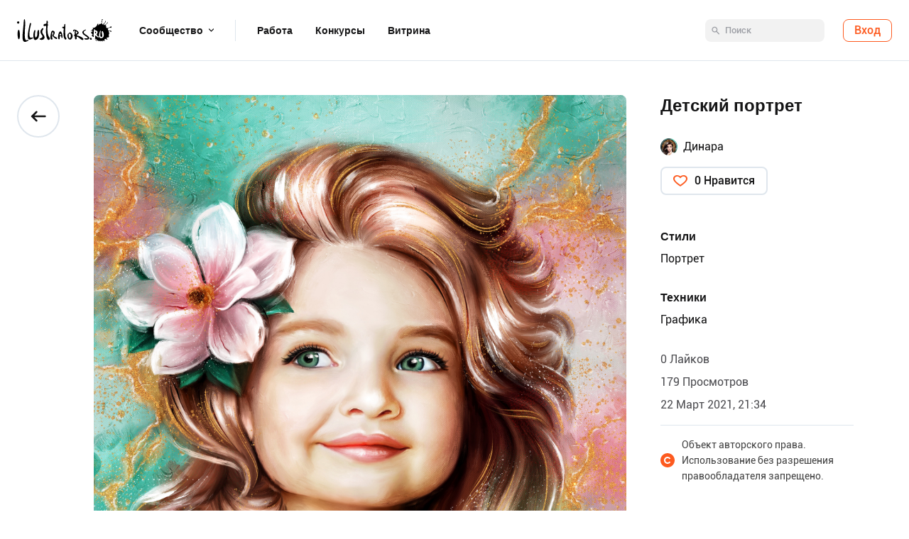

--- FILE ---
content_type: text/html; charset=utf-8
request_url: https://illustrators.ru/illustrations/1492390
body_size: 9414
content:
<!DOCTYPE html><html lang="ru"><head><link rel="shortcut icon" type="image/x-icon" href="/assets/favicon-503c4963e0bca242071d312289c324e5d921c376ab6aef1ec43f7f18fd411e15.ico" /><meta name="csrf-param" content="authenticity_token" />
<meta name="csrf-token" content="WM04yblaiWi/1jAnN7oeQ+00pdAFEooOwqKBEBJrX1xfHkcT2faGKgYbET95WMCpYZImx/m5Iwdy+0uopoikmg==" /><title>Иллюстрация Детский портрет в стиле портрет | Illustrators.ru</title>
<meta name="description" content="Иллюстрация Детский портрет в стиле портрет выполненная в технике графика от автора Динара. Посмотреть все иллюстрации Динара на Illustrators.ru" />
<meta name="keywords" content="иллюстрация, детский портрет, в, стиле, портрет, выполненная, в, технике, графика, от, автора, динара, иллюстраторс, illustrators, анимации, изображения, графика, россия, снг, европа" />
<meta property="og:title" content="Иллюстрация Детский портрет в стиле портрет | Illustrators.ru" />
<meta property="og:description" content="Иллюстрация Детский портрет в стиле портрет выполненная в технике графика от автора Динара. Посмотреть все иллюстрации Динара на Illustrators.ru" />
<meta property="og:image" content="https://illustrators.ru/uploads/illustration/image/1492390/main_2577803D-7B4A-41F1-BA8E-5F71CBC6BAA9.jpg" />
<meta property="og:url" content="https://illustrators.ru/illustrations/1492390" />
<meta name="image" content="https://illustrators.ru/uploads/illustration/image/1492390/main_2577803D-7B4A-41F1-BA8E-5F71CBC6BAA9.jpg" />
<meta name="url" content="https://illustrators.ru/illustrations/1492390" /><script type="text/javascript">
//<![CDATA[
window.gon={};gon.comments=[];
//]]>
</script><meta content="text/html;charset=utf-8" http-equiv="Content-Type" /><meta content="03686f06ff6a42d245619484f6f9459e" name="wmail-verification" /><meta content="EiJJAj6Y9D9GJp2l7jqekwBclvfKLsat7XcrFAPJML4" name="google-site-verification" /><meta content="eLlbZT9Eq6mMFAKfvwuwfuwVgpxKM-gDPAXbV6eLIiE" name="google-site-verification" /><meta content="2535e6da3d6ac06c" name="yandex-verification" /><meta content="c4b986519f21c8d4" name="yandex-verification" /><link as="font" crossorigin="anonymous" href="/packs/media/fonts/Roboto/Roboto-Regular.woff2" rel="preload" type="font/woff2" /><link as="font" crossorigin="anonymous" href="/packs/media/fonts/Roboto/Roboto-Medium.woff2" rel="preload" type="font/woff2" /><link as="font" crossorigin="anonymous" href="/packs/media/fonts/Roboto/Roboto-Bold.woff2" rel="preload" type="font/woff2" /><link rel="preload" href="/packs/js/application-6995458684fac7ef742e.js" as="script" type="text/javascript" /><link rel="preload" href="/packs/css/other-c6ed3a56.css" as="style" type="text/css" /><link rel="preload" href="/packs/js/other-5346f28839539a2fea3e.js" as="script" type="text/javascript" /><link rel="stylesheet" media="screen" href="/packs/css/application-e29298b2.css" /><script src="/packs/js/application-6995458684fac7ef742e.js" defer="defer"></script><link rel="stylesheet" media="screen" href="/packs/css/other-c6ed3a56.css" /><script src="/packs/js/other-5346f28839539a2fea3e.js" defer="defer"></script><script>document.addEventListener('DOMContentLoaded', function() {
  I18n.defaultLocale = "ru";
  I18n.locale = "ru";
})</script><meta content="width=device-width, maximum-scale=1, minimal-ui" name="viewport" /></head><body id="page"><script>
  document.write("<a href='//www.liveinternet.ru/click' " +
      "target=_blank><img src='//counter.yadro.ru/hit?t45.1;r" +
      escape(document.referrer)+((typeof(screen)=="undefined")?"":
      ";s"+screen.width+"*"+screen.height+"*"+(screen.colorDepth?
              screen.colorDepth:screen.pixelDepth))+";u"+escape(document.URL)+
      ";"+Math.random()+
      "' alt='' title='LiveInternet' "+
      "border='0' width='0' height='0' style='float:right'><\/a>");
</script>
<!--Yandex.Metrika counter--><script>(function (m, e, t, r, i, k, a) {
  m[i] = m[i] || function () {
    (m[i].a = m[i].a || []).push(arguments)
  };
  m[i].l = 1 * new Date();
  k = e.createElement(t), a = e.getElementsByTagName(t)[0], k.async = 1, k.src = r, a.parentNode.insertBefore(k, a)
})(window, document, "script", "https://mc.yandex.ru/metrika/tag.js", "ym");
ym(47686189, "init", {
  clickmap: true,
  trackLinks: true,
  accurateTrackBounce: true
})
;</script><noscript><div><img alt="" src="https://mc.yandex.ru/watch/47686189" style="position:absolute; left:-9999px;" /></div></noscript><!--/Yandex.Metrika counter--><!--Global site tag (gtag.js) - Google Analytics--><script async="" src="https://www.googletagmanager.com/gtag/js?id=G-SRPDHDYYE6"></script><script>window.dataLayer = window.dataLayer || [];
function gtag(){dataLayer.push(arguments);}
gtag('js', new Date());
gtag('config', 'G-SRPDHDYYE6');</script><header class="header"><div class="header__container"><div class="container"><div class="header__wrap"><div class="header__inner"><a class="header-logo" href="/"><img alt="logo" src="/assets/redesign/header/logo-9512aa441c7eb1de69fa105fbf8b24542b76ca66007a261dc0587e9b8665ef63.svg" /></a><nav class="header__nav"><div class="header__nav-link header__nav-link--drop js-hover">Сообщество<div class="header-drop"><div class="header-drop__inner"><div class="container"><div class="header-drop__wrapper"><div class="header-drop__list"><a class="header-drop__item" href="/illustrations"><div class="header-drop__img"><img alt="logo" src="/assets/redesign/header/card-1-230a7cfdc250d85e4caa6f4a24b5f9b8b488d25571f1b5e3c13ad5841b7e3014.png" /></div><div class="header-drop__name">Иллюстрации</div><div class="header-drop__text">Исследуйте творчество в различных стилях</div></a><a class="header-drop__item" href="/users"><div class="header-drop__img"><img alt="logo" src="/assets/redesign/header/card-2-8bf7586bc96246989bfb802878532e362525021cbc99f04e3624b5cd0c2f9de5.png" /></div><div class="header-drop__name">Авторы</div><div class="header-drop__text">Повышайте рейтинг и ищите авторов</div></a><a class="header-drop__item" href="/communities"><div class="header-drop__img"><img alt="logo" src="/assets/redesign/header/card-3-a8578a7162171ec6ed4f7a3dc309ced8f88d9197f56e75fb36e65fb9506723de.png" /></div><div class="header-drop__name">Блог</div><div class="header-drop__text">Общайтесь, учитесь, творите!</div></a></div><div class="header-drop__side"><a class="header-drop__link" href="/premium_account"><span class="hint">PRO</span><div class="header-drop__link-name">Премиум</div><div class="header-drop__link-text">Больше возможностей c премиум подпиской</div></a></div></div></div></div></div></div><a class="header__nav-link header__nav-link--border" href="/jobs">Работа</a><a class="header__nav-link" href="/contests">Конкурсы</a><a class="header__nav-link" href="/mart">Витрина</a></nav></div><div class="header__right"><form class="header__form js-search-form false" action="/search/illustrations" accept-charset="UTF-8" method="get"><input name="utf8" type="hidden" value="&#x2713;" /><div class="input-place input-place--search"><input type="submit" name="commit" value="" class="input-place__submit" disabled="disabled" /><input type="text" name="query" id="query" class="input" placeholder="Поиск" autocomplete="off" /><input type="hidden" name="next" id="next" value="true" /></div></form><div class="header__interactive"><a class="header__sign-in js-login-open" href="/users/sign_in">Вход</a></div></div></div></div></div></header><div class="wrapper"><main class="main"><section class="content"><div class="illustration-page"><div class="container"><div class="illustration-page__container"><div class="illustration-page__back-wrap"><a class="illustration-page__back button-back" href="/illustrations/1492390"></a></div><div class="illustration-page__body"><div class="illustration-page__cover"><div class="illustration-page__gallery gallery"><figure class="illustration-page__picture"><a class="illustration-page__img" data-size="2100x2100" href="/uploads/illustration/image/1492390/2577803D-7B4A-41F1-BA8E-5F71CBC6BAA9.jpg"><img class="js-gallery" alt="Детский портрет" src="/uploads/illustration/image/1492390/2577803D-7B4A-41F1-BA8E-5F71CBC6BAA9.jpg" /></a></figure></div></div><div class="illustration-page__slider js-illustrations-slider"><div class="illustration-page__slider-container swiper-container" data-role="container"><div class="swiper-wrapper"><div class="illustration-page__slide illustration-page__slide--current swiper-slide"><img alt="Детский портрет" src="/uploads/illustration/image/1492390/square_2577803D-7B4A-41F1-BA8E-5F71CBC6BAA9.jpg" /></div><div class="illustration-page__slide swiper-slide"><a href="/illustrations/1492391"><img class="swiper-lazy" data-src="/uploads/illustration/image/1492391/square_4CC91D8C-F1D5-4BA0-B916-BF2E53A9C167.jpg" alt="Изумруд" src="" /><div class="swiper-lazy-preloader"></div></a></div><div class="illustration-page__slide swiper-slide"><a href="/illustrations/1492393"><img class="swiper-lazy" data-src="/uploads/illustration/image/1492393/square_5425309B-B5B4-4BF1-942D-653F6D432F37.jpg" alt="Нежность" src="" /><div class="swiper-lazy-preloader"></div></a></div><div class="illustration-page__slide swiper-slide"><a href="/illustrations/1492394"><img class="swiper-lazy" data-src="/uploads/illustration/image/1492394/square_EA020305-D66A-4CB6-AAE0-C106B16A35D5.jpg" alt="Страсть" src="" /><div class="swiper-lazy-preloader"></div></a></div><div class="illustration-page__slide swiper-slide"><a href="/illustrations/1492395"><img class="swiper-lazy" data-src="/uploads/illustration/image/1492395/square_46EED32B-7F1A-409C-863F-ABE2FA41E349.jpg" alt="Кудряшки" src="" /><div class="swiper-lazy-preloader"></div></a></div><div class="illustration-page__slide swiper-slide"><a href="/illustrations/1492397"><img class="swiper-lazy" data-src="/uploads/illustration/image/1492397/square_126077F1-7377-4B72-9ABB-F729A836E844.jpg" alt="яркость" src="" /><div class="swiper-lazy-preloader"></div></a></div><div class="illustration-page__slide swiper-slide"><a href="/illustrations/1492399"><img class="swiper-lazy" data-src="/uploads/illustration/image/1492399/square_E54C2AF9-CBE3-4B5B-927A-620F77BEFE17.jpg" alt="Авокадо" src="" /><div class="swiper-lazy-preloader"></div></a></div></div><div class="illustration-page__slide-prev swiper-button-prev"></div><div class="illustration-page__slide-next swiper-button-next"></div></div></div><div class="illustration-page__signin"><div class="illustration-page__signin-wrap"><a class="illustration-page__signin-btn button button--commerce js-login-open" href="/users/sign_in">Войти</a><div class="illustration-page__signin-text">Войдите, чтобы оставить комментарий</div></div></div><div class="illustration-page__wrap illustration-page__wrap--mobile"><div class="illustration-page__title">Детский портрет</div><div class="illustration-page__user"><span class="illustration-page__user-wrap"><a class="illustration-page__icon" href="#"><div class="avatar-image"><img class="" alt="avatar" src="/uploads/user/avatar/240382/smaller_4CC91D8C-F1D5-4BA0-B916-BF2E53A9C167.png" /></div></a><div class="illustration-page__name"><a href="/users/dinara-1033fb12-47ba-468e-93f9-3a503889dffa">Динара</a></div></span></div><div class="illustration-page__btn-wrap"><div class="button-like"><a class="button-like__item js-login-open" title="Нравится" href="">0 Нравится</a></div></div><div class="illustration-page__tags"><div class="illustration-page__tags-list"><div class="tags"><div class="tags__title">Техники</div><div class="tags__list"><a class="tags__item" href="/illustrations?art_style_ids%5B%5D=251">Портрет</a></div></div></div></div><div class="illustration-page__details"><div class="illustration-details"><div class="illustration-details__item">0 Лайков</div><div class="illustration-details__item">179 Просмотров</div><div class="illustration-details__item">22 Март 2021, 21:34</div></div></div><div class="illustration-page__copyright">Объект авторского права. Использование без разрешения правообладателя запрещено.</div></div><div class="illustration-page__comments"><div class="illustration-comments" id="comments"><div class="illustration-comments__count js-title">Комментарии <span class="js-title-count">0</span></div><div class="illustration-comments__list"></div></div></div></div><aside class="illustration-page__aside"><div class="illustration-page__wrap"><h1 class="illustration-page__title">Детский портрет</h1><div class="illustration-page__controls"><div class="controls"></div></div><div class="illustration-page__user"><span class="illustration-page__user-wrap"><a class="illustration-page__icon" href="/users/dinara-1033fb12-47ba-468e-93f9-3a503889dffa"><div class="avatar-image"><img class="" alt="avatar" src="/uploads/user/avatar/240382/smaller_4CC91D8C-F1D5-4BA0-B916-BF2E53A9C167.png" /></div></a><div class="illustration-page__name"><a href="/users/dinara-1033fb12-47ba-468e-93f9-3a503889dffa">Динара</a></div><div class="illustration-page__user-more"><div class="illustration-page__user-cover"><a class="illustration-page__icon" href="#"><div class="avatar-image"><img class="" alt="avatar" src="/uploads/user/avatar/240382/smaller_4CC91D8C-F1D5-4BA0-B916-BF2E53A9C167.png" /></div></a><div class="illustration-page__user-inner"><div class="illustration-page__name"><a href="/users/dinara-1033fb12-47ba-468e-93f9-3a503889dffa">Динара</a></div><div class="illustration-page__location">Нальчик, Россия</div></div><div class="illustration-page__user-btns"><div class="info-section"><a class="info-section__subscribe button button--commerce js-login-open" href="/users/sign_in">Подписаться</a><a class="info-section__massage button" href="#" id="profile-message"></a></div></div></div></div></span></div><div class="illustration-page__btn-wrap"><div class="button-like"><a class="button-like__item js-login-open" title="Нравится" href="">0 Нравится</a></div></div><div class="illustration-page__tags"><div class="illustration-page__tags-list"><div class="tags"><div class="tags__title">Стили</div><div class="tags__list"><a class="tags__item" href="/illustrations?art_style_ids%5B%5D=251">Портрет</a></div></div></div></div><div class="illustration-page__tags"><div class="illustration-page__tags-list"><div class="tags"><div class="tags__title">Техники</div><div class="tags__list"><a class="tags__item" href="/illustrations?art_technique_ids%5B%5D=7">Графика</a></div></div></div></div><div class="illustration-page__details"><div class="illustration-details"><div class="illustration-details__item">0 Лайков</div><div class="illustration-details__item">179 Просмотров</div><div class="illustration-details__item">22 Март 2021, 21:34</div></div></div><div class="illustration-page__copyright">Объект авторского права. Использование без разрешения правообладателя запрещено.</div></div></aside></div></div></div><div aria-hidden="true" class="pswp" role="dialog" tabindex="-1"><div class="pswp__bg"></div><div class="pswp__scroll-wrap"><div class="pswp__container"><div class="pswp__item"></div><div class="pswp__item"></div><div class="pswp__item"></div></div><div class="pswp__ui pswp__ui--hidden"><div class="pswp__top-bar"><div class="pswp__counter"></div><button class="pswp__button pswp__button--close" title="Close (Esc)"></button><button class="pswp__button pswp__button--share" title="Share"></button><button class="pswp__button pswp__button--fs" title="Toggle fullscreen"></button><button class="pswp__button pswp__button--zoom" title="Zoom in/out"></button><div class="pswp__preloader"><div class="pswp__preloader__icn"><div class="pswp__preloader__cut"><div class="pswp__preloader__donut"></div></div></div></div></div><div class="pswp__share-modal pswp__share-modal--hidden pswp__single-tap"><div class="pswp__share-tooltip"></div></div><button class="pswp__button pswp__button--arrow--left" title="Previous (arrow left)"></button><button class="pswp__button pswp__button--arrow--right" title="Next (arrow right)"></button><div class="pswp__caption"><div class="pswp__caption__center"></div></div></div></div></div></section></main></div><footer class="footer"><div class="container container--mobile"><div class="footer__top"><div class="footer__text"><span>© 2007–</span><span class="js-date"></span><span> illustrators.ru</span></div><div class="footer__nav"><div class="nav"><div class="nav__item"><a class="footer__nav-link" href="/about">О проекте</a></div><div class="nav__item"><a class="footer__nav-link" href="/rules">Правила</a></div><div class="nav__item"><a class="footer__nav-link" href="/support">Помощь</a></div><div class="nav__item"><a class="footer__nav-link" href="/contacts">Контакты</a></div></div></div><div class="footer__socials"><div class="socials"><a class="socials__link" title="vkonatakte" target="_blank" href="https://vk.com/portal_lllustrators"><svg fill="none" height="24" viewbox="0 0 24 24" width="24" xmlns="http://www.w3.org/2000/svg"><path d="M0 11.625C0 6.14475 0 3.405 1.7025 1.7025C3.405 0 6.14475 0 11.625 0H12.375C17.8552 0 20.595 0 22.2975 1.7025C24 3.405 24 6.14475 24 11.625V12.375C24 17.8552 24 20.595 22.2975 22.2975C20.595 24 17.8552 24 12.375 24H11.625C6.14475 24 3.405 24 1.7025 22.2975C0 20.595 0 17.8552 0 12.375V11.625Z" fill="#9EA0A6" /><path clip-rule="evenodd" d="M19.6323 8.60923C19.7434 8.25823 19.6323 8 19.1027 8H17.3523C16.9067 8 16.7021 8.22292 16.5911 8.46869C16.5911 8.46869 15.7005 10.5242 14.4396 11.8589C14.0319 12.2452 13.8464 12.3685 13.6243 12.3685C13.5125 12.3685 13.3518 12.2452 13.3518 11.8942V8.60923C13.3518 8.18762 13.2225 8 12.8514 8H10.1008C9.82323 8 9.6552 8.19592 9.6552 8.38077C9.6552 8.78092 10.2864 8.87231 10.3514 9.99662V12.4384C10.3514 12.9735 10.2491 13.0705 10.0263 13.0705C9.43311 13.0705 7.98954 11.0067 7.13333 8.64454C6.96604 8.18554 6.79801 8 6.35091 8H4.59978C4.10009 8 4 8.22292 4 8.46869C4 8.90762 4.59321 11.0856 6.76295 13.9663C8.20944 15.9338 10.2477 17 12.1011 17C13.2137 17 13.3518 16.7632 13.3518 16.3555V14.8677C13.3518 14.3942 13.457 14.3 13.8091 14.3C14.0692 14.3 14.5141 14.4225 15.5522 15.371C16.7394 16.496 16.9351 17 17.6029 17H19.3533C19.8537 17 20.1035 16.7632 19.9596 16.2959C19.8018 15.83 19.2349 15.1536 18.4832 14.3526C18.0748 13.8957 17.4633 13.4042 17.2778 13.1584C17.0184 12.8427 17.0922 12.7015 17.2778 12.4211C17.2778 12.4211 19.4103 9.57569 19.6331 8.60923H19.6323Z" fill="white" fill-rule="evenodd"></path></svg></a><a class="socials__link socials__link--pinterest" title="pinterest" target="_blank" href="https://www.pinterest.at/illustrator6130/%D0%BB%D1%83%D1%87%D1%88%D0%B8%D0%B5-%D1%80%D0%B0%D0%B1%D0%BE%D1%82%D1%8B/"><svg fill="none" height="24" viewbox="0 0 24 24" width="24" xmlns="http://www.w3.org/2000/svg"><path d="M8.316 0H15.684C22.391 0 24 1.592 24 8.316V15.684C24 22.408 22.408 24 15.684 24H8.316C1.592 24 0 22.408 0 15.684V8.316C0 1.592 1.592 0 8.316 0Z" fill="#9EA0A6" /><path d="M12.0096 6C8.69913 6 6.01562 8.6835 6.01562 11.9935C6.01562 14.533 7.59462 16.702 9.82463 17.5745C9.77213 17.1 9.72513 16.373 9.84513 15.855C9.95463 15.3865 10.5481 12.8765 10.5481 12.8765C10.5481 12.8765 10.3686 12.5165 10.3686 11.986C10.3686 11.1545 10.8521 10.5305 11.4526 10.5305C11.9646 10.5305 12.2116 10.915 12.2116 11.3745C12.2116 11.889 11.8851 12.658 11.7156 13.3705C11.5731 13.967 12.0156 14.453 12.6031 14.453C13.6671 14.453 14.4871 13.3305 14.4871 11.7095C14.4871 10.279 13.4556 9.275 11.9831 9.275C10.2781 9.275 9.27863 10.556 9.27863 11.8745C9.27863 12.391 9.47563 12.946 9.72312 13.245C9.77262 13.305 9.77912 13.3575 9.76562 13.4175C9.72062 13.605 9.61913 14.017 9.59863 14.099C9.57213 14.2115 9.51263 14.2345 9.39813 14.1815C8.65063 13.8365 8.18163 12.7425 8.18163 11.8585C8.18163 9.9705 9.55562 8.2325 12.1416 8.2325C14.2206 8.2325 15.8376 9.716 15.8376 11.694C15.8376 13.7615 14.5341 15.425 12.7211 15.425C12.1141 15.425 11.5441 15.1105 11.3421 14.7355L10.9676 16.1595C10.8331 16.682 10.4656 17.3355 10.2186 17.7325C10.7801 17.905 11.3716 18 11.9936 18C15.2971 18 17.9861 15.3175 17.9861 12.0065C17.9861 8.695 15.2971 6.013 11.9936 6.013L12.0096 6Z" fill="white"></path></svg></a></div></div></div></div><div class="footer__bottom"><div class="container container--mobile"><div class="footer__bottom--container"><a class="footer__policy" href="/pdn_illustrators.ru.docx" target="_blank">Политика обработки персональных данных</a><a class="footer__policy footer__policy--mobile" href="/pdno_illustrators.ru.docx" target="_blank">Политика обработки пер. данных</a><div class="footer__text">Сделано в  <a target="_blank" href="https://coallagency.com/">Coalla</a></div></div></div></div></footer><div class="login js-login"><div class="login__block js-login-container"><div class="login__close js-login-close"></div><div class="login__logo"><a href="/"><img src="/assets/redesign/header/logo-9512aa441c7eb1de69fa105fbf8b24542b76ca66007a261dc0587e9b8665ef63.svg" alt="Logo" /></a></div><div class="login__socials"><a class="login__social login__social--vk" href="/users/auth/vkontakte"><img src="/assets/redesign/icons/logo-vk-ccb735b0ac5715350fb49bc07b68d435e225563b5eea0fabf088f1fd9fbbe4a2.svg" alt="Logo vk" /></a><a class="login__social login__social--fb" href="/users/auth/facebook"><img src="/assets/redesign/icons/logo-fb-ac619c2e24852b3120ae1ee04a34813717aeb68f9674e15e14e4f6d596a0c30c.svg" alt="Logo fb" /></a></div><div class="login__or">или</div><form class="login__form" id="user_login" autocomplete="off" action="/users/sign_in" accept-charset="UTF-8" method="post"><input name="utf8" type="hidden" value="&#x2713;" /><input type="hidden" name="authenticity_token" value="gzvFLm7sqow6Q4QArH1iQ2QUmRtHymykK4uD1oGT1+KE6Lr0DkClzoOOpRjin7yp6LIaDLthxa2b0kluNXAsJA==" /><div class="login__input-place input-place"><input class="login__input input" placeholder="Электронная почта" id="user_login_email" type="email" value="" name="user[email]" /></div><div class="login__input-place input-place"><input class="login__input input" placeholder="Пароль" id="user_login_pass" type="password" name="user[password]" /></div><div class="login__actions"><button name="button" type="submit" class="login__button button">Войти</button><a class="login__link js-forget-link">Забыли пароль?</a></div><div class="login__info"><span class="login__info-text">Нет аккаунта?</span><span class="login__register"><a href="/users/sign_up">Зарегистрироваться</a></span></div></form></div></div><div class="login login--recovery js-login-recovery"><div class="login__block js-password-container"><div class="login__logo"><a href="/"><img src="/assets/redesign/header/logo-9512aa441c7eb1de69fa105fbf8b24542b76ca66007a261dc0587e9b8665ef63.svg" alt="Logo" /></a></div><div class="login__title">Восстановление пароля</div><form class="login__form" id="user_recovery" autocomplete="off" action="/users/password" accept-charset="UTF-8" method="post"><input name="utf8" type="hidden" value="&#x2713;" /><input type="hidden" name="authenticity_token" value="fT50NBfRX0dANe4ZHV/LlLU3TQsncbjuTxY8XVs0+Pt67Qvud31QBfn4zwFTvRV+OZHOHNvaEef/T/bl79cDPQ==" /><div class="login__input-place input-place"><input class="login__input input" placeholder="Электронная почта" id="user_recovery_email" type="email" value="" name="user[email]" /><button class="login__submit" type="submit"></button></div><div class="login__text">На этот адрес будет выслана инструкция по восстановлению пароля</div><a class="login__button-empty button js-login-return" id="login-return">Назад</a></form><div class="login__info"><span class="login__text">Нет аккаунта?</span>&nbsp;<span class="login__register"><a href="/users/sign_up">Зарегистрироваться</a></span></div></div></div><div class="profile-modals"><div class="message-popup" id="message-popup"><div class="form-inside"><a class="popups-close"></a><section class="message-popup__text"><div class="message-popup__title title-third">Упс</div><p>Только пользователи с премиум аккаунтом могут<br />отправлять сообщения заказчику</p></section><footer class="message-popup__footer"><a class="button" href="/premium_account" method="get">Купить премиум аккаунт</a></footer></div></div></div><div class="preloader"></div><div id="modal-container"></div><script id="modal-error" type="text/template"><div class="guide-wrp"><div class="guide-center" style="margin: 0 auto; width: 1080px"><div class="modal-wrp" style="display: block;"><div class="modal-window" style="display: block;"><div class="modal-head"><div class="title"><span class="icon-warning"></span><span>Ошибка</span></div><a class="modal-close" data-action="modal-close"></a></div><div class="modal-content"><div class="modal-text"><%= message %></div><div class="modal-controls"><a class="button button--commerce" data-action="modal-close">Закрыть</a></div></div></div></div></div></div></script><script id="modal-message" type="text/template"><div class="guide-wrp"><div class="guide-center" style="margin: 0 auto; width: 1080px"><div class="modal-wrp" style="display: block;"><div class="modal-window" style="display: block;"><div class="modal-head"><div class="title"><span class="icon-warning"></span><span>Ваш запрос успешно отправлен</span></div><a class="modal-close" data-action="modal-close"></a></div><div class="modal-content"><div class="modal-text"><%= message %></div><div class="modal-controls"><a class="button button--commerce" data-action="modal-close">Закрыть</a></div></div></div></div></div></div></script><script id="modal-question" type="text/template"><div class="guide-wrp"><div class="guide-center" style="margin: 0 auto; width: 1080px"><div class="modal-wrp" style="display: block;"><div class="modal-window" style="display: block;"><div class="modal-head"><div class="title">Вопрос</div><a class="modal-close" data-action="modal-close"></a></div><div class="modal-content"><div class="modal-text"><%= question %></div><div class="modal-controls"><a class="modal-controls__close button button--second" data-action="modal-close">Отмена</a><a class="js-button-ok button button--commerce">Да</a></div></div></div></div></div></div></script><script id="modal-spam" type="text/template"><div class="modal-wrp" style="display: block;"><div class="modal-window" style="display: block;"><div class="modal-head"><div class="title">Спам</div><a class="modal-close" data-action="modal-close"></a></div><div class="modal-content"><div class="modal-text">Уверены, что хотите сообщить о спаме?</div><div class="modal-controls"><a class="modal-controls__close button button--second" data-action="modal-close">Отмена</a><a class="js-button-ok button button--commerce">Да</a></div></div></div></div></script><script id="modal-album-cover" type="text/template"><div class="modal-wrp modal-wrp--albums"><div class="modal-cover"><div class="cover-window"><header class="window-header"><div class="title">Превью</div><div class="modal-text">Кадрируйте одну из иллюстрация для обложки альбома</div></header><section class="window-section"><div class="cutting-section"><div class="image-wrp"><img data-bind="attr: { src: current_image().image() }" style="max-width: 100%" /></div></div><div class="cutting-list"><a class="control-left"></a><a class="control-right"></a><div class="list-wrp"><ul data-bind="foreach: album_images"><li data-bind="css: $data.is_cover() ? &#39;current&#39; : &#39;&#39;, click: function () { $root.changePreviewImage($data) }"><a data-bind="css: $data.is_cover() ? &#39;cover-preview&#39; : &#39;&#39;" style="overflow: hidden;"><img data-bind="attr: { src: $data.image() }" /></a></li></ul></div></div></section><footer class="window-footer"><a class="button button--commerce button-casual js-crop-submit" data-action="modal-close">Закрыть</a></footer></div></div></div></script><script id="modal-post-cover" type="text/template"><div class="modal-wrp modal-wrp--albums modal-wrp--posts"><div class="modal-cover"><div class="cover-window" style="width: 880px;"><header class="window-header"><div class="title">Превью</div></header><section class="window-section"><div class="cutting-section"><div class="image-wrp"><img style="max-width: 100%" /></div></div></section><footer class="window-footer"><a class="button button--commerce" data-action="modal-close">Закрыть</a></footer></div></div></div></script><script id="modal-premium-error" type="text/template"><div class="guide-wrp"><div class="guide-center" style="margin: 0 auto; width: 1080px"><div class="modal-wrp" style="display: block;"><div class="modal-window" style="display: block;"><div class="modal-head"><div class="title"><span class="icon-warning"></span><span>Внимание</span></div><a class="modal-close" data-action="modal-close"></a></div><div class="modal-content"><div class="modal-text" style="padding: 10px; font-size: 20px"><%= message %></div><div class="modal-controls"><a class="button" href="/premium_account#block-with-price">Получить премиум аккаунт</a></div></div></div></div></div></div></script></body></html>

--- FILE ---
content_type: text/css; charset=utf-8
request_url: https://illustrators.ru/packs/css/application-e29298b2.css
body_size: 441946
content:
@font-face{font-family:Roboto;font-display:swap;font-weight:400;src:url(/packs/media/fonts/Roboto/Roboto-Regular.woff2) format("woff2"),url(/packs/media/fonts/Roboto/Roboto-Regular-2443f369889d465ace96008a7c5d286e.woff) format("woff"),url(/packs/media/fonts/Roboto/Roboto-Regular-5d1e07d3d02de98135a3d5161bfcb44d.eot) format("eot"),url(/packs/media/fonts/Roboto/Roboto-Regular-d1f0ac0cc76bf440c8f6b507b6e44017.ttf) format("truetype"),url(/packs/media/fonts/Roboto/Roboto-Regular-f61c870b71fb5224adefb8fe8585609d.svg#Roboto) format("svg")}@font-face{font-family:Roboto;font-display:swap;font-weight:500;src:url(/packs/media/fonts/Roboto/Roboto-Medium.woff2) format("woff2"),url(/packs/media/fonts/Roboto/Roboto-Medium-6e46090e1e0b10cb574072829777bfd3.woff) format("woff"),url(/packs/media/fonts/Roboto/Roboto-Medium-201866ef5b1e8c7c4414ff03f5a2bd64.eot) format("eot"),url(/packs/media/fonts/Roboto/Roboto-Medium-651efac2e156c232bb1ec94f94f69053.ttf) format("truetype"),url(/packs/media/fonts/Roboto/Roboto-Medium-7714a06cfddd64dbb3cb2de4f3a98148.svg#Roboto) format("svg")}@font-face{font-family:Roboto;font-display:swap;font-weight:700;src:url(/packs/media/fonts/Roboto/Roboto-Bold-e91cc30a4f6184bef0f8d4cad74ab6b3.woff) format("woff"),url(/packs/media/fonts/Roboto/Roboto-Bold.woff2) format("woff2"),url(/packs/media/fonts/Roboto/Roboto-Bold-da9c546592ffe937fc1ee750e28b02e8.eot) format("eot"),url(/packs/media/fonts/Roboto/Roboto-Bold-cb02a42f24299e95adb534dd151f9af5.ttf) format("truetype"),url(/packs/media/fonts/Roboto/Roboto-Bold-853f1db8cb451b8ab1db8d601b667b90.svg#Roboto) format("svg")}@font-face{font-family:Roboto;font-display:swap;font-weight:900;src:url(/packs/media/fonts/Roboto/Roboto-Black.woff2) format("woff2"),url(/packs/media/fonts/Roboto/Roboto-Black-02fba63bf110a96e9f5af9a7f7a951c3.woff) format("woff"),url(/packs/media/fonts/Roboto/Roboto-Black-1d6631e7097a048df916d0cc3b412ea6.eot) format("eot"),url(/packs/media/fonts/Roboto/Roboto-Black-bd14395a6aa8e1a282c5e69477ae402a.ttf) format("truetype"),url(/packs/media/fonts/Roboto/Roboto-Black-f05823fd5ed1be933bcab5c948a7b1d0.svg#Roboto) format("svg")}*,:after,:before{box-sizing:border-box}html{min-height:100%;font-family:sans-serif;line-height:1.15;-ms-overflow-style:scrollbar;-webkit-tap-highlight-color:rgba(0,0,0,0)}body,html{display:flex;flex-direction:column;width:100%}body{flex-grow:1;margin:0;min-height:1px;font-family:Roboto,sans-serif;font-size:16px;font-weight:400;line-height:22px;color:#151516;text-align:left;background-color:#fff;-webkit-text-size-adjust:100%;-ms-text-size-adjust:100%;-webkit-font-smoothing:antialiased;text-rendering:optimizelegibility;-webkit-backface-visibility:hidden;backface-visibility:hidden}@-ms-viewport{width:device-width}body,h1,h2,h3,h4,h5,h6,ol,p,ul{margin:0;padding:0;font-weight:400}article,aside,figcaption,figure,footer,header,hgroup,main,nav,section{display:block}ol,ul{list-style:none}img{max-width:100%;height:auto}.wrapper{display:flex;flex-grow:1;width:100%;height:100%;flex-direction:column}.layout{background-position:50%;background-repeat:no-repeat;background-size:cover}.layout,.layout-content{min-height:100vh;height:100%}.no-scroll{overflow:hidden}.show{display:block}a{color:inherit;text-decoration:none}a:active,a:hover{outline:0}.hidden{display:none}.cursor-pointer{cursor:pointer}.modal{display:none;position:fixed;z-index:1000;width:100%;height:100%;left:0;top:0;overflow:auto;background-color:#000;background-color:rgba(0,0,0,.3)}.width-0{width:0!important}.width-1{width:1%!important}.width-2{width:2%!important}.width-3{width:3%!important}.width-4{width:4%!important}.width-5{width:5%!important}.width-6{width:6%!important}.width-7{width:7%!important}.width-8{width:8%!important}.width-9{width:9%!important}.width-10{width:10%!important}.width-11{width:11%!important}.width-12{width:12%!important}.width-13{width:13%!important}.width-14{width:14%!important}.width-15{width:15%!important}.width-16{width:16%!important}.width-17{width:17%!important}.width-18{width:18%!important}.width-19{width:19%!important}.width-20{width:20%!important}.width-21{width:21%!important}.width-22{width:22%!important}.width-23{width:23%!important}.width-24{width:24%!important}.width-25{width:25%!important}.width-26{width:26%!important}.width-27{width:27%!important}.width-28{width:28%!important}.width-29{width:29%!important}.width-30{width:30%!important}.width-31{width:31%!important}.width-32{width:32%!important}.width-33{width:33%!important}.width-34{width:34%!important}.width-35{width:35%!important}.width-36{width:36%!important}.width-37{width:37%!important}.width-38{width:38%!important}.width-39{width:39%!important}.width-40{width:40%!important}.width-41{width:41%!important}.width-42{width:42%!important}.width-43{width:43%!important}.width-44{width:44%!important}.width-45{width:45%!important}.width-46{width:46%!important}.width-47{width:47%!important}.width-48{width:48%!important}.width-49{width:49%!important}.width-50{width:50%!important}.width-51{width:51%!important}.width-52{width:52%!important}.width-53{width:53%!important}.width-54{width:54%!important}.width-55{width:55%!important}.width-56{width:56%!important}.width-57{width:57%!important}.width-58{width:58%!important}.width-59{width:59%!important}.width-60{width:60%!important}.width-61{width:61%!important}.width-62{width:62%!important}.width-63{width:63%!important}.width-64{width:64%!important}.width-65{width:65%!important}.width-66{width:66%!important}.width-67{width:67%!important}.width-68{width:68%!important}.width-69{width:69%!important}.width-70{width:70%!important}.width-71{width:71%!important}.width-72{width:72%!important}.width-73{width:73%!important}.width-74{width:74%!important}.width-75{width:75%!important}.width-76{width:76%!important}.width-77{width:77%!important}.width-78{width:78%!important}.width-79{width:79%!important}.width-80{width:80%!important}.width-81{width:81%!important}.width-82{width:82%!important}.width-83{width:83%!important}.width-84{width:84%!important}.width-85{width:85%!important}.width-86{width:86%!important}.width-87{width:87%!important}.width-88{width:88%!important}.width-89{width:89%!important}.width-90{width:90%!important}.width-91{width:91%!important}.width-92{width:92%!important}.width-93{width:93%!important}.width-94{width:94%!important}.width-95{width:95%!important}.width-96{width:96%!important}.width-97{width:97%!important}.width-98{width:98%!important}.width-99{width:99%!important}.width-100{width:100%!important}.width-px-0{width:0!important}.width-px-1{width:1px!important}.width-px-2{width:2px!important}.width-px-3{width:3px!important}.width-px-4{width:4px!important}.width-px-5{width:5px!important}.width-px-6{width:6px!important}.width-px-7{width:7px!important}.width-px-8{width:8px!important}.width-px-9{width:9px!important}.width-px-10{width:10px!important}.width-px-11{width:11px!important}.width-px-12{width:12px!important}.width-px-13{width:13px!important}.width-px-14{width:14px!important}.width-px-15{width:15px!important}.width-px-16{width:16px!important}.width-px-17{width:17px!important}.width-px-18{width:18px!important}.width-px-19{width:19px!important}.width-px-20{width:20px!important}.width-px-21{width:21px!important}.width-px-22{width:22px!important}.width-px-23{width:23px!important}.width-px-24{width:24px!important}.width-px-25{width:25px!important}.width-px-26{width:26px!important}.width-px-27{width:27px!important}.width-px-28{width:28px!important}.width-px-29{width:29px!important}.width-px-30{width:30px!important}.width-px-31{width:31px!important}.width-px-32{width:32px!important}.width-px-33{width:33px!important}.width-px-34{width:34px!important}.width-px-35{width:35px!important}.width-px-36{width:36px!important}.width-px-37{width:37px!important}.width-px-38{width:38px!important}.width-px-39{width:39px!important}.width-px-40{width:40px!important}.width-px-41{width:41px!important}.width-px-42{width:42px!important}.width-px-43{width:43px!important}.width-px-44{width:44px!important}.width-px-45{width:45px!important}.width-px-46{width:46px!important}.width-px-47{width:47px!important}.width-px-48{width:48px!important}.width-px-49{width:49px!important}.width-px-50{width:50px!important}.width-px-51{width:51px!important}.width-px-52{width:52px!important}.width-px-53{width:53px!important}.width-px-54{width:54px!important}.width-px-55{width:55px!important}.width-px-56{width:56px!important}.width-px-57{width:57px!important}.width-px-58{width:58px!important}.width-px-59{width:59px!important}.width-px-60{width:60px!important}.width-px-61{width:61px!important}.width-px-62{width:62px!important}.width-px-63{width:63px!important}.width-px-64{width:64px!important}.width-px-65{width:65px!important}.width-px-66{width:66px!important}.width-px-67{width:67px!important}.width-px-68{width:68px!important}.width-px-69{width:69px!important}.width-px-70{width:70px!important}.width-px-71{width:71px!important}.width-px-72{width:72px!important}.width-px-73{width:73px!important}.width-px-74{width:74px!important}.width-px-75{width:75px!important}.width-px-76{width:76px!important}.width-px-77{width:77px!important}.width-px-78{width:78px!important}.width-px-79{width:79px!important}.width-px-80{width:80px!important}.width-px-81{width:81px!important}.width-px-82{width:82px!important}.width-px-83{width:83px!important}.width-px-84{width:84px!important}.width-px-85{width:85px!important}.width-px-86{width:86px!important}.width-px-87{width:87px!important}.width-px-88{width:88px!important}.width-px-89{width:89px!important}.width-px-90{width:90px!important}.width-px-91{width:91px!important}.width-px-92{width:92px!important}.width-px-93{width:93px!important}.width-px-94{width:94px!important}.width-px-95{width:95px!important}.width-px-96{width:96px!important}.width-px-97{width:97px!important}.width-px-98{width:98px!important}.width-px-99{width:99px!important}.width-px-100{width:100px!important}.width-px-101{width:101px!important}.width-px-102{width:102px!important}.width-px-103{width:103px!important}.width-px-104{width:104px!important}.width-px-105{width:105px!important}.width-px-106{width:106px!important}.width-px-107{width:107px!important}.width-px-108{width:108px!important}.width-px-109{width:109px!important}.width-px-110{width:110px!important}.width-px-111{width:111px!important}.width-px-112{width:112px!important}.width-px-113{width:113px!important}.width-px-114{width:114px!important}.width-px-115{width:115px!important}.width-px-116{width:116px!important}.width-px-117{width:117px!important}.width-px-118{width:118px!important}.width-px-119{width:119px!important}.width-px-120{width:120px!important}.width-px-121{width:121px!important}.width-px-122{width:122px!important}.width-px-123{width:123px!important}.width-px-124{width:124px!important}.width-px-125{width:125px!important}.width-px-126{width:126px!important}.width-px-127{width:127px!important}.width-px-128{width:128px!important}.width-px-129{width:129px!important}.width-px-130{width:130px!important}.width-px-131{width:131px!important}.width-px-132{width:132px!important}.width-px-133{width:133px!important}.width-px-134{width:134px!important}.width-px-135{width:135px!important}.width-px-136{width:136px!important}.width-px-137{width:137px!important}.width-px-138{width:138px!important}.width-px-139{width:139px!important}.width-px-140{width:140px!important}.width-px-141{width:141px!important}.width-px-142{width:142px!important}.width-px-143{width:143px!important}.width-px-144{width:144px!important}.width-px-145{width:145px!important}.width-px-146{width:146px!important}.width-px-147{width:147px!important}.width-px-148{width:148px!important}.width-px-149{width:149px!important}.width-px-150{width:150px!important}.width-px-151{width:151px!important}.width-px-152{width:152px!important}.width-px-153{width:153px!important}.width-px-154{width:154px!important}.width-px-155{width:155px!important}.width-px-156{width:156px!important}.width-px-157{width:157px!important}.width-px-158{width:158px!important}.width-px-159{width:159px!important}.width-px-160{width:160px!important}.width-px-161{width:161px!important}.width-px-162{width:162px!important}.width-px-163{width:163px!important}.width-px-164{width:164px!important}.width-px-165{width:165px!important}.width-px-166{width:166px!important}.width-px-167{width:167px!important}.width-px-168{width:168px!important}.width-px-169{width:169px!important}.width-px-170{width:170px!important}.width-px-171{width:171px!important}.width-px-172{width:172px!important}.width-px-173{width:173px!important}.width-px-174{width:174px!important}.width-px-175{width:175px!important}.width-px-176{width:176px!important}.width-px-177{width:177px!important}.width-px-178{width:178px!important}.width-px-179{width:179px!important}.width-px-180{width:180px!important}.width-px-181{width:181px!important}.width-px-182{width:182px!important}.width-px-183{width:183px!important}.width-px-184{width:184px!important}.width-px-185{width:185px!important}.width-px-186{width:186px!important}.width-px-187{width:187px!important}.width-px-188{width:188px!important}.width-px-189{width:189px!important}.width-px-190{width:190px!important}.width-px-191{width:191px!important}.width-px-192{width:192px!important}.width-px-193{width:193px!important}.width-px-194{width:194px!important}.width-px-195{width:195px!important}.width-px-196{width:196px!important}.width-px-197{width:197px!important}.width-px-198{width:198px!important}.width-px-199{width:199px!important}.width-px-200{width:200px!important}.width-px-201{width:201px!important}.width-px-202{width:202px!important}.width-px-203{width:203px!important}.width-px-204{width:204px!important}.width-px-205{width:205px!important}.width-px-206{width:206px!important}.width-px-207{width:207px!important}.width-px-208{width:208px!important}.width-px-209{width:209px!important}.width-px-210{width:210px!important}.width-px-211{width:211px!important}.width-px-212{width:212px!important}.width-px-213{width:213px!important}.width-px-214{width:214px!important}.width-px-215{width:215px!important}.width-px-216{width:216px!important}.width-px-217{width:217px!important}.width-px-218{width:218px!important}.width-px-219{width:219px!important}.width-px-220{width:220px!important}.width-px-221{width:221px!important}.width-px-222{width:222px!important}.width-px-223{width:223px!important}.width-px-224{width:224px!important}.width-px-225{width:225px!important}.width-px-226{width:226px!important}.width-px-227{width:227px!important}.width-px-228{width:228px!important}.width-px-229{width:229px!important}.width-px-230{width:230px!important}.width-px-231{width:231px!important}.width-px-232{width:232px!important}.width-px-233{width:233px!important}.width-px-234{width:234px!important}.width-px-235{width:235px!important}.width-px-236{width:236px!important}.width-px-237{width:237px!important}.width-px-238{width:238px!important}.width-px-239{width:239px!important}.width-px-240{width:240px!important}.width-px-241{width:241px!important}.width-px-242{width:242px!important}.width-px-243{width:243px!important}.width-px-244{width:244px!important}.width-px-245{width:245px!important}.width-px-246{width:246px!important}.width-px-247{width:247px!important}.width-px-248{width:248px!important}.width-px-249{width:249px!important}.width-px-250{width:250px!important}.width-px-251{width:251px!important}.width-px-252{width:252px!important}.width-px-253{width:253px!important}.width-px-254{width:254px!important}.width-px-255{width:255px!important}.width-px-256{width:256px!important}.width-px-257{width:257px!important}.width-px-258{width:258px!important}.width-px-259{width:259px!important}.width-px-260{width:260px!important}.width-px-261{width:261px!important}.width-px-262{width:262px!important}.width-px-263{width:263px!important}.width-px-264{width:264px!important}.width-px-265{width:265px!important}.width-px-266{width:266px!important}.width-px-267{width:267px!important}.width-px-268{width:268px!important}.width-px-269{width:269px!important}.width-px-270{width:270px!important}.width-px-271{width:271px!important}.width-px-272{width:272px!important}.width-px-273{width:273px!important}.width-px-274{width:274px!important}.width-px-275{width:275px!important}.width-px-276{width:276px!important}.width-px-277{width:277px!important}.width-px-278{width:278px!important}.width-px-279{width:279px!important}.width-px-280{width:280px!important}.width-px-281{width:281px!important}.width-px-282{width:282px!important}.width-px-283{width:283px!important}.width-px-284{width:284px!important}.width-px-285{width:285px!important}.width-px-286{width:286px!important}.width-px-287{width:287px!important}.width-px-288{width:288px!important}.width-px-289{width:289px!important}.width-px-290{width:290px!important}.width-px-291{width:291px!important}.width-px-292{width:292px!important}.width-px-293{width:293px!important}.width-px-294{width:294px!important}.width-px-295{width:295px!important}.width-px-296{width:296px!important}.width-px-297{width:297px!important}.width-px-298{width:298px!important}.width-px-299{width:299px!important}.width-px-300{width:300px!important}.width-px-301{width:301px!important}.width-px-302{width:302px!important}.width-px-303{width:303px!important}.width-px-304{width:304px!important}.width-px-305{width:305px!important}.width-px-306{width:306px!important}.width-px-307{width:307px!important}.width-px-308{width:308px!important}.width-px-309{width:309px!important}.width-px-310{width:310px!important}.width-px-311{width:311px!important}.width-px-312{width:312px!important}.width-px-313{width:313px!important}.width-px-314{width:314px!important}.width-px-315{width:315px!important}.width-px-316{width:316px!important}.width-px-317{width:317px!important}.width-px-318{width:318px!important}.width-px-319{width:319px!important}.width-px-320{width:320px!important}.width-px-321{width:321px!important}.width-px-322{width:322px!important}.width-px-323{width:323px!important}.width-px-324{width:324px!important}.width-px-325{width:325px!important}.width-px-326{width:326px!important}.width-px-327{width:327px!important}.width-px-328{width:328px!important}.width-px-329{width:329px!important}.width-px-330{width:330px!important}.width-px-331{width:331px!important}.width-px-332{width:332px!important}.width-px-333{width:333px!important}.width-px-334{width:334px!important}.width-px-335{width:335px!important}.width-px-336{width:336px!important}.width-px-337{width:337px!important}.width-px-338{width:338px!important}.width-px-339{width:339px!important}.width-px-340{width:340px!important}.width-px-341{width:341px!important}.width-px-342{width:342px!important}.width-px-343{width:343px!important}.width-px-344{width:344px!important}.width-px-345{width:345px!important}.width-px-346{width:346px!important}.width-px-347{width:347px!important}.width-px-348{width:348px!important}.width-px-349{width:349px!important}.width-px-350{width:350px!important}.width-px-351{width:351px!important}.width-px-352{width:352px!important}.width-px-353{width:353px!important}.width-px-354{width:354px!important}.width-px-355{width:355px!important}.width-px-356{width:356px!important}.width-px-357{width:357px!important}.width-px-358{width:358px!important}.width-px-359{width:359px!important}.width-px-360{width:360px!important}.width-px-361{width:361px!important}.width-px-362{width:362px!important}.width-px-363{width:363px!important}.width-px-364{width:364px!important}.width-px-365{width:365px!important}.width-px-366{width:366px!important}.width-px-367{width:367px!important}.width-px-368{width:368px!important}.width-px-369{width:369px!important}.width-px-370{width:370px!important}.width-px-371{width:371px!important}.width-px-372{width:372px!important}.width-px-373{width:373px!important}.width-px-374{width:374px!important}.width-px-375{width:375px!important}.width-px-376{width:376px!important}.width-px-377{width:377px!important}.width-px-378{width:378px!important}.width-px-379{width:379px!important}.width-px-380{width:380px!important}.width-px-381{width:381px!important}.width-px-382{width:382px!important}.width-px-383{width:383px!important}.width-px-384{width:384px!important}.width-px-385{width:385px!important}.width-px-386{width:386px!important}.width-px-387{width:387px!important}.width-px-388{width:388px!important}.width-px-389{width:389px!important}.width-px-390{width:390px!important}.width-px-391{width:391px!important}.width-px-392{width:392px!important}.width-px-393{width:393px!important}.width-px-394{width:394px!important}.width-px-395{width:395px!important}.width-px-396{width:396px!important}.width-px-397{width:397px!important}.width-px-398{width:398px!important}.width-px-399{width:399px!important}.width-px-400{width:400px!important}.width-px-401{width:401px!important}.width-px-402{width:402px!important}.width-px-403{width:403px!important}.width-px-404{width:404px!important}.width-px-405{width:405px!important}.width-px-406{width:406px!important}.width-px-407{width:407px!important}.width-px-408{width:408px!important}.width-px-409{width:409px!important}.width-px-410{width:410px!important}.width-px-411{width:411px!important}.width-px-412{width:412px!important}.width-px-413{width:413px!important}.width-px-414{width:414px!important}.width-px-415{width:415px!important}.width-px-416{width:416px!important}.width-px-417{width:417px!important}.width-px-418{width:418px!important}.width-px-419{width:419px!important}.width-px-420{width:420px!important}.width-px-421{width:421px!important}.width-px-422{width:422px!important}.width-px-423{width:423px!important}.width-px-424{width:424px!important}.width-px-425{width:425px!important}.width-px-426{width:426px!important}.width-px-427{width:427px!important}.width-px-428{width:428px!important}.width-px-429{width:429px!important}.width-px-430{width:430px!important}.width-px-431{width:431px!important}.width-px-432{width:432px!important}.width-px-433{width:433px!important}.width-px-434{width:434px!important}.width-px-435{width:435px!important}.width-px-436{width:436px!important}.width-px-437{width:437px!important}.width-px-438{width:438px!important}.width-px-439{width:439px!important}.width-px-440{width:440px!important}.width-px-441{width:441px!important}.width-px-442{width:442px!important}.width-px-443{width:443px!important}.width-px-444{width:444px!important}.width-px-445{width:445px!important}.width-px-446{width:446px!important}.width-px-447{width:447px!important}.width-px-448{width:448px!important}.width-px-449{width:449px!important}.width-px-450{width:450px!important}.width-px-451{width:451px!important}.width-px-452{width:452px!important}.width-px-453{width:453px!important}.width-px-454{width:454px!important}.width-px-455{width:455px!important}.width-px-456{width:456px!important}.width-px-457{width:457px!important}.width-px-458{width:458px!important}.width-px-459{width:459px!important}.width-px-460{width:460px!important}.width-px-461{width:461px!important}.width-px-462{width:462px!important}.width-px-463{width:463px!important}.width-px-464{width:464px!important}.width-px-465{width:465px!important}.width-px-466{width:466px!important}.width-px-467{width:467px!important}.width-px-468{width:468px!important}.width-px-469{width:469px!important}.width-px-470{width:470px!important}.width-px-471{width:471px!important}.width-px-472{width:472px!important}.width-px-473{width:473px!important}.width-px-474{width:474px!important}.width-px-475{width:475px!important}.width-px-476{width:476px!important}.width-px-477{width:477px!important}.width-px-478{width:478px!important}.width-px-479{width:479px!important}.width-px-480{width:480px!important}.width-px-481{width:481px!important}.width-px-482{width:482px!important}.width-px-483{width:483px!important}.width-px-484{width:484px!important}.width-px-485{width:485px!important}.width-px-486{width:486px!important}.width-px-487{width:487px!important}.width-px-488{width:488px!important}.width-px-489{width:489px!important}.width-px-490{width:490px!important}.width-px-491{width:491px!important}.width-px-492{width:492px!important}.width-px-493{width:493px!important}.width-px-494{width:494px!important}.width-px-495{width:495px!important}.width-px-496{width:496px!important}.width-px-497{width:497px!important}.width-px-498{width:498px!important}.width-px-499{width:499px!important}.width-px-500{width:500px!important}.width-px-501{width:501px!important}.width-px-502{width:502px!important}.width-px-503{width:503px!important}.width-px-504{width:504px!important}.width-px-505{width:505px!important}.width-px-506{width:506px!important}.width-px-507{width:507px!important}.width-px-508{width:508px!important}.width-px-509{width:509px!important}.width-px-510{width:510px!important}.width-px-511{width:511px!important}.width-px-512{width:512px!important}.width-px-513{width:513px!important}.width-px-514{width:514px!important}.width-px-515{width:515px!important}.width-px-516{width:516px!important}.width-px-517{width:517px!important}.width-px-518{width:518px!important}.width-px-519{width:519px!important}.width-px-520{width:520px!important}.width-px-521{width:521px!important}.width-px-522{width:522px!important}.width-px-523{width:523px!important}.width-px-524{width:524px!important}.width-px-525{width:525px!important}.width-px-526{width:526px!important}.width-px-527{width:527px!important}.width-px-528{width:528px!important}.width-px-529{width:529px!important}.width-px-530{width:530px!important}.width-px-531{width:531px!important}.width-px-532{width:532px!important}.width-px-533{width:533px!important}.width-px-534{width:534px!important}.width-px-535{width:535px!important}.width-px-536{width:536px!important}.width-px-537{width:537px!important}.width-px-538{width:538px!important}.width-px-539{width:539px!important}.width-px-540{width:540px!important}.width-px-541{width:541px!important}.width-px-542{width:542px!important}.width-px-543{width:543px!important}.width-px-544{width:544px!important}.width-px-545{width:545px!important}.width-px-546{width:546px!important}.width-px-547{width:547px!important}.width-px-548{width:548px!important}.width-px-549{width:549px!important}.width-px-550{width:550px!important}.width-px-551{width:551px!important}.width-px-552{width:552px!important}.width-px-553{width:553px!important}.width-px-554{width:554px!important}.width-px-555{width:555px!important}.width-px-556{width:556px!important}.width-px-557{width:557px!important}.width-px-558{width:558px!important}.width-px-559{width:559px!important}.width-px-560{width:560px!important}.width-px-561{width:561px!important}.width-px-562{width:562px!important}.width-px-563{width:563px!important}.width-px-564{width:564px!important}.width-px-565{width:565px!important}.width-px-566{width:566px!important}.width-px-567{width:567px!important}.width-px-568{width:568px!important}.width-px-569{width:569px!important}.width-px-570{width:570px!important}.width-px-571{width:571px!important}.width-px-572{width:572px!important}.width-px-573{width:573px!important}.width-px-574{width:574px!important}.width-px-575{width:575px!important}.width-px-576{width:576px!important}.width-px-577{width:577px!important}.width-px-578{width:578px!important}.width-px-579{width:579px!important}.width-px-580{width:580px!important}.width-px-581{width:581px!important}.width-px-582{width:582px!important}.width-px-583{width:583px!important}.width-px-584{width:584px!important}.width-px-585{width:585px!important}.width-px-586{width:586px!important}.width-px-587{width:587px!important}.width-px-588{width:588px!important}.width-px-589{width:589px!important}.width-px-590{width:590px!important}.width-px-591{width:591px!important}.width-px-592{width:592px!important}.width-px-593{width:593px!important}.width-px-594{width:594px!important}.width-px-595{width:595px!important}.width-px-596{width:596px!important}.width-px-597{width:597px!important}.width-px-598{width:598px!important}.width-px-599{width:599px!important}.width-px-600{width:600px!important}.width-px-601{width:601px!important}.width-px-602{width:602px!important}.width-px-603{width:603px!important}.width-px-604{width:604px!important}.width-px-605{width:605px!important}.width-px-606{width:606px!important}.width-px-607{width:607px!important}.width-px-608{width:608px!important}.width-px-609{width:609px!important}.width-px-610{width:610px!important}.width-px-611{width:611px!important}.width-px-612{width:612px!important}.width-px-613{width:613px!important}.width-px-614{width:614px!important}.width-px-615{width:615px!important}.width-px-616{width:616px!important}.width-px-617{width:617px!important}.width-px-618{width:618px!important}.width-px-619{width:619px!important}.width-px-620{width:620px!important}.width-px-621{width:621px!important}.width-px-622{width:622px!important}.width-px-623{width:623px!important}.width-px-624{width:624px!important}.width-px-625{width:625px!important}.width-px-626{width:626px!important}.width-px-627{width:627px!important}.width-px-628{width:628px!important}.width-px-629{width:629px!important}.width-px-630{width:630px!important}.width-px-631{width:631px!important}.width-px-632{width:632px!important}.width-px-633{width:633px!important}.width-px-634{width:634px!important}.width-px-635{width:635px!important}.width-px-636{width:636px!important}.width-px-637{width:637px!important}.width-px-638{width:638px!important}.width-px-639{width:639px!important}.width-px-640{width:640px!important}.width-px-641{width:641px!important}.width-px-642{width:642px!important}.width-px-643{width:643px!important}.width-px-644{width:644px!important}.width-px-645{width:645px!important}.width-px-646{width:646px!important}.width-px-647{width:647px!important}.width-px-648{width:648px!important}.width-px-649{width:649px!important}.width-px-650{width:650px!important}.width-px-651{width:651px!important}.width-px-652{width:652px!important}.width-px-653{width:653px!important}.width-px-654{width:654px!important}.width-px-655{width:655px!important}.width-px-656{width:656px!important}.width-px-657{width:657px!important}.width-px-658{width:658px!important}.width-px-659{width:659px!important}.width-px-660{width:660px!important}.width-px-661{width:661px!important}.width-px-662{width:662px!important}.width-px-663{width:663px!important}.width-px-664{width:664px!important}.width-px-665{width:665px!important}.width-px-666{width:666px!important}.width-px-667{width:667px!important}.width-px-668{width:668px!important}.width-px-669{width:669px!important}.width-px-670{width:670px!important}.width-px-671{width:671px!important}.width-px-672{width:672px!important}.width-px-673{width:673px!important}.width-px-674{width:674px!important}.width-px-675{width:675px!important}.width-px-676{width:676px!important}.width-px-677{width:677px!important}.width-px-678{width:678px!important}.width-px-679{width:679px!important}.width-px-680{width:680px!important}.width-px-681{width:681px!important}.width-px-682{width:682px!important}.width-px-683{width:683px!important}.width-px-684{width:684px!important}.width-px-685{width:685px!important}.width-px-686{width:686px!important}.width-px-687{width:687px!important}.width-px-688{width:688px!important}.width-px-689{width:689px!important}.width-px-690{width:690px!important}.width-px-691{width:691px!important}.width-px-692{width:692px!important}.width-px-693{width:693px!important}.width-px-694{width:694px!important}.width-px-695{width:695px!important}.width-px-696{width:696px!important}.width-px-697{width:697px!important}.width-px-698{width:698px!important}.width-px-699{width:699px!important}.width-px-700{width:700px!important}.width-px-701{width:701px!important}.width-px-702{width:702px!important}.width-px-703{width:703px!important}.width-px-704{width:704px!important}.width-px-705{width:705px!important}.width-px-706{width:706px!important}.width-px-707{width:707px!important}.width-px-708{width:708px!important}.width-px-709{width:709px!important}.width-px-710{width:710px!important}.width-px-711{width:711px!important}.width-px-712{width:712px!important}.width-px-713{width:713px!important}.width-px-714{width:714px!important}.width-px-715{width:715px!important}.width-px-716{width:716px!important}.width-px-717{width:717px!important}.width-px-718{width:718px!important}.width-px-719{width:719px!important}.width-px-720{width:720px!important}.width-px-721{width:721px!important}.width-px-722{width:722px!important}.width-px-723{width:723px!important}.width-px-724{width:724px!important}.width-px-725{width:725px!important}.width-px-726{width:726px!important}.width-px-727{width:727px!important}.width-px-728{width:728px!important}.width-px-729{width:729px!important}.width-px-730{width:730px!important}.width-px-731{width:731px!important}.width-px-732{width:732px!important}.width-px-733{width:733px!important}.width-px-734{width:734px!important}.width-px-735{width:735px!important}.width-px-736{width:736px!important}.width-px-737{width:737px!important}.width-px-738{width:738px!important}.width-px-739{width:739px!important}.width-px-740{width:740px!important}.width-px-741{width:741px!important}.width-px-742{width:742px!important}.width-px-743{width:743px!important}.width-px-744{width:744px!important}.width-px-745{width:745px!important}.width-px-746{width:746px!important}.width-px-747{width:747px!important}.width-px-748{width:748px!important}.width-px-749{width:749px!important}.width-px-750{width:750px!important}.width-px-751{width:751px!important}.width-px-752{width:752px!important}.width-px-753{width:753px!important}.width-px-754{width:754px!important}.width-px-755{width:755px!important}.width-px-756{width:756px!important}.width-px-757{width:757px!important}.width-px-758{width:758px!important}.width-px-759{width:759px!important}.width-px-760{width:760px!important}.width-px-761{width:761px!important}.width-px-762{width:762px!important}.width-px-763{width:763px!important}.width-px-764{width:764px!important}.width-px-765{width:765px!important}.width-px-766{width:766px!important}.width-px-767{width:767px!important}.width-px-768{width:768px!important}.width-px-769{width:769px!important}.width-px-770{width:770px!important}.width-px-771{width:771px!important}.width-px-772{width:772px!important}.width-px-773{width:773px!important}.width-px-774{width:774px!important}.width-px-775{width:775px!important}.width-px-776{width:776px!important}.width-px-777{width:777px!important}.width-px-778{width:778px!important}.width-px-779{width:779px!important}.width-px-780{width:780px!important}.width-px-781{width:781px!important}.width-px-782{width:782px!important}.width-px-783{width:783px!important}.width-px-784{width:784px!important}.width-px-785{width:785px!important}.width-px-786{width:786px!important}.width-px-787{width:787px!important}.width-px-788{width:788px!important}.width-px-789{width:789px!important}.width-px-790{width:790px!important}.width-px-791{width:791px!important}.width-px-792{width:792px!important}.width-px-793{width:793px!important}.width-px-794{width:794px!important}.width-px-795{width:795px!important}.width-px-796{width:796px!important}.width-px-797{width:797px!important}.width-px-798{width:798px!important}.width-px-799{width:799px!important}.width-px-800{width:800px!important}.width-px-801{width:801px!important}.width-px-802{width:802px!important}.width-px-803{width:803px!important}.width-px-804{width:804px!important}.width-px-805{width:805px!important}.width-px-806{width:806px!important}.width-px-807{width:807px!important}.width-px-808{width:808px!important}.width-px-809{width:809px!important}.width-px-810{width:810px!important}.width-px-811{width:811px!important}.width-px-812{width:812px!important}.width-px-813{width:813px!important}.width-px-814{width:814px!important}.width-px-815{width:815px!important}.width-px-816{width:816px!important}.width-px-817{width:817px!important}.width-px-818{width:818px!important}.width-px-819{width:819px!important}.width-px-820{width:820px!important}.width-px-821{width:821px!important}.width-px-822{width:822px!important}.width-px-823{width:823px!important}.width-px-824{width:824px!important}.width-px-825{width:825px!important}.width-px-826{width:826px!important}.width-px-827{width:827px!important}.width-px-828{width:828px!important}.width-px-829{width:829px!important}.width-px-830{width:830px!important}.width-px-831{width:831px!important}.width-px-832{width:832px!important}.width-px-833{width:833px!important}.width-px-834{width:834px!important}.width-px-835{width:835px!important}.width-px-836{width:836px!important}.width-px-837{width:837px!important}.width-px-838{width:838px!important}.width-px-839{width:839px!important}.width-px-840{width:840px!important}.width-px-841{width:841px!important}.width-px-842{width:842px!important}.width-px-843{width:843px!important}.width-px-844{width:844px!important}.width-px-845{width:845px!important}.width-px-846{width:846px!important}.width-px-847{width:847px!important}.width-px-848{width:848px!important}.width-px-849{width:849px!important}.width-px-850{width:850px!important}.width-px-851{width:851px!important}.width-px-852{width:852px!important}.width-px-853{width:853px!important}.width-px-854{width:854px!important}.width-px-855{width:855px!important}.width-px-856{width:856px!important}.width-px-857{width:857px!important}.width-px-858{width:858px!important}.width-px-859{width:859px!important}.width-px-860{width:860px!important}.width-px-861{width:861px!important}.width-px-862{width:862px!important}.width-px-863{width:863px!important}.width-px-864{width:864px!important}.width-px-865{width:865px!important}.width-px-866{width:866px!important}.width-px-867{width:867px!important}.width-px-868{width:868px!important}.width-px-869{width:869px!important}.width-px-870{width:870px!important}.width-px-871{width:871px!important}.width-px-872{width:872px!important}.width-px-873{width:873px!important}.width-px-874{width:874px!important}.width-px-875{width:875px!important}.width-px-876{width:876px!important}.width-px-877{width:877px!important}.width-px-878{width:878px!important}.width-px-879{width:879px!important}.width-px-880{width:880px!important}.width-px-881{width:881px!important}.width-px-882{width:882px!important}.width-px-883{width:883px!important}.width-px-884{width:884px!important}.width-px-885{width:885px!important}.width-px-886{width:886px!important}.width-px-887{width:887px!important}.width-px-888{width:888px!important}.width-px-889{width:889px!important}.width-px-890{width:890px!important}.width-px-891{width:891px!important}.width-px-892{width:892px!important}.width-px-893{width:893px!important}.width-px-894{width:894px!important}.width-px-895{width:895px!important}.width-px-896{width:896px!important}.width-px-897{width:897px!important}.width-px-898{width:898px!important}.width-px-899{width:899px!important}.width-px-900{width:900px!important}.width-px-901{width:901px!important}.width-px-902{width:902px!important}.width-px-903{width:903px!important}.width-px-904{width:904px!important}.width-px-905{width:905px!important}.width-px-906{width:906px!important}.width-px-907{width:907px!important}.width-px-908{width:908px!important}.width-px-909{width:909px!important}.width-px-910{width:910px!important}.width-px-911{width:911px!important}.width-px-912{width:912px!important}.width-px-913{width:913px!important}.width-px-914{width:914px!important}.width-px-915{width:915px!important}.width-px-916{width:916px!important}.width-px-917{width:917px!important}.width-px-918{width:918px!important}.width-px-919{width:919px!important}.width-px-920{width:920px!important}.width-px-921{width:921px!important}.width-px-922{width:922px!important}.width-px-923{width:923px!important}.width-px-924{width:924px!important}.width-px-925{width:925px!important}.width-px-926{width:926px!important}.width-px-927{width:927px!important}.width-px-928{width:928px!important}.width-px-929{width:929px!important}.width-px-930{width:930px!important}.width-px-931{width:931px!important}.width-px-932{width:932px!important}.width-px-933{width:933px!important}.width-px-934{width:934px!important}.width-px-935{width:935px!important}.width-px-936{width:936px!important}.width-px-937{width:937px!important}.width-px-938{width:938px!important}.width-px-939{width:939px!important}.width-px-940{width:940px!important}.width-px-941{width:941px!important}.width-px-942{width:942px!important}.width-px-943{width:943px!important}.width-px-944{width:944px!important}.width-px-945{width:945px!important}.width-px-946{width:946px!important}.width-px-947{width:947px!important}.width-px-948{width:948px!important}.width-px-949{width:949px!important}.width-px-950{width:950px!important}.width-px-951{width:951px!important}.width-px-952{width:952px!important}.width-px-953{width:953px!important}.width-px-954{width:954px!important}.width-px-955{width:955px!important}.width-px-956{width:956px!important}.width-px-957{width:957px!important}.width-px-958{width:958px!important}.width-px-959{width:959px!important}.width-px-960{width:960px!important}.width-px-961{width:961px!important}.width-px-962{width:962px!important}.width-px-963{width:963px!important}.width-px-964{width:964px!important}.width-px-965{width:965px!important}.width-px-966{width:966px!important}.width-px-967{width:967px!important}.width-px-968{width:968px!important}.width-px-969{width:969px!important}.width-px-970{width:970px!important}.width-px-971{width:971px!important}.width-px-972{width:972px!important}.width-px-973{width:973px!important}.width-px-974{width:974px!important}.width-px-975{width:975px!important}.width-px-976{width:976px!important}.width-px-977{width:977px!important}.width-px-978{width:978px!important}.width-px-979{width:979px!important}.width-px-980{width:980px!important}.width-px-981{width:981px!important}.width-px-982{width:982px!important}.width-px-983{width:983px!important}.width-px-984{width:984px!important}.width-px-985{width:985px!important}.width-px-986{width:986px!important}.width-px-987{width:987px!important}.width-px-988{width:988px!important}.width-px-989{width:989px!important}.width-px-990{width:990px!important}.width-px-991{width:991px!important}.width-px-992{width:992px!important}.width-px-993{width:993px!important}.width-px-994{width:994px!important}.width-px-995{width:995px!important}.width-px-996{width:996px!important}.width-px-997{width:997px!important}.width-px-998{width:998px!important}.width-px-999{width:999px!important}.width-px-1000{width:1000px!important}.height-px-0{height:0!important}.height-px-1{height:1px!important}.height-px-2{height:2px!important}.height-px-3{height:3px!important}.height-px-4{height:4px!important}.height-px-5{height:5px!important}.height-px-6{height:6px!important}.height-px-7{height:7px!important}.height-px-8{height:8px!important}.height-px-9{height:9px!important}.height-px-10{height:10px!important}.height-px-11{height:11px!important}.height-px-12{height:12px!important}.height-px-13{height:13px!important}.height-px-14{height:14px!important}.height-px-15{height:15px!important}.height-px-16{height:16px!important}.height-px-17{height:17px!important}.height-px-18{height:18px!important}.height-px-19{height:19px!important}.height-px-20{height:20px!important}.height-px-21{height:21px!important}.height-px-22{height:22px!important}.height-px-23{height:23px!important}.height-px-24{height:24px!important}.height-px-25{height:25px!important}.height-px-26{height:26px!important}.height-px-27{height:27px!important}.height-px-28{height:28px!important}.height-px-29{height:29px!important}.height-px-30{height:30px!important}.height-px-31{height:31px!important}.height-px-32{height:32px!important}.height-px-33{height:33px!important}.height-px-34{height:34px!important}.height-px-35{height:35px!important}.height-px-36{height:36px!important}.height-px-37{height:37px!important}.height-px-38{height:38px!important}.height-px-39{height:39px!important}.height-px-40{height:40px!important}.height-px-41{height:41px!important}.height-px-42{height:42px!important}.height-px-43{height:43px!important}.height-px-44{height:44px!important}.height-px-45{height:45px!important}.height-px-46{height:46px!important}.height-px-47{height:47px!important}.height-px-48{height:48px!important}.height-px-49{height:49px!important}.height-px-50{height:50px!important}.height-px-51{height:51px!important}.height-px-52{height:52px!important}.height-px-53{height:53px!important}.height-px-54{height:54px!important}.height-px-55{height:55px!important}.height-px-56{height:56px!important}.height-px-57{height:57px!important}.height-px-58{height:58px!important}.height-px-59{height:59px!important}.height-px-60{height:60px!important}.height-px-61{height:61px!important}.height-px-62{height:62px!important}.height-px-63{height:63px!important}.height-px-64{height:64px!important}.height-px-65{height:65px!important}.height-px-66{height:66px!important}.height-px-67{height:67px!important}.height-px-68{height:68px!important}.height-px-69{height:69px!important}.height-px-70{height:70px!important}.height-px-71{height:71px!important}.height-px-72{height:72px!important}.height-px-73{height:73px!important}.height-px-74{height:74px!important}.height-px-75{height:75px!important}.height-px-76{height:76px!important}.height-px-77{height:77px!important}.height-px-78{height:78px!important}.height-px-79{height:79px!important}.height-px-80{height:80px!important}.height-px-81{height:81px!important}.height-px-82{height:82px!important}.height-px-83{height:83px!important}.height-px-84{height:84px!important}.height-px-85{height:85px!important}.height-px-86{height:86px!important}.height-px-87{height:87px!important}.height-px-88{height:88px!important}.height-px-89{height:89px!important}.height-px-90{height:90px!important}.height-px-91{height:91px!important}.height-px-92{height:92px!important}.height-px-93{height:93px!important}.height-px-94{height:94px!important}.height-px-95{height:95px!important}.height-px-96{height:96px!important}.height-px-97{height:97px!important}.height-px-98{height:98px!important}.height-px-99{height:99px!important}.height-px-100{height:100px!important}.height-px-101{height:101px!important}.height-px-102{height:102px!important}.height-px-103{height:103px!important}.height-px-104{height:104px!important}.height-px-105{height:105px!important}.height-px-106{height:106px!important}.height-px-107{height:107px!important}.height-px-108{height:108px!important}.height-px-109{height:109px!important}.height-px-110{height:110px!important}.height-px-111{height:111px!important}.height-px-112{height:112px!important}.height-px-113{height:113px!important}.height-px-114{height:114px!important}.height-px-115{height:115px!important}.height-px-116{height:116px!important}.height-px-117{height:117px!important}.height-px-118{height:118px!important}.height-px-119{height:119px!important}.height-px-120{height:120px!important}.height-px-121{height:121px!important}.height-px-122{height:122px!important}.height-px-123{height:123px!important}.height-px-124{height:124px!important}.height-px-125{height:125px!important}.height-px-126{height:126px!important}.height-px-127{height:127px!important}.height-px-128{height:128px!important}.height-px-129{height:129px!important}.height-px-130{height:130px!important}.height-px-131{height:131px!important}.height-px-132{height:132px!important}.height-px-133{height:133px!important}.height-px-134{height:134px!important}.height-px-135{height:135px!important}.height-px-136{height:136px!important}.height-px-137{height:137px!important}.height-px-138{height:138px!important}.height-px-139{height:139px!important}.height-px-140{height:140px!important}.height-px-141{height:141px!important}.height-px-142{height:142px!important}.height-px-143{height:143px!important}.height-px-144{height:144px!important}.height-px-145{height:145px!important}.height-px-146{height:146px!important}.height-px-147{height:147px!important}.height-px-148{height:148px!important}.height-px-149{height:149px!important}.height-px-150{height:150px!important}.height-px-151{height:151px!important}.height-px-152{height:152px!important}.height-px-153{height:153px!important}.height-px-154{height:154px!important}.height-px-155{height:155px!important}.height-px-156{height:156px!important}.height-px-157{height:157px!important}.height-px-158{height:158px!important}.height-px-159{height:159px!important}.height-px-160{height:160px!important}.height-px-161{height:161px!important}.height-px-162{height:162px!important}.height-px-163{height:163px!important}.height-px-164{height:164px!important}.height-px-165{height:165px!important}.height-px-166{height:166px!important}.height-px-167{height:167px!important}.height-px-168{height:168px!important}.height-px-169{height:169px!important}.height-px-170{height:170px!important}.height-px-171{height:171px!important}.height-px-172{height:172px!important}.height-px-173{height:173px!important}.height-px-174{height:174px!important}.height-px-175{height:175px!important}.height-px-176{height:176px!important}.height-px-177{height:177px!important}.height-px-178{height:178px!important}.height-px-179{height:179px!important}.height-px-180{height:180px!important}.height-px-181{height:181px!important}.height-px-182{height:182px!important}.height-px-183{height:183px!important}.height-px-184{height:184px!important}.height-px-185{height:185px!important}.height-px-186{height:186px!important}.height-px-187{height:187px!important}.height-px-188{height:188px!important}.height-px-189{height:189px!important}.height-px-190{height:190px!important}.height-px-191{height:191px!important}.height-px-192{height:192px!important}.height-px-193{height:193px!important}.height-px-194{height:194px!important}.height-px-195{height:195px!important}.height-px-196{height:196px!important}.height-px-197{height:197px!important}.height-px-198{height:198px!important}.height-px-199{height:199px!important}.height-px-200{height:200px!important}.height-px-201{height:201px!important}.height-px-202{height:202px!important}.height-px-203{height:203px!important}.height-px-204{height:204px!important}.height-px-205{height:205px!important}.height-px-206{height:206px!important}.height-px-207{height:207px!important}.height-px-208{height:208px!important}.height-px-209{height:209px!important}.height-px-210{height:210px!important}.height-px-211{height:211px!important}.height-px-212{height:212px!important}.height-px-213{height:213px!important}.height-px-214{height:214px!important}.height-px-215{height:215px!important}.height-px-216{height:216px!important}.height-px-217{height:217px!important}.height-px-218{height:218px!important}.height-px-219{height:219px!important}.height-px-220{height:220px!important}.height-px-221{height:221px!important}.height-px-222{height:222px!important}.height-px-223{height:223px!important}.height-px-224{height:224px!important}.height-px-225{height:225px!important}.height-px-226{height:226px!important}.height-px-227{height:227px!important}.height-px-228{height:228px!important}.height-px-229{height:229px!important}.height-px-230{height:230px!important}.height-px-231{height:231px!important}.height-px-232{height:232px!important}.height-px-233{height:233px!important}.height-px-234{height:234px!important}.height-px-235{height:235px!important}.height-px-236{height:236px!important}.height-px-237{height:237px!important}.height-px-238{height:238px!important}.height-px-239{height:239px!important}.height-px-240{height:240px!important}.height-px-241{height:241px!important}.height-px-242{height:242px!important}.height-px-243{height:243px!important}.height-px-244{height:244px!important}.height-px-245{height:245px!important}.height-px-246{height:246px!important}.height-px-247{height:247px!important}.height-px-248{height:248px!important}.height-px-249{height:249px!important}.height-px-250{height:250px!important}.height-px-251{height:251px!important}.height-px-252{height:252px!important}.height-px-253{height:253px!important}.height-px-254{height:254px!important}.height-px-255{height:255px!important}.height-px-256{height:256px!important}.height-px-257{height:257px!important}.height-px-258{height:258px!important}.height-px-259{height:259px!important}.height-px-260{height:260px!important}.height-px-261{height:261px!important}.height-px-262{height:262px!important}.height-px-263{height:263px!important}.height-px-264{height:264px!important}.height-px-265{height:265px!important}.height-px-266{height:266px!important}.height-px-267{height:267px!important}.height-px-268{height:268px!important}.height-px-269{height:269px!important}.height-px-270{height:270px!important}.height-px-271{height:271px!important}.height-px-272{height:272px!important}.height-px-273{height:273px!important}.height-px-274{height:274px!important}.height-px-275{height:275px!important}.height-px-276{height:276px!important}.height-px-277{height:277px!important}.height-px-278{height:278px!important}.height-px-279{height:279px!important}.height-px-280{height:280px!important}.height-px-281{height:281px!important}.height-px-282{height:282px!important}.height-px-283{height:283px!important}.height-px-284{height:284px!important}.height-px-285{height:285px!important}.height-px-286{height:286px!important}.height-px-287{height:287px!important}.height-px-288{height:288px!important}.height-px-289{height:289px!important}.height-px-290{height:290px!important}.height-px-291{height:291px!important}.height-px-292{height:292px!important}.height-px-293{height:293px!important}.height-px-294{height:294px!important}.height-px-295{height:295px!important}.height-px-296{height:296px!important}.height-px-297{height:297px!important}.height-px-298{height:298px!important}.height-px-299{height:299px!important}.height-px-300{height:300px!important}.height-px-301{height:301px!important}.height-px-302{height:302px!important}.height-px-303{height:303px!important}.height-px-304{height:304px!important}.height-px-305{height:305px!important}.height-px-306{height:306px!important}.height-px-307{height:307px!important}.height-px-308{height:308px!important}.height-px-309{height:309px!important}.height-px-310{height:310px!important}.height-px-311{height:311px!important}.height-px-312{height:312px!important}.height-px-313{height:313px!important}.height-px-314{height:314px!important}.height-px-315{height:315px!important}.height-px-316{height:316px!important}.height-px-317{height:317px!important}.height-px-318{height:318px!important}.height-px-319{height:319px!important}.height-px-320{height:320px!important}.height-px-321{height:321px!important}.height-px-322{height:322px!important}.height-px-323{height:323px!important}.height-px-324{height:324px!important}.height-px-325{height:325px!important}.height-px-326{height:326px!important}.height-px-327{height:327px!important}.height-px-328{height:328px!important}.height-px-329{height:329px!important}.height-px-330{height:330px!important}.height-px-331{height:331px!important}.height-px-332{height:332px!important}.height-px-333{height:333px!important}.height-px-334{height:334px!important}.height-px-335{height:335px!important}.height-px-336{height:336px!important}.height-px-337{height:337px!important}.height-px-338{height:338px!important}.height-px-339{height:339px!important}.height-px-340{height:340px!important}.height-px-341{height:341px!important}.height-px-342{height:342px!important}.height-px-343{height:343px!important}.height-px-344{height:344px!important}.height-px-345{height:345px!important}.height-px-346{height:346px!important}.height-px-347{height:347px!important}.height-px-348{height:348px!important}.height-px-349{height:349px!important}.height-px-350{height:350px!important}.height-px-351{height:351px!important}.height-px-352{height:352px!important}.height-px-353{height:353px!important}.height-px-354{height:354px!important}.height-px-355{height:355px!important}.height-px-356{height:356px!important}.height-px-357{height:357px!important}.height-px-358{height:358px!important}.height-px-359{height:359px!important}.height-px-360{height:360px!important}.height-px-361{height:361px!important}.height-px-362{height:362px!important}.height-px-363{height:363px!important}.height-px-364{height:364px!important}.height-px-365{height:365px!important}.height-px-366{height:366px!important}.height-px-367{height:367px!important}.height-px-368{height:368px!important}.height-px-369{height:369px!important}.height-px-370{height:370px!important}.height-px-371{height:371px!important}.height-px-372{height:372px!important}.height-px-373{height:373px!important}.height-px-374{height:374px!important}.height-px-375{height:375px!important}.height-px-376{height:376px!important}.height-px-377{height:377px!important}.height-px-378{height:378px!important}.height-px-379{height:379px!important}.height-px-380{height:380px!important}.height-px-381{height:381px!important}.height-px-382{height:382px!important}.height-px-383{height:383px!important}.height-px-384{height:384px!important}.height-px-385{height:385px!important}.height-px-386{height:386px!important}.height-px-387{height:387px!important}.height-px-388{height:388px!important}.height-px-389{height:389px!important}.height-px-390{height:390px!important}.height-px-391{height:391px!important}.height-px-392{height:392px!important}.height-px-393{height:393px!important}.height-px-394{height:394px!important}.height-px-395{height:395px!important}.height-px-396{height:396px!important}.height-px-397{height:397px!important}.height-px-398{height:398px!important}.height-px-399{height:399px!important}.height-px-400{height:400px!important}.height-px-401{height:401px!important}.height-px-402{height:402px!important}.height-px-403{height:403px!important}.height-px-404{height:404px!important}.height-px-405{height:405px!important}.height-px-406{height:406px!important}.height-px-407{height:407px!important}.height-px-408{height:408px!important}.height-px-409{height:409px!important}.height-px-410{height:410px!important}.height-px-411{height:411px!important}.height-px-412{height:412px!important}.height-px-413{height:413px!important}.height-px-414{height:414px!important}.height-px-415{height:415px!important}.height-px-416{height:416px!important}.height-px-417{height:417px!important}.height-px-418{height:418px!important}.height-px-419{height:419px!important}.height-px-420{height:420px!important}.height-px-421{height:421px!important}.height-px-422{height:422px!important}.height-px-423{height:423px!important}.height-px-424{height:424px!important}.height-px-425{height:425px!important}.height-px-426{height:426px!important}.height-px-427{height:427px!important}.height-px-428{height:428px!important}.height-px-429{height:429px!important}.height-px-430{height:430px!important}.height-px-431{height:431px!important}.height-px-432{height:432px!important}.height-px-433{height:433px!important}.height-px-434{height:434px!important}.height-px-435{height:435px!important}.height-px-436{height:436px!important}.height-px-437{height:437px!important}.height-px-438{height:438px!important}.height-px-439{height:439px!important}.height-px-440{height:440px!important}.height-px-441{height:441px!important}.height-px-442{height:442px!important}.height-px-443{height:443px!important}.height-px-444{height:444px!important}.height-px-445{height:445px!important}.height-px-446{height:446px!important}.height-px-447{height:447px!important}.height-px-448{height:448px!important}.height-px-449{height:449px!important}.height-px-450{height:450px!important}.height-px-451{height:451px!important}.height-px-452{height:452px!important}.height-px-453{height:453px!important}.height-px-454{height:454px!important}.height-px-455{height:455px!important}.height-px-456{height:456px!important}.height-px-457{height:457px!important}.height-px-458{height:458px!important}.height-px-459{height:459px!important}.height-px-460{height:460px!important}.height-px-461{height:461px!important}.height-px-462{height:462px!important}.height-px-463{height:463px!important}.height-px-464{height:464px!important}.height-px-465{height:465px!important}.height-px-466{height:466px!important}.height-px-467{height:467px!important}.height-px-468{height:468px!important}.height-px-469{height:469px!important}.height-px-470{height:470px!important}.height-px-471{height:471px!important}.height-px-472{height:472px!important}.height-px-473{height:473px!important}.height-px-474{height:474px!important}.height-px-475{height:475px!important}.height-px-476{height:476px!important}.height-px-477{height:477px!important}.height-px-478{height:478px!important}.height-px-479{height:479px!important}.height-px-480{height:480px!important}.height-px-481{height:481px!important}.height-px-482{height:482px!important}.height-px-483{height:483px!important}.height-px-484{height:484px!important}.height-px-485{height:485px!important}.height-px-486{height:486px!important}.height-px-487{height:487px!important}.height-px-488{height:488px!important}.height-px-489{height:489px!important}.height-px-490{height:490px!important}.height-px-491{height:491px!important}.height-px-492{height:492px!important}.height-px-493{height:493px!important}.height-px-494{height:494px!important}.height-px-495{height:495px!important}.height-px-496{height:496px!important}.height-px-497{height:497px!important}.height-px-498{height:498px!important}.height-px-499{height:499px!important}.height-px-500{height:500px!important}.height-px-501{height:501px!important}.height-px-502{height:502px!important}.height-px-503{height:503px!important}.height-px-504{height:504px!important}.height-px-505{height:505px!important}.height-px-506{height:506px!important}.height-px-507{height:507px!important}.height-px-508{height:508px!important}.height-px-509{height:509px!important}.height-px-510{height:510px!important}.height-px-511{height:511px!important}.height-px-512{height:512px!important}.height-px-513{height:513px!important}.height-px-514{height:514px!important}.height-px-515{height:515px!important}.height-px-516{height:516px!important}.height-px-517{height:517px!important}.height-px-518{height:518px!important}.height-px-519{height:519px!important}.height-px-520{height:520px!important}.height-px-521{height:521px!important}.height-px-522{height:522px!important}.height-px-523{height:523px!important}.height-px-524{height:524px!important}.height-px-525{height:525px!important}.height-px-526{height:526px!important}.height-px-527{height:527px!important}.height-px-528{height:528px!important}.height-px-529{height:529px!important}.height-px-530{height:530px!important}.height-px-531{height:531px!important}.height-px-532{height:532px!important}.height-px-533{height:533px!important}.height-px-534{height:534px!important}.height-px-535{height:535px!important}.height-px-536{height:536px!important}.height-px-537{height:537px!important}.height-px-538{height:538px!important}.height-px-539{height:539px!important}.height-px-540{height:540px!important}.height-px-541{height:541px!important}.height-px-542{height:542px!important}.height-px-543{height:543px!important}.height-px-544{height:544px!important}.height-px-545{height:545px!important}.height-px-546{height:546px!important}.height-px-547{height:547px!important}.height-px-548{height:548px!important}.height-px-549{height:549px!important}.height-px-550{height:550px!important}.height-px-551{height:551px!important}.height-px-552{height:552px!important}.height-px-553{height:553px!important}.height-px-554{height:554px!important}.height-px-555{height:555px!important}.height-px-556{height:556px!important}.height-px-557{height:557px!important}.height-px-558{height:558px!important}.height-px-559{height:559px!important}.height-px-560{height:560px!important}.height-px-561{height:561px!important}.height-px-562{height:562px!important}.height-px-563{height:563px!important}.height-px-564{height:564px!important}.height-px-565{height:565px!important}.height-px-566{height:566px!important}.height-px-567{height:567px!important}.height-px-568{height:568px!important}.height-px-569{height:569px!important}.height-px-570{height:570px!important}.height-px-571{height:571px!important}.height-px-572{height:572px!important}.height-px-573{height:573px!important}.height-px-574{height:574px!important}.height-px-575{height:575px!important}.height-px-576{height:576px!important}.height-px-577{height:577px!important}.height-px-578{height:578px!important}.height-px-579{height:579px!important}.height-px-580{height:580px!important}.height-px-581{height:581px!important}.height-px-582{height:582px!important}.height-px-583{height:583px!important}.height-px-584{height:584px!important}.height-px-585{height:585px!important}.height-px-586{height:586px!important}.height-px-587{height:587px!important}.height-px-588{height:588px!important}.height-px-589{height:589px!important}.height-px-590{height:590px!important}.height-px-591{height:591px!important}.height-px-592{height:592px!important}.height-px-593{height:593px!important}.height-px-594{height:594px!important}.height-px-595{height:595px!important}.height-px-596{height:596px!important}.height-px-597{height:597px!important}.height-px-598{height:598px!important}.height-px-599{height:599px!important}.height-px-600{height:600px!important}.height-px-601{height:601px!important}.height-px-602{height:602px!important}.height-px-603{height:603px!important}.height-px-604{height:604px!important}.height-px-605{height:605px!important}.height-px-606{height:606px!important}.height-px-607{height:607px!important}.height-px-608{height:608px!important}.height-px-609{height:609px!important}.height-px-610{height:610px!important}.height-px-611{height:611px!important}.height-px-612{height:612px!important}.height-px-613{height:613px!important}.height-px-614{height:614px!important}.height-px-615{height:615px!important}.height-px-616{height:616px!important}.height-px-617{height:617px!important}.height-px-618{height:618px!important}.height-px-619{height:619px!important}.height-px-620{height:620px!important}.height-px-621{height:621px!important}.height-px-622{height:622px!important}.height-px-623{height:623px!important}.height-px-624{height:624px!important}.height-px-625{height:625px!important}.height-px-626{height:626px!important}.height-px-627{height:627px!important}.height-px-628{height:628px!important}.height-px-629{height:629px!important}.height-px-630{height:630px!important}.height-px-631{height:631px!important}.height-px-632{height:632px!important}.height-px-633{height:633px!important}.height-px-634{height:634px!important}.height-px-635{height:635px!important}.height-px-636{height:636px!important}.height-px-637{height:637px!important}.height-px-638{height:638px!important}.height-px-639{height:639px!important}.height-px-640{height:640px!important}.height-px-641{height:641px!important}.height-px-642{height:642px!important}.height-px-643{height:643px!important}.height-px-644{height:644px!important}.height-px-645{height:645px!important}.height-px-646{height:646px!important}.height-px-647{height:647px!important}.height-px-648{height:648px!important}.height-px-649{height:649px!important}.height-px-650{height:650px!important}.height-px-651{height:651px!important}.height-px-652{height:652px!important}.height-px-653{height:653px!important}.height-px-654{height:654px!important}.height-px-655{height:655px!important}.height-px-656{height:656px!important}.height-px-657{height:657px!important}.height-px-658{height:658px!important}.height-px-659{height:659px!important}.height-px-660{height:660px!important}.height-px-661{height:661px!important}.height-px-662{height:662px!important}.height-px-663{height:663px!important}.height-px-664{height:664px!important}.height-px-665{height:665px!important}.height-px-666{height:666px!important}.height-px-667{height:667px!important}.height-px-668{height:668px!important}.height-px-669{height:669px!important}.height-px-670{height:670px!important}.height-px-671{height:671px!important}.height-px-672{height:672px!important}.height-px-673{height:673px!important}.height-px-674{height:674px!important}.height-px-675{height:675px!important}.height-px-676{height:676px!important}.height-px-677{height:677px!important}.height-px-678{height:678px!important}.height-px-679{height:679px!important}.height-px-680{height:680px!important}.height-px-681{height:681px!important}.height-px-682{height:682px!important}.height-px-683{height:683px!important}.height-px-684{height:684px!important}.height-px-685{height:685px!important}.height-px-686{height:686px!important}.height-px-687{height:687px!important}.height-px-688{height:688px!important}.height-px-689{height:689px!important}.height-px-690{height:690px!important}.height-px-691{height:691px!important}.height-px-692{height:692px!important}.height-px-693{height:693px!important}.height-px-694{height:694px!important}.height-px-695{height:695px!important}.height-px-696{height:696px!important}.height-px-697{height:697px!important}.height-px-698{height:698px!important}.height-px-699{height:699px!important}.height-px-700{height:700px!important}.height-px-701{height:701px!important}.height-px-702{height:702px!important}.height-px-703{height:703px!important}.height-px-704{height:704px!important}.height-px-705{height:705px!important}.height-px-706{height:706px!important}.height-px-707{height:707px!important}.height-px-708{height:708px!important}.height-px-709{height:709px!important}.height-px-710{height:710px!important}.height-px-711{height:711px!important}.height-px-712{height:712px!important}.height-px-713{height:713px!important}.height-px-714{height:714px!important}.height-px-715{height:715px!important}.height-px-716{height:716px!important}.height-px-717{height:717px!important}.height-px-718{height:718px!important}.height-px-719{height:719px!important}.height-px-720{height:720px!important}.height-px-721{height:721px!important}.height-px-722{height:722px!important}.height-px-723{height:723px!important}.height-px-724{height:724px!important}.height-px-725{height:725px!important}.height-px-726{height:726px!important}.height-px-727{height:727px!important}.height-px-728{height:728px!important}.height-px-729{height:729px!important}.height-px-730{height:730px!important}.height-px-731{height:731px!important}.height-px-732{height:732px!important}.height-px-733{height:733px!important}.height-px-734{height:734px!important}.height-px-735{height:735px!important}.height-px-736{height:736px!important}.height-px-737{height:737px!important}.height-px-738{height:738px!important}.height-px-739{height:739px!important}.height-px-740{height:740px!important}.height-px-741{height:741px!important}.height-px-742{height:742px!important}.height-px-743{height:743px!important}.height-px-744{height:744px!important}.height-px-745{height:745px!important}.height-px-746{height:746px!important}.height-px-747{height:747px!important}.height-px-748{height:748px!important}.height-px-749{height:749px!important}.height-px-750{height:750px!important}.height-px-751{height:751px!important}.height-px-752{height:752px!important}.height-px-753{height:753px!important}.height-px-754{height:754px!important}.height-px-755{height:755px!important}.height-px-756{height:756px!important}.height-px-757{height:757px!important}.height-px-758{height:758px!important}.height-px-759{height:759px!important}.height-px-760{height:760px!important}.height-px-761{height:761px!important}.height-px-762{height:762px!important}.height-px-763{height:763px!important}.height-px-764{height:764px!important}.height-px-765{height:765px!important}.height-px-766{height:766px!important}.height-px-767{height:767px!important}.height-px-768{height:768px!important}.height-px-769{height:769px!important}.height-px-770{height:770px!important}.height-px-771{height:771px!important}.height-px-772{height:772px!important}.height-px-773{height:773px!important}.height-px-774{height:774px!important}.height-px-775{height:775px!important}.height-px-776{height:776px!important}.height-px-777{height:777px!important}.height-px-778{height:778px!important}.height-px-779{height:779px!important}.height-px-780{height:780px!important}.height-px-781{height:781px!important}.height-px-782{height:782px!important}.height-px-783{height:783px!important}.height-px-784{height:784px!important}.height-px-785{height:785px!important}.height-px-786{height:786px!important}.height-px-787{height:787px!important}.height-px-788{height:788px!important}.height-px-789{height:789px!important}.height-px-790{height:790px!important}.height-px-791{height:791px!important}.height-px-792{height:792px!important}.height-px-793{height:793px!important}.height-px-794{height:794px!important}.height-px-795{height:795px!important}.height-px-796{height:796px!important}.height-px-797{height:797px!important}.height-px-798{height:798px!important}.height-px-799{height:799px!important}.height-px-800{height:800px!important}.height-px-801{height:801px!important}.height-px-802{height:802px!important}.height-px-803{height:803px!important}.height-px-804{height:804px!important}.height-px-805{height:805px!important}.height-px-806{height:806px!important}.height-px-807{height:807px!important}.height-px-808{height:808px!important}.height-px-809{height:809px!important}.height-px-810{height:810px!important}.height-px-811{height:811px!important}.height-px-812{height:812px!important}.height-px-813{height:813px!important}.height-px-814{height:814px!important}.height-px-815{height:815px!important}.height-px-816{height:816px!important}.height-px-817{height:817px!important}.height-px-818{height:818px!important}.height-px-819{height:819px!important}.height-px-820{height:820px!important}.height-px-821{height:821px!important}.height-px-822{height:822px!important}.height-px-823{height:823px!important}.height-px-824{height:824px!important}.height-px-825{height:825px!important}.height-px-826{height:826px!important}.height-px-827{height:827px!important}.height-px-828{height:828px!important}.height-px-829{height:829px!important}.height-px-830{height:830px!important}.height-px-831{height:831px!important}.height-px-832{height:832px!important}.height-px-833{height:833px!important}.height-px-834{height:834px!important}.height-px-835{height:835px!important}.height-px-836{height:836px!important}.height-px-837{height:837px!important}.height-px-838{height:838px!important}.height-px-839{height:839px!important}.height-px-840{height:840px!important}.height-px-841{height:841px!important}.height-px-842{height:842px!important}.height-px-843{height:843px!important}.height-px-844{height:844px!important}.height-px-845{height:845px!important}.height-px-846{height:846px!important}.height-px-847{height:847px!important}.height-px-848{height:848px!important}.height-px-849{height:849px!important}.height-px-850{height:850px!important}.height-px-851{height:851px!important}.height-px-852{height:852px!important}.height-px-853{height:853px!important}.height-px-854{height:854px!important}.height-px-855{height:855px!important}.height-px-856{height:856px!important}.height-px-857{height:857px!important}.height-px-858{height:858px!important}.height-px-859{height:859px!important}.height-px-860{height:860px!important}.height-px-861{height:861px!important}.height-px-862{height:862px!important}.height-px-863{height:863px!important}.height-px-864{height:864px!important}.height-px-865{height:865px!important}.height-px-866{height:866px!important}.height-px-867{height:867px!important}.height-px-868{height:868px!important}.height-px-869{height:869px!important}.height-px-870{height:870px!important}.height-px-871{height:871px!important}.height-px-872{height:872px!important}.height-px-873{height:873px!important}.height-px-874{height:874px!important}.height-px-875{height:875px!important}.height-px-876{height:876px!important}.height-px-877{height:877px!important}.height-px-878{height:878px!important}.height-px-879{height:879px!important}.height-px-880{height:880px!important}.height-px-881{height:881px!important}.height-px-882{height:882px!important}.height-px-883{height:883px!important}.height-px-884{height:884px!important}.height-px-885{height:885px!important}.height-px-886{height:886px!important}.height-px-887{height:887px!important}.height-px-888{height:888px!important}.height-px-889{height:889px!important}.height-px-890{height:890px!important}.height-px-891{height:891px!important}.height-px-892{height:892px!important}.height-px-893{height:893px!important}.height-px-894{height:894px!important}.height-px-895{height:895px!important}.height-px-896{height:896px!important}.height-px-897{height:897px!important}.height-px-898{height:898px!important}.height-px-899{height:899px!important}.height-px-900{height:900px!important}.height-px-901{height:901px!important}.height-px-902{height:902px!important}.height-px-903{height:903px!important}.height-px-904{height:904px!important}.height-px-905{height:905px!important}.height-px-906{height:906px!important}.height-px-907{height:907px!important}.height-px-908{height:908px!important}.height-px-909{height:909px!important}.height-px-910{height:910px!important}.height-px-911{height:911px!important}.height-px-912{height:912px!important}.height-px-913{height:913px!important}.height-px-914{height:914px!important}.height-px-915{height:915px!important}.height-px-916{height:916px!important}.height-px-917{height:917px!important}.height-px-918{height:918px!important}.height-px-919{height:919px!important}.height-px-920{height:920px!important}.height-px-921{height:921px!important}.height-px-922{height:922px!important}.height-px-923{height:923px!important}.height-px-924{height:924px!important}.height-px-925{height:925px!important}.height-px-926{height:926px!important}.height-px-927{height:927px!important}.height-px-928{height:928px!important}.height-px-929{height:929px!important}.height-px-930{height:930px!important}.height-px-931{height:931px!important}.height-px-932{height:932px!important}.height-px-933{height:933px!important}.height-px-934{height:934px!important}.height-px-935{height:935px!important}.height-px-936{height:936px!important}.height-px-937{height:937px!important}.height-px-938{height:938px!important}.height-px-939{height:939px!important}.height-px-940{height:940px!important}.height-px-941{height:941px!important}.height-px-942{height:942px!important}.height-px-943{height:943px!important}.height-px-944{height:944px!important}.height-px-945{height:945px!important}.height-px-946{height:946px!important}.height-px-947{height:947px!important}.height-px-948{height:948px!important}.height-px-949{height:949px!important}.height-px-950{height:950px!important}.height-px-951{height:951px!important}.height-px-952{height:952px!important}.height-px-953{height:953px!important}.height-px-954{height:954px!important}.height-px-955{height:955px!important}.height-px-956{height:956px!important}.height-px-957{height:957px!important}.height-px-958{height:958px!important}.height-px-959{height:959px!important}.height-px-960{height:960px!important}.height-px-961{height:961px!important}.height-px-962{height:962px!important}.height-px-963{height:963px!important}.height-px-964{height:964px!important}.height-px-965{height:965px!important}.height-px-966{height:966px!important}.height-px-967{height:967px!important}.height-px-968{height:968px!important}.height-px-969{height:969px!important}.height-px-970{height:970px!important}.height-px-971{height:971px!important}.height-px-972{height:972px!important}.height-px-973{height:973px!important}.height-px-974{height:974px!important}.height-px-975{height:975px!important}.height-px-976{height:976px!important}.height-px-977{height:977px!important}.height-px-978{height:978px!important}.height-px-979{height:979px!important}.height-px-980{height:980px!important}.height-px-981{height:981px!important}.height-px-982{height:982px!important}.height-px-983{height:983px!important}.height-px-984{height:984px!important}.height-px-985{height:985px!important}.height-px-986{height:986px!important}.height-px-987{height:987px!important}.height-px-988{height:988px!important}.height-px-989{height:989px!important}.height-px-990{height:990px!important}.height-px-991{height:991px!important}.height-px-992{height:992px!important}.height-px-993{height:993px!important}.height-px-994{height:994px!important}.height-px-995{height:995px!important}.height-px-996{height:996px!important}.height-px-997{height:997px!important}.height-px-998{height:998px!important}.height-px-999{height:999px!important}.height-px-1000{height:1000px!important}.max-width-px-0{max-width:0!important}.max-width-px-1{max-width:1px!important}.max-width-px-2{max-width:2px!important}.max-width-px-3{max-width:3px!important}.max-width-px-4{max-width:4px!important}.max-width-px-5{max-width:5px!important}.max-width-px-6{max-width:6px!important}.max-width-px-7{max-width:7px!important}.max-width-px-8{max-width:8px!important}.max-width-px-9{max-width:9px!important}.max-width-px-10{max-width:10px!important}.max-width-px-11{max-width:11px!important}.max-width-px-12{max-width:12px!important}.max-width-px-13{max-width:13px!important}.max-width-px-14{max-width:14px!important}.max-width-px-15{max-width:15px!important}.max-width-px-16{max-width:16px!important}.max-width-px-17{max-width:17px!important}.max-width-px-18{max-width:18px!important}.max-width-px-19{max-width:19px!important}.max-width-px-20{max-width:20px!important}.max-width-px-21{max-width:21px!important}.max-width-px-22{max-width:22px!important}.max-width-px-23{max-width:23px!important}.max-width-px-24{max-width:24px!important}.max-width-px-25{max-width:25px!important}.max-width-px-26{max-width:26px!important}.max-width-px-27{max-width:27px!important}.max-width-px-28{max-width:28px!important}.max-width-px-29{max-width:29px!important}.max-width-px-30{max-width:30px!important}.max-width-px-31{max-width:31px!important}.max-width-px-32{max-width:32px!important}.max-width-px-33{max-width:33px!important}.max-width-px-34{max-width:34px!important}.max-width-px-35{max-width:35px!important}.max-width-px-36{max-width:36px!important}.max-width-px-37{max-width:37px!important}.max-width-px-38{max-width:38px!important}.max-width-px-39{max-width:39px!important}.max-width-px-40{max-width:40px!important}.max-width-px-41{max-width:41px!important}.max-width-px-42{max-width:42px!important}.max-width-px-43{max-width:43px!important}.max-width-px-44{max-width:44px!important}.max-width-px-45{max-width:45px!important}.max-width-px-46{max-width:46px!important}.max-width-px-47{max-width:47px!important}.max-width-px-48{max-width:48px!important}.max-width-px-49{max-width:49px!important}.max-width-px-50{max-width:50px!important}.max-width-px-51{max-width:51px!important}.max-width-px-52{max-width:52px!important}.max-width-px-53{max-width:53px!important}.max-width-px-54{max-width:54px!important}.max-width-px-55{max-width:55px!important}.max-width-px-56{max-width:56px!important}.max-width-px-57{max-width:57px!important}.max-width-px-58{max-width:58px!important}.max-width-px-59{max-width:59px!important}.max-width-px-60{max-width:60px!important}.max-width-px-61{max-width:61px!important}.max-width-px-62{max-width:62px!important}.max-width-px-63{max-width:63px!important}.max-width-px-64{max-width:64px!important}.max-width-px-65{max-width:65px!important}.max-width-px-66{max-width:66px!important}.max-width-px-67{max-width:67px!important}.max-width-px-68{max-width:68px!important}.max-width-px-69{max-width:69px!important}.max-width-px-70{max-width:70px!important}.max-width-px-71{max-width:71px!important}.max-width-px-72{max-width:72px!important}.max-width-px-73{max-width:73px!important}.max-width-px-74{max-width:74px!important}.max-width-px-75{max-width:75px!important}.max-width-px-76{max-width:76px!important}.max-width-px-77{max-width:77px!important}.max-width-px-78{max-width:78px!important}.max-width-px-79{max-width:79px!important}.max-width-px-80{max-width:80px!important}.max-width-px-81{max-width:81px!important}.max-width-px-82{max-width:82px!important}.max-width-px-83{max-width:83px!important}.max-width-px-84{max-width:84px!important}.max-width-px-85{max-width:85px!important}.max-width-px-86{max-width:86px!important}.max-width-px-87{max-width:87px!important}.max-width-px-88{max-width:88px!important}.max-width-px-89{max-width:89px!important}.max-width-px-90{max-width:90px!important}.max-width-px-91{max-width:91px!important}.max-width-px-92{max-width:92px!important}.max-width-px-93{max-width:93px!important}.max-width-px-94{max-width:94px!important}.max-width-px-95{max-width:95px!important}.max-width-px-96{max-width:96px!important}.max-width-px-97{max-width:97px!important}.max-width-px-98{max-width:98px!important}.max-width-px-99{max-width:99px!important}.max-width-px-100{max-width:100px!important}.max-width-px-101{max-width:101px!important}.max-width-px-102{max-width:102px!important}.max-width-px-103{max-width:103px!important}.max-width-px-104{max-width:104px!important}.max-width-px-105{max-width:105px!important}.max-width-px-106{max-width:106px!important}.max-width-px-107{max-width:107px!important}.max-width-px-108{max-width:108px!important}.max-width-px-109{max-width:109px!important}.max-width-px-110{max-width:110px!important}.max-width-px-111{max-width:111px!important}.max-width-px-112{max-width:112px!important}.max-width-px-113{max-width:113px!important}.max-width-px-114{max-width:114px!important}.max-width-px-115{max-width:115px!important}.max-width-px-116{max-width:116px!important}.max-width-px-117{max-width:117px!important}.max-width-px-118{max-width:118px!important}.max-width-px-119{max-width:119px!important}.max-width-px-120{max-width:120px!important}.max-width-px-121{max-width:121px!important}.max-width-px-122{max-width:122px!important}.max-width-px-123{max-width:123px!important}.max-width-px-124{max-width:124px!important}.max-width-px-125{max-width:125px!important}.max-width-px-126{max-width:126px!important}.max-width-px-127{max-width:127px!important}.max-width-px-128{max-width:128px!important}.max-width-px-129{max-width:129px!important}.max-width-px-130{max-width:130px!important}.max-width-px-131{max-width:131px!important}.max-width-px-132{max-width:132px!important}.max-width-px-133{max-width:133px!important}.max-width-px-134{max-width:134px!important}.max-width-px-135{max-width:135px!important}.max-width-px-136{max-width:136px!important}.max-width-px-137{max-width:137px!important}.max-width-px-138{max-width:138px!important}.max-width-px-139{max-width:139px!important}.max-width-px-140{max-width:140px!important}.max-width-px-141{max-width:141px!important}.max-width-px-142{max-width:142px!important}.max-width-px-143{max-width:143px!important}.max-width-px-144{max-width:144px!important}.max-width-px-145{max-width:145px!important}.max-width-px-146{max-width:146px!important}.max-width-px-147{max-width:147px!important}.max-width-px-148{max-width:148px!important}.max-width-px-149{max-width:149px!important}.max-width-px-150{max-width:150px!important}.max-width-px-151{max-width:151px!important}.max-width-px-152{max-width:152px!important}.max-width-px-153{max-width:153px!important}.max-width-px-154{max-width:154px!important}.max-width-px-155{max-width:155px!important}.max-width-px-156{max-width:156px!important}.max-width-px-157{max-width:157px!important}.max-width-px-158{max-width:158px!important}.max-width-px-159{max-width:159px!important}.max-width-px-160{max-width:160px!important}.max-width-px-161{max-width:161px!important}.max-width-px-162{max-width:162px!important}.max-width-px-163{max-width:163px!important}.max-width-px-164{max-width:164px!important}.max-width-px-165{max-width:165px!important}.max-width-px-166{max-width:166px!important}.max-width-px-167{max-width:167px!important}.max-width-px-168{max-width:168px!important}.max-width-px-169{max-width:169px!important}.max-width-px-170{max-width:170px!important}.max-width-px-171{max-width:171px!important}.max-width-px-172{max-width:172px!important}.max-width-px-173{max-width:173px!important}.max-width-px-174{max-width:174px!important}.max-width-px-175{max-width:175px!important}.max-width-px-176{max-width:176px!important}.max-width-px-177{max-width:177px!important}.max-width-px-178{max-width:178px!important}.max-width-px-179{max-width:179px!important}.max-width-px-180{max-width:180px!important}.max-width-px-181{max-width:181px!important}.max-width-px-182{max-width:182px!important}.max-width-px-183{max-width:183px!important}.max-width-px-184{max-width:184px!important}.max-width-px-185{max-width:185px!important}.max-width-px-186{max-width:186px!important}.max-width-px-187{max-width:187px!important}.max-width-px-188{max-width:188px!important}.max-width-px-189{max-width:189px!important}.max-width-px-190{max-width:190px!important}.max-width-px-191{max-width:191px!important}.max-width-px-192{max-width:192px!important}.max-width-px-193{max-width:193px!important}.max-width-px-194{max-width:194px!important}.max-width-px-195{max-width:195px!important}.max-width-px-196{max-width:196px!important}.max-width-px-197{max-width:197px!important}.max-width-px-198{max-width:198px!important}.max-width-px-199{max-width:199px!important}.max-width-px-200{max-width:200px!important}.max-width-px-201{max-width:201px!important}.max-width-px-202{max-width:202px!important}.max-width-px-203{max-width:203px!important}.max-width-px-204{max-width:204px!important}.max-width-px-205{max-width:205px!important}.max-width-px-206{max-width:206px!important}.max-width-px-207{max-width:207px!important}.max-width-px-208{max-width:208px!important}.max-width-px-209{max-width:209px!important}.max-width-px-210{max-width:210px!important}.max-width-px-211{max-width:211px!important}.max-width-px-212{max-width:212px!important}.max-width-px-213{max-width:213px!important}.max-width-px-214{max-width:214px!important}.max-width-px-215{max-width:215px!important}.max-width-px-216{max-width:216px!important}.max-width-px-217{max-width:217px!important}.max-width-px-218{max-width:218px!important}.max-width-px-219{max-width:219px!important}.max-width-px-220{max-width:220px!important}.max-width-px-221{max-width:221px!important}.max-width-px-222{max-width:222px!important}.max-width-px-223{max-width:223px!important}.max-width-px-224{max-width:224px!important}.max-width-px-225{max-width:225px!important}.max-width-px-226{max-width:226px!important}.max-width-px-227{max-width:227px!important}.max-width-px-228{max-width:228px!important}.max-width-px-229{max-width:229px!important}.max-width-px-230{max-width:230px!important}.max-width-px-231{max-width:231px!important}.max-width-px-232{max-width:232px!important}.max-width-px-233{max-width:233px!important}.max-width-px-234{max-width:234px!important}.max-width-px-235{max-width:235px!important}.max-width-px-236{max-width:236px!important}.max-width-px-237{max-width:237px!important}.max-width-px-238{max-width:238px!important}.max-width-px-239{max-width:239px!important}.max-width-px-240{max-width:240px!important}.max-width-px-241{max-width:241px!important}.max-width-px-242{max-width:242px!important}.max-width-px-243{max-width:243px!important}.max-width-px-244{max-width:244px!important}.max-width-px-245{max-width:245px!important}.max-width-px-246{max-width:246px!important}.max-width-px-247{max-width:247px!important}.max-width-px-248{max-width:248px!important}.max-width-px-249{max-width:249px!important}.max-width-px-250{max-width:250px!important}.max-width-px-251{max-width:251px!important}.max-width-px-252{max-width:252px!important}.max-width-px-253{max-width:253px!important}.max-width-px-254{max-width:254px!important}.max-width-px-255{max-width:255px!important}.max-width-px-256{max-width:256px!important}.max-width-px-257{max-width:257px!important}.max-width-px-258{max-width:258px!important}.max-width-px-259{max-width:259px!important}.max-width-px-260{max-width:260px!important}.max-width-px-261{max-width:261px!important}.max-width-px-262{max-width:262px!important}.max-width-px-263{max-width:263px!important}.max-width-px-264{max-width:264px!important}.max-width-px-265{max-width:265px!important}.max-width-px-266{max-width:266px!important}.max-width-px-267{max-width:267px!important}.max-width-px-268{max-width:268px!important}.max-width-px-269{max-width:269px!important}.max-width-px-270{max-width:270px!important}.max-width-px-271{max-width:271px!important}.max-width-px-272{max-width:272px!important}.max-width-px-273{max-width:273px!important}.max-width-px-274{max-width:274px!important}.max-width-px-275{max-width:275px!important}.max-width-px-276{max-width:276px!important}.max-width-px-277{max-width:277px!important}.max-width-px-278{max-width:278px!important}.max-width-px-279{max-width:279px!important}.max-width-px-280{max-width:280px!important}.max-width-px-281{max-width:281px!important}.max-width-px-282{max-width:282px!important}.max-width-px-283{max-width:283px!important}.max-width-px-284{max-width:284px!important}.max-width-px-285{max-width:285px!important}.max-width-px-286{max-width:286px!important}.max-width-px-287{max-width:287px!important}.max-width-px-288{max-width:288px!important}.max-width-px-289{max-width:289px!important}.max-width-px-290{max-width:290px!important}.max-width-px-291{max-width:291px!important}.max-width-px-292{max-width:292px!important}.max-width-px-293{max-width:293px!important}.max-width-px-294{max-width:294px!important}.max-width-px-295{max-width:295px!important}.max-width-px-296{max-width:296px!important}.max-width-px-297{max-width:297px!important}.max-width-px-298{max-width:298px!important}.max-width-px-299{max-width:299px!important}.max-width-px-300{max-width:300px!important}.max-width-px-301{max-width:301px!important}.max-width-px-302{max-width:302px!important}.max-width-px-303{max-width:303px!important}.max-width-px-304{max-width:304px!important}.max-width-px-305{max-width:305px!important}.max-width-px-306{max-width:306px!important}.max-width-px-307{max-width:307px!important}.max-width-px-308{max-width:308px!important}.max-width-px-309{max-width:309px!important}.max-width-px-310{max-width:310px!important}.max-width-px-311{max-width:311px!important}.max-width-px-312{max-width:312px!important}.max-width-px-313{max-width:313px!important}.max-width-px-314{max-width:314px!important}.max-width-px-315{max-width:315px!important}.max-width-px-316{max-width:316px!important}.max-width-px-317{max-width:317px!important}.max-width-px-318{max-width:318px!important}.max-width-px-319{max-width:319px!important}.max-width-px-320{max-width:320px!important}.max-width-px-321{max-width:321px!important}.max-width-px-322{max-width:322px!important}.max-width-px-323{max-width:323px!important}.max-width-px-324{max-width:324px!important}.max-width-px-325{max-width:325px!important}.max-width-px-326{max-width:326px!important}.max-width-px-327{max-width:327px!important}.max-width-px-328{max-width:328px!important}.max-width-px-329{max-width:329px!important}.max-width-px-330{max-width:330px!important}.max-width-px-331{max-width:331px!important}.max-width-px-332{max-width:332px!important}.max-width-px-333{max-width:333px!important}.max-width-px-334{max-width:334px!important}.max-width-px-335{max-width:335px!important}.max-width-px-336{max-width:336px!important}.max-width-px-337{max-width:337px!important}.max-width-px-338{max-width:338px!important}.max-width-px-339{max-width:339px!important}.max-width-px-340{max-width:340px!important}.max-width-px-341{max-width:341px!important}.max-width-px-342{max-width:342px!important}.max-width-px-343{max-width:343px!important}.max-width-px-344{max-width:344px!important}.max-width-px-345{max-width:345px!important}.max-width-px-346{max-width:346px!important}.max-width-px-347{max-width:347px!important}.max-width-px-348{max-width:348px!important}.max-width-px-349{max-width:349px!important}.max-width-px-350{max-width:350px!important}.max-width-px-351{max-width:351px!important}.max-width-px-352{max-width:352px!important}.max-width-px-353{max-width:353px!important}.max-width-px-354{max-width:354px!important}.max-width-px-355{max-width:355px!important}.max-width-px-356{max-width:356px!important}.max-width-px-357{max-width:357px!important}.max-width-px-358{max-width:358px!important}.max-width-px-359{max-width:359px!important}.max-width-px-360{max-width:360px!important}.max-width-px-361{max-width:361px!important}.max-width-px-362{max-width:362px!important}.max-width-px-363{max-width:363px!important}.max-width-px-364{max-width:364px!important}.max-width-px-365{max-width:365px!important}.max-width-px-366{max-width:366px!important}.max-width-px-367{max-width:367px!important}.max-width-px-368{max-width:368px!important}.max-width-px-369{max-width:369px!important}.max-width-px-370{max-width:370px!important}.max-width-px-371{max-width:371px!important}.max-width-px-372{max-width:372px!important}.max-width-px-373{max-width:373px!important}.max-width-px-374{max-width:374px!important}.max-width-px-375{max-width:375px!important}.max-width-px-376{max-width:376px!important}.max-width-px-377{max-width:377px!important}.max-width-px-378{max-width:378px!important}.max-width-px-379{max-width:379px!important}.max-width-px-380{max-width:380px!important}.max-width-px-381{max-width:381px!important}.max-width-px-382{max-width:382px!important}.max-width-px-383{max-width:383px!important}.max-width-px-384{max-width:384px!important}.max-width-px-385{max-width:385px!important}.max-width-px-386{max-width:386px!important}.max-width-px-387{max-width:387px!important}.max-width-px-388{max-width:388px!important}.max-width-px-389{max-width:389px!important}.max-width-px-390{max-width:390px!important}.max-width-px-391{max-width:391px!important}.max-width-px-392{max-width:392px!important}.max-width-px-393{max-width:393px!important}.max-width-px-394{max-width:394px!important}.max-width-px-395{max-width:395px!important}.max-width-px-396{max-width:396px!important}.max-width-px-397{max-width:397px!important}.max-width-px-398{max-width:398px!important}.max-width-px-399{max-width:399px!important}.max-width-px-400{max-width:400px!important}.max-width-px-401{max-width:401px!important}.max-width-px-402{max-width:402px!important}.max-width-px-403{max-width:403px!important}.max-width-px-404{max-width:404px!important}.max-width-px-405{max-width:405px!important}.max-width-px-406{max-width:406px!important}.max-width-px-407{max-width:407px!important}.max-width-px-408{max-width:408px!important}.max-width-px-409{max-width:409px!important}.max-width-px-410{max-width:410px!important}.max-width-px-411{max-width:411px!important}.max-width-px-412{max-width:412px!important}.max-width-px-413{max-width:413px!important}.max-width-px-414{max-width:414px!important}.max-width-px-415{max-width:415px!important}.max-width-px-416{max-width:416px!important}.max-width-px-417{max-width:417px!important}.max-width-px-418{max-width:418px!important}.max-width-px-419{max-width:419px!important}.max-width-px-420{max-width:420px!important}.max-width-px-421{max-width:421px!important}.max-width-px-422{max-width:422px!important}.max-width-px-423{max-width:423px!important}.max-width-px-424{max-width:424px!important}.max-width-px-425{max-width:425px!important}.max-width-px-426{max-width:426px!important}.max-width-px-427{max-width:427px!important}.max-width-px-428{max-width:428px!important}.max-width-px-429{max-width:429px!important}.max-width-px-430{max-width:430px!important}.max-width-px-431{max-width:431px!important}.max-width-px-432{max-width:432px!important}.max-width-px-433{max-width:433px!important}.max-width-px-434{max-width:434px!important}.max-width-px-435{max-width:435px!important}.max-width-px-436{max-width:436px!important}.max-width-px-437{max-width:437px!important}.max-width-px-438{max-width:438px!important}.max-width-px-439{max-width:439px!important}.max-width-px-440{max-width:440px!important}.max-width-px-441{max-width:441px!important}.max-width-px-442{max-width:442px!important}.max-width-px-443{max-width:443px!important}.max-width-px-444{max-width:444px!important}.max-width-px-445{max-width:445px!important}.max-width-px-446{max-width:446px!important}.max-width-px-447{max-width:447px!important}.max-width-px-448{max-width:448px!important}.max-width-px-449{max-width:449px!important}.max-width-px-450{max-width:450px!important}.max-width-px-451{max-width:451px!important}.max-width-px-452{max-width:452px!important}.max-width-px-453{max-width:453px!important}.max-width-px-454{max-width:454px!important}.max-width-px-455{max-width:455px!important}.max-width-px-456{max-width:456px!important}.max-width-px-457{max-width:457px!important}.max-width-px-458{max-width:458px!important}.max-width-px-459{max-width:459px!important}.max-width-px-460{max-width:460px!important}.max-width-px-461{max-width:461px!important}.max-width-px-462{max-width:462px!important}.max-width-px-463{max-width:463px!important}.max-width-px-464{max-width:464px!important}.max-width-px-465{max-width:465px!important}.max-width-px-466{max-width:466px!important}.max-width-px-467{max-width:467px!important}.max-width-px-468{max-width:468px!important}.max-width-px-469{max-width:469px!important}.max-width-px-470{max-width:470px!important}.max-width-px-471{max-width:471px!important}.max-width-px-472{max-width:472px!important}.max-width-px-473{max-width:473px!important}.max-width-px-474{max-width:474px!important}.max-width-px-475{max-width:475px!important}.max-width-px-476{max-width:476px!important}.max-width-px-477{max-width:477px!important}.max-width-px-478{max-width:478px!important}.max-width-px-479{max-width:479px!important}.max-width-px-480{max-width:480px!important}.max-width-px-481{max-width:481px!important}.max-width-px-482{max-width:482px!important}.max-width-px-483{max-width:483px!important}.max-width-px-484{max-width:484px!important}.max-width-px-485{max-width:485px!important}.max-width-px-486{max-width:486px!important}.max-width-px-487{max-width:487px!important}.max-width-px-488{max-width:488px!important}.max-width-px-489{max-width:489px!important}.max-width-px-490{max-width:490px!important}.max-width-px-491{max-width:491px!important}.max-width-px-492{max-width:492px!important}.max-width-px-493{max-width:493px!important}.max-width-px-494{max-width:494px!important}.max-width-px-495{max-width:495px!important}.max-width-px-496{max-width:496px!important}.max-width-px-497{max-width:497px!important}.max-width-px-498{max-width:498px!important}.max-width-px-499{max-width:499px!important}.max-width-px-500{max-width:500px!important}.max-width-px-501{max-width:501px!important}.max-width-px-502{max-width:502px!important}.max-width-px-503{max-width:503px!important}.max-width-px-504{max-width:504px!important}.max-width-px-505{max-width:505px!important}.max-width-px-506{max-width:506px!important}.max-width-px-507{max-width:507px!important}.max-width-px-508{max-width:508px!important}.max-width-px-509{max-width:509px!important}.max-width-px-510{max-width:510px!important}.max-width-px-511{max-width:511px!important}.max-width-px-512{max-width:512px!important}.max-width-px-513{max-width:513px!important}.max-width-px-514{max-width:514px!important}.max-width-px-515{max-width:515px!important}.max-width-px-516{max-width:516px!important}.max-width-px-517{max-width:517px!important}.max-width-px-518{max-width:518px!important}.max-width-px-519{max-width:519px!important}.max-width-px-520{max-width:520px!important}.max-width-px-521{max-width:521px!important}.max-width-px-522{max-width:522px!important}.max-width-px-523{max-width:523px!important}.max-width-px-524{max-width:524px!important}.max-width-px-525{max-width:525px!important}.max-width-px-526{max-width:526px!important}.max-width-px-527{max-width:527px!important}.max-width-px-528{max-width:528px!important}.max-width-px-529{max-width:529px!important}.max-width-px-530{max-width:530px!important}.max-width-px-531{max-width:531px!important}.max-width-px-532{max-width:532px!important}.max-width-px-533{max-width:533px!important}.max-width-px-534{max-width:534px!important}.max-width-px-535{max-width:535px!important}.max-width-px-536{max-width:536px!important}.max-width-px-537{max-width:537px!important}.max-width-px-538{max-width:538px!important}.max-width-px-539{max-width:539px!important}.max-width-px-540{max-width:540px!important}.max-width-px-541{max-width:541px!important}.max-width-px-542{max-width:542px!important}.max-width-px-543{max-width:543px!important}.max-width-px-544{max-width:544px!important}.max-width-px-545{max-width:545px!important}.max-width-px-546{max-width:546px!important}.max-width-px-547{max-width:547px!important}.max-width-px-548{max-width:548px!important}.max-width-px-549{max-width:549px!important}.max-width-px-550{max-width:550px!important}.max-width-px-551{max-width:551px!important}.max-width-px-552{max-width:552px!important}.max-width-px-553{max-width:553px!important}.max-width-px-554{max-width:554px!important}.max-width-px-555{max-width:555px!important}.max-width-px-556{max-width:556px!important}.max-width-px-557{max-width:557px!important}.max-width-px-558{max-width:558px!important}.max-width-px-559{max-width:559px!important}.max-width-px-560{max-width:560px!important}.max-width-px-561{max-width:561px!important}.max-width-px-562{max-width:562px!important}.max-width-px-563{max-width:563px!important}.max-width-px-564{max-width:564px!important}.max-width-px-565{max-width:565px!important}.max-width-px-566{max-width:566px!important}.max-width-px-567{max-width:567px!important}.max-width-px-568{max-width:568px!important}.max-width-px-569{max-width:569px!important}.max-width-px-570{max-width:570px!important}.max-width-px-571{max-width:571px!important}.max-width-px-572{max-width:572px!important}.max-width-px-573{max-width:573px!important}.max-width-px-574{max-width:574px!important}.max-width-px-575{max-width:575px!important}.max-width-px-576{max-width:576px!important}.max-width-px-577{max-width:577px!important}.max-width-px-578{max-width:578px!important}.max-width-px-579{max-width:579px!important}.max-width-px-580{max-width:580px!important}.max-width-px-581{max-width:581px!important}.max-width-px-582{max-width:582px!important}.max-width-px-583{max-width:583px!important}.max-width-px-584{max-width:584px!important}.max-width-px-585{max-width:585px!important}.max-width-px-586{max-width:586px!important}.max-width-px-587{max-width:587px!important}.max-width-px-588{max-width:588px!important}.max-width-px-589{max-width:589px!important}.max-width-px-590{max-width:590px!important}.max-width-px-591{max-width:591px!important}.max-width-px-592{max-width:592px!important}.max-width-px-593{max-width:593px!important}.max-width-px-594{max-width:594px!important}.max-width-px-595{max-width:595px!important}.max-width-px-596{max-width:596px!important}.max-width-px-597{max-width:597px!important}.max-width-px-598{max-width:598px!important}.max-width-px-599{max-width:599px!important}.max-width-px-600{max-width:600px!important}.max-width-px-601{max-width:601px!important}.max-width-px-602{max-width:602px!important}.max-width-px-603{max-width:603px!important}.max-width-px-604{max-width:604px!important}.max-width-px-605{max-width:605px!important}.max-width-px-606{max-width:606px!important}.max-width-px-607{max-width:607px!important}.max-width-px-608{max-width:608px!important}.max-width-px-609{max-width:609px!important}.max-width-px-610{max-width:610px!important}.max-width-px-611{max-width:611px!important}.max-width-px-612{max-width:612px!important}.max-width-px-613{max-width:613px!important}.max-width-px-614{max-width:614px!important}.max-width-px-615{max-width:615px!important}.max-width-px-616{max-width:616px!important}.max-width-px-617{max-width:617px!important}.max-width-px-618{max-width:618px!important}.max-width-px-619{max-width:619px!important}.max-width-px-620{max-width:620px!important}.max-width-px-621{max-width:621px!important}.max-width-px-622{max-width:622px!important}.max-width-px-623{max-width:623px!important}.max-width-px-624{max-width:624px!important}.max-width-px-625{max-width:625px!important}.max-width-px-626{max-width:626px!important}.max-width-px-627{max-width:627px!important}.max-width-px-628{max-width:628px!important}.max-width-px-629{max-width:629px!important}.max-width-px-630{max-width:630px!important}.max-width-px-631{max-width:631px!important}.max-width-px-632{max-width:632px!important}.max-width-px-633{max-width:633px!important}.max-width-px-634{max-width:634px!important}.max-width-px-635{max-width:635px!important}.max-width-px-636{max-width:636px!important}.max-width-px-637{max-width:637px!important}.max-width-px-638{max-width:638px!important}.max-width-px-639{max-width:639px!important}.max-width-px-640{max-width:640px!important}.max-width-px-641{max-width:641px!important}.max-width-px-642{max-width:642px!important}.max-width-px-643{max-width:643px!important}.max-width-px-644{max-width:644px!important}.max-width-px-645{max-width:645px!important}.max-width-px-646{max-width:646px!important}.max-width-px-647{max-width:647px!important}.max-width-px-648{max-width:648px!important}.max-width-px-649{max-width:649px!important}.max-width-px-650{max-width:650px!important}.max-width-px-651{max-width:651px!important}.max-width-px-652{max-width:652px!important}.max-width-px-653{max-width:653px!important}.max-width-px-654{max-width:654px!important}.max-width-px-655{max-width:655px!important}.max-width-px-656{max-width:656px!important}.max-width-px-657{max-width:657px!important}.max-width-px-658{max-width:658px!important}.max-width-px-659{max-width:659px!important}.max-width-px-660{max-width:660px!important}.max-width-px-661{max-width:661px!important}.max-width-px-662{max-width:662px!important}.max-width-px-663{max-width:663px!important}.max-width-px-664{max-width:664px!important}.max-width-px-665{max-width:665px!important}.max-width-px-666{max-width:666px!important}.max-width-px-667{max-width:667px!important}.max-width-px-668{max-width:668px!important}.max-width-px-669{max-width:669px!important}.max-width-px-670{max-width:670px!important}.max-width-px-671{max-width:671px!important}.max-width-px-672{max-width:672px!important}.max-width-px-673{max-width:673px!important}.max-width-px-674{max-width:674px!important}.max-width-px-675{max-width:675px!important}.max-width-px-676{max-width:676px!important}.max-width-px-677{max-width:677px!important}.max-width-px-678{max-width:678px!important}.max-width-px-679{max-width:679px!important}.max-width-px-680{max-width:680px!important}.max-width-px-681{max-width:681px!important}.max-width-px-682{max-width:682px!important}.max-width-px-683{max-width:683px!important}.max-width-px-684{max-width:684px!important}.max-width-px-685{max-width:685px!important}.max-width-px-686{max-width:686px!important}.max-width-px-687{max-width:687px!important}.max-width-px-688{max-width:688px!important}.max-width-px-689{max-width:689px!important}.max-width-px-690{max-width:690px!important}.max-width-px-691{max-width:691px!important}.max-width-px-692{max-width:692px!important}.max-width-px-693{max-width:693px!important}.max-width-px-694{max-width:694px!important}.max-width-px-695{max-width:695px!important}.max-width-px-696{max-width:696px!important}.max-width-px-697{max-width:697px!important}.max-width-px-698{max-width:698px!important}.max-width-px-699{max-width:699px!important}.max-width-px-700{max-width:700px!important}.max-width-px-701{max-width:701px!important}.max-width-px-702{max-width:702px!important}.max-width-px-703{max-width:703px!important}.max-width-px-704{max-width:704px!important}.max-width-px-705{max-width:705px!important}.max-width-px-706{max-width:706px!important}.max-width-px-707{max-width:707px!important}.max-width-px-708{max-width:708px!important}.max-width-px-709{max-width:709px!important}.max-width-px-710{max-width:710px!important}.max-width-px-711{max-width:711px!important}.max-width-px-712{max-width:712px!important}.max-width-px-713{max-width:713px!important}.max-width-px-714{max-width:714px!important}.max-width-px-715{max-width:715px!important}.max-width-px-716{max-width:716px!important}.max-width-px-717{max-width:717px!important}.max-width-px-718{max-width:718px!important}.max-width-px-719{max-width:719px!important}.max-width-px-720{max-width:720px!important}.max-width-px-721{max-width:721px!important}.max-width-px-722{max-width:722px!important}.max-width-px-723{max-width:723px!important}.max-width-px-724{max-width:724px!important}.max-width-px-725{max-width:725px!important}.max-width-px-726{max-width:726px!important}.max-width-px-727{max-width:727px!important}.max-width-px-728{max-width:728px!important}.max-width-px-729{max-width:729px!important}.max-width-px-730{max-width:730px!important}.max-width-px-731{max-width:731px!important}.max-width-px-732{max-width:732px!important}.max-width-px-733{max-width:733px!important}.max-width-px-734{max-width:734px!important}.max-width-px-735{max-width:735px!important}.max-width-px-736{max-width:736px!important}.max-width-px-737{max-width:737px!important}.max-width-px-738{max-width:738px!important}.max-width-px-739{max-width:739px!important}.max-width-px-740{max-width:740px!important}.max-width-px-741{max-width:741px!important}.max-width-px-742{max-width:742px!important}.max-width-px-743{max-width:743px!important}.max-width-px-744{max-width:744px!important}.max-width-px-745{max-width:745px!important}.max-width-px-746{max-width:746px!important}.max-width-px-747{max-width:747px!important}.max-width-px-748{max-width:748px!important}.max-width-px-749{max-width:749px!important}.max-width-px-750{max-width:750px!important}.max-width-px-751{max-width:751px!important}.max-width-px-752{max-width:752px!important}.max-width-px-753{max-width:753px!important}.max-width-px-754{max-width:754px!important}.max-width-px-755{max-width:755px!important}.max-width-px-756{max-width:756px!important}.max-width-px-757{max-width:757px!important}.max-width-px-758{max-width:758px!important}.max-width-px-759{max-width:759px!important}.max-width-px-760{max-width:760px!important}.max-width-px-761{max-width:761px!important}.max-width-px-762{max-width:762px!important}.max-width-px-763{max-width:763px!important}.max-width-px-764{max-width:764px!important}.max-width-px-765{max-width:765px!important}.max-width-px-766{max-width:766px!important}.max-width-px-767{max-width:767px!important}.max-width-px-768{max-width:768px!important}.max-width-px-769{max-width:769px!important}.max-width-px-770{max-width:770px!important}.max-width-px-771{max-width:771px!important}.max-width-px-772{max-width:772px!important}.max-width-px-773{max-width:773px!important}.max-width-px-774{max-width:774px!important}.max-width-px-775{max-width:775px!important}.max-width-px-776{max-width:776px!important}.max-width-px-777{max-width:777px!important}.max-width-px-778{max-width:778px!important}.max-width-px-779{max-width:779px!important}.max-width-px-780{max-width:780px!important}.max-width-px-781{max-width:781px!important}.max-width-px-782{max-width:782px!important}.max-width-px-783{max-width:783px!important}.max-width-px-784{max-width:784px!important}.max-width-px-785{max-width:785px!important}.max-width-px-786{max-width:786px!important}.max-width-px-787{max-width:787px!important}.max-width-px-788{max-width:788px!important}.max-width-px-789{max-width:789px!important}.max-width-px-790{max-width:790px!important}.max-width-px-791{max-width:791px!important}.max-width-px-792{max-width:792px!important}.max-width-px-793{max-width:793px!important}.max-width-px-794{max-width:794px!important}.max-width-px-795{max-width:795px!important}.max-width-px-796{max-width:796px!important}.max-width-px-797{max-width:797px!important}.max-width-px-798{max-width:798px!important}.max-width-px-799{max-width:799px!important}.max-width-px-800{max-width:800px!important}.max-width-px-801{max-width:801px!important}.max-width-px-802{max-width:802px!important}.max-width-px-803{max-width:803px!important}.max-width-px-804{max-width:804px!important}.max-width-px-805{max-width:805px!important}.max-width-px-806{max-width:806px!important}.max-width-px-807{max-width:807px!important}.max-width-px-808{max-width:808px!important}.max-width-px-809{max-width:809px!important}.max-width-px-810{max-width:810px!important}.max-width-px-811{max-width:811px!important}.max-width-px-812{max-width:812px!important}.max-width-px-813{max-width:813px!important}.max-width-px-814{max-width:814px!important}.max-width-px-815{max-width:815px!important}.max-width-px-816{max-width:816px!important}.max-width-px-817{max-width:817px!important}.max-width-px-818{max-width:818px!important}.max-width-px-819{max-width:819px!important}.max-width-px-820{max-width:820px!important}.max-width-px-821{max-width:821px!important}.max-width-px-822{max-width:822px!important}.max-width-px-823{max-width:823px!important}.max-width-px-824{max-width:824px!important}.max-width-px-825{max-width:825px!important}.max-width-px-826{max-width:826px!important}.max-width-px-827{max-width:827px!important}.max-width-px-828{max-width:828px!important}.max-width-px-829{max-width:829px!important}.max-width-px-830{max-width:830px!important}.max-width-px-831{max-width:831px!important}.max-width-px-832{max-width:832px!important}.max-width-px-833{max-width:833px!important}.max-width-px-834{max-width:834px!important}.max-width-px-835{max-width:835px!important}.max-width-px-836{max-width:836px!important}.max-width-px-837{max-width:837px!important}.max-width-px-838{max-width:838px!important}.max-width-px-839{max-width:839px!important}.max-width-px-840{max-width:840px!important}.max-width-px-841{max-width:841px!important}.max-width-px-842{max-width:842px!important}.max-width-px-843{max-width:843px!important}.max-width-px-844{max-width:844px!important}.max-width-px-845{max-width:845px!important}.max-width-px-846{max-width:846px!important}.max-width-px-847{max-width:847px!important}.max-width-px-848{max-width:848px!important}.max-width-px-849{max-width:849px!important}.max-width-px-850{max-width:850px!important}.max-width-px-851{max-width:851px!important}.max-width-px-852{max-width:852px!important}.max-width-px-853{max-width:853px!important}.max-width-px-854{max-width:854px!important}.max-width-px-855{max-width:855px!important}.max-width-px-856{max-width:856px!important}.max-width-px-857{max-width:857px!important}.max-width-px-858{max-width:858px!important}.max-width-px-859{max-width:859px!important}.max-width-px-860{max-width:860px!important}.max-width-px-861{max-width:861px!important}.max-width-px-862{max-width:862px!important}.max-width-px-863{max-width:863px!important}.max-width-px-864{max-width:864px!important}.max-width-px-865{max-width:865px!important}.max-width-px-866{max-width:866px!important}.max-width-px-867{max-width:867px!important}.max-width-px-868{max-width:868px!important}.max-width-px-869{max-width:869px!important}.max-width-px-870{max-width:870px!important}.max-width-px-871{max-width:871px!important}.max-width-px-872{max-width:872px!important}.max-width-px-873{max-width:873px!important}.max-width-px-874{max-width:874px!important}.max-width-px-875{max-width:875px!important}.max-width-px-876{max-width:876px!important}.max-width-px-877{max-width:877px!important}.max-width-px-878{max-width:878px!important}.max-width-px-879{max-width:879px!important}.max-width-px-880{max-width:880px!important}.max-width-px-881{max-width:881px!important}.max-width-px-882{max-width:882px!important}.max-width-px-883{max-width:883px!important}.max-width-px-884{max-width:884px!important}.max-width-px-885{max-width:885px!important}.max-width-px-886{max-width:886px!important}.max-width-px-887{max-width:887px!important}.max-width-px-888{max-width:888px!important}.max-width-px-889{max-width:889px!important}.max-width-px-890{max-width:890px!important}.max-width-px-891{max-width:891px!important}.max-width-px-892{max-width:892px!important}.max-width-px-893{max-width:893px!important}.max-width-px-894{max-width:894px!important}.max-width-px-895{max-width:895px!important}.max-width-px-896{max-width:896px!important}.max-width-px-897{max-width:897px!important}.max-width-px-898{max-width:898px!important}.max-width-px-899{max-width:899px!important}.max-width-px-900{max-width:900px!important}.max-width-px-901{max-width:901px!important}.max-width-px-902{max-width:902px!important}.max-width-px-903{max-width:903px!important}.max-width-px-904{max-width:904px!important}.max-width-px-905{max-width:905px!important}.max-width-px-906{max-width:906px!important}.max-width-px-907{max-width:907px!important}.max-width-px-908{max-width:908px!important}.max-width-px-909{max-width:909px!important}.max-width-px-910{max-width:910px!important}.max-width-px-911{max-width:911px!important}.max-width-px-912{max-width:912px!important}.max-width-px-913{max-width:913px!important}.max-width-px-914{max-width:914px!important}.max-width-px-915{max-width:915px!important}.max-width-px-916{max-width:916px!important}.max-width-px-917{max-width:917px!important}.max-width-px-918{max-width:918px!important}.max-width-px-919{max-width:919px!important}.max-width-px-920{max-width:920px!important}.max-width-px-921{max-width:921px!important}.max-width-px-922{max-width:922px!important}.max-width-px-923{max-width:923px!important}.max-width-px-924{max-width:924px!important}.max-width-px-925{max-width:925px!important}.max-width-px-926{max-width:926px!important}.max-width-px-927{max-width:927px!important}.max-width-px-928{max-width:928px!important}.max-width-px-929{max-width:929px!important}.max-width-px-930{max-width:930px!important}.max-width-px-931{max-width:931px!important}.max-width-px-932{max-width:932px!important}.max-width-px-933{max-width:933px!important}.max-width-px-934{max-width:934px!important}.max-width-px-935{max-width:935px!important}.max-width-px-936{max-width:936px!important}.max-width-px-937{max-width:937px!important}.max-width-px-938{max-width:938px!important}.max-width-px-939{max-width:939px!important}.max-width-px-940{max-width:940px!important}.max-width-px-941{max-width:941px!important}.max-width-px-942{max-width:942px!important}.max-width-px-943{max-width:943px!important}.max-width-px-944{max-width:944px!important}.max-width-px-945{max-width:945px!important}.max-width-px-946{max-width:946px!important}.max-width-px-947{max-width:947px!important}.max-width-px-948{max-width:948px!important}.max-width-px-949{max-width:949px!important}.max-width-px-950{max-width:950px!important}.max-width-px-951{max-width:951px!important}.max-width-px-952{max-width:952px!important}.max-width-px-953{max-width:953px!important}.max-width-px-954{max-width:954px!important}.max-width-px-955{max-width:955px!important}.max-width-px-956{max-width:956px!important}.max-width-px-957{max-width:957px!important}.max-width-px-958{max-width:958px!important}.max-width-px-959{max-width:959px!important}.max-width-px-960{max-width:960px!important}.max-width-px-961{max-width:961px!important}.max-width-px-962{max-width:962px!important}.max-width-px-963{max-width:963px!important}.max-width-px-964{max-width:964px!important}.max-width-px-965{max-width:965px!important}.max-width-px-966{max-width:966px!important}.max-width-px-967{max-width:967px!important}.max-width-px-968{max-width:968px!important}.max-width-px-969{max-width:969px!important}.max-width-px-970{max-width:970px!important}.max-width-px-971{max-width:971px!important}.max-width-px-972{max-width:972px!important}.max-width-px-973{max-width:973px!important}.max-width-px-974{max-width:974px!important}.max-width-px-975{max-width:975px!important}.max-width-px-976{max-width:976px!important}.max-width-px-977{max-width:977px!important}.max-width-px-978{max-width:978px!important}.max-width-px-979{max-width:979px!important}.max-width-px-980{max-width:980px!important}.max-width-px-981{max-width:981px!important}.max-width-px-982{max-width:982px!important}.max-width-px-983{max-width:983px!important}.max-width-px-984{max-width:984px!important}.max-width-px-985{max-width:985px!important}.max-width-px-986{max-width:986px!important}.max-width-px-987{max-width:987px!important}.max-width-px-988{max-width:988px!important}.max-width-px-989{max-width:989px!important}.max-width-px-990{max-width:990px!important}.max-width-px-991{max-width:991px!important}.max-width-px-992{max-width:992px!important}.max-width-px-993{max-width:993px!important}.max-width-px-994{max-width:994px!important}.max-width-px-995{max-width:995px!important}.max-width-px-996{max-width:996px!important}.max-width-px-997{max-width:997px!important}.max-width-px-998{max-width:998px!important}.max-width-px-999{max-width:999px!important}.max-width-px-1000{max-width:1000px!important}.radius-0{border-radius:0!important}.radius-1{border-radius:1px!important}.radius-2{border-radius:2px!important}.radius-3{border-radius:3px!important}.radius-4{border-radius:4px!important}.radius-5{border-radius:5px!important}.radius-6{border-radius:6px!important}.radius-7{border-radius:7px!important}.radius-8{border-radius:8px!important}.radius-9{border-radius:9px!important}.radius-10{border-radius:10px!important}.radius-11{border-radius:11px!important}.radius-12{border-radius:12px!important}.radius-13{border-radius:13px!important}.radius-14{border-radius:14px!important}.radius-15{border-radius:15px!important}.radius-16{border-radius:16px!important}.radius-17{border-radius:17px!important}.radius-18{border-radius:18px!important}.radius-19{border-radius:19px!important}.radius-20{border-radius:20px!important}.radius-21{border-radius:21px!important}.radius-22{border-radius:22px!important}.radius-23{border-radius:23px!important}.radius-24{border-radius:24px!important}.radius-25{border-radius:25px!important}.radius-26{border-radius:26px!important}.radius-27{border-radius:27px!important}.radius-28{border-radius:28px!important}.radius-29{border-radius:29px!important}.radius-30{border-radius:30px!important}.radius-31{border-radius:31px!important}.radius-32{border-radius:32px!important}.radius-33{border-radius:33px!important}.radius-34{border-radius:34px!important}.radius-35{border-radius:35px!important}.radius-36{border-radius:36px!important}.radius-37{border-radius:37px!important}.radius-38{border-radius:38px!important}.radius-39{border-radius:39px!important}.radius-40{border-radius:40px!important}.radius-41{border-radius:41px!important}.radius-42{border-radius:42px!important}.radius-43{border-radius:43px!important}.radius-44{border-radius:44px!important}.radius-45{border-radius:45px!important}.radius-46{border-radius:46px!important}.radius-47{border-radius:47px!important}.radius-48{border-radius:48px!important}.radius-49{border-radius:49px!important}.radius-50{border-radius:50px!important}.radius-51{border-radius:51px!important}.radius-52{border-radius:52px!important}.radius-53{border-radius:53px!important}.radius-54{border-radius:54px!important}.radius-55{border-radius:55px!important}.radius-56{border-radius:56px!important}.radius-57{border-radius:57px!important}.radius-58{border-radius:58px!important}.radius-59{border-radius:59px!important}.radius-60{border-radius:60px!important}.radius-61{border-radius:61px!important}.radius-62{border-radius:62px!important}.radius-63{border-radius:63px!important}.radius-64{border-radius:64px!important}.radius-65{border-radius:65px!important}.radius-66{border-radius:66px!important}.radius-67{border-radius:67px!important}.radius-68{border-radius:68px!important}.radius-69{border-radius:69px!important}.radius-70{border-radius:70px!important}.radius-71{border-radius:71px!important}.radius-72{border-radius:72px!important}.radius-73{border-radius:73px!important}.radius-74{border-radius:74px!important}.radius-75{border-radius:75px!important}.radius-76{border-radius:76px!important}.radius-77{border-radius:77px!important}.radius-78{border-radius:78px!important}.radius-79{border-radius:79px!important}.radius-80{border-radius:80px!important}.radius-81{border-radius:81px!important}.radius-82{border-radius:82px!important}.radius-83{border-radius:83px!important}.radius-84{border-radius:84px!important}.radius-85{border-radius:85px!important}.radius-86{border-radius:86px!important}.radius-87{border-radius:87px!important}.radius-88{border-radius:88px!important}.radius-89{border-radius:89px!important}.radius-90{border-radius:90px!important}.radius-91{border-radius:91px!important}.radius-92{border-radius:92px!important}.radius-93{border-radius:93px!important}.radius-94{border-radius:94px!important}.radius-95{border-radius:95px!important}.radius-96{border-radius:96px!important}.radius-97{border-radius:97px!important}.radius-98{border-radius:98px!important}.radius-99{border-radius:99px!important}.radius-100{border-radius:100px!important}.text-align-center{text-align:center}@media (max-width:1080px){.footer{padding:28px 0 56px}}@media (max-width:767px){.footer{padding:0 0 56px}}.footer__top{display:flex;justify-content:space-between;padding:28px 0 19px}@media (max-width:991px){.footer__top{padding-top:0}}@media (max-width:767px){.footer__top{flex-wrap:wrap}}@media (max-width:767px){.footer__nav{order:-1;width:100%;text-align:center;border-bottom:1px solid #dfe6ed;padding:16px;margin-bottom:12px}}@media (max-width:479px){.footer__nav{padding-bottom:0}}@media (max-width:359px){.footer__socials{width:100%;text-align:center}}.footer__text{font-size:13px;letter-spacing:-.3px}@media (max-width:767px){.footer__text{padding:0 0 0 15px}}@media (max-width:359px){.footer__text{width:100%;text-align:center;margin-bottom:10px;padding:0 15px}}.footer__bottom{background-color:#f2f2f2;padding:8.5px 0;text-align:center}@media (max-width:767px){.footer__bottom{padding:14.5px 0}}@media (max-width:360px){.footer__bottom .footer__text{margin-bottom:0}}.footer__bottom--container{text-align:left}@media (max-width:1080px){.footer__bottom--container{text-align:center}}@media (max-width:479px){.footer__bottom--container{text-align:left}}.footer__policy{display:inline-block;color:#151516;font-size:13px;letter-spacing:-.3px;margin-right:16px}@media (max-width:479px){.footer__policy{display:none}}.footer__policy--mobile{display:none}@media (max-width:479px){.footer__policy--mobile{display:inline-block;margin-right:0;padding-left:15px}}@media (max-width:359px){.footer__policy--mobile{display:block;text-align:center}}.footer__text{display:inline-block}.flex{display:flex}.flex-center{align-items:center;justify-content:center}.gap-0{grid-gap:0!important;gap:0!important}.gap-1{grid-gap:1px!important;gap:1px!important}.gap-2{grid-gap:2px!important;gap:2px!important}.gap-3{grid-gap:3px!important;gap:3px!important}.gap-4{grid-gap:4px!important;gap:4px!important}.gap-5{grid-gap:5px!important;gap:5px!important}.gap-6{grid-gap:6px!important;gap:6px!important}.gap-7{grid-gap:7px!important;gap:7px!important}.gap-8{grid-gap:8px!important;gap:8px!important}.gap-9{grid-gap:9px!important;gap:9px!important}.gap-10{grid-gap:10px!important;gap:10px!important}.gap-11{grid-gap:11px!important;gap:11px!important}.gap-12{grid-gap:12px!important;gap:12px!important}.gap-13{grid-gap:13px!important;gap:13px!important}.gap-14{grid-gap:14px!important;gap:14px!important}.gap-15{grid-gap:15px!important;gap:15px!important}.gap-16{grid-gap:16px!important;gap:16px!important}.gap-17{grid-gap:17px!important;gap:17px!important}.gap-18{grid-gap:18px!important;gap:18px!important}.gap-19{grid-gap:19px!important;gap:19px!important}.gap-20{grid-gap:20px!important;gap:20px!important}.gap-21{grid-gap:21px!important;gap:21px!important}.gap-22{grid-gap:22px!important;gap:22px!important}.gap-23{grid-gap:23px!important;gap:23px!important}.gap-24{grid-gap:24px!important;gap:24px!important}.gap-25{grid-gap:25px!important;gap:25px!important}.gap-26{grid-gap:26px!important;gap:26px!important}.gap-27{grid-gap:27px!important;gap:27px!important}.gap-28{grid-gap:28px!important;gap:28px!important}.gap-29{grid-gap:29px!important;gap:29px!important}.gap-30{grid-gap:30px!important;gap:30px!important}.gap-31{grid-gap:31px!important;gap:31px!important}.gap-32{grid-gap:32px!important;gap:32px!important}.gap-33{grid-gap:33px!important;gap:33px!important}.gap-34{grid-gap:34px!important;gap:34px!important}.gap-35{grid-gap:35px!important;gap:35px!important}.gap-36{grid-gap:36px!important;gap:36px!important}.gap-37{grid-gap:37px!important;gap:37px!important}.gap-38{grid-gap:38px!important;gap:38px!important}.gap-39{grid-gap:39px!important;gap:39px!important}.gap-40{grid-gap:40px!important;gap:40px!important}.gap-41{grid-gap:41px!important;gap:41px!important}.gap-42{grid-gap:42px!important;gap:42px!important}.gap-43{grid-gap:43px!important;gap:43px!important}.gap-44{grid-gap:44px!important;gap:44px!important}.gap-45{grid-gap:45px!important;gap:45px!important}.gap-46{grid-gap:46px!important;gap:46px!important}.gap-47{grid-gap:47px!important;gap:47px!important}.gap-48{grid-gap:48px!important;gap:48px!important}.gap-49{grid-gap:49px!important;gap:49px!important}.gap-50{grid-gap:50px!important;gap:50px!important}.container{max-width:1280px;width:100%;padding:0 24px;margin:0 auto}@media (max-width:1080px){.container{padding:0 16px}}@media (max-width:767px){.container--mobile{padding:0}}.container--small{max-width:638px}.margin-0{margin:0!important}.margin-top-0{margin-top:0!important}.margin-bottom-0{margin-bottom:0!important}.margin-left-0{margin-left:0!important}.margin-right-0{margin-right:0!important}.margin-y-0{margin-top:0!important;margin-bottom:0!important}.margin-x-0{margin-left:0!important}.margin-right-0-p,.margin-x-0{margin-right:0!important}.margin-left-0-p{margin-left:0!important}.margin-1{margin:1px!important}.margin-top-1{margin-top:1px!important}.margin-bottom-1{margin-bottom:1px!important}.margin-left-1{margin-left:1px!important}.margin-right-1{margin-right:1px!important}.margin-y-1{margin-top:1px!important;margin-bottom:1px!important}.margin-x-1{margin-left:1px!important;margin-right:1px!important}.margin-right-1-p{margin-right:1%!important}.margin-left-1-p{margin-left:1%!important}.margin-2{margin:2px!important}.margin-top-2{margin-top:2px!important}.margin-bottom-2{margin-bottom:2px!important}.margin-left-2{margin-left:2px!important}.margin-right-2{margin-right:2px!important}.margin-y-2{margin-top:2px!important;margin-bottom:2px!important}.margin-x-2{margin-left:2px!important;margin-right:2px!important}.margin-right-2-p{margin-right:2%!important}.margin-left-2-p{margin-left:2%!important}.margin-3{margin:3px!important}.margin-top-3{margin-top:3px!important}.margin-bottom-3{margin-bottom:3px!important}.margin-left-3{margin-left:3px!important}.margin-right-3{margin-right:3px!important}.margin-y-3{margin-top:3px!important;margin-bottom:3px!important}.margin-x-3{margin-left:3px!important;margin-right:3px!important}.margin-right-3-p{margin-right:3%!important}.margin-left-3-p{margin-left:3%!important}.margin-4{margin:4px!important}.margin-top-4{margin-top:4px!important}.margin-bottom-4{margin-bottom:4px!important}.margin-left-4{margin-left:4px!important}.margin-right-4{margin-right:4px!important}.margin-y-4{margin-top:4px!important;margin-bottom:4px!important}.margin-x-4{margin-left:4px!important;margin-right:4px!important}.margin-right-4-p{margin-right:4%!important}.margin-left-4-p{margin-left:4%!important}.margin-5{margin:5px!important}.margin-top-5{margin-top:5px!important}.margin-bottom-5{margin-bottom:5px!important}.margin-left-5{margin-left:5px!important}.margin-right-5{margin-right:5px!important}.margin-y-5{margin-top:5px!important;margin-bottom:5px!important}.margin-x-5{margin-left:5px!important;margin-right:5px!important}.margin-right-5-p{margin-right:5%!important}.margin-left-5-p{margin-left:5%!important}.margin-6{margin:6px!important}.margin-top-6{margin-top:6px!important}.margin-bottom-6{margin-bottom:6px!important}.margin-left-6{margin-left:6px!important}.margin-right-6{margin-right:6px!important}.margin-y-6{margin-top:6px!important;margin-bottom:6px!important}.margin-x-6{margin-left:6px!important;margin-right:6px!important}.margin-right-6-p{margin-right:6%!important}.margin-left-6-p{margin-left:6%!important}.margin-7{margin:7px!important}.margin-top-7{margin-top:7px!important}.margin-bottom-7{margin-bottom:7px!important}.margin-left-7{margin-left:7px!important}.margin-right-7{margin-right:7px!important}.margin-y-7{margin-top:7px!important;margin-bottom:7px!important}.margin-x-7{margin-left:7px!important;margin-right:7px!important}.margin-right-7-p{margin-right:7%!important}.margin-left-7-p{margin-left:7%!important}.margin-8{margin:8px!important}.margin-top-8{margin-top:8px!important}.margin-bottom-8{margin-bottom:8px!important}.margin-left-8{margin-left:8px!important}.margin-right-8{margin-right:8px!important}.margin-y-8{margin-top:8px!important;margin-bottom:8px!important}.margin-x-8{margin-left:8px!important;margin-right:8px!important}.margin-right-8-p{margin-right:8%!important}.margin-left-8-p{margin-left:8%!important}.margin-9{margin:9px!important}.margin-top-9{margin-top:9px!important}.margin-bottom-9{margin-bottom:9px!important}.margin-left-9{margin-left:9px!important}.margin-right-9{margin-right:9px!important}.margin-y-9{margin-top:9px!important;margin-bottom:9px!important}.margin-x-9{margin-left:9px!important;margin-right:9px!important}.margin-right-9-p{margin-right:9%!important}.margin-left-9-p{margin-left:9%!important}.margin-10{margin:10px!important}.margin-top-10{margin-top:10px!important}.margin-bottom-10{margin-bottom:10px!important}.margin-left-10{margin-left:10px!important}.margin-right-10{margin-right:10px!important}.margin-y-10{margin-top:10px!important;margin-bottom:10px!important}.margin-x-10{margin-left:10px!important;margin-right:10px!important}.margin-right-10-p{margin-right:10%!important}.margin-left-10-p{margin-left:10%!important}.margin-11{margin:11px!important}.margin-top-11{margin-top:11px!important}.margin-bottom-11{margin-bottom:11px!important}.margin-left-11{margin-left:11px!important}.margin-right-11{margin-right:11px!important}.margin-y-11{margin-top:11px!important;margin-bottom:11px!important}.margin-x-11{margin-left:11px!important;margin-right:11px!important}.margin-right-11-p{margin-right:11%!important}.margin-left-11-p{margin-left:11%!important}.margin-12{margin:12px!important}.margin-top-12{margin-top:12px!important}.margin-bottom-12{margin-bottom:12px!important}.margin-left-12{margin-left:12px!important}.margin-right-12{margin-right:12px!important}.margin-y-12{margin-top:12px!important;margin-bottom:12px!important}.margin-x-12{margin-left:12px!important;margin-right:12px!important}.margin-right-12-p{margin-right:12%!important}.margin-left-12-p{margin-left:12%!important}.margin-13{margin:13px!important}.margin-top-13{margin-top:13px!important}.margin-bottom-13{margin-bottom:13px!important}.margin-left-13{margin-left:13px!important}.margin-right-13{margin-right:13px!important}.margin-y-13{margin-top:13px!important;margin-bottom:13px!important}.margin-x-13{margin-left:13px!important;margin-right:13px!important}.margin-right-13-p{margin-right:13%!important}.margin-left-13-p{margin-left:13%!important}.margin-14{margin:14px!important}.margin-top-14{margin-top:14px!important}.margin-bottom-14{margin-bottom:14px!important}.margin-left-14{margin-left:14px!important}.margin-right-14{margin-right:14px!important}.margin-y-14{margin-top:14px!important;margin-bottom:14px!important}.margin-x-14{margin-left:14px!important;margin-right:14px!important}.margin-right-14-p{margin-right:14%!important}.margin-left-14-p{margin-left:14%!important}.margin-15{margin:15px!important}.margin-top-15{margin-top:15px!important}.margin-bottom-15{margin-bottom:15px!important}.margin-left-15{margin-left:15px!important}.margin-right-15{margin-right:15px!important}.margin-y-15{margin-top:15px!important;margin-bottom:15px!important}.margin-x-15{margin-left:15px!important;margin-right:15px!important}.margin-right-15-p{margin-right:15%!important}.margin-left-15-p{margin-left:15%!important}.margin-16{margin:16px!important}.margin-top-16{margin-top:16px!important}.margin-bottom-16{margin-bottom:16px!important}.margin-left-16{margin-left:16px!important}.margin-right-16{margin-right:16px!important}.margin-y-16{margin-top:16px!important;margin-bottom:16px!important}.margin-x-16{margin-left:16px!important;margin-right:16px!important}.margin-right-16-p{margin-right:16%!important}.margin-left-16-p{margin-left:16%!important}.margin-17{margin:17px!important}.margin-top-17{margin-top:17px!important}.margin-bottom-17{margin-bottom:17px!important}.margin-left-17{margin-left:17px!important}.margin-right-17{margin-right:17px!important}.margin-y-17{margin-top:17px!important;margin-bottom:17px!important}.margin-x-17{margin-left:17px!important;margin-right:17px!important}.margin-right-17-p{margin-right:17%!important}.margin-left-17-p{margin-left:17%!important}.margin-18{margin:18px!important}.margin-top-18{margin-top:18px!important}.margin-bottom-18{margin-bottom:18px!important}.margin-left-18{margin-left:18px!important}.margin-right-18{margin-right:18px!important}.margin-y-18{margin-top:18px!important;margin-bottom:18px!important}.margin-x-18{margin-left:18px!important;margin-right:18px!important}.margin-right-18-p{margin-right:18%!important}.margin-left-18-p{margin-left:18%!important}.margin-19{margin:19px!important}.margin-top-19{margin-top:19px!important}.margin-bottom-19{margin-bottom:19px!important}.margin-left-19{margin-left:19px!important}.margin-right-19{margin-right:19px!important}.margin-y-19{margin-top:19px!important;margin-bottom:19px!important}.margin-x-19{margin-left:19px!important;margin-right:19px!important}.margin-right-19-p{margin-right:19%!important}.margin-left-19-p{margin-left:19%!important}.margin-20{margin:20px!important}.margin-top-20{margin-top:20px!important}.margin-bottom-20{margin-bottom:20px!important}.margin-left-20{margin-left:20px!important}.margin-right-20{margin-right:20px!important}.margin-y-20{margin-top:20px!important;margin-bottom:20px!important}.margin-x-20{margin-left:20px!important;margin-right:20px!important}.margin-right-20-p{margin-right:20%!important}.margin-left-20-p{margin-left:20%!important}.margin-21{margin:21px!important}.margin-top-21{margin-top:21px!important}.margin-bottom-21{margin-bottom:21px!important}.margin-left-21{margin-left:21px!important}.margin-right-21{margin-right:21px!important}.margin-y-21{margin-top:21px!important;margin-bottom:21px!important}.margin-x-21{margin-left:21px!important;margin-right:21px!important}.margin-right-21-p{margin-right:21%!important}.margin-left-21-p{margin-left:21%!important}.margin-22{margin:22px!important}.margin-top-22{margin-top:22px!important}.margin-bottom-22{margin-bottom:22px!important}.margin-left-22{margin-left:22px!important}.margin-right-22{margin-right:22px!important}.margin-y-22{margin-top:22px!important;margin-bottom:22px!important}.margin-x-22{margin-left:22px!important;margin-right:22px!important}.margin-right-22-p{margin-right:22%!important}.margin-left-22-p{margin-left:22%!important}.margin-23{margin:23px!important}.margin-top-23{margin-top:23px!important}.margin-bottom-23{margin-bottom:23px!important}.margin-left-23{margin-left:23px!important}.margin-right-23{margin-right:23px!important}.margin-y-23{margin-top:23px!important;margin-bottom:23px!important}.margin-x-23{margin-left:23px!important;margin-right:23px!important}.margin-right-23-p{margin-right:23%!important}.margin-left-23-p{margin-left:23%!important}.margin-24{margin:24px!important}.margin-top-24{margin-top:24px!important}.margin-bottom-24{margin-bottom:24px!important}.margin-left-24{margin-left:24px!important}.margin-right-24{margin-right:24px!important}.margin-y-24{margin-top:24px!important;margin-bottom:24px!important}.margin-x-24{margin-left:24px!important;margin-right:24px!important}.margin-right-24-p{margin-right:24%!important}.margin-left-24-p{margin-left:24%!important}.margin-25{margin:25px!important}.margin-top-25{margin-top:25px!important}.margin-bottom-25{margin-bottom:25px!important}.margin-left-25{margin-left:25px!important}.margin-right-25{margin-right:25px!important}.margin-y-25{margin-top:25px!important;margin-bottom:25px!important}.margin-x-25{margin-left:25px!important;margin-right:25px!important}.margin-right-25-p{margin-right:25%!important}.margin-left-25-p{margin-left:25%!important}.margin-26{margin:26px!important}.margin-top-26{margin-top:26px!important}.margin-bottom-26{margin-bottom:26px!important}.margin-left-26{margin-left:26px!important}.margin-right-26{margin-right:26px!important}.margin-y-26{margin-top:26px!important;margin-bottom:26px!important}.margin-x-26{margin-left:26px!important;margin-right:26px!important}.margin-right-26-p{margin-right:26%!important}.margin-left-26-p{margin-left:26%!important}.margin-27{margin:27px!important}.margin-top-27{margin-top:27px!important}.margin-bottom-27{margin-bottom:27px!important}.margin-left-27{margin-left:27px!important}.margin-right-27{margin-right:27px!important}.margin-y-27{margin-top:27px!important;margin-bottom:27px!important}.margin-x-27{margin-left:27px!important;margin-right:27px!important}.margin-right-27-p{margin-right:27%!important}.margin-left-27-p{margin-left:27%!important}.margin-28{margin:28px!important}.margin-top-28{margin-top:28px!important}.margin-bottom-28{margin-bottom:28px!important}.margin-left-28{margin-left:28px!important}.margin-right-28{margin-right:28px!important}.margin-y-28{margin-top:28px!important;margin-bottom:28px!important}.margin-x-28{margin-left:28px!important;margin-right:28px!important}.margin-right-28-p{margin-right:28%!important}.margin-left-28-p{margin-left:28%!important}.margin-29{margin:29px!important}.margin-top-29{margin-top:29px!important}.margin-bottom-29{margin-bottom:29px!important}.margin-left-29{margin-left:29px!important}.margin-right-29{margin-right:29px!important}.margin-y-29{margin-top:29px!important;margin-bottom:29px!important}.margin-x-29{margin-left:29px!important;margin-right:29px!important}.margin-right-29-p{margin-right:29%!important}.margin-left-29-p{margin-left:29%!important}.margin-30{margin:30px!important}.margin-top-30{margin-top:30px!important}.margin-bottom-30{margin-bottom:30px!important}.margin-left-30{margin-left:30px!important}.margin-right-30{margin-right:30px!important}.margin-y-30{margin-top:30px!important;margin-bottom:30px!important}.margin-x-30{margin-left:30px!important;margin-right:30px!important}.margin-right-30-p{margin-right:30%!important}.margin-left-30-p{margin-left:30%!important}.margin-31{margin:31px!important}.margin-top-31{margin-top:31px!important}.margin-bottom-31{margin-bottom:31px!important}.margin-left-31{margin-left:31px!important}.margin-right-31{margin-right:31px!important}.margin-y-31{margin-top:31px!important;margin-bottom:31px!important}.margin-x-31{margin-left:31px!important;margin-right:31px!important}.margin-right-31-p{margin-right:31%!important}.margin-left-31-p{margin-left:31%!important}.margin-32{margin:32px!important}.margin-top-32{margin-top:32px!important}.margin-bottom-32{margin-bottom:32px!important}.margin-left-32{margin-left:32px!important}.margin-right-32{margin-right:32px!important}.margin-y-32{margin-top:32px!important;margin-bottom:32px!important}.margin-x-32{margin-left:32px!important;margin-right:32px!important}.margin-right-32-p{margin-right:32%!important}.margin-left-32-p{margin-left:32%!important}.margin-33{margin:33px!important}.margin-top-33{margin-top:33px!important}.margin-bottom-33{margin-bottom:33px!important}.margin-left-33{margin-left:33px!important}.margin-right-33{margin-right:33px!important}.margin-y-33{margin-top:33px!important;margin-bottom:33px!important}.margin-x-33{margin-left:33px!important;margin-right:33px!important}.margin-right-33-p{margin-right:33%!important}.margin-left-33-p{margin-left:33%!important}.margin-34{margin:34px!important}.margin-top-34{margin-top:34px!important}.margin-bottom-34{margin-bottom:34px!important}.margin-left-34{margin-left:34px!important}.margin-right-34{margin-right:34px!important}.margin-y-34{margin-top:34px!important;margin-bottom:34px!important}.margin-x-34{margin-left:34px!important;margin-right:34px!important}.margin-right-34-p{margin-right:34%!important}.margin-left-34-p{margin-left:34%!important}.margin-35{margin:35px!important}.margin-top-35{margin-top:35px!important}.margin-bottom-35{margin-bottom:35px!important}.margin-left-35{margin-left:35px!important}.margin-right-35{margin-right:35px!important}.margin-y-35{margin-top:35px!important;margin-bottom:35px!important}.margin-x-35{margin-left:35px!important;margin-right:35px!important}.margin-right-35-p{margin-right:35%!important}.margin-left-35-p{margin-left:35%!important}.margin-36{margin:36px!important}.margin-top-36{margin-top:36px!important}.margin-bottom-36{margin-bottom:36px!important}.margin-left-36{margin-left:36px!important}.margin-right-36{margin-right:36px!important}.margin-y-36{margin-top:36px!important;margin-bottom:36px!important}.margin-x-36{margin-left:36px!important;margin-right:36px!important}.margin-right-36-p{margin-right:36%!important}.margin-left-36-p{margin-left:36%!important}.margin-37{margin:37px!important}.margin-top-37{margin-top:37px!important}.margin-bottom-37{margin-bottom:37px!important}.margin-left-37{margin-left:37px!important}.margin-right-37{margin-right:37px!important}.margin-y-37{margin-top:37px!important;margin-bottom:37px!important}.margin-x-37{margin-left:37px!important;margin-right:37px!important}.margin-right-37-p{margin-right:37%!important}.margin-left-37-p{margin-left:37%!important}.margin-38{margin:38px!important}.margin-top-38{margin-top:38px!important}.margin-bottom-38{margin-bottom:38px!important}.margin-left-38{margin-left:38px!important}.margin-right-38{margin-right:38px!important}.margin-y-38{margin-top:38px!important;margin-bottom:38px!important}.margin-x-38{margin-left:38px!important;margin-right:38px!important}.margin-right-38-p{margin-right:38%!important}.margin-left-38-p{margin-left:38%!important}.margin-39{margin:39px!important}.margin-top-39{margin-top:39px!important}.margin-bottom-39{margin-bottom:39px!important}.margin-left-39{margin-left:39px!important}.margin-right-39{margin-right:39px!important}.margin-y-39{margin-top:39px!important;margin-bottom:39px!important}.margin-x-39{margin-left:39px!important;margin-right:39px!important}.margin-right-39-p{margin-right:39%!important}.margin-left-39-p{margin-left:39%!important}.margin-40{margin:40px!important}.margin-top-40{margin-top:40px!important}.margin-bottom-40{margin-bottom:40px!important}.margin-left-40{margin-left:40px!important}.margin-right-40{margin-right:40px!important}.margin-y-40{margin-top:40px!important;margin-bottom:40px!important}.margin-x-40{margin-left:40px!important;margin-right:40px!important}.margin-right-40-p{margin-right:40%!important}.margin-left-40-p{margin-left:40%!important}.margin-41{margin:41px!important}.margin-top-41{margin-top:41px!important}.margin-bottom-41{margin-bottom:41px!important}.margin-left-41{margin-left:41px!important}.margin-right-41{margin-right:41px!important}.margin-y-41{margin-top:41px!important;margin-bottom:41px!important}.margin-x-41{margin-left:41px!important;margin-right:41px!important}.margin-right-41-p{margin-right:41%!important}.margin-left-41-p{margin-left:41%!important}.margin-42{margin:42px!important}.margin-top-42{margin-top:42px!important}.margin-bottom-42{margin-bottom:42px!important}.margin-left-42{margin-left:42px!important}.margin-right-42{margin-right:42px!important}.margin-y-42{margin-top:42px!important;margin-bottom:42px!important}.margin-x-42{margin-left:42px!important;margin-right:42px!important}.margin-right-42-p{margin-right:42%!important}.margin-left-42-p{margin-left:42%!important}.margin-43{margin:43px!important}.margin-top-43{margin-top:43px!important}.margin-bottom-43{margin-bottom:43px!important}.margin-left-43{margin-left:43px!important}.margin-right-43{margin-right:43px!important}.margin-y-43{margin-top:43px!important;margin-bottom:43px!important}.margin-x-43{margin-left:43px!important;margin-right:43px!important}.margin-right-43-p{margin-right:43%!important}.margin-left-43-p{margin-left:43%!important}.margin-44{margin:44px!important}.margin-top-44{margin-top:44px!important}.margin-bottom-44{margin-bottom:44px!important}.margin-left-44{margin-left:44px!important}.margin-right-44{margin-right:44px!important}.margin-y-44{margin-top:44px!important;margin-bottom:44px!important}.margin-x-44{margin-left:44px!important;margin-right:44px!important}.margin-right-44-p{margin-right:44%!important}.margin-left-44-p{margin-left:44%!important}.margin-45{margin:45px!important}.margin-top-45{margin-top:45px!important}.margin-bottom-45{margin-bottom:45px!important}.margin-left-45{margin-left:45px!important}.margin-right-45{margin-right:45px!important}.margin-y-45{margin-top:45px!important;margin-bottom:45px!important}.margin-x-45{margin-left:45px!important;margin-right:45px!important}.margin-right-45-p{margin-right:45%!important}.margin-left-45-p{margin-left:45%!important}.margin-46{margin:46px!important}.margin-top-46{margin-top:46px!important}.margin-bottom-46{margin-bottom:46px!important}.margin-left-46{margin-left:46px!important}.margin-right-46{margin-right:46px!important}.margin-y-46{margin-top:46px!important;margin-bottom:46px!important}.margin-x-46{margin-left:46px!important;margin-right:46px!important}.margin-right-46-p{margin-right:46%!important}.margin-left-46-p{margin-left:46%!important}.margin-47{margin:47px!important}.margin-top-47{margin-top:47px!important}.margin-bottom-47{margin-bottom:47px!important}.margin-left-47{margin-left:47px!important}.margin-right-47{margin-right:47px!important}.margin-y-47{margin-top:47px!important;margin-bottom:47px!important}.margin-x-47{margin-left:47px!important;margin-right:47px!important}.margin-right-47-p{margin-right:47%!important}.margin-left-47-p{margin-left:47%!important}.margin-48{margin:48px!important}.margin-top-48{margin-top:48px!important}.margin-bottom-48{margin-bottom:48px!important}.margin-left-48{margin-left:48px!important}.margin-right-48{margin-right:48px!important}.margin-y-48{margin-top:48px!important;margin-bottom:48px!important}.margin-x-48{margin-left:48px!important;margin-right:48px!important}.margin-right-48-p{margin-right:48%!important}.margin-left-48-p{margin-left:48%!important}.margin-49{margin:49px!important}.margin-top-49{margin-top:49px!important}.margin-bottom-49{margin-bottom:49px!important}.margin-left-49{margin-left:49px!important}.margin-right-49{margin-right:49px!important}.margin-y-49{margin-top:49px!important;margin-bottom:49px!important}.margin-x-49{margin-left:49px!important;margin-right:49px!important}.margin-right-49-p{margin-right:49%!important}.margin-left-49-p{margin-left:49%!important}.margin-50{margin:50px!important}.margin-top-50{margin-top:50px!important}.margin-bottom-50{margin-bottom:50px!important}.margin-left-50{margin-left:50px!important}.margin-right-50{margin-right:50px!important}.margin-y-50{margin-top:50px!important;margin-bottom:50px!important}.margin-x-50{margin-left:50px!important;margin-right:50px!important}.margin-right-50-p{margin-right:50%!important}.margin-left-50-p{margin-left:50%!important}.margin-51{margin:51px!important}.margin-top-51{margin-top:51px!important}.margin-bottom-51{margin-bottom:51px!important}.margin-left-51{margin-left:51px!important}.margin-right-51{margin-right:51px!important}.margin-y-51{margin-top:51px!important;margin-bottom:51px!important}.margin-x-51{margin-left:51px!important;margin-right:51px!important}.margin-right-51-p{margin-right:51%!important}.margin-left-51-p{margin-left:51%!important}.margin-52{margin:52px!important}.margin-top-52{margin-top:52px!important}.margin-bottom-52{margin-bottom:52px!important}.margin-left-52{margin-left:52px!important}.margin-right-52{margin-right:52px!important}.margin-y-52{margin-top:52px!important;margin-bottom:52px!important}.margin-x-52{margin-left:52px!important;margin-right:52px!important}.margin-right-52-p{margin-right:52%!important}.margin-left-52-p{margin-left:52%!important}.margin-53{margin:53px!important}.margin-top-53{margin-top:53px!important}.margin-bottom-53{margin-bottom:53px!important}.margin-left-53{margin-left:53px!important}.margin-right-53{margin-right:53px!important}.margin-y-53{margin-top:53px!important;margin-bottom:53px!important}.margin-x-53{margin-left:53px!important;margin-right:53px!important}.margin-right-53-p{margin-right:53%!important}.margin-left-53-p{margin-left:53%!important}.margin-54{margin:54px!important}.margin-top-54{margin-top:54px!important}.margin-bottom-54{margin-bottom:54px!important}.margin-left-54{margin-left:54px!important}.margin-right-54{margin-right:54px!important}.margin-y-54{margin-top:54px!important;margin-bottom:54px!important}.margin-x-54{margin-left:54px!important;margin-right:54px!important}.margin-right-54-p{margin-right:54%!important}.margin-left-54-p{margin-left:54%!important}.margin-55{margin:55px!important}.margin-top-55{margin-top:55px!important}.margin-bottom-55{margin-bottom:55px!important}.margin-left-55{margin-left:55px!important}.margin-right-55{margin-right:55px!important}.margin-y-55{margin-top:55px!important;margin-bottom:55px!important}.margin-x-55{margin-left:55px!important;margin-right:55px!important}.margin-right-55-p{margin-right:55%!important}.margin-left-55-p{margin-left:55%!important}.margin-56{margin:56px!important}.margin-top-56{margin-top:56px!important}.margin-bottom-56{margin-bottom:56px!important}.margin-left-56{margin-left:56px!important}.margin-right-56{margin-right:56px!important}.margin-y-56{margin-top:56px!important;margin-bottom:56px!important}.margin-x-56{margin-left:56px!important;margin-right:56px!important}.margin-right-56-p{margin-right:56%!important}.margin-left-56-p{margin-left:56%!important}.margin-57{margin:57px!important}.margin-top-57{margin-top:57px!important}.margin-bottom-57{margin-bottom:57px!important}.margin-left-57{margin-left:57px!important}.margin-right-57{margin-right:57px!important}.margin-y-57{margin-top:57px!important;margin-bottom:57px!important}.margin-x-57{margin-left:57px!important;margin-right:57px!important}.margin-right-57-p{margin-right:57%!important}.margin-left-57-p{margin-left:57%!important}.margin-58{margin:58px!important}.margin-top-58{margin-top:58px!important}.margin-bottom-58{margin-bottom:58px!important}.margin-left-58{margin-left:58px!important}.margin-right-58{margin-right:58px!important}.margin-y-58{margin-top:58px!important;margin-bottom:58px!important}.margin-x-58{margin-left:58px!important;margin-right:58px!important}.margin-right-58-p{margin-right:58%!important}.margin-left-58-p{margin-left:58%!important}.margin-59{margin:59px!important}.margin-top-59{margin-top:59px!important}.margin-bottom-59{margin-bottom:59px!important}.margin-left-59{margin-left:59px!important}.margin-right-59{margin-right:59px!important}.margin-y-59{margin-top:59px!important;margin-bottom:59px!important}.margin-x-59{margin-left:59px!important;margin-right:59px!important}.margin-right-59-p{margin-right:59%!important}.margin-left-59-p{margin-left:59%!important}.margin-60{margin:60px!important}.margin-top-60{margin-top:60px!important}.margin-bottom-60{margin-bottom:60px!important}.margin-left-60{margin-left:60px!important}.margin-right-60{margin-right:60px!important}.margin-y-60{margin-top:60px!important;margin-bottom:60px!important}.margin-x-60{margin-left:60px!important;margin-right:60px!important}.margin-right-60-p{margin-right:60%!important}.margin-left-60-p{margin-left:60%!important}.margin-61{margin:61px!important}.margin-top-61{margin-top:61px!important}.margin-bottom-61{margin-bottom:61px!important}.margin-left-61{margin-left:61px!important}.margin-right-61{margin-right:61px!important}.margin-y-61{margin-top:61px!important;margin-bottom:61px!important}.margin-x-61{margin-left:61px!important;margin-right:61px!important}.margin-right-61-p{margin-right:61%!important}.margin-left-61-p{margin-left:61%!important}.margin-62{margin:62px!important}.margin-top-62{margin-top:62px!important}.margin-bottom-62{margin-bottom:62px!important}.margin-left-62{margin-left:62px!important}.margin-right-62{margin-right:62px!important}.margin-y-62{margin-top:62px!important;margin-bottom:62px!important}.margin-x-62{margin-left:62px!important;margin-right:62px!important}.margin-right-62-p{margin-right:62%!important}.margin-left-62-p{margin-left:62%!important}.margin-63{margin:63px!important}.margin-top-63{margin-top:63px!important}.margin-bottom-63{margin-bottom:63px!important}.margin-left-63{margin-left:63px!important}.margin-right-63{margin-right:63px!important}.margin-y-63{margin-top:63px!important;margin-bottom:63px!important}.margin-x-63{margin-left:63px!important;margin-right:63px!important}.margin-right-63-p{margin-right:63%!important}.margin-left-63-p{margin-left:63%!important}.margin-64{margin:64px!important}.margin-top-64{margin-top:64px!important}.margin-bottom-64{margin-bottom:64px!important}.margin-left-64{margin-left:64px!important}.margin-right-64{margin-right:64px!important}.margin-y-64{margin-top:64px!important;margin-bottom:64px!important}.margin-x-64{margin-left:64px!important;margin-right:64px!important}.margin-right-64-p{margin-right:64%!important}.margin-left-64-p{margin-left:64%!important}.margin-65{margin:65px!important}.margin-top-65{margin-top:65px!important}.margin-bottom-65{margin-bottom:65px!important}.margin-left-65{margin-left:65px!important}.margin-right-65{margin-right:65px!important}.margin-y-65{margin-top:65px!important;margin-bottom:65px!important}.margin-x-65{margin-left:65px!important;margin-right:65px!important}.margin-right-65-p{margin-right:65%!important}.margin-left-65-p{margin-left:65%!important}.margin-66{margin:66px!important}.margin-top-66{margin-top:66px!important}.margin-bottom-66{margin-bottom:66px!important}.margin-left-66{margin-left:66px!important}.margin-right-66{margin-right:66px!important}.margin-y-66{margin-top:66px!important;margin-bottom:66px!important}.margin-x-66{margin-left:66px!important;margin-right:66px!important}.margin-right-66-p{margin-right:66%!important}.margin-left-66-p{margin-left:66%!important}.margin-67{margin:67px!important}.margin-top-67{margin-top:67px!important}.margin-bottom-67{margin-bottom:67px!important}.margin-left-67{margin-left:67px!important}.margin-right-67{margin-right:67px!important}.margin-y-67{margin-top:67px!important;margin-bottom:67px!important}.margin-x-67{margin-left:67px!important;margin-right:67px!important}.margin-right-67-p{margin-right:67%!important}.margin-left-67-p{margin-left:67%!important}.margin-68{margin:68px!important}.margin-top-68{margin-top:68px!important}.margin-bottom-68{margin-bottom:68px!important}.margin-left-68{margin-left:68px!important}.margin-right-68{margin-right:68px!important}.margin-y-68{margin-top:68px!important;margin-bottom:68px!important}.margin-x-68{margin-left:68px!important;margin-right:68px!important}.margin-right-68-p{margin-right:68%!important}.margin-left-68-p{margin-left:68%!important}.margin-69{margin:69px!important}.margin-top-69{margin-top:69px!important}.margin-bottom-69{margin-bottom:69px!important}.margin-left-69{margin-left:69px!important}.margin-right-69{margin-right:69px!important}.margin-y-69{margin-top:69px!important;margin-bottom:69px!important}.margin-x-69{margin-left:69px!important;margin-right:69px!important}.margin-right-69-p{margin-right:69%!important}.margin-left-69-p{margin-left:69%!important}.margin-70{margin:70px!important}.margin-top-70{margin-top:70px!important}.margin-bottom-70{margin-bottom:70px!important}.margin-left-70{margin-left:70px!important}.margin-right-70{margin-right:70px!important}.margin-y-70{margin-top:70px!important;margin-bottom:70px!important}.margin-x-70{margin-left:70px!important;margin-right:70px!important}.margin-right-70-p{margin-right:70%!important}.margin-left-70-p{margin-left:70%!important}.margin-71{margin:71px!important}.margin-top-71{margin-top:71px!important}.margin-bottom-71{margin-bottom:71px!important}.margin-left-71{margin-left:71px!important}.margin-right-71{margin-right:71px!important}.margin-y-71{margin-top:71px!important;margin-bottom:71px!important}.margin-x-71{margin-left:71px!important;margin-right:71px!important}.margin-right-71-p{margin-right:71%!important}.margin-left-71-p{margin-left:71%!important}.margin-72{margin:72px!important}.margin-top-72{margin-top:72px!important}.margin-bottom-72{margin-bottom:72px!important}.margin-left-72{margin-left:72px!important}.margin-right-72{margin-right:72px!important}.margin-y-72{margin-top:72px!important;margin-bottom:72px!important}.margin-x-72{margin-left:72px!important;margin-right:72px!important}.margin-right-72-p{margin-right:72%!important}.margin-left-72-p{margin-left:72%!important}.margin-73{margin:73px!important}.margin-top-73{margin-top:73px!important}.margin-bottom-73{margin-bottom:73px!important}.margin-left-73{margin-left:73px!important}.margin-right-73{margin-right:73px!important}.margin-y-73{margin-top:73px!important;margin-bottom:73px!important}.margin-x-73{margin-left:73px!important;margin-right:73px!important}.margin-right-73-p{margin-right:73%!important}.margin-left-73-p{margin-left:73%!important}.margin-74{margin:74px!important}.margin-top-74{margin-top:74px!important}.margin-bottom-74{margin-bottom:74px!important}.margin-left-74{margin-left:74px!important}.margin-right-74{margin-right:74px!important}.margin-y-74{margin-top:74px!important;margin-bottom:74px!important}.margin-x-74{margin-left:74px!important;margin-right:74px!important}.margin-right-74-p{margin-right:74%!important}.margin-left-74-p{margin-left:74%!important}.margin-75{margin:75px!important}.margin-top-75{margin-top:75px!important}.margin-bottom-75{margin-bottom:75px!important}.margin-left-75{margin-left:75px!important}.margin-right-75{margin-right:75px!important}.margin-y-75{margin-top:75px!important;margin-bottom:75px!important}.margin-x-75{margin-left:75px!important;margin-right:75px!important}.margin-right-75-p{margin-right:75%!important}.margin-left-75-p{margin-left:75%!important}.margin-76{margin:76px!important}.margin-top-76{margin-top:76px!important}.margin-bottom-76{margin-bottom:76px!important}.margin-left-76{margin-left:76px!important}.margin-right-76{margin-right:76px!important}.margin-y-76{margin-top:76px!important;margin-bottom:76px!important}.margin-x-76{margin-left:76px!important;margin-right:76px!important}.margin-right-76-p{margin-right:76%!important}.margin-left-76-p{margin-left:76%!important}.margin-77{margin:77px!important}.margin-top-77{margin-top:77px!important}.margin-bottom-77{margin-bottom:77px!important}.margin-left-77{margin-left:77px!important}.margin-right-77{margin-right:77px!important}.margin-y-77{margin-top:77px!important;margin-bottom:77px!important}.margin-x-77{margin-left:77px!important;margin-right:77px!important}.margin-right-77-p{margin-right:77%!important}.margin-left-77-p{margin-left:77%!important}.margin-78{margin:78px!important}.margin-top-78{margin-top:78px!important}.margin-bottom-78{margin-bottom:78px!important}.margin-left-78{margin-left:78px!important}.margin-right-78{margin-right:78px!important}.margin-y-78{margin-top:78px!important;margin-bottom:78px!important}.margin-x-78{margin-left:78px!important;margin-right:78px!important}.margin-right-78-p{margin-right:78%!important}.margin-left-78-p{margin-left:78%!important}.margin-79{margin:79px!important}.margin-top-79{margin-top:79px!important}.margin-bottom-79{margin-bottom:79px!important}.margin-left-79{margin-left:79px!important}.margin-right-79{margin-right:79px!important}.margin-y-79{margin-top:79px!important;margin-bottom:79px!important}.margin-x-79{margin-left:79px!important;margin-right:79px!important}.margin-right-79-p{margin-right:79%!important}.margin-left-79-p{margin-left:79%!important}.margin-80{margin:80px!important}.margin-top-80{margin-top:80px!important}.margin-bottom-80{margin-bottom:80px!important}.margin-left-80{margin-left:80px!important}.margin-right-80{margin-right:80px!important}.margin-y-80{margin-top:80px!important;margin-bottom:80px!important}.margin-x-80{margin-left:80px!important;margin-right:80px!important}.margin-right-80-p{margin-right:80%!important}.margin-left-80-p{margin-left:80%!important}.margin-81{margin:81px!important}.margin-top-81{margin-top:81px!important}.margin-bottom-81{margin-bottom:81px!important}.margin-left-81{margin-left:81px!important}.margin-right-81{margin-right:81px!important}.margin-y-81{margin-top:81px!important;margin-bottom:81px!important}.margin-x-81{margin-left:81px!important;margin-right:81px!important}.margin-right-81-p{margin-right:81%!important}.margin-left-81-p{margin-left:81%!important}.margin-82{margin:82px!important}.margin-top-82{margin-top:82px!important}.margin-bottom-82{margin-bottom:82px!important}.margin-left-82{margin-left:82px!important}.margin-right-82{margin-right:82px!important}.margin-y-82{margin-top:82px!important;margin-bottom:82px!important}.margin-x-82{margin-left:82px!important;margin-right:82px!important}.margin-right-82-p{margin-right:82%!important}.margin-left-82-p{margin-left:82%!important}.margin-83{margin:83px!important}.margin-top-83{margin-top:83px!important}.margin-bottom-83{margin-bottom:83px!important}.margin-left-83{margin-left:83px!important}.margin-right-83{margin-right:83px!important}.margin-y-83{margin-top:83px!important;margin-bottom:83px!important}.margin-x-83{margin-left:83px!important;margin-right:83px!important}.margin-right-83-p{margin-right:83%!important}.margin-left-83-p{margin-left:83%!important}.margin-84{margin:84px!important}.margin-top-84{margin-top:84px!important}.margin-bottom-84{margin-bottom:84px!important}.margin-left-84{margin-left:84px!important}.margin-right-84{margin-right:84px!important}.margin-y-84{margin-top:84px!important;margin-bottom:84px!important}.margin-x-84{margin-left:84px!important;margin-right:84px!important}.margin-right-84-p{margin-right:84%!important}.margin-left-84-p{margin-left:84%!important}.margin-85{margin:85px!important}.margin-top-85{margin-top:85px!important}.margin-bottom-85{margin-bottom:85px!important}.margin-left-85{margin-left:85px!important}.margin-right-85{margin-right:85px!important}.margin-y-85{margin-top:85px!important;margin-bottom:85px!important}.margin-x-85{margin-left:85px!important;margin-right:85px!important}.margin-right-85-p{margin-right:85%!important}.margin-left-85-p{margin-left:85%!important}.margin-86{margin:86px!important}.margin-top-86{margin-top:86px!important}.margin-bottom-86{margin-bottom:86px!important}.margin-left-86{margin-left:86px!important}.margin-right-86{margin-right:86px!important}.margin-y-86{margin-top:86px!important;margin-bottom:86px!important}.margin-x-86{margin-left:86px!important;margin-right:86px!important}.margin-right-86-p{margin-right:86%!important}.margin-left-86-p{margin-left:86%!important}.margin-87{margin:87px!important}.margin-top-87{margin-top:87px!important}.margin-bottom-87{margin-bottom:87px!important}.margin-left-87{margin-left:87px!important}.margin-right-87{margin-right:87px!important}.margin-y-87{margin-top:87px!important;margin-bottom:87px!important}.margin-x-87{margin-left:87px!important;margin-right:87px!important}.margin-right-87-p{margin-right:87%!important}.margin-left-87-p{margin-left:87%!important}.margin-88{margin:88px!important}.margin-top-88{margin-top:88px!important}.margin-bottom-88{margin-bottom:88px!important}.margin-left-88{margin-left:88px!important}.margin-right-88{margin-right:88px!important}.margin-y-88{margin-top:88px!important;margin-bottom:88px!important}.margin-x-88{margin-left:88px!important;margin-right:88px!important}.margin-right-88-p{margin-right:88%!important}.margin-left-88-p{margin-left:88%!important}.margin-89{margin:89px!important}.margin-top-89{margin-top:89px!important}.margin-bottom-89{margin-bottom:89px!important}.margin-left-89{margin-left:89px!important}.margin-right-89{margin-right:89px!important}.margin-y-89{margin-top:89px!important;margin-bottom:89px!important}.margin-x-89{margin-left:89px!important;margin-right:89px!important}.margin-right-89-p{margin-right:89%!important}.margin-left-89-p{margin-left:89%!important}.margin-90{margin:90px!important}.margin-top-90{margin-top:90px!important}.margin-bottom-90{margin-bottom:90px!important}.margin-left-90{margin-left:90px!important}.margin-right-90{margin-right:90px!important}.margin-y-90{margin-top:90px!important;margin-bottom:90px!important}.margin-x-90{margin-left:90px!important;margin-right:90px!important}.margin-right-90-p{margin-right:90%!important}.margin-left-90-p{margin-left:90%!important}.margin-91{margin:91px!important}.margin-top-91{margin-top:91px!important}.margin-bottom-91{margin-bottom:91px!important}.margin-left-91{margin-left:91px!important}.margin-right-91{margin-right:91px!important}.margin-y-91{margin-top:91px!important;margin-bottom:91px!important}.margin-x-91{margin-left:91px!important;margin-right:91px!important}.margin-right-91-p{margin-right:91%!important}.margin-left-91-p{margin-left:91%!important}.margin-92{margin:92px!important}.margin-top-92{margin-top:92px!important}.margin-bottom-92{margin-bottom:92px!important}.margin-left-92{margin-left:92px!important}.margin-right-92{margin-right:92px!important}.margin-y-92{margin-top:92px!important;margin-bottom:92px!important}.margin-x-92{margin-left:92px!important;margin-right:92px!important}.margin-right-92-p{margin-right:92%!important}.margin-left-92-p{margin-left:92%!important}.margin-93{margin:93px!important}.margin-top-93{margin-top:93px!important}.margin-bottom-93{margin-bottom:93px!important}.margin-left-93{margin-left:93px!important}.margin-right-93{margin-right:93px!important}.margin-y-93{margin-top:93px!important;margin-bottom:93px!important}.margin-x-93{margin-left:93px!important;margin-right:93px!important}.margin-right-93-p{margin-right:93%!important}.margin-left-93-p{margin-left:93%!important}.margin-94{margin:94px!important}.margin-top-94{margin-top:94px!important}.margin-bottom-94{margin-bottom:94px!important}.margin-left-94{margin-left:94px!important}.margin-right-94{margin-right:94px!important}.margin-y-94{margin-top:94px!important;margin-bottom:94px!important}.margin-x-94{margin-left:94px!important;margin-right:94px!important}.margin-right-94-p{margin-right:94%!important}.margin-left-94-p{margin-left:94%!important}.margin-95{margin:95px!important}.margin-top-95{margin-top:95px!important}.margin-bottom-95{margin-bottom:95px!important}.margin-left-95{margin-left:95px!important}.margin-right-95{margin-right:95px!important}.margin-y-95{margin-top:95px!important;margin-bottom:95px!important}.margin-x-95{margin-left:95px!important;margin-right:95px!important}.margin-right-95-p{margin-right:95%!important}.margin-left-95-p{margin-left:95%!important}.margin-96{margin:96px!important}.margin-top-96{margin-top:96px!important}.margin-bottom-96{margin-bottom:96px!important}.margin-left-96{margin-left:96px!important}.margin-right-96{margin-right:96px!important}.margin-y-96{margin-top:96px!important;margin-bottom:96px!important}.margin-x-96{margin-left:96px!important;margin-right:96px!important}.margin-right-96-p{margin-right:96%!important}.margin-left-96-p{margin-left:96%!important}.margin-97{margin:97px!important}.margin-top-97{margin-top:97px!important}.margin-bottom-97{margin-bottom:97px!important}.margin-left-97{margin-left:97px!important}.margin-right-97{margin-right:97px!important}.margin-y-97{margin-top:97px!important;margin-bottom:97px!important}.margin-x-97{margin-left:97px!important;margin-right:97px!important}.margin-right-97-p{margin-right:97%!important}.margin-left-97-p{margin-left:97%!important}.margin-98{margin:98px!important}.margin-top-98{margin-top:98px!important}.margin-bottom-98{margin-bottom:98px!important}.margin-left-98{margin-left:98px!important}.margin-right-98{margin-right:98px!important}.margin-y-98{margin-top:98px!important;margin-bottom:98px!important}.margin-x-98{margin-left:98px!important;margin-right:98px!important}.margin-right-98-p{margin-right:98%!important}.margin-left-98-p{margin-left:98%!important}.margin-99{margin:99px!important}.margin-top-99{margin-top:99px!important}.margin-bottom-99{margin-bottom:99px!important}.margin-left-99{margin-left:99px!important}.margin-right-99{margin-right:99px!important}.margin-y-99{margin-top:99px!important;margin-bottom:99px!important}.margin-x-99{margin-left:99px!important;margin-right:99px!important}.margin-right-99-p{margin-right:99%!important}.margin-left-99-p{margin-left:99%!important}.margin-100{margin:100px!important}.margin-top-100{margin-top:100px!important}.margin-bottom-100{margin-bottom:100px!important}.margin-left-100{margin-left:100px!important}.margin-right-100{margin-right:100px!important}.margin-y-100{margin-top:100px!important;margin-bottom:100px!important}.margin-x-100{margin-left:100px!important;margin-right:100px!important}.margin-right-100-p{margin-right:100%!important}.margin-left-100-p{margin-left:100%!important}.margin-101{margin:101px!important}.margin-top-101{margin-top:101px!important}.margin-bottom-101{margin-bottom:101px!important}.margin-left-101{margin-left:101px!important}.margin-right-101{margin-right:101px!important}.margin-y-101{margin-top:101px!important;margin-bottom:101px!important}.margin-x-101{margin-left:101px!important;margin-right:101px!important}.margin-right-101-p{margin-right:101%!important}.margin-left-101-p{margin-left:101%!important}.margin-102{margin:102px!important}.margin-top-102{margin-top:102px!important}.margin-bottom-102{margin-bottom:102px!important}.margin-left-102{margin-left:102px!important}.margin-right-102{margin-right:102px!important}.margin-y-102{margin-top:102px!important;margin-bottom:102px!important}.margin-x-102{margin-left:102px!important;margin-right:102px!important}.margin-right-102-p{margin-right:102%!important}.margin-left-102-p{margin-left:102%!important}.margin-103{margin:103px!important}.margin-top-103{margin-top:103px!important}.margin-bottom-103{margin-bottom:103px!important}.margin-left-103{margin-left:103px!important}.margin-right-103{margin-right:103px!important}.margin-y-103{margin-top:103px!important;margin-bottom:103px!important}.margin-x-103{margin-left:103px!important;margin-right:103px!important}.margin-right-103-p{margin-right:103%!important}.margin-left-103-p{margin-left:103%!important}.margin-104{margin:104px!important}.margin-top-104{margin-top:104px!important}.margin-bottom-104{margin-bottom:104px!important}.margin-left-104{margin-left:104px!important}.margin-right-104{margin-right:104px!important}.margin-y-104{margin-top:104px!important;margin-bottom:104px!important}.margin-x-104{margin-left:104px!important;margin-right:104px!important}.margin-right-104-p{margin-right:104%!important}.margin-left-104-p{margin-left:104%!important}.margin-105{margin:105px!important}.margin-top-105{margin-top:105px!important}.margin-bottom-105{margin-bottom:105px!important}.margin-left-105{margin-left:105px!important}.margin-right-105{margin-right:105px!important}.margin-y-105{margin-top:105px!important;margin-bottom:105px!important}.margin-x-105{margin-left:105px!important;margin-right:105px!important}.margin-right-105-p{margin-right:105%!important}.margin-left-105-p{margin-left:105%!important}.margin-106{margin:106px!important}.margin-top-106{margin-top:106px!important}.margin-bottom-106{margin-bottom:106px!important}.margin-left-106{margin-left:106px!important}.margin-right-106{margin-right:106px!important}.margin-y-106{margin-top:106px!important;margin-bottom:106px!important}.margin-x-106{margin-left:106px!important;margin-right:106px!important}.margin-right-106-p{margin-right:106%!important}.margin-left-106-p{margin-left:106%!important}.margin-107{margin:107px!important}.margin-top-107{margin-top:107px!important}.margin-bottom-107{margin-bottom:107px!important}.margin-left-107{margin-left:107px!important}.margin-right-107{margin-right:107px!important}.margin-y-107{margin-top:107px!important;margin-bottom:107px!important}.margin-x-107{margin-left:107px!important;margin-right:107px!important}.margin-right-107-p{margin-right:107%!important}.margin-left-107-p{margin-left:107%!important}.margin-108{margin:108px!important}.margin-top-108{margin-top:108px!important}.margin-bottom-108{margin-bottom:108px!important}.margin-left-108{margin-left:108px!important}.margin-right-108{margin-right:108px!important}.margin-y-108{margin-top:108px!important;margin-bottom:108px!important}.margin-x-108{margin-left:108px!important;margin-right:108px!important}.margin-right-108-p{margin-right:108%!important}.margin-left-108-p{margin-left:108%!important}.margin-109{margin:109px!important}.margin-top-109{margin-top:109px!important}.margin-bottom-109{margin-bottom:109px!important}.margin-left-109{margin-left:109px!important}.margin-right-109{margin-right:109px!important}.margin-y-109{margin-top:109px!important;margin-bottom:109px!important}.margin-x-109{margin-left:109px!important;margin-right:109px!important}.margin-right-109-p{margin-right:109%!important}.margin-left-109-p{margin-left:109%!important}.margin-110{margin:110px!important}.margin-top-110{margin-top:110px!important}.margin-bottom-110{margin-bottom:110px!important}.margin-left-110{margin-left:110px!important}.margin-right-110{margin-right:110px!important}.margin-y-110{margin-top:110px!important;margin-bottom:110px!important}.margin-x-110{margin-left:110px!important;margin-right:110px!important}.margin-right-110-p{margin-right:110%!important}.margin-left-110-p{margin-left:110%!important}.margin-111{margin:111px!important}.margin-top-111{margin-top:111px!important}.margin-bottom-111{margin-bottom:111px!important}.margin-left-111{margin-left:111px!important}.margin-right-111{margin-right:111px!important}.margin-y-111{margin-top:111px!important;margin-bottom:111px!important}.margin-x-111{margin-left:111px!important;margin-right:111px!important}.margin-right-111-p{margin-right:111%!important}.margin-left-111-p{margin-left:111%!important}.margin-112{margin:112px!important}.margin-top-112{margin-top:112px!important}.margin-bottom-112{margin-bottom:112px!important}.margin-left-112{margin-left:112px!important}.margin-right-112{margin-right:112px!important}.margin-y-112{margin-top:112px!important;margin-bottom:112px!important}.margin-x-112{margin-left:112px!important;margin-right:112px!important}.margin-right-112-p{margin-right:112%!important}.margin-left-112-p{margin-left:112%!important}.margin-113{margin:113px!important}.margin-top-113{margin-top:113px!important}.margin-bottom-113{margin-bottom:113px!important}.margin-left-113{margin-left:113px!important}.margin-right-113{margin-right:113px!important}.margin-y-113{margin-top:113px!important;margin-bottom:113px!important}.margin-x-113{margin-left:113px!important;margin-right:113px!important}.margin-right-113-p{margin-right:113%!important}.margin-left-113-p{margin-left:113%!important}.margin-114{margin:114px!important}.margin-top-114{margin-top:114px!important}.margin-bottom-114{margin-bottom:114px!important}.margin-left-114{margin-left:114px!important}.margin-right-114{margin-right:114px!important}.margin-y-114{margin-top:114px!important;margin-bottom:114px!important}.margin-x-114{margin-left:114px!important;margin-right:114px!important}.margin-right-114-p{margin-right:114%!important}.margin-left-114-p{margin-left:114%!important}.margin-115{margin:115px!important}.margin-top-115{margin-top:115px!important}.margin-bottom-115{margin-bottom:115px!important}.margin-left-115{margin-left:115px!important}.margin-right-115{margin-right:115px!important}.margin-y-115{margin-top:115px!important;margin-bottom:115px!important}.margin-x-115{margin-left:115px!important;margin-right:115px!important}.margin-right-115-p{margin-right:115%!important}.margin-left-115-p{margin-left:115%!important}.margin-116{margin:116px!important}.margin-top-116{margin-top:116px!important}.margin-bottom-116{margin-bottom:116px!important}.margin-left-116{margin-left:116px!important}.margin-right-116{margin-right:116px!important}.margin-y-116{margin-top:116px!important;margin-bottom:116px!important}.margin-x-116{margin-left:116px!important;margin-right:116px!important}.margin-right-116-p{margin-right:116%!important}.margin-left-116-p{margin-left:116%!important}.margin-117{margin:117px!important}.margin-top-117{margin-top:117px!important}.margin-bottom-117{margin-bottom:117px!important}.margin-left-117{margin-left:117px!important}.margin-right-117{margin-right:117px!important}.margin-y-117{margin-top:117px!important;margin-bottom:117px!important}.margin-x-117{margin-left:117px!important;margin-right:117px!important}.margin-right-117-p{margin-right:117%!important}.margin-left-117-p{margin-left:117%!important}.margin-118{margin:118px!important}.margin-top-118{margin-top:118px!important}.margin-bottom-118{margin-bottom:118px!important}.margin-left-118{margin-left:118px!important}.margin-right-118{margin-right:118px!important}.margin-y-118{margin-top:118px!important;margin-bottom:118px!important}.margin-x-118{margin-left:118px!important;margin-right:118px!important}.margin-right-118-p{margin-right:118%!important}.margin-left-118-p{margin-left:118%!important}.margin-119{margin:119px!important}.margin-top-119{margin-top:119px!important}.margin-bottom-119{margin-bottom:119px!important}.margin-left-119{margin-left:119px!important}.margin-right-119{margin-right:119px!important}.margin-y-119{margin-top:119px!important;margin-bottom:119px!important}.margin-x-119{margin-left:119px!important;margin-right:119px!important}.margin-right-119-p{margin-right:119%!important}.margin-left-119-p{margin-left:119%!important}.margin-120{margin:120px!important}.margin-top-120{margin-top:120px!important}.margin-bottom-120{margin-bottom:120px!important}.margin-left-120{margin-left:120px!important}.margin-right-120{margin-right:120px!important}.margin-y-120{margin-top:120px!important;margin-bottom:120px!important}.margin-x-120{margin-left:120px!important;margin-right:120px!important}.margin-right-120-p{margin-right:120%!important}.margin-left-120-p{margin-left:120%!important}.margin-121{margin:121px!important}.margin-top-121{margin-top:121px!important}.margin-bottom-121{margin-bottom:121px!important}.margin-left-121{margin-left:121px!important}.margin-right-121{margin-right:121px!important}.margin-y-121{margin-top:121px!important;margin-bottom:121px!important}.margin-x-121{margin-left:121px!important;margin-right:121px!important}.margin-right-121-p{margin-right:121%!important}.margin-left-121-p{margin-left:121%!important}.margin-122{margin:122px!important}.margin-top-122{margin-top:122px!important}.margin-bottom-122{margin-bottom:122px!important}.margin-left-122{margin-left:122px!important}.margin-right-122{margin-right:122px!important}.margin-y-122{margin-top:122px!important;margin-bottom:122px!important}.margin-x-122{margin-left:122px!important;margin-right:122px!important}.margin-right-122-p{margin-right:122%!important}.margin-left-122-p{margin-left:122%!important}.margin-123{margin:123px!important}.margin-top-123{margin-top:123px!important}.margin-bottom-123{margin-bottom:123px!important}.margin-left-123{margin-left:123px!important}.margin-right-123{margin-right:123px!important}.margin-y-123{margin-top:123px!important;margin-bottom:123px!important}.margin-x-123{margin-left:123px!important;margin-right:123px!important}.margin-right-123-p{margin-right:123%!important}.margin-left-123-p{margin-left:123%!important}.margin-124{margin:124px!important}.margin-top-124{margin-top:124px!important}.margin-bottom-124{margin-bottom:124px!important}.margin-left-124{margin-left:124px!important}.margin-right-124{margin-right:124px!important}.margin-y-124{margin-top:124px!important;margin-bottom:124px!important}.margin-x-124{margin-left:124px!important;margin-right:124px!important}.margin-right-124-p{margin-right:124%!important}.margin-left-124-p{margin-left:124%!important}.margin-125{margin:125px!important}.margin-top-125{margin-top:125px!important}.margin-bottom-125{margin-bottom:125px!important}.margin-left-125{margin-left:125px!important}.margin-right-125{margin-right:125px!important}.margin-y-125{margin-top:125px!important;margin-bottom:125px!important}.margin-x-125{margin-left:125px!important;margin-right:125px!important}.margin-right-125-p{margin-right:125%!important}.margin-left-125-p{margin-left:125%!important}.margin-126{margin:126px!important}.margin-top-126{margin-top:126px!important}.margin-bottom-126{margin-bottom:126px!important}.margin-left-126{margin-left:126px!important}.margin-right-126{margin-right:126px!important}.margin-y-126{margin-top:126px!important;margin-bottom:126px!important}.margin-x-126{margin-left:126px!important;margin-right:126px!important}.margin-right-126-p{margin-right:126%!important}.margin-left-126-p{margin-left:126%!important}.margin-127{margin:127px!important}.margin-top-127{margin-top:127px!important}.margin-bottom-127{margin-bottom:127px!important}.margin-left-127{margin-left:127px!important}.margin-right-127{margin-right:127px!important}.margin-y-127{margin-top:127px!important;margin-bottom:127px!important}.margin-x-127{margin-left:127px!important;margin-right:127px!important}.margin-right-127-p{margin-right:127%!important}.margin-left-127-p{margin-left:127%!important}.margin-128{margin:128px!important}.margin-top-128{margin-top:128px!important}.margin-bottom-128{margin-bottom:128px!important}.margin-left-128{margin-left:128px!important}.margin-right-128{margin-right:128px!important}.margin-y-128{margin-top:128px!important;margin-bottom:128px!important}.margin-x-128{margin-left:128px!important;margin-right:128px!important}.margin-right-128-p{margin-right:128%!important}.margin-left-128-p{margin-left:128%!important}.margin-129{margin:129px!important}.margin-top-129{margin-top:129px!important}.margin-bottom-129{margin-bottom:129px!important}.margin-left-129{margin-left:129px!important}.margin-right-129{margin-right:129px!important}.margin-y-129{margin-top:129px!important;margin-bottom:129px!important}.margin-x-129{margin-left:129px!important;margin-right:129px!important}.margin-right-129-p{margin-right:129%!important}.margin-left-129-p{margin-left:129%!important}.margin-130{margin:130px!important}.margin-top-130{margin-top:130px!important}.margin-bottom-130{margin-bottom:130px!important}.margin-left-130{margin-left:130px!important}.margin-right-130{margin-right:130px!important}.margin-y-130{margin-top:130px!important;margin-bottom:130px!important}.margin-x-130{margin-left:130px!important;margin-right:130px!important}.margin-right-130-p{margin-right:130%!important}.margin-left-130-p{margin-left:130%!important}.margin-131{margin:131px!important}.margin-top-131{margin-top:131px!important}.margin-bottom-131{margin-bottom:131px!important}.margin-left-131{margin-left:131px!important}.margin-right-131{margin-right:131px!important}.margin-y-131{margin-top:131px!important;margin-bottom:131px!important}.margin-x-131{margin-left:131px!important;margin-right:131px!important}.margin-right-131-p{margin-right:131%!important}.margin-left-131-p{margin-left:131%!important}.margin-132{margin:132px!important}.margin-top-132{margin-top:132px!important}.margin-bottom-132{margin-bottom:132px!important}.margin-left-132{margin-left:132px!important}.margin-right-132{margin-right:132px!important}.margin-y-132{margin-top:132px!important;margin-bottom:132px!important}.margin-x-132{margin-left:132px!important;margin-right:132px!important}.margin-right-132-p{margin-right:132%!important}.margin-left-132-p{margin-left:132%!important}.margin-133{margin:133px!important}.margin-top-133{margin-top:133px!important}.margin-bottom-133{margin-bottom:133px!important}.margin-left-133{margin-left:133px!important}.margin-right-133{margin-right:133px!important}.margin-y-133{margin-top:133px!important;margin-bottom:133px!important}.margin-x-133{margin-left:133px!important;margin-right:133px!important}.margin-right-133-p{margin-right:133%!important}.margin-left-133-p{margin-left:133%!important}.margin-134{margin:134px!important}.margin-top-134{margin-top:134px!important}.margin-bottom-134{margin-bottom:134px!important}.margin-left-134{margin-left:134px!important}.margin-right-134{margin-right:134px!important}.margin-y-134{margin-top:134px!important;margin-bottom:134px!important}.margin-x-134{margin-left:134px!important;margin-right:134px!important}.margin-right-134-p{margin-right:134%!important}.margin-left-134-p{margin-left:134%!important}.margin-135{margin:135px!important}.margin-top-135{margin-top:135px!important}.margin-bottom-135{margin-bottom:135px!important}.margin-left-135{margin-left:135px!important}.margin-right-135{margin-right:135px!important}.margin-y-135{margin-top:135px!important;margin-bottom:135px!important}.margin-x-135{margin-left:135px!important;margin-right:135px!important}.margin-right-135-p{margin-right:135%!important}.margin-left-135-p{margin-left:135%!important}.margin-136{margin:136px!important}.margin-top-136{margin-top:136px!important}.margin-bottom-136{margin-bottom:136px!important}.margin-left-136{margin-left:136px!important}.margin-right-136{margin-right:136px!important}.margin-y-136{margin-top:136px!important;margin-bottom:136px!important}.margin-x-136{margin-left:136px!important;margin-right:136px!important}.margin-right-136-p{margin-right:136%!important}.margin-left-136-p{margin-left:136%!important}.margin-137{margin:137px!important}.margin-top-137{margin-top:137px!important}.margin-bottom-137{margin-bottom:137px!important}.margin-left-137{margin-left:137px!important}.margin-right-137{margin-right:137px!important}.margin-y-137{margin-top:137px!important;margin-bottom:137px!important}.margin-x-137{margin-left:137px!important;margin-right:137px!important}.margin-right-137-p{margin-right:137%!important}.margin-left-137-p{margin-left:137%!important}.margin-138{margin:138px!important}.margin-top-138{margin-top:138px!important}.margin-bottom-138{margin-bottom:138px!important}.margin-left-138{margin-left:138px!important}.margin-right-138{margin-right:138px!important}.margin-y-138{margin-top:138px!important;margin-bottom:138px!important}.margin-x-138{margin-left:138px!important;margin-right:138px!important}.margin-right-138-p{margin-right:138%!important}.margin-left-138-p{margin-left:138%!important}.margin-139{margin:139px!important}.margin-top-139{margin-top:139px!important}.margin-bottom-139{margin-bottom:139px!important}.margin-left-139{margin-left:139px!important}.margin-right-139{margin-right:139px!important}.margin-y-139{margin-top:139px!important;margin-bottom:139px!important}.margin-x-139{margin-left:139px!important;margin-right:139px!important}.margin-right-139-p{margin-right:139%!important}.margin-left-139-p{margin-left:139%!important}.margin-140{margin:140px!important}.margin-top-140{margin-top:140px!important}.margin-bottom-140{margin-bottom:140px!important}.margin-left-140{margin-left:140px!important}.margin-right-140{margin-right:140px!important}.margin-y-140{margin-top:140px!important;margin-bottom:140px!important}.margin-x-140{margin-left:140px!important;margin-right:140px!important}.margin-right-140-p{margin-right:140%!important}.margin-left-140-p{margin-left:140%!important}.margin-141{margin:141px!important}.margin-top-141{margin-top:141px!important}.margin-bottom-141{margin-bottom:141px!important}.margin-left-141{margin-left:141px!important}.margin-right-141{margin-right:141px!important}.margin-y-141{margin-top:141px!important;margin-bottom:141px!important}.margin-x-141{margin-left:141px!important;margin-right:141px!important}.margin-right-141-p{margin-right:141%!important}.margin-left-141-p{margin-left:141%!important}.margin-142{margin:142px!important}.margin-top-142{margin-top:142px!important}.margin-bottom-142{margin-bottom:142px!important}.margin-left-142{margin-left:142px!important}.margin-right-142{margin-right:142px!important}.margin-y-142{margin-top:142px!important;margin-bottom:142px!important}.margin-x-142{margin-left:142px!important;margin-right:142px!important}.margin-right-142-p{margin-right:142%!important}.margin-left-142-p{margin-left:142%!important}.margin-143{margin:143px!important}.margin-top-143{margin-top:143px!important}.margin-bottom-143{margin-bottom:143px!important}.margin-left-143{margin-left:143px!important}.margin-right-143{margin-right:143px!important}.margin-y-143{margin-top:143px!important;margin-bottom:143px!important}.margin-x-143{margin-left:143px!important;margin-right:143px!important}.margin-right-143-p{margin-right:143%!important}.margin-left-143-p{margin-left:143%!important}.margin-144{margin:144px!important}.margin-top-144{margin-top:144px!important}.margin-bottom-144{margin-bottom:144px!important}.margin-left-144{margin-left:144px!important}.margin-right-144{margin-right:144px!important}.margin-y-144{margin-top:144px!important;margin-bottom:144px!important}.margin-x-144{margin-left:144px!important;margin-right:144px!important}.margin-right-144-p{margin-right:144%!important}.margin-left-144-p{margin-left:144%!important}.margin-145{margin:145px!important}.margin-top-145{margin-top:145px!important}.margin-bottom-145{margin-bottom:145px!important}.margin-left-145{margin-left:145px!important}.margin-right-145{margin-right:145px!important}.margin-y-145{margin-top:145px!important;margin-bottom:145px!important}.margin-x-145{margin-left:145px!important;margin-right:145px!important}.margin-right-145-p{margin-right:145%!important}.margin-left-145-p{margin-left:145%!important}.margin-146{margin:146px!important}.margin-top-146{margin-top:146px!important}.margin-bottom-146{margin-bottom:146px!important}.margin-left-146{margin-left:146px!important}.margin-right-146{margin-right:146px!important}.margin-y-146{margin-top:146px!important;margin-bottom:146px!important}.margin-x-146{margin-left:146px!important;margin-right:146px!important}.margin-right-146-p{margin-right:146%!important}.margin-left-146-p{margin-left:146%!important}.margin-147{margin:147px!important}.margin-top-147{margin-top:147px!important}.margin-bottom-147{margin-bottom:147px!important}.margin-left-147{margin-left:147px!important}.margin-right-147{margin-right:147px!important}.margin-y-147{margin-top:147px!important;margin-bottom:147px!important}.margin-x-147{margin-left:147px!important;margin-right:147px!important}.margin-right-147-p{margin-right:147%!important}.margin-left-147-p{margin-left:147%!important}.margin-148{margin:148px!important}.margin-top-148{margin-top:148px!important}.margin-bottom-148{margin-bottom:148px!important}.margin-left-148{margin-left:148px!important}.margin-right-148{margin-right:148px!important}.margin-y-148{margin-top:148px!important;margin-bottom:148px!important}.margin-x-148{margin-left:148px!important;margin-right:148px!important}.margin-right-148-p{margin-right:148%!important}.margin-left-148-p{margin-left:148%!important}.margin-149{margin:149px!important}.margin-top-149{margin-top:149px!important}.margin-bottom-149{margin-bottom:149px!important}.margin-left-149{margin-left:149px!important}.margin-right-149{margin-right:149px!important}.margin-y-149{margin-top:149px!important;margin-bottom:149px!important}.margin-x-149{margin-left:149px!important;margin-right:149px!important}.margin-right-149-p{margin-right:149%!important}.margin-left-149-p{margin-left:149%!important}.margin-150{margin:150px!important}.margin-top-150{margin-top:150px!important}.margin-bottom-150{margin-bottom:150px!important}.margin-left-150{margin-left:150px!important}.margin-right-150{margin-right:150px!important}.margin-y-150{margin-top:150px!important;margin-bottom:150px!important}.margin-x-150{margin-left:150px!important;margin-right:150px!important}.margin-right-150-p{margin-right:150%!important}.margin-left-150-p{margin-left:150%!important}.margin-151{margin:151px!important}.margin-top-151{margin-top:151px!important}.margin-bottom-151{margin-bottom:151px!important}.margin-left-151{margin-left:151px!important}.margin-right-151{margin-right:151px!important}.margin-y-151{margin-top:151px!important;margin-bottom:151px!important}.margin-x-151{margin-left:151px!important;margin-right:151px!important}.margin-right-151-p{margin-right:151%!important}.margin-left-151-p{margin-left:151%!important}.margin-152{margin:152px!important}.margin-top-152{margin-top:152px!important}.margin-bottom-152{margin-bottom:152px!important}.margin-left-152{margin-left:152px!important}.margin-right-152{margin-right:152px!important}.margin-y-152{margin-top:152px!important;margin-bottom:152px!important}.margin-x-152{margin-left:152px!important;margin-right:152px!important}.margin-right-152-p{margin-right:152%!important}.margin-left-152-p{margin-left:152%!important}.margin-153{margin:153px!important}.margin-top-153{margin-top:153px!important}.margin-bottom-153{margin-bottom:153px!important}.margin-left-153{margin-left:153px!important}.margin-right-153{margin-right:153px!important}.margin-y-153{margin-top:153px!important;margin-bottom:153px!important}.margin-x-153{margin-left:153px!important;margin-right:153px!important}.margin-right-153-p{margin-right:153%!important}.margin-left-153-p{margin-left:153%!important}.margin-154{margin:154px!important}.margin-top-154{margin-top:154px!important}.margin-bottom-154{margin-bottom:154px!important}.margin-left-154{margin-left:154px!important}.margin-right-154{margin-right:154px!important}.margin-y-154{margin-top:154px!important;margin-bottom:154px!important}.margin-x-154{margin-left:154px!important;margin-right:154px!important}.margin-right-154-p{margin-right:154%!important}.margin-left-154-p{margin-left:154%!important}.margin-155{margin:155px!important}.margin-top-155{margin-top:155px!important}.margin-bottom-155{margin-bottom:155px!important}.margin-left-155{margin-left:155px!important}.margin-right-155{margin-right:155px!important}.margin-y-155{margin-top:155px!important;margin-bottom:155px!important}.margin-x-155{margin-left:155px!important;margin-right:155px!important}.margin-right-155-p{margin-right:155%!important}.margin-left-155-p{margin-left:155%!important}.margin-156{margin:156px!important}.margin-top-156{margin-top:156px!important}.margin-bottom-156{margin-bottom:156px!important}.margin-left-156{margin-left:156px!important}.margin-right-156{margin-right:156px!important}.margin-y-156{margin-top:156px!important;margin-bottom:156px!important}.margin-x-156{margin-left:156px!important;margin-right:156px!important}.margin-right-156-p{margin-right:156%!important}.margin-left-156-p{margin-left:156%!important}.margin-157{margin:157px!important}.margin-top-157{margin-top:157px!important}.margin-bottom-157{margin-bottom:157px!important}.margin-left-157{margin-left:157px!important}.margin-right-157{margin-right:157px!important}.margin-y-157{margin-top:157px!important;margin-bottom:157px!important}.margin-x-157{margin-left:157px!important;margin-right:157px!important}.margin-right-157-p{margin-right:157%!important}.margin-left-157-p{margin-left:157%!important}.margin-158{margin:158px!important}.margin-top-158{margin-top:158px!important}.margin-bottom-158{margin-bottom:158px!important}.margin-left-158{margin-left:158px!important}.margin-right-158{margin-right:158px!important}.margin-y-158{margin-top:158px!important;margin-bottom:158px!important}.margin-x-158{margin-left:158px!important;margin-right:158px!important}.margin-right-158-p{margin-right:158%!important}.margin-left-158-p{margin-left:158%!important}.margin-159{margin:159px!important}.margin-top-159{margin-top:159px!important}.margin-bottom-159{margin-bottom:159px!important}.margin-left-159{margin-left:159px!important}.margin-right-159{margin-right:159px!important}.margin-y-159{margin-top:159px!important;margin-bottom:159px!important}.margin-x-159{margin-left:159px!important;margin-right:159px!important}.margin-right-159-p{margin-right:159%!important}.margin-left-159-p{margin-left:159%!important}.margin-160{margin:160px!important}.margin-top-160{margin-top:160px!important}.margin-bottom-160{margin-bottom:160px!important}.margin-left-160{margin-left:160px!important}.margin-right-160{margin-right:160px!important}.margin-y-160{margin-top:160px!important;margin-bottom:160px!important}.margin-x-160{margin-left:160px!important;margin-right:160px!important}.margin-right-160-p{margin-right:160%!important}.margin-left-160-p{margin-left:160%!important}.margin-161{margin:161px!important}.margin-top-161{margin-top:161px!important}.margin-bottom-161{margin-bottom:161px!important}.margin-left-161{margin-left:161px!important}.margin-right-161{margin-right:161px!important}.margin-y-161{margin-top:161px!important;margin-bottom:161px!important}.margin-x-161{margin-left:161px!important;margin-right:161px!important}.margin-right-161-p{margin-right:161%!important}.margin-left-161-p{margin-left:161%!important}.margin-162{margin:162px!important}.margin-top-162{margin-top:162px!important}.margin-bottom-162{margin-bottom:162px!important}.margin-left-162{margin-left:162px!important}.margin-right-162{margin-right:162px!important}.margin-y-162{margin-top:162px!important;margin-bottom:162px!important}.margin-x-162{margin-left:162px!important;margin-right:162px!important}.margin-right-162-p{margin-right:162%!important}.margin-left-162-p{margin-left:162%!important}.margin-163{margin:163px!important}.margin-top-163{margin-top:163px!important}.margin-bottom-163{margin-bottom:163px!important}.margin-left-163{margin-left:163px!important}.margin-right-163{margin-right:163px!important}.margin-y-163{margin-top:163px!important;margin-bottom:163px!important}.margin-x-163{margin-left:163px!important;margin-right:163px!important}.margin-right-163-p{margin-right:163%!important}.margin-left-163-p{margin-left:163%!important}.margin-164{margin:164px!important}.margin-top-164{margin-top:164px!important}.margin-bottom-164{margin-bottom:164px!important}.margin-left-164{margin-left:164px!important}.margin-right-164{margin-right:164px!important}.margin-y-164{margin-top:164px!important;margin-bottom:164px!important}.margin-x-164{margin-left:164px!important;margin-right:164px!important}.margin-right-164-p{margin-right:164%!important}.margin-left-164-p{margin-left:164%!important}.margin-165{margin:165px!important}.margin-top-165{margin-top:165px!important}.margin-bottom-165{margin-bottom:165px!important}.margin-left-165{margin-left:165px!important}.margin-right-165{margin-right:165px!important}.margin-y-165{margin-top:165px!important;margin-bottom:165px!important}.margin-x-165{margin-left:165px!important;margin-right:165px!important}.margin-right-165-p{margin-right:165%!important}.margin-left-165-p{margin-left:165%!important}.margin-166{margin:166px!important}.margin-top-166{margin-top:166px!important}.margin-bottom-166{margin-bottom:166px!important}.margin-left-166{margin-left:166px!important}.margin-right-166{margin-right:166px!important}.margin-y-166{margin-top:166px!important;margin-bottom:166px!important}.margin-x-166{margin-left:166px!important;margin-right:166px!important}.margin-right-166-p{margin-right:166%!important}.margin-left-166-p{margin-left:166%!important}.margin-167{margin:167px!important}.margin-top-167{margin-top:167px!important}.margin-bottom-167{margin-bottom:167px!important}.margin-left-167{margin-left:167px!important}.margin-right-167{margin-right:167px!important}.margin-y-167{margin-top:167px!important;margin-bottom:167px!important}.margin-x-167{margin-left:167px!important;margin-right:167px!important}.margin-right-167-p{margin-right:167%!important}.margin-left-167-p{margin-left:167%!important}.margin-168{margin:168px!important}.margin-top-168{margin-top:168px!important}.margin-bottom-168{margin-bottom:168px!important}.margin-left-168{margin-left:168px!important}.margin-right-168{margin-right:168px!important}.margin-y-168{margin-top:168px!important;margin-bottom:168px!important}.margin-x-168{margin-left:168px!important;margin-right:168px!important}.margin-right-168-p{margin-right:168%!important}.margin-left-168-p{margin-left:168%!important}.margin-169{margin:169px!important}.margin-top-169{margin-top:169px!important}.margin-bottom-169{margin-bottom:169px!important}.margin-left-169{margin-left:169px!important}.margin-right-169{margin-right:169px!important}.margin-y-169{margin-top:169px!important;margin-bottom:169px!important}.margin-x-169{margin-left:169px!important;margin-right:169px!important}.margin-right-169-p{margin-right:169%!important}.margin-left-169-p{margin-left:169%!important}.margin-170{margin:170px!important}.margin-top-170{margin-top:170px!important}.margin-bottom-170{margin-bottom:170px!important}.margin-left-170{margin-left:170px!important}.margin-right-170{margin-right:170px!important}.margin-y-170{margin-top:170px!important;margin-bottom:170px!important}.margin-x-170{margin-left:170px!important;margin-right:170px!important}.margin-right-170-p{margin-right:170%!important}.margin-left-170-p{margin-left:170%!important}.margin-171{margin:171px!important}.margin-top-171{margin-top:171px!important}.margin-bottom-171{margin-bottom:171px!important}.margin-left-171{margin-left:171px!important}.margin-right-171{margin-right:171px!important}.margin-y-171{margin-top:171px!important;margin-bottom:171px!important}.margin-x-171{margin-left:171px!important;margin-right:171px!important}.margin-right-171-p{margin-right:171%!important}.margin-left-171-p{margin-left:171%!important}.margin-172{margin:172px!important}.margin-top-172{margin-top:172px!important}.margin-bottom-172{margin-bottom:172px!important}.margin-left-172{margin-left:172px!important}.margin-right-172{margin-right:172px!important}.margin-y-172{margin-top:172px!important;margin-bottom:172px!important}.margin-x-172{margin-left:172px!important;margin-right:172px!important}.margin-right-172-p{margin-right:172%!important}.margin-left-172-p{margin-left:172%!important}.margin-173{margin:173px!important}.margin-top-173{margin-top:173px!important}.margin-bottom-173{margin-bottom:173px!important}.margin-left-173{margin-left:173px!important}.margin-right-173{margin-right:173px!important}.margin-y-173{margin-top:173px!important;margin-bottom:173px!important}.margin-x-173{margin-left:173px!important;margin-right:173px!important}.margin-right-173-p{margin-right:173%!important}.margin-left-173-p{margin-left:173%!important}.margin-174{margin:174px!important}.margin-top-174{margin-top:174px!important}.margin-bottom-174{margin-bottom:174px!important}.margin-left-174{margin-left:174px!important}.margin-right-174{margin-right:174px!important}.margin-y-174{margin-top:174px!important;margin-bottom:174px!important}.margin-x-174{margin-left:174px!important;margin-right:174px!important}.margin-right-174-p{margin-right:174%!important}.margin-left-174-p{margin-left:174%!important}.margin-175{margin:175px!important}.margin-top-175{margin-top:175px!important}.margin-bottom-175{margin-bottom:175px!important}.margin-left-175{margin-left:175px!important}.margin-right-175{margin-right:175px!important}.margin-y-175{margin-top:175px!important;margin-bottom:175px!important}.margin-x-175{margin-left:175px!important;margin-right:175px!important}.margin-right-175-p{margin-right:175%!important}.margin-left-175-p{margin-left:175%!important}.margin-176{margin:176px!important}.margin-top-176{margin-top:176px!important}.margin-bottom-176{margin-bottom:176px!important}.margin-left-176{margin-left:176px!important}.margin-right-176{margin-right:176px!important}.margin-y-176{margin-top:176px!important;margin-bottom:176px!important}.margin-x-176{margin-left:176px!important;margin-right:176px!important}.margin-right-176-p{margin-right:176%!important}.margin-left-176-p{margin-left:176%!important}.margin-177{margin:177px!important}.margin-top-177{margin-top:177px!important}.margin-bottom-177{margin-bottom:177px!important}.margin-left-177{margin-left:177px!important}.margin-right-177{margin-right:177px!important}.margin-y-177{margin-top:177px!important;margin-bottom:177px!important}.margin-x-177{margin-left:177px!important;margin-right:177px!important}.margin-right-177-p{margin-right:177%!important}.margin-left-177-p{margin-left:177%!important}.margin-178{margin:178px!important}.margin-top-178{margin-top:178px!important}.margin-bottom-178{margin-bottom:178px!important}.margin-left-178{margin-left:178px!important}.margin-right-178{margin-right:178px!important}.margin-y-178{margin-top:178px!important;margin-bottom:178px!important}.margin-x-178{margin-left:178px!important;margin-right:178px!important}.margin-right-178-p{margin-right:178%!important}.margin-left-178-p{margin-left:178%!important}.margin-179{margin:179px!important}.margin-top-179{margin-top:179px!important}.margin-bottom-179{margin-bottom:179px!important}.margin-left-179{margin-left:179px!important}.margin-right-179{margin-right:179px!important}.margin-y-179{margin-top:179px!important;margin-bottom:179px!important}.margin-x-179{margin-left:179px!important;margin-right:179px!important}.margin-right-179-p{margin-right:179%!important}.margin-left-179-p{margin-left:179%!important}.margin-180{margin:180px!important}.margin-top-180{margin-top:180px!important}.margin-bottom-180{margin-bottom:180px!important}.margin-left-180{margin-left:180px!important}.margin-right-180{margin-right:180px!important}.margin-y-180{margin-top:180px!important;margin-bottom:180px!important}.margin-x-180{margin-left:180px!important;margin-right:180px!important}.margin-right-180-p{margin-right:180%!important}.margin-left-180-p{margin-left:180%!important}.margin-181{margin:181px!important}.margin-top-181{margin-top:181px!important}.margin-bottom-181{margin-bottom:181px!important}.margin-left-181{margin-left:181px!important}.margin-right-181{margin-right:181px!important}.margin-y-181{margin-top:181px!important;margin-bottom:181px!important}.margin-x-181{margin-left:181px!important;margin-right:181px!important}.margin-right-181-p{margin-right:181%!important}.margin-left-181-p{margin-left:181%!important}.margin-182{margin:182px!important}.margin-top-182{margin-top:182px!important}.margin-bottom-182{margin-bottom:182px!important}.margin-left-182{margin-left:182px!important}.margin-right-182{margin-right:182px!important}.margin-y-182{margin-top:182px!important;margin-bottom:182px!important}.margin-x-182{margin-left:182px!important;margin-right:182px!important}.margin-right-182-p{margin-right:182%!important}.margin-left-182-p{margin-left:182%!important}.margin-183{margin:183px!important}.margin-top-183{margin-top:183px!important}.margin-bottom-183{margin-bottom:183px!important}.margin-left-183{margin-left:183px!important}.margin-right-183{margin-right:183px!important}.margin-y-183{margin-top:183px!important;margin-bottom:183px!important}.margin-x-183{margin-left:183px!important;margin-right:183px!important}.margin-right-183-p{margin-right:183%!important}.margin-left-183-p{margin-left:183%!important}.margin-184{margin:184px!important}.margin-top-184{margin-top:184px!important}.margin-bottom-184{margin-bottom:184px!important}.margin-left-184{margin-left:184px!important}.margin-right-184{margin-right:184px!important}.margin-y-184{margin-top:184px!important;margin-bottom:184px!important}.margin-x-184{margin-left:184px!important;margin-right:184px!important}.margin-right-184-p{margin-right:184%!important}.margin-left-184-p{margin-left:184%!important}.margin-185{margin:185px!important}.margin-top-185{margin-top:185px!important}.margin-bottom-185{margin-bottom:185px!important}.margin-left-185{margin-left:185px!important}.margin-right-185{margin-right:185px!important}.margin-y-185{margin-top:185px!important;margin-bottom:185px!important}.margin-x-185{margin-left:185px!important;margin-right:185px!important}.margin-right-185-p{margin-right:185%!important}.margin-left-185-p{margin-left:185%!important}.margin-186{margin:186px!important}.margin-top-186{margin-top:186px!important}.margin-bottom-186{margin-bottom:186px!important}.margin-left-186{margin-left:186px!important}.margin-right-186{margin-right:186px!important}.margin-y-186{margin-top:186px!important;margin-bottom:186px!important}.margin-x-186{margin-left:186px!important;margin-right:186px!important}.margin-right-186-p{margin-right:186%!important}.margin-left-186-p{margin-left:186%!important}.margin-187{margin:187px!important}.margin-top-187{margin-top:187px!important}.margin-bottom-187{margin-bottom:187px!important}.margin-left-187{margin-left:187px!important}.margin-right-187{margin-right:187px!important}.margin-y-187{margin-top:187px!important;margin-bottom:187px!important}.margin-x-187{margin-left:187px!important;margin-right:187px!important}.margin-right-187-p{margin-right:187%!important}.margin-left-187-p{margin-left:187%!important}.margin-188{margin:188px!important}.margin-top-188{margin-top:188px!important}.margin-bottom-188{margin-bottom:188px!important}.margin-left-188{margin-left:188px!important}.margin-right-188{margin-right:188px!important}.margin-y-188{margin-top:188px!important;margin-bottom:188px!important}.margin-x-188{margin-left:188px!important;margin-right:188px!important}.margin-right-188-p{margin-right:188%!important}.margin-left-188-p{margin-left:188%!important}.margin-189{margin:189px!important}.margin-top-189{margin-top:189px!important}.margin-bottom-189{margin-bottom:189px!important}.margin-left-189{margin-left:189px!important}.margin-right-189{margin-right:189px!important}.margin-y-189{margin-top:189px!important;margin-bottom:189px!important}.margin-x-189{margin-left:189px!important;margin-right:189px!important}.margin-right-189-p{margin-right:189%!important}.margin-left-189-p{margin-left:189%!important}.margin-190{margin:190px!important}.margin-top-190{margin-top:190px!important}.margin-bottom-190{margin-bottom:190px!important}.margin-left-190{margin-left:190px!important}.margin-right-190{margin-right:190px!important}.margin-y-190{margin-top:190px!important;margin-bottom:190px!important}.margin-x-190{margin-left:190px!important;margin-right:190px!important}.margin-right-190-p{margin-right:190%!important}.margin-left-190-p{margin-left:190%!important}.margin-191{margin:191px!important}.margin-top-191{margin-top:191px!important}.margin-bottom-191{margin-bottom:191px!important}.margin-left-191{margin-left:191px!important}.margin-right-191{margin-right:191px!important}.margin-y-191{margin-top:191px!important;margin-bottom:191px!important}.margin-x-191{margin-left:191px!important;margin-right:191px!important}.margin-right-191-p{margin-right:191%!important}.margin-left-191-p{margin-left:191%!important}.margin-192{margin:192px!important}.margin-top-192{margin-top:192px!important}.margin-bottom-192{margin-bottom:192px!important}.margin-left-192{margin-left:192px!important}.margin-right-192{margin-right:192px!important}.margin-y-192{margin-top:192px!important;margin-bottom:192px!important}.margin-x-192{margin-left:192px!important;margin-right:192px!important}.margin-right-192-p{margin-right:192%!important}.margin-left-192-p{margin-left:192%!important}.margin-193{margin:193px!important}.margin-top-193{margin-top:193px!important}.margin-bottom-193{margin-bottom:193px!important}.margin-left-193{margin-left:193px!important}.margin-right-193{margin-right:193px!important}.margin-y-193{margin-top:193px!important;margin-bottom:193px!important}.margin-x-193{margin-left:193px!important;margin-right:193px!important}.margin-right-193-p{margin-right:193%!important}.margin-left-193-p{margin-left:193%!important}.margin-194{margin:194px!important}.margin-top-194{margin-top:194px!important}.margin-bottom-194{margin-bottom:194px!important}.margin-left-194{margin-left:194px!important}.margin-right-194{margin-right:194px!important}.margin-y-194{margin-top:194px!important;margin-bottom:194px!important}.margin-x-194{margin-left:194px!important;margin-right:194px!important}.margin-right-194-p{margin-right:194%!important}.margin-left-194-p{margin-left:194%!important}.margin-195{margin:195px!important}.margin-top-195{margin-top:195px!important}.margin-bottom-195{margin-bottom:195px!important}.margin-left-195{margin-left:195px!important}.margin-right-195{margin-right:195px!important}.margin-y-195{margin-top:195px!important;margin-bottom:195px!important}.margin-x-195{margin-left:195px!important;margin-right:195px!important}.margin-right-195-p{margin-right:195%!important}.margin-left-195-p{margin-left:195%!important}.margin-196{margin:196px!important}.margin-top-196{margin-top:196px!important}.margin-bottom-196{margin-bottom:196px!important}.margin-left-196{margin-left:196px!important}.margin-right-196{margin-right:196px!important}.margin-y-196{margin-top:196px!important;margin-bottom:196px!important}.margin-x-196{margin-left:196px!important;margin-right:196px!important}.margin-right-196-p{margin-right:196%!important}.margin-left-196-p{margin-left:196%!important}.margin-197{margin:197px!important}.margin-top-197{margin-top:197px!important}.margin-bottom-197{margin-bottom:197px!important}.margin-left-197{margin-left:197px!important}.margin-right-197{margin-right:197px!important}.margin-y-197{margin-top:197px!important;margin-bottom:197px!important}.margin-x-197{margin-left:197px!important;margin-right:197px!important}.margin-right-197-p{margin-right:197%!important}.margin-left-197-p{margin-left:197%!important}.margin-198{margin:198px!important}.margin-top-198{margin-top:198px!important}.margin-bottom-198{margin-bottom:198px!important}.margin-left-198{margin-left:198px!important}.margin-right-198{margin-right:198px!important}.margin-y-198{margin-top:198px!important;margin-bottom:198px!important}.margin-x-198{margin-left:198px!important;margin-right:198px!important}.margin-right-198-p{margin-right:198%!important}.margin-left-198-p{margin-left:198%!important}.margin-199{margin:199px!important}.margin-top-199{margin-top:199px!important}.margin-bottom-199{margin-bottom:199px!important}.margin-left-199{margin-left:199px!important}.margin-right-199{margin-right:199px!important}.margin-y-199{margin-top:199px!important;margin-bottom:199px!important}.margin-x-199{margin-left:199px!important;margin-right:199px!important}.margin-right-199-p{margin-right:199%!important}.margin-left-199-p{margin-left:199%!important}.margin-200{margin:200px!important}.margin-top-200{margin-top:200px!important}.margin-bottom-200{margin-bottom:200px!important}.margin-left-200{margin-left:200px!important}.margin-right-200{margin-right:200px!important}.margin-y-200{margin-top:200px!important;margin-bottom:200px!important}.margin-x-200{margin-left:200px!important;margin-right:200px!important}.margin-right-200-p{margin-right:200%!important}.margin-left-200-p{margin-left:200%!important}.margin-201{margin:201px!important}.margin-top-201{margin-top:201px!important}.margin-bottom-201{margin-bottom:201px!important}.margin-left-201{margin-left:201px!important}.margin-right-201{margin-right:201px!important}.margin-y-201{margin-top:201px!important;margin-bottom:201px!important}.margin-x-201{margin-left:201px!important;margin-right:201px!important}.margin-right-201-p{margin-right:201%!important}.margin-left-201-p{margin-left:201%!important}.margin-202{margin:202px!important}.margin-top-202{margin-top:202px!important}.margin-bottom-202{margin-bottom:202px!important}.margin-left-202{margin-left:202px!important}.margin-right-202{margin-right:202px!important}.margin-y-202{margin-top:202px!important;margin-bottom:202px!important}.margin-x-202{margin-left:202px!important;margin-right:202px!important}.margin-right-202-p{margin-right:202%!important}.margin-left-202-p{margin-left:202%!important}.margin-203{margin:203px!important}.margin-top-203{margin-top:203px!important}.margin-bottom-203{margin-bottom:203px!important}.margin-left-203{margin-left:203px!important}.margin-right-203{margin-right:203px!important}.margin-y-203{margin-top:203px!important;margin-bottom:203px!important}.margin-x-203{margin-left:203px!important;margin-right:203px!important}.margin-right-203-p{margin-right:203%!important}.margin-left-203-p{margin-left:203%!important}.margin-204{margin:204px!important}.margin-top-204{margin-top:204px!important}.margin-bottom-204{margin-bottom:204px!important}.margin-left-204{margin-left:204px!important}.margin-right-204{margin-right:204px!important}.margin-y-204{margin-top:204px!important;margin-bottom:204px!important}.margin-x-204{margin-left:204px!important;margin-right:204px!important}.margin-right-204-p{margin-right:204%!important}.margin-left-204-p{margin-left:204%!important}.margin-205{margin:205px!important}.margin-top-205{margin-top:205px!important}.margin-bottom-205{margin-bottom:205px!important}.margin-left-205{margin-left:205px!important}.margin-right-205{margin-right:205px!important}.margin-y-205{margin-top:205px!important;margin-bottom:205px!important}.margin-x-205{margin-left:205px!important;margin-right:205px!important}.margin-right-205-p{margin-right:205%!important}.margin-left-205-p{margin-left:205%!important}.margin-206{margin:206px!important}.margin-top-206{margin-top:206px!important}.margin-bottom-206{margin-bottom:206px!important}.margin-left-206{margin-left:206px!important}.margin-right-206{margin-right:206px!important}.margin-y-206{margin-top:206px!important;margin-bottom:206px!important}.margin-x-206{margin-left:206px!important;margin-right:206px!important}.margin-right-206-p{margin-right:206%!important}.margin-left-206-p{margin-left:206%!important}.margin-207{margin:207px!important}.margin-top-207{margin-top:207px!important}.margin-bottom-207{margin-bottom:207px!important}.margin-left-207{margin-left:207px!important}.margin-right-207{margin-right:207px!important}.margin-y-207{margin-top:207px!important;margin-bottom:207px!important}.margin-x-207{margin-left:207px!important;margin-right:207px!important}.margin-right-207-p{margin-right:207%!important}.margin-left-207-p{margin-left:207%!important}.margin-208{margin:208px!important}.margin-top-208{margin-top:208px!important}.margin-bottom-208{margin-bottom:208px!important}.margin-left-208{margin-left:208px!important}.margin-right-208{margin-right:208px!important}.margin-y-208{margin-top:208px!important;margin-bottom:208px!important}.margin-x-208{margin-left:208px!important;margin-right:208px!important}.margin-right-208-p{margin-right:208%!important}.margin-left-208-p{margin-left:208%!important}.margin-209{margin:209px!important}.margin-top-209{margin-top:209px!important}.margin-bottom-209{margin-bottom:209px!important}.margin-left-209{margin-left:209px!important}.margin-right-209{margin-right:209px!important}.margin-y-209{margin-top:209px!important;margin-bottom:209px!important}.margin-x-209{margin-left:209px!important;margin-right:209px!important}.margin-right-209-p{margin-right:209%!important}.margin-left-209-p{margin-left:209%!important}.margin-210{margin:210px!important}.margin-top-210{margin-top:210px!important}.margin-bottom-210{margin-bottom:210px!important}.margin-left-210{margin-left:210px!important}.margin-right-210{margin-right:210px!important}.margin-y-210{margin-top:210px!important;margin-bottom:210px!important}.margin-x-210{margin-left:210px!important;margin-right:210px!important}.margin-right-210-p{margin-right:210%!important}.margin-left-210-p{margin-left:210%!important}.margin-211{margin:211px!important}.margin-top-211{margin-top:211px!important}.margin-bottom-211{margin-bottom:211px!important}.margin-left-211{margin-left:211px!important}.margin-right-211{margin-right:211px!important}.margin-y-211{margin-top:211px!important;margin-bottom:211px!important}.margin-x-211{margin-left:211px!important;margin-right:211px!important}.margin-right-211-p{margin-right:211%!important}.margin-left-211-p{margin-left:211%!important}.margin-212{margin:212px!important}.margin-top-212{margin-top:212px!important}.margin-bottom-212{margin-bottom:212px!important}.margin-left-212{margin-left:212px!important}.margin-right-212{margin-right:212px!important}.margin-y-212{margin-top:212px!important;margin-bottom:212px!important}.margin-x-212{margin-left:212px!important;margin-right:212px!important}.margin-right-212-p{margin-right:212%!important}.margin-left-212-p{margin-left:212%!important}.margin-213{margin:213px!important}.margin-top-213{margin-top:213px!important}.margin-bottom-213{margin-bottom:213px!important}.margin-left-213{margin-left:213px!important}.margin-right-213{margin-right:213px!important}.margin-y-213{margin-top:213px!important;margin-bottom:213px!important}.margin-x-213{margin-left:213px!important;margin-right:213px!important}.margin-right-213-p{margin-right:213%!important}.margin-left-213-p{margin-left:213%!important}.margin-214{margin:214px!important}.margin-top-214{margin-top:214px!important}.margin-bottom-214{margin-bottom:214px!important}.margin-left-214{margin-left:214px!important}.margin-right-214{margin-right:214px!important}.margin-y-214{margin-top:214px!important;margin-bottom:214px!important}.margin-x-214{margin-left:214px!important;margin-right:214px!important}.margin-right-214-p{margin-right:214%!important}.margin-left-214-p{margin-left:214%!important}.margin-215{margin:215px!important}.margin-top-215{margin-top:215px!important}.margin-bottom-215{margin-bottom:215px!important}.margin-left-215{margin-left:215px!important}.margin-right-215{margin-right:215px!important}.margin-y-215{margin-top:215px!important;margin-bottom:215px!important}.margin-x-215{margin-left:215px!important;margin-right:215px!important}.margin-right-215-p{margin-right:215%!important}.margin-left-215-p{margin-left:215%!important}.margin-216{margin:216px!important}.margin-top-216{margin-top:216px!important}.margin-bottom-216{margin-bottom:216px!important}.margin-left-216{margin-left:216px!important}.margin-right-216{margin-right:216px!important}.margin-y-216{margin-top:216px!important;margin-bottom:216px!important}.margin-x-216{margin-left:216px!important;margin-right:216px!important}.margin-right-216-p{margin-right:216%!important}.margin-left-216-p{margin-left:216%!important}.margin-217{margin:217px!important}.margin-top-217{margin-top:217px!important}.margin-bottom-217{margin-bottom:217px!important}.margin-left-217{margin-left:217px!important}.margin-right-217{margin-right:217px!important}.margin-y-217{margin-top:217px!important;margin-bottom:217px!important}.margin-x-217{margin-left:217px!important;margin-right:217px!important}.margin-right-217-p{margin-right:217%!important}.margin-left-217-p{margin-left:217%!important}.margin-218{margin:218px!important}.margin-top-218{margin-top:218px!important}.margin-bottom-218{margin-bottom:218px!important}.margin-left-218{margin-left:218px!important}.margin-right-218{margin-right:218px!important}.margin-y-218{margin-top:218px!important;margin-bottom:218px!important}.margin-x-218{margin-left:218px!important;margin-right:218px!important}.margin-right-218-p{margin-right:218%!important}.margin-left-218-p{margin-left:218%!important}.margin-219{margin:219px!important}.margin-top-219{margin-top:219px!important}.margin-bottom-219{margin-bottom:219px!important}.margin-left-219{margin-left:219px!important}.margin-right-219{margin-right:219px!important}.margin-y-219{margin-top:219px!important;margin-bottom:219px!important}.margin-x-219{margin-left:219px!important;margin-right:219px!important}.margin-right-219-p{margin-right:219%!important}.margin-left-219-p{margin-left:219%!important}.margin-220{margin:220px!important}.margin-top-220{margin-top:220px!important}.margin-bottom-220{margin-bottom:220px!important}.margin-left-220{margin-left:220px!important}.margin-right-220{margin-right:220px!important}.margin-y-220{margin-top:220px!important;margin-bottom:220px!important}.margin-x-220{margin-left:220px!important;margin-right:220px!important}.margin-right-220-p{margin-right:220%!important}.margin-left-220-p{margin-left:220%!important}.margin-221{margin:221px!important}.margin-top-221{margin-top:221px!important}.margin-bottom-221{margin-bottom:221px!important}.margin-left-221{margin-left:221px!important}.margin-right-221{margin-right:221px!important}.margin-y-221{margin-top:221px!important;margin-bottom:221px!important}.margin-x-221{margin-left:221px!important;margin-right:221px!important}.margin-right-221-p{margin-right:221%!important}.margin-left-221-p{margin-left:221%!important}.margin-222{margin:222px!important}.margin-top-222{margin-top:222px!important}.margin-bottom-222{margin-bottom:222px!important}.margin-left-222{margin-left:222px!important}.margin-right-222{margin-right:222px!important}.margin-y-222{margin-top:222px!important;margin-bottom:222px!important}.margin-x-222{margin-left:222px!important;margin-right:222px!important}.margin-right-222-p{margin-right:222%!important}.margin-left-222-p{margin-left:222%!important}.margin-223{margin:223px!important}.margin-top-223{margin-top:223px!important}.margin-bottom-223{margin-bottom:223px!important}.margin-left-223{margin-left:223px!important}.margin-right-223{margin-right:223px!important}.margin-y-223{margin-top:223px!important;margin-bottom:223px!important}.margin-x-223{margin-left:223px!important;margin-right:223px!important}.margin-right-223-p{margin-right:223%!important}.margin-left-223-p{margin-left:223%!important}.margin-224{margin:224px!important}.margin-top-224{margin-top:224px!important}.margin-bottom-224{margin-bottom:224px!important}.margin-left-224{margin-left:224px!important}.margin-right-224{margin-right:224px!important}.margin-y-224{margin-top:224px!important;margin-bottom:224px!important}.margin-x-224{margin-left:224px!important;margin-right:224px!important}.margin-right-224-p{margin-right:224%!important}.margin-left-224-p{margin-left:224%!important}.margin-225{margin:225px!important}.margin-top-225{margin-top:225px!important}.margin-bottom-225{margin-bottom:225px!important}.margin-left-225{margin-left:225px!important}.margin-right-225{margin-right:225px!important}.margin-y-225{margin-top:225px!important;margin-bottom:225px!important}.margin-x-225{margin-left:225px!important;margin-right:225px!important}.margin-right-225-p{margin-right:225%!important}.margin-left-225-p{margin-left:225%!important}.margin-226{margin:226px!important}.margin-top-226{margin-top:226px!important}.margin-bottom-226{margin-bottom:226px!important}.margin-left-226{margin-left:226px!important}.margin-right-226{margin-right:226px!important}.margin-y-226{margin-top:226px!important;margin-bottom:226px!important}.margin-x-226{margin-left:226px!important;margin-right:226px!important}.margin-right-226-p{margin-right:226%!important}.margin-left-226-p{margin-left:226%!important}.margin-227{margin:227px!important}.margin-top-227{margin-top:227px!important}.margin-bottom-227{margin-bottom:227px!important}.margin-left-227{margin-left:227px!important}.margin-right-227{margin-right:227px!important}.margin-y-227{margin-top:227px!important;margin-bottom:227px!important}.margin-x-227{margin-left:227px!important;margin-right:227px!important}.margin-right-227-p{margin-right:227%!important}.margin-left-227-p{margin-left:227%!important}.margin-228{margin:228px!important}.margin-top-228{margin-top:228px!important}.margin-bottom-228{margin-bottom:228px!important}.margin-left-228{margin-left:228px!important}.margin-right-228{margin-right:228px!important}.margin-y-228{margin-top:228px!important;margin-bottom:228px!important}.margin-x-228{margin-left:228px!important;margin-right:228px!important}.margin-right-228-p{margin-right:228%!important}.margin-left-228-p{margin-left:228%!important}.margin-229{margin:229px!important}.margin-top-229{margin-top:229px!important}.margin-bottom-229{margin-bottom:229px!important}.margin-left-229{margin-left:229px!important}.margin-right-229{margin-right:229px!important}.margin-y-229{margin-top:229px!important;margin-bottom:229px!important}.margin-x-229{margin-left:229px!important;margin-right:229px!important}.margin-right-229-p{margin-right:229%!important}.margin-left-229-p{margin-left:229%!important}.margin-230{margin:230px!important}.margin-top-230{margin-top:230px!important}.margin-bottom-230{margin-bottom:230px!important}.margin-left-230{margin-left:230px!important}.margin-right-230{margin-right:230px!important}.margin-y-230{margin-top:230px!important;margin-bottom:230px!important}.margin-x-230{margin-left:230px!important;margin-right:230px!important}.margin-right-230-p{margin-right:230%!important}.margin-left-230-p{margin-left:230%!important}.margin-231{margin:231px!important}.margin-top-231{margin-top:231px!important}.margin-bottom-231{margin-bottom:231px!important}.margin-left-231{margin-left:231px!important}.margin-right-231{margin-right:231px!important}.margin-y-231{margin-top:231px!important;margin-bottom:231px!important}.margin-x-231{margin-left:231px!important;margin-right:231px!important}.margin-right-231-p{margin-right:231%!important}.margin-left-231-p{margin-left:231%!important}.margin-232{margin:232px!important}.margin-top-232{margin-top:232px!important}.margin-bottom-232{margin-bottom:232px!important}.margin-left-232{margin-left:232px!important}.margin-right-232{margin-right:232px!important}.margin-y-232{margin-top:232px!important;margin-bottom:232px!important}.margin-x-232{margin-left:232px!important;margin-right:232px!important}.margin-right-232-p{margin-right:232%!important}.margin-left-232-p{margin-left:232%!important}.margin-233{margin:233px!important}.margin-top-233{margin-top:233px!important}.margin-bottom-233{margin-bottom:233px!important}.margin-left-233{margin-left:233px!important}.margin-right-233{margin-right:233px!important}.margin-y-233{margin-top:233px!important;margin-bottom:233px!important}.margin-x-233{margin-left:233px!important;margin-right:233px!important}.margin-right-233-p{margin-right:233%!important}.margin-left-233-p{margin-left:233%!important}.margin-234{margin:234px!important}.margin-top-234{margin-top:234px!important}.margin-bottom-234{margin-bottom:234px!important}.margin-left-234{margin-left:234px!important}.margin-right-234{margin-right:234px!important}.margin-y-234{margin-top:234px!important;margin-bottom:234px!important}.margin-x-234{margin-left:234px!important;margin-right:234px!important}.margin-right-234-p{margin-right:234%!important}.margin-left-234-p{margin-left:234%!important}.margin-235{margin:235px!important}.margin-top-235{margin-top:235px!important}.margin-bottom-235{margin-bottom:235px!important}.margin-left-235{margin-left:235px!important}.margin-right-235{margin-right:235px!important}.margin-y-235{margin-top:235px!important;margin-bottom:235px!important}.margin-x-235{margin-left:235px!important;margin-right:235px!important}.margin-right-235-p{margin-right:235%!important}.margin-left-235-p{margin-left:235%!important}.margin-236{margin:236px!important}.margin-top-236{margin-top:236px!important}.margin-bottom-236{margin-bottom:236px!important}.margin-left-236{margin-left:236px!important}.margin-right-236{margin-right:236px!important}.margin-y-236{margin-top:236px!important;margin-bottom:236px!important}.margin-x-236{margin-left:236px!important;margin-right:236px!important}.margin-right-236-p{margin-right:236%!important}.margin-left-236-p{margin-left:236%!important}.margin-237{margin:237px!important}.margin-top-237{margin-top:237px!important}.margin-bottom-237{margin-bottom:237px!important}.margin-left-237{margin-left:237px!important}.margin-right-237{margin-right:237px!important}.margin-y-237{margin-top:237px!important;margin-bottom:237px!important}.margin-x-237{margin-left:237px!important;margin-right:237px!important}.margin-right-237-p{margin-right:237%!important}.margin-left-237-p{margin-left:237%!important}.margin-238{margin:238px!important}.margin-top-238{margin-top:238px!important}.margin-bottom-238{margin-bottom:238px!important}.margin-left-238{margin-left:238px!important}.margin-right-238{margin-right:238px!important}.margin-y-238{margin-top:238px!important;margin-bottom:238px!important}.margin-x-238{margin-left:238px!important;margin-right:238px!important}.margin-right-238-p{margin-right:238%!important}.margin-left-238-p{margin-left:238%!important}.margin-239{margin:239px!important}.margin-top-239{margin-top:239px!important}.margin-bottom-239{margin-bottom:239px!important}.margin-left-239{margin-left:239px!important}.margin-right-239{margin-right:239px!important}.margin-y-239{margin-top:239px!important;margin-bottom:239px!important}.margin-x-239{margin-left:239px!important;margin-right:239px!important}.margin-right-239-p{margin-right:239%!important}.margin-left-239-p{margin-left:239%!important}.margin-240{margin:240px!important}.margin-top-240{margin-top:240px!important}.margin-bottom-240{margin-bottom:240px!important}.margin-left-240{margin-left:240px!important}.margin-right-240{margin-right:240px!important}.margin-y-240{margin-top:240px!important;margin-bottom:240px!important}.margin-x-240{margin-left:240px!important;margin-right:240px!important}.margin-right-240-p{margin-right:240%!important}.margin-left-240-p{margin-left:240%!important}.margin-241{margin:241px!important}.margin-top-241{margin-top:241px!important}.margin-bottom-241{margin-bottom:241px!important}.margin-left-241{margin-left:241px!important}.margin-right-241{margin-right:241px!important}.margin-y-241{margin-top:241px!important;margin-bottom:241px!important}.margin-x-241{margin-left:241px!important;margin-right:241px!important}.margin-right-241-p{margin-right:241%!important}.margin-left-241-p{margin-left:241%!important}.margin-242{margin:242px!important}.margin-top-242{margin-top:242px!important}.margin-bottom-242{margin-bottom:242px!important}.margin-left-242{margin-left:242px!important}.margin-right-242{margin-right:242px!important}.margin-y-242{margin-top:242px!important;margin-bottom:242px!important}.margin-x-242{margin-left:242px!important;margin-right:242px!important}.margin-right-242-p{margin-right:242%!important}.margin-left-242-p{margin-left:242%!important}.margin-243{margin:243px!important}.margin-top-243{margin-top:243px!important}.margin-bottom-243{margin-bottom:243px!important}.margin-left-243{margin-left:243px!important}.margin-right-243{margin-right:243px!important}.margin-y-243{margin-top:243px!important;margin-bottom:243px!important}.margin-x-243{margin-left:243px!important;margin-right:243px!important}.margin-right-243-p{margin-right:243%!important}.margin-left-243-p{margin-left:243%!important}.margin-244{margin:244px!important}.margin-top-244{margin-top:244px!important}.margin-bottom-244{margin-bottom:244px!important}.margin-left-244{margin-left:244px!important}.margin-right-244{margin-right:244px!important}.margin-y-244{margin-top:244px!important;margin-bottom:244px!important}.margin-x-244{margin-left:244px!important;margin-right:244px!important}.margin-right-244-p{margin-right:244%!important}.margin-left-244-p{margin-left:244%!important}.margin-245{margin:245px!important}.margin-top-245{margin-top:245px!important}.margin-bottom-245{margin-bottom:245px!important}.margin-left-245{margin-left:245px!important}.margin-right-245{margin-right:245px!important}.margin-y-245{margin-top:245px!important;margin-bottom:245px!important}.margin-x-245{margin-left:245px!important;margin-right:245px!important}.margin-right-245-p{margin-right:245%!important}.margin-left-245-p{margin-left:245%!important}.margin-246{margin:246px!important}.margin-top-246{margin-top:246px!important}.margin-bottom-246{margin-bottom:246px!important}.margin-left-246{margin-left:246px!important}.margin-right-246{margin-right:246px!important}.margin-y-246{margin-top:246px!important;margin-bottom:246px!important}.margin-x-246{margin-left:246px!important;margin-right:246px!important}.margin-right-246-p{margin-right:246%!important}.margin-left-246-p{margin-left:246%!important}.margin-247{margin:247px!important}.margin-top-247{margin-top:247px!important}.margin-bottom-247{margin-bottom:247px!important}.margin-left-247{margin-left:247px!important}.margin-right-247{margin-right:247px!important}.margin-y-247{margin-top:247px!important;margin-bottom:247px!important}.margin-x-247{margin-left:247px!important;margin-right:247px!important}.margin-right-247-p{margin-right:247%!important}.margin-left-247-p{margin-left:247%!important}.margin-248{margin:248px!important}.margin-top-248{margin-top:248px!important}.margin-bottom-248{margin-bottom:248px!important}.margin-left-248{margin-left:248px!important}.margin-right-248{margin-right:248px!important}.margin-y-248{margin-top:248px!important;margin-bottom:248px!important}.margin-x-248{margin-left:248px!important;margin-right:248px!important}.margin-right-248-p{margin-right:248%!important}.margin-left-248-p{margin-left:248%!important}.margin-249{margin:249px!important}.margin-top-249{margin-top:249px!important}.margin-bottom-249{margin-bottom:249px!important}.margin-left-249{margin-left:249px!important}.margin-right-249{margin-right:249px!important}.margin-y-249{margin-top:249px!important;margin-bottom:249px!important}.margin-x-249{margin-left:249px!important;margin-right:249px!important}.margin-right-249-p{margin-right:249%!important}.margin-left-249-p{margin-left:249%!important}.margin-250{margin:250px!important}.margin-top-250{margin-top:250px!important}.margin-bottom-250{margin-bottom:250px!important}.margin-left-250{margin-left:250px!important}.margin-right-250{margin-right:250px!important}.margin-y-250{margin-top:250px!important;margin-bottom:250px!important}.margin-x-250{margin-left:250px!important;margin-right:250px!important}.margin-right-250-p{margin-right:250%!important}.margin-left-250-p{margin-left:250%!important}.margin-251{margin:251px!important}.margin-top-251{margin-top:251px!important}.margin-bottom-251{margin-bottom:251px!important}.margin-left-251{margin-left:251px!important}.margin-right-251{margin-right:251px!important}.margin-y-251{margin-top:251px!important;margin-bottom:251px!important}.margin-x-251{margin-left:251px!important;margin-right:251px!important}.margin-right-251-p{margin-right:251%!important}.margin-left-251-p{margin-left:251%!important}.margin-252{margin:252px!important}.margin-top-252{margin-top:252px!important}.margin-bottom-252{margin-bottom:252px!important}.margin-left-252{margin-left:252px!important}.margin-right-252{margin-right:252px!important}.margin-y-252{margin-top:252px!important;margin-bottom:252px!important}.margin-x-252{margin-left:252px!important;margin-right:252px!important}.margin-right-252-p{margin-right:252%!important}.margin-left-252-p{margin-left:252%!important}.margin-253{margin:253px!important}.margin-top-253{margin-top:253px!important}.margin-bottom-253{margin-bottom:253px!important}.margin-left-253{margin-left:253px!important}.margin-right-253{margin-right:253px!important}.margin-y-253{margin-top:253px!important;margin-bottom:253px!important}.margin-x-253{margin-left:253px!important;margin-right:253px!important}.margin-right-253-p{margin-right:253%!important}.margin-left-253-p{margin-left:253%!important}.margin-254{margin:254px!important}.margin-top-254{margin-top:254px!important}.margin-bottom-254{margin-bottom:254px!important}.margin-left-254{margin-left:254px!important}.margin-right-254{margin-right:254px!important}.margin-y-254{margin-top:254px!important;margin-bottom:254px!important}.margin-x-254{margin-left:254px!important;margin-right:254px!important}.margin-right-254-p{margin-right:254%!important}.margin-left-254-p{margin-left:254%!important}.margin-255{margin:255px!important}.margin-top-255{margin-top:255px!important}.margin-bottom-255{margin-bottom:255px!important}.margin-left-255{margin-left:255px!important}.margin-right-255{margin-right:255px!important}.margin-y-255{margin-top:255px!important;margin-bottom:255px!important}.margin-x-255{margin-left:255px!important;margin-right:255px!important}.margin-right-255-p{margin-right:255%!important}.margin-left-255-p{margin-left:255%!important}.margin-256{margin:256px!important}.margin-top-256{margin-top:256px!important}.margin-bottom-256{margin-bottom:256px!important}.margin-left-256{margin-left:256px!important}.margin-right-256{margin-right:256px!important}.margin-y-256{margin-top:256px!important;margin-bottom:256px!important}.margin-x-256{margin-left:256px!important;margin-right:256px!important}.margin-right-256-p{margin-right:256%!important}.margin-left-256-p{margin-left:256%!important}.margin-257{margin:257px!important}.margin-top-257{margin-top:257px!important}.margin-bottom-257{margin-bottom:257px!important}.margin-left-257{margin-left:257px!important}.margin-right-257{margin-right:257px!important}.margin-y-257{margin-top:257px!important;margin-bottom:257px!important}.margin-x-257{margin-left:257px!important;margin-right:257px!important}.margin-right-257-p{margin-right:257%!important}.margin-left-257-p{margin-left:257%!important}.margin-258{margin:258px!important}.margin-top-258{margin-top:258px!important}.margin-bottom-258{margin-bottom:258px!important}.margin-left-258{margin-left:258px!important}.margin-right-258{margin-right:258px!important}.margin-y-258{margin-top:258px!important;margin-bottom:258px!important}.margin-x-258{margin-left:258px!important;margin-right:258px!important}.margin-right-258-p{margin-right:258%!important}.margin-left-258-p{margin-left:258%!important}.margin-259{margin:259px!important}.margin-top-259{margin-top:259px!important}.margin-bottom-259{margin-bottom:259px!important}.margin-left-259{margin-left:259px!important}.margin-right-259{margin-right:259px!important}.margin-y-259{margin-top:259px!important;margin-bottom:259px!important}.margin-x-259{margin-left:259px!important;margin-right:259px!important}.margin-right-259-p{margin-right:259%!important}.margin-left-259-p{margin-left:259%!important}.margin-260{margin:260px!important}.margin-top-260{margin-top:260px!important}.margin-bottom-260{margin-bottom:260px!important}.margin-left-260{margin-left:260px!important}.margin-right-260{margin-right:260px!important}.margin-y-260{margin-top:260px!important;margin-bottom:260px!important}.margin-x-260{margin-left:260px!important;margin-right:260px!important}.margin-right-260-p{margin-right:260%!important}.margin-left-260-p{margin-left:260%!important}.margin-261{margin:261px!important}.margin-top-261{margin-top:261px!important}.margin-bottom-261{margin-bottom:261px!important}.margin-left-261{margin-left:261px!important}.margin-right-261{margin-right:261px!important}.margin-y-261{margin-top:261px!important;margin-bottom:261px!important}.margin-x-261{margin-left:261px!important;margin-right:261px!important}.margin-right-261-p{margin-right:261%!important}.margin-left-261-p{margin-left:261%!important}.margin-262{margin:262px!important}.margin-top-262{margin-top:262px!important}.margin-bottom-262{margin-bottom:262px!important}.margin-left-262{margin-left:262px!important}.margin-right-262{margin-right:262px!important}.margin-y-262{margin-top:262px!important;margin-bottom:262px!important}.margin-x-262{margin-left:262px!important;margin-right:262px!important}.margin-right-262-p{margin-right:262%!important}.margin-left-262-p{margin-left:262%!important}.margin-263{margin:263px!important}.margin-top-263{margin-top:263px!important}.margin-bottom-263{margin-bottom:263px!important}.margin-left-263{margin-left:263px!important}.margin-right-263{margin-right:263px!important}.margin-y-263{margin-top:263px!important;margin-bottom:263px!important}.margin-x-263{margin-left:263px!important;margin-right:263px!important}.margin-right-263-p{margin-right:263%!important}.margin-left-263-p{margin-left:263%!important}.margin-264{margin:264px!important}.margin-top-264{margin-top:264px!important}.margin-bottom-264{margin-bottom:264px!important}.margin-left-264{margin-left:264px!important}.margin-right-264{margin-right:264px!important}.margin-y-264{margin-top:264px!important;margin-bottom:264px!important}.margin-x-264{margin-left:264px!important;margin-right:264px!important}.margin-right-264-p{margin-right:264%!important}.margin-left-264-p{margin-left:264%!important}.margin-265{margin:265px!important}.margin-top-265{margin-top:265px!important}.margin-bottom-265{margin-bottom:265px!important}.margin-left-265{margin-left:265px!important}.margin-right-265{margin-right:265px!important}.margin-y-265{margin-top:265px!important;margin-bottom:265px!important}.margin-x-265{margin-left:265px!important;margin-right:265px!important}.margin-right-265-p{margin-right:265%!important}.margin-left-265-p{margin-left:265%!important}.margin-266{margin:266px!important}.margin-top-266{margin-top:266px!important}.margin-bottom-266{margin-bottom:266px!important}.margin-left-266{margin-left:266px!important}.margin-right-266{margin-right:266px!important}.margin-y-266{margin-top:266px!important;margin-bottom:266px!important}.margin-x-266{margin-left:266px!important;margin-right:266px!important}.margin-right-266-p{margin-right:266%!important}.margin-left-266-p{margin-left:266%!important}.margin-267{margin:267px!important}.margin-top-267{margin-top:267px!important}.margin-bottom-267{margin-bottom:267px!important}.margin-left-267{margin-left:267px!important}.margin-right-267{margin-right:267px!important}.margin-y-267{margin-top:267px!important;margin-bottom:267px!important}.margin-x-267{margin-left:267px!important;margin-right:267px!important}.margin-right-267-p{margin-right:267%!important}.margin-left-267-p{margin-left:267%!important}.margin-268{margin:268px!important}.margin-top-268{margin-top:268px!important}.margin-bottom-268{margin-bottom:268px!important}.margin-left-268{margin-left:268px!important}.margin-right-268{margin-right:268px!important}.margin-y-268{margin-top:268px!important;margin-bottom:268px!important}.margin-x-268{margin-left:268px!important;margin-right:268px!important}.margin-right-268-p{margin-right:268%!important}.margin-left-268-p{margin-left:268%!important}.margin-269{margin:269px!important}.margin-top-269{margin-top:269px!important}.margin-bottom-269{margin-bottom:269px!important}.margin-left-269{margin-left:269px!important}.margin-right-269{margin-right:269px!important}.margin-y-269{margin-top:269px!important;margin-bottom:269px!important}.margin-x-269{margin-left:269px!important;margin-right:269px!important}.margin-right-269-p{margin-right:269%!important}.margin-left-269-p{margin-left:269%!important}.margin-270{margin:270px!important}.margin-top-270{margin-top:270px!important}.margin-bottom-270{margin-bottom:270px!important}.margin-left-270{margin-left:270px!important}.margin-right-270{margin-right:270px!important}.margin-y-270{margin-top:270px!important;margin-bottom:270px!important}.margin-x-270{margin-left:270px!important;margin-right:270px!important}.margin-right-270-p{margin-right:270%!important}.margin-left-270-p{margin-left:270%!important}.margin-271{margin:271px!important}.margin-top-271{margin-top:271px!important}.margin-bottom-271{margin-bottom:271px!important}.margin-left-271{margin-left:271px!important}.margin-right-271{margin-right:271px!important}.margin-y-271{margin-top:271px!important;margin-bottom:271px!important}.margin-x-271{margin-left:271px!important;margin-right:271px!important}.margin-right-271-p{margin-right:271%!important}.margin-left-271-p{margin-left:271%!important}.margin-272{margin:272px!important}.margin-top-272{margin-top:272px!important}.margin-bottom-272{margin-bottom:272px!important}.margin-left-272{margin-left:272px!important}.margin-right-272{margin-right:272px!important}.margin-y-272{margin-top:272px!important;margin-bottom:272px!important}.margin-x-272{margin-left:272px!important;margin-right:272px!important}.margin-right-272-p{margin-right:272%!important}.margin-left-272-p{margin-left:272%!important}.margin-273{margin:273px!important}.margin-top-273{margin-top:273px!important}.margin-bottom-273{margin-bottom:273px!important}.margin-left-273{margin-left:273px!important}.margin-right-273{margin-right:273px!important}.margin-y-273{margin-top:273px!important;margin-bottom:273px!important}.margin-x-273{margin-left:273px!important;margin-right:273px!important}.margin-right-273-p{margin-right:273%!important}.margin-left-273-p{margin-left:273%!important}.margin-274{margin:274px!important}.margin-top-274{margin-top:274px!important}.margin-bottom-274{margin-bottom:274px!important}.margin-left-274{margin-left:274px!important}.margin-right-274{margin-right:274px!important}.margin-y-274{margin-top:274px!important;margin-bottom:274px!important}.margin-x-274{margin-left:274px!important;margin-right:274px!important}.margin-right-274-p{margin-right:274%!important}.margin-left-274-p{margin-left:274%!important}.margin-275{margin:275px!important}.margin-top-275{margin-top:275px!important}.margin-bottom-275{margin-bottom:275px!important}.margin-left-275{margin-left:275px!important}.margin-right-275{margin-right:275px!important}.margin-y-275{margin-top:275px!important;margin-bottom:275px!important}.margin-x-275{margin-left:275px!important;margin-right:275px!important}.margin-right-275-p{margin-right:275%!important}.margin-left-275-p{margin-left:275%!important}.margin-276{margin:276px!important}.margin-top-276{margin-top:276px!important}.margin-bottom-276{margin-bottom:276px!important}.margin-left-276{margin-left:276px!important}.margin-right-276{margin-right:276px!important}.margin-y-276{margin-top:276px!important;margin-bottom:276px!important}.margin-x-276{margin-left:276px!important;margin-right:276px!important}.margin-right-276-p{margin-right:276%!important}.margin-left-276-p{margin-left:276%!important}.margin-277{margin:277px!important}.margin-top-277{margin-top:277px!important}.margin-bottom-277{margin-bottom:277px!important}.margin-left-277{margin-left:277px!important}.margin-right-277{margin-right:277px!important}.margin-y-277{margin-top:277px!important;margin-bottom:277px!important}.margin-x-277{margin-left:277px!important;margin-right:277px!important}.margin-right-277-p{margin-right:277%!important}.margin-left-277-p{margin-left:277%!important}.margin-278{margin:278px!important}.margin-top-278{margin-top:278px!important}.margin-bottom-278{margin-bottom:278px!important}.margin-left-278{margin-left:278px!important}.margin-right-278{margin-right:278px!important}.margin-y-278{margin-top:278px!important;margin-bottom:278px!important}.margin-x-278{margin-left:278px!important;margin-right:278px!important}.margin-right-278-p{margin-right:278%!important}.margin-left-278-p{margin-left:278%!important}.margin-279{margin:279px!important}.margin-top-279{margin-top:279px!important}.margin-bottom-279{margin-bottom:279px!important}.margin-left-279{margin-left:279px!important}.margin-right-279{margin-right:279px!important}.margin-y-279{margin-top:279px!important;margin-bottom:279px!important}.margin-x-279{margin-left:279px!important;margin-right:279px!important}.margin-right-279-p{margin-right:279%!important}.margin-left-279-p{margin-left:279%!important}.margin-280{margin:280px!important}.margin-top-280{margin-top:280px!important}.margin-bottom-280{margin-bottom:280px!important}.margin-left-280{margin-left:280px!important}.margin-right-280{margin-right:280px!important}.margin-y-280{margin-top:280px!important;margin-bottom:280px!important}.margin-x-280{margin-left:280px!important;margin-right:280px!important}.margin-right-280-p{margin-right:280%!important}.margin-left-280-p{margin-left:280%!important}.margin-281{margin:281px!important}.margin-top-281{margin-top:281px!important}.margin-bottom-281{margin-bottom:281px!important}.margin-left-281{margin-left:281px!important}.margin-right-281{margin-right:281px!important}.margin-y-281{margin-top:281px!important;margin-bottom:281px!important}.margin-x-281{margin-left:281px!important;margin-right:281px!important}.margin-right-281-p{margin-right:281%!important}.margin-left-281-p{margin-left:281%!important}.margin-282{margin:282px!important}.margin-top-282{margin-top:282px!important}.margin-bottom-282{margin-bottom:282px!important}.margin-left-282{margin-left:282px!important}.margin-right-282{margin-right:282px!important}.margin-y-282{margin-top:282px!important;margin-bottom:282px!important}.margin-x-282{margin-left:282px!important;margin-right:282px!important}.margin-right-282-p{margin-right:282%!important}.margin-left-282-p{margin-left:282%!important}.margin-283{margin:283px!important}.margin-top-283{margin-top:283px!important}.margin-bottom-283{margin-bottom:283px!important}.margin-left-283{margin-left:283px!important}.margin-right-283{margin-right:283px!important}.margin-y-283{margin-top:283px!important;margin-bottom:283px!important}.margin-x-283{margin-left:283px!important;margin-right:283px!important}.margin-right-283-p{margin-right:283%!important}.margin-left-283-p{margin-left:283%!important}.margin-284{margin:284px!important}.margin-top-284{margin-top:284px!important}.margin-bottom-284{margin-bottom:284px!important}.margin-left-284{margin-left:284px!important}.margin-right-284{margin-right:284px!important}.margin-y-284{margin-top:284px!important;margin-bottom:284px!important}.margin-x-284{margin-left:284px!important;margin-right:284px!important}.margin-right-284-p{margin-right:284%!important}.margin-left-284-p{margin-left:284%!important}.margin-285{margin:285px!important}.margin-top-285{margin-top:285px!important}.margin-bottom-285{margin-bottom:285px!important}.margin-left-285{margin-left:285px!important}.margin-right-285{margin-right:285px!important}.margin-y-285{margin-top:285px!important;margin-bottom:285px!important}.margin-x-285{margin-left:285px!important;margin-right:285px!important}.margin-right-285-p{margin-right:285%!important}.margin-left-285-p{margin-left:285%!important}.margin-286{margin:286px!important}.margin-top-286{margin-top:286px!important}.margin-bottom-286{margin-bottom:286px!important}.margin-left-286{margin-left:286px!important}.margin-right-286{margin-right:286px!important}.margin-y-286{margin-top:286px!important;margin-bottom:286px!important}.margin-x-286{margin-left:286px!important;margin-right:286px!important}.margin-right-286-p{margin-right:286%!important}.margin-left-286-p{margin-left:286%!important}.margin-287{margin:287px!important}.margin-top-287{margin-top:287px!important}.margin-bottom-287{margin-bottom:287px!important}.margin-left-287{margin-left:287px!important}.margin-right-287{margin-right:287px!important}.margin-y-287{margin-top:287px!important;margin-bottom:287px!important}.margin-x-287{margin-left:287px!important;margin-right:287px!important}.margin-right-287-p{margin-right:287%!important}.margin-left-287-p{margin-left:287%!important}.margin-288{margin:288px!important}.margin-top-288{margin-top:288px!important}.margin-bottom-288{margin-bottom:288px!important}.margin-left-288{margin-left:288px!important}.margin-right-288{margin-right:288px!important}.margin-y-288{margin-top:288px!important;margin-bottom:288px!important}.margin-x-288{margin-left:288px!important;margin-right:288px!important}.margin-right-288-p{margin-right:288%!important}.margin-left-288-p{margin-left:288%!important}.margin-289{margin:289px!important}.margin-top-289{margin-top:289px!important}.margin-bottom-289{margin-bottom:289px!important}.margin-left-289{margin-left:289px!important}.margin-right-289{margin-right:289px!important}.margin-y-289{margin-top:289px!important;margin-bottom:289px!important}.margin-x-289{margin-left:289px!important;margin-right:289px!important}.margin-right-289-p{margin-right:289%!important}.margin-left-289-p{margin-left:289%!important}.margin-290{margin:290px!important}.margin-top-290{margin-top:290px!important}.margin-bottom-290{margin-bottom:290px!important}.margin-left-290{margin-left:290px!important}.margin-right-290{margin-right:290px!important}.margin-y-290{margin-top:290px!important;margin-bottom:290px!important}.margin-x-290{margin-left:290px!important;margin-right:290px!important}.margin-right-290-p{margin-right:290%!important}.margin-left-290-p{margin-left:290%!important}.margin-291{margin:291px!important}.margin-top-291{margin-top:291px!important}.margin-bottom-291{margin-bottom:291px!important}.margin-left-291{margin-left:291px!important}.margin-right-291{margin-right:291px!important}.margin-y-291{margin-top:291px!important;margin-bottom:291px!important}.margin-x-291{margin-left:291px!important;margin-right:291px!important}.margin-right-291-p{margin-right:291%!important}.margin-left-291-p{margin-left:291%!important}.margin-292{margin:292px!important}.margin-top-292{margin-top:292px!important}.margin-bottom-292{margin-bottom:292px!important}.margin-left-292{margin-left:292px!important}.margin-right-292{margin-right:292px!important}.margin-y-292{margin-top:292px!important;margin-bottom:292px!important}.margin-x-292{margin-left:292px!important;margin-right:292px!important}.margin-right-292-p{margin-right:292%!important}.margin-left-292-p{margin-left:292%!important}.margin-293{margin:293px!important}.margin-top-293{margin-top:293px!important}.margin-bottom-293{margin-bottom:293px!important}.margin-left-293{margin-left:293px!important}.margin-right-293{margin-right:293px!important}.margin-y-293{margin-top:293px!important;margin-bottom:293px!important}.margin-x-293{margin-left:293px!important;margin-right:293px!important}.margin-right-293-p{margin-right:293%!important}.margin-left-293-p{margin-left:293%!important}.margin-294{margin:294px!important}.margin-top-294{margin-top:294px!important}.margin-bottom-294{margin-bottom:294px!important}.margin-left-294{margin-left:294px!important}.margin-right-294{margin-right:294px!important}.margin-y-294{margin-top:294px!important;margin-bottom:294px!important}.margin-x-294{margin-left:294px!important;margin-right:294px!important}.margin-right-294-p{margin-right:294%!important}.margin-left-294-p{margin-left:294%!important}.margin-295{margin:295px!important}.margin-top-295{margin-top:295px!important}.margin-bottom-295{margin-bottom:295px!important}.margin-left-295{margin-left:295px!important}.margin-right-295{margin-right:295px!important}.margin-y-295{margin-top:295px!important;margin-bottom:295px!important}.margin-x-295{margin-left:295px!important;margin-right:295px!important}.margin-right-295-p{margin-right:295%!important}.margin-left-295-p{margin-left:295%!important}.margin-296{margin:296px!important}.margin-top-296{margin-top:296px!important}.margin-bottom-296{margin-bottom:296px!important}.margin-left-296{margin-left:296px!important}.margin-right-296{margin-right:296px!important}.margin-y-296{margin-top:296px!important;margin-bottom:296px!important}.margin-x-296{margin-left:296px!important;margin-right:296px!important}.margin-right-296-p{margin-right:296%!important}.margin-left-296-p{margin-left:296%!important}.margin-297{margin:297px!important}.margin-top-297{margin-top:297px!important}.margin-bottom-297{margin-bottom:297px!important}.margin-left-297{margin-left:297px!important}.margin-right-297{margin-right:297px!important}.margin-y-297{margin-top:297px!important;margin-bottom:297px!important}.margin-x-297{margin-left:297px!important;margin-right:297px!important}.margin-right-297-p{margin-right:297%!important}.margin-left-297-p{margin-left:297%!important}.margin-298{margin:298px!important}.margin-top-298{margin-top:298px!important}.margin-bottom-298{margin-bottom:298px!important}.margin-left-298{margin-left:298px!important}.margin-right-298{margin-right:298px!important}.margin-y-298{margin-top:298px!important;margin-bottom:298px!important}.margin-x-298{margin-left:298px!important;margin-right:298px!important}.margin-right-298-p{margin-right:298%!important}.margin-left-298-p{margin-left:298%!important}.margin-299{margin:299px!important}.margin-top-299{margin-top:299px!important}.margin-bottom-299{margin-bottom:299px!important}.margin-left-299{margin-left:299px!important}.margin-right-299{margin-right:299px!important}.margin-y-299{margin-top:299px!important;margin-bottom:299px!important}.margin-x-299{margin-left:299px!important;margin-right:299px!important}.margin-right-299-p{margin-right:299%!important}.margin-left-299-p{margin-left:299%!important}.margin-300{margin:300px!important}.margin-top-300{margin-top:300px!important}.margin-bottom-300{margin-bottom:300px!important}.margin-left-300{margin-left:300px!important}.margin-right-300{margin-right:300px!important}.margin-y-300{margin-top:300px!important;margin-bottom:300px!important}.margin-x-300{margin-left:300px!important;margin-right:300px!important}.margin-right-300-p{margin-right:300%!important}.margin-left-300-p{margin-left:300%!important}.margin-301{margin:301px!important}.margin-top-301{margin-top:301px!important}.margin-bottom-301{margin-bottom:301px!important}.margin-left-301{margin-left:301px!important}.margin-right-301{margin-right:301px!important}.margin-y-301{margin-top:301px!important;margin-bottom:301px!important}.margin-x-301{margin-left:301px!important;margin-right:301px!important}.margin-right-301-p{margin-right:301%!important}.margin-left-301-p{margin-left:301%!important}.margin-302{margin:302px!important}.margin-top-302{margin-top:302px!important}.margin-bottom-302{margin-bottom:302px!important}.margin-left-302{margin-left:302px!important}.margin-right-302{margin-right:302px!important}.margin-y-302{margin-top:302px!important;margin-bottom:302px!important}.margin-x-302{margin-left:302px!important;margin-right:302px!important}.margin-right-302-p{margin-right:302%!important}.margin-left-302-p{margin-left:302%!important}.margin-303{margin:303px!important}.margin-top-303{margin-top:303px!important}.margin-bottom-303{margin-bottom:303px!important}.margin-left-303{margin-left:303px!important}.margin-right-303{margin-right:303px!important}.margin-y-303{margin-top:303px!important;margin-bottom:303px!important}.margin-x-303{margin-left:303px!important;margin-right:303px!important}.margin-right-303-p{margin-right:303%!important}.margin-left-303-p{margin-left:303%!important}.margin-304{margin:304px!important}.margin-top-304{margin-top:304px!important}.margin-bottom-304{margin-bottom:304px!important}.margin-left-304{margin-left:304px!important}.margin-right-304{margin-right:304px!important}.margin-y-304{margin-top:304px!important;margin-bottom:304px!important}.margin-x-304{margin-left:304px!important;margin-right:304px!important}.margin-right-304-p{margin-right:304%!important}.margin-left-304-p{margin-left:304%!important}.margin-305{margin:305px!important}.margin-top-305{margin-top:305px!important}.margin-bottom-305{margin-bottom:305px!important}.margin-left-305{margin-left:305px!important}.margin-right-305{margin-right:305px!important}.margin-y-305{margin-top:305px!important;margin-bottom:305px!important}.margin-x-305{margin-left:305px!important;margin-right:305px!important}.margin-right-305-p{margin-right:305%!important}.margin-left-305-p{margin-left:305%!important}.margin-306{margin:306px!important}.margin-top-306{margin-top:306px!important}.margin-bottom-306{margin-bottom:306px!important}.margin-left-306{margin-left:306px!important}.margin-right-306{margin-right:306px!important}.margin-y-306{margin-top:306px!important;margin-bottom:306px!important}.margin-x-306{margin-left:306px!important;margin-right:306px!important}.margin-right-306-p{margin-right:306%!important}.margin-left-306-p{margin-left:306%!important}.margin-307{margin:307px!important}.margin-top-307{margin-top:307px!important}.margin-bottom-307{margin-bottom:307px!important}.margin-left-307{margin-left:307px!important}.margin-right-307{margin-right:307px!important}.margin-y-307{margin-top:307px!important;margin-bottom:307px!important}.margin-x-307{margin-left:307px!important;margin-right:307px!important}.margin-right-307-p{margin-right:307%!important}.margin-left-307-p{margin-left:307%!important}.margin-308{margin:308px!important}.margin-top-308{margin-top:308px!important}.margin-bottom-308{margin-bottom:308px!important}.margin-left-308{margin-left:308px!important}.margin-right-308{margin-right:308px!important}.margin-y-308{margin-top:308px!important;margin-bottom:308px!important}.margin-x-308{margin-left:308px!important;margin-right:308px!important}.margin-right-308-p{margin-right:308%!important}.margin-left-308-p{margin-left:308%!important}.margin-309{margin:309px!important}.margin-top-309{margin-top:309px!important}.margin-bottom-309{margin-bottom:309px!important}.margin-left-309{margin-left:309px!important}.margin-right-309{margin-right:309px!important}.margin-y-309{margin-top:309px!important;margin-bottom:309px!important}.margin-x-309{margin-left:309px!important;margin-right:309px!important}.margin-right-309-p{margin-right:309%!important}.margin-left-309-p{margin-left:309%!important}.margin-310{margin:310px!important}.margin-top-310{margin-top:310px!important}.margin-bottom-310{margin-bottom:310px!important}.margin-left-310{margin-left:310px!important}.margin-right-310{margin-right:310px!important}.margin-y-310{margin-top:310px!important;margin-bottom:310px!important}.margin-x-310{margin-left:310px!important;margin-right:310px!important}.margin-right-310-p{margin-right:310%!important}.margin-left-310-p{margin-left:310%!important}.margin-311{margin:311px!important}.margin-top-311{margin-top:311px!important}.margin-bottom-311{margin-bottom:311px!important}.margin-left-311{margin-left:311px!important}.margin-right-311{margin-right:311px!important}.margin-y-311{margin-top:311px!important;margin-bottom:311px!important}.margin-x-311{margin-left:311px!important;margin-right:311px!important}.margin-right-311-p{margin-right:311%!important}.margin-left-311-p{margin-left:311%!important}.margin-312{margin:312px!important}.margin-top-312{margin-top:312px!important}.margin-bottom-312{margin-bottom:312px!important}.margin-left-312{margin-left:312px!important}.margin-right-312{margin-right:312px!important}.margin-y-312{margin-top:312px!important;margin-bottom:312px!important}.margin-x-312{margin-left:312px!important;margin-right:312px!important}.margin-right-312-p{margin-right:312%!important}.margin-left-312-p{margin-left:312%!important}.margin-313{margin:313px!important}.margin-top-313{margin-top:313px!important}.margin-bottom-313{margin-bottom:313px!important}.margin-left-313{margin-left:313px!important}.margin-right-313{margin-right:313px!important}.margin-y-313{margin-top:313px!important;margin-bottom:313px!important}.margin-x-313{margin-left:313px!important;margin-right:313px!important}.margin-right-313-p{margin-right:313%!important}.margin-left-313-p{margin-left:313%!important}.margin-314{margin:314px!important}.margin-top-314{margin-top:314px!important}.margin-bottom-314{margin-bottom:314px!important}.margin-left-314{margin-left:314px!important}.margin-right-314{margin-right:314px!important}.margin-y-314{margin-top:314px!important;margin-bottom:314px!important}.margin-x-314{margin-left:314px!important;margin-right:314px!important}.margin-right-314-p{margin-right:314%!important}.margin-left-314-p{margin-left:314%!important}.margin-315{margin:315px!important}.margin-top-315{margin-top:315px!important}.margin-bottom-315{margin-bottom:315px!important}.margin-left-315{margin-left:315px!important}.margin-right-315{margin-right:315px!important}.margin-y-315{margin-top:315px!important;margin-bottom:315px!important}.margin-x-315{margin-left:315px!important;margin-right:315px!important}.margin-right-315-p{margin-right:315%!important}.margin-left-315-p{margin-left:315%!important}.margin-316{margin:316px!important}.margin-top-316{margin-top:316px!important}.margin-bottom-316{margin-bottom:316px!important}.margin-left-316{margin-left:316px!important}.margin-right-316{margin-right:316px!important}.margin-y-316{margin-top:316px!important;margin-bottom:316px!important}.margin-x-316{margin-left:316px!important;margin-right:316px!important}.margin-right-316-p{margin-right:316%!important}.margin-left-316-p{margin-left:316%!important}.margin-317{margin:317px!important}.margin-top-317{margin-top:317px!important}.margin-bottom-317{margin-bottom:317px!important}.margin-left-317{margin-left:317px!important}.margin-right-317{margin-right:317px!important}.margin-y-317{margin-top:317px!important;margin-bottom:317px!important}.margin-x-317{margin-left:317px!important;margin-right:317px!important}.margin-right-317-p{margin-right:317%!important}.margin-left-317-p{margin-left:317%!important}.margin-318{margin:318px!important}.margin-top-318{margin-top:318px!important}.margin-bottom-318{margin-bottom:318px!important}.margin-left-318{margin-left:318px!important}.margin-right-318{margin-right:318px!important}.margin-y-318{margin-top:318px!important;margin-bottom:318px!important}.margin-x-318{margin-left:318px!important;margin-right:318px!important}.margin-right-318-p{margin-right:318%!important}.margin-left-318-p{margin-left:318%!important}.margin-319{margin:319px!important}.margin-top-319{margin-top:319px!important}.margin-bottom-319{margin-bottom:319px!important}.margin-left-319{margin-left:319px!important}.margin-right-319{margin-right:319px!important}.margin-y-319{margin-top:319px!important;margin-bottom:319px!important}.margin-x-319{margin-left:319px!important;margin-right:319px!important}.margin-right-319-p{margin-right:319%!important}.margin-left-319-p{margin-left:319%!important}.margin-320{margin:320px!important}.margin-top-320{margin-top:320px!important}.margin-bottom-320{margin-bottom:320px!important}.margin-left-320{margin-left:320px!important}.margin-right-320{margin-right:320px!important}.margin-y-320{margin-top:320px!important;margin-bottom:320px!important}.margin-x-320{margin-left:320px!important;margin-right:320px!important}.margin-right-320-p{margin-right:320%!important}.margin-left-320-p{margin-left:320%!important}.margin-321{margin:321px!important}.margin-top-321{margin-top:321px!important}.margin-bottom-321{margin-bottom:321px!important}.margin-left-321{margin-left:321px!important}.margin-right-321{margin-right:321px!important}.margin-y-321{margin-top:321px!important;margin-bottom:321px!important}.margin-x-321{margin-left:321px!important;margin-right:321px!important}.margin-right-321-p{margin-right:321%!important}.margin-left-321-p{margin-left:321%!important}.margin-322{margin:322px!important}.margin-top-322{margin-top:322px!important}.margin-bottom-322{margin-bottom:322px!important}.margin-left-322{margin-left:322px!important}.margin-right-322{margin-right:322px!important}.margin-y-322{margin-top:322px!important;margin-bottom:322px!important}.margin-x-322{margin-left:322px!important;margin-right:322px!important}.margin-right-322-p{margin-right:322%!important}.margin-left-322-p{margin-left:322%!important}.margin-323{margin:323px!important}.margin-top-323{margin-top:323px!important}.margin-bottom-323{margin-bottom:323px!important}.margin-left-323{margin-left:323px!important}.margin-right-323{margin-right:323px!important}.margin-y-323{margin-top:323px!important;margin-bottom:323px!important}.margin-x-323{margin-left:323px!important;margin-right:323px!important}.margin-right-323-p{margin-right:323%!important}.margin-left-323-p{margin-left:323%!important}.margin-324{margin:324px!important}.margin-top-324{margin-top:324px!important}.margin-bottom-324{margin-bottom:324px!important}.margin-left-324{margin-left:324px!important}.margin-right-324{margin-right:324px!important}.margin-y-324{margin-top:324px!important;margin-bottom:324px!important}.margin-x-324{margin-left:324px!important;margin-right:324px!important}.margin-right-324-p{margin-right:324%!important}.margin-left-324-p{margin-left:324%!important}.margin-325{margin:325px!important}.margin-top-325{margin-top:325px!important}.margin-bottom-325{margin-bottom:325px!important}.margin-left-325{margin-left:325px!important}.margin-right-325{margin-right:325px!important}.margin-y-325{margin-top:325px!important;margin-bottom:325px!important}.margin-x-325{margin-left:325px!important;margin-right:325px!important}.margin-right-325-p{margin-right:325%!important}.margin-left-325-p{margin-left:325%!important}.margin-326{margin:326px!important}.margin-top-326{margin-top:326px!important}.margin-bottom-326{margin-bottom:326px!important}.margin-left-326{margin-left:326px!important}.margin-right-326{margin-right:326px!important}.margin-y-326{margin-top:326px!important;margin-bottom:326px!important}.margin-x-326{margin-left:326px!important;margin-right:326px!important}.margin-right-326-p{margin-right:326%!important}.margin-left-326-p{margin-left:326%!important}.margin-327{margin:327px!important}.margin-top-327{margin-top:327px!important}.margin-bottom-327{margin-bottom:327px!important}.margin-left-327{margin-left:327px!important}.margin-right-327{margin-right:327px!important}.margin-y-327{margin-top:327px!important;margin-bottom:327px!important}.margin-x-327{margin-left:327px!important;margin-right:327px!important}.margin-right-327-p{margin-right:327%!important}.margin-left-327-p{margin-left:327%!important}.margin-328{margin:328px!important}.margin-top-328{margin-top:328px!important}.margin-bottom-328{margin-bottom:328px!important}.margin-left-328{margin-left:328px!important}.margin-right-328{margin-right:328px!important}.margin-y-328{margin-top:328px!important;margin-bottom:328px!important}.margin-x-328{margin-left:328px!important;margin-right:328px!important}.margin-right-328-p{margin-right:328%!important}.margin-left-328-p{margin-left:328%!important}.margin-329{margin:329px!important}.margin-top-329{margin-top:329px!important}.margin-bottom-329{margin-bottom:329px!important}.margin-left-329{margin-left:329px!important}.margin-right-329{margin-right:329px!important}.margin-y-329{margin-top:329px!important;margin-bottom:329px!important}.margin-x-329{margin-left:329px!important;margin-right:329px!important}.margin-right-329-p{margin-right:329%!important}.margin-left-329-p{margin-left:329%!important}.margin-330{margin:330px!important}.margin-top-330{margin-top:330px!important}.margin-bottom-330{margin-bottom:330px!important}.margin-left-330{margin-left:330px!important}.margin-right-330{margin-right:330px!important}.margin-y-330{margin-top:330px!important;margin-bottom:330px!important}.margin-x-330{margin-left:330px!important;margin-right:330px!important}.margin-right-330-p{margin-right:330%!important}.margin-left-330-p{margin-left:330%!important}.margin-331{margin:331px!important}.margin-top-331{margin-top:331px!important}.margin-bottom-331{margin-bottom:331px!important}.margin-left-331{margin-left:331px!important}.margin-right-331{margin-right:331px!important}.margin-y-331{margin-top:331px!important;margin-bottom:331px!important}.margin-x-331{margin-left:331px!important;margin-right:331px!important}.margin-right-331-p{margin-right:331%!important}.margin-left-331-p{margin-left:331%!important}.margin-332{margin:332px!important}.margin-top-332{margin-top:332px!important}.margin-bottom-332{margin-bottom:332px!important}.margin-left-332{margin-left:332px!important}.margin-right-332{margin-right:332px!important}.margin-y-332{margin-top:332px!important;margin-bottom:332px!important}.margin-x-332{margin-left:332px!important;margin-right:332px!important}.margin-right-332-p{margin-right:332%!important}.margin-left-332-p{margin-left:332%!important}.margin-333{margin:333px!important}.margin-top-333{margin-top:333px!important}.margin-bottom-333{margin-bottom:333px!important}.margin-left-333{margin-left:333px!important}.margin-right-333{margin-right:333px!important}.margin-y-333{margin-top:333px!important;margin-bottom:333px!important}.margin-x-333{margin-left:333px!important;margin-right:333px!important}.margin-right-333-p{margin-right:333%!important}.margin-left-333-p{margin-left:333%!important}.margin-334{margin:334px!important}.margin-top-334{margin-top:334px!important}.margin-bottom-334{margin-bottom:334px!important}.margin-left-334{margin-left:334px!important}.margin-right-334{margin-right:334px!important}.margin-y-334{margin-top:334px!important;margin-bottom:334px!important}.margin-x-334{margin-left:334px!important;margin-right:334px!important}.margin-right-334-p{margin-right:334%!important}.margin-left-334-p{margin-left:334%!important}.margin-335{margin:335px!important}.margin-top-335{margin-top:335px!important}.margin-bottom-335{margin-bottom:335px!important}.margin-left-335{margin-left:335px!important}.margin-right-335{margin-right:335px!important}.margin-y-335{margin-top:335px!important;margin-bottom:335px!important}.margin-x-335{margin-left:335px!important;margin-right:335px!important}.margin-right-335-p{margin-right:335%!important}.margin-left-335-p{margin-left:335%!important}.margin-336{margin:336px!important}.margin-top-336{margin-top:336px!important}.margin-bottom-336{margin-bottom:336px!important}.margin-left-336{margin-left:336px!important}.margin-right-336{margin-right:336px!important}.margin-y-336{margin-top:336px!important;margin-bottom:336px!important}.margin-x-336{margin-left:336px!important;margin-right:336px!important}.margin-right-336-p{margin-right:336%!important}.margin-left-336-p{margin-left:336%!important}.margin-337{margin:337px!important}.margin-top-337{margin-top:337px!important}.margin-bottom-337{margin-bottom:337px!important}.margin-left-337{margin-left:337px!important}.margin-right-337{margin-right:337px!important}.margin-y-337{margin-top:337px!important;margin-bottom:337px!important}.margin-x-337{margin-left:337px!important;margin-right:337px!important}.margin-right-337-p{margin-right:337%!important}.margin-left-337-p{margin-left:337%!important}.margin-338{margin:338px!important}.margin-top-338{margin-top:338px!important}.margin-bottom-338{margin-bottom:338px!important}.margin-left-338{margin-left:338px!important}.margin-right-338{margin-right:338px!important}.margin-y-338{margin-top:338px!important;margin-bottom:338px!important}.margin-x-338{margin-left:338px!important;margin-right:338px!important}.margin-right-338-p{margin-right:338%!important}.margin-left-338-p{margin-left:338%!important}.margin-339{margin:339px!important}.margin-top-339{margin-top:339px!important}.margin-bottom-339{margin-bottom:339px!important}.margin-left-339{margin-left:339px!important}.margin-right-339{margin-right:339px!important}.margin-y-339{margin-top:339px!important;margin-bottom:339px!important}.margin-x-339{margin-left:339px!important;margin-right:339px!important}.margin-right-339-p{margin-right:339%!important}.margin-left-339-p{margin-left:339%!important}.margin-340{margin:340px!important}.margin-top-340{margin-top:340px!important}.margin-bottom-340{margin-bottom:340px!important}.margin-left-340{margin-left:340px!important}.margin-right-340{margin-right:340px!important}.margin-y-340{margin-top:340px!important;margin-bottom:340px!important}.margin-x-340{margin-left:340px!important;margin-right:340px!important}.margin-right-340-p{margin-right:340%!important}.margin-left-340-p{margin-left:340%!important}.margin-341{margin:341px!important}.margin-top-341{margin-top:341px!important}.margin-bottom-341{margin-bottom:341px!important}.margin-left-341{margin-left:341px!important}.margin-right-341{margin-right:341px!important}.margin-y-341{margin-top:341px!important;margin-bottom:341px!important}.margin-x-341{margin-left:341px!important;margin-right:341px!important}.margin-right-341-p{margin-right:341%!important}.margin-left-341-p{margin-left:341%!important}.margin-342{margin:342px!important}.margin-top-342{margin-top:342px!important}.margin-bottom-342{margin-bottom:342px!important}.margin-left-342{margin-left:342px!important}.margin-right-342{margin-right:342px!important}.margin-y-342{margin-top:342px!important;margin-bottom:342px!important}.margin-x-342{margin-left:342px!important;margin-right:342px!important}.margin-right-342-p{margin-right:342%!important}.margin-left-342-p{margin-left:342%!important}.margin-343{margin:343px!important}.margin-top-343{margin-top:343px!important}.margin-bottom-343{margin-bottom:343px!important}.margin-left-343{margin-left:343px!important}.margin-right-343{margin-right:343px!important}.margin-y-343{margin-top:343px!important;margin-bottom:343px!important}.margin-x-343{margin-left:343px!important;margin-right:343px!important}.margin-right-343-p{margin-right:343%!important}.margin-left-343-p{margin-left:343%!important}.margin-344{margin:344px!important}.margin-top-344{margin-top:344px!important}.margin-bottom-344{margin-bottom:344px!important}.margin-left-344{margin-left:344px!important}.margin-right-344{margin-right:344px!important}.margin-y-344{margin-top:344px!important;margin-bottom:344px!important}.margin-x-344{margin-left:344px!important;margin-right:344px!important}.margin-right-344-p{margin-right:344%!important}.margin-left-344-p{margin-left:344%!important}.margin-345{margin:345px!important}.margin-top-345{margin-top:345px!important}.margin-bottom-345{margin-bottom:345px!important}.margin-left-345{margin-left:345px!important}.margin-right-345{margin-right:345px!important}.margin-y-345{margin-top:345px!important;margin-bottom:345px!important}.margin-x-345{margin-left:345px!important;margin-right:345px!important}.margin-right-345-p{margin-right:345%!important}.margin-left-345-p{margin-left:345%!important}.margin-346{margin:346px!important}.margin-top-346{margin-top:346px!important}.margin-bottom-346{margin-bottom:346px!important}.margin-left-346{margin-left:346px!important}.margin-right-346{margin-right:346px!important}.margin-y-346{margin-top:346px!important;margin-bottom:346px!important}.margin-x-346{margin-left:346px!important;margin-right:346px!important}.margin-right-346-p{margin-right:346%!important}.margin-left-346-p{margin-left:346%!important}.margin-347{margin:347px!important}.margin-top-347{margin-top:347px!important}.margin-bottom-347{margin-bottom:347px!important}.margin-left-347{margin-left:347px!important}.margin-right-347{margin-right:347px!important}.margin-y-347{margin-top:347px!important;margin-bottom:347px!important}.margin-x-347{margin-left:347px!important;margin-right:347px!important}.margin-right-347-p{margin-right:347%!important}.margin-left-347-p{margin-left:347%!important}.margin-348{margin:348px!important}.margin-top-348{margin-top:348px!important}.margin-bottom-348{margin-bottom:348px!important}.margin-left-348{margin-left:348px!important}.margin-right-348{margin-right:348px!important}.margin-y-348{margin-top:348px!important;margin-bottom:348px!important}.margin-x-348{margin-left:348px!important;margin-right:348px!important}.margin-right-348-p{margin-right:348%!important}.margin-left-348-p{margin-left:348%!important}.margin-349{margin:349px!important}.margin-top-349{margin-top:349px!important}.margin-bottom-349{margin-bottom:349px!important}.margin-left-349{margin-left:349px!important}.margin-right-349{margin-right:349px!important}.margin-y-349{margin-top:349px!important;margin-bottom:349px!important}.margin-x-349{margin-left:349px!important;margin-right:349px!important}.margin-right-349-p{margin-right:349%!important}.margin-left-349-p{margin-left:349%!important}.margin-350{margin:350px!important}.margin-top-350{margin-top:350px!important}.margin-bottom-350{margin-bottom:350px!important}.margin-left-350{margin-left:350px!important}.margin-right-350{margin-right:350px!important}.margin-y-350{margin-top:350px!important;margin-bottom:350px!important}.margin-x-350{margin-left:350px!important;margin-right:350px!important}.margin-right-350-p{margin-right:350%!important}.margin-left-350-p{margin-left:350%!important}.margin-351{margin:351px!important}.margin-top-351{margin-top:351px!important}.margin-bottom-351{margin-bottom:351px!important}.margin-left-351{margin-left:351px!important}.margin-right-351{margin-right:351px!important}.margin-y-351{margin-top:351px!important;margin-bottom:351px!important}.margin-x-351{margin-left:351px!important;margin-right:351px!important}.margin-right-351-p{margin-right:351%!important}.margin-left-351-p{margin-left:351%!important}.margin-352{margin:352px!important}.margin-top-352{margin-top:352px!important}.margin-bottom-352{margin-bottom:352px!important}.margin-left-352{margin-left:352px!important}.margin-right-352{margin-right:352px!important}.margin-y-352{margin-top:352px!important;margin-bottom:352px!important}.margin-x-352{margin-left:352px!important;margin-right:352px!important}.margin-right-352-p{margin-right:352%!important}.margin-left-352-p{margin-left:352%!important}.margin-353{margin:353px!important}.margin-top-353{margin-top:353px!important}.margin-bottom-353{margin-bottom:353px!important}.margin-left-353{margin-left:353px!important}.margin-right-353{margin-right:353px!important}.margin-y-353{margin-top:353px!important;margin-bottom:353px!important}.margin-x-353{margin-left:353px!important;margin-right:353px!important}.margin-right-353-p{margin-right:353%!important}.margin-left-353-p{margin-left:353%!important}.margin-354{margin:354px!important}.margin-top-354{margin-top:354px!important}.margin-bottom-354{margin-bottom:354px!important}.margin-left-354{margin-left:354px!important}.margin-right-354{margin-right:354px!important}.margin-y-354{margin-top:354px!important;margin-bottom:354px!important}.margin-x-354{margin-left:354px!important;margin-right:354px!important}.margin-right-354-p{margin-right:354%!important}.margin-left-354-p{margin-left:354%!important}.margin-355{margin:355px!important}.margin-top-355{margin-top:355px!important}.margin-bottom-355{margin-bottom:355px!important}.margin-left-355{margin-left:355px!important}.margin-right-355{margin-right:355px!important}.margin-y-355{margin-top:355px!important;margin-bottom:355px!important}.margin-x-355{margin-left:355px!important;margin-right:355px!important}.margin-right-355-p{margin-right:355%!important}.margin-left-355-p{margin-left:355%!important}.margin-356{margin:356px!important}.margin-top-356{margin-top:356px!important}.margin-bottom-356{margin-bottom:356px!important}.margin-left-356{margin-left:356px!important}.margin-right-356{margin-right:356px!important}.margin-y-356{margin-top:356px!important;margin-bottom:356px!important}.margin-x-356{margin-left:356px!important;margin-right:356px!important}.margin-right-356-p{margin-right:356%!important}.margin-left-356-p{margin-left:356%!important}.margin-357{margin:357px!important}.margin-top-357{margin-top:357px!important}.margin-bottom-357{margin-bottom:357px!important}.margin-left-357{margin-left:357px!important}.margin-right-357{margin-right:357px!important}.margin-y-357{margin-top:357px!important;margin-bottom:357px!important}.margin-x-357{margin-left:357px!important;margin-right:357px!important}.margin-right-357-p{margin-right:357%!important}.margin-left-357-p{margin-left:357%!important}.margin-358{margin:358px!important}.margin-top-358{margin-top:358px!important}.margin-bottom-358{margin-bottom:358px!important}.margin-left-358{margin-left:358px!important}.margin-right-358{margin-right:358px!important}.margin-y-358{margin-top:358px!important;margin-bottom:358px!important}.margin-x-358{margin-left:358px!important;margin-right:358px!important}.margin-right-358-p{margin-right:358%!important}.margin-left-358-p{margin-left:358%!important}.margin-359{margin:359px!important}.margin-top-359{margin-top:359px!important}.margin-bottom-359{margin-bottom:359px!important}.margin-left-359{margin-left:359px!important}.margin-right-359{margin-right:359px!important}.margin-y-359{margin-top:359px!important;margin-bottom:359px!important}.margin-x-359{margin-left:359px!important;margin-right:359px!important}.margin-right-359-p{margin-right:359%!important}.margin-left-359-p{margin-left:359%!important}.margin-360{margin:360px!important}.margin-top-360{margin-top:360px!important}.margin-bottom-360{margin-bottom:360px!important}.margin-left-360{margin-left:360px!important}.margin-right-360{margin-right:360px!important}.margin-y-360{margin-top:360px!important;margin-bottom:360px!important}.margin-x-360{margin-left:360px!important;margin-right:360px!important}.margin-right-360-p{margin-right:360%!important}.margin-left-360-p{margin-left:360%!important}.margin-361{margin:361px!important}.margin-top-361{margin-top:361px!important}.margin-bottom-361{margin-bottom:361px!important}.margin-left-361{margin-left:361px!important}.margin-right-361{margin-right:361px!important}.margin-y-361{margin-top:361px!important;margin-bottom:361px!important}.margin-x-361{margin-left:361px!important;margin-right:361px!important}.margin-right-361-p{margin-right:361%!important}.margin-left-361-p{margin-left:361%!important}.margin-362{margin:362px!important}.margin-top-362{margin-top:362px!important}.margin-bottom-362{margin-bottom:362px!important}.margin-left-362{margin-left:362px!important}.margin-right-362{margin-right:362px!important}.margin-y-362{margin-top:362px!important;margin-bottom:362px!important}.margin-x-362{margin-left:362px!important;margin-right:362px!important}.margin-right-362-p{margin-right:362%!important}.margin-left-362-p{margin-left:362%!important}.margin-363{margin:363px!important}.margin-top-363{margin-top:363px!important}.margin-bottom-363{margin-bottom:363px!important}.margin-left-363{margin-left:363px!important}.margin-right-363{margin-right:363px!important}.margin-y-363{margin-top:363px!important;margin-bottom:363px!important}.margin-x-363{margin-left:363px!important;margin-right:363px!important}.margin-right-363-p{margin-right:363%!important}.margin-left-363-p{margin-left:363%!important}.margin-364{margin:364px!important}.margin-top-364{margin-top:364px!important}.margin-bottom-364{margin-bottom:364px!important}.margin-left-364{margin-left:364px!important}.margin-right-364{margin-right:364px!important}.margin-y-364{margin-top:364px!important;margin-bottom:364px!important}.margin-x-364{margin-left:364px!important;margin-right:364px!important}.margin-right-364-p{margin-right:364%!important}.margin-left-364-p{margin-left:364%!important}.margin-365{margin:365px!important}.margin-top-365{margin-top:365px!important}.margin-bottom-365{margin-bottom:365px!important}.margin-left-365{margin-left:365px!important}.margin-right-365{margin-right:365px!important}.margin-y-365{margin-top:365px!important;margin-bottom:365px!important}.margin-x-365{margin-left:365px!important;margin-right:365px!important}.margin-right-365-p{margin-right:365%!important}.margin-left-365-p{margin-left:365%!important}.margin-366{margin:366px!important}.margin-top-366{margin-top:366px!important}.margin-bottom-366{margin-bottom:366px!important}.margin-left-366{margin-left:366px!important}.margin-right-366{margin-right:366px!important}.margin-y-366{margin-top:366px!important;margin-bottom:366px!important}.margin-x-366{margin-left:366px!important;margin-right:366px!important}.margin-right-366-p{margin-right:366%!important}.margin-left-366-p{margin-left:366%!important}.margin-367{margin:367px!important}.margin-top-367{margin-top:367px!important}.margin-bottom-367{margin-bottom:367px!important}.margin-left-367{margin-left:367px!important}.margin-right-367{margin-right:367px!important}.margin-y-367{margin-top:367px!important;margin-bottom:367px!important}.margin-x-367{margin-left:367px!important;margin-right:367px!important}.margin-right-367-p{margin-right:367%!important}.margin-left-367-p{margin-left:367%!important}.margin-368{margin:368px!important}.margin-top-368{margin-top:368px!important}.margin-bottom-368{margin-bottom:368px!important}.margin-left-368{margin-left:368px!important}.margin-right-368{margin-right:368px!important}.margin-y-368{margin-top:368px!important;margin-bottom:368px!important}.margin-x-368{margin-left:368px!important;margin-right:368px!important}.margin-right-368-p{margin-right:368%!important}.margin-left-368-p{margin-left:368%!important}.margin-369{margin:369px!important}.margin-top-369{margin-top:369px!important}.margin-bottom-369{margin-bottom:369px!important}.margin-left-369{margin-left:369px!important}.margin-right-369{margin-right:369px!important}.margin-y-369{margin-top:369px!important;margin-bottom:369px!important}.margin-x-369{margin-left:369px!important;margin-right:369px!important}.margin-right-369-p{margin-right:369%!important}.margin-left-369-p{margin-left:369%!important}.margin-370{margin:370px!important}.margin-top-370{margin-top:370px!important}.margin-bottom-370{margin-bottom:370px!important}.margin-left-370{margin-left:370px!important}.margin-right-370{margin-right:370px!important}.margin-y-370{margin-top:370px!important;margin-bottom:370px!important}.margin-x-370{margin-left:370px!important;margin-right:370px!important}.margin-right-370-p{margin-right:370%!important}.margin-left-370-p{margin-left:370%!important}.margin-371{margin:371px!important}.margin-top-371{margin-top:371px!important}.margin-bottom-371{margin-bottom:371px!important}.margin-left-371{margin-left:371px!important}.margin-right-371{margin-right:371px!important}.margin-y-371{margin-top:371px!important;margin-bottom:371px!important}.margin-x-371{margin-left:371px!important;margin-right:371px!important}.margin-right-371-p{margin-right:371%!important}.margin-left-371-p{margin-left:371%!important}.margin-372{margin:372px!important}.margin-top-372{margin-top:372px!important}.margin-bottom-372{margin-bottom:372px!important}.margin-left-372{margin-left:372px!important}.margin-right-372{margin-right:372px!important}.margin-y-372{margin-top:372px!important;margin-bottom:372px!important}.margin-x-372{margin-left:372px!important;margin-right:372px!important}.margin-right-372-p{margin-right:372%!important}.margin-left-372-p{margin-left:372%!important}.margin-373{margin:373px!important}.margin-top-373{margin-top:373px!important}.margin-bottom-373{margin-bottom:373px!important}.margin-left-373{margin-left:373px!important}.margin-right-373{margin-right:373px!important}.margin-y-373{margin-top:373px!important;margin-bottom:373px!important}.margin-x-373{margin-left:373px!important;margin-right:373px!important}.margin-right-373-p{margin-right:373%!important}.margin-left-373-p{margin-left:373%!important}.margin-374{margin:374px!important}.margin-top-374{margin-top:374px!important}.margin-bottom-374{margin-bottom:374px!important}.margin-left-374{margin-left:374px!important}.margin-right-374{margin-right:374px!important}.margin-y-374{margin-top:374px!important;margin-bottom:374px!important}.margin-x-374{margin-left:374px!important;margin-right:374px!important}.margin-right-374-p{margin-right:374%!important}.margin-left-374-p{margin-left:374%!important}.margin-375{margin:375px!important}.margin-top-375{margin-top:375px!important}.margin-bottom-375{margin-bottom:375px!important}.margin-left-375{margin-left:375px!important}.margin-right-375{margin-right:375px!important}.margin-y-375{margin-top:375px!important;margin-bottom:375px!important}.margin-x-375{margin-left:375px!important;margin-right:375px!important}.margin-right-375-p{margin-right:375%!important}.margin-left-375-p{margin-left:375%!important}.margin-376{margin:376px!important}.margin-top-376{margin-top:376px!important}.margin-bottom-376{margin-bottom:376px!important}.margin-left-376{margin-left:376px!important}.margin-right-376{margin-right:376px!important}.margin-y-376{margin-top:376px!important;margin-bottom:376px!important}.margin-x-376{margin-left:376px!important;margin-right:376px!important}.margin-right-376-p{margin-right:376%!important}.margin-left-376-p{margin-left:376%!important}.margin-377{margin:377px!important}.margin-top-377{margin-top:377px!important}.margin-bottom-377{margin-bottom:377px!important}.margin-left-377{margin-left:377px!important}.margin-right-377{margin-right:377px!important}.margin-y-377{margin-top:377px!important;margin-bottom:377px!important}.margin-x-377{margin-left:377px!important;margin-right:377px!important}.margin-right-377-p{margin-right:377%!important}.margin-left-377-p{margin-left:377%!important}.margin-378{margin:378px!important}.margin-top-378{margin-top:378px!important}.margin-bottom-378{margin-bottom:378px!important}.margin-left-378{margin-left:378px!important}.margin-right-378{margin-right:378px!important}.margin-y-378{margin-top:378px!important;margin-bottom:378px!important}.margin-x-378{margin-left:378px!important;margin-right:378px!important}.margin-right-378-p{margin-right:378%!important}.margin-left-378-p{margin-left:378%!important}.margin-379{margin:379px!important}.margin-top-379{margin-top:379px!important}.margin-bottom-379{margin-bottom:379px!important}.margin-left-379{margin-left:379px!important}.margin-right-379{margin-right:379px!important}.margin-y-379{margin-top:379px!important;margin-bottom:379px!important}.margin-x-379{margin-left:379px!important;margin-right:379px!important}.margin-right-379-p{margin-right:379%!important}.margin-left-379-p{margin-left:379%!important}.margin-380{margin:380px!important}.margin-top-380{margin-top:380px!important}.margin-bottom-380{margin-bottom:380px!important}.margin-left-380{margin-left:380px!important}.margin-right-380{margin-right:380px!important}.margin-y-380{margin-top:380px!important;margin-bottom:380px!important}.margin-x-380{margin-left:380px!important;margin-right:380px!important}.margin-right-380-p{margin-right:380%!important}.margin-left-380-p{margin-left:380%!important}.margin-381{margin:381px!important}.margin-top-381{margin-top:381px!important}.margin-bottom-381{margin-bottom:381px!important}.margin-left-381{margin-left:381px!important}.margin-right-381{margin-right:381px!important}.margin-y-381{margin-top:381px!important;margin-bottom:381px!important}.margin-x-381{margin-left:381px!important;margin-right:381px!important}.margin-right-381-p{margin-right:381%!important}.margin-left-381-p{margin-left:381%!important}.margin-382{margin:382px!important}.margin-top-382{margin-top:382px!important}.margin-bottom-382{margin-bottom:382px!important}.margin-left-382{margin-left:382px!important}.margin-right-382{margin-right:382px!important}.margin-y-382{margin-top:382px!important;margin-bottom:382px!important}.margin-x-382{margin-left:382px!important;margin-right:382px!important}.margin-right-382-p{margin-right:382%!important}.margin-left-382-p{margin-left:382%!important}.margin-383{margin:383px!important}.margin-top-383{margin-top:383px!important}.margin-bottom-383{margin-bottom:383px!important}.margin-left-383{margin-left:383px!important}.margin-right-383{margin-right:383px!important}.margin-y-383{margin-top:383px!important;margin-bottom:383px!important}.margin-x-383{margin-left:383px!important;margin-right:383px!important}.margin-right-383-p{margin-right:383%!important}.margin-left-383-p{margin-left:383%!important}.margin-384{margin:384px!important}.margin-top-384{margin-top:384px!important}.margin-bottom-384{margin-bottom:384px!important}.margin-left-384{margin-left:384px!important}.margin-right-384{margin-right:384px!important}.margin-y-384{margin-top:384px!important;margin-bottom:384px!important}.margin-x-384{margin-left:384px!important;margin-right:384px!important}.margin-right-384-p{margin-right:384%!important}.margin-left-384-p{margin-left:384%!important}.margin-385{margin:385px!important}.margin-top-385{margin-top:385px!important}.margin-bottom-385{margin-bottom:385px!important}.margin-left-385{margin-left:385px!important}.margin-right-385{margin-right:385px!important}.margin-y-385{margin-top:385px!important;margin-bottom:385px!important}.margin-x-385{margin-left:385px!important;margin-right:385px!important}.margin-right-385-p{margin-right:385%!important}.margin-left-385-p{margin-left:385%!important}.margin-386{margin:386px!important}.margin-top-386{margin-top:386px!important}.margin-bottom-386{margin-bottom:386px!important}.margin-left-386{margin-left:386px!important}.margin-right-386{margin-right:386px!important}.margin-y-386{margin-top:386px!important;margin-bottom:386px!important}.margin-x-386{margin-left:386px!important;margin-right:386px!important}.margin-right-386-p{margin-right:386%!important}.margin-left-386-p{margin-left:386%!important}.margin-387{margin:387px!important}.margin-top-387{margin-top:387px!important}.margin-bottom-387{margin-bottom:387px!important}.margin-left-387{margin-left:387px!important}.margin-right-387{margin-right:387px!important}.margin-y-387{margin-top:387px!important;margin-bottom:387px!important}.margin-x-387{margin-left:387px!important;margin-right:387px!important}.margin-right-387-p{margin-right:387%!important}.margin-left-387-p{margin-left:387%!important}.margin-388{margin:388px!important}.margin-top-388{margin-top:388px!important}.margin-bottom-388{margin-bottom:388px!important}.margin-left-388{margin-left:388px!important}.margin-right-388{margin-right:388px!important}.margin-y-388{margin-top:388px!important;margin-bottom:388px!important}.margin-x-388{margin-left:388px!important;margin-right:388px!important}.margin-right-388-p{margin-right:388%!important}.margin-left-388-p{margin-left:388%!important}.margin-389{margin:389px!important}.margin-top-389{margin-top:389px!important}.margin-bottom-389{margin-bottom:389px!important}.margin-left-389{margin-left:389px!important}.margin-right-389{margin-right:389px!important}.margin-y-389{margin-top:389px!important;margin-bottom:389px!important}.margin-x-389{margin-left:389px!important;margin-right:389px!important}.margin-right-389-p{margin-right:389%!important}.margin-left-389-p{margin-left:389%!important}.margin-390{margin:390px!important}.margin-top-390{margin-top:390px!important}.margin-bottom-390{margin-bottom:390px!important}.margin-left-390{margin-left:390px!important}.margin-right-390{margin-right:390px!important}.margin-y-390{margin-top:390px!important;margin-bottom:390px!important}.margin-x-390{margin-left:390px!important;margin-right:390px!important}.margin-right-390-p{margin-right:390%!important}.margin-left-390-p{margin-left:390%!important}.margin-391{margin:391px!important}.margin-top-391{margin-top:391px!important}.margin-bottom-391{margin-bottom:391px!important}.margin-left-391{margin-left:391px!important}.margin-right-391{margin-right:391px!important}.margin-y-391{margin-top:391px!important;margin-bottom:391px!important}.margin-x-391{margin-left:391px!important;margin-right:391px!important}.margin-right-391-p{margin-right:391%!important}.margin-left-391-p{margin-left:391%!important}.margin-392{margin:392px!important}.margin-top-392{margin-top:392px!important}.margin-bottom-392{margin-bottom:392px!important}.margin-left-392{margin-left:392px!important}.margin-right-392{margin-right:392px!important}.margin-y-392{margin-top:392px!important;margin-bottom:392px!important}.margin-x-392{margin-left:392px!important;margin-right:392px!important}.margin-right-392-p{margin-right:392%!important}.margin-left-392-p{margin-left:392%!important}.margin-393{margin:393px!important}.margin-top-393{margin-top:393px!important}.margin-bottom-393{margin-bottom:393px!important}.margin-left-393{margin-left:393px!important}.margin-right-393{margin-right:393px!important}.margin-y-393{margin-top:393px!important;margin-bottom:393px!important}.margin-x-393{margin-left:393px!important;margin-right:393px!important}.margin-right-393-p{margin-right:393%!important}.margin-left-393-p{margin-left:393%!important}.margin-394{margin:394px!important}.margin-top-394{margin-top:394px!important}.margin-bottom-394{margin-bottom:394px!important}.margin-left-394{margin-left:394px!important}.margin-right-394{margin-right:394px!important}.margin-y-394{margin-top:394px!important;margin-bottom:394px!important}.margin-x-394{margin-left:394px!important;margin-right:394px!important}.margin-right-394-p{margin-right:394%!important}.margin-left-394-p{margin-left:394%!important}.margin-395{margin:395px!important}.margin-top-395{margin-top:395px!important}.margin-bottom-395{margin-bottom:395px!important}.margin-left-395{margin-left:395px!important}.margin-right-395{margin-right:395px!important}.margin-y-395{margin-top:395px!important;margin-bottom:395px!important}.margin-x-395{margin-left:395px!important;margin-right:395px!important}.margin-right-395-p{margin-right:395%!important}.margin-left-395-p{margin-left:395%!important}.margin-396{margin:396px!important}.margin-top-396{margin-top:396px!important}.margin-bottom-396{margin-bottom:396px!important}.margin-left-396{margin-left:396px!important}.margin-right-396{margin-right:396px!important}.margin-y-396{margin-top:396px!important;margin-bottom:396px!important}.margin-x-396{margin-left:396px!important;margin-right:396px!important}.margin-right-396-p{margin-right:396%!important}.margin-left-396-p{margin-left:396%!important}.margin-397{margin:397px!important}.margin-top-397{margin-top:397px!important}.margin-bottom-397{margin-bottom:397px!important}.margin-left-397{margin-left:397px!important}.margin-right-397{margin-right:397px!important}.margin-y-397{margin-top:397px!important;margin-bottom:397px!important}.margin-x-397{margin-left:397px!important;margin-right:397px!important}.margin-right-397-p{margin-right:397%!important}.margin-left-397-p{margin-left:397%!important}.margin-398{margin:398px!important}.margin-top-398{margin-top:398px!important}.margin-bottom-398{margin-bottom:398px!important}.margin-left-398{margin-left:398px!important}.margin-right-398{margin-right:398px!important}.margin-y-398{margin-top:398px!important;margin-bottom:398px!important}.margin-x-398{margin-left:398px!important;margin-right:398px!important}.margin-right-398-p{margin-right:398%!important}.margin-left-398-p{margin-left:398%!important}.margin-399{margin:399px!important}.margin-top-399{margin-top:399px!important}.margin-bottom-399{margin-bottom:399px!important}.margin-left-399{margin-left:399px!important}.margin-right-399{margin-right:399px!important}.margin-y-399{margin-top:399px!important;margin-bottom:399px!important}.margin-x-399{margin-left:399px!important;margin-right:399px!important}.margin-right-399-p{margin-right:399%!important}.margin-left-399-p{margin-left:399%!important}.margin-400{margin:400px!important}.margin-top-400{margin-top:400px!important}.margin-bottom-400{margin-bottom:400px!important}.margin-left-400{margin-left:400px!important}.margin-right-400{margin-right:400px!important}.margin-y-400{margin-top:400px!important;margin-bottom:400px!important}.margin-x-400{margin-left:400px!important;margin-right:400px!important}.margin-right-400-p{margin-right:400%!important}.margin-left-400-p{margin-left:400%!important}.margin-401{margin:401px!important}.margin-top-401{margin-top:401px!important}.margin-bottom-401{margin-bottom:401px!important}.margin-left-401{margin-left:401px!important}.margin-right-401{margin-right:401px!important}.margin-y-401{margin-top:401px!important;margin-bottom:401px!important}.margin-x-401{margin-left:401px!important;margin-right:401px!important}.margin-right-401-p{margin-right:401%!important}.margin-left-401-p{margin-left:401%!important}.margin-402{margin:402px!important}.margin-top-402{margin-top:402px!important}.margin-bottom-402{margin-bottom:402px!important}.margin-left-402{margin-left:402px!important}.margin-right-402{margin-right:402px!important}.margin-y-402{margin-top:402px!important;margin-bottom:402px!important}.margin-x-402{margin-left:402px!important;margin-right:402px!important}.margin-right-402-p{margin-right:402%!important}.margin-left-402-p{margin-left:402%!important}.margin-403{margin:403px!important}.margin-top-403{margin-top:403px!important}.margin-bottom-403{margin-bottom:403px!important}.margin-left-403{margin-left:403px!important}.margin-right-403{margin-right:403px!important}.margin-y-403{margin-top:403px!important;margin-bottom:403px!important}.margin-x-403{margin-left:403px!important;margin-right:403px!important}.margin-right-403-p{margin-right:403%!important}.margin-left-403-p{margin-left:403%!important}.margin-404{margin:404px!important}.margin-top-404{margin-top:404px!important}.margin-bottom-404{margin-bottom:404px!important}.margin-left-404{margin-left:404px!important}.margin-right-404{margin-right:404px!important}.margin-y-404{margin-top:404px!important;margin-bottom:404px!important}.margin-x-404{margin-left:404px!important;margin-right:404px!important}.margin-right-404-p{margin-right:404%!important}.margin-left-404-p{margin-left:404%!important}.margin-405{margin:405px!important}.margin-top-405{margin-top:405px!important}.margin-bottom-405{margin-bottom:405px!important}.margin-left-405{margin-left:405px!important}.margin-right-405{margin-right:405px!important}.margin-y-405{margin-top:405px!important;margin-bottom:405px!important}.margin-x-405{margin-left:405px!important;margin-right:405px!important}.margin-right-405-p{margin-right:405%!important}.margin-left-405-p{margin-left:405%!important}.margin-406{margin:406px!important}.margin-top-406{margin-top:406px!important}.margin-bottom-406{margin-bottom:406px!important}.margin-left-406{margin-left:406px!important}.margin-right-406{margin-right:406px!important}.margin-y-406{margin-top:406px!important;margin-bottom:406px!important}.margin-x-406{margin-left:406px!important;margin-right:406px!important}.margin-right-406-p{margin-right:406%!important}.margin-left-406-p{margin-left:406%!important}.margin-407{margin:407px!important}.margin-top-407{margin-top:407px!important}.margin-bottom-407{margin-bottom:407px!important}.margin-left-407{margin-left:407px!important}.margin-right-407{margin-right:407px!important}.margin-y-407{margin-top:407px!important;margin-bottom:407px!important}.margin-x-407{margin-left:407px!important;margin-right:407px!important}.margin-right-407-p{margin-right:407%!important}.margin-left-407-p{margin-left:407%!important}.margin-408{margin:408px!important}.margin-top-408{margin-top:408px!important}.margin-bottom-408{margin-bottom:408px!important}.margin-left-408{margin-left:408px!important}.margin-right-408{margin-right:408px!important}.margin-y-408{margin-top:408px!important;margin-bottom:408px!important}.margin-x-408{margin-left:408px!important;margin-right:408px!important}.margin-right-408-p{margin-right:408%!important}.margin-left-408-p{margin-left:408%!important}.margin-409{margin:409px!important}.margin-top-409{margin-top:409px!important}.margin-bottom-409{margin-bottom:409px!important}.margin-left-409{margin-left:409px!important}.margin-right-409{margin-right:409px!important}.margin-y-409{margin-top:409px!important;margin-bottom:409px!important}.margin-x-409{margin-left:409px!important;margin-right:409px!important}.margin-right-409-p{margin-right:409%!important}.margin-left-409-p{margin-left:409%!important}.margin-410{margin:410px!important}.margin-top-410{margin-top:410px!important}.margin-bottom-410{margin-bottom:410px!important}.margin-left-410{margin-left:410px!important}.margin-right-410{margin-right:410px!important}.margin-y-410{margin-top:410px!important;margin-bottom:410px!important}.margin-x-410{margin-left:410px!important;margin-right:410px!important}.margin-right-410-p{margin-right:410%!important}.margin-left-410-p{margin-left:410%!important}.margin-411{margin:411px!important}.margin-top-411{margin-top:411px!important}.margin-bottom-411{margin-bottom:411px!important}.margin-left-411{margin-left:411px!important}.margin-right-411{margin-right:411px!important}.margin-y-411{margin-top:411px!important;margin-bottom:411px!important}.margin-x-411{margin-left:411px!important;margin-right:411px!important}.margin-right-411-p{margin-right:411%!important}.margin-left-411-p{margin-left:411%!important}.margin-412{margin:412px!important}.margin-top-412{margin-top:412px!important}.margin-bottom-412{margin-bottom:412px!important}.margin-left-412{margin-left:412px!important}.margin-right-412{margin-right:412px!important}.margin-y-412{margin-top:412px!important;margin-bottom:412px!important}.margin-x-412{margin-left:412px!important;margin-right:412px!important}.margin-right-412-p{margin-right:412%!important}.margin-left-412-p{margin-left:412%!important}.margin-413{margin:413px!important}.margin-top-413{margin-top:413px!important}.margin-bottom-413{margin-bottom:413px!important}.margin-left-413{margin-left:413px!important}.margin-right-413{margin-right:413px!important}.margin-y-413{margin-top:413px!important;margin-bottom:413px!important}.margin-x-413{margin-left:413px!important;margin-right:413px!important}.margin-right-413-p{margin-right:413%!important}.margin-left-413-p{margin-left:413%!important}.margin-414{margin:414px!important}.margin-top-414{margin-top:414px!important}.margin-bottom-414{margin-bottom:414px!important}.margin-left-414{margin-left:414px!important}.margin-right-414{margin-right:414px!important}.margin-y-414{margin-top:414px!important;margin-bottom:414px!important}.margin-x-414{margin-left:414px!important;margin-right:414px!important}.margin-right-414-p{margin-right:414%!important}.margin-left-414-p{margin-left:414%!important}.margin-415{margin:415px!important}.margin-top-415{margin-top:415px!important}.margin-bottom-415{margin-bottom:415px!important}.margin-left-415{margin-left:415px!important}.margin-right-415{margin-right:415px!important}.margin-y-415{margin-top:415px!important;margin-bottom:415px!important}.margin-x-415{margin-left:415px!important;margin-right:415px!important}.margin-right-415-p{margin-right:415%!important}.margin-left-415-p{margin-left:415%!important}.margin-416{margin:416px!important}.margin-top-416{margin-top:416px!important}.margin-bottom-416{margin-bottom:416px!important}.margin-left-416{margin-left:416px!important}.margin-right-416{margin-right:416px!important}.margin-y-416{margin-top:416px!important;margin-bottom:416px!important}.margin-x-416{margin-left:416px!important;margin-right:416px!important}.margin-right-416-p{margin-right:416%!important}.margin-left-416-p{margin-left:416%!important}.margin-417{margin:417px!important}.margin-top-417{margin-top:417px!important}.margin-bottom-417{margin-bottom:417px!important}.margin-left-417{margin-left:417px!important}.margin-right-417{margin-right:417px!important}.margin-y-417{margin-top:417px!important;margin-bottom:417px!important}.margin-x-417{margin-left:417px!important;margin-right:417px!important}.margin-right-417-p{margin-right:417%!important}.margin-left-417-p{margin-left:417%!important}.margin-418{margin:418px!important}.margin-top-418{margin-top:418px!important}.margin-bottom-418{margin-bottom:418px!important}.margin-left-418{margin-left:418px!important}.margin-right-418{margin-right:418px!important}.margin-y-418{margin-top:418px!important;margin-bottom:418px!important}.margin-x-418{margin-left:418px!important;margin-right:418px!important}.margin-right-418-p{margin-right:418%!important}.margin-left-418-p{margin-left:418%!important}.margin-419{margin:419px!important}.margin-top-419{margin-top:419px!important}.margin-bottom-419{margin-bottom:419px!important}.margin-left-419{margin-left:419px!important}.margin-right-419{margin-right:419px!important}.margin-y-419{margin-top:419px!important;margin-bottom:419px!important}.margin-x-419{margin-left:419px!important;margin-right:419px!important}.margin-right-419-p{margin-right:419%!important}.margin-left-419-p{margin-left:419%!important}.margin-420{margin:420px!important}.margin-top-420{margin-top:420px!important}.margin-bottom-420{margin-bottom:420px!important}.margin-left-420{margin-left:420px!important}.margin-right-420{margin-right:420px!important}.margin-y-420{margin-top:420px!important;margin-bottom:420px!important}.margin-x-420{margin-left:420px!important;margin-right:420px!important}.margin-right-420-p{margin-right:420%!important}.margin-left-420-p{margin-left:420%!important}.margin-421{margin:421px!important}.margin-top-421{margin-top:421px!important}.margin-bottom-421{margin-bottom:421px!important}.margin-left-421{margin-left:421px!important}.margin-right-421{margin-right:421px!important}.margin-y-421{margin-top:421px!important;margin-bottom:421px!important}.margin-x-421{margin-left:421px!important;margin-right:421px!important}.margin-right-421-p{margin-right:421%!important}.margin-left-421-p{margin-left:421%!important}.margin-422{margin:422px!important}.margin-top-422{margin-top:422px!important}.margin-bottom-422{margin-bottom:422px!important}.margin-left-422{margin-left:422px!important}.margin-right-422{margin-right:422px!important}.margin-y-422{margin-top:422px!important;margin-bottom:422px!important}.margin-x-422{margin-left:422px!important;margin-right:422px!important}.margin-right-422-p{margin-right:422%!important}.margin-left-422-p{margin-left:422%!important}.margin-423{margin:423px!important}.margin-top-423{margin-top:423px!important}.margin-bottom-423{margin-bottom:423px!important}.margin-left-423{margin-left:423px!important}.margin-right-423{margin-right:423px!important}.margin-y-423{margin-top:423px!important;margin-bottom:423px!important}.margin-x-423{margin-left:423px!important;margin-right:423px!important}.margin-right-423-p{margin-right:423%!important}.margin-left-423-p{margin-left:423%!important}.margin-424{margin:424px!important}.margin-top-424{margin-top:424px!important}.margin-bottom-424{margin-bottom:424px!important}.margin-left-424{margin-left:424px!important}.margin-right-424{margin-right:424px!important}.margin-y-424{margin-top:424px!important;margin-bottom:424px!important}.margin-x-424{margin-left:424px!important;margin-right:424px!important}.margin-right-424-p{margin-right:424%!important}.margin-left-424-p{margin-left:424%!important}.margin-425{margin:425px!important}.margin-top-425{margin-top:425px!important}.margin-bottom-425{margin-bottom:425px!important}.margin-left-425{margin-left:425px!important}.margin-right-425{margin-right:425px!important}.margin-y-425{margin-top:425px!important;margin-bottom:425px!important}.margin-x-425{margin-left:425px!important;margin-right:425px!important}.margin-right-425-p{margin-right:425%!important}.margin-left-425-p{margin-left:425%!important}.margin-426{margin:426px!important}.margin-top-426{margin-top:426px!important}.margin-bottom-426{margin-bottom:426px!important}.margin-left-426{margin-left:426px!important}.margin-right-426{margin-right:426px!important}.margin-y-426{margin-top:426px!important;margin-bottom:426px!important}.margin-x-426{margin-left:426px!important;margin-right:426px!important}.margin-right-426-p{margin-right:426%!important}.margin-left-426-p{margin-left:426%!important}.margin-427{margin:427px!important}.margin-top-427{margin-top:427px!important}.margin-bottom-427{margin-bottom:427px!important}.margin-left-427{margin-left:427px!important}.margin-right-427{margin-right:427px!important}.margin-y-427{margin-top:427px!important;margin-bottom:427px!important}.margin-x-427{margin-left:427px!important;margin-right:427px!important}.margin-right-427-p{margin-right:427%!important}.margin-left-427-p{margin-left:427%!important}.margin-428{margin:428px!important}.margin-top-428{margin-top:428px!important}.margin-bottom-428{margin-bottom:428px!important}.margin-left-428{margin-left:428px!important}.margin-right-428{margin-right:428px!important}.margin-y-428{margin-top:428px!important;margin-bottom:428px!important}.margin-x-428{margin-left:428px!important;margin-right:428px!important}.margin-right-428-p{margin-right:428%!important}.margin-left-428-p{margin-left:428%!important}.margin-429{margin:429px!important}.margin-top-429{margin-top:429px!important}.margin-bottom-429{margin-bottom:429px!important}.margin-left-429{margin-left:429px!important}.margin-right-429{margin-right:429px!important}.margin-y-429{margin-top:429px!important;margin-bottom:429px!important}.margin-x-429{margin-left:429px!important;margin-right:429px!important}.margin-right-429-p{margin-right:429%!important}.margin-left-429-p{margin-left:429%!important}.margin-430{margin:430px!important}.margin-top-430{margin-top:430px!important}.margin-bottom-430{margin-bottom:430px!important}.margin-left-430{margin-left:430px!important}.margin-right-430{margin-right:430px!important}.margin-y-430{margin-top:430px!important;margin-bottom:430px!important}.margin-x-430{margin-left:430px!important;margin-right:430px!important}.margin-right-430-p{margin-right:430%!important}.margin-left-430-p{margin-left:430%!important}.margin-431{margin:431px!important}.margin-top-431{margin-top:431px!important}.margin-bottom-431{margin-bottom:431px!important}.margin-left-431{margin-left:431px!important}.margin-right-431{margin-right:431px!important}.margin-y-431{margin-top:431px!important;margin-bottom:431px!important}.margin-x-431{margin-left:431px!important;margin-right:431px!important}.margin-right-431-p{margin-right:431%!important}.margin-left-431-p{margin-left:431%!important}.margin-432{margin:432px!important}.margin-top-432{margin-top:432px!important}.margin-bottom-432{margin-bottom:432px!important}.margin-left-432{margin-left:432px!important}.margin-right-432{margin-right:432px!important}.margin-y-432{margin-top:432px!important;margin-bottom:432px!important}.margin-x-432{margin-left:432px!important;margin-right:432px!important}.margin-right-432-p{margin-right:432%!important}.margin-left-432-p{margin-left:432%!important}.margin-433{margin:433px!important}.margin-top-433{margin-top:433px!important}.margin-bottom-433{margin-bottom:433px!important}.margin-left-433{margin-left:433px!important}.margin-right-433{margin-right:433px!important}.margin-y-433{margin-top:433px!important;margin-bottom:433px!important}.margin-x-433{margin-left:433px!important;margin-right:433px!important}.margin-right-433-p{margin-right:433%!important}.margin-left-433-p{margin-left:433%!important}.margin-434{margin:434px!important}.margin-top-434{margin-top:434px!important}.margin-bottom-434{margin-bottom:434px!important}.margin-left-434{margin-left:434px!important}.margin-right-434{margin-right:434px!important}.margin-y-434{margin-top:434px!important;margin-bottom:434px!important}.margin-x-434{margin-left:434px!important;margin-right:434px!important}.margin-right-434-p{margin-right:434%!important}.margin-left-434-p{margin-left:434%!important}.margin-435{margin:435px!important}.margin-top-435{margin-top:435px!important}.margin-bottom-435{margin-bottom:435px!important}.margin-left-435{margin-left:435px!important}.margin-right-435{margin-right:435px!important}.margin-y-435{margin-top:435px!important;margin-bottom:435px!important}.margin-x-435{margin-left:435px!important;margin-right:435px!important}.margin-right-435-p{margin-right:435%!important}.margin-left-435-p{margin-left:435%!important}.margin-436{margin:436px!important}.margin-top-436{margin-top:436px!important}.margin-bottom-436{margin-bottom:436px!important}.margin-left-436{margin-left:436px!important}.margin-right-436{margin-right:436px!important}.margin-y-436{margin-top:436px!important;margin-bottom:436px!important}.margin-x-436{margin-left:436px!important;margin-right:436px!important}.margin-right-436-p{margin-right:436%!important}.margin-left-436-p{margin-left:436%!important}.margin-437{margin:437px!important}.margin-top-437{margin-top:437px!important}.margin-bottom-437{margin-bottom:437px!important}.margin-left-437{margin-left:437px!important}.margin-right-437{margin-right:437px!important}.margin-y-437{margin-top:437px!important;margin-bottom:437px!important}.margin-x-437{margin-left:437px!important;margin-right:437px!important}.margin-right-437-p{margin-right:437%!important}.margin-left-437-p{margin-left:437%!important}.margin-438{margin:438px!important}.margin-top-438{margin-top:438px!important}.margin-bottom-438{margin-bottom:438px!important}.margin-left-438{margin-left:438px!important}.margin-right-438{margin-right:438px!important}.margin-y-438{margin-top:438px!important;margin-bottom:438px!important}.margin-x-438{margin-left:438px!important;margin-right:438px!important}.margin-right-438-p{margin-right:438%!important}.margin-left-438-p{margin-left:438%!important}.margin-439{margin:439px!important}.margin-top-439{margin-top:439px!important}.margin-bottom-439{margin-bottom:439px!important}.margin-left-439{margin-left:439px!important}.margin-right-439{margin-right:439px!important}.margin-y-439{margin-top:439px!important;margin-bottom:439px!important}.margin-x-439{margin-left:439px!important;margin-right:439px!important}.margin-right-439-p{margin-right:439%!important}.margin-left-439-p{margin-left:439%!important}.margin-440{margin:440px!important}.margin-top-440{margin-top:440px!important}.margin-bottom-440{margin-bottom:440px!important}.margin-left-440{margin-left:440px!important}.margin-right-440{margin-right:440px!important}.margin-y-440{margin-top:440px!important;margin-bottom:440px!important}.margin-x-440{margin-left:440px!important;margin-right:440px!important}.margin-right-440-p{margin-right:440%!important}.margin-left-440-p{margin-left:440%!important}.margin-441{margin:441px!important}.margin-top-441{margin-top:441px!important}.margin-bottom-441{margin-bottom:441px!important}.margin-left-441{margin-left:441px!important}.margin-right-441{margin-right:441px!important}.margin-y-441{margin-top:441px!important;margin-bottom:441px!important}.margin-x-441{margin-left:441px!important;margin-right:441px!important}.margin-right-441-p{margin-right:441%!important}.margin-left-441-p{margin-left:441%!important}.margin-442{margin:442px!important}.margin-top-442{margin-top:442px!important}.margin-bottom-442{margin-bottom:442px!important}.margin-left-442{margin-left:442px!important}.margin-right-442{margin-right:442px!important}.margin-y-442{margin-top:442px!important;margin-bottom:442px!important}.margin-x-442{margin-left:442px!important;margin-right:442px!important}.margin-right-442-p{margin-right:442%!important}.margin-left-442-p{margin-left:442%!important}.margin-443{margin:443px!important}.margin-top-443{margin-top:443px!important}.margin-bottom-443{margin-bottom:443px!important}.margin-left-443{margin-left:443px!important}.margin-right-443{margin-right:443px!important}.margin-y-443{margin-top:443px!important;margin-bottom:443px!important}.margin-x-443{margin-left:443px!important;margin-right:443px!important}.margin-right-443-p{margin-right:443%!important}.margin-left-443-p{margin-left:443%!important}.margin-444{margin:444px!important}.margin-top-444{margin-top:444px!important}.margin-bottom-444{margin-bottom:444px!important}.margin-left-444{margin-left:444px!important}.margin-right-444{margin-right:444px!important}.margin-y-444{margin-top:444px!important;margin-bottom:444px!important}.margin-x-444{margin-left:444px!important;margin-right:444px!important}.margin-right-444-p{margin-right:444%!important}.margin-left-444-p{margin-left:444%!important}.margin-445{margin:445px!important}.margin-top-445{margin-top:445px!important}.margin-bottom-445{margin-bottom:445px!important}.margin-left-445{margin-left:445px!important}.margin-right-445{margin-right:445px!important}.margin-y-445{margin-top:445px!important;margin-bottom:445px!important}.margin-x-445{margin-left:445px!important;margin-right:445px!important}.margin-right-445-p{margin-right:445%!important}.margin-left-445-p{margin-left:445%!important}.margin-446{margin:446px!important}.margin-top-446{margin-top:446px!important}.margin-bottom-446{margin-bottom:446px!important}.margin-left-446{margin-left:446px!important}.margin-right-446{margin-right:446px!important}.margin-y-446{margin-top:446px!important;margin-bottom:446px!important}.margin-x-446{margin-left:446px!important;margin-right:446px!important}.margin-right-446-p{margin-right:446%!important}.margin-left-446-p{margin-left:446%!important}.margin-447{margin:447px!important}.margin-top-447{margin-top:447px!important}.margin-bottom-447{margin-bottom:447px!important}.margin-left-447{margin-left:447px!important}.margin-right-447{margin-right:447px!important}.margin-y-447{margin-top:447px!important;margin-bottom:447px!important}.margin-x-447{margin-left:447px!important;margin-right:447px!important}.margin-right-447-p{margin-right:447%!important}.margin-left-447-p{margin-left:447%!important}.margin-448{margin:448px!important}.margin-top-448{margin-top:448px!important}.margin-bottom-448{margin-bottom:448px!important}.margin-left-448{margin-left:448px!important}.margin-right-448{margin-right:448px!important}.margin-y-448{margin-top:448px!important;margin-bottom:448px!important}.margin-x-448{margin-left:448px!important;margin-right:448px!important}.margin-right-448-p{margin-right:448%!important}.margin-left-448-p{margin-left:448%!important}.margin-449{margin:449px!important}.margin-top-449{margin-top:449px!important}.margin-bottom-449{margin-bottom:449px!important}.margin-left-449{margin-left:449px!important}.margin-right-449{margin-right:449px!important}.margin-y-449{margin-top:449px!important;margin-bottom:449px!important}.margin-x-449{margin-left:449px!important;margin-right:449px!important}.margin-right-449-p{margin-right:449%!important}.margin-left-449-p{margin-left:449%!important}.margin-450{margin:450px!important}.margin-top-450{margin-top:450px!important}.margin-bottom-450{margin-bottom:450px!important}.margin-left-450{margin-left:450px!important}.margin-right-450{margin-right:450px!important}.margin-y-450{margin-top:450px!important;margin-bottom:450px!important}.margin-x-450{margin-left:450px!important;margin-right:450px!important}.margin-right-450-p{margin-right:450%!important}.margin-left-450-p{margin-left:450%!important}.margin-451{margin:451px!important}.margin-top-451{margin-top:451px!important}.margin-bottom-451{margin-bottom:451px!important}.margin-left-451{margin-left:451px!important}.margin-right-451{margin-right:451px!important}.margin-y-451{margin-top:451px!important;margin-bottom:451px!important}.margin-x-451{margin-left:451px!important;margin-right:451px!important}.margin-right-451-p{margin-right:451%!important}.margin-left-451-p{margin-left:451%!important}.margin-452{margin:452px!important}.margin-top-452{margin-top:452px!important}.margin-bottom-452{margin-bottom:452px!important}.margin-left-452{margin-left:452px!important}.margin-right-452{margin-right:452px!important}.margin-y-452{margin-top:452px!important;margin-bottom:452px!important}.margin-x-452{margin-left:452px!important;margin-right:452px!important}.margin-right-452-p{margin-right:452%!important}.margin-left-452-p{margin-left:452%!important}.margin-453{margin:453px!important}.margin-top-453{margin-top:453px!important}.margin-bottom-453{margin-bottom:453px!important}.margin-left-453{margin-left:453px!important}.margin-right-453{margin-right:453px!important}.margin-y-453{margin-top:453px!important;margin-bottom:453px!important}.margin-x-453{margin-left:453px!important;margin-right:453px!important}.margin-right-453-p{margin-right:453%!important}.margin-left-453-p{margin-left:453%!important}.margin-454{margin:454px!important}.margin-top-454{margin-top:454px!important}.margin-bottom-454{margin-bottom:454px!important}.margin-left-454{margin-left:454px!important}.margin-right-454{margin-right:454px!important}.margin-y-454{margin-top:454px!important;margin-bottom:454px!important}.margin-x-454{margin-left:454px!important;margin-right:454px!important}.margin-right-454-p{margin-right:454%!important}.margin-left-454-p{margin-left:454%!important}.margin-455{margin:455px!important}.margin-top-455{margin-top:455px!important}.margin-bottom-455{margin-bottom:455px!important}.margin-left-455{margin-left:455px!important}.margin-right-455{margin-right:455px!important}.margin-y-455{margin-top:455px!important;margin-bottom:455px!important}.margin-x-455{margin-left:455px!important;margin-right:455px!important}.margin-right-455-p{margin-right:455%!important}.margin-left-455-p{margin-left:455%!important}.margin-456{margin:456px!important}.margin-top-456{margin-top:456px!important}.margin-bottom-456{margin-bottom:456px!important}.margin-left-456{margin-left:456px!important}.margin-right-456{margin-right:456px!important}.margin-y-456{margin-top:456px!important;margin-bottom:456px!important}.margin-x-456{margin-left:456px!important;margin-right:456px!important}.margin-right-456-p{margin-right:456%!important}.margin-left-456-p{margin-left:456%!important}.margin-457{margin:457px!important}.margin-top-457{margin-top:457px!important}.margin-bottom-457{margin-bottom:457px!important}.margin-left-457{margin-left:457px!important}.margin-right-457{margin-right:457px!important}.margin-y-457{margin-top:457px!important;margin-bottom:457px!important}.margin-x-457{margin-left:457px!important;margin-right:457px!important}.margin-right-457-p{margin-right:457%!important}.margin-left-457-p{margin-left:457%!important}.margin-458{margin:458px!important}.margin-top-458{margin-top:458px!important}.margin-bottom-458{margin-bottom:458px!important}.margin-left-458{margin-left:458px!important}.margin-right-458{margin-right:458px!important}.margin-y-458{margin-top:458px!important;margin-bottom:458px!important}.margin-x-458{margin-left:458px!important;margin-right:458px!important}.margin-right-458-p{margin-right:458%!important}.margin-left-458-p{margin-left:458%!important}.margin-459{margin:459px!important}.margin-top-459{margin-top:459px!important}.margin-bottom-459{margin-bottom:459px!important}.margin-left-459{margin-left:459px!important}.margin-right-459{margin-right:459px!important}.margin-y-459{margin-top:459px!important;margin-bottom:459px!important}.margin-x-459{margin-left:459px!important;margin-right:459px!important}.margin-right-459-p{margin-right:459%!important}.margin-left-459-p{margin-left:459%!important}.margin-460{margin:460px!important}.margin-top-460{margin-top:460px!important}.margin-bottom-460{margin-bottom:460px!important}.margin-left-460{margin-left:460px!important}.margin-right-460{margin-right:460px!important}.margin-y-460{margin-top:460px!important;margin-bottom:460px!important}.margin-x-460{margin-left:460px!important;margin-right:460px!important}.margin-right-460-p{margin-right:460%!important}.margin-left-460-p{margin-left:460%!important}.margin-461{margin:461px!important}.margin-top-461{margin-top:461px!important}.margin-bottom-461{margin-bottom:461px!important}.margin-left-461{margin-left:461px!important}.margin-right-461{margin-right:461px!important}.margin-y-461{margin-top:461px!important;margin-bottom:461px!important}.margin-x-461{margin-left:461px!important;margin-right:461px!important}.margin-right-461-p{margin-right:461%!important}.margin-left-461-p{margin-left:461%!important}.margin-462{margin:462px!important}.margin-top-462{margin-top:462px!important}.margin-bottom-462{margin-bottom:462px!important}.margin-left-462{margin-left:462px!important}.margin-right-462{margin-right:462px!important}.margin-y-462{margin-top:462px!important;margin-bottom:462px!important}.margin-x-462{margin-left:462px!important;margin-right:462px!important}.margin-right-462-p{margin-right:462%!important}.margin-left-462-p{margin-left:462%!important}.margin-463{margin:463px!important}.margin-top-463{margin-top:463px!important}.margin-bottom-463{margin-bottom:463px!important}.margin-left-463{margin-left:463px!important}.margin-right-463{margin-right:463px!important}.margin-y-463{margin-top:463px!important;margin-bottom:463px!important}.margin-x-463{margin-left:463px!important;margin-right:463px!important}.margin-right-463-p{margin-right:463%!important}.margin-left-463-p{margin-left:463%!important}.margin-464{margin:464px!important}.margin-top-464{margin-top:464px!important}.margin-bottom-464{margin-bottom:464px!important}.margin-left-464{margin-left:464px!important}.margin-right-464{margin-right:464px!important}.margin-y-464{margin-top:464px!important;margin-bottom:464px!important}.margin-x-464{margin-left:464px!important;margin-right:464px!important}.margin-right-464-p{margin-right:464%!important}.margin-left-464-p{margin-left:464%!important}.margin-465{margin:465px!important}.margin-top-465{margin-top:465px!important}.margin-bottom-465{margin-bottom:465px!important}.margin-left-465{margin-left:465px!important}.margin-right-465{margin-right:465px!important}.margin-y-465{margin-top:465px!important;margin-bottom:465px!important}.margin-x-465{margin-left:465px!important;margin-right:465px!important}.margin-right-465-p{margin-right:465%!important}.margin-left-465-p{margin-left:465%!important}.margin-466{margin:466px!important}.margin-top-466{margin-top:466px!important}.margin-bottom-466{margin-bottom:466px!important}.margin-left-466{margin-left:466px!important}.margin-right-466{margin-right:466px!important}.margin-y-466{margin-top:466px!important;margin-bottom:466px!important}.margin-x-466{margin-left:466px!important;margin-right:466px!important}.margin-right-466-p{margin-right:466%!important}.margin-left-466-p{margin-left:466%!important}.margin-467{margin:467px!important}.margin-top-467{margin-top:467px!important}.margin-bottom-467{margin-bottom:467px!important}.margin-left-467{margin-left:467px!important}.margin-right-467{margin-right:467px!important}.margin-y-467{margin-top:467px!important;margin-bottom:467px!important}.margin-x-467{margin-left:467px!important;margin-right:467px!important}.margin-right-467-p{margin-right:467%!important}.margin-left-467-p{margin-left:467%!important}.margin-468{margin:468px!important}.margin-top-468{margin-top:468px!important}.margin-bottom-468{margin-bottom:468px!important}.margin-left-468{margin-left:468px!important}.margin-right-468{margin-right:468px!important}.margin-y-468{margin-top:468px!important;margin-bottom:468px!important}.margin-x-468{margin-left:468px!important;margin-right:468px!important}.margin-right-468-p{margin-right:468%!important}.margin-left-468-p{margin-left:468%!important}.margin-469{margin:469px!important}.margin-top-469{margin-top:469px!important}.margin-bottom-469{margin-bottom:469px!important}.margin-left-469{margin-left:469px!important}.margin-right-469{margin-right:469px!important}.margin-y-469{margin-top:469px!important;margin-bottom:469px!important}.margin-x-469{margin-left:469px!important;margin-right:469px!important}.margin-right-469-p{margin-right:469%!important}.margin-left-469-p{margin-left:469%!important}.margin-470{margin:470px!important}.margin-top-470{margin-top:470px!important}.margin-bottom-470{margin-bottom:470px!important}.margin-left-470{margin-left:470px!important}.margin-right-470{margin-right:470px!important}.margin-y-470{margin-top:470px!important;margin-bottom:470px!important}.margin-x-470{margin-left:470px!important;margin-right:470px!important}.margin-right-470-p{margin-right:470%!important}.margin-left-470-p{margin-left:470%!important}.margin-471{margin:471px!important}.margin-top-471{margin-top:471px!important}.margin-bottom-471{margin-bottom:471px!important}.margin-left-471{margin-left:471px!important}.margin-right-471{margin-right:471px!important}.margin-y-471{margin-top:471px!important;margin-bottom:471px!important}.margin-x-471{margin-left:471px!important;margin-right:471px!important}.margin-right-471-p{margin-right:471%!important}.margin-left-471-p{margin-left:471%!important}.margin-472{margin:472px!important}.margin-top-472{margin-top:472px!important}.margin-bottom-472{margin-bottom:472px!important}.margin-left-472{margin-left:472px!important}.margin-right-472{margin-right:472px!important}.margin-y-472{margin-top:472px!important;margin-bottom:472px!important}.margin-x-472{margin-left:472px!important;margin-right:472px!important}.margin-right-472-p{margin-right:472%!important}.margin-left-472-p{margin-left:472%!important}.margin-473{margin:473px!important}.margin-top-473{margin-top:473px!important}.margin-bottom-473{margin-bottom:473px!important}.margin-left-473{margin-left:473px!important}.margin-right-473{margin-right:473px!important}.margin-y-473{margin-top:473px!important;margin-bottom:473px!important}.margin-x-473{margin-left:473px!important;margin-right:473px!important}.margin-right-473-p{margin-right:473%!important}.margin-left-473-p{margin-left:473%!important}.margin-474{margin:474px!important}.margin-top-474{margin-top:474px!important}.margin-bottom-474{margin-bottom:474px!important}.margin-left-474{margin-left:474px!important}.margin-right-474{margin-right:474px!important}.margin-y-474{margin-top:474px!important;margin-bottom:474px!important}.margin-x-474{margin-left:474px!important;margin-right:474px!important}.margin-right-474-p{margin-right:474%!important}.margin-left-474-p{margin-left:474%!important}.margin-475{margin:475px!important}.margin-top-475{margin-top:475px!important}.margin-bottom-475{margin-bottom:475px!important}.margin-left-475{margin-left:475px!important}.margin-right-475{margin-right:475px!important}.margin-y-475{margin-top:475px!important;margin-bottom:475px!important}.margin-x-475{margin-left:475px!important;margin-right:475px!important}.margin-right-475-p{margin-right:475%!important}.margin-left-475-p{margin-left:475%!important}.margin-476{margin:476px!important}.margin-top-476{margin-top:476px!important}.margin-bottom-476{margin-bottom:476px!important}.margin-left-476{margin-left:476px!important}.margin-right-476{margin-right:476px!important}.margin-y-476{margin-top:476px!important;margin-bottom:476px!important}.margin-x-476{margin-left:476px!important;margin-right:476px!important}.margin-right-476-p{margin-right:476%!important}.margin-left-476-p{margin-left:476%!important}.margin-477{margin:477px!important}.margin-top-477{margin-top:477px!important}.margin-bottom-477{margin-bottom:477px!important}.margin-left-477{margin-left:477px!important}.margin-right-477{margin-right:477px!important}.margin-y-477{margin-top:477px!important;margin-bottom:477px!important}.margin-x-477{margin-left:477px!important;margin-right:477px!important}.margin-right-477-p{margin-right:477%!important}.margin-left-477-p{margin-left:477%!important}.margin-478{margin:478px!important}.margin-top-478{margin-top:478px!important}.margin-bottom-478{margin-bottom:478px!important}.margin-left-478{margin-left:478px!important}.margin-right-478{margin-right:478px!important}.margin-y-478{margin-top:478px!important;margin-bottom:478px!important}.margin-x-478{margin-left:478px!important;margin-right:478px!important}.margin-right-478-p{margin-right:478%!important}.margin-left-478-p{margin-left:478%!important}.margin-479{margin:479px!important}.margin-top-479{margin-top:479px!important}.margin-bottom-479{margin-bottom:479px!important}.margin-left-479{margin-left:479px!important}.margin-right-479{margin-right:479px!important}.margin-y-479{margin-top:479px!important;margin-bottom:479px!important}.margin-x-479{margin-left:479px!important;margin-right:479px!important}.margin-right-479-p{margin-right:479%!important}.margin-left-479-p{margin-left:479%!important}.margin-480{margin:480px!important}.margin-top-480{margin-top:480px!important}.margin-bottom-480{margin-bottom:480px!important}.margin-left-480{margin-left:480px!important}.margin-right-480{margin-right:480px!important}.margin-y-480{margin-top:480px!important;margin-bottom:480px!important}.margin-x-480{margin-left:480px!important;margin-right:480px!important}.margin-right-480-p{margin-right:480%!important}.margin-left-480-p{margin-left:480%!important}.margin-481{margin:481px!important}.margin-top-481{margin-top:481px!important}.margin-bottom-481{margin-bottom:481px!important}.margin-left-481{margin-left:481px!important}.margin-right-481{margin-right:481px!important}.margin-y-481{margin-top:481px!important;margin-bottom:481px!important}.margin-x-481{margin-left:481px!important;margin-right:481px!important}.margin-right-481-p{margin-right:481%!important}.margin-left-481-p{margin-left:481%!important}.margin-482{margin:482px!important}.margin-top-482{margin-top:482px!important}.margin-bottom-482{margin-bottom:482px!important}.margin-left-482{margin-left:482px!important}.margin-right-482{margin-right:482px!important}.margin-y-482{margin-top:482px!important;margin-bottom:482px!important}.margin-x-482{margin-left:482px!important;margin-right:482px!important}.margin-right-482-p{margin-right:482%!important}.margin-left-482-p{margin-left:482%!important}.margin-483{margin:483px!important}.margin-top-483{margin-top:483px!important}.margin-bottom-483{margin-bottom:483px!important}.margin-left-483{margin-left:483px!important}.margin-right-483{margin-right:483px!important}.margin-y-483{margin-top:483px!important;margin-bottom:483px!important}.margin-x-483{margin-left:483px!important;margin-right:483px!important}.margin-right-483-p{margin-right:483%!important}.margin-left-483-p{margin-left:483%!important}.margin-484{margin:484px!important}.margin-top-484{margin-top:484px!important}.margin-bottom-484{margin-bottom:484px!important}.margin-left-484{margin-left:484px!important}.margin-right-484{margin-right:484px!important}.margin-y-484{margin-top:484px!important;margin-bottom:484px!important}.margin-x-484{margin-left:484px!important;margin-right:484px!important}.margin-right-484-p{margin-right:484%!important}.margin-left-484-p{margin-left:484%!important}.margin-485{margin:485px!important}.margin-top-485{margin-top:485px!important}.margin-bottom-485{margin-bottom:485px!important}.margin-left-485{margin-left:485px!important}.margin-right-485{margin-right:485px!important}.margin-y-485{margin-top:485px!important;margin-bottom:485px!important}.margin-x-485{margin-left:485px!important;margin-right:485px!important}.margin-right-485-p{margin-right:485%!important}.margin-left-485-p{margin-left:485%!important}.margin-486{margin:486px!important}.margin-top-486{margin-top:486px!important}.margin-bottom-486{margin-bottom:486px!important}.margin-left-486{margin-left:486px!important}.margin-right-486{margin-right:486px!important}.margin-y-486{margin-top:486px!important;margin-bottom:486px!important}.margin-x-486{margin-left:486px!important;margin-right:486px!important}.margin-right-486-p{margin-right:486%!important}.margin-left-486-p{margin-left:486%!important}.margin-487{margin:487px!important}.margin-top-487{margin-top:487px!important}.margin-bottom-487{margin-bottom:487px!important}.margin-left-487{margin-left:487px!important}.margin-right-487{margin-right:487px!important}.margin-y-487{margin-top:487px!important;margin-bottom:487px!important}.margin-x-487{margin-left:487px!important;margin-right:487px!important}.margin-right-487-p{margin-right:487%!important}.margin-left-487-p{margin-left:487%!important}.margin-488{margin:488px!important}.margin-top-488{margin-top:488px!important}.margin-bottom-488{margin-bottom:488px!important}.margin-left-488{margin-left:488px!important}.margin-right-488{margin-right:488px!important}.margin-y-488{margin-top:488px!important;margin-bottom:488px!important}.margin-x-488{margin-left:488px!important;margin-right:488px!important}.margin-right-488-p{margin-right:488%!important}.margin-left-488-p{margin-left:488%!important}.margin-489{margin:489px!important}.margin-top-489{margin-top:489px!important}.margin-bottom-489{margin-bottom:489px!important}.margin-left-489{margin-left:489px!important}.margin-right-489{margin-right:489px!important}.margin-y-489{margin-top:489px!important;margin-bottom:489px!important}.margin-x-489{margin-left:489px!important;margin-right:489px!important}.margin-right-489-p{margin-right:489%!important}.margin-left-489-p{margin-left:489%!important}.margin-490{margin:490px!important}.margin-top-490{margin-top:490px!important}.margin-bottom-490{margin-bottom:490px!important}.margin-left-490{margin-left:490px!important}.margin-right-490{margin-right:490px!important}.margin-y-490{margin-top:490px!important;margin-bottom:490px!important}.margin-x-490{margin-left:490px!important;margin-right:490px!important}.margin-right-490-p{margin-right:490%!important}.margin-left-490-p{margin-left:490%!important}.margin-491{margin:491px!important}.margin-top-491{margin-top:491px!important}.margin-bottom-491{margin-bottom:491px!important}.margin-left-491{margin-left:491px!important}.margin-right-491{margin-right:491px!important}.margin-y-491{margin-top:491px!important;margin-bottom:491px!important}.margin-x-491{margin-left:491px!important;margin-right:491px!important}.margin-right-491-p{margin-right:491%!important}.margin-left-491-p{margin-left:491%!important}.margin-492{margin:492px!important}.margin-top-492{margin-top:492px!important}.margin-bottom-492{margin-bottom:492px!important}.margin-left-492{margin-left:492px!important}.margin-right-492{margin-right:492px!important}.margin-y-492{margin-top:492px!important;margin-bottom:492px!important}.margin-x-492{margin-left:492px!important;margin-right:492px!important}.margin-right-492-p{margin-right:492%!important}.margin-left-492-p{margin-left:492%!important}.margin-493{margin:493px!important}.margin-top-493{margin-top:493px!important}.margin-bottom-493{margin-bottom:493px!important}.margin-left-493{margin-left:493px!important}.margin-right-493{margin-right:493px!important}.margin-y-493{margin-top:493px!important;margin-bottom:493px!important}.margin-x-493{margin-left:493px!important;margin-right:493px!important}.margin-right-493-p{margin-right:493%!important}.margin-left-493-p{margin-left:493%!important}.margin-494{margin:494px!important}.margin-top-494{margin-top:494px!important}.margin-bottom-494{margin-bottom:494px!important}.margin-left-494{margin-left:494px!important}.margin-right-494{margin-right:494px!important}.margin-y-494{margin-top:494px!important;margin-bottom:494px!important}.margin-x-494{margin-left:494px!important;margin-right:494px!important}.margin-right-494-p{margin-right:494%!important}.margin-left-494-p{margin-left:494%!important}.margin-495{margin:495px!important}.margin-top-495{margin-top:495px!important}.margin-bottom-495{margin-bottom:495px!important}.margin-left-495{margin-left:495px!important}.margin-right-495{margin-right:495px!important}.margin-y-495{margin-top:495px!important;margin-bottom:495px!important}.margin-x-495{margin-left:495px!important;margin-right:495px!important}.margin-right-495-p{margin-right:495%!important}.margin-left-495-p{margin-left:495%!important}.margin-496{margin:496px!important}.margin-top-496{margin-top:496px!important}.margin-bottom-496{margin-bottom:496px!important}.margin-left-496{margin-left:496px!important}.margin-right-496{margin-right:496px!important}.margin-y-496{margin-top:496px!important;margin-bottom:496px!important}.margin-x-496{margin-left:496px!important;margin-right:496px!important}.margin-right-496-p{margin-right:496%!important}.margin-left-496-p{margin-left:496%!important}.margin-497{margin:497px!important}.margin-top-497{margin-top:497px!important}.margin-bottom-497{margin-bottom:497px!important}.margin-left-497{margin-left:497px!important}.margin-right-497{margin-right:497px!important}.margin-y-497{margin-top:497px!important;margin-bottom:497px!important}.margin-x-497{margin-left:497px!important;margin-right:497px!important}.margin-right-497-p{margin-right:497%!important}.margin-left-497-p{margin-left:497%!important}.margin-498{margin:498px!important}.margin-top-498{margin-top:498px!important}.margin-bottom-498{margin-bottom:498px!important}.margin-left-498{margin-left:498px!important}.margin-right-498{margin-right:498px!important}.margin-y-498{margin-top:498px!important;margin-bottom:498px!important}.margin-x-498{margin-left:498px!important;margin-right:498px!important}.margin-right-498-p{margin-right:498%!important}.margin-left-498-p{margin-left:498%!important}.margin-499{margin:499px!important}.margin-top-499{margin-top:499px!important}.margin-bottom-499{margin-bottom:499px!important}.margin-left-499{margin-left:499px!important}.margin-right-499{margin-right:499px!important}.margin-y-499{margin-top:499px!important;margin-bottom:499px!important}.margin-x-499{margin-left:499px!important;margin-right:499px!important}.margin-right-499-p{margin-right:499%!important}.margin-left-499-p{margin-left:499%!important}.margin-500{margin:500px!important}.margin-top-500{margin-top:500px!important}.margin-bottom-500{margin-bottom:500px!important}.margin-left-500{margin-left:500px!important}.margin-right-500{margin-right:500px!important}.margin-y-500{margin-top:500px!important;margin-bottom:500px!important}.margin-x-500{margin-left:500px!important;margin-right:500px!important}.margin-right-500-p{margin-right:500%!important}.margin-left-500-p{margin-left:500%!important}.margin-501{margin:501px!important}.margin-top-501{margin-top:501px!important}.margin-bottom-501{margin-bottom:501px!important}.margin-left-501{margin-left:501px!important}.margin-right-501{margin-right:501px!important}.margin-y-501{margin-top:501px!important;margin-bottom:501px!important}.margin-x-501{margin-left:501px!important;margin-right:501px!important}.margin-right-501-p{margin-right:501%!important}.margin-left-501-p{margin-left:501%!important}.margin-502{margin:502px!important}.margin-top-502{margin-top:502px!important}.margin-bottom-502{margin-bottom:502px!important}.margin-left-502{margin-left:502px!important}.margin-right-502{margin-right:502px!important}.margin-y-502{margin-top:502px!important;margin-bottom:502px!important}.margin-x-502{margin-left:502px!important;margin-right:502px!important}.margin-right-502-p{margin-right:502%!important}.margin-left-502-p{margin-left:502%!important}.margin-503{margin:503px!important}.margin-top-503{margin-top:503px!important}.margin-bottom-503{margin-bottom:503px!important}.margin-left-503{margin-left:503px!important}.margin-right-503{margin-right:503px!important}.margin-y-503{margin-top:503px!important;margin-bottom:503px!important}.margin-x-503{margin-left:503px!important;margin-right:503px!important}.margin-right-503-p{margin-right:503%!important}.margin-left-503-p{margin-left:503%!important}.margin-504{margin:504px!important}.margin-top-504{margin-top:504px!important}.margin-bottom-504{margin-bottom:504px!important}.margin-left-504{margin-left:504px!important}.margin-right-504{margin-right:504px!important}.margin-y-504{margin-top:504px!important;margin-bottom:504px!important}.margin-x-504{margin-left:504px!important;margin-right:504px!important}.margin-right-504-p{margin-right:504%!important}.margin-left-504-p{margin-left:504%!important}.margin-505{margin:505px!important}.margin-top-505{margin-top:505px!important}.margin-bottom-505{margin-bottom:505px!important}.margin-left-505{margin-left:505px!important}.margin-right-505{margin-right:505px!important}.margin-y-505{margin-top:505px!important;margin-bottom:505px!important}.margin-x-505{margin-left:505px!important;margin-right:505px!important}.margin-right-505-p{margin-right:505%!important}.margin-left-505-p{margin-left:505%!important}.margin-506{margin:506px!important}.margin-top-506{margin-top:506px!important}.margin-bottom-506{margin-bottom:506px!important}.margin-left-506{margin-left:506px!important}.margin-right-506{margin-right:506px!important}.margin-y-506{margin-top:506px!important;margin-bottom:506px!important}.margin-x-506{margin-left:506px!important;margin-right:506px!important}.margin-right-506-p{margin-right:506%!important}.margin-left-506-p{margin-left:506%!important}.margin-507{margin:507px!important}.margin-top-507{margin-top:507px!important}.margin-bottom-507{margin-bottom:507px!important}.margin-left-507{margin-left:507px!important}.margin-right-507{margin-right:507px!important}.margin-y-507{margin-top:507px!important;margin-bottom:507px!important}.margin-x-507{margin-left:507px!important;margin-right:507px!important}.margin-right-507-p{margin-right:507%!important}.margin-left-507-p{margin-left:507%!important}.margin-508{margin:508px!important}.margin-top-508{margin-top:508px!important}.margin-bottom-508{margin-bottom:508px!important}.margin-left-508{margin-left:508px!important}.margin-right-508{margin-right:508px!important}.margin-y-508{margin-top:508px!important;margin-bottom:508px!important}.margin-x-508{margin-left:508px!important;margin-right:508px!important}.margin-right-508-p{margin-right:508%!important}.margin-left-508-p{margin-left:508%!important}.margin-509{margin:509px!important}.margin-top-509{margin-top:509px!important}.margin-bottom-509{margin-bottom:509px!important}.margin-left-509{margin-left:509px!important}.margin-right-509{margin-right:509px!important}.margin-y-509{margin-top:509px!important;margin-bottom:509px!important}.margin-x-509{margin-left:509px!important;margin-right:509px!important}.margin-right-509-p{margin-right:509%!important}.margin-left-509-p{margin-left:509%!important}.margin-510{margin:510px!important}.margin-top-510{margin-top:510px!important}.margin-bottom-510{margin-bottom:510px!important}.margin-left-510{margin-left:510px!important}.margin-right-510{margin-right:510px!important}.margin-y-510{margin-top:510px!important;margin-bottom:510px!important}.margin-x-510{margin-left:510px!important;margin-right:510px!important}.margin-right-510-p{margin-right:510%!important}.margin-left-510-p{margin-left:510%!important}.margin-511{margin:511px!important}.margin-top-511{margin-top:511px!important}.margin-bottom-511{margin-bottom:511px!important}.margin-left-511{margin-left:511px!important}.margin-right-511{margin-right:511px!important}.margin-y-511{margin-top:511px!important;margin-bottom:511px!important}.margin-x-511{margin-left:511px!important;margin-right:511px!important}.margin-right-511-p{margin-right:511%!important}.margin-left-511-p{margin-left:511%!important}.margin-512{margin:512px!important}.margin-top-512{margin-top:512px!important}.margin-bottom-512{margin-bottom:512px!important}.margin-left-512{margin-left:512px!important}.margin-right-512{margin-right:512px!important}.margin-y-512{margin-top:512px!important;margin-bottom:512px!important}.margin-x-512{margin-left:512px!important;margin-right:512px!important}.margin-right-512-p{margin-right:512%!important}.margin-left-512-p{margin-left:512%!important}.margin-513{margin:513px!important}.margin-top-513{margin-top:513px!important}.margin-bottom-513{margin-bottom:513px!important}.margin-left-513{margin-left:513px!important}.margin-right-513{margin-right:513px!important}.margin-y-513{margin-top:513px!important;margin-bottom:513px!important}.margin-x-513{margin-left:513px!important;margin-right:513px!important}.margin-right-513-p{margin-right:513%!important}.margin-left-513-p{margin-left:513%!important}.margin-514{margin:514px!important}.margin-top-514{margin-top:514px!important}.margin-bottom-514{margin-bottom:514px!important}.margin-left-514{margin-left:514px!important}.margin-right-514{margin-right:514px!important}.margin-y-514{margin-top:514px!important;margin-bottom:514px!important}.margin-x-514{margin-left:514px!important;margin-right:514px!important}.margin-right-514-p{margin-right:514%!important}.margin-left-514-p{margin-left:514%!important}.margin-515{margin:515px!important}.margin-top-515{margin-top:515px!important}.margin-bottom-515{margin-bottom:515px!important}.margin-left-515{margin-left:515px!important}.margin-right-515{margin-right:515px!important}.margin-y-515{margin-top:515px!important;margin-bottom:515px!important}.margin-x-515{margin-left:515px!important;margin-right:515px!important}.margin-right-515-p{margin-right:515%!important}.margin-left-515-p{margin-left:515%!important}.margin-516{margin:516px!important}.margin-top-516{margin-top:516px!important}.margin-bottom-516{margin-bottom:516px!important}.margin-left-516{margin-left:516px!important}.margin-right-516{margin-right:516px!important}.margin-y-516{margin-top:516px!important;margin-bottom:516px!important}.margin-x-516{margin-left:516px!important;margin-right:516px!important}.margin-right-516-p{margin-right:516%!important}.margin-left-516-p{margin-left:516%!important}.margin-517{margin:517px!important}.margin-top-517{margin-top:517px!important}.margin-bottom-517{margin-bottom:517px!important}.margin-left-517{margin-left:517px!important}.margin-right-517{margin-right:517px!important}.margin-y-517{margin-top:517px!important;margin-bottom:517px!important}.margin-x-517{margin-left:517px!important;margin-right:517px!important}.margin-right-517-p{margin-right:517%!important}.margin-left-517-p{margin-left:517%!important}.margin-518{margin:518px!important}.margin-top-518{margin-top:518px!important}.margin-bottom-518{margin-bottom:518px!important}.margin-left-518{margin-left:518px!important}.margin-right-518{margin-right:518px!important}.margin-y-518{margin-top:518px!important;margin-bottom:518px!important}.margin-x-518{margin-left:518px!important;margin-right:518px!important}.margin-right-518-p{margin-right:518%!important}.margin-left-518-p{margin-left:518%!important}.margin-519{margin:519px!important}.margin-top-519{margin-top:519px!important}.margin-bottom-519{margin-bottom:519px!important}.margin-left-519{margin-left:519px!important}.margin-right-519{margin-right:519px!important}.margin-y-519{margin-top:519px!important;margin-bottom:519px!important}.margin-x-519{margin-left:519px!important;margin-right:519px!important}.margin-right-519-p{margin-right:519%!important}.margin-left-519-p{margin-left:519%!important}.margin-520{margin:520px!important}.margin-top-520{margin-top:520px!important}.margin-bottom-520{margin-bottom:520px!important}.margin-left-520{margin-left:520px!important}.margin-right-520{margin-right:520px!important}.margin-y-520{margin-top:520px!important;margin-bottom:520px!important}.margin-x-520{margin-left:520px!important;margin-right:520px!important}.margin-right-520-p{margin-right:520%!important}.margin-left-520-p{margin-left:520%!important}.margin-521{margin:521px!important}.margin-top-521{margin-top:521px!important}.margin-bottom-521{margin-bottom:521px!important}.margin-left-521{margin-left:521px!important}.margin-right-521{margin-right:521px!important}.margin-y-521{margin-top:521px!important;margin-bottom:521px!important}.margin-x-521{margin-left:521px!important;margin-right:521px!important}.margin-right-521-p{margin-right:521%!important}.margin-left-521-p{margin-left:521%!important}.margin-522{margin:522px!important}.margin-top-522{margin-top:522px!important}.margin-bottom-522{margin-bottom:522px!important}.margin-left-522{margin-left:522px!important}.margin-right-522{margin-right:522px!important}.margin-y-522{margin-top:522px!important;margin-bottom:522px!important}.margin-x-522{margin-left:522px!important;margin-right:522px!important}.margin-right-522-p{margin-right:522%!important}.margin-left-522-p{margin-left:522%!important}.margin-523{margin:523px!important}.margin-top-523{margin-top:523px!important}.margin-bottom-523{margin-bottom:523px!important}.margin-left-523{margin-left:523px!important}.margin-right-523{margin-right:523px!important}.margin-y-523{margin-top:523px!important;margin-bottom:523px!important}.margin-x-523{margin-left:523px!important;margin-right:523px!important}.margin-right-523-p{margin-right:523%!important}.margin-left-523-p{margin-left:523%!important}.margin-524{margin:524px!important}.margin-top-524{margin-top:524px!important}.margin-bottom-524{margin-bottom:524px!important}.margin-left-524{margin-left:524px!important}.margin-right-524{margin-right:524px!important}.margin-y-524{margin-top:524px!important;margin-bottom:524px!important}.margin-x-524{margin-left:524px!important;margin-right:524px!important}.margin-right-524-p{margin-right:524%!important}.margin-left-524-p{margin-left:524%!important}.margin-525{margin:525px!important}.margin-top-525{margin-top:525px!important}.margin-bottom-525{margin-bottom:525px!important}.margin-left-525{margin-left:525px!important}.margin-right-525{margin-right:525px!important}.margin-y-525{margin-top:525px!important;margin-bottom:525px!important}.margin-x-525{margin-left:525px!important;margin-right:525px!important}.margin-right-525-p{margin-right:525%!important}.margin-left-525-p{margin-left:525%!important}.margin-526{margin:526px!important}.margin-top-526{margin-top:526px!important}.margin-bottom-526{margin-bottom:526px!important}.margin-left-526{margin-left:526px!important}.margin-right-526{margin-right:526px!important}.margin-y-526{margin-top:526px!important;margin-bottom:526px!important}.margin-x-526{margin-left:526px!important;margin-right:526px!important}.margin-right-526-p{margin-right:526%!important}.margin-left-526-p{margin-left:526%!important}.margin-527{margin:527px!important}.margin-top-527{margin-top:527px!important}.margin-bottom-527{margin-bottom:527px!important}.margin-left-527{margin-left:527px!important}.margin-right-527{margin-right:527px!important}.margin-y-527{margin-top:527px!important;margin-bottom:527px!important}.margin-x-527{margin-left:527px!important;margin-right:527px!important}.margin-right-527-p{margin-right:527%!important}.margin-left-527-p{margin-left:527%!important}.margin-528{margin:528px!important}.margin-top-528{margin-top:528px!important}.margin-bottom-528{margin-bottom:528px!important}.margin-left-528{margin-left:528px!important}.margin-right-528{margin-right:528px!important}.margin-y-528{margin-top:528px!important;margin-bottom:528px!important}.margin-x-528{margin-left:528px!important;margin-right:528px!important}.margin-right-528-p{margin-right:528%!important}.margin-left-528-p{margin-left:528%!important}.margin-529{margin:529px!important}.margin-top-529{margin-top:529px!important}.margin-bottom-529{margin-bottom:529px!important}.margin-left-529{margin-left:529px!important}.margin-right-529{margin-right:529px!important}.margin-y-529{margin-top:529px!important;margin-bottom:529px!important}.margin-x-529{margin-left:529px!important;margin-right:529px!important}.margin-right-529-p{margin-right:529%!important}.margin-left-529-p{margin-left:529%!important}.margin-530{margin:530px!important}.margin-top-530{margin-top:530px!important}.margin-bottom-530{margin-bottom:530px!important}.margin-left-530{margin-left:530px!important}.margin-right-530{margin-right:530px!important}.margin-y-530{margin-top:530px!important;margin-bottom:530px!important}.margin-x-530{margin-left:530px!important;margin-right:530px!important}.margin-right-530-p{margin-right:530%!important}.margin-left-530-p{margin-left:530%!important}.margin-531{margin:531px!important}.margin-top-531{margin-top:531px!important}.margin-bottom-531{margin-bottom:531px!important}.margin-left-531{margin-left:531px!important}.margin-right-531{margin-right:531px!important}.margin-y-531{margin-top:531px!important;margin-bottom:531px!important}.margin-x-531{margin-left:531px!important;margin-right:531px!important}.margin-right-531-p{margin-right:531%!important}.margin-left-531-p{margin-left:531%!important}.margin-532{margin:532px!important}.margin-top-532{margin-top:532px!important}.margin-bottom-532{margin-bottom:532px!important}.margin-left-532{margin-left:532px!important}.margin-right-532{margin-right:532px!important}.margin-y-532{margin-top:532px!important;margin-bottom:532px!important}.margin-x-532{margin-left:532px!important;margin-right:532px!important}.margin-right-532-p{margin-right:532%!important}.margin-left-532-p{margin-left:532%!important}.margin-533{margin:533px!important}.margin-top-533{margin-top:533px!important}.margin-bottom-533{margin-bottom:533px!important}.margin-left-533{margin-left:533px!important}.margin-right-533{margin-right:533px!important}.margin-y-533{margin-top:533px!important;margin-bottom:533px!important}.margin-x-533{margin-left:533px!important;margin-right:533px!important}.margin-right-533-p{margin-right:533%!important}.margin-left-533-p{margin-left:533%!important}.margin-534{margin:534px!important}.margin-top-534{margin-top:534px!important}.margin-bottom-534{margin-bottom:534px!important}.margin-left-534{margin-left:534px!important}.margin-right-534{margin-right:534px!important}.margin-y-534{margin-top:534px!important;margin-bottom:534px!important}.margin-x-534{margin-left:534px!important;margin-right:534px!important}.margin-right-534-p{margin-right:534%!important}.margin-left-534-p{margin-left:534%!important}.margin-535{margin:535px!important}.margin-top-535{margin-top:535px!important}.margin-bottom-535{margin-bottom:535px!important}.margin-left-535{margin-left:535px!important}.margin-right-535{margin-right:535px!important}.margin-y-535{margin-top:535px!important;margin-bottom:535px!important}.margin-x-535{margin-left:535px!important;margin-right:535px!important}.margin-right-535-p{margin-right:535%!important}.margin-left-535-p{margin-left:535%!important}.margin-536{margin:536px!important}.margin-top-536{margin-top:536px!important}.margin-bottom-536{margin-bottom:536px!important}.margin-left-536{margin-left:536px!important}.margin-right-536{margin-right:536px!important}.margin-y-536{margin-top:536px!important;margin-bottom:536px!important}.margin-x-536{margin-left:536px!important;margin-right:536px!important}.margin-right-536-p{margin-right:536%!important}.margin-left-536-p{margin-left:536%!important}.margin-537{margin:537px!important}.margin-top-537{margin-top:537px!important}.margin-bottom-537{margin-bottom:537px!important}.margin-left-537{margin-left:537px!important}.margin-right-537{margin-right:537px!important}.margin-y-537{margin-top:537px!important;margin-bottom:537px!important}.margin-x-537{margin-left:537px!important;margin-right:537px!important}.margin-right-537-p{margin-right:537%!important}.margin-left-537-p{margin-left:537%!important}.margin-538{margin:538px!important}.margin-top-538{margin-top:538px!important}.margin-bottom-538{margin-bottom:538px!important}.margin-left-538{margin-left:538px!important}.margin-right-538{margin-right:538px!important}.margin-y-538{margin-top:538px!important;margin-bottom:538px!important}.margin-x-538{margin-left:538px!important;margin-right:538px!important}.margin-right-538-p{margin-right:538%!important}.margin-left-538-p{margin-left:538%!important}.margin-539{margin:539px!important}.margin-top-539{margin-top:539px!important}.margin-bottom-539{margin-bottom:539px!important}.margin-left-539{margin-left:539px!important}.margin-right-539{margin-right:539px!important}.margin-y-539{margin-top:539px!important;margin-bottom:539px!important}.margin-x-539{margin-left:539px!important;margin-right:539px!important}.margin-right-539-p{margin-right:539%!important}.margin-left-539-p{margin-left:539%!important}.margin-540{margin:540px!important}.margin-top-540{margin-top:540px!important}.margin-bottom-540{margin-bottom:540px!important}.margin-left-540{margin-left:540px!important}.margin-right-540{margin-right:540px!important}.margin-y-540{margin-top:540px!important;margin-bottom:540px!important}.margin-x-540{margin-left:540px!important;margin-right:540px!important}.margin-right-540-p{margin-right:540%!important}.margin-left-540-p{margin-left:540%!important}.margin-541{margin:541px!important}.margin-top-541{margin-top:541px!important}.margin-bottom-541{margin-bottom:541px!important}.margin-left-541{margin-left:541px!important}.margin-right-541{margin-right:541px!important}.margin-y-541{margin-top:541px!important;margin-bottom:541px!important}.margin-x-541{margin-left:541px!important;margin-right:541px!important}.margin-right-541-p{margin-right:541%!important}.margin-left-541-p{margin-left:541%!important}.margin-542{margin:542px!important}.margin-top-542{margin-top:542px!important}.margin-bottom-542{margin-bottom:542px!important}.margin-left-542{margin-left:542px!important}.margin-right-542{margin-right:542px!important}.margin-y-542{margin-top:542px!important;margin-bottom:542px!important}.margin-x-542{margin-left:542px!important;margin-right:542px!important}.margin-right-542-p{margin-right:542%!important}.margin-left-542-p{margin-left:542%!important}.margin-543{margin:543px!important}.margin-top-543{margin-top:543px!important}.margin-bottom-543{margin-bottom:543px!important}.margin-left-543{margin-left:543px!important}.margin-right-543{margin-right:543px!important}.margin-y-543{margin-top:543px!important;margin-bottom:543px!important}.margin-x-543{margin-left:543px!important;margin-right:543px!important}.margin-right-543-p{margin-right:543%!important}.margin-left-543-p{margin-left:543%!important}.margin-544{margin:544px!important}.margin-top-544{margin-top:544px!important}.margin-bottom-544{margin-bottom:544px!important}.margin-left-544{margin-left:544px!important}.margin-right-544{margin-right:544px!important}.margin-y-544{margin-top:544px!important;margin-bottom:544px!important}.margin-x-544{margin-left:544px!important;margin-right:544px!important}.margin-right-544-p{margin-right:544%!important}.margin-left-544-p{margin-left:544%!important}.margin-545{margin:545px!important}.margin-top-545{margin-top:545px!important}.margin-bottom-545{margin-bottom:545px!important}.margin-left-545{margin-left:545px!important}.margin-right-545{margin-right:545px!important}.margin-y-545{margin-top:545px!important;margin-bottom:545px!important}.margin-x-545{margin-left:545px!important;margin-right:545px!important}.margin-right-545-p{margin-right:545%!important}.margin-left-545-p{margin-left:545%!important}.margin-546{margin:546px!important}.margin-top-546{margin-top:546px!important}.margin-bottom-546{margin-bottom:546px!important}.margin-left-546{margin-left:546px!important}.margin-right-546{margin-right:546px!important}.margin-y-546{margin-top:546px!important;margin-bottom:546px!important}.margin-x-546{margin-left:546px!important;margin-right:546px!important}.margin-right-546-p{margin-right:546%!important}.margin-left-546-p{margin-left:546%!important}.margin-547{margin:547px!important}.margin-top-547{margin-top:547px!important}.margin-bottom-547{margin-bottom:547px!important}.margin-left-547{margin-left:547px!important}.margin-right-547{margin-right:547px!important}.margin-y-547{margin-top:547px!important;margin-bottom:547px!important}.margin-x-547{margin-left:547px!important;margin-right:547px!important}.margin-right-547-p{margin-right:547%!important}.margin-left-547-p{margin-left:547%!important}.margin-548{margin:548px!important}.margin-top-548{margin-top:548px!important}.margin-bottom-548{margin-bottom:548px!important}.margin-left-548{margin-left:548px!important}.margin-right-548{margin-right:548px!important}.margin-y-548{margin-top:548px!important;margin-bottom:548px!important}.margin-x-548{margin-left:548px!important;margin-right:548px!important}.margin-right-548-p{margin-right:548%!important}.margin-left-548-p{margin-left:548%!important}.margin-549{margin:549px!important}.margin-top-549{margin-top:549px!important}.margin-bottom-549{margin-bottom:549px!important}.margin-left-549{margin-left:549px!important}.margin-right-549{margin-right:549px!important}.margin-y-549{margin-top:549px!important;margin-bottom:549px!important}.margin-x-549{margin-left:549px!important;margin-right:549px!important}.margin-right-549-p{margin-right:549%!important}.margin-left-549-p{margin-left:549%!important}.margin-550{margin:550px!important}.margin-top-550{margin-top:550px!important}.margin-bottom-550{margin-bottom:550px!important}.margin-left-550{margin-left:550px!important}.margin-right-550{margin-right:550px!important}.margin-y-550{margin-top:550px!important;margin-bottom:550px!important}.margin-x-550{margin-left:550px!important;margin-right:550px!important}.margin-right-550-p{margin-right:550%!important}.margin-left-550-p{margin-left:550%!important}.margin-top-auto{margin-top:auto!important}.margin-left-auto{margin-left:auto!important}.margin-right-auto{margin-right:auto!important}.position-relative{position:relative}.position-absolute{position:absolute}.position-fixed{position:fixed}.position-center{top:50%;left:50%;transform:translate(-50%,-50%)}.top-0{top:0!important}.top-1{top:1px!important}.top-2{top:2px!important}.top-3{top:3px!important}.top-4{top:4px!important}.top-5{top:5px!important}.top-6{top:6px!important}.top-7{top:7px!important}.top-8{top:8px!important}.top-9{top:9px!important}.top-10{top:10px!important}.top-11{top:11px!important}.top-12{top:12px!important}.top-13{top:13px!important}.top-14{top:14px!important}.top-15{top:15px!important}.top-16{top:16px!important}.top-17{top:17px!important}.top-18{top:18px!important}.top-19{top:19px!important}.top-20{top:20px!important}.top-21{top:21px!important}.top-22{top:22px!important}.top-23{top:23px!important}.top-24{top:24px!important}.top-25{top:25px!important}.top-26{top:26px!important}.top-27{top:27px!important}.top-28{top:28px!important}.top-29{top:29px!important}.top-30{top:30px!important}.top-31{top:31px!important}.top-32{top:32px!important}.top-33{top:33px!important}.top-34{top:34px!important}.top-35{top:35px!important}.top-36{top:36px!important}.top-37{top:37px!important}.top-38{top:38px!important}.top-39{top:39px!important}.top-40{top:40px!important}.top-41{top:41px!important}.top-42{top:42px!important}.top-43{top:43px!important}.top-44{top:44px!important}.top-45{top:45px!important}.top-46{top:46px!important}.top-47{top:47px!important}.top-48{top:48px!important}.top-49{top:49px!important}.top-50{top:50px!important}.top-51{top:51px!important}.top-52{top:52px!important}.top-53{top:53px!important}.top-54{top:54px!important}.top-55{top:55px!important}.top-56{top:56px!important}.top-57{top:57px!important}.top-58{top:58px!important}.top-59{top:59px!important}.top-60{top:60px!important}.top-61{top:61px!important}.top-62{top:62px!important}.top-63{top:63px!important}.top-64{top:64px!important}.top-65{top:65px!important}.top-66{top:66px!important}.top-67{top:67px!important}.top-68{top:68px!important}.top-69{top:69px!important}.top-70{top:70px!important}.top-71{top:71px!important}.top-72{top:72px!important}.top-73{top:73px!important}.top-74{top:74px!important}.top-75{top:75px!important}.top-76{top:76px!important}.top-77{top:77px!important}.top-78{top:78px!important}.top-79{top:79px!important}.top-80{top:80px!important}.top-81{top:81px!important}.top-82{top:82px!important}.top-83{top:83px!important}.top-84{top:84px!important}.top-85{top:85px!important}.top-86{top:86px!important}.top-87{top:87px!important}.top-88{top:88px!important}.top-89{top:89px!important}.top-90{top:90px!important}.top-91{top:91px!important}.top-92{top:92px!important}.top-93{top:93px!important}.top-94{top:94px!important}.top-95{top:95px!important}.top-96{top:96px!important}.top-97{top:97px!important}.top-98{top:98px!important}.top-99{top:99px!important}.top-100{top:100px!important}.bottom-0{bottom:0!important}.bottom-1{bottom:1px!important}.bottom-2{bottom:2px!important}.bottom-3{bottom:3px!important}.bottom-4{bottom:4px!important}.bottom-5{bottom:5px!important}.bottom-6{bottom:6px!important}.bottom-7{bottom:7px!important}.bottom-8{bottom:8px!important}.bottom-9{bottom:9px!important}.bottom-10{bottom:10px!important}.bottom-11{bottom:11px!important}.bottom-12{bottom:12px!important}.bottom-13{bottom:13px!important}.bottom-14{bottom:14px!important}.bottom-15{bottom:15px!important}.bottom-16{bottom:16px!important}.bottom-17{bottom:17px!important}.bottom-18{bottom:18px!important}.bottom-19{bottom:19px!important}.bottom-20{bottom:20px!important}.bottom-21{bottom:21px!important}.bottom-22{bottom:22px!important}.bottom-23{bottom:23px!important}.bottom-24{bottom:24px!important}.bottom-25{bottom:25px!important}.bottom-26{bottom:26px!important}.bottom-27{bottom:27px!important}.bottom-28{bottom:28px!important}.bottom-29{bottom:29px!important}.bottom-30{bottom:30px!important}.bottom-31{bottom:31px!important}.bottom-32{bottom:32px!important}.bottom-33{bottom:33px!important}.bottom-34{bottom:34px!important}.bottom-35{bottom:35px!important}.bottom-36{bottom:36px!important}.bottom-37{bottom:37px!important}.bottom-38{bottom:38px!important}.bottom-39{bottom:39px!important}.bottom-40{bottom:40px!important}.bottom-41{bottom:41px!important}.bottom-42{bottom:42px!important}.bottom-43{bottom:43px!important}.bottom-44{bottom:44px!important}.bottom-45{bottom:45px!important}.bottom-46{bottom:46px!important}.bottom-47{bottom:47px!important}.bottom-48{bottom:48px!important}.bottom-49{bottom:49px!important}.bottom-50{bottom:50px!important}.bottom-51{bottom:51px!important}.bottom-52{bottom:52px!important}.bottom-53{bottom:53px!important}.bottom-54{bottom:54px!important}.bottom-55{bottom:55px!important}.bottom-56{bottom:56px!important}.bottom-57{bottom:57px!important}.bottom-58{bottom:58px!important}.bottom-59{bottom:59px!important}.bottom-60{bottom:60px!important}.bottom-61{bottom:61px!important}.bottom-62{bottom:62px!important}.bottom-63{bottom:63px!important}.bottom-64{bottom:64px!important}.bottom-65{bottom:65px!important}.bottom-66{bottom:66px!important}.bottom-67{bottom:67px!important}.bottom-68{bottom:68px!important}.bottom-69{bottom:69px!important}.bottom-70{bottom:70px!important}.bottom-71{bottom:71px!important}.bottom-72{bottom:72px!important}.bottom-73{bottom:73px!important}.bottom-74{bottom:74px!important}.bottom-75{bottom:75px!important}.bottom-76{bottom:76px!important}.bottom-77{bottom:77px!important}.bottom-78{bottom:78px!important}.bottom-79{bottom:79px!important}.bottom-80{bottom:80px!important}.bottom-81{bottom:81px!important}.bottom-82{bottom:82px!important}.bottom-83{bottom:83px!important}.bottom-84{bottom:84px!important}.bottom-85{bottom:85px!important}.bottom-86{bottom:86px!important}.bottom-87{bottom:87px!important}.bottom-88{bottom:88px!important}.bottom-89{bottom:89px!important}.bottom-90{bottom:90px!important}.bottom-91{bottom:91px!important}.bottom-92{bottom:92px!important}.bottom-93{bottom:93px!important}.bottom-94{bottom:94px!important}.bottom-95{bottom:95px!important}.bottom-96{bottom:96px!important}.bottom-97{bottom:97px!important}.bottom-98{bottom:98px!important}.bottom-99{bottom:99px!important}.bottom-100{bottom:100px!important}.right-0{right:0!important}.right-1{right:1px!important}.right-2{right:2px!important}.right-3{right:3px!important}.right-4{right:4px!important}.right-5{right:5px!important}.right-6{right:6px!important}.right-7{right:7px!important}.right-8{right:8px!important}.right-9{right:9px!important}.right-10{right:10px!important}.right-11{right:11px!important}.right-12{right:12px!important}.right-13{right:13px!important}.right-14{right:14px!important}.right-15{right:15px!important}.right-16{right:16px!important}.right-17{right:17px!important}.right-18{right:18px!important}.right-19{right:19px!important}.right-20{right:20px!important}.right-21{right:21px!important}.right-22{right:22px!important}.right-23{right:23px!important}.right-24{right:24px!important}.right-25{right:25px!important}.right-26{right:26px!important}.right-27{right:27px!important}.right-28{right:28px!important}.right-29{right:29px!important}.right-30{right:30px!important}.right-31{right:31px!important}.right-32{right:32px!important}.right-33{right:33px!important}.right-34{right:34px!important}.right-35{right:35px!important}.right-36{right:36px!important}.right-37{right:37px!important}.right-38{right:38px!important}.right-39{right:39px!important}.right-40{right:40px!important}.right-41{right:41px!important}.right-42{right:42px!important}.right-43{right:43px!important}.right-44{right:44px!important}.right-45{right:45px!important}.right-46{right:46px!important}.right-47{right:47px!important}.right-48{right:48px!important}.right-49{right:49px!important}.right-50{right:50px!important}.right-51{right:51px!important}.right-52{right:52px!important}.right-53{right:53px!important}.right-54{right:54px!important}.right-55{right:55px!important}.right-56{right:56px!important}.right-57{right:57px!important}.right-58{right:58px!important}.right-59{right:59px!important}.right-60{right:60px!important}.right-61{right:61px!important}.right-62{right:62px!important}.right-63{right:63px!important}.right-64{right:64px!important}.right-65{right:65px!important}.right-66{right:66px!important}.right-67{right:67px!important}.right-68{right:68px!important}.right-69{right:69px!important}.right-70{right:70px!important}.right-71{right:71px!important}.right-72{right:72px!important}.right-73{right:73px!important}.right-74{right:74px!important}.right-75{right:75px!important}.right-76{right:76px!important}.right-77{right:77px!important}.right-78{right:78px!important}.right-79{right:79px!important}.right-80{right:80px!important}.right-81{right:81px!important}.right-82{right:82px!important}.right-83{right:83px!important}.right-84{right:84px!important}.right-85{right:85px!important}.right-86{right:86px!important}.right-87{right:87px!important}.right-88{right:88px!important}.right-89{right:89px!important}.right-90{right:90px!important}.right-91{right:91px!important}.right-92{right:92px!important}.right-93{right:93px!important}.right-94{right:94px!important}.right-95{right:95px!important}.right-96{right:96px!important}.right-97{right:97px!important}.right-98{right:98px!important}.right-99{right:99px!important}.right-100{right:100px!important}.left-0{left:0!important}.left-1{left:1px!important}.left-2{left:2px!important}.left-3{left:3px!important}.left-4{left:4px!important}.left-5{left:5px!important}.left-6{left:6px!important}.left-7{left:7px!important}.left-8{left:8px!important}.left-9{left:9px!important}.left-10{left:10px!important}.left-11{left:11px!important}.left-12{left:12px!important}.left-13{left:13px!important}.left-14{left:14px!important}.left-15{left:15px!important}.left-16{left:16px!important}.left-17{left:17px!important}.left-18{left:18px!important}.left-19{left:19px!important}.left-20{left:20px!important}.left-21{left:21px!important}.left-22{left:22px!important}.left-23{left:23px!important}.left-24{left:24px!important}.left-25{left:25px!important}.left-26{left:26px!important}.left-27{left:27px!important}.left-28{left:28px!important}.left-29{left:29px!important}.left-30{left:30px!important}.left-31{left:31px!important}.left-32{left:32px!important}.left-33{left:33px!important}.left-34{left:34px!important}.left-35{left:35px!important}.left-36{left:36px!important}.left-37{left:37px!important}.left-38{left:38px!important}.left-39{left:39px!important}.left-40{left:40px!important}.left-41{left:41px!important}.left-42{left:42px!important}.left-43{left:43px!important}.left-44{left:44px!important}.left-45{left:45px!important}.left-46{left:46px!important}.left-47{left:47px!important}.left-48{left:48px!important}.left-49{left:49px!important}.left-50{left:50px!important}.left-51{left:51px!important}.left-52{left:52px!important}.left-53{left:53px!important}.left-54{left:54px!important}.left-55{left:55px!important}.left-56{left:56px!important}.left-57{left:57px!important}.left-58{left:58px!important}.left-59{left:59px!important}.left-60{left:60px!important}.left-61{left:61px!important}.left-62{left:62px!important}.left-63{left:63px!important}.left-64{left:64px!important}.left-65{left:65px!important}.left-66{left:66px!important}.left-67{left:67px!important}.left-68{left:68px!important}.left-69{left:69px!important}.left-70{left:70px!important}.left-71{left:71px!important}.left-72{left:72px!important}.left-73{left:73px!important}.left-74{left:74px!important}.left-75{left:75px!important}.left-76{left:76px!important}.left-77{left:77px!important}.left-78{left:78px!important}.left-79{left:79px!important}.left-80{left:80px!important}.left-81{left:81px!important}.left-82{left:82px!important}.left-83{left:83px!important}.left-84{left:84px!important}.left-85{left:85px!important}.left-86{left:86px!important}.left-87{left:87px!important}.left-88{left:88px!important}.left-89{left:89px!important}.left-90{left:90px!important}.left-91{left:91px!important}.left-92{left:92px!important}.left-93{left:93px!important}.left-94{left:94px!important}.left-95{left:95px!important}.left-96{left:96px!important}.left-97{left:97px!important}.left-98{left:98px!important}.left-99{left:99px!important}.left-100{left:100px!important}.setting-menu{position:fixed;top:64px;left:0;width:100%;height:calc(100vh - 120px);background-color:#fff;transform:translateX(200%);transition:transform .3s}.setting-menu--show{transform:translateX(0)}.setting-menu__wrap{padding:24px 16px}.setting-menu__title{font-size:23px;font-weight:700;margin-bottom:16px}.setting-menu__item{display:flex;align-items:center;justify-content:space-between;padding:16px 0}.setting-menu__item:after{content:"";display:block;width:6px;height:10px;background-image:url(/packs/media/layout/settings-menu/arrow-4c85e8085ababdc34a6ae2ce47af5efa.svg);background-position:50%;background-repeat:no-repeat}.setting-menu__link{font-weight:500}.header-mobile{padding-top:64px}@media (max-width:1080px){.header-mobile{display:block}}.header-mobile--box-shadow .header-mobile__top{border-bottom:1px solid transparent;box-shadow:0 2px 6px -1px rgba(21,21,22,.19)}.header-mobile--box-shadow .header-mobile__screen{bottom:0;height:calc(100% - 120px);border-top:1px solid #dfe6ed}.header-mobile__top{z-index:10;position:fixed;top:0;left:0;width:100%;display:flex;align-items:center;justify-content:space-between;flex-direction:column;border-bottom:1px solid #dfe6ed;padding:18.5px 21px 18.5px 16px;background-color:#fff}.header-mobile__top .header__sign-in{border-radius:4px;margin-right:22px}.header-mobile__top-wrap{display:flex;align-items:center;justify-content:space-between;width:100%}.header-mobile__pagination{display:flex;justify-content:left;width:100%;padding-top:34px;overflow-x:scroll;overflow-y:hidden}.header-mobile__pagination-item{font-weight:500;margin-right:32px}.header-mobile__pagination-item:last-child{margin-right:0}.header-mobile__pagination-item--active .header-mobile__pagination-link{color:#fd5a1f}.header-mobile__wrap{display:flex;align-items:center;justify-content:space-between}.header-mobile__wrap .header-logo{margin:0}.header-mobile__burger{position:relative;width:21px;height:23px;cursor:pointer}.header-mobile__burger span{position:absolute;display:block;width:21px;height:2px;border-radius:100px;background-color:#4d4d51;transition:background-color .3s}.header-mobile__burger span:first-child{top:4px;transform:rotate(0);border-radius:30px;transition:top .3s .3s,transform .4s}.header-mobile__burger span:nth-child(2){top:10px;border-radius:30px;transition:opacity .2s .3s}.header-mobile__burger span:last-child{bottom:5px;transform:rotate(0);border-radius:30px;transition:.3s .3s,transform .4s}.header-mobile__burger--active span{background-color:#151516}.header-mobile__burger--active span:first-child{width:23px;height:3px;top:10px;transform:rotate(-45deg);transition:top .3s,transform .4s .3s}.header-mobile__burger--active span:nth-child(2){width:23px;height:3px;top:10px;opacity:0;transition:opacity .3s}.header-mobile__burger--active span:last-child{width:23px;height:3px;bottom:10px;transform:rotate(45deg);transition:top .3s,transform .4s .3s}.header-mobile__screen{z-index:10;position:fixed;right:0;max-width:480px;display:block;height:100%;background-color:#fff;transform:translateX(200%);transition:transform .3s}@media (max-width:767px){.header-mobile__screen{max-width:100%;width:100%}}.header-mobile__screen-wrap{height:100%;background-color:#fff;padding:16px 0 135px;overflow:auto}.header-mobile__container{padding:0 16px;margin-bottom:31px}@media (max-width:767px){.header-mobile__container .nav{text-align:left}}.header-mobile__container .nav .nav__item{min-width:23%;font-size:16px;margin:0 31px 24px 0}.header-mobile__container .nav .nav__item-link{color:#151516}.header-mobile__form .input-place--search .input{max-width:100%}.header-mobile__form .input-place--search .input-place__submit{position:absolute;top:2px;left:6px}.header-mobile__user{display:flex;border-radius:8px;background-color:#f2f2f2;padding:12px 24px 12px 12px;margin-bottom:20px}.header-mobile__user:after{content:"";display:block;align-self:center;width:9px;height:16px;margin-left:auto;background-image:url(/packs/media/layout/header/header-mobile/arrow-right-a78233f70745cb7fbffe96582acedebf.svg);background-position:50%;background-repeat:no-repeat}.header-mobile__user-preview{width:40px;height:40px;margin-right:16px;border-radius:50%;overflow:hidden}.header-mobile__user-preview img{width:100%;height:100%;-o-object-fit:cover;object-fit:cover}.header-mobile__user-name{color:#151516;font-weight:500;font-size:16px;line-height:1.5}.header-mobile__user-text{font-size:13px;line-height:1;letter-spacing:-.3px}.header-mobile__nav{display:flex;flex-direction:column;border-bottom:8px solid #f2f2f2;margin-bottom:24px}.header-mobile__nav-item{display:flex;align-items:center;color:#151516;font-weight:500;font-size:18px;margin-bottom:24px}.header-mobile__nav-item:last-child{margin-bottom:0}.header-mobile__nav-item:after{content:"";display:block;align-self:center;width:9px;height:16px;margin-left:auto;background-image:url(/packs/media/layout/header/header-mobile/arrow-right-gray-4bf61f47b6c2ed665bd640c9a698867a.svg);background-position:50%;background-repeat:no-repeat}.header-mobile__nav-item .hint{line-height:1;border-radius:9px}.header-mobile__link-wrap{position:relative;padding:16px;border-bottom:8px solid #f2f2f2}.header-mobile__add{position:relative;display:block;text-align:center;padding:0}.header-mobile__select{position:absolute;top:0;left:0;width:100%;height:100%;opacity:0}.header-mobile__select option:first-child{display:none}.header-mobile__list{border-bottom:8px solid #f2f2f2}.header-mobile__list .header-mobile__container{display:flex;flex-wrap:wrap;margin-bottom:0}.header-mobile__socials{padding:16px 0}.header-mobile__socials .socials{padding:0}@media (max-width:767px){.header-mobile__socials .socials{text-align:left}}.header-mobile__socials .socials__link,.header-mobile__socials .socials__link svg{width:32px;height:32px}.header-mobile__exit{color:#151516;font-weight:500}.header-mobile__bottom{position:fixed;bottom:0;left:0;display:flex;justify-content:center;align-items:center;width:100%;border-top:1px solid #dfe6ed;background-color:#fff}.header-mobile__links{display:flex;max-width:700px;width:100%;justify-content:space-between}.header-mobile__link{position:relative;display:flex;justify-content:space-between;align-items:center;flex-direction:column;width:72px;color:#9ea0a6;font-size:10px;font-weight:500;padding:6px 0 3px}@media (max-width:1080px){.header-mobile__link .header__count{top:1px;right:15px;font-size:10px;padding:2px 4.5px;border:2px solid #fff}}@media (max-width:359px){.header-mobile__link{width:64px}}.header-mobile__link--active{color:#151516}.header-mobile__link--active svg path{fill:#151516}.header-mobile__link--noti.header-mobile__link--active svg path:nth-child(3){fill:none;stroke:#151516}.header-mobile__user-screen{position:fixed;bottom:0;padding:16px 16px 18px;width:100%;background-color:#fff;border-top:1px solid #dfe6ed;box-shadow:0 18px 32px rgba(50,50,61,.16);transform:translateY(150%);transition:transform .3s}.header-mobile__user-screen .header-mobile__nav{border-bottom:none}.header-mobile--show-more .header-mobile__user-screen{transform:translateY(-55px)}.header-mobile__actions{margin:0 -16px;padding:0 16px 12px;border-bottom:1px solid #dfe6ed}.header-mobile__user-wrapper{margin-bottom:12px}.header-icons{display:flex;height:100%}.header-icons__wrap{display:flex;align-items:center}.header-icons__item{position:relative;display:block;width:20px;height:20px;background-image:url(/packs/media/layout/header/header-icons/notification-02df26b6b1a821ba18e3e7a8e073c53c.svg);background-position:50%;background-repeat:no-repeat}.header-icons__drop{position:relative;margin-right:28px}.header-icons__drop .header-icons__list{position:absolute;top:49px;left:50%;width:365px;opacity:0;visibility:hidden;transform:translateX(-50%)}.header-icons__drop .header-icons__list:before{content:"";position:absolute;top:-8px;left:50%;width:16px;height:10px;background-image:url(/packs/media/layout/header/header-icons/arrow-48ac2b4f3f99084b06447cfb1319135a.png);background-position:bottom;background-repeat:no-repeat;transform:translateX(-50%)}.header-icons__drop--open .header-icons__list{opacity:1;visibility:visible}.header-icons__list-wrap{max-height:535px;overflow:auto;padding:16px}.header-icons__list-item{display:flex;margin-bottom:16px}.header-icons__list-item:last-child{margin-bottom:0}.header-icons__list-icon{position:relative;flex-shrink:0;width:40px;height:40px;margin-right:16px}.header-icons__list-icon .avatar-image img{width:100%;height:100%;-o-object-fit:cover;object-fit:cover;border-radius:50%}.header-icons__list-circle{position:absolute;top:-6px;right:-6px;width:16px;height:16px;border-radius:50%}.header-icons__list-circle img{display:block;width:100%;height:100%}.header-icons__list-info{flex-grow:1;font-size:13px;margin-right:15px}.header-icons__list-text{display:inline-block}.header-icons__list-link{color:#151516;font-weight:500;transition:color .3s}.header-icons__list-link:hover{color:#fd5a1f}.header-icons__list-date{color:#9ea0a6;font-size:12px}.header-icons__list-bottom{border-top:1px solid #dfe6ed;text-align:center;padding:9px}.header-icons__link-link{color:#fd5a1f;font-weight:500}.header-icons__list-preview{width:40px;height:40px;flex-shrink:0}.header-icons__item--massage{background-image:url(/packs/media/layout/header/header-icons/message-75f5f1ca92f4f04bcffa06f070b2ba7e.svg)}.header-icons__item--massage .header__count{top:-16px;right:-12px;line-height:1;border:2px solid #fff;padding:2px 4px;border-radius:35px}.header-icons__item--orange{background-image:url(/packs/media/layout/header/header-icons/notification-orange-1209e863e54188a3be65aa43afe76454.svg)}.header-icons__item--dot{position:relative}.header-icons__item--dot:before{content:"";position:absolute;right:1px;top:-3px;width:9px;height:9px;background-color:#fd5a1f;border-radius:50%;border:2px solid #fff}.header{z-index:120;position:relative}@media (max-width:1080px){.header:before{content:"";z-index:10;position:fixed;width:100%;height:100%;background-color:rgba(0,0,0,.4);visibility:hidden;transition:opacity .3s,visibility .2s}}@media (max-width:1080px) and (max-width:767px){.header:before{content:none}}@media (max-width:1080px){.header--second .header__container{display:block}.header--second .header__buttons{position:fixed;bottom:0;left:0;display:flex;justify-content:space-between;width:100%;background-color:#fff;border-top:1px solid #dfe6ed;padding:11px 16px}.header--second .header__buttons .header__button-clear,.header--second .header__buttons .header__button-submit{width:calc(50% - 8px);text-align:center;margin-right:0}}@media (max-width:1080px) and (max-width:360px){.header--second .header__buttons .header__button-clear,.header--second .header__buttons .header__button-submit{font-size:14px}}.header--show:before{opacity:1;visibility:visible}.header--show .header-mobile__screen{transform:translateX(0)}.header__container{top:0;width:100%;background-color:#fff;border-bottom:1px solid #dfe6ed}.header--fixed{padding-top:80px}@media (max-width:1080px){.header--fixed{padding-top:0}}.header--fixed .header__container{position:fixed;top:-100px}.header--animation .header__container{top:0;transition:top .3s}.header__wrap{display:flex;align-items:center;justify-content:space-between;padding:21.5px 0}.header-logo{display:block;width:133px;height:32px;margin-right:23px}@media (max-width:1080px){.header-logo{width:108px;height:26px}}.header-logo img{width:100%;height:100%;-o-object-fit:contain;object-fit:contain}.header__inner{display:flex;align-items:center;flex-shrink:0}.header__nav{display:flex}.header__nav-link{color:#151516;font-size:14px;font-weight:700;padding:10px 0;margin:0 16px;transition:color .3s}.header__nav-link:not(.header__nav-link--drop){position:relative}.header__nav-link--active,.header__nav-link:hover{color:#fd5a1f}.header__nav-link--drop{display:flex;align-items:center;padding-right:30px;margin-right:0;cursor:pointer}.header__nav-link--drop:after{content:"";display:block;width:7px;height:5px;background-image:url(/packs/media/layout/header/arrow-down-285d6ab82c9b5c2821a2f96ee562f021.svg);background-position:50%;background-repeat:no-repeat;margin-left:8px;transition:transform .3s}.header__nav-link--drop:hover:after{transform:rotate(180deg)}.header__nav-link--drop:hover .header-drop{opacity:1;visibility:visible}.header__nav-link--border{position:relative;padding-left:15px}.header__nav-link--border:before{content:"";position:absolute;top:50%;left:-16px;width:1px;height:30px;background-color:#dfe6ed;transform:translateY(-50%)}.header__nav-link--count{position:relative}.header__count{position:absolute;top:-11px;right:-16px;display:flex;justify-content:center;align-items:center;color:#fff;font-size:12px;font-weight:700;line-height:1;border-radius:50%;background-color:#fd5a1f;padding:3px 5.5px}.header__right{display:flex;justify-content:flex-end;width:100%}.header__drop-list{position:absolute;width:232px;background-color:#fff;border-radius:8px;border:1px solid #dfe6ed;box-shadow:0 18px 32px rgba(50,50,61,.16);opacity:0;visibility:hidden}.header__sign-in{display:inline-block;color:#fd5a1f;font-weight:500;border:1px solid #fd5a1f;border-radius:8px;padding:4px 15px;background-color:transparent}@media (max-width:1080px){.header__sign-in{color:#fff;font-size:13px;background-color:#fd5a1f;padding:0 23px}}.header__user{position:relative;align-self:center;margin-right:25px}.header__user:hover .header__user-list{opacity:1;visibility:visible}.header__user-list{top:36px;left:50%;padding:12px 16px;transform:translateX(-50%)}.header__user-list:before{content:"";position:absolute;top:-8px;left:50%;width:16px;height:10px;padding:0 120px;transform:translateX(-50%)}.header__user-item{display:flex;align-items:center}.header__user-item .header-sub{word-wrap:break-word;font-size:small}.flex-column{display:flex;flex-direction:column}.header__user-item-pro{display:flex;align-items:center;color:#151516;font-weight:500;word-wrap:break-word}.header__user-item-pro:hover{color:#fd5a1f}.header__form{position:relative;width:100%;margin-right:26px;transition:max-width .3s}.header__form,.header__form .input-place--search{display:flex;justify-content:flex-end}.header__form .input-place--search input{transition:max-width .3s,left .3s}.header__form--width .input-place--search input,.header__form .input-place--search input:focus{max-width:100%}.header__icon-wrap{display:flex;align-items:center;height:100%}.header__icons{margin-right:21px}.header__interactive{display:flex}.header__user-avatar{width:32px;height:32px;border-radius:50%;overflow:hidden}.header__user-avatar img{width:100%;height:100%;-o-object-fit:cover;object-fit:cover}.header__content{z-index:10;position:relative}.header__content:hover .header__content-list{opacity:1;visibility:visible}.header__content-list{right:0;padding:16px;transition:opacity .3s}.header__content-list:before{content:"";position:absolute;top:-10px;right:53px;width:16px;height:10px;background-image:url(/packs/media/layout/header/header-icons/arrow-48ac2b4f3f99084b06447cfb1319135a.png);background-position:bottom;background-repeat:no-repeat}.header__user-item{color:#151516;font-weight:500;border-bottom:1px solid #dfe6ed;padding-bottom:11px;margin-bottom:11px;word-wrap:break-word}.header__user-item:hover{color:#fd5a1f}.header__user-item:last-child{color:#f15757;border-color:transparent;padding-bottom:0;margin-bottom:0}.header__content-item{display:block;border-bottom:1px solid #dfe6ed;padding-bottom:15px;margin-bottom:15px}.header__content-item:last-child{border:1px solid transparent;margin-bottom:0}a.header__content-item:hover .header__content-name{color:#fd5a1f}.header__content-name{display:flex;align-items:center;color:#9ea0a6;font-weight:500;margin-bottom:4px;transition:color .3s}a.header__content-item .header__content-name{color:#151516}.header__content-name:before{content:"";display:block;flex-shrink:0;width:16px;height:16px;background-image:url(/packs/media/layout/header/content-icon1-gray-b37342e59fc5b5a7b59b2cf8ef9d2260.svg);background-position:50%;background-repeat:no-repeat;margin-right:8px}a.header__content-item .header__content-name:before{background-image:url(/packs/media/layout/header/content-icon1-baa0b07d7fe9afd0ee6d0c8c653fb9e7.svg)}.header__content-name2:before{background-image:url(/packs/media/layout/header/content-icon2-gray-7753df513482874a79b53e8f52d38ea9.svg)}a.header__content-item .header__content-name2:before{background-image:url(/packs/media/layout/header/content-icon2-591f29ce5dd483796df3bb25b4fe7487.svg)}.header__content-name3:before{background-image:url(/packs/media/layout/header/content-icon3-gray-9ba41f92000d2485f8036128da2cdf51.svg)}a.header__content-item .header__content-name3:before{background-image:url(/packs/media/layout/header/content-icon3-9be3289b4b9425acd7d63bead72019f0.svg)}.header__content-name4:before{background-image:url(/packs/media/layout/header/content-icon4-gray-45565be00d06aac8c747c1f64a1676b4.svg)}a.header__content-item .header__content-name4:before{background-image:url(/packs/media/layout/header/content-icon4-4032698bc285c9cc8850e27b290a3531.svg)}.header__content-name5:before{background-image:url(/packs/media/layout/header/content-icon5-9859304a14121918efb36c4066232d43.svg)}.header__content-name6:before{background-image:url(/packs/media/layout/header/content-icon6-7285f29a04752d59331a2fb64397e07a.svg)}.header__content-text{color:#9ea0a6;font-size:12px;letter-spacing:-.3px}a.header__content-item .header__content-text{color:#4d4d51}.header-mobile__icons .header-icons__item{margin-right:30px}.header-mobile__icons .header-icons__item:last-child{margin-right:0}.header-mobile__icons .header-icons__item--massage:before{right:-3px;top:-1px}.header__buttons .header__button-clear{margin-right:8px}.header__content-add{cursor:auto}.header-drop{position:absolute;left:0;top:56px;width:100%;opacity:0;padding-top:30px;box-shadow:0 40px 40px -8px rgba(0,0,0,.16);visibility:hidden;transition:opacity .3s}.header-drop__inner{background-color:#fff}.header-drop__wrapper{display:flex;justify-content:space-between;padding:32px 0}.header-drop__list{display:flex;flex-grow:1}.header-drop__item{max-width:141px;margin-right:32px}.header-drop__item:last-child{margin-right:0}.header-drop__item:hover .header-drop__name{color:#fd5a1f}.header-drop__img{max-width:100%;height:100px;border-radius:8px;overflow:hidden;margin-bottom:16px}.header-drop__img img{width:100%;height:100%;-o-object-fit:cover;object-fit:cover}.header-drop__name{color:#151516;font-weight:700;margin-bottom:4px;transition:color .3s}.header-drop__text{color:#4d4d51;font-size:13px;font-weight:400;letter-spacing:-.3px}.header-drop__side{display:flex;align-items:center;padding-left:32px;border-left:1px solid #dfe6ed}.header-drop__link{max-width:140px;width:100%;color:#151516}.header-drop__link .hint{display:inline-block;line-height:1;border-radius:9px;margin:0 0 16px}.header-drop__link:hover{text-decoration:underline}.header-drop__link:hover .header-drop__link-name:after{transform:translateX(5px)}.header-drop__link-name{display:flex;align-items:center;font-weight:700;margin-bottom:4px}.header-drop__link-name:after{content:"";display:block;width:14px;height:6px;background-image:url(/packs/media/layout/header/header-drop/arrow-right-b23f19c2ff2ef6616bd8ad3ecaf15cff.svg);background-position:50%;background-repeat:no-repeat;margin-left:5px;transition:transform .3s}.header-drop__link-text{font-size:13px;letter-spacing:-.3px}.mfp-bg{z-index:1042;overflow:hidden;background:#0b0b0b;opacity:.8}.mfp-bg,.mfp-wrap{top:0;left:0;width:100%;height:100%;position:fixed}.mfp-wrap{z-index:1043;outline:none!important;-webkit-backface-visibility:hidden}.mfp-container{text-align:center;position:absolute;width:100%;height:100%;left:0;top:0;padding:0 8px;box-sizing:border-box}.mfp-container:before{content:"";display:inline-block;height:100%;vertical-align:middle}.mfp-align-top .mfp-container:before{display:none}.mfp-content{position:relative;display:inline-block;vertical-align:middle;margin:0 auto;text-align:left;z-index:1045}.mfp-ajax-holder .mfp-content,.mfp-inline-holder .mfp-content{width:100%;cursor:auto}.mfp-ajax-cur{cursor:progress}.mfp-zoom-out-cur,.mfp-zoom-out-cur .mfp-image-holder .mfp-close{cursor:zoom-out}.mfp-zoom{cursor:pointer;cursor:zoom-in}.mfp-auto-cursor .mfp-content{cursor:auto}.mfp-arrow,.mfp-close,.mfp-counter,.mfp-preloader{-webkit-user-select:none;-moz-user-select:none;-ms-user-select:none;user-select:none}.mfp-loading.mfp-figure{display:none}.mfp-hide{display:none!important}.mfp-preloader{color:#ccc;position:absolute;top:50%;width:auto;text-align:center;margin-top:-.8em;left:8px;right:8px;z-index:1044}.mfp-preloader a{color:#ccc}.mfp-preloader a:hover{color:#fff}.mfp-s-error .mfp-content,.mfp-s-ready .mfp-preloader{display:none}button.mfp-arrow,button.mfp-close{overflow:visible;cursor:pointer;background:transparent;border:0;-webkit-appearance:none;display:block;outline:none;padding:0;z-index:1046;box-shadow:none;touch-action:manipulation}button::-moz-focus-inner{padding:0;border:0}.mfp-close{width:44px;height:44px;line-height:44px;position:absolute;right:0;top:0;text-decoration:none;text-align:center;opacity:.65;padding:0 0 18px 10px;color:#fff;font-style:normal;font-size:28px;font-family:Arial,Baskerville,monospace}.mfp-close:focus,.mfp-close:hover{opacity:1}.mfp-close:active{top:1px}.mfp-close-btn-in .mfp-close{color:#333}.mfp-iframe-holder .mfp-close,.mfp-image-holder .mfp-close{color:#fff;right:-6px;text-align:right;padding-right:6px;width:100%}.mfp-counter{position:absolute;top:0;right:0;color:#ccc;font-size:12px;line-height:18px;white-space:nowrap}.mfp-arrow{position:absolute;opacity:.65;top:50%;margin:-55px 0 0;padding:0;width:90px;height:110px;-webkit-tap-highlight-color:transparent}.mfp-arrow:active{margin-top:-54px}.mfp-arrow:focus,.mfp-arrow:hover{opacity:1}.mfp-arrow:after,.mfp-arrow:before{content:"";display:block;width:0;height:0;position:absolute;left:0;top:0;margin-top:35px;margin-left:35px;border:inset transparent}.mfp-arrow:after{border-top-width:13px;border-bottom-width:13px;top:8px}.mfp-arrow:before{border-top-width:21px;border-bottom-width:21px;opacity:.7}.mfp-arrow-left{left:0}.mfp-arrow-left:after{border-right:17px solid #fff;margin-left:31px}.mfp-arrow-left:before{margin-left:25px;border-right:27px solid #3f3f3f}.mfp-arrow-right{right:0}.mfp-arrow-right:after{border-left:17px solid #fff;margin-left:39px}.mfp-arrow-right:before{border-left:27px solid #3f3f3f}.mfp-iframe-holder{padding-top:40px;padding-bottom:40px}.mfp-iframe-holder .mfp-content{line-height:0;width:100%;max-width:900px}.mfp-iframe-holder .mfp-close{top:-40px}.mfp-iframe-scaler{width:100%;height:0;overflow:hidden;padding-top:56.25%}.mfp-iframe-scaler iframe{position:absolute;display:block;top:0;left:0;width:100%;height:100%;box-shadow:0 0 8px rgba(0,0,0,.6);background:#000}img.mfp-img{width:auto;max-width:100%;height:auto;display:block;box-sizing:border-box;padding:40px 0;margin:0 auto}.mfp-figure,img.mfp-img{line-height:0}.mfp-figure:after{content:"";position:absolute;left:0;top:40px;bottom:40px;display:block;right:0;width:auto;height:auto;z-index:-1;box-shadow:0 0 8px rgba(0,0,0,.6);background:#444}.mfp-figure small{color:#bdbdbd;display:block;font-size:12px;line-height:14px}.mfp-figure figure{margin:0}.mfp-bottom-bar{margin-top:-36px;position:absolute;top:100%;left:0;width:100%;cursor:auto}.mfp-title{text-align:left;line-height:18px;color:#f3f3f3;word-wrap:break-word;padding-right:36px}.mfp-image-holder .mfp-content{max-width:100%}.mfp-gallery .mfp-image-holder .mfp-figure{cursor:pointer}@media screen and (max-height:300px),screen and (max-width:800px) and (orientation:landscape){.mfp-img-mobile .mfp-image-holder{padding-left:0;padding-right:0}.mfp-img-mobile img.mfp-img{padding:0}.mfp-img-mobile .mfp-figure:after{top:0;bottom:0}.mfp-img-mobile .mfp-figure small{display:inline;margin-left:5px}.mfp-img-mobile .mfp-bottom-bar{background:rgba(0,0,0,.6);bottom:0;margin:0;top:auto;padding:3px 5px;position:fixed;box-sizing:border-box}.mfp-img-mobile .mfp-bottom-bar:empty{padding:0}.mfp-img-mobile .mfp-counter{right:5px;top:3px}.mfp-img-mobile .mfp-close{top:0;right:0;width:35px;height:35px;line-height:35px;background:rgba(0,0,0,.6);position:fixed;text-align:center;padding:0}}@media (max-width:900px){.mfp-arrow{transform:scale(.75)}.mfp-arrow-left{transform-origin:0}.mfp-arrow-right{transform-origin:100%}.mfp-container{padding-left:6px;padding-right:6px}}.hint{display:flex;align-items:center;justify-content:center;height:14px;color:#fff;font-size:10px;line-height:1.3;background-color:#fd5a1f;border-radius:3px;text-transform:uppercase;margin:0 8px;padding:3px 4px 1px}.hint,.title{font-weight:700}.title{font-size:56px;line-height:1.14}@media (max-width:1199px){.title{font-size:40px;line-height:1.4;letter-spacing:-.5px}}.title-second{font-size:40px;font-weight:700;line-height:1.4}@media (max-width:1199px){.title-second{font-size:32px;line-height:1.25;letter-spacing:-.5px}}.title-third{font-size:32px;font-weight:700;line-height:1.25}@media (max-width:1199px){.title-third{font-size:26px;line-height:1.23;letter-spacing:-.5px}}.title-fourth{font-size:26px;font-weight:700;line-height:1.3}@media (max-width:1199px){.title-fourth{font-size:23px;line-height:1.4}}.head{display:flex;align-items:center;justify-content:space-between}.head__title{font-size:22px;font-weight:700;letter-spacing:-.4px}@media (max-width:640px){.head__title{font-size:23px}}@media (max-width:640px){.head__link{display:none}}.section{padding:40px 0}@media (max-width:991px){.section{padding:24px 0}}.section--home-slider{padding:0}.section--home-tabs{padding:23px 0 40px}@media (max-width:991px){.section--home-tabs{padding:24px 0;padding-bottom:56px}}@media (max-width:991px){.section--home-best{padding-bottom:32px}}.section--banner{padding:50px 0 40px}@media (max-width:991px){.section--banner{padding:24px 0}}.button{display:inline-block;color:#fff;font-family:Roboto,sans-serif;font-size:16px;font-weight:700;line-height:2.2;background-color:#fd5a1f;border-radius:8px;border:2px solid transparent;padding:0 16.5px;margin:0;cursor:pointer;transition:background-color .3s,border-color .3s}.button:hover{background-color:#fd471f}.button:focus{border-color:rgba(0,119,255,.4)}.button--disabled,.button:disabled{background-color:#fec9b5;color:hsla(0,0%,100%,.8);pointer-events:none}.button--disabled:hover,.button:disabled:hover{background-color:#fec9b5}.button--drop{display:inline-flex;align-items:center;height:32px;font-size:14px;padding:0 16px}.button--drop:after{content:"";display:block;width:8px;height:5px;background-image:url(/packs/media/blocks/buttons/arrow-down-8323210382a24fda59658070517a3ea7.svg);background-position:50%;background-repeat:no-repeat;margin-left:12px}.button--large{height:40px}.button--second{color:#151516;font-weight:500;background-color:#f2f2f2}.button--second:hover{background-color:#eaeaea}.button--second:disabled{color:#9ea0a6;background-color:#f2f2f2;pointer-events:none}.button--second:disabled:hover{background-color:#f2f2f2}.button--commerce{height:40px;font-size:16px;font-weight:500;background-color:#4bb34b;padding:0 21.5px}.button--commerce:hover{background-color:#4ec84e}.button--commerce:disabled{background-color:#a5d9a5;pointer-events:none}.button--commerce:disabled:hover{background-color:#a5d9a5}.button--commerce-small{height:32px;font-weight:700;line-height:1.8;background-color:#4bb34b;padding:0 14.5px}.button--commerce-small:hover{background-color:#4ec84e}.button--commerce-small:disabled{background-color:#a5d9a5;pointer-events:none}.button--commerce-small:disabled:hover{background-color:#a5d9a5}.button-back{display:block;flex-shrink:0;width:60px;height:60px;border:2px solid #dfe6ed;border-radius:50%;background-image:url(/packs/media/blocks/buttons/arrow-back-72c89633fcfb0d82c919cdef233131fa.svg);background-position:50%;background-repeat:no-repeat}@media (max-width:1080px){.button-back{width:45px;height:45px;background-size:40%}}.button-bestproduct,.button-edit,.button-favorite,.button-remove,.button-share-fb,.button-share-instagram,.button-share-pinterest{display:inline-block;vertical-align:top;width:38px;height:38px;box-shadow:0 0 0 1px rgba(0,0,0,.05);border-radius:21px/20px;cursor:pointer;transition:all .2s ease}.button-bestproduct:hover,.button-edit:hover,.button-favorite:hover,.button-remove:hover,.button-share-fb:hover,.button-share-instagram:hover,.button-share-pinterest:hover{box-shadow:0 0 0 1px #333}.button-edit{background:#fff url(/packs/media/blocks/buttons/icon-pencil-eb3f038a1045233c6ccaec5bb2957b71.png) no-repeat 50% 50%}.button-edit:hover{background-color:#333;background-image:url(/packs/media/blocks/buttons/icon-pencil-w-54e04787bf835ec4e5199778f550e194.png)}.button-remove{background:#fff url(/packs/media/blocks/buttons/icon-trash-34083e5929a7b2f42566f5bdb463649e.png) no-repeat 50% 50%;margin-left:10px}.button-remove:hover{background-color:#333;background-image:url(/packs/media/blocks/buttons/icon-trash-w-406fe7003ce32b8c8ce9e683738df924.png)}.button-favorite{background:#fff url(/packs/media/blocks/buttons/icon-cat-grey-d74d8b8bf8dba1145d727c653a61924f.png) no-repeat 50% 50%;margin-left:10px}.button-favorite-active{background:#fff url(/packs/media/blocks/buttons/icon-cat-92c8e98632d31f6583e92dc4ce8e59f7.png) no-repeat 50% 50%}.button-favorite-active:hover{background-color:#333;background-image:url(/packs/media/blocks/buttons/icon-cat-92c8e98632d31f6583e92dc4ce8e59f7.png)}.button-bestproduct{background:#fff url(/packs/media/blocks/buttons/icon-bag-grey-e88827dc2dc0e8277b7ce4259a50c780.png) no-repeat 50% 50%;margin-left:10px}.button-bestproduct-active{background:#fff url(/packs/media/blocks/buttons/icon-bag-3deef232b632274d92d418a117ce6033.png) no-repeat 50% 50%}.button-bestproduct-active:hover{background-color:#333;background-image:url(/packs/media/blocks/buttons/icon-bag-3deef232b632274d92d418a117ce6033.png)}.avatar-image.default{display:flex;align-items:center;justify-content:center;width:100%;height:100%;color:#fff;line-height:1;border-radius:50%}.avatar-image.default[data-color="1"]{background-color:#ff5722}.avatar-image.default[data-color="2"]{background-color:#ef6c00}.avatar-image.default[data-color="3"]{background-color:#f2ca1b}.avatar-image.default[data-color="4"]{background-color:#795548}.avatar-image.default[data-color="5"]{background-color:#558b2f}.avatar-image.default[data-color="6"]{background-color:#0a8f08}.avatar-image.default[data-color="7"]{background-color:#03a9f4}.avatar-image.default[data-color="8"]{background-color:#009688}.avatar-image.default[data-color="9"]{background-color:#00bcd4}.avatar-image.default[data-color="10"]{background-color:#673ab7}.avatar-image.default[data-color="11"]{background-color:#e91e63}.avatar-image.default[data-color="12"]{background-color:#607d8b}@media (max-width:767px){.nav{text-align:center}}@media (max-width:479px){.nav{display:flex;flex-wrap:wrap}}.nav__item{display:inline-block;color:#151516;font-size:13px;letter-spacing:-.3px;margin-right:38px;white-space:nowrap;transition:color .3s}@media (max-width:991px){.nav__item{margin-right:15px}}@media (max-width:767px){.nav__item{margin-right:38px}}@media (max-width:479px){.nav__item{font-size:16px;text-align:left;margin:0 55px 27px 0}}@media (max-width:400px){.nav__item:nth-child(3n+3){margin-right:0}}@media (max-width:359px){.nav__item{width:33.3%;margin-right:0}}.nav__item:last-child{margin-right:0}.nav__item:hover{color:#fd5a1f}@media (max-width:767px){.socials{padding:0 16px}}@media (max-width:359px){.socials{width:100%;text-align:center}}.socials__link{display:inline-block;width:24px;height:24px;margin-right:16px}.socials__link:last-child{margin-right:0}.socials__link svg path{transition:fill .3s}.socials__link:hover svg path:first-child{fill:#2787f5}.socials__link--facebook:hover svg path:first-child{fill:#1877f2}.socials__link--inst:hover svg path:first-child,.socials__link--pinterest:hover svg path:first-child{fill:#e4405f}.link{color:#fd5a1f;border:2px solid transparent;transition:background-color .3s,border-color .3s;border-radius:8px}.link:hover{color:#fd471f}.link:focus{border-color:rgba(0,119,255,.4);box-sizing:border-box}.input-place{position:relative}.input-place .input{max-width:272px;width:100%;color:#151516;font-family:Roboto,sans-serif;font-size:16px;font-weight:500;line-height:1.5;border:2px solid transparent;background-color:#f2f2f2;border-radius:8px;padding:6px 16px;-webkit-appearance:none;transition:border-color .3s,background-color .3s}.input-place .input.contest_popup{max-width:100%;margin-bottom:10px;background-color:#fff;font-weight:500;font-size:14px;border-radius:4px;border:2px solid #dfe6ed}.input-place .input::-moz-placeholder{color:#9ea0a6;font-weight:500}.input-place .input:-ms-input-placeholder{color:#9ea0a6;font-weight:500}.input-place .input::placeholder{color:#9ea0a6;font-weight:500}.input-place .input:focus{border-color:rgba(0,119,255,.4);background-color:#fff}.input-place .input:hover{background-color:#fff;border:2px solid #dfe6ed}.input-place .input:disabled::-moz-placeholder{color:rgba(158,160,166,.5);pointer-events:none}.input-place .input:disabled:-ms-input-placeholder{color:rgba(158,160,166,.5);pointer-events:none}.input-place .input:disabled::placeholder{color:rgba(158,160,166,.5);pointer-events:none}.input-place .input:disabled:hover{background-color:#f2f2f2;border-color:transparent}.input-place .input:disabled+svg path{fill:rgba(158,160,166,.5)}.input-place .error::-moz-placeholder{color:#e71818}.input-place .error:-ms-input-placeholder{color:#e71818}.input-place .error::placeholder{color:#e71818}@media (max-width:991px){.input-place .bubble-error{position:relative;top:0;left:0;margin-top:10px;margin-right:0}.input-place .bubble-error:after{top:0;left:50%;transform:rotate(90deg) translateX(-50%)}}.input-place--search{position:relative;width:100%}.input-place--search .input{max-width:168px;font-size:13px;line-height:1;padding-left:26px;-webkit-appearance:none}@media (max-width:1080px){.input-place--search .input{font-size:16px;font-weight:400;background-size:17px;padding-left:38px}}.input-place--search .input::-moz-placeholder{font-size:13px}.input-place--search .input:-ms-input-placeholder{font-size:13px}.input-place--search .input::placeholder{font-size:13px}@media (max-width:1080px){.input-place--search .input::-moz-placeholder{font-size:16px;font-weight:400}.input-place--search .input:-ms-input-placeholder{font-size:16px;font-weight:400}.input-place--search .input::placeholder{font-size:16px;font-weight:400}}.input-place--search .input-place__submit{position:relative;width:28px;height:31px;background-color:transparent;background-image:url(/packs/media/blocks/input/search-gray-4b84af068c8e33d650029c7b253e04ee.svg);background-position:50%;background-repeat:no-repeat;padding:0;border:none;margin-right:-29px}.input-error{display:none}.input-place--error .input{color:#e71818}.input-place--error .input-error{display:block;line-height:1.53;padding:8px 0}.error-message,.input-place--error .input-error{color:#e71818;font-size:13px;letter-spacing:-.3px}.error-message{line-height:1.55}.input-image{position:relative;border:3px dashed #dfe6ed;border-radius:8px;cursor:pointer}.input-image .input-image__el{z-index:1;position:absolute;width:100%;height:100%;opacity:0;cursor:pointer}.input-image .input-image__el::-webkit-file-upload-button{display:none}.input-image .image-file{position:absolute;opacity:0}.input-image .input-image__label{display:flex;align-items:center;justify-content:center;flex-direction:column;padding:107px 0 88px}@media (max-width:1080px){.input-image .input-image__label{padding:70px 0 60px}}@media (max-width:767px){.input-image .input-image__label{padding:62px 0}}.input-image .input-image__title{display:flex;flex-direction:column;align-items:center;font-size:22px;font-weight:700;line-height:1.45;margin-bottom:16px}@media (max-width:767px){.input-image .input-image__title{display:none}}.input-image .input-image__title:before{content:"";display:block;width:116px;height:77px;background-image:url(/packs/media/blocks/input/upload-72469ba3c66c13cbccf983b8301d21bd.svg);background-position:50%;background-repeat:no-repeat;margin-bottom:43px}.input-image .input-image__info{display:flex;flex-direction:column;align-items:center}.input-image .input-image__text{color:#9ea0a6;font-weight:500;text-align:center}@media (max-width:767px){.input-image .input-image__text:first-child{display:none}}.input-image .input-image__btn{display:inline-block;margin:24px 0}@media (max-width:767px){.input-image .input-image__btn{margin-top:0}}@media (max-width:767px){.input-image .input-image__btn span:first-child{display:none}}.input-image .input-image__btn span:last-child{display:none}@media (max-width:767px){.input-image .input-image__btn span:last-child{display:block;font-size:14px}}.input-place--textarea .input{height:96px}.login{position:fixed;z-index:1000;top:0;right:0;bottom:0;left:0;display:none;justify-content:center;background-color:#fff}.login,.login--signin{align-items:center;height:100%}.login--signin{min-height:100vh;display:flex;position:static;border-radius:8px;padding:0 16px;background-color:transparent}.login--signin .login__block{display:block;margin:20px auto}.login__block{display:none;max-width:457px;width:100%;padding:38px;border:1px solid #dfe6ed;border-radius:8px;background-color:#fff;text-align:center}@media (max-width:539px){.login__block{padding:32px 15px;margin:0 16px}}.login__close{top:21px;right:21px;width:14px;height:14px;background-image:url(/packs/media/blocks/login-popup/close-a52db306a4c3af799feff29173329c39.svg)}.login__close,.login__submit{position:absolute;background-repeat:no-repeat;cursor:pointer}.login__submit{right:9px;top:9px;width:22px;height:22px;border-radius:50%;background-color:#b1b1b1;background-image:url(/packs/media/blocks/login-popup/arrow-right-392cd52bab2cab705270921eff837c9e.png);background-position:58% 55%;outline:none;border:none;-webkit-user-select:none;-moz-user-select:none;-ms-user-select:none;user-select:none;transition:background-color .5s}.login__submit:hover{background:#7d7c7c url(/packs/media/blocks/login-popup/arrow-right-392cd52bab2cab705270921eff837c9e.png) no-repeat 54% 50%}.login__logo{margin-bottom:24px}.login__title{margin-bottom:20px;font-weight:700;font-size:24px;line-height:1.35}.login__socials{margin-bottom:23px}.login__social,.login__socials{display:flex;align-items:center;justify-content:center}.login__social{width:50%;height:50px;padding:0 10px;border-radius:8px;color:#fff;font-size:0;line-height:50px;font-weight:700;margin-left:9px;margin-right:9px}@media (max-width:479px){.login__social{margin-left:5px;margin-right:5px}}.login__social--vk{background-color:#2787f5}.login__social--fb{background-color:#1877f2}.login__or{margin-bottom:25px;color:#9ea0a6;font-weight:500;line-height:1.5}.login__input-place{position:relative;margin-bottom:20px}.login__input-place:last-child{margin-bottom:0}.login__input-place input.input{max-width:100%}.login__input-place .login__input.error{border-color:#fd5a1f}.login__actions{display:flex;align-items:center;justify-content:space-between}@media (max-width:360px){.login__actions{flex-direction:column}}button.login__button{display:block;min-width:140px}@media (max-width:360px){button.login__button{margin-bottom:24px}}.login__link{color:#fd5a1f;cursor:pointer}.login__info{margin-top:24px;color:#4d4d51;line-height:1.5}.login__info-text{margin-right:3px}.login__text{margin-bottom:18px}.login__register{color:#fd5a1f}.login-error{position:absolute;top:2px;left:100%;padding:0 8px;margin-left:16px;height:36px;font-size:13px;color:#f36142;line-height:36px;border-radius:4px;background-color:#ffd9d1;white-space:nowrap;box-shadow:1px 0 0 0 rgba(255,217,209,.5)}@media (max-width:991px){.login-error{position:relative;top:0;left:0;margin:10px 0 0}}.login-error:after{content:"";position:absolute;right:100%;top:50%;margin-top:-5px;border-color:transparent #ffd9d1 transparent transparent;border-style:solid;border-width:5px 6px 5px 0}@media (max-width:991px){.login-error:after{top:0;left:50%;right:auto;transform:rotate(90deg) translateX(-50%)}}.modal-wrp{display:none;position:fixed;z-index:1110;width:100%;height:100%;left:0;top:0;overflow:auto;background-color:#000;background-color:rgba(0,0,0,.2)}.modal-wrp .modal-window{display:none;position:absolute;top:50%;left:50%;width:520px;border-radius:4px;background-color:#fff;transform:translate(-50%,-50%)}@media (max-width:767px){.modal-wrp .modal-window{width:300px}}.modal-wrp .modal-head{position:relative;text-align:center;border-bottom:1px solid #e0e0e0;padding:15px 0 14px}.modal-wrp .modal-head .title{font-size:20px;line-height:30px;color:#333}.modal-wrp .modal-head .title .icon-warning{vertical-align:middle;margin-right:7px}.modal-wrp .modal-close{position:absolute;right:20px;top:22px;width:15px;height:15px;cursor:pointer;background-image:url(/packs/media/blocks/modal/close-a52db306a4c3af799feff29173329c39.svg);background-position:50%;background-repeat:no-repeat;background-size:cover;opacity:.6;transition:all .2s ease}.modal-wrp .modal-close:hover{opacity:1}.modal-wrp .modal-content{padding:25px 35px 30px}.modal-wrp .modal-text{font-size:16px;line-height:24px;color:#4d4d51;text-align:center}.modal-wrp .modal-hint{font-size:14px;line-height:22px;color:#999;text-align:center;padding:10px 0 0}.modal-wrp .modal-hint a{color:#23aedb}.modal-wrp .modal-controls{padding-top:20px;text-align:center}.modal-wrp .modal-controls .button--commerce{height:auto}.modal-wrp .modal-controls .button-casual+.button-casual{margin-left:20px}.modal-wrp .modal-controls__close{margin-right:10px}.modal-wrp--albums.modal-wrp--posts .cover-window{padding:48px}.modal-wrp--albums .cover-window{position:absolute;top:50%;left:50%;padding:48px 194px;border-radius:8px;background-color:#fff;transform:translate(-50%,-50%)}.modal-wrp--albums .window-header{text-align:center;padding:28px 0 32px}.modal-wrp--albums .window-header .title{color:#333;font-size:32px;line-height:40px;margin-bottom:8px}.modal-wrp--albums .window-header .hint{font-size:18px;line-height:28px;color:#666;padding-top:5px}.modal-wrp--albums .cutting-section{height:410px;position:relative;margin-bottom:20px}.modal-wrp--albums .cutting-section .image-wrp{width:630px;height:410px;margin:auto;border-radius:8px;overflow:hidden}.modal-wrp--albums .cutting-section .zoom-panel{position:absolute;left:50%;top:50%;width:4px;height:160px;margin-top:-80px;margin-left:182px;border-radius:2px;background-color:#e5e5e5}.modal-wrp--albums .cutting-section .zoom-panel .bottom-mark,.modal-wrp--albums .cutting-section .zoom-panel .top-mark{position:absolute;top:-30px;left:-10px;height:24px;width:24px;border-radius:2px;cursor:pointer;transition:background-color .3s}.modal-wrp--albums .cutting-section .zoom-panel .bottom-mark svg path,.modal-wrp--albums .cutting-section .zoom-panel .top-mark svg path{transition:fill .3s}.modal-wrp--albums .cutting-section .zoom-panel .bottom-mark:hover,.modal-wrp--albums .cutting-section .zoom-panel .top-mark:hover{background-color:#f2f2f2}.modal-wrp--albums .cutting-section .zoom-panel .bottom-mark:hover svg path,.modal-wrp--albums .cutting-section .zoom-panel .top-mark:hover svg path{fill:#4bb34b}.modal-wrp--albums .cutting-section .zoom-panel .bottom-mark{top:auto;bottom:-30px;left:-10px}.modal-wrp--albums .cutting-section .zoom-panel .bottom-mark:hover svg path{fill:#d92727}.modal-wrp--albums .cutting-section .zoom-panel .moving-circle{position:absolute;top:150px;left:-8px;margin-top:-10px;width:20px;height:20px;border-radius:10px;background-color:#fd5a1f;cursor:pointer}.modal-wrp--albums .cutting-section .zoom-panel .moving-circle:before{content:"";position:absolute;bottom:100%;width:100%;height:3px;background:#fff}.modal-wrp--albums .cutting-section .zoom-panel .moving-circle:after{content:"";position:absolute;top:100%;width:100%;height:3px;background:#fff}.modal-wrp--albums .cutting-list{margin-bottom:20px;position:relative;height:60px}.modal-wrp--albums .cutting-list .control-left,.modal-wrp--albums .cutting-list .control-right{position:absolute;top:50%;width:15px;height:24px;margin-top:-12px;cursor:pointer}.modal-wrp--albums .cutting-list .control-left:hover,.modal-wrp--albums .cutting-list .control-right:hover{opacity:.8}.modal-wrp--albums .cutting-list .control-left.disabled,.modal-wrp--albums .cutting-list .control-right.disabled{opacity:.3;cursor:default}.modal-wrp--albums .cutting-list .control-left{left:25px}.modal-wrp--albums .cutting-list .control-right{right:25px}.modal-wrp--albums .cutting-list .list-wrp{width:560px;height:60px;overflow:hidden;position:relative;left:-5px}.modal-wrp--albums .cutting-list .list-wrp:after{content:"";clear:both;display:table}.modal-wrp--albums .cutting-list .list-wrp .slick-track{margin:0}.modal-wrp--albums .cutting-list .list-wrp ul{width:auto;position:relative}.modal-wrp--albums .cutting-list .list-wrp li{float:left;margin-left:10px;width:60px;height:60px;opacity:.3}.modal-wrp--albums .cutting-list .list-wrp li:hover{opacity:.8}.modal-wrp--albums .cutting-list .list-wrp li.current,.modal-wrp--albums .cutting-list .list-wrp li.current:hover{opacity:1}.modal-wrp--albums .cutting-list .list-wrp li a{border:3px solid #fd5a1f;width:54px;height:54px;border-radius:8px;display:block;width:60px;height:60px;cursor:pointer}.modal-wrp--albums .cutting-list .list-wrp li a img{width:100%;height:100%}.modal-wrp--albums .window-footer{text-align:center;padding:25px 0 0}.profile-modals{display:none;position:fixed;z-index:1010;width:100%;height:100%;left:0;top:0;overflow:auto;background-color:rgba(21,21,22,.6)}.popups-close{position:absolute;width:15px;height:15px;cursor:pointer;background-image:url(/packs/media/blocks/popups/close-642f7989097f9ecdfddb58438945e080.svg);background-position:50%;background-repeat:no-repeat;background-size:contain;opacity:.6;transition:all .2s ease}.popups-close:hover{opacity:1}.popup-content{background-color:#fff;position:relative;max-width:700px;padding:50px;width:100%;margin:50px auto;border-radius:8px}@media (max-width:767px){.popup-content{padding:25px}}.mfp-bg{background-color:#151516!important;opacity:.6!important}.mfp-welcome.mfp-bg{z-index:100}.mfp-welcome.mfp-wrap{z-index:101}.mfp-welcome .mfp-container{overflow:auto;padding:120px 24px 0}@media (max-width:991px){.mfp-welcome .mfp-container{padding:100px 12px 0}}.mfp-welcome .mfp-content{vertical-align:bottom}.mfp-account-confirmation.mfp-bg{z-index:100}.mfp-account-confirmation.mfp-wrap{z-index:101}.mfp-account-confirmation .mfp-container{padding-top:90px}.mfp-account-confirmation .mfp-content{margin:0 auto;max-width:543px}.mfp-welcome-customer.mfp-bg{z-index:100}.mfp-welcome-customer.mfp-wrap{z-index:101}.mfp-welcome-customer .mfp-container{padding-top:120px}@media (max-width:991px){.mfp-welcome-customer .mfp-container{padding-top:90px}}.mfp-welcome-customer .mfp-content{vertical-align:top;max-width:1280px;width:100%;padding:0 24px;margin:0 auto}@media (max-width:991px){.mfp-welcome-customer .mfp-content{padding:0 12px}}.buy-message-popup{max-width:694px;padding:48px 75px;text-align:center}@media (max-width:1080px){.buy-message-popup{padding:48px}}@media (max-width:767px){.buy-message-popup{padding:25px}}.buy-message-popup .message-popup__textarea{height:96px;border:2px solid #dfe6ed;margin-bottom:24px}@media (max-width:767px){.buy-message-popup .message-popup__textarea{height:150px}}.buy-message-popup__title{margin-bottom:8px}.buy-message-popup__subtitle{color:#4d4d51}.buy-message-popup__header{margin-bottom:16px}.buy-message-popup__footer button{width:172px}#following-users-popup,#user-followers-popup{position:fixed;z-index:1010;width:100%;height:100%;left:0;top:0;overflow:auto;background-color:rgba(21,21,22,.6)}.subscribers-popup__wrap{z-index:10;position:relative;max-width:692px;padding:48px 75px;margin:100px auto;background:#fff;border-radius:8px}@media (max-width:767px){.subscribers-popup__wrap{max-width:100%;margin:0;padding:32px 18px;border-radius:0}}.subscribers-popup__title{margin-bottom:32px;font-size:32px;font-weight:700;text-align:center}@media (max-width:767px){.subscribers-popup__title{margin-bottom:24px}.subscribers-popup__title.title{font-size:26px;letter-spacing:-.5px}}.subscribers-popup__close{position:absolute;top:21px;right:21px}@media (max-width:767px){.subscribers-popup__close{top:13px;right:13px}}.subscribers-popup__list{margin-bottom:24px}.subscribers-popup__load{text-align:center}.subscribers-popup__load svg{-webkit-animation:preloader-rotate 2s linear infinite;animation:preloader-rotate 2s linear infinite}@-webkit-keyframes preloader-rotate{to{transform:rotate(1turn)}}@keyframes preloader-rotate{to{transform:rotate(1turn)}}

--- FILE ---
content_type: image/svg+xml
request_url: https://illustrators.ru/packs/media/pages/illustration-page/arrow-circle-left-2d1e7515063242826f561274ae6915c4.svg
body_size: 857
content:
<svg width="48" height="48" viewBox="0 0 48 48" fill="none" xmlns="http://www.w3.org/2000/svg">
<path d="M24 1C11.2975 1 1 11.2975 1 24C1 36.7025 11.2975 47 24 47C36.7025 47 47 36.7025 47 24C47 11.2975 36.7025 1 24 1Z" fill="white" stroke="#DFE6ED" stroke-width="2"/>
<path d="M27.2428 17.6361C27.6333 17.2455 27.6333 16.6124 27.2428 16.2218C26.8523 15.8313 26.2191 15.8313 25.8286 16.2218L19.1818 22.8687C18.7858 23.2647 18.5878 23.4627 18.5136 23.691C18.4483 23.8918 18.4483 24.1082 18.5136 24.309C18.5878 24.5374 18.7858 24.7354 19.1818 25.1314L25.8286 31.7782C26.2191 32.1687 26.8523 32.1687 27.2428 31.7782C27.6333 31.3877 27.6333 30.7545 27.2428 30.364L22.0102 25.1314C21.6142 24.7354 21.4162 24.5374 21.342 24.309C21.2768 24.1082 21.2768 23.8919 21.342 23.691C21.4162 23.4627 21.6142 23.2647 22.0102 22.8687L27.2428 17.6361Z" fill="#151516"/>
</svg>


--- FILE ---
content_type: text/javascript; charset=utf-8
request_url: https://illustrators.ru/packs/js/376-5f534986632b26906e95.chunk.js
body_size: 58514
content:
(window.webpackJsonp=window.webpackJsonp||[]).push([[376,370],{152:function(t,o,a){var r;(function(){var a,e,s,i,_,m,u={}.hasOwnProperty;m=null!==o?o:this,(e=function(t){this.message=t}).prototype=new Error,_={prefix:"",default_url_options:{}},a={GROUP:1,CAT:2,SYMBOL:3,OR:4,STAR:5,LITERAL:6,SLASH:7,DOT:8},s={default_serializer:function(t,o){var a,r,e,s,i,_,m;if(null==o&&(o=null),null==t)return"";if(!o&&"object"!==this.get_object_type(t))throw new Error("Url parameters should be a javascript hash");switch(m=[],this.get_object_type(t)){case"array":for(r=e=0,i=t.length;e<i;r=++e)a=t[r],m.push(this.default_serializer(a,o+"[]"));break;case"object":for(s in t)u.call(t,s)&&(null==(_=t[s])&&null!=o&&(_=""),null!=_&&(null!=o&&(s=o+"["+s+"]"),m.push(this.default_serializer(_,s))));break;default:null!=t&&m.push(encodeURIComponent(o.toString())+"="+encodeURIComponent(t.toString()))}return m.length?m.join("&"):""},custom_serializer:null,serialize:function(t){return null!=this.custom_serializer&&"function"===this.get_object_type(this.custom_serializer)?this.custom_serializer(t):this.default_serializer(t)},clean_path:function(t){var o;return(t=t.split("://"))[o=t.length-1]=t[o].replace(/\/+/g,"/"),t.join("://")},set_default_url_options:function(t,o){var a,r,e,s,i;for(i=[],a=r=0,e=t.length;r<e;a=++r)s=t[a],!o.hasOwnProperty(s)&&_.default_url_options.hasOwnProperty(s)&&i.push(o[s]=_.default_url_options[s]);return i},extract_anchor:function(t){var o;return o="",t.hasOwnProperty("anchor")&&(o="#"+t.anchor,delete t.anchor),o},extract_trailing_slash:function(t){var o;return o=!1,_.default_url_options.hasOwnProperty("trailing_slash")&&(o=_.default_url_options.trailing_slash),t.hasOwnProperty("trailing_slash")&&(o=t.trailing_slash,delete t.trailing_slash),o},extract_options:function(t,o){var a;return a=o[o.length-1],o.length>t||null!=a&&"object"===this.get_object_type(a)&&!this.look_like_serialized_model(a)?o.pop():{}},look_like_serialized_model:function(t){return"id"in t||"to_param"in t},path_identifier:function(t){var o;return 0===t?"0":t?(o=t,"object"===this.get_object_type(t)&&(o="to_param"in t?t.to_param:"id"in t?t.id:t,"function"===this.get_object_type(o)&&(o=o.call(t))),o.toString()):""},clone:function(t){var o,a,r;if(null==t||"object"!==this.get_object_type(t))return t;for(r in a=t.constructor(),t)u.call(t,r)&&(o=t[r],a[r]=o);return a},prepare_parameters:function(t,o,a){var r,e,s,i,_;for(i=this.clone(a)||{},r=e=0,s=t.length;e<s;r=++e)_=t[r],r<o.length&&(i[_]=o[r]);return i},build_path:function(t,o,a,r){var e,i,_,m,u,n,f;if(r=Array.prototype.slice.call(r),i=this.extract_options(t.length,r),r.length>t.length)throw new Error("Too many parameters provided for path");return _=this.prepare_parameters(t,r,i),this.set_default_url_options(o,_),e=this.extract_anchor(_),u=this.extract_trailing_slash(_),m=""+this.get_prefix()+this.visit(a,_),n=s.clean_path(""+m),!0===u&&(n=n.replace(/(.*?)[\/]?$/,"$1/")),(f=this.serialize(_)).length&&(n+="?"+f),n+=e},visit:function(t,o,r){var s,i,_,m,u,n;switch(null==r&&(r=!1),u=t[0],s=t[1],_=t[2],u){case a.GROUP:return this.visit(s,o,!0);case a.STAR:return this.visit_globbing(s,o,!0);case a.LITERAL:case a.SLASH:case a.DOT:return s;case a.CAT:return i=this.visit(s,o,r),m=this.visit(_,o,r),!r||(s[0]!==a.SYMBOL&&s[0]!==a.CAT||i)&&(_[0]!==a.SYMBOL&&_[0]!==a.CAT||m)?""+i+m:"";case a.SYMBOL:if(null!=(n=o[s]))return delete o[s],this.path_identifier(n);if(r)return"";throw new e("Route parameter missing: "+s);default:throw new Error("Unknown Rails node type")}},build_path_spec:function(t,o){var r,e,s;switch(null==o&&(o=!1),s=t[0],r=t[1],e=t[2],s){case a.GROUP:return"("+this.build_path_spec(r)+")";case a.CAT:return""+this.build_path_spec(r)+this.build_path_spec(e);case a.STAR:return this.build_path_spec(r,!0);case a.SYMBOL:return!0===o?("*"===r[0]?"":"*")+r:":"+r;case a.SLASH:case a.DOT:case a.LITERAL:return r;default:throw new Error("Unknown Rails node type")}},visit_globbing:function(t,o,a){var r,e;return t[0],r=t[1],t[2],r.replace(/^\*/i,"")!==r&&(t[1]=r=r.replace(/^\*/i,"")),null==(e=o[r])||(o[r]=function(){switch(this.get_object_type(e)){case"array":return e.join("/");default:return e}}.call(this)),this.visit(t,o,a)},get_prefix:function(){var t;return""!==(t=_.prefix)&&(t=t.match("/$")?t:t+"/"),t},route:function(t,o,a){var r;return(r=function(){return s.build_path(t,o,a,arguments)}).required_params=t,r.toString=function(){return s.build_path_spec(a)},r},_classToTypeCache:null,_classToType:function(){var t,o,a,r;if(null!=this._classToTypeCache)return this._classToTypeCache;for(this._classToTypeCache={},t=0,o=(r="Boolean Number String Function Array Date RegExp Object Error".split(" ")).length;t<o;t++)a=r[t],this._classToTypeCache["[object "+a+"]"]=a.toLowerCase();return this._classToTypeCache},get_object_type:function(t){return m.jQuery&&null!=m.jQuery.type?m.jQuery.type(t):null==t?""+t:"object"===typeof t||"function"===typeof t?this._classToType()[Object.prototype.toString.call(t)]||"object":typeof t}},i=function(){var t;return(t=function(o,a){var r,e;if((e=a?a.split("."):[]).length)return o[r=e.shift()]=o[r]||{},t(o[r],e.join("."))})(m,"Routes"),m.Routes={about_path:s.route([],["format"],[2,[7,"/",!1],[2,[6,"about",!1],[1,[2,[8,".",!1],[3,"format",!1]],!1]]],arguments),about_challenges_path:s.route([],["format"],[2,[7,"/",!1],[2,[6,"challenges",!1],[2,[7,"/",!1],[2,[6,"about",!1],[1,[2,[8,".",!1],[3,"format",!1]],!1]]]]],arguments),about_image_path:s.route([],["format"],[2,[7,"/",!1],[2,[6,"about_image",!1],[1,[2,[8,".",!1],[3,"format",!1]],!1]]],arguments),admin_account_setting_path:s.route(["id"],["format"],[2,[7,"/",!1],[2,[6,"admin",!1],[2,[7,"/",!1],[2,[6,"account_settings",!1],[2,[7,"/",!1],[2,[3,"id",!1],[1,[2,[8,".",!1],[3,"format",!1]],!1]]]]]]],arguments),admin_account_settings_path:s.route([],["format"],[2,[7,"/",!1],[2,[6,"admin",!1],[2,[7,"/",!1],[2,[6,"account_settings",!1],[1,[2,[8,".",!1],[3,"format",!1]],!1]]]]],arguments),admin_art_categories_path:s.route([],["format"],[2,[7,"/",!1],[2,[6,"admin",!1],[2,[7,"/",!1],[2,[6,"art_categories",!1],[1,[2,[8,".",!1],[3,"format",!1]],!1]]]]],arguments),admin_art_category_path:s.route(["id"],["format"],[2,[7,"/",!1],[2,[6,"admin",!1],[2,[7,"/",!1],[2,[6,"art_categories",!1],[2,[7,"/",!1],[2,[3,"id",!1],[1,[2,[8,".",!1],[3,"format",!1]],!1]]]]]]],arguments),admin_art_style_path:s.route(["id"],["format"],[2,[7,"/",!1],[2,[6,"admin",!1],[2,[7,"/",!1],[2,[6,"art_styles",!1],[2,[7,"/",!1],[2,[3,"id",!1],[1,[2,[8,".",!1],[3,"format",!1]],!1]]]]]]],arguments),admin_art_styles_path:s.route([],["format"],[2,[7,"/",!1],[2,[6,"admin",!1],[2,[7,"/",!1],[2,[6,"art_styles",!1],[1,[2,[8,".",!1],[3,"format",!1]],!1]]]]],arguments),admin_art_technique_path:s.route(["id"],["format"],[2,[7,"/",!1],[2,[6,"admin",!1],[2,[7,"/",!1],[2,[6,"art_techniques",!1],[2,[7,"/",!1],[2,[3,"id",!1],[1,[2,[8,".",!1],[3,"format",!1]],!1]]]]]]],arguments),admin_art_techniques_path:s.route([],["format"],[2,[7,"/",!1],[2,[6,"admin",!1],[2,[7,"/",!1],[2,[6,"art_techniques",!1],[1,[2,[8,".",!1],[3,"format",!1]],!1]]]]],arguments),admin_art_type_path:s.route(["id"],["format"],[2,[7,"/",!1],[2,[6,"admin",!1],[2,[7,"/",!1],[2,[6,"art_types",!1],[2,[7,"/",!1],[2,[3,"id",!1],[1,[2,[8,".",!1],[3,"format",!1]],!1]]]]]]],arguments),admin_art_types_path:s.route([],["format"],[2,[7,"/",!1],[2,[6,"admin",!1],[2,[7,"/",!1],[2,[6,"art_types",!1],[1,[2,[8,".",!1],[3,"format",!1]],!1]]]]],arguments),admin_autocomplete_path:s.route(["model","field"],["format"],[2,[7,"/",!1],[2,[6,"admin",!1],[2,[7,"/",!1],[2,[6,"list",!1],[2,[7,"/",!1],[2,[3,"model",!1],[2,[7,"/",!1],[2,[3,"field",!1],[1,[2,[8,".",!1],[3,"format",!1]],!1]]]]]]]]],arguments),admin_banner_path:s.route(["id"],["format"],[2,[7,"/",!1],[2,[6,"admin",!1],[2,[7,"/",!1],[2,[6,"banners",!1],[2,[7,"/",!1],[2,[3,"id",!1],[1,[2,[8,".",!1],[3,"format",!1]],!1]]]]]]],arguments),admin_banners_path:s.route([],["format"],[2,[7,"/",!1],[2,[6,"admin",!1],[2,[7,"/",!1],[2,[6,"banners",!1],[1,[2,[8,".",!1],[3,"format",!1]],!1]]]]],arguments),admin_contest_path:s.route(["id"],["format"],[2,[7,"/",!1],[2,[6,"admin",!1],[2,[7,"/",!1],[2,[6,"contests",!1],[2,[7,"/",!1],[2,[3,"id",!1],[1,[2,[8,".",!1],[3,"format",!1]],!1]]]]]]],arguments),admin_contests_path:s.route([],["format"],[2,[7,"/",!1],[2,[6,"admin",!1],[2,[7,"/",!1],[2,[6,"contests",!1],[1,[2,[8,".",!1],[3,"format",!1]],!1]]]]],arguments),admin_countries_path:s.route([],["format"],[2,[7,"/",!1],[2,[6,"admin",!1],[2,[7,"/",!1],[2,[6,"countries",!1],[1,[2,[8,".",!1],[3,"format",!1]],!1]]]]],arguments),admin_country_path:s.route(["id"],["format"],[2,[7,"/",!1],[2,[6,"admin",!1],[2,[7,"/",!1],[2,[6,"countries",!1],[2,[7,"/",!1],[2,[3,"id",!1],[1,[2,[8,".",!1],[3,"format",!1]],!1]]]]]]],arguments),admin_course_path:s.route(["id"],["format"],[2,[7,"/",!1],[2,[6,"admin",!1],[2,[7,"/",!1],[2,[6,"courses",!1],[2,[7,"/",!1],[2,[3,"id",!1],[1,[2,[8,".",!1],[3,"format",!1]],!1]]]]]]],arguments),admin_courses_path:s.route([],["format"],[2,[7,"/",!1],[2,[6,"admin",!1],[2,[7,"/",!1],[2,[6,"courses",!1],[1,[2,[8,".",!1],[3,"format",!1]],!1]]]]],arguments),admin_dashboard_path:s.route([],["format"],[2,[7,"/",!1],[2,[6,"admin",!1],[2,[7,"/",!1],[2,[6,"dashboard",!1],[1,[2,[8,".",!1],[3,"format",!1]],!1]]]]],arguments),admin_faq_path:s.route(["id"],["format"],[2,[7,"/",!1],[2,[6,"admin",!1],[2,[7,"/",!1],[2,[6,"faqs",!1],[2,[7,"/",!1],[2,[3,"id",!1],[1,[2,[8,".",!1],[3,"format",!1]],!1]]]]]]],arguments),admin_faqs_path:s.route([],["format"],[2,[7,"/",!1],[2,[6,"admin",!1],[2,[7,"/",!1],[2,[6,"faqs",!1],[1,[2,[8,".",!1],[3,"format",!1]],!1]]]]],arguments),admin_illustration_type_path:s.route(["id"],["format"],[2,[7,"/",!1],[2,[6,"admin",!1],[2,[7,"/",!1],[2,[6,"illustration_types",!1],[2,[7,"/",!1],[2,[3,"id",!1],[1,[2,[8,".",!1],[3,"format",!1]],!1]]]]]]],arguments),admin_illustration_types_path:s.route([],["format"],[2,[7,"/",!1],[2,[6,"admin",!1],[2,[7,"/",!1],[2,[6,"illustration_types",!1],[1,[2,[8,".",!1],[3,"format",!1]],!1]]]]],arguments),admin_job_budget_type_path:s.route(["id"],["format"],[2,[7,"/",!1],[2,[6,"admin",!1],[2,[7,"/",!1],[2,[6,"job_budget_types",!1],[2,[7,"/",!1],[2,[3,"id",!1],[1,[2,[8,".",!1],[3,"format",!1]],!1]]]]]]],arguments),admin_job_budget_types_path:s.route([],["format"],[2,[7,"/",!1],[2,[6,"admin",!1],[2,[7,"/",!1],[2,[6,"job_budget_types",!1],[1,[2,[8,".",!1],[3,"format",!1]],!1]]]]],arguments),admin_lesson_path:s.route(["id"],["format"],[2,[7,"/",!1],[2,[6,"admin",!1],[2,[7,"/",!1],[2,[6,"lessons",!1],[2,[7,"/",!1],[2,[3,"id",!1],[1,[2,[8,".",!1],[3,"format",!1]],!1]]]]]]],arguments),admin_lessons_path:s.route([],["format"],[2,[7,"/",!1],[2,[6,"admin",!1],[2,[7,"/",!1],[2,[6,"lessons",!1],[1,[2,[8,".",!1],[3,"format",!1]],!1]]]]],arguments),admin_lookup_path:s.route(["id"],["format"],[2,[7,"/",!1],[2,[6,"admin",!1],[2,[7,"/",!1],[2,[6,"lookups",!1],[2,[7,"/",!1],[2,[3,"id",!1],[1,[2,[8,".",!1],[3,"format",!1]],!1]]]]]]],arguments),admin_lookups_path:s.route([],["format"],[2,[7,"/",!1],[2,[6,"admin",!1],[2,[7,"/",!1],[2,[6,"lookups",!1],[1,[2,[8,".",!1],[3,"format",!1]],!1]]]]],arguments),admin_lookups_index_path:s.route([],["category","format"],[2,[7,"/",!1],[2,[6,"admin",!1],[2,[7,"/",!1],[2,[6,"lookups",!1],[2,[1,[2,[7,"/",!1],[3,"category",!1]],!1],[1,[2,[8,".",!1],[3,"format",!1]],!1]]]]]],arguments),admin_meta_tag_path:s.route(["id"],["format"],[2,[7,"/",!1],[2,[6,"admin",!1],[2,[7,"/",!1],[2,[6,"meta_tags",!1],[2,[7,"/",!1],[2,[3,"id",!1],[1,[2,[8,".",!1],[3,"format",!1]],!1]]]]]]],arguments),admin_meta_tags_path:s.route([],["format"],[2,[7,"/",!1],[2,[6,"admin",!1],[2,[7,"/",!1],[2,[6,"meta_tags",!1],[1,[2,[8,".",!1],[3,"format",!1]],!1]]]]],arguments),admin_payments_path:s.route([],["format"],[2,[7,"/",!1],[2,[6,"admin",!1],[2,[7,"/",!1],[2,[6,"payments",!1],[1,[2,[8,".",!1],[3,"format",!1]],!1]]]]],arguments),admin_post_type_path:s.route(["id"],["format"],[2,[7,"/",!1],[2,[6,"admin",!1],[2,[7,"/",!1],[2,[6,"post_types",!1],[2,[7,"/",!1],[2,[3,"id",!1],[1,[2,[8,".",!1],[3,"format",!1]],!1]]]]]]],arguments),admin_post_type_destroy_image_path:s.route(["post_type_id"],["format"],[2,[7,"/",!1],[2,[6,"admin",!1],[2,[7,"/",!1],[2,[6,"post_types",!1],[2,[7,"/",!1],[2,[3,"post_type_id",!1],[2,[7,"/",!1],[2,[6,"destroy_image",!1],[1,[2,[8,".",!1],[3,"format",!1]],!1]]]]]]]]],arguments),admin_post_types_path:s.route([],["format"],[2,[7,"/",!1],[2,[6,"admin",!1],[2,[7,"/",!1],[2,[6,"post_types",!1],[1,[2,[8,".",!1],[3,"format",!1]],!1]]]]],arguments),admin_push_notification_path:s.route(["id"],["format"],[2,[7,"/",!1],[2,[6,"admin",!1],[2,[7,"/",!1],[2,[6,"push_notifications",!1],[2,[7,"/",!1],[2,[3,"id",!1],[1,[2,[8,".",!1],[3,"format",!1]],!1]]]]]]],arguments),admin_push_notifications_path:s.route([],["format"],[2,[7,"/",!1],[2,[6,"admin",!1],[2,[7,"/",!1],[2,[6,"push_notifications",!1],[1,[2,[8,".",!1],[3,"format",!1]],!1]]]]],arguments),admin_search_user_path:s.route([],["format"],[2,[7,"/",!1],[2,[6,"admin",!1],[2,[7,"/",!1],[2,[6,"search_user",!1],[1,[2,[8,".",!1],[3,"format",!1]],!1]]]]],arguments),admin_spam_request_path:s.route(["id"],["format"],[2,[7,"/",!1],[2,[6,"admin",!1],[2,[7,"/",!1],[2,[6,"spam_requests",!1],[2,[7,"/",!1],[2,[3,"id",!1],[1,[2,[8,".",!1],[3,"format",!1]],!1]]]]]]],arguments),admin_spam_requests_path:s.route([],["format"],[2,[7,"/",!1],[2,[6,"admin",!1],[2,[7,"/",!1],[2,[6,"spam_requests",!1],[1,[2,[8,".",!1],[3,"format",!1]],!1]]]]],arguments),admin_upload_image_path:s.route(["image_class","field"],["format"],[2,[7,"/",!1],[2,[6,"admin",!1],[2,[7,"/",!1],[2,[6,"uploads",!1],[2,[7,"/",!1],[2,[3,"image_class",!1],[2,[7,"/",!1],[2,[3,"field",!1],[1,[2,[8,".",!1],[3,"format",!1]],!1]]]]]]]]],arguments),admin_user_path:s.route(["id"],["format"],[2,[7,"/",!1],[2,[6,"admin",!1],[2,[7,"/",!1],[2,[6,"users",!1],[2,[7,"/",!1],[2,[3,"id",!1],[1,[2,[8,".",!1],[3,"format",!1]],!1]]]]]]],arguments),admin_users_path:s.route([],["format"],[2,[7,"/",!1],[2,[6,"admin",!1],[2,[7,"/",!1],[2,[6,"users",!1],[1,[2,[8,".",!1],[3,"format",!1]],!1]]]]],arguments),admin_works_path:s.route([],["format"],[2,[7,"/",!1],[2,[6,"admin",!1],[2,[7,"/",!1],[2,[6,"works",!1],[1,[2,[8,".",!1],[3,"format",!1]],!1]]]]],arguments),agency_path:s.route([],["format"],[2,[7,"/",!1],[2,[6,"agency",!1],[1,[2,[8,".",!1],[3,"format",!1]],!1]]],arguments),album_path:s.route(["id"],["format"],[2,[7,"/",!1],[2,[6,"albums",!1],[2,[7,"/",!1],[2,[3,"id",!1],[1,[2,[8,".",!1],[3,"format",!1]],!1]]]]],arguments),album_change_illustration_type_path:s.route(["album_id"],["format"],[2,[7,"/",!1],[2,[6,"albums",!1],[2,[7,"/",!1],[2,[3,"album_id",!1],[2,[7,"/",!1],[2,[6,"change_illustration_type",!1],[1,[2,[8,".",!1],[3,"format",!1]],!1]]]]]]],arguments),album_editors_choice_path:s.route(["album_id"],["format"],[2,[7,"/",!1],[2,[6,"albums",!1],[2,[7,"/",!1],[2,[3,"album_id",!1],[2,[7,"/",!1],[2,[6,"editors_choice",!1],[1,[2,[8,".",!1],[3,"format",!1]],!1]]]]]]],arguments),album_fb_share_path:s.route(["album_id"],["format"],[2,[7,"/",!1],[2,[6,"albums",!1],[2,[7,"/",!1],[2,[3,"album_id",!1],[2,[7,"/",!1],[2,[6,"fb_share",!1],[1,[2,[8,".",!1],[3,"format",!1]],!1]]]]]]],arguments),albums_path:s.route([],["format"],[2,[7,"/",!1],[2,[6,"albums",!1],[1,[2,[8,".",!1],[3,"format",!1]],!1]]],arguments),albums_sorting_path:s.route([],["format"],[2,[7,"/",!1],[2,[6,"albums_sorting",!1],[1,[2,[8,".",!1],[3,"format",!1]],!1]]],arguments),attached_photos_path:s.route([],["format"],[2,[7,"/",!1],[2,[6,"attached_photos",!1],[1,[2,[8,".",!1],[3,"format",!1]],!1]]],arguments),authentication_path:s.route(["id"],["format"],[2,[7,"/",!1],[2,[6,"authentications",!1],[2,[7,"/",!1],[2,[3,"id",!1],[1,[2,[8,".",!1],[3,"format",!1]],!1]]]]],arguments),away_path:s.route([],["format"],[2,[7,"/",!1],[2,[6,"away",!1],[1,[2,[8,".",!1],[3,"format",!1]],!1]]],arguments),badge_users_path:s.route([],["format"],[2,[7,"/",!1],[2,[6,"badge",!1],[2,[7,"/",!1],[2,[6,"users",!1],[1,[2,[8,".",!1],[3,"format",!1]],!1]]]]],arguments),blacklists_path:s.route([],["format"],[2,[7,"/",!1],[2,[6,"blacklists",!1],[1,[2,[8,".",!1],[3,"format",!1]],!1]]],arguments),blocked_commentator_path:s.route(["id"],["format"],[2,[7,"/",!1],[2,[6,"blocked_commentators",!1],[2,[7,"/",!1],[2,[3,"id",!1],[1,[2,[8,".",!1],[3,"format",!1]],!1]]]]],arguments),blocked_commentators_path:s.route([],["format"],[2,[7,"/",!1],[2,[6,"blocked_commentators",!1],[1,[2,[8,".",!1],[3,"format",!1]],!1]]],arguments),cancel_user_registration_path:s.route([],["format"],[2,[7,"/",!1],[2,[6,"users",!1],[2,[7,"/",!1],[2,[6,"cancel",!1],[1,[2,[8,".",!1],[3,"format",!1]],!1]]]]],arguments),challenge_path:s.route(["id"],["format"],[2,[7,"/",!1],[2,[6,"challenges",!1],[2,[7,"/",!1],[2,[3,"id",!1],[1,[2,[8,".",!1],[3,"format",!1]],!1]]]]],arguments),challenges_path:s.route([],["format"],[2,[7,"/",!1],[2,[6,"challenges",!1],[1,[2,[8,".",!1],[3,"format",!1]],!1]]],arguments),change_folder_dialog_member_path:s.route(["id"],["format"],[2,[7,"/",!1],[2,[6,"dialog_members",!1],[2,[7,"/",!1],[2,[3,"id",!1],[2,[7,"/",!1],[2,[6,"change_folder",!1],[1,[2,[8,".",!1],[3,"format",!1]],!1]]]]]]],arguments),cities_path:s.route([],["format"],[2,[7,"/",!1],[2,[6,"cities",!1],[1,[2,[8,".",!1],[3,"format",!1]],!1]]],arguments),ckeditor_pictures_path:s.route([],["format"],[2,[2,[2,[7,"/",!1],[6,"ckeditor",!1]],[7,"/",!1]],[2,[6,"pictures",!1],[1,[2,[8,".",!1],[3,"format",!1]],!1]]],arguments),ckeditor_picture_path:s.route(["id"],["format"],[2,[2,[2,[7,"/",!1],[6,"ckeditor",!1]],[7,"/",!1]],[2,[6,"pictures",!1],[2,[7,"/",!1],[2,[3,"id",!1],[1,[2,[8,".",!1],[3,"format",!1]],!1]]]]],arguments),ckeditor_attachment_files_path:s.route([],["format"],[2,[2,[2,[7,"/",!1],[6,"ckeditor",!1]],[7,"/",!1]],[2,[6,"attachment_files",!1],[1,[2,[8,".",!1],[3,"format",!1]],!1]]],arguments),ckeditor_attachment_file_path:s.route(["id"],["format"],[2,[2,[2,[7,"/",!1],[6,"ckeditor",!1]],[7,"/",!1]],[2,[6,"attachment_files",!1],[2,[7,"/",!1],[2,[3,"id",!1],[1,[2,[8,".",!1],[3,"format",!1]],!1]]]]],arguments),comment_path:s.route(["id"],["format"],[2,[7,"/",!1],[2,[6,"comments",!1],[2,[7,"/",!1],[2,[3,"id",!1],[1,[2,[8,".",!1],[3,"format",!1]],!1]]]]],arguments),comment_votes_path:s.route(["comment_id"],["format"],[2,[7,"/",!1],[2,[6,"comments",!1],[2,[7,"/",!1],[2,[3,"comment_id",!1],[2,[7,"/",!1],[2,[6,"votes",!1],[1,[2,[8,".",!1],[3,"format",!1]],!1]]]]]]],arguments),comments_path:s.route([],["format"],[2,[7,"/",!1],[2,[6,"comments",!1],[1,[2,[8,".",!1],[3,"format",!1]],!1]]],arguments),comments_challenges_path:s.route([],["format"],[2,[7,"/",!1],[2,[6,"challenges",!1],[2,[7,"/",!1],[2,[6,"comments",!1],[1,[2,[8,".",!1],[3,"format",!1]],!1]]]]],arguments),commercials_path:s.route([],["format"],[2,[7,"/",!1],[2,[6,"commercials",!1],[1,[2,[8,".",!1],[3,"format",!1]],!1]]],arguments),communities_path:s.route([],["format"],[2,[7,"/",!1],[2,[6,"communities",!1],[1,[2,[8,".",!1],[3,"format",!1]],!1]]],arguments),community_path:s.route(["id"],["format"],[2,[7,"/",!1],[2,[6,"communities",!1],[2,[7,"/",!1],[2,[3,"id",!1],[1,[2,[8,".",!1],[3,"format",!1]],!1]]]]],arguments),community_follow_path:s.route(["community_id","id"],["format"],[2,[7,"/",!1],[2,[6,"communities",!1],[2,[7,"/",!1],[2,[3,"community_id",!1],[2,[7,"/",!1],[2,[6,"follows",!1],[2,[7,"/",!1],[2,[3,"id",!1],[1,[2,[8,".",!1],[3,"format",!1]],!1]]]]]]]]],arguments),community_follows_path:s.route(["community_id"],["format"],[2,[7,"/",!1],[2,[6,"communities",!1],[2,[7,"/",!1],[2,[3,"community_id",!1],[2,[7,"/",!1],[2,[6,"follows",!1],[1,[2,[8,".",!1],[3,"format",!1]],!1]]]]]]],arguments),community_posts_path:s.route(["community_id"],["format"],[2,[7,"/",!1],[2,[6,"communities",!1],[2,[7,"/",!1],[2,[3,"community_id",!1],[2,[7,"/",!1],[2,[6,"posts",!1],[1,[2,[8,".",!1],[3,"format",!1]],!1]]]]]]],arguments),contacts_path:s.route([],["format"],[2,[7,"/",!1],[2,[6,"contacts",!1],[1,[2,[8,".",!1],[3,"format",!1]],!1]]],arguments),contest_path:s.route(["id"],["format"],[2,[7,"/",!1],[2,[6,"contests",!1],[2,[7,"/",!1],[2,[3,"id",!1],[1,[2,[8,".",!1],[3,"format",!1]],!1]]]]],arguments),contest_comments_path:s.route(["contest_id"],["format"],[2,[7,"/",!1],[2,[6,"contests",!1],[2,[7,"/",!1],[2,[3,"contest_id",!1],[2,[7,"/",!1],[2,[6,"comments",!1],[1,[2,[8,".",!1],[3,"format",!1]],!1]]]]]]],arguments),contest_gallery_path:s.route(["contest_id"],["format"],[2,[7,"/",!1],[2,[6,"contests",!1],[2,[7,"/",!1],[2,[3,"contest_id",!1],[2,[7,"/",!1],[2,[6,"gallery",!1],[1,[2,[8,".",!1],[3,"format",!1]],!1]]]]]]],arguments),contest_gallery_work_path:s.route(["id"],["format"],[2,[7,"/",!1],[2,[6,"contest_gallery_works",!1],[2,[7,"/",!1],[2,[3,"id",!1],[1,[2,[8,".",!1],[3,"format",!1]],!1]]]]],arguments),contest_winners_path:s.route(["contest_id"],["format"],[2,[7,"/",!1],[2,[6,"contests",!1],[2,[7,"/",!1],[2,[3,"contest_id",!1],[2,[7,"/",!1],[2,[6,"winners",!1],[1,[2,[8,".",!1],[3,"format",!1]],!1]]]]]]],arguments),contest_work_path:s.route(["contest_id","id"],["format"],[2,[7,"/",!1],[2,[6,"contests",!1],[2,[7,"/",!1],[2,[3,"contest_id",!1],[2,[7,"/",!1],[2,[6,"works",!1],[2,[7,"/",!1],[2,[3,"id",!1],[1,[2,[8,".",!1],[3,"format",!1]],!1]]]]]]]]],arguments),contest_work_comment_path:s.route(["id"],["format"],[2,[7,"/",!1],[2,[6,"contest_work_comments",!1],[2,[7,"/",!1],[2,[3,"id",!1],[1,[2,[8,".",!1],[3,"format",!1]],!1]]]]],arguments),contest_work_comments_path:s.route([],["format"],[2,[7,"/",!1],[2,[6,"contest_work_comments",!1],[1,[2,[8,".",!1],[3,"format",!1]],!1]]],arguments),contest_work_images_path:s.route([],["format"],[2,[7,"/",!1],[2,[6,"contest_work_images",!1],[1,[2,[8,".",!1],[3,"format",!1]],!1]]],arguments),contest_works_path:s.route(["contest_id"],["format"],[2,[7,"/",!1],[2,[6,"contests",!1],[2,[7,"/",!1],[2,[3,"contest_id",!1],[2,[7,"/",!1],[2,[6,"works",!1],[1,[2,[8,".",!1],[3,"format",!1]],!1]]]]]]],arguments),contests_path:s.route([],["format"],[2,[7,"/",!1],[2,[6,"contests",!1],[1,[2,[8,".",!1],[3,"format",!1]],!1]]],arguments),cooperation_requests_path:s.route([],["format"],[2,[7,"/",!1],[2,[6,"cooperation_requests",!1],[1,[2,[8,".",!1],[3,"format",!1]],!1]]],arguments),course_path:s.route(["id"],["format"],[2,[7,"/",!1],[2,[6,"courses",!1],[2,[7,"/",!1],[2,[3,"id",!1],[1,[2,[8,".",!1],[3,"format",!1]],!1]]]]],arguments),course_lesson_path:s.route(["course_id","id"],["format"],[2,[7,"/",!1],[2,[6,"courses",!1],[2,[7,"/",!1],[2,[3,"course_id",!1],[2,[7,"/",!1],[2,[6,"lessons",!1],[2,[7,"/",!1],[2,[3,"id",!1],[1,[2,[8,".",!1],[3,"format",!1]],!1]]]]]]]]],arguments),course_lesson_comments_path:s.route(["course_id","lesson_id"],["format"],[2,[7,"/",!1],[2,[6,"courses",!1],[2,[7,"/",!1],[2,[3,"course_id",!1],[2,[7,"/",!1],[2,[6,"lessons",!1],[2,[7,"/",!1],[2,[3,"lesson_id",!1],[2,[7,"/",!1],[2,[6,"comments",!1],[1,[2,[8,".",!1],[3,"format",!1]],!1]]]]]]]]]]],arguments),course_lesson_gallery_path:s.route(["course_id","lesson_id"],["format"],[2,[7,"/",!1],[2,[6,"courses",!1],[2,[7,"/",!1],[2,[3,"course_id",!1],[2,[7,"/",!1],[2,[6,"lessons",!1],[2,[7,"/",!1],[2,[3,"lesson_id",!1],[2,[7,"/",!1],[2,[6,"gallery",!1],[1,[2,[8,".",!1],[3,"format",!1]],!1]]]]]]]]]]],arguments),course_lesson_notstarted_path:s.route(["course_id","lesson_id"],["format"],[2,[7,"/",!1],[2,[6,"courses",!1],[2,[7,"/",!1],[2,[3,"course_id",!1],[2,[7,"/",!1],[2,[6,"lessons",!1],[2,[7,"/",!1],[2,[3,"lesson_id",!1],[2,[7,"/",!1],[2,[6,"notstarted",!1],[1,[2,[8,".",!1],[3,"format",!1]],!1]]]]]]]]]]],arguments),course_lesson_work_path:s.route(["course_id","lesson_id","id"],["format"],[2,[7,"/",!1],[2,[6,"courses",!1],[2,[7,"/",!1],[2,[3,"course_id",!1],[2,[7,"/",!1],[2,[6,"lessons",!1],[2,[7,"/",!1],[2,[3,"lesson_id",!1],[2,[7,"/",!1],[2,[6,"works",!1],[2,[7,"/",!1],[2,[3,"id",!1],[1,[2,[8,".",!1],[3,"format",!1]],!1]]]]]]]]]]]]],arguments),course_lesson_works_path:s.route(["course_id","lesson_id"],["format"],[2,[7,"/",!1],[2,[6,"courses",!1],[2,[7,"/",!1],[2,[3,"course_id",!1],[2,[7,"/",!1],[2,[6,"lessons",!1],[2,[7,"/",!1],[2,[3,"lesson_id",!1],[2,[7,"/",!1],[2,[6,"works",!1],[1,[2,[8,".",!1],[3,"format",!1]],!1]]]]]]]]]]],arguments),course_lessons_path:s.route(["course_id"],["format"],[2,[7,"/",!1],[2,[6,"courses",!1],[2,[7,"/",!1],[2,[3,"course_id",!1],[2,[7,"/",!1],[2,[6,"lessons",!1],[1,[2,[8,".",!1],[3,"format",!1]],!1]]]]]]],arguments),courses_path:s.route([],["format"],[2,[7,"/",!1],[2,[6,"courses",!1],[1,[2,[8,".",!1],[3,"format",!1]],!1]]],arguments),delayed_job_path:s.route([],["format"],[2,[7,"/",!1],[2,[6,"delayed_job",!1],[1,[2,[8,".",!1],[3,"format",!1]],!1]]],arguments),destroy_user_session_path:s.route([],["format"],[2,[7,"/",!1],[2,[6,"users",!1],[2,[7,"/",!1],[2,[6,"sign_out",!1],[1,[2,[8,".",!1],[3,"format",!1]],!1]]]]],arguments),dialog_member_path:s.route(["id"],["format"],[2,[7,"/",!1],[2,[6,"dialog_members",!1],[2,[7,"/",!1],[2,[3,"id",!1],[1,[2,[8,".",!1],[3,"format",!1]],!1]]]]],arguments),dialog_messages_path:s.route(["dialog_id"],["format"],[2,[7,"/",!1],[2,[6,"dialogs",!1],[2,[7,"/",!1],[2,[3,"dialog_id",!1],[2,[7,"/",!1],[2,[6,"messages",!1],[1,[2,[8,".",!1],[3,"format",!1]],!1]]]]]]],arguments),edit_admin_account_setting_path:s.route(["id"],["format"],[2,[7,"/",!1],[2,[6,"admin",!1],[2,[7,"/",!1],[2,[6,"account_settings",!1],[2,[7,"/",!1],[2,[3,"id",!1],[2,[7,"/",!1],[2,[6,"edit",!1],[1,[2,[8,".",!1],[3,"format",!1]],!1]]]]]]]]],arguments),edit_admin_art_category_path:s.route(["id"],["format"],[2,[7,"/",!1],[2,[6,"admin",!1],[2,[7,"/",!1],[2,[6,"art_categories",!1],[2,[7,"/",!1],[2,[3,"id",!1],[2,[7,"/",!1],[2,[6,"edit",!1],[1,[2,[8,".",!1],[3,"format",!1]],!1]]]]]]]]],arguments),edit_admin_art_style_path:s.route(["id"],["format"],[2,[7,"/",!1],[2,[6,"admin",!1],[2,[7,"/",!1],[2,[6,"art_styles",!1],[2,[7,"/",!1],[2,[3,"id",!1],[2,[7,"/",!1],[2,[6,"edit",!1],[1,[2,[8,".",!1],[3,"format",!1]],!1]]]]]]]]],arguments),edit_admin_art_technique_path:s.route(["id"],["format"],[2,[7,"/",!1],[2,[6,"admin",!1],[2,[7,"/",!1],[2,[6,"art_techniques",!1],[2,[7,"/",!1],[2,[3,"id",!1],[2,[7,"/",!1],[2,[6,"edit",!1],[1,[2,[8,".",!1],[3,"format",!1]],!1]]]]]]]]],arguments),edit_admin_art_type_path:s.route(["id"],["format"],[2,[7,"/",!1],[2,[6,"admin",!1],[2,[7,"/",!1],[2,[6,"art_types",!1],[2,[7,"/",!1],[2,[3,"id",!1],[2,[7,"/",!1],[2,[6,"edit",!1],[1,[2,[8,".",!1],[3,"format",!1]],!1]]]]]]]]],arguments),edit_admin_banner_path:s.route(["id"],["format"],[2,[7,"/",!1],[2,[6,"admin",!1],[2,[7,"/",!1],[2,[6,"banners",!1],[2,[7,"/",!1],[2,[3,"id",!1],[2,[7,"/",!1],[2,[6,"edit",!1],[1,[2,[8,".",!1],[3,"format",!1]],!1]]]]]]]]],arguments),edit_admin_contest_path:s.route(["id"],["format"],[2,[7,"/",!1],[2,[6,"admin",!1],[2,[7,"/",!1],[2,[6,"contests",!1],[2,[7,"/",!1],[2,[3,"id",!1],[2,[7,"/",!1],[2,[6,"edit",!1],[1,[2,[8,".",!1],[3,"format",!1]],!1]]]]]]]]],arguments),edit_admin_country_path:s.route(["id"],["format"],[2,[7,"/",!1],[2,[6,"admin",!1],[2,[7,"/",!1],[2,[6,"countries",!1],[2,[7,"/",!1],[2,[3,"id",!1],[2,[7,"/",!1],[2,[6,"edit",!1],[1,[2,[8,".",!1],[3,"format",!1]],!1]]]]]]]]],arguments),edit_admin_course_path:s.route(["id"],["format"],[2,[7,"/",!1],[2,[6,"admin",!1],[2,[7,"/",!1],[2,[6,"courses",!1],[2,[7,"/",!1],[2,[3,"id",!1],[2,[7,"/",!1],[2,[6,"edit",!1],[1,[2,[8,".",!1],[3,"format",!1]],!1]]]]]]]]],arguments),edit_admin_faq_path:s.route(["id"],["format"],[2,[7,"/",!1],[2,[6,"admin",!1],[2,[7,"/",!1],[2,[6,"faqs",!1],[2,[7,"/",!1],[2,[3,"id",!1],[2,[7,"/",!1],[2,[6,"edit",!1],[1,[2,[8,".",!1],[3,"format",!1]],!1]]]]]]]]],arguments),edit_admin_illustration_type_path:s.route(["id"],["format"],[2,[7,"/",!1],[2,[6,"admin",!1],[2,[7,"/",!1],[2,[6,"illustration_types",!1],[2,[7,"/",!1],[2,[3,"id",!1],[2,[7,"/",!1],[2,[6,"edit",!1],[1,[2,[8,".",!1],[3,"format",!1]],!1]]]]]]]]],arguments),edit_admin_job_budget_type_path:s.route(["id"],["format"],[2,[7,"/",!1],[2,[6,"admin",!1],[2,[7,"/",!1],[2,[6,"job_budget_types",!1],[2,[7,"/",!1],[2,[3,"id",!1],[2,[7,"/",!1],[2,[6,"edit",!1],[1,[2,[8,".",!1],[3,"format",!1]],!1]]]]]]]]],arguments),edit_admin_lesson_path:s.route(["id"],["format"],[2,[7,"/",!1],[2,[6,"admin",!1],[2,[7,"/",!1],[2,[6,"lessons",!1],[2,[7,"/",!1],[2,[3,"id",!1],[2,[7,"/",!1],[2,[6,"edit",!1],[1,[2,[8,".",!1],[3,"format",!1]],!1]]]]]]]]],arguments),edit_admin_lookup_path:s.route(["id"],["format"],[2,[7,"/",!1],[2,[6,"admin",!1],[2,[7,"/",!1],[2,[6,"lookups",!1],[2,[7,"/",!1],[2,[3,"id",!1],[2,[7,"/",!1],[2,[6,"edit",!1],[1,[2,[8,".",!1],[3,"format",!1]],!1]]]]]]]]],arguments),edit_admin_meta_tag_path:s.route(["id"],["format"],[2,[7,"/",!1],[2,[6,"admin",!1],[2,[7,"/",!1],[2,[6,"meta_tags",!1],[2,[7,"/",!1],[2,[3,"id",!1],[2,[7,"/",!1],[2,[6,"edit",!1],[1,[2,[8,".",!1],[3,"format",!1]],!1]]]]]]]]],arguments),edit_admin_post_type_path:s.route(["id"],["format"],[2,[7,"/",!1],[2,[6,"admin",!1],[2,[7,"/",!1],[2,[6,"post_types",!1],[2,[7,"/",!1],[2,[3,"id",!1],[2,[7,"/",!1],[2,[6,"edit",!1],[1,[2,[8,".",!1],[3,"format",!1]],!1]]]]]]]]],arguments),edit_admin_push_notification_path:s.route(["id"],["format"],[2,[7,"/",!1],[2,[6,"admin",!1],[2,[7,"/",!1],[2,[6,"push_notifications",!1],[2,[7,"/",!1],[2,[3,"id",!1],[2,[7,"/",!1],[2,[6,"edit",!1],[1,[2,[8,".",!1],[3,"format",!1]],!1]]]]]]]]],arguments),edit_admin_user_path:s.route(["id"],["format"],[2,[7,"/",!1],[2,[6,"admin",!1],[2,[7,"/",!1],[2,[6,"users",!1],[2,[7,"/",!1],[2,[3,"id",!1],[2,[7,"/",!1],[2,[6,"edit",!1],[1,[2,[8,".",!1],[3,"format",!1]],!1]]]]]]]]],arguments),edit_album_path:s.route(["id"],["format"],[2,[7,"/",!1],[2,[6,"albums",!1],[2,[7,"/",!1],[2,[3,"id",!1],[2,[7,"/",!1],[2,[6,"edit",!1],[1,[2,[8,".",!1],[3,"format",!1]],!1]]]]]]],arguments),edit_comment_path:s.route(["id"],["format"],[2,[7,"/",!1],[2,[6,"comments",!1],[2,[7,"/",!1],[2,[3,"id",!1],[2,[7,"/",!1],[2,[6,"edit",!1],[1,[2,[8,".",!1],[3,"format",!1]],!1]]]]]]],arguments),edit_community_path:s.route(["id"],["format"],[2,[7,"/",!1],[2,[6,"communities",!1],[2,[7,"/",!1],[2,[3,"id",!1],[2,[7,"/",!1],[2,[6,"edit",!1],[1,[2,[8,".",!1],[3,"format",!1]],!1]]]]]]],arguments),edit_contest_work_path:s.route(["contest_id","id"],["format"],[2,[7,"/",!1],[2,[6,"contests",!1],[2,[7,"/",!1],[2,[3,"contest_id",!1],[2,[7,"/",!1],[2,[6,"works",!1],[2,[7,"/",!1],[2,[3,"id",!1],[2,[7,"/",!1],[2,[6,"edit",!1],[1,[2,[8,".",!1],[3,"format",!1]],!1]]]]]]]]]]],arguments),edit_course_lesson_work_path:s.route(["course_id","lesson_id","id"],["format"],[2,[7,"/",!1],[2,[6,"courses",!1],[2,[7,"/",!1],[2,[3,"course_id",!1],[2,[7,"/",!1],[2,[6,"lessons",!1],[2,[7,"/",!1],[2,[3,"lesson_id",!1],[2,[7,"/",!1],[2,[6,"works",!1],[2,[7,"/",!1],[2,[3,"id",!1],[2,[7,"/",!1],[2,[6,"edit",!1],[1,[2,[8,".",!1],[3,"format",!1]],!1]]]]]]]]]]]]]]],arguments),edit_job_path:s.route(["id"],["format"],[2,[7,"/",!1],[2,[6,"jobs",!1],[2,[7,"/",!1],[2,[3,"id",!1],[2,[7,"/",!1],[2,[6,"edit",!1],[1,[2,[8,".",!1],[3,"format",!1]],!1]]]]]]],arguments),edit_personal_settings_path:s.route([],["format"],[2,[7,"/",!1],[2,[6,"personal_settings",!1],[2,[7,"/",!1],[2,[6,"edit",!1],[1,[2,[8,".",!1],[3,"format",!1]],!1]]]]],arguments),edit_post_path:s.route(["id"],["format"],[2,[7,"/",!1],[2,[6,"posts",!1],[2,[7,"/",!1],[2,[3,"id",!1],[2,[7,"/",!1],[2,[6,"edit",!1],[1,[2,[8,".",!1],[3,"format",!1]],!1]]]]]]],arguments),edit_product_upload_path:s.route(["id"],["format"],[2,[7,"/",!1],[2,[6,"product_uploads",!1],[2,[7,"/",!1],[2,[3,"id",!1],[2,[7,"/",!1],[2,[6,"edit",!1],[1,[2,[8,".",!1],[3,"format",!1]],!1]]]]]]],arguments),edit_system_settings_path:s.route([],["format"],[2,[7,"/",!1],[2,[6,"system_settings",!1],[2,[7,"/",!1],[2,[6,"edit",!1],[1,[2,[8,".",!1],[3,"format",!1]],!1]]]]],arguments),edit_upload_path:s.route(["id"],["format"],[2,[7,"/",!1],[2,[6,"uploads",!1],[2,[7,"/",!1],[2,[3,"id",!1],[2,[7,"/",!1],[2,[6,"edit",!1],[1,[2,[8,".",!1],[3,"format",!1]],!1]]]]]]],arguments),edit_user_password_path:s.route([],["format"],[2,[7,"/",!1],[2,[6,"users",!1],[2,[7,"/",!1],[2,[6,"password",!1],[2,[7,"/",!1],[2,[6,"edit",!1],[1,[2,[8,".",!1],[3,"format",!1]],!1]]]]]]],arguments),edit_user_registration_path:s.route([],["format"],[2,[7,"/",!1],[2,[6,"users",!1],[2,[7,"/",!1],[2,[6,"edit",!1],[1,[2,[8,".",!1],[3,"format",!1]],!1]]]]],arguments),edit_vacancy_path:s.route(["id"],["format"],[2,[7,"/",!1],[2,[6,"vacancies",!1],[2,[7,"/",!1],[2,[3,"id",!1],[2,[7,"/",!1],[2,[6,"edit",!1],[1,[2,[8,".",!1],[3,"format",!1]],!1]]]]]]],arguments),feed_path:s.route([],["format"],[2,[7,"/",!1],[2,[6,"feed",!1],[1,[2,[8,".",!1],[3,"format",!1]],!1]]],arguments),full_ban_path:s.route([],["format"],[2,[7,"/",!1],[2,[6,"full_ban",!1],[1,[2,[8,".",!1],[3,"format",!1]],!1]]],arguments),full_bans_path:s.route([],["format"],[2,[7,"/",!1],[2,[6,"full_bans",!1],[1,[2,[8,".",!1],[3,"format",!1]],!1]]],arguments),gallery_challenges_path:s.route([],["format"],[2,[7,"/",!1],[2,[6,"challenges",!1],[2,[7,"/",!1],[2,[6,"gallery",!1],[1,[2,[8,".",!1],[3,"format",!1]],!1]]]]],arguments),illustration_path:s.route(["id"],["format"],[2,[7,"/",!1],[2,[6,"illustrations",!1],[2,[7,"/",!1],[2,[3,"id",!1],[1,[2,[8,".",!1],[3,"format",!1]],!1]]]]],arguments),illustration_change_illustration_type_path:s.route(["illustration_id"],["format"],[2,[7,"/",!1],[2,[6,"illustrations",!1],[2,[7,"/",!1],[2,[3,"illustration_id",!1],[2,[7,"/",!1],[2,[6,"change_illustration_type",!1],[1,[2,[8,".",!1],[3,"format",!1]],!1]]]]]]],arguments),illustration_editors_choice_path:s.route(["illustration_id"],["format"],[2,[7,"/",!1],[2,[6,"illustrations",!1],[2,[7,"/",!1],[2,[3,"illustration_id",!1],[2,[7,"/",!1],[2,[6,"editors_choice",!1],[1,[2,[8,".",!1],[3,"format",!1]],!1]]]]]]],arguments),illustration_fb_share_path:s.route(["illustration_id"],["format"],[2,[7,"/",!1],[2,[6,"illustrations",!1],[2,[7,"/",!1],[2,[3,"illustration_id",!1],[2,[7,"/",!1],[2,[6,"fb_share",!1],[1,[2,[8,".",!1],[3,"format",!1]],!1]]]]]]],arguments),illustration_instagram_share_path:s.route(["illustration_id"],["format"],[2,[7,"/",!1],[2,[6,"illustrations",!1],[2,[7,"/",!1],[2,[3,"illustration_id",!1],[2,[7,"/",!1],[2,[6,"instagram_share",!1],[1,[2,[8,".",!1],[3,"format",!1]],!1]]]]]]],arguments),illustration_load_illustration_info_path:s.route(["illustration_id"],["format"],[2,[7,"/",!1],[2,[6,"illustrations",!1],[2,[7,"/",!1],[2,[3,"illustration_id",!1],[2,[7,"/",!1],[2,[6,"load_illustration_info",!1],[1,[2,[8,".",!1],[3,"format",!1]],!1]]]]]]],arguments),illustration_pinterest_share_path:s.route(["illustration_id"],["format"],[2,[7,"/",!1],[2,[6,"illustrations",!1],[2,[7,"/",!1],[2,[3,"illustration_id",!1],[2,[7,"/",!1],[2,[6,"pinterest_share",!1],[1,[2,[8,".",!1],[3,"format",!1]],!1]]]]]]],arguments),illustrations_path:s.route([],["format"],[2,[7,"/",!1],[2,[6,"illustrations",!1],[1,[2,[8,".",!1],[3,"format",!1]],!1]]],arguments),illustrations_amateur_path:s.route([],["format"],[2,[7,"/",!1],[2,[6,"illustrations",!1],[2,[7,"/",!1],[2,[6,"amateur",!1],[1,[2,[8,".",!1],[3,"format",!1]],!1]]]]],arguments),illustrations_sorting_path:s.route([],["format"],[2,[7,"/",!1],[2,[6,"illustrations_sorting",!1],[1,[2,[8,".",!1],[3,"format",!1]],!1]]],arguments),job_path:s.route(["id"],["format"],[2,[7,"/",!1],[2,[6,"jobs",!1],[2,[7,"/",!1],[2,[3,"id",!1],[1,[2,[8,".",!1],[3,"format",!1]],!1]]]]],arguments),job_spam_requests_path:s.route(["job_id"],["format"],[2,[7,"/",!1],[2,[6,"jobs",!1],[2,[7,"/",!1],[2,[3,"job_id",!1],[2,[7,"/",!1],[2,[6,"spam_requests",!1],[1,[2,[8,".",!1],[3,"format",!1]],!1]]]]]]],arguments),jobs_path:s.route([],["format"],[2,[7,"/",!1],[2,[6,"jobs",!1],[1,[2,[8,".",!1],[3,"format",!1]],!1]]],arguments),lesson_gallery_work_path:s.route(["id"],["format"],[2,[7,"/",!1],[2,[6,"lesson_gallery_works",!1],[2,[7,"/",!1],[2,[3,"id",!1],[1,[2,[8,".",!1],[3,"format",!1]],!1]]]]],arguments),lesson_work_comment_path:s.route(["id"],["format"],[2,[7,"/",!1],[2,[6,"lesson_work_comments",!1],[2,[7,"/",!1],[2,[3,"id",!1],[1,[2,[8,".",!1],[3,"format",!1]],!1]]]]],arguments),lesson_work_comments_path:s.route([],["format"],[2,[7,"/",!1],[2,[6,"lesson_work_comments",!1],[1,[2,[8,".",!1],[3,"format",!1]],!1]]],arguments),lesson_work_images_path:s.route([],["format"],[2,[7,"/",!1],[2,[6,"lesson_work_images",!1],[1,[2,[8,".",!1],[3,"format",!1]],!1]]],arguments),license_index_path:s.route([],["format"],[2,[7,"/",!1],[2,[6,"license",!1],[1,[2,[8,".",!1],[3,"format",!1]],!1]]],arguments),load_items_for_illustration_type_uploads_path:s.route([],["format"],[2,[7,"/",!1],[2,[6,"uploads",!1],[2,[7,"/",!1],[2,[6,"load_items_for_illustration_type",!1],[1,[2,[8,".",!1],[3,"format",!1]],!1]]]]],arguments),load_more_user_followers_path:s.route(["user_id"],["format"],[2,[7,"/",!1],[2,[6,"users",!1],[2,[7,"/",!1],[2,[3,"user_id",!1],[2,[7,"/",!1],[2,[6,"followers",!1],[2,[7,"/",!1],[2,[6,"load_more",!1],[1,[2,[8,".",!1],[3,"format",!1]],!1]]]]]]]]],arguments),load_more_user_following_users_path:s.route(["user_id"],["format"],[2,[7,"/",!1],[2,[6,"users",!1],[2,[7,"/",!1],[2,[3,"user_id",!1],[2,[7,"/",!1],[2,[6,"following_users",!1],[2,[7,"/",!1],[2,[6,"load_more",!1],[1,[2,[8,".",!1],[3,"format",!1]],!1]]]]]]]]],arguments),mart_index_path:s.route([],["format"],[2,[7,"/",!1],[2,[6,"mart",!1],[1,[2,[8,".",!1],[3,"format",!1]],!1]]],arguments),messages_path:s.route([],["format"],[2,[7,"/",!1],[2,[6,"messages",!1],[1,[2,[8,".",!1],[3,"format",!1]],!1]]],arguments),messages_index_path:s.route([],["folder","format"],[2,[7,"/",!1],[2,[6,"messages",!1],[2,[1,[2,[7,"/",!1],[3,"folder",!1]],!1],[1,[2,[8,".",!1],[3,"format",!1]],!1]]]],arguments),new_admin_account_setting_path:s.route([],["format"],[2,[7,"/",!1],[2,[6,"admin",!1],[2,[7,"/",!1],[2,[6,"account_settings",!1],[2,[7,"/",!1],[2,[6,"new",!1],[1,[2,[8,".",!1],[3,"format",!1]],!1]]]]]]],arguments),new_admin_art_category_path:s.route([],["format"],[2,[7,"/",!1],[2,[6,"admin",!1],[2,[7,"/",!1],[2,[6,"art_categories",!1],[2,[7,"/",!1],[2,[6,"new",!1],[1,[2,[8,".",!1],[3,"format",!1]],!1]]]]]]],arguments),new_admin_art_style_path:s.route([],["format"],[2,[7,"/",!1],[2,[6,"admin",!1],[2,[7,"/",!1],[2,[6,"art_styles",!1],[2,[7,"/",!1],[2,[6,"new",!1],[1,[2,[8,".",!1],[3,"format",!1]],!1]]]]]]],arguments),new_admin_art_technique_path:s.route([],["format"],[2,[7,"/",!1],[2,[6,"admin",!1],[2,[7,"/",!1],[2,[6,"art_techniques",!1],[2,[7,"/",!1],[2,[6,"new",!1],[1,[2,[8,".",!1],[3,"format",!1]],!1]]]]]]],arguments),new_admin_art_type_path:s.route([],["format"],[2,[7,"/",!1],[2,[6,"admin",!1],[2,[7,"/",!1],[2,[6,"art_types",!1],[2,[7,"/",!1],[2,[6,"new",!1],[1,[2,[8,".",!1],[3,"format",!1]],!1]]]]]]],arguments),new_admin_banner_path:s.route([],["format"],[2,[7,"/",!1],[2,[6,"admin",!1],[2,[7,"/",!1],[2,[6,"banners",!1],[2,[7,"/",!1],[2,[6,"new",!1],[1,[2,[8,".",!1],[3,"format",!1]],!1]]]]]]],arguments),new_admin_contest_path:s.route([],["format"],[2,[7,"/",!1],[2,[6,"admin",!1],[2,[7,"/",!1],[2,[6,"contests",!1],[2,[7,"/",!1],[2,[6,"new",!1],[1,[2,[8,".",!1],[3,"format",!1]],!1]]]]]]],arguments),new_admin_country_path:s.route([],["format"],[2,[7,"/",!1],[2,[6,"admin",!1],[2,[7,"/",!1],[2,[6,"countries",!1],[2,[7,"/",!1],[2,[6,"new",!1],[1,[2,[8,".",!1],[3,"format",!1]],!1]]]]]]],arguments),new_admin_course_path:s.route([],["format"],[2,[7,"/",!1],[2,[6,"admin",!1],[2,[7,"/",!1],[2,[6,"courses",!1],[2,[7,"/",!1],[2,[6,"new",!1],[1,[2,[8,".",!1],[3,"format",!1]],!1]]]]]]],arguments),new_admin_faq_path:s.route([],["format"],[2,[7,"/",!1],[2,[6,"admin",!1],[2,[7,"/",!1],[2,[6,"faqs",!1],[2,[7,"/",!1],[2,[6,"new",!1],[1,[2,[8,".",!1],[3,"format",!1]],!1]]]]]]],arguments),new_admin_illustration_type_path:s.route([],["format"],[2,[7,"/",!1],[2,[6,"admin",!1],[2,[7,"/",!1],[2,[6,"illustration_types",!1],[2,[7,"/",!1],[2,[6,"new",!1],[1,[2,[8,".",!1],[3,"format",!1]],!1]]]]]]],arguments),new_admin_job_budget_type_path:s.route([],["format"],[2,[7,"/",!1],[2,[6,"admin",!1],[2,[7,"/",!1],[2,[6,"job_budget_types",!1],[2,[7,"/",!1],[2,[6,"new",!1],[1,[2,[8,".",!1],[3,"format",!1]],!1]]]]]]],arguments),new_admin_lesson_path:s.route([],["format"],[2,[7,"/",!1],[2,[6,"admin",!1],[2,[7,"/",!1],[2,[6,"lessons",!1],[2,[7,"/",!1],[2,[6,"new",!1],[1,[2,[8,".",!1],[3,"format",!1]],!1]]]]]]],arguments),new_admin_lookup_path:s.route([],["format"],[2,[7,"/",!1],[2,[6,"admin",!1],[2,[7,"/",!1],[2,[6,"lookups",!1],[2,[7,"/",!1],[2,[6,"new",!1],[1,[2,[8,".",!1],[3,"format",!1]],!1]]]]]]],arguments),new_admin_post_type_path:s.route([],["format"],[2,[7,"/",!1],[2,[6,"admin",!1],[2,[7,"/",!1],[2,[6,"post_types",!1],[2,[7,"/",!1],[2,[6,"new",!1],[1,[2,[8,".",!1],[3,"format",!1]],!1]]]]]]],arguments),new_admin_push_notification_path:s.route([],["format"],[2,[7,"/",!1],[2,[6,"admin",!1],[2,[7,"/",!1],[2,[6,"push_notifications",!1],[2,[7,"/",!1],[2,[6,"new",!1],[1,[2,[8,".",!1],[3,"format",!1]],!1]]]]]]],arguments),new_admin_user_session_path:s.route(["user_id"],["format"],[2,[7,"/",!1],[2,[6,"admin",!1],[2,[7,"/",!1],[2,[6,"users",!1],[2,[7,"/",!1],[2,[3,"user_id",!1],[2,[7,"/",!1],[2,[6,"sessions",!1],[2,[7,"/",!1],[2,[6,"new",!1],[1,[2,[8,".",!1],[3,"format",!1]],!1]]]]]]]]]]],arguments),new_album_path:s.route([],["format"],[2,[7,"/",!1],[2,[6,"albums",!1],[2,[7,"/",!1],[2,[6,"new",!1],[1,[2,[8,".",!1],[3,"format",!1]],!1]]]]],arguments),new_comment_path:s.route([],["format"],[2,[7,"/",!1],[2,[6,"comments",!1],[2,[7,"/",!1],[2,[6,"new",!1],[1,[2,[8,".",!1],[3,"format",!1]],!1]]]]],arguments),new_community_path:s.route([],["format"],[2,[7,"/",!1],[2,[6,"communities",!1],[2,[7,"/",!1],[2,[6,"new",!1],[1,[2,[8,".",!1],[3,"format",!1]],!1]]]]],arguments),new_community_post_path:s.route(["community_id"],["format"],[2,[7,"/",!1],[2,[6,"communities",!1],[2,[7,"/",!1],[2,[3,"community_id",!1],[2,[7,"/",!1],[2,[6,"posts",!1],[2,[7,"/",!1],[2,[6,"new",!1],[1,[2,[8,".",!1],[3,"format",!1]],!1]]]]]]]]],arguments),new_contest_work_path:s.route(["contest_id"],["format"],[2,[7,"/",!1],[2,[6,"contests",!1],[2,[7,"/",!1],[2,[3,"contest_id",!1],[2,[7,"/",!1],[2,[6,"works",!1],[2,[7,"/",!1],[2,[6,"new",!1],[1,[2,[8,".",!1],[3,"format",!1]],!1]]]]]]]]],arguments),new_course_lesson_work_path:s.route(["course_id","lesson_id"],["format"],[2,[7,"/",!1],[2,[6,"courses",!1],[2,[7,"/",!1],[2,[3,"course_id",!1],[2,[7,"/",!1],[2,[6,"lessons",!1],[2,[7,"/",!1],[2,[3,"lesson_id",!1],[2,[7,"/",!1],[2,[6,"works",!1],[2,[7,"/",!1],[2,[6,"new",!1],[1,[2,[8,".",!1],[3,"format",!1]],!1]]]]]]]]]]]]],arguments),new_job_path:s.route([],["format"],[2,[7,"/",!1],[2,[6,"jobs",!1],[2,[7,"/",!1],[2,[6,"new",!1],[1,[2,[8,".",!1],[3,"format",!1]],!1]]]]],arguments),new_post_path:s.route([],["format"],[2,[7,"/",!1],[2,[6,"posts",!1],[2,[7,"/",!1],[2,[6,"new",!1],[1,[2,[8,".",!1],[3,"format",!1]],!1]]]]],arguments),new_product_upload_path:s.route([],["format"],[2,[7,"/",!1],[2,[6,"product_uploads",!1],[2,[7,"/",!1],[2,[6,"new",!1],[1,[2,[8,".",!1],[3,"format",!1]],!1]]]]],arguments),new_store_path_path:s.route([],["format"],[2,[7,"/",!1],[2,[6,"store_path",!1],[2,[7,"/",!1],[2,[6,"new",!1],[1,[2,[8,".",!1],[3,"format",!1]],!1]]]]],arguments),new_upload_path:s.route([],["format"],[2,[7,"/",!1],[2,[6,"uploads",!1],[2,[7,"/",!1],[2,[6,"new",!1],[1,[2,[8,".",!1],[3,"format",!1]],!1]]]]],arguments),new_user_password_path:s.route([],["format"],[2,[7,"/",!1],[2,[6,"users",!1],[2,[7,"/",!1],[2,[6,"password",!1],[2,[7,"/",!1],[2,[6,"new",!1],[1,[2,[8,".",!1],[3,"format",!1]],!1]]]]]]],arguments),new_user_registration_path:s.route([],["format"],[2,[7,"/",!1],[2,[6,"users",!1],[2,[7,"/",!1],[2,[6,"sign_up",!1],[1,[2,[8,".",!1],[3,"format",!1]],!1]]]]],arguments),new_user_session_path:s.route([],["format"],[2,[7,"/",!1],[2,[6,"users",!1],[2,[7,"/",!1],[2,[6,"sign_in",!1],[1,[2,[8,".",!1],[3,"format",!1]],!1]]]]],arguments),new_vacancy_path:s.route([],["format"],[2,[7,"/",!1],[2,[6,"vacancies",!1],[2,[7,"/",!1],[2,[6,"new",!1],[1,[2,[8,".",!1],[3,"format",!1]],!1]]]]],arguments),notifications_path:s.route([],["format"],[2,[7,"/",!1],[2,[6,"notifications",!1],[1,[2,[8,".",!1],[3,"format",!1]],!1]]],arguments),pages_kontakty_path:s.route([],["format"],[2,[7,"/",!1],[2,[6,"pages",!1],[2,[7,"/",!1],[2,[6,"kontakty",!1],[1,[2,[8,".",!1],[3,"format",!1]],!1]]]]],arguments),pages_o_proekte_path:s.route([],["format"],[2,[7,"/",!1],[2,[6,"pages",!1],[2,[7,"/",!1],[2,[6,"o-proekte",!1],[1,[2,[8,".",!1],[3,"format",!1]],!1]]]]],arguments),pages_pomosch_path:s.route([],["format"],[2,[7,"/",!1],[2,[6,"pages",!1],[2,[7,"/",!1],[2,[6,"pomosch",!1],[1,[2,[8,".",!1],[3,"format",!1]],!1]]]]],arguments),pages_pravila_path:s.route([],["format"],[2,[7,"/",!1],[2,[6,"pages",!1],[2,[7,"/",!1],[2,[6,"pravila",!1],[1,[2,[8,".",!1],[3,"format",!1]],!1]]]]],arguments),participate_challenges_path:s.route([],["format"],[2,[7,"/",!1],[2,[6,"challenges",!1],[2,[7,"/",!1],[2,[6,"participate",!1],[1,[2,[8,".",!1],[3,"format",!1]],!1]]]]],arguments),passwords_path:s.route([],["format"],[2,[7,"/",!1],[2,[6,"passwords",!1],[1,[2,[8,".",!1],[3,"format",!1]],!1]]],arguments),paypal_notify_path:s.route([],["format"],[2,[7,"/",!1],[2,[6,"paypal",!1],[2,[7,"/",!1],[2,[6,"notify",!1],[1,[2,[8,".",!1],[3,"format",!1]],!1]]]]],arguments),paypal_success_path:s.route([],["format"],[2,[7,"/",!1],[2,[6,"paypal",!1],[2,[7,"/",!1],[2,[6,"success",!1],[1,[2,[8,".",!1],[3,"format",!1]],!1]]]]],arguments),personal_settings_path:s.route([],["format"],[2,[7,"/",!1],[2,[6,"personal_settings",!1],[1,[2,[8,".",!1],[3,"format",!1]],!1]]],arguments),personal_settings_user_avatars_path:s.route([],["format"],[2,[7,"/",!1],[2,[6,"personal_settings",!1],[2,[7,"/",!1],[2,[6,"user_avatars",!1],[1,[2,[8,".",!1],[3,"format",!1]],!1]]]]],arguments),post_path:s.route(["id"],["format"],[2,[7,"/",!1],[2,[6,"posts",!1],[2,[7,"/",!1],[2,[3,"id",!1],[1,[2,[8,".",!1],[3,"format",!1]],!1]]]]],arguments),post_frozen_path:s.route(["post_id"],["format"],[2,[7,"/",!1],[2,[6,"posts",!1],[2,[7,"/",!1],[2,[3,"post_id",!1],[2,[7,"/",!1],[2,[6,"frozen",!1],[1,[2,[8,".",!1],[3,"format",!1]],!1]]]]]]],arguments),post_images_path:s.route([],["format"],[2,[7,"/",!1],[2,[6,"post_images",!1],[1,[2,[8,".",!1],[3,"format",!1]],!1]]],arguments),post_spam_requests_path:s.route(["post_id"],["format"],[2,[7,"/",!1],[2,[6,"posts",!1],[2,[7,"/",!1],[2,[3,"post_id",!1],[2,[7,"/",!1],[2,[6,"spam_requests",!1],[1,[2,[8,".",!1],[3,"format",!1]],!1]]]]]]],arguments),posts_path:s.route([],["format"],[2,[7,"/",!1],[2,[6,"posts",!1],[1,[2,[8,".",!1],[3,"format",!1]],!1]]],arguments),premium_account_path:s.route([],["format"],[2,[7,"/",!1],[2,[6,"premium_account",!1],[1,[2,[8,".",!1],[3,"format",!1]],!1]]],arguments),product_path:s.route(["id"],["format"],[2,[7,"/",!1],[2,[6,"products",!1],[2,[7,"/",!1],[2,[3,"id",!1],[1,[2,[8,".",!1],[3,"format",!1]],!1]]]]],arguments),product_best_product_path:s.route(["product_id"],["format"],[2,[7,"/",!1],[2,[6,"products",!1],[2,[7,"/",!1],[2,[3,"product_id",!1],[2,[7,"/",!1],[2,[6,"best_product",!1],[1,[2,[8,".",!1],[3,"format",!1]],!1]]]]]]],arguments),product_editors_choice_path:s.route(["product_id"],["format"],[2,[7,"/",!1],[2,[6,"products",!1],[2,[7,"/",!1],[2,[3,"product_id",!1],[2,[7,"/",!1],[2,[6,"editors_choice",!1],[1,[2,[8,".",!1],[3,"format",!1]],!1]]]]]]],arguments),product_uploads_path:s.route([],["format"],[2,[7,"/",!1],[2,[6,"product_uploads",!1],[1,[2,[8,".",!1],[3,"format",!1]],!1]]],arguments),products_path:s.route([],["format"],[2,[7,"/",!1],[2,[6,"products",!1],[1,[2,[8,".",!1],[3,"format",!1]],!1]]],arguments),profile_messages_path:s.route([],["format"],[2,[7,"/",!1],[2,[6,"profile_messages",!1],[1,[2,[8,".",!1],[3,"format",!1]],!1]]],arguments),push_notifications_path:s.route([],["format"],[2,[7,"/",!1],[2,[6,"push_notifications",!1],[1,[2,[8,".",!1],[3,"format",!1]],!1]]],arguments),rails_info_path:s.route([],["format"],[2,[7,"/",!1],[2,[6,"rails",!1],[2,[7,"/",!1],[2,[6,"info",!1],[1,[2,[8,".",!1],[3,"format",!1]],!1]]]]],arguments),rails_info_properties_path:s.route([],["format"],[2,[7,"/",!1],[2,[6,"rails",!1],[2,[7,"/",!1],[2,[6,"info",!1],[2,[7,"/",!1],[2,[6,"properties",!1],[1,[2,[8,".",!1],[3,"format",!1]],!1]]]]]]],arguments),rails_info_routes_path:s.route([],["format"],[2,[7,"/",!1],[2,[6,"rails",!1],[2,[7,"/",!1],[2,[6,"info",!1],[2,[7,"/",!1],[2,[6,"routes",!1],[1,[2,[8,".",!1],[3,"format",!1]],!1]]]]]]],arguments),rails_mailers_path:s.route([],["format"],[2,[7,"/",!1],[2,[6,"rails",!1],[2,[7,"/",!1],[2,[6,"mailers",!1],[1,[2,[8,".",!1],[3,"format",!1]],!1]]]]],arguments),registration_image_path:s.route([],["format"],[2,[7,"/",!1],[2,[6,"registration_image",!1],[1,[2,[8,".",!1],[3,"format",!1]],!1]]],arguments),reload_product_uploads_path:s.route([],["format"],[2,[7,"/",!1],[2,[6,"product_uploads",!1],[2,[7,"/",!1],[2,[6,"reload",!1],[1,[2,[8,".",!1],[3,"format",!1]],!1]]]]],arguments),reload_uploads_path:s.route([],["format"],[2,[7,"/",!1],[2,[6,"uploads",!1],[2,[7,"/",!1],[2,[6,"reload",!1],[1,[2,[8,".",!1],[3,"format",!1]],!1]]]]],arguments),robokassa_fail_path:s.route([],["format"],[2,[7,"/",!1],[2,[6,"robokassa",!1],[2,[7,"/",!1],[2,[6,"fail",!1],[1,[2,[8,".",!1],[3,"format",!1]],!1]]]]],arguments),robokassa_result_path:s.route([],["format"],[2,[7,"/",!1],[2,[6,"robokassa",!1],[2,[7,"/",!1],[2,[6,"result",!1],[1,[2,[8,".",!1],[3,"format",!1]],!1]]]]],arguments),root_path:s.route([],[],[7,"/",!1],arguments),rules_path:s.route([],["format"],[2,[7,"/",!1],[2,[6,"rules",!1],[1,[2,[8,".",!1],[3,"format",!1]],!1]]],arguments),search_illustrations_path:s.route([],["format"],[2,[7,"/",!1],[2,[6,"search",!1],[2,[7,"/",!1],[2,[6,"illustrations",!1],[1,[2,[8,".",!1],[3,"format",!1]],!1]]]]],arguments),search_jobs_path:s.route([],["format"],[2,[7,"/",!1],[2,[6,"search",!1],[2,[7,"/",!1],[2,[6,"jobs",!1],[1,[2,[8,".",!1],[3,"format",!1]],!1]]]]],arguments),search_posts_path:s.route([],["format"],[2,[7,"/",!1],[2,[6,"search",!1],[2,[7,"/",!1],[2,[6,"posts",!1],[1,[2,[8,".",!1],[3,"format",!1]],!1]]]]],arguments),search_products_path:s.route([],["format"],[2,[7,"/",!1],[2,[6,"search",!1],[2,[7,"/",!1],[2,[6,"products",!1],[1,[2,[8,".",!1],[3,"format",!1]],!1]]]]],arguments),search_users_path:s.route([],["format"],[2,[7,"/",!1],[2,[6,"search",!1],[2,[7,"/",!1],[2,[6,"users",!1],[1,[2,[8,".",!1],[3,"format",!1]],!1]]]]],arguments),sort_admin_countries_path:s.route([],["format"],[2,[7,"/",!1],[2,[6,"admin",!1],[2,[7,"/",!1],[2,[6,"countries",!1],[2,[7,"/",!1],[2,[6,"sort",!1],[1,[2,[8,".",!1],[3,"format",!1]],!1]]]]]]],arguments),sort_admin_faqs_path:s.route([],["format"],[2,[7,"/",!1],[2,[6,"admin",!1],[2,[7,"/",!1],[2,[6,"faqs",!1],[2,[7,"/",!1],[2,[6,"sort",!1],[1,[2,[8,".",!1],[3,"format",!1]],!1]]]]]]],arguments),sort_admin_job_budget_types_path:s.route([],["format"],[2,[7,"/",!1],[2,[6,"admin",!1],[2,[7,"/",!1],[2,[6,"job_budget_types",!1],[2,[7,"/",!1],[2,[6,"sort",!1],[1,[2,[8,".",!1],[3,"format",!1]],!1]]]]]]],arguments),support_path:s.route([],["format"],[2,[7,"/",!1],[2,[6,"support",!1],[1,[2,[8,".",!1],[3,"format",!1]],!1]]],arguments),system_settings_path:s.route([],["format"],[2,[7,"/",!1],[2,[6,"system_settings",!1],[1,[2,[8,".",!1],[3,"format",!1]],!1]]],arguments),upload_challenges_path:s.route([],["format"],[2,[7,"/",!1],[2,[6,"challenges",!1],[2,[7,"/",!1],[2,[6,"upload",!1],[1,[2,[8,".",!1],[3,"format",!1]],!1]]]]],arguments),uploads_path:s.route([],["format"],[2,[7,"/",!1],[2,[6,"uploads",!1],[1,[2,[8,".",!1],[3,"format",!1]],!1]]],arguments),user_path:s.route(["id"],["format"],[2,[7,"/",!1],[2,[6,"users",!1],[2,[7,"/",!1],[2,[3,"id",!1],[1,[2,[8,".",!1],[3,"format",!1]],!1]]]]],arguments),user_album_path:s.route(["user_id","id"],["format"],[2,[7,"/",!1],[2,[6,"users",!1],[2,[7,"/",!1],[2,[3,"user_id",!1],[2,[7,"/",!1],[2,[6,"albums",!1],[2,[7,"/",!1],[2,[3,"id",!1],[1,[2,[8,".",!1],[3,"format",!1]],!1]]]]]]]]],arguments),user_albums_path:s.route(["user_id"],["format"],[2,[7,"/",!1],[2,[6,"users",!1],[2,[7,"/",!1],[2,[3,"user_id",!1],[2,[7,"/",!1],[2,[6,"albums",!1],[1,[2,[8,".",!1],[3,"format",!1]],!1]]]]]]],arguments),user_blacklist_path:s.route(["user_id"],["format"],[2,[7,"/",!1],[2,[6,"users",!1],[2,[7,"/",!1],[2,[3,"user_id",!1],[2,[7,"/",!1],[2,[6,"blacklist",!1],[1,[2,[8,".",!1],[3,"format",!1]],!1]]]]]]],arguments),user_cover_path:s.route(["user_id"],["format"],[2,[7,"/",!1],[2,[6,"users",!1],[2,[7,"/",!1],[2,[3,"user_id",!1],[2,[7,"/",!1],[2,[6,"cover",!1],[1,[2,[8,".",!1],[3,"format",!1]],!1]]]]]]],arguments),user_facebook_omniauth_authorize_path:s.route([],["format"],[2,[7,"/",!1],[2,[6,"users",!1],[2,[7,"/",!1],[2,[6,"auth",!1],[2,[7,"/",!1],[2,[6,"facebook",!1],[1,[2,[8,".",!1],[3,"format",!1]],!1]]]]]]],arguments),user_facebook_omniauth_callback_path:s.route([],["format"],[2,[7,"/",!1],[2,[6,"users",!1],[2,[7,"/",!1],[2,[6,"auth",!1],[2,[7,"/",!1],[2,[6,"facebook",!1],[2,[7,"/",!1],[2,[6,"callback",!1],[1,[2,[8,".",!1],[3,"format",!1]],!1]]]]]]]]],arguments),user_follow_path:s.route(["user_id","id"],["format"],[2,[7,"/",!1],[2,[6,"users",!1],[2,[7,"/",!1],[2,[3,"user_id",!1],[2,[7,"/",!1],[2,[6,"follows",!1],[2,[7,"/",!1],[2,[3,"id",!1],[1,[2,[8,".",!1],[3,"format",!1]],!1]]]]]]]]],arguments),user_followers_path:s.route(["user_id"],["format"],[2,[7,"/",!1],[2,[6,"users",!1],[2,[7,"/",!1],[2,[3,"user_id",!1],[2,[7,"/",!1],[2,[6,"followers",!1],[1,[2,[8,".",!1],[3,"format",!1]],!1]]]]]]],arguments),user_following_users_path:s.route(["user_id"],["format"],[2,[7,"/",!1],[2,[6,"users",!1],[2,[7,"/",!1],[2,[3,"user_id",!1],[2,[7,"/",!1],[2,[6,"following_users",!1],[1,[2,[8,".",!1],[3,"format",!1]],!1]]]]]]],arguments),user_follows_path:s.route(["user_id"],["format"],[2,[7,"/",!1],[2,[6,"users",!1],[2,[7,"/",!1],[2,[3,"user_id",!1],[2,[7,"/",!1],[2,[6,"follows",!1],[1,[2,[8,".",!1],[3,"format",!1]],!1]]]]]]],arguments),user_full_ban_path:s.route(["user_id"],["format"],[2,[7,"/",!1],[2,[6,"users",!1],[2,[7,"/",!1],[2,[3,"user_id",!1],[2,[7,"/",!1],[2,[6,"full_ban",!1],[1,[2,[8,".",!1],[3,"format",!1]],!1]]]]]]],arguments),user_illustrations_liked_index_path:s.route(["user_id"],["format"],[2,[7,"/",!1],[2,[6,"users",!1],[2,[7,"/",!1],[2,[3,"user_id",!1],[2,[7,"/",!1],[2,[6,"illustrations_liked",!1],[1,[2,[8,".",!1],[3,"format",!1]],!1]]]]]]],arguments),user_job_path:s.route(["user_id","id"],["format"],[2,[7,"/",!1],[2,[6,"users",!1],[2,[7,"/",!1],[2,[3,"user_id",!1],[2,[7,"/",!1],[2,[6,"jobs",!1],[2,[7,"/",!1],[2,[3,"id",!1],[1,[2,[8,".",!1],[3,"format",!1]],!1]]]]]]]]],arguments),user_jobs_path:s.route(["user_id"],["format"],[2,[7,"/",!1],[2,[6,"users",!1],[2,[7,"/",!1],[2,[3,"user_id",!1],[2,[7,"/",!1],[2,[6,"jobs",!1],[1,[2,[8,".",!1],[3,"format",!1]],!1]]]]]]],arguments),user_master_path:s.route(["user_id"],["format"],[2,[7,"/",!1],[2,[6,"users",!1],[2,[7,"/",!1],[2,[3,"user_id",!1],[2,[7,"/",!1],[2,[6,"master",!1],[1,[2,[8,".",!1],[3,"format",!1]],!1]]]]]]],arguments),user_password_path:s.route([],["format"],[2,[7,"/",!1],[2,[6,"users",!1],[2,[7,"/",!1],[2,[6,"password",!1],[1,[2,[8,".",!1],[3,"format",!1]],!1]]]]],arguments),user_post_path:s.route(["user_id","id"],["format"],[2,[7,"/",!1],[2,[6,"users",!1],[2,[7,"/",!1],[2,[3,"user_id",!1],[2,[7,"/",!1],[2,[6,"posts",!1],[2,[7,"/",!1],[2,[3,"id",!1],[1,[2,[8,".",!1],[3,"format",!1]],!1]]]]]]]]],arguments),user_posts_path:s.route(["user_id"],["format"],[2,[7,"/",!1],[2,[6,"users",!1],[2,[7,"/",!1],[2,[3,"user_id",!1],[2,[7,"/",!1],[2,[6,"posts",!1],[1,[2,[8,".",!1],[3,"format",!1]],!1]]]]]]],arguments),user_pro_accounts_path:s.route(["user_id"],["format"],[2,[7,"/",!1],[2,[6,"users",!1],[2,[7,"/",!1],[2,[3,"user_id",!1],[2,[7,"/",!1],[2,[6,"pro_accounts",!1],[1,[2,[8,".",!1],[3,"format",!1]],!1]]]]]]],arguments),user_product_path:s.route(["user_id","id"],["format"],[2,[7,"/",!1],[2,[6,"users",!1],[2,[7,"/",!1],[2,[3,"user_id",!1],[2,[7,"/",!1],[2,[6,"products",!1],[2,[7,"/",!1],[2,[3,"id",!1],[1,[2,[8,".",!1],[3,"format",!1]],!1]]]]]]]]],arguments),user_products_path:s.route(["user_id"],["format"],[2,[7,"/",!1],[2,[6,"users",!1],[2,[7,"/",!1],[2,[3,"user_id",!1],[2,[7,"/",!1],[2,[6,"products",!1],[1,[2,[8,".",!1],[3,"format",!1]],!1]]]]]]],arguments),user_registration_path:s.route([],["format"],[2,[7,"/",!1],[2,[6,"users",!1],[1,[2,[8,".",!1],[3,"format",!1]],!1]]],arguments),user_session_path:s.route([],["format"],[2,[7,"/",!1],[2,[6,"users",!1],[2,[7,"/",!1],[2,[6,"sign_in",!1],[1,[2,[8,".",!1],[3,"format",!1]],!1]]]]],arguments),user_sign_in_path:s.route(["user_id"],["format"],[2,[7,"/",!1],[2,[6,"users",!1],[2,[7,"/",!1],[2,[3,"user_id",!1],[2,[7,"/",!1],[2,[6,"sign_in",!1],[1,[2,[8,".",!1],[3,"format",!1]],!1]]]]]]],arguments),user_subscriptions_path:s.route(["user_id"],["format"],[2,[7,"/",!1],[2,[6,"users",!1],[2,[7,"/",!1],[2,[3,"user_id",!1],[2,[7,"/",!1],[2,[6,"subscriptions",!1],[1,[2,[8,".",!1],[3,"format",!1]],!1]]]]]]],arguments),user_unlocks_path:s.route(["user_id"],["format"],[2,[7,"/",!1],[2,[6,"users",!1],[2,[7,"/",!1],[2,[3,"user_id",!1],[2,[7,"/",!1],[2,[6,"unlocks",!1],[1,[2,[8,".",!1],[3,"format",!1]],!1]]]]]]],arguments),user_vkontakte_omniauth_authorize_path:s.route([],["format"],[2,[7,"/",!1],[2,[6,"users",!1],[2,[7,"/",!1],[2,[6,"auth",!1],[2,[7,"/",!1],[2,[6,"vkontakte",!1],[1,[2,[8,".",!1],[3,"format",!1]],!1]]]]]]],arguments),user_vkontakte_omniauth_callback_path:s.route([],["format"],[2,[7,"/",!1],[2,[6,"users",!1],[2,[7,"/",!1],[2,[6,"auth",!1],[2,[7,"/",!1],[2,[6,"vkontakte",!1],[2,[7,"/",!1],[2,[6,"callback",!1],[1,[2,[8,".",!1],[3,"format",!1]],!1]]]]]]]]],arguments),users_path:s.route([],["format"],[2,[7,"/",!1],[2,[6,"users",!1],[1,[2,[8,".",!1],[3,"format",!1]],!1]]],arguments),users_amateur_path:s.route([],["format"],[2,[7,"/",!1],[2,[6,"users",!1],[2,[7,"/",!1],[2,[6,"amateur",!1],[1,[2,[8,".",!1],[3,"format",!1]],!1]]]]],arguments),vacancies_path:s.route([],["format"],[2,[7,"/",!1],[2,[6,"vacancies",!1],[1,[2,[8,".",!1],[3,"format",!1]],!1]]],arguments),vacancy_path:s.route(["id"],["format"],[2,[7,"/",!1],[2,[6,"vacancies",!1],[2,[7,"/",!1],[2,[3,"id",!1],[1,[2,[8,".",!1],[3,"format",!1]],!1]]]]],arguments),vacancy_spam_requests_path:s.route(["vacancy_id"],["format"],[2,[7,"/",!1],[2,[6,"vacancies",!1],[2,[7,"/",!1],[2,[3,"vacancy_id",!1],[2,[7,"/",!1],[2,[6,"spam_requests",!1],[1,[2,[8,".",!1],[3,"format",!1]],!1]]]]]]],arguments),vote_path:s.route(["id"],["format"],[2,[7,"/",!1],[2,[6,"votes",!1],[2,[7,"/",!1],[2,[3,"id",!1],[1,[2,[8,".",!1],[3,"format",!1]],!1]]]]],arguments),votes_path:s.route([],["format"],[2,[7,"/",!1],[2,[6,"votes",!1],[1,[2,[8,".",!1],[3,"format",!1]],!1]]],arguments)},m.Routes.options=_,m.Routes.default_serializer=function(t,o){return s.default_serializer(t,o)},m.Routes},void 0===(r=function(){return i()}.apply(o,[]))||(t.exports=r)}).call(this)}}]);
//# sourceMappingURL=376-5f534986632b26906e95.chunk.js.map

--- FILE ---
content_type: image/svg+xml
request_url: https://illustrators.ru/assets/redesign/icons/logo-vk-ccb735b0ac5715350fb49bc07b68d435e225563b5eea0fabf088f1fd9fbbe4a2.svg
body_size: 4338
content:
<svg width="121" height="22" viewBox="0 0 121 22" fill="none" xmlns="http://www.w3.org/2000/svg">
<path d="M0 10.6562C0 5.63269 0 3.12125 1.50093 1.56062C3.00186 0 5.41723 0 10.2486 0H10.9098C15.7412 0 18.1566 0 19.6575 1.56062C21.1585 3.12125 21.1585 5.63269 21.1585 10.6562V11.3438C21.1585 16.3673 21.1585 18.8787 19.6575 20.4394C18.1566 22 15.7412 22 10.9098 22H10.2486C5.41723 22 3.00186 22 1.50093 20.4394C0 18.8787 0 16.3673 0 11.3438V10.6562Z" fill="white"/>
<path fill-rule="evenodd" clip-rule="evenodd" d="M17.4531 7.48C17.5536 7.13144 17.4531 6.875 16.9737 6.875H15.3895C14.9861 6.875 14.801 7.09638 14.7005 7.34044C14.7005 7.34044 13.8945 9.38162 12.7533 10.7071C12.3843 11.0907 12.2164 11.2131 12.0154 11.2131C11.9142 11.2131 11.7687 11.0907 11.7687 10.7422V7.48C11.7687 7.06131 11.6517 6.875 11.3158 6.875H8.82639C8.57513 6.875 8.42305 7.06956 8.42305 7.25313C8.42305 7.6505 8.99433 7.74125 9.05318 8.85775V11.2826C9.05318 11.814 8.96061 11.9102 8.75894 11.9102C8.22205 11.9102 6.91551 9.86081 6.14058 7.51506C5.98917 7.05925 5.83709 6.875 5.43244 6.875H3.84753C3.39527 6.875 3.30469 7.09638 3.30469 7.34044C3.30469 7.77631 3.84158 9.93919 5.80535 12.7999C7.11453 14.7537 8.95929 15.8125 10.6368 15.8125C11.6438 15.8125 11.7687 15.5774 11.7687 15.1724V13.695C11.7687 13.2247 11.8639 13.1312 12.1826 13.1312C12.418 13.1312 12.8207 13.2529 13.7603 14.1948C14.8347 15.312 15.0119 15.8125 15.6163 15.8125H17.2005C17.6534 15.8125 17.8796 15.5774 17.7493 15.1133C17.6065 14.6506 17.0934 13.9789 16.413 13.1835C16.0434 12.7297 15.49 12.2416 15.322 11.9976C15.0873 11.6841 15.1541 11.5438 15.322 11.2654C15.322 11.2654 17.2521 8.43975 17.4538 7.48H17.4531Z" fill="#2787F5"/>
<path d="M36.1319 11.9673C36.9339 11.5782 37.4503 10.9292 37.4503 9.92956C37.4503 8.41019 36.1147 7.33562 34.1906 7.33562H29.7539V16.9682H34.3863C36.3811 16.9682 37.771 15.8386 37.771 14.3007C37.7759 13.78 37.619 13.2715 37.3237 12.851C37.0284 12.4305 36.6104 12.1203 36.1319 11.9666V11.9673ZM31.8036 9.09562H34.1906C34.9033 9.09562 35.4019 9.54043 35.4019 10.1516C35.4019 10.7635 34.9033 11.1891 34.1906 11.1891H31.8036V9.09562ZM34.387 15.2089H31.8036V12.8562H34.387C35.1883 12.8562 35.7226 13.3375 35.7226 14.0415C35.7226 14.7455 35.1883 15.2089 34.387 15.2089ZM45.3907 16.9682H48.0805L43.8223 11.9659L47.7241 7.33494H45.2842L42.1832 11.077H41.6846V7.33631H39.6362V16.9682H41.6846V13.134H42.1838L45.3907 16.9682ZM53.3099 17.1531C56.2139 17.1531 58.263 15.0782 58.263 12.1516C58.263 9.22487 56.2139 7.15 53.3106 7.15C50.4066 7.15 48.3575 9.22487 48.3575 12.1516C48.3575 15.0782 50.4066 17.1531 53.3099 17.1531ZM53.3099 15.2075C51.6357 15.2075 50.4952 13.9666 50.4952 12.1516C50.4952 10.3366 51.6357 9.09494 53.3099 9.09494C54.9847 9.09494 56.1253 10.3359 56.1253 12.1516C56.1253 13.9666 54.9847 15.2082 53.3099 15.2082V15.2075ZM66.2437 7.33562V11.1327H62.0926V7.33562H60.0442V16.9682H62.0926V13.0783H66.2437V16.9682H68.2927V7.33631L66.2437 7.33562ZM72.9212 16.9682H74.9696V9.28193H78.1764V7.33631H69.7143V9.28193H72.9212V16.9682ZM83.029 7.15069C81.2292 7.15069 79.6436 8.11387 79.1801 9.78106L81.0692 10.1145C81.3541 9.52187 81.9955 8.96637 82.9218 8.96637C84.0439 8.96637 84.7031 9.79962 84.7924 11.0591H82.7969C80.0714 11.0591 78.7173 12.3001 78.7173 14.0786C78.7173 15.8757 80.0535 17.1538 81.9419 17.1538C83.4561 17.1538 84.4717 16.2463 84.9174 15.4495L85.3445 16.9689H86.8593V11.5596C86.8593 8.76219 85.398 7.15069 83.029 7.15069ZM82.4226 15.3567C81.4255 15.3567 80.7842 14.8197 80.7842 13.9858C80.7842 13.2454 81.3006 12.7263 82.8683 12.7263H84.8102C84.8102 14.3007 83.8482 15.3567 82.4226 15.3567ZM94.836 16.9689H97.5265L93.2683 11.9666L97.1701 7.33562H94.7289L91.6292 11.0777H91.1307V7.33631H89.0816V16.9682H91.1307V13.134H91.6292L94.836 16.9689ZM101.002 16.9689H103.05V9.28056H106.257V7.33494H97.7949V9.28056H101.002V16.9689ZM116.418 12.0409C116.418 9.26269 114.423 7.15069 111.608 7.15069C108.793 7.15069 106.798 9.24412 106.798 12.1522C106.798 15.0604 108.793 17.1538 111.608 17.1538C113.532 17.1538 115.349 16.2092 116.044 14.3749L114.12 14.0415C113.675 14.7269 112.819 15.2089 111.733 15.2089C110.165 15.2089 109.132 14.2086 108.936 12.727H116.383C116.4 12.5228 116.418 12.3007 116.418 12.0409ZM111.608 9.00281C112.891 9.00281 113.853 9.85531 114.191 11.0591H109.06C109.399 9.81818 110.361 9.0035 111.608 9.0035V9.00281Z" fill="white"/>
</svg>


--- FILE ---
content_type: text/javascript; charset=utf-8
request_url: https://illustrators.ru/packs/js/373-751817906e7ba75fc188.chunk.js
body_size: 41927
content:
/*! For license information please see 373-751817906e7ba75fc188.chunk.js.LICENSE.txt */
(window.webpackJsonp=window.webpackJsonp||[]).push([[373],{419:function(e,t,n){var o,i;function a(e){return(a="function"===typeof Symbol&&"symbol"===typeof Symbol.iterator?function(e){return typeof e}:function(e){return e&&"function"===typeof Symbol&&e.constructor===Symbol&&e!==Symbol.prototype?"symbol":typeof e})(e)}void 0===(i="function"===typeof(o=function(){"use strict";return function(e,t,n,o){var i={features:null,bind:function(e,t,n,o){var i=(o?"remove":"add")+"EventListener";t=t.split(" ");for(var a=0;a<t.length;a++)t[a]&&e[i](t[a],n,!1)},isArray:function(e){return e instanceof Array},createEl:function(e,t){var n=document.createElement(t||"div");return e&&(n.className=e),n},getScrollY:function(){var e=window.pageYOffset;return void 0!==e?e:document.documentElement.scrollTop},unbind:function(e,t,n){i.bind(e,t,n,!0)},removeClass:function(e,t){var n=new RegExp("(\\s|^)"+t+"(\\s|$)");e.className=e.className.replace(n," ").replace(/^\s\s*/,"").replace(/\s\s*$/,"")},addClass:function(e,t){i.hasClass(e,t)||(e.className+=(e.className?" ":"")+t)},hasClass:function(e,t){return e.className&&new RegExp("(^|\\s)"+t+"(\\s|$)").test(e.className)},getChildByClass:function(e,t){for(var n=e.firstChild;n;){if(i.hasClass(n,t))return n;n=n.nextSibling}},arraySearch:function(e,t,n){for(var o=e.length;o--;)if(e[o][n]===t)return o;return-1},extend:function(e,t,n){for(var o in t)if(t.hasOwnProperty(o)){if(n&&e.hasOwnProperty(o))continue;e[o]=t[o]}},easing:{sine:{out:function(e){return Math.sin(e*(Math.PI/2))},inOut:function(e){return-(Math.cos(Math.PI*e)-1)/2}},cubic:{out:function(e){return--e*e*e+1}}},detectFeatures:function(){if(i.features)return i.features;var e=i.createEl().style,t="",n={};if(n.oldIE=document.all&&!document.addEventListener,n.touch="ontouchstart"in window,window.requestAnimationFrame&&(n.raf=window.requestAnimationFrame,n.caf=window.cancelAnimationFrame),n.pointerEvent=!!window.PointerEvent||navigator.msPointerEnabled,!n.pointerEvent){var o=navigator.userAgent;if(/iP(hone|od)/.test(navigator.platform)){var a=navigator.appVersion.match(/OS (\d+)_(\d+)_?(\d+)?/);a&&a.length>0&&(a=parseInt(a[1],10))>=1&&a<8&&(n.isOldIOSPhone=!0)}var r=o.match(/Android\s([0-9\.]*)/),l=r?r[1]:0;(l=parseFloat(l))>=1&&(l<4.4&&(n.isOldAndroid=!0),n.androidVersion=l),n.isMobileOpera=/opera mini|opera mobi/i.test(o)}for(var s,u,c=["transform","perspective","animationName"],d=["","webkit","Moz","ms","O"],p=0;p<4;p++){t=d[p];for(var m=0;m<3;m++)s=c[m],u=t+(t?s.charAt(0).toUpperCase()+s.slice(1):s),!n[s]&&u in e&&(n[s]=u);t&&!n.raf&&(t=t.toLowerCase(),n.raf=window[t+"RequestAnimationFrame"],n.raf&&(n.caf=window[t+"CancelAnimationFrame"]||window[t+"CancelRequestAnimationFrame"]))}if(!n.raf){var f=0;n.raf=function(e){var t=(new Date).getTime(),n=Math.max(0,16-(t-f)),o=window.setTimeout((function(){e(t+n)}),n);return f=t+n,o},n.caf=function(e){clearTimeout(e)}}return n.svg=!!document.createElementNS&&!!document.createElementNS("http://www.w3.org/2000/svg","svg").createSVGRect,i.features=n,n}};i.detectFeatures(),i.features.oldIE&&(i.bind=function(e,t,n,o){t=t.split(" ");for(var i,r=(o?"detach":"attach")+"Event",l=function(){n.handleEvent.call(n)},s=0;s<t.length;s++)if(i=t[s])if("object"==a(n)&&n.handleEvent){if(o){if(!n["oldIE"+i])return!1}else n["oldIE"+i]=l;e[r]("on"+i,n["oldIE"+i])}else e[r]("on"+i,n)});var r=this,l=25,s=3,u={allowPanToNext:!0,spacing:.12,bgOpacity:1,mouseUsed:!1,loop:!0,pinchToClose:!0,closeOnScroll:!0,closeOnVerticalDrag:!0,verticalDragRange:.75,hideAnimationDuration:333,showAnimationDuration:333,showHideOpacity:!1,focus:!0,escKey:!0,arrowKeys:!0,mainScrollEndFriction:.35,panEndFriction:.35,isClickableElement:function(e){return"A"===e.tagName},getDoubleTapZoom:function(e,t){return e||t.initialZoomLevel<.7?1:1.33},maxSpreadZoom:1.33,modal:!0,scaleMode:"fit"};i.extend(u,o);var c,d,p,m,f,h,v,y,g,x,w,b,C,I,T,E,S,D,_,M,F,k,O,A,R,L,Z,P,z,N,U,K,H,W,B,Y,G,q,V,X,$,J,j,Q,ee,te,ne,oe,ie,ae,re,le,se,ue,ce,de,pe=function(){return{x:0,y:0}},me=pe(),fe=pe(),he=pe(),ve={},ye=0,ge={},xe=pe(),we=0,be=!0,Ce=[],Ie={},Te=!1,Ee=function(e,t){i.extend(r,t.publicMethods),Ce.push(e)},Se=function(e){var t=en();return e>t-1?e-t:e<0?t+e:e},De={},_e=function(e,t){return De[e]||(De[e]=[]),De[e].push(t)},Me=function(e){var t=De[e];if(t){var n=Array.prototype.slice.call(arguments);n.shift();for(var o=0;o<t.length;o++)t[o].apply(r,n)}},Fe=function(){return(new Date).getTime()},ke=function(e){ue=e,r.bg.style.opacity=e*u.bgOpacity},Oe=function(e,t,n,o,i){(!Te||i&&i!==r.currItem)&&(o/=i?i.fitRatio:r.currItem.fitRatio),e[k]=b+t+"px, "+n+"px"+C+" scale("+o+")"},Ae=function(e){ie&&(e&&(x>r.currItem.fitRatio?Te||(pn(r.currItem,!1,!0),Te=!0):Te&&(pn(r.currItem),Te=!1)),Oe(ie,he.x,he.y,x))},Re=function(e){e.container&&Oe(e.container.style,e.initialPosition.x,e.initialPosition.y,e.initialZoomLevel,e)},Le=function(e,t){t[k]=b+e+"px, 0px"+C},Ze=function(e,t){if(!u.loop&&t){var n=m+(xe.x*ye-e)/xe.x,o=Math.round(e-xt.x);(n<0&&o>0||n>=en()-1&&o<0)&&(e=xt.x+o*u.mainScrollEndFriction)}xt.x=e,Le(e,f)},Pe=function(e,t){var n=wt[e]-ge[e];return fe[e]+me[e]+n-n*(t/w)},ze=function(e,t){e.x=t.x,e.y=t.y,t.id&&(e.id=t.id)},Ne=function(e){e.x=Math.round(e.x),e.y=Math.round(e.y)},Ue=null,Ke=function t(){Ue&&(i.unbind(document,"mousemove",t),i.addClass(e,"pswp--has_mouse"),u.mouseUsed=!0,Me("mouseUsed")),Ue=setTimeout((function(){Ue=null}),100)},He=function(){i.bind(document,"keydown",r),U.transform&&i.bind(r.scrollWrap,"click",r),u.mouseUsed||i.bind(document,"mousemove",Ke),i.bind(window,"resize scroll orientationchange",r),Me("bindEvents")},We=function(){i.unbind(window,"resize scroll orientationchange",r),i.unbind(window,"scroll",g.scroll),i.unbind(document,"keydown",r),i.unbind(document,"mousemove",Ke),U.transform&&i.unbind(r.scrollWrap,"click",r),V&&i.unbind(window,v,r),clearTimeout(K),Me("unbindEvents")},Be=function(e,t){var n=sn(r.currItem,ve,e);return t&&(oe=n),n},Ye=function(e){return e||(e=r.currItem),e.initialZoomLevel},Ge=function(e){return e||(e=r.currItem),e.w>0?u.maxSpreadZoom:1},qe=function(e,t,n,o){return o===r.currItem.initialZoomLevel?(n[e]=r.currItem.initialPosition[e],!0):(n[e]=Pe(e,o),n[e]>t.min[e]?(n[e]=t.min[e],!0):n[e]<t.max[e]&&(n[e]=t.max[e],!0))},Ve=function(){if(k){var t=U.perspective&&!A;return b="translate"+(t?"3d(":"("),void(C=U.perspective?", 0px)":")")}k="left",i.addClass(e,"pswp--ie"),Le=function(e,t){t.left=e+"px"},Re=function(e){var t=e.fitRatio>1?1:e.fitRatio,n=e.container.style,o=t*e.w,i=t*e.h;n.width=o+"px",n.height=i+"px",n.left=e.initialPosition.x+"px",n.top=e.initialPosition.y+"px"},Ae=function(){if(ie){var e=ie,t=r.currItem,n=t.fitRatio>1?1:t.fitRatio,o=n*t.w,i=n*t.h;e.width=o+"px",e.height=i+"px",e.left=he.x+"px",e.top=he.y+"px"}}},Xe=function(e){var t="";u.escKey&&27===e.keyCode?t="close":u.arrowKeys&&(37===e.keyCode?t="prev":39===e.keyCode&&(t="next")),t&&(e.ctrlKey||e.altKey||e.shiftKey||e.metaKey||(e.preventDefault?e.preventDefault():e.returnValue=!1,r[t]()))},$e=function(e){e&&(J||$||ae||G)&&(e.preventDefault(),e.stopPropagation())},Je=function(){r.setScrollOffset(0,i.getScrollY())},je={},Qe=0,et=function(e){je[e]&&(je[e].raf&&L(je[e].raf),Qe--,delete je[e])},tt=function(e){je[e]&&et(e),je[e]||(Qe++,je[e]={})},nt=function(){for(var e in je)je.hasOwnProperty(e)&&et(e)},ot=function(e,t,n,o,i,a,r){var l,s=Fe();tt(e),function u(){if(je[e]){if((l=Fe()-s)>=o)return et(e),a(n),void(r&&r());a((n-t)*i(l/o)+t),je[e].raf=R(u)}}()},it={shout:Me,listen:_e,viewportSize:ve,options:u,isMainScrollAnimating:function(){return ae},getZoomLevel:function(){return x},getCurrentIndex:function(){return m},isDragging:function(){return V},isZooming:function(){return te},setScrollOffset:function(e,t){ge.x=e,N=ge.y=t,Me("updateScrollOffset",ge)},applyZoomPan:function(e,t,n,o){he.x=t,he.y=n,x=e,Ae(o)},init:function(){if(!c&&!d){var n;r.framework=i,r.template=e,r.bg=i.getChildByClass(e,"pswp__bg"),Z=e.className,c=!0,U=i.detectFeatures(),R=U.raf,L=U.caf,k=U.transform,z=U.oldIE,r.scrollWrap=i.getChildByClass(e,"pswp__scroll-wrap"),r.container=i.getChildByClass(r.scrollWrap,"pswp__container"),f=r.container.style,r.itemHolders=E=[{el:r.container.children[0],wrap:0,index:-1},{el:r.container.children[1],wrap:0,index:-1},{el:r.container.children[2],wrap:0,index:-1}],E[0].el.style.display=E[2].el.style.display="none",Ve(),g={resize:r.updateSize,orientationchange:function(){clearTimeout(K),K=setTimeout((function(){ve.x!==r.scrollWrap.clientWidth&&r.updateSize()}),500)},scroll:Je,keydown:Xe,click:$e};var o=U.isOldIOSPhone||U.isOldAndroid||U.isMobileOpera;for(U.animationName&&U.transform&&!o||(u.showAnimationDuration=u.hideAnimationDuration=0),n=0;n<Ce.length;n++)r["init"+Ce[n]]();t&&(r.ui=new t(r,i)).init(),Me("firstUpdate"),m=m||u.index||0,(isNaN(m)||m<0||m>=en())&&(m=0),r.currItem=Qt(m),(U.isOldIOSPhone||U.isOldAndroid)&&(be=!1),e.setAttribute("aria-hidden","false"),u.modal&&(be?e.style.position="fixed":(e.style.position="absolute",e.style.top=i.getScrollY()+"px")),void 0===N&&(Me("initialLayout"),N=P=i.getScrollY());var a="pswp--open ";for(u.mainClass&&(a+=u.mainClass+" "),u.showHideOpacity&&(a+="pswp--animate_opacity "),a+=A?"pswp--touch":"pswp--notouch",a+=U.animationName?" pswp--css_animation":"",a+=U.svg?" pswp--svg":"",i.addClass(e,a),r.updateSize(),h=-1,we=null,n=0;n<s;n++)Le((n+h)*xe.x,E[n].el.style);z||i.bind(r.scrollWrap,y,r),_e("initialZoomInEnd",(function(){r.setContent(E[0],m-1),r.setContent(E[2],m+1),E[0].el.style.display=E[2].el.style.display="block",u.focus&&e.focus(),He()})),r.setContent(E[1],m),r.updateCurrItem(),Me("afterInit"),be||(I=setInterval((function(){Qe||V||te||x!==r.currItem.initialZoomLevel||r.updateSize()}),1e3)),i.addClass(e,"pswp--visible")}},close:function(){c&&(c=!1,d=!0,Me("close"),We(),tn(r.currItem,null,!0,r.destroy))},destroy:function(){Me("destroy"),Xt&&clearTimeout(Xt),e.setAttribute("aria-hidden","true"),e.className=Z,I&&clearInterval(I),i.unbind(r.scrollWrap,y,r),i.unbind(window,"scroll",r),Et(),nt(),De=null},panTo:function(e,t,n){n||(e>oe.min.x?e=oe.min.x:e<oe.max.x&&(e=oe.max.x),t>oe.min.y?t=oe.min.y:t<oe.max.y&&(t=oe.max.y)),he.x=e,he.y=t,Ae()},handleEvent:function(e){e=e||window.event,g[e.type]&&g[e.type](e)},goTo:function(e){var t=(e=Se(e))-m;we=t,m=e,r.currItem=Qt(m),ye-=t,Ze(xe.x*ye),nt(),ae=!1,r.updateCurrItem()},next:function(){r.goTo(m+1)},prev:function(){r.goTo(m-1)},updateCurrZoomItem:function(e){if(e&&Me("beforeChange",0),E[1].el.children.length){var t=E[1].el.children[0];ie=i.hasClass(t,"pswp__zoom-wrap")?t.style:null}else ie=null;oe=r.currItem.bounds,w=x=r.currItem.initialZoomLevel,he.x=oe.center.x,he.y=oe.center.y,e&&Me("afterChange")},invalidateCurrItems:function(){T=!0;for(var e=0;e<s;e++)E[e].item&&(E[e].item.needsUpdate=!0)},updateCurrItem:function(e){if(0!==we){var t,n=Math.abs(we);if(!(e&&n<2)){r.currItem=Qt(m),Te=!1,Me("beforeChange",we),n>=s&&(h+=we+(we>0?-s:s),n=s);for(var o=0;o<n;o++)we>0?(t=E.shift(),E[s-1]=t,h++,Le((h+2)*xe.x,t.el.style),r.setContent(t,m-n+o+1+1)):(t=E.pop(),E.unshift(t),h--,Le(h*xe.x,t.el.style),r.setContent(t,m+n-o-1-1));if(ie&&1===Math.abs(we)){var i=Qt(S);i.initialZoomLevel!==x&&(sn(i,ve),pn(i),Re(i))}we=0,r.updateCurrZoomItem(),S=m,Me("afterChange")}}},updateSize:function(t){if(!be&&u.modal){var n=i.getScrollY();if(N!==n&&(e.style.top=n+"px",N=n),!t&&Ie.x===window.innerWidth&&Ie.y===window.innerHeight)return;Ie.x=window.innerWidth,Ie.y=window.innerHeight,e.style.height=Ie.y+"px"}if(ve.x=r.scrollWrap.clientWidth,ve.y=r.scrollWrap.clientHeight,Je(),xe.x=ve.x+Math.round(ve.x*u.spacing),xe.y=ve.y,Ze(xe.x*ye),Me("beforeResize"),void 0!==h){for(var o,a,l,c=0;c<s;c++)o=E[c],Le((c+h)*xe.x,o.el.style),l=m+c-1,u.loop&&en()>2&&(l=Se(l)),(a=Qt(l))&&(T||a.needsUpdate||!a.bounds)?(r.cleanSlide(a),r.setContent(o,l),1===c&&(r.currItem=a,r.updateCurrZoomItem(!0)),a.needsUpdate=!1):-1===o.index&&l>=0&&r.setContent(o,l),a&&a.container&&(sn(a,ve),pn(a),Re(a));T=!1}w=x=r.currItem.initialZoomLevel,(oe=r.currItem.bounds)&&(he.x=oe.center.x,he.y=oe.center.y,Ae(!0)),Me("resize")},zoomTo:function(e,t,n,o,a){t&&(w=x,wt.x=Math.abs(t.x)-he.x,wt.y=Math.abs(t.y)-he.y,ze(fe,he));var r=Be(e,!1),l={};qe("x",r,l,e),qe("y",r,l,e);var s=x,u={x:he.x,y:he.y};Ne(l);var c=function(t){1===t?(x=e,he.x=l.x,he.y=l.y):(x=(e-s)*t+s,he.x=(l.x-u.x)*t+u.x,he.y=(l.y-u.y)*t+u.y),a&&a(t),Ae(1===t)};n?ot("customZoomTo",0,1,n,o||i.easing.sine.inOut,c):c(1)}},at=30,rt=10,lt={},st={},ut={},ct={},dt={},pt=[],mt={},ft=[],ht={},vt=0,yt=pe(),gt=0,xt=pe(),wt=pe(),bt=pe(),Ct=function(e,t){return e.x===t.x&&e.y===t.y},It=function(e,t){return Math.abs(e.x-t.x)<l&&Math.abs(e.y-t.y)<l},Tt=function(e,t){return ht.x=Math.abs(e.x-t.x),ht.y=Math.abs(e.y-t.y),Math.sqrt(ht.x*ht.x+ht.y*ht.y)},Et=function(){j&&(L(j),j=null)},St=function e(){V&&(j=R(e),Ht())},Dt=function(){return!("fit"===u.scaleMode&&x===r.currItem.initialZoomLevel)},_t=function e(t,n){return!(!t||t===document)&&!(t.getAttribute("class")&&t.getAttribute("class").indexOf("pswp__scroll-wrap")>-1)&&(n(t)?t:e(t.parentNode,n))},Mt={},Ft=function(e,t){return Mt.prevent=!_t(e.target,u.isClickableElement),Me("preventDragEvent",e,t,Mt),Mt.prevent},kt=function(e,t){return t.x=e.pageX,t.y=e.pageY,t.id=e.identifier,t},Ot=function(e,t,n){n.x=.5*(e.x+t.x),n.y=.5*(e.y+t.y)},At=function(e,t,n){if(e-W>50){var o=ft.length>2?ft.shift():{};o.x=t,o.y=n,ft.push(o),W=e}},Rt=function(){var e=he.y-r.currItem.initialPosition.y;return 1-Math.abs(e/(ve.y/2))},Lt={},Zt={},Pt=[],zt=function(e){for(;Pt.length>0;)Pt.pop();return O?(de=0,pt.forEach((function(e){0===de?Pt[0]=e:1===de&&(Pt[1]=e),de++}))):e.type.indexOf("touch")>-1?e.touches&&e.touches.length>0&&(Pt[0]=kt(e.touches[0],Lt),e.touches.length>1&&(Pt[1]=kt(e.touches[1],Zt))):(Lt.x=e.pageX,Lt.y=e.pageY,Lt.id="",Pt[0]=Lt),Pt},Nt=function(e,t){var n,o,i,a,l=he[e]+t[e],s=t[e]>0,c=xt.x+t.x,d=xt.x-mt.x;return n=l>oe.min[e]||l<oe.max[e]?u.panEndFriction:1,l=he[e]+t[e]*n,!u.allowPanToNext&&x!==r.currItem.initialZoomLevel||(ie?"h"!==re||"x"!==e||$||(s?(l>oe.min[e]&&(n=u.panEndFriction,oe.min[e],o=oe.min[e]-fe[e]),(o<=0||d<0)&&en()>1?(a=c,d<0&&c>mt.x&&(a=mt.x)):oe.min.x!==oe.max.x&&(i=l)):(l<oe.max[e]&&(n=u.panEndFriction,oe.max[e],o=fe[e]-oe.max[e]),(o<=0||d>0)&&en()>1?(a=c,d>0&&c<mt.x&&(a=mt.x)):oe.min.x!==oe.max.x&&(i=l))):a=c,"x"!==e)?void(ae||Q||x>r.currItem.fitRatio&&(he[e]+=t[e]*n)):(void 0!==a&&(Ze(a,!0),Q=a!==mt.x),oe.min.x!==oe.max.x&&(void 0!==i?he.x=i:Q||(he.x+=t.x*n)),void 0!==a)},Ut=function(e){if(!("mousedown"===e.type&&e.button>0)){if(jt)return void e.preventDefault();if(!q||"mousedown"!==e.type){if(Ft(e,!0)&&e.preventDefault(),Me("pointerDown"),O){var t=i.arraySearch(pt,e.pointerId,"id");t<0&&(t=pt.length),pt[t]={x:e.pageX,y:e.pageY,id:e.pointerId}}var n=zt(e),o=n.length;ee=null,nt(),V&&1!==o||(V=le=!0,i.bind(window,v,r),Y=ce=se=G=Q=J=X=$=!1,re=null,Me("firstTouchStart",n),ze(fe,he),me.x=me.y=0,ze(ct,n[0]),ze(dt,ct),mt.x=xe.x*ye,ft=[{x:ct.x,y:ct.y}],W=H=Fe(),Be(x,!0),Et(),St()),!te&&o>1&&!ae&&!Q&&(w=x,$=!1,te=X=!0,me.y=me.x=0,ze(fe,he),ze(lt,n[0]),ze(st,n[1]),Ot(lt,st,bt),wt.x=Math.abs(bt.x)-he.x,wt.y=Math.abs(bt.y)-he.y,ne=Tt(lt,st))}}},Kt=function(e){if(e.preventDefault(),O){var t=i.arraySearch(pt,e.pointerId,"id");if(t>-1){var n=pt[t];n.x=e.pageX,n.y=e.pageY}}if(V){var o=zt(e);if(re||J||te)ee=o;else if(xt.x!==xe.x*ye)re="h";else{var a=Math.abs(o[0].x-ct.x)-Math.abs(o[0].y-ct.y);Math.abs(a)>=rt&&(re=a>0?"h":"v",ee=o)}}},Ht=function(){if(ee){var e=ee.length;if(0!==e)if(ze(lt,ee[0]),ut.x=lt.x-ct.x,ut.y=lt.y-ct.y,te&&e>1){if(ct.x=lt.x,ct.y=lt.y,!ut.x&&!ut.y&&Ct(ee[1],st))return;ze(st,ee[1]),$||($=!0,Me("zoomGestureStarted"));var t=Tt(lt,st),n=qt(t);n>r.currItem.initialZoomLevel+r.currItem.initialZoomLevel/15&&(ce=!0);var o=1,i=Ye(),a=Ge();if(n<i)if(u.pinchToClose&&!ce&&w<=r.currItem.initialZoomLevel){var l=1-(i-n)/(i/1.2);ke(l),Me("onPinchClose",l),se=!0}else(o=(i-n)/i)>1&&(o=1),n=i-o*(i/3);else n>a&&((o=(n-a)/(6*i))>1&&(o=1),n=a+o*i);o<0&&(o=0),Ot(lt,st,yt),me.x+=yt.x-bt.x,me.y+=yt.y-bt.y,ze(bt,yt),he.x=Pe("x",n),he.y=Pe("y",n),Y=n>x,x=n,Ae()}else{if(!re)return;if(le&&(le=!1,Math.abs(ut.x)>=rt&&(ut.x-=ee[0].x-dt.x),Math.abs(ut.y)>=rt&&(ut.y-=ee[0].y-dt.y)),ct.x=lt.x,ct.y=lt.y,0===ut.x&&0===ut.y)return;if("v"===re&&u.closeOnVerticalDrag&&!Dt()){me.y+=ut.y,he.y+=ut.y;var s=Rt();return G=!0,Me("onVerticalDrag",s),ke(s),void Ae()}At(Fe(),lt.x,lt.y),J=!0,oe=r.currItem.bounds,Nt("x",ut)||(Nt("y",ut),Ne(he),Ae())}}},Wt=function(e){if(U.isOldAndroid){if(q&&"mouseup"===e.type)return;e.type.indexOf("touch")>-1&&(clearTimeout(q),q=setTimeout((function(){q=0}),600))}var t;if(Me("pointerUp"),Ft(e,!1)&&e.preventDefault(),O){var n=i.arraySearch(pt,e.pointerId,"id");if(n>-1)if(t=pt.splice(n,1)[0],navigator.msPointerEnabled){var o={4:"mouse",2:"touch",3:"pen"};t.type=o[e.pointerType],t.type||(t.type=e.pointerType||"mouse")}else t.type=e.pointerType||"mouse"}var a,l=zt(e),s=l.length;if("mouseup"===e.type&&(s=0),2===s)return ee=null,!0;1===s&&ze(dt,l[0]),0!==s||re||ae||(t||("mouseup"===e.type?t={x:e.pageX,y:e.pageY,type:"mouse"}:e.changedTouches&&e.changedTouches[0]&&(t={x:e.changedTouches[0].pageX,y:e.changedTouches[0].pageY,type:"touch"})),Me("touchRelease",e,t));var c=-1;if(0===s&&(V=!1,i.unbind(window,v,r),Et(),te?c=0:-1!==gt&&(c=Fe()-gt)),gt=1===s?Fe():-1,a=-1!==c&&c<150?"zoom":"swipe",te&&s<2&&(te=!1,1===s&&(a="zoomPointerUp"),Me("zoomGestureEnded")),ee=null,J||$||ae||G)if(nt(),B||(B=Bt()),B.calculateSwipeSpeed("x"),G)if(Rt()<u.verticalDragRange)r.close();else{var d=he.y,p=ue;ot("verticalDrag",0,1,300,i.easing.cubic.out,(function(e){he.y=(r.currItem.initialPosition.y-d)*e+d,ke((1-p)*e+p),Ae()})),Me("onVerticalDrag",1)}else{if((Q||ae)&&0===s){if(Gt(a,B))return;a="zoomPointerUp"}if(!ae)return"swipe"!==a?void Vt():void(!Q&&x>r.currItem.fitRatio&&Yt(B))}},Bt=function(){var e,t,n={lastFlickOffset:{},lastFlickDist:{},lastFlickSpeed:{},slowDownRatio:{},slowDownRatioReverse:{},speedDecelerationRatio:{},speedDecelerationRatioAbs:{},distanceOffset:{},backAnimDestination:{},backAnimStarted:{},calculateSwipeSpeed:function(o){ft.length>1?(e=Fe()-W+50,t=ft[ft.length-2][o]):(e=Fe()-H,t=dt[o]),n.lastFlickOffset[o]=ct[o]-t,n.lastFlickDist[o]=Math.abs(n.lastFlickOffset[o]),n.lastFlickDist[o]>20?n.lastFlickSpeed[o]=n.lastFlickOffset[o]/e:n.lastFlickSpeed[o]=0,Math.abs(n.lastFlickSpeed[o])<.1&&(n.lastFlickSpeed[o]=0),n.slowDownRatio[o]=.95,n.slowDownRatioReverse[o]=1-n.slowDownRatio[o],n.speedDecelerationRatio[o]=1},calculateOverBoundsAnimOffset:function(e,t){n.backAnimStarted[e]||(he[e]>oe.min[e]?n.backAnimDestination[e]=oe.min[e]:he[e]<oe.max[e]&&(n.backAnimDestination[e]=oe.max[e]),void 0!==n.backAnimDestination[e]&&(n.slowDownRatio[e]=.7,n.slowDownRatioReverse[e]=1-n.slowDownRatio[e],n.speedDecelerationRatioAbs[e]<.05&&(n.lastFlickSpeed[e]=0,n.backAnimStarted[e]=!0,ot("bounceZoomPan"+e,he[e],n.backAnimDestination[e],t||300,i.easing.sine.out,(function(t){he[e]=t,Ae()})))))},calculateAnimOffset:function(e){n.backAnimStarted[e]||(n.speedDecelerationRatio[e]=n.speedDecelerationRatio[e]*(n.slowDownRatio[e]+n.slowDownRatioReverse[e]-n.slowDownRatioReverse[e]*n.timeDiff/10),n.speedDecelerationRatioAbs[e]=Math.abs(n.lastFlickSpeed[e]*n.speedDecelerationRatio[e]),n.distanceOffset[e]=n.lastFlickSpeed[e]*n.speedDecelerationRatio[e]*n.timeDiff,he[e]+=n.distanceOffset[e])},panAnimLoop:function(){if(je.zoomPan&&(je.zoomPan.raf=R(n.panAnimLoop),n.now=Fe(),n.timeDiff=n.now-n.lastNow,n.lastNow=n.now,n.calculateAnimOffset("x"),n.calculateAnimOffset("y"),Ae(),n.calculateOverBoundsAnimOffset("x"),n.calculateOverBoundsAnimOffset("y"),n.speedDecelerationRatioAbs.x<.05&&n.speedDecelerationRatioAbs.y<.05))return he.x=Math.round(he.x),he.y=Math.round(he.y),Ae(),void et("zoomPan")}};return n},Yt=function(e){return e.calculateSwipeSpeed("y"),oe=r.currItem.bounds,e.backAnimDestination={},e.backAnimStarted={},Math.abs(e.lastFlickSpeed.x)<=.05&&Math.abs(e.lastFlickSpeed.y)<=.05?(e.speedDecelerationRatioAbs.x=e.speedDecelerationRatioAbs.y=0,e.calculateOverBoundsAnimOffset("x"),e.calculateOverBoundsAnimOffset("y"),!0):(tt("zoomPan"),e.lastNow=Fe(),void e.panAnimLoop())},Gt=function(e,t){var n,o,a;if(ae||(vt=m),"swipe"===e){var l=ct.x-dt.x,s=t.lastFlickDist.x<10;l>at&&(s||t.lastFlickOffset.x>20)?o=-1:l<-at&&(s||t.lastFlickOffset.x<-20)&&(o=1)}o&&((m+=o)<0?(m=u.loop?en()-1:0,a=!0):m>=en()&&(m=u.loop?0:en()-1,a=!0),a&&!u.loop||(we+=o,ye-=o,n=!0));var c,d=xe.x*ye,p=Math.abs(d-xt.x);return n||d>xt.x==t.lastFlickSpeed.x>0?(c=Math.abs(t.lastFlickSpeed.x)>0?p/Math.abs(t.lastFlickSpeed.x):333,c=Math.min(c,400),c=Math.max(c,250)):c=333,vt===m&&(n=!1),ae=!0,Me("mainScrollAnimStart"),ot("mainScroll",xt.x,d,c,i.easing.cubic.out,Ze,(function(){nt(),ae=!1,vt=-1,(n||vt!==m)&&r.updateCurrItem(),Me("mainScrollAnimComplete")})),n&&r.updateCurrItem(!0),n},qt=function(e){return 1/ne*e*w},Vt=function(){var e=x,t=Ye(),n=Ge();x<t?e=t:x>n&&(e=n);var o,a=1,l=ue;return se&&!Y&&!ce&&x<t?(r.close(),!0):(se&&(o=function(e){ke((a-l)*e+l)}),r.zoomTo(e,0,200,i.easing.cubic.out,o),!0)};Ee("Gestures",{publicMethods:{initGestures:function(){var e=function(e,t,n,o,i){D=e+t,_=e+n,M=e+o,F=i?e+i:""};(O=U.pointerEvent)&&U.touch&&(U.touch=!1),O?navigator.msPointerEnabled?e("MSPointer","Down","Move","Up","Cancel"):e("pointer","down","move","up","cancel"):U.touch?(e("touch","start","move","end","cancel"),A=!0):e("mouse","down","move","up"),v=_+" "+M+" "+F,y=D,O&&!A&&(A=navigator.maxTouchPoints>1||navigator.msMaxTouchPoints>1),r.likelyTouchDevice=A,g[D]=Ut,g[_]=Kt,g[M]=Wt,F&&(g[F]=g[M]),U.touch&&(y+=" mousedown",v+=" mousemove mouseup",g.mousedown=g[D],g.mousemove=g[_],g.mouseup=g[M]),A||(u.allowPanToNext=!1)}}});var Xt,$t,Jt,jt,Qt,en,tn=function(t,n,o,a){var l;Xt&&clearTimeout(Xt),jt=!0,Jt=!0,t.initialLayout?(l=t.initialLayout,t.initialLayout=null):l=u.getThumbBoundsFn&&u.getThumbBoundsFn(m);var s=o?u.hideAnimationDuration:u.showAnimationDuration,c=function(){et("initialZoom"),o?(r.template.removeAttribute("style"),r.bg.removeAttribute("style")):(ke(1),n&&(n.style.display="block"),i.addClass(e,"pswp--animated-in"),Me("initialZoom"+(o?"OutEnd":"InEnd"))),a&&a(),jt=!1};if(!s||!l||void 0===l.x)return Me("initialZoom"+(o?"Out":"In")),x=t.initialZoomLevel,ze(he,t.initialPosition),Ae(),e.style.opacity=o?0:1,ke(1),void(s?setTimeout((function(){c()}),s):c());!function(){var n=p,a=!r.currItem.src||r.currItem.loadError||u.showHideOpacity;t.miniImg&&(t.miniImg.style.webkitBackfaceVisibility="hidden"),o||(x=l.w/t.w,he.x=l.x,he.y=l.y-P,r[a?"template":"bg"].style.opacity=.001,Ae()),tt("initialZoom"),o&&!n&&i.removeClass(e,"pswp--animated-in"),a&&(o?i[(n?"remove":"add")+"Class"](e,"pswp--animate_opacity"):setTimeout((function(){i.addClass(e,"pswp--animate_opacity")}),30)),Xt=setTimeout((function(){if(Me("initialZoom"+(o?"Out":"In")),o){var r=l.w/t.w,u={x:he.x,y:he.y},d=x,p=ue,m=function(t){1===t?(x=r,he.x=l.x,he.y=l.y-N):(x=(r-d)*t+d,he.x=(l.x-u.x)*t+u.x,he.y=(l.y-N-u.y)*t+u.y),Ae(),a?e.style.opacity=1-t:ke(p-t*p)};n?ot("initialZoom",0,1,s,i.easing.cubic.out,m,c):(m(1),Xt=setTimeout(c,s+20))}else x=t.initialZoomLevel,ze(he,t.initialPosition),Ae(),ke(1),a?e.style.opacity=1:ke(1),Xt=setTimeout(c,s+20)}),o?25:90)}()},nn={},on=[],an={index:0,errorMsg:'<div class="pswp__error-msg"><a href="%url%" target="_blank">The image</a> could not be loaded.</div>',forceProgressiveLoading:!1,preload:[1,1],getNumItemsFn:function(){return $t.length}},rn=function(){return{center:{x:0,y:0},max:{x:0,y:0},min:{x:0,y:0}}},ln=function(e,t,n){var o=e.bounds;o.center.x=Math.round((nn.x-t)/2),o.center.y=Math.round((nn.y-n)/2)+e.vGap.top,o.max.x=t>nn.x?Math.round(nn.x-t):o.center.x,o.max.y=n>nn.y?Math.round(nn.y-n)+e.vGap.top:o.center.y,o.min.x=t>nn.x?0:o.center.x,o.min.y=n>nn.y?e.vGap.top:o.center.y},sn=function(e,t,n){if(e.src&&!e.loadError){var o=!n;if(o&&(e.vGap||(e.vGap={top:0,bottom:0}),Me("parseVerticalMargin",e)),nn.x=t.x,nn.y=t.y-e.vGap.top-e.vGap.bottom,o){var i=nn.x/e.w,a=nn.y/e.h;e.fitRatio=i<a?i:a;var r=u.scaleMode;"orig"===r?n=1:"fit"===r&&(n=e.fitRatio),n>1&&(n=1),e.initialZoomLevel=n,e.bounds||(e.bounds=rn())}if(!n)return;return ln(e,e.w*n,e.h*n),o&&n===e.initialZoomLevel&&(e.initialPosition=e.bounds.center),e.bounds}return e.w=e.h=0,e.initialZoomLevel=e.fitRatio=1,e.bounds=rn(),e.initialPosition=e.bounds.center,e.bounds},un=function(e,t,n,o,i,a){t.loadError||o&&(t.imageAppended=!0,pn(t,o,t===r.currItem&&Te),n.appendChild(o),a&&setTimeout((function(){t&&t.loaded&&t.placeholder&&(t.placeholder.style.display="none",t.placeholder=null)}),500))},cn=function(e){e.loading=!0,e.loaded=!1;var t=e.img=i.createEl("pswp__img","img"),n=function(){e.loading=!1,e.loaded=!0,e.loadComplete?e.loadComplete(e):e.img=null,t.onload=t.onerror=null,t=null};return t.onload=n,t.onerror=function(){e.loadError=!0,n()},t.src=e.src,t},dn=function(e,t){if(e.src&&e.loadError&&e.container)return t&&(e.container.innerHTML=""),e.container.innerHTML=u.errorMsg.replace("%url%",e.src),!0},pn=function(e,t,n){if(e.src){t||(t=e.container.lastChild);var o=n?e.w:Math.round(e.w*e.fitRatio),i=n?e.h:Math.round(e.h*e.fitRatio);e.placeholder&&!e.loaded&&(e.placeholder.style.width=o+"px",e.placeholder.style.height=i+"px"),t.style.width=o+"px",t.style.height=i+"px"}},mn=function(){if(on.length){for(var e,t=0;t<on.length;t++)(e=on[t]).holder.index===e.index&&un(e.index,e.item,e.baseDiv,e.img,!1,e.clearPlaceholder);on=[]}};Ee("Controller",{publicMethods:{lazyLoadItem:function(e){e=Se(e);var t=Qt(e);t&&(!t.loaded&&!t.loading||T)&&(Me("gettingData",e,t),t.src&&cn(t))},initController:function(){i.extend(u,an,!0),r.items=$t=n,Qt=r.getItemAt,en=u.getNumItemsFn,u.loop,en()<3&&(u.loop=!1),_e("beforeChange",(function(e){var t,n=u.preload,o=null===e||e>=0,i=Math.min(n[0],en()),a=Math.min(n[1],en());for(t=1;t<=(o?a:i);t++)r.lazyLoadItem(m+t);for(t=1;t<=(o?i:a);t++)r.lazyLoadItem(m-t)})),_e("initialLayout",(function(){r.currItem.initialLayout=u.getThumbBoundsFn&&u.getThumbBoundsFn(m)})),_e("mainScrollAnimComplete",mn),_e("initialZoomInEnd",mn),_e("destroy",(function(){for(var e,t=0;t<$t.length;t++)(e=$t[t]).container&&(e.container=null),e.placeholder&&(e.placeholder=null),e.img&&(e.img=null),e.preloader&&(e.preloader=null),e.loadError&&(e.loaded=e.loadError=!1);on=null}))},getItemAt:function(e){return e>=0&&void 0!==$t[e]&&$t[e]},allowProgressiveImg:function(){return u.forceProgressiveLoading||!A||u.mouseUsed||screen.width>1200},setContent:function(e,t){u.loop&&(t=Se(t));var n=r.getItemAt(e.index);n&&(n.container=null);var o,a=r.getItemAt(t);if(a){Me("gettingData",t,a),e.index=t,e.item=a;var l=a.container=i.createEl("pswp__zoom-wrap");if(!a.src&&a.html&&(a.html.tagName?l.appendChild(a.html):l.innerHTML=a.html),dn(a),sn(a,ve),!a.src||a.loadError||a.loaded)a.src&&!a.loadError&&((o=i.createEl("pswp__img","img")).style.opacity=1,o.src=a.src,pn(a,o),un(t,a,l,o,!0));else{if(a.loadComplete=function(n){if(c){if(e&&e.index===t){if(dn(n,!0))return n.loadComplete=n.img=null,sn(n,ve),Re(n),void(e.index===m&&r.updateCurrZoomItem());n.imageAppended?!jt&&n.placeholder&&(n.placeholder.style.display="none",n.placeholder=null):U.transform&&(ae||jt)?on.push({item:n,baseDiv:l,img:n.img,index:t,holder:e,clearPlaceholder:!0}):un(t,n,l,n.img,ae||jt,!0)}n.loadComplete=null,n.img=null,Me("imageLoadComplete",t,n)}},i.features.transform){var s="pswp__img pswp__img--placeholder";s+=a.msrc?"":" pswp__img--placeholder--blank";var d=i.createEl(s,a.msrc?"img":"");a.msrc&&(d.src=a.msrc),pn(a,d),l.appendChild(d),a.placeholder=d}a.loading||cn(a),r.allowProgressiveImg()&&(!Jt&&U.transform?on.push({item:a,baseDiv:l,img:a.img,index:t,holder:e}):un(t,a,l,a.img,!0,!0))}Jt||t!==m?Re(a):(ie=l.style,tn(a,o||a.img)),e.el.innerHTML="",e.el.appendChild(l)}else e.el.innerHTML=""},cleanSlide:function(e){e.img&&(e.img.onload=e.img.onerror=null),e.loaded=e.loading=e.img=e.imageAppended=!1}}});var fn,hn,vn={},yn=function(e,t,n){var o=document.createEvent("CustomEvent"),i={origEvent:e,target:e.target,releasePoint:t,pointerType:n||"touch"};o.initCustomEvent("pswpTap",!0,!0,i),e.target.dispatchEvent(o)};Ee("Tap",{publicMethods:{initTap:function(){_e("firstTouchStart",r.onTapStart),_e("touchRelease",r.onTapRelease),_e("destroy",(function(){vn={},fn=null}))},onTapStart:function(e){e.length>1&&(clearTimeout(fn),fn=null)},onTapRelease:function(e,t){if(t&&!J&&!X&&!Qe){var n=t;if(fn&&(clearTimeout(fn),fn=null,It(n,vn)))return void Me("doubleTap",n);if("mouse"===t.type)return void yn(e,t,"mouse");if("BUTTON"===e.target.tagName.toUpperCase()||i.hasClass(e.target,"pswp__single-tap"))return void yn(e,t);ze(vn,n),fn=setTimeout((function(){yn(e,t),fn=null}),300)}}}}),Ee("DesktopZoom",{publicMethods:{initDesktopZoom:function(){z||(A?_e("mouseUsed",(function(){r.setupDesktopZoom()})):r.setupDesktopZoom(!0))},setupDesktopZoom:function(t){hn={};var n="wheel mousewheel DOMMouseScroll";_e("bindEvents",(function(){i.bind(e,n,r.handleMouseWheel)})),_e("unbindEvents",(function(){hn&&i.unbind(e,n,r.handleMouseWheel)})),r.mouseZoomedIn=!1;var o,a=function(){r.mouseZoomedIn&&(i.removeClass(e,"pswp--zoomed-in"),r.mouseZoomedIn=!1),x<1?i.addClass(e,"pswp--zoom-allowed"):i.removeClass(e,"pswp--zoom-allowed"),l()},l=function(){o&&(i.removeClass(e,"pswp--dragging"),o=!1)};_e("resize",a),_e("afterChange",a),_e("pointerDown",(function(){r.mouseZoomedIn&&(o=!0,i.addClass(e,"pswp--dragging"))})),_e("pointerUp",l),t||a()},handleMouseWheel:function(e){if(x<=r.currItem.fitRatio)return u.modal&&(!u.closeOnScroll||Qe||V?e.preventDefault():k&&Math.abs(e.deltaY)>2&&(p=!0,r.close())),!0;if(e.stopPropagation(),hn.x=0,"deltaX"in e)1===e.deltaMode?(hn.x=18*e.deltaX,hn.y=18*e.deltaY):(hn.x=e.deltaX,hn.y=e.deltaY);else if("wheelDelta"in e)e.wheelDeltaX&&(hn.x=-.16*e.wheelDeltaX),e.wheelDeltaY?hn.y=-.16*e.wheelDeltaY:hn.y=-.16*e.wheelDelta;else{if(!("detail"in e))return;hn.y=e.detail}Be(x,!0);var t=he.x-hn.x,n=he.y-hn.y;(u.modal||t<=oe.min.x&&t>=oe.max.x&&n<=oe.min.y&&n>=oe.max.y)&&e.preventDefault(),r.panTo(t,n)},toggleDesktopZoom:function(t){t=t||{x:ve.x/2+ge.x,y:ve.y/2+ge.y};var n=u.getDoubleTapZoom(!0,r.currItem),o=x===n;r.mouseZoomedIn=!o,r.zoomTo(o?r.currItem.initialZoomLevel:n,t,333),i[(o?"remove":"add")+"Class"](e,"pswp--zoomed-in")}}});var gn,xn,wn,bn,Cn,In,Tn,En,Sn,Dn,_n,Mn,Fn={history:!0,galleryUID:1},kn=function(){return _n.hash.substring(1)},On=function(){gn&&clearTimeout(gn),wn&&clearTimeout(wn)},An=function(){var e=kn(),t={};if(e.length<5)return t;var n,o=e.split("&");for(n=0;n<o.length;n++)if(o[n]){var i=o[n].split("=");i.length<2||(t[i[0]]=i[1])}if(u.galleryPIDs){var a=t.pid;for(t.pid=0,n=0;n<$t.length;n++)if($t[n].pid===a){t.pid=n;break}}else t.pid=parseInt(t.pid,10)-1;return t.pid<0&&(t.pid=0),t},Rn=function e(){if(wn&&clearTimeout(wn),Qe||V)wn=setTimeout(e,500);else{bn?clearTimeout(xn):bn=!0;var t=m+1,n=Qt(m);n.hasOwnProperty("pid")&&(t=n.pid);var o=Tn+"&gid="+u.galleryUID+"&pid="+t;En||-1===_n.hash.indexOf(o)&&(Dn=!0);var i=_n.href.split("#")[0]+"#"+o;Mn?"#"+o!==window.location.hash&&history[En?"replaceState":"pushState"]("",document.title,i):En?_n.replace(i):_n.hash=o,En=!0,xn=setTimeout((function(){bn=!1}),60)}};Ee("History",{publicMethods:{initHistory:function(){if(i.extend(u,Fn,!0),u.history){_n=window.location,Dn=!1,Sn=!1,En=!1,Tn=kn(),Mn="pushState"in history,Tn.indexOf("gid=")>-1&&(Tn=(Tn=Tn.split("&gid=")[0]).split("?gid=")[0]),_e("afterChange",r.updateURL),_e("unbindEvents",(function(){i.unbind(window,"hashchange",r.onHashChange)}));var e=function(){In=!0,Sn||(Dn?history.back():Tn?_n.hash=Tn:Mn?history.pushState("",document.title,_n.pathname+_n.search):_n.hash=""),On()};_e("unbindEvents",(function(){p&&e()})),_e("destroy",(function(){In||e()})),_e("firstUpdate",(function(){m=An().pid}));var t=Tn.indexOf("pid=");t>-1&&"&"===(Tn=Tn.substring(0,t)).slice(-1)&&(Tn=Tn.slice(0,-1)),setTimeout((function(){c&&i.bind(window,"hashchange",r.onHashChange)}),40)}},onHashChange:function(){return kn()===Tn?(Sn=!0,void r.close()):void(bn||(Cn=!0,r.goTo(An().pid),Cn=!1))},updateURL:function(){On(),Cn||(En?gn=setTimeout(Rn,800):Rn())}}}),i.extend(r,it)}})?o.call(t,n,t,e):o)||(e.exports=i)},420:function(e,t,n){var o,i;void 0===(i="function"===typeof(o=function(){"use strict";return function(e,t){var n,o,i,a,r,l,s,u,c,d,p,m,f,h,v,y,g,x,w=this,b=!1,C=!0,I=!0,T={barsSize:{top:44,bottom:"auto"},closeElClasses:["item","caption","zoom-wrap","ui","top-bar"],timeToIdle:4e3,timeToIdleOutside:1e3,loadingIndicatorDelay:1e3,addCaptionHTMLFn:function(e,t){return e.title?(t.children[0].innerHTML=e.title,!0):(t.children[0].innerHTML="",!1)},closeEl:!0,captionEl:!0,fullscreenEl:!0,zoomEl:!0,shareEl:!0,counterEl:!0,arrowEl:!0,preloaderEl:!0,tapToClose:!1,tapToToggleControls:!0,clickToCloseNonZoomable:!0,shareButtons:[{id:"facebook",label:"Share on Facebook",url:"https://www.facebook.com/sharer/sharer.php?u={{url}}"},{id:"twitter",label:"Tweet",url:"https://twitter.com/intent/tweet?text={{text}}&url={{url}}"},{id:"pinterest",label:"Pin it",url:"http://www.pinterest.com/pin/create/button/?url={{url}}&media={{image_url}}&description={{text}}"},{id:"download",label:"Download image",url:"{{raw_image_url}}",download:!0}],getImageURLForShare:function(){return e.currItem.src||""},getPageURLForShare:function(){return window.location.href},getTextForShare:function(){return e.currItem.title||""},indexIndicatorSep:" / ",fitControlsWidth:1200},E=function(e){if(y)return!0;e=e||window.event,v.timeToIdle&&v.mouseUsed&&!c&&L();for(var n,o,i=(e.target||e.srcElement).getAttribute("class")||"",a=0;a<W.length;a++)(n=W[a]).onTap&&i.indexOf("pswp__"+n.name)>-1&&(n.onTap(),o=!0);if(o){e.stopPropagation&&e.stopPropagation(),y=!0;var r=t.features.isOldAndroid?600:30;setTimeout((function(){y=!1}),r)}},S=function(){return!e.likelyTouchDevice||v.mouseUsed||screen.width>v.fitControlsWidth},D=function(e,n,o){t[(o?"add":"remove")+"Class"](e,"pswp__"+n)},_=function(){var e=1===v.getNumItemsFn();e!==h&&(D(o,"ui--one-slide",e),h=e)},M=function(){D(s,"share-modal--hidden",I)},F=function(){return(I=!I)?(t.removeClass(s,"pswp__share-modal--fade-in"),setTimeout((function(){I&&M()}),300)):(M(),setTimeout((function(){I||t.addClass(s,"pswp__share-modal--fade-in")}),30)),I||O(),!1},k=function(t){var n=(t=t||window.event).target||t.srcElement;return e.shout("shareLinkClick",t,n),!!n.href&&(!!n.hasAttribute("download")||(window.open(n.href,"pswp_share","scrollbars=yes,resizable=yes,toolbar=no,location=yes,width=550,height=420,top=100,left="+(window.screen?Math.round(screen.width/2-275):100)),I||F(),!1))},O=function(){for(var e,t,n,o,i="",a=0;a<v.shareButtons.length;a++)e=v.shareButtons[a],t=v.getImageURLForShare(e),n=v.getPageURLForShare(e),o=v.getTextForShare(e),i+='<a href="'+e.url.replace("{{url}}",encodeURIComponent(n)).replace("{{image_url}}",encodeURIComponent(t)).replace("{{raw_image_url}}",t).replace("{{text}}",encodeURIComponent(o))+'" target="_blank" class="pswp__share--'+e.id+'"'+(e.download?"download":"")+">"+e.label+"</a>",v.parseShareButtonOut&&(i=v.parseShareButtonOut(e,i));s.children[0].innerHTML=i,s.children[0].onclick=k},A=function(e){for(var n=0;n<v.closeElClasses.length;n++)if(t.hasClass(e,"pswp__"+v.closeElClasses[n]))return!0},R=0,L=function(){clearTimeout(x),R=0,c&&w.setIdle(!1)},Z=function(e){var t=(e=e||window.event).relatedTarget||e.toElement;t&&"HTML"!==t.nodeName||(clearTimeout(x),x=setTimeout((function(){w.setIdle(!0)}),v.timeToIdleOutside))},P=function(){v.fullscreenEl&&!t.features.isOldAndroid&&(n||(n=w.getFullscreenAPI()),n?(t.bind(document,n.eventK,w.updateFullscreen),w.updateFullscreen(),t.addClass(e.template,"pswp--supports-fs")):t.removeClass(e.template,"pswp--supports-fs"))},z=function(){v.preloaderEl&&(N(!0),d("beforeChange",(function(){clearTimeout(f),f=setTimeout((function(){e.currItem&&e.currItem.loading?(!e.allowProgressiveImg()||e.currItem.img&&!e.currItem.img.naturalWidth)&&N(!1):N(!0)}),v.loadingIndicatorDelay)})),d("imageLoadComplete",(function(t,n){e.currItem===n&&N(!0)})))},N=function(e){m!==e&&(D(p,"preloader--active",!e),m=e)},U=function(e){var n=e.vGap;if(S()){var r=v.barsSize;if(v.captionEl&&"auto"===r.bottom)if(a||((a=t.createEl("pswp__caption pswp__caption--fake")).appendChild(t.createEl("pswp__caption__center")),o.insertBefore(a,i),t.addClass(o,"pswp__ui--fit")),v.addCaptionHTMLFn(e,a,!0)){var l=a.clientHeight;n.bottom=parseInt(l,10)||44}else n.bottom=r.top;else n.bottom="auto"===r.bottom?0:r.bottom;n.top=r.top}else n.top=n.bottom=0},K=function(){v.timeToIdle&&d("mouseUsed",(function(){t.bind(document,"mousemove",L),t.bind(document,"mouseout",Z),g=setInterval((function(){2===++R&&w.setIdle(!0)}),v.timeToIdle/2)}))},H=function(){var e;d("onVerticalDrag",(function(e){C&&e<.95?w.hideControls():!C&&e>=.95&&w.showControls()})),d("onPinchClose",(function(t){C&&t<.9?(w.hideControls(),e=!0):e&&!C&&t>.9&&w.showControls()})),d("zoomGestureEnded",(function(){(e=!1)&&!C&&w.showControls()}))},W=[{name:"caption",option:"captionEl",onInit:function(e){i=e}},{name:"share-modal",option:"shareEl",onInit:function(e){s=e},onTap:function(){F()}},{name:"button--share",option:"shareEl",onInit:function(e){l=e},onTap:function(){F()}},{name:"button--zoom",option:"zoomEl",onTap:e.toggleDesktopZoom},{name:"counter",option:"counterEl",onInit:function(e){r=e}},{name:"button--close",option:"closeEl",onTap:e.close},{name:"button--arrow--left",option:"arrowEl",onTap:e.prev},{name:"button--arrow--right",option:"arrowEl",onTap:e.next},{name:"button--fs",option:"fullscreenEl",onTap:function(){n.isFullscreen()?n.exit():n.enter()}},{name:"preloader",option:"preloaderEl",onInit:function(e){p=e}}],B=function(){var e,n,i,a=function(o){if(o)for(var a=o.length,r=0;r<a;r++){e=o[r],n=e.className;for(var l=0;l<W.length;l++)i=W[l],n.indexOf("pswp__"+i.name)>-1&&(v[i.option]?(t.removeClass(e,"pswp__element--disabled"),i.onInit&&i.onInit(e)):t.addClass(e,"pswp__element--disabled"))}};a(o.children);var r=t.getChildByClass(o,"pswp__top-bar");r&&a(r.children)};w.init=function(){t.extend(e.options,T,!0),v=e.options,o=t.getChildByClass(e.scrollWrap,"pswp__ui"),d=e.listen,H(),d("beforeChange",w.update),d("doubleTap",(function(t){var n=e.currItem.initialZoomLevel;e.getZoomLevel()!==n?e.zoomTo(n,t,333):e.zoomTo(v.getDoubleTapZoom(!1,e.currItem),t,333)})),d("preventDragEvent",(function(e,t,n){var o=e.target||e.srcElement;o&&o.getAttribute("class")&&e.type.indexOf("mouse")>-1&&(o.getAttribute("class").indexOf("__caption")>0||/(SMALL|STRONG|EM)/i.test(o.tagName))&&(n.prevent=!1)})),d("bindEvents",(function(){t.bind(o,"pswpTap click",E),t.bind(e.scrollWrap,"pswpTap",w.onGlobalTap),e.likelyTouchDevice||t.bind(e.scrollWrap,"mouseover",w.onMouseOver)})),d("unbindEvents",(function(){I||F(),g&&clearInterval(g),t.unbind(document,"mouseout",Z),t.unbind(document,"mousemove",L),t.unbind(o,"pswpTap click",E),t.unbind(e.scrollWrap,"pswpTap",w.onGlobalTap),t.unbind(e.scrollWrap,"mouseover",w.onMouseOver),n&&(t.unbind(document,n.eventK,w.updateFullscreen),n.isFullscreen()&&(v.hideAnimationDuration=0,n.exit()),n=null)})),d("destroy",(function(){v.captionEl&&(a&&o.removeChild(a),t.removeClass(i,"pswp__caption--empty")),s&&(s.children[0].onclick=null),t.removeClass(o,"pswp__ui--over-close"),t.addClass(o,"pswp__ui--hidden"),w.setIdle(!1)})),v.showAnimationDuration||t.removeClass(o,"pswp__ui--hidden"),d("initialZoomIn",(function(){v.showAnimationDuration&&t.removeClass(o,"pswp__ui--hidden")})),d("initialZoomOut",(function(){t.addClass(o,"pswp__ui--hidden")})),d("parseVerticalMargin",U),B(),v.shareEl&&l&&s&&(I=!0),_(),K(),P(),z()},w.setIdle=function(e){c=e,D(o,"ui--idle",e)},w.update=function(){C&&e.currItem?(w.updateIndexIndicator(),v.captionEl&&(v.addCaptionHTMLFn(e.currItem,i),D(i,"caption--empty",!e.currItem.title)),b=!0):b=!1,I||F(),_()},w.updateFullscreen=function(o){o&&setTimeout((function(){e.setScrollOffset(0,t.getScrollY())}),50),t[(n.isFullscreen()?"add":"remove")+"Class"](e.template,"pswp--fs")},w.updateIndexIndicator=function(){v.counterEl&&(r.innerHTML=e.getCurrentIndex()+1+v.indexIndicatorSep+v.getNumItemsFn())},w.onGlobalTap=function(n){var o=(n=n||window.event).target||n.srcElement;if(!y)if(n.detail&&"mouse"===n.detail.pointerType){if(A(o))return void e.close();t.hasClass(o,"pswp__img")&&(1===e.getZoomLevel()&&e.getZoomLevel()<=e.currItem.fitRatio?v.clickToCloseNonZoomable&&e.close():e.toggleDesktopZoom(n.detail.releasePoint))}else if(v.tapToToggleControls&&(C?w.hideControls():w.showControls()),v.tapToClose&&(t.hasClass(o,"pswp__img")||A(o)))return void e.close()},w.onMouseOver=function(e){var t=(e=e||window.event).target||e.srcElement;D(o,"ui--over-close",A(t))},w.hideControls=function(){t.addClass(o,"pswp__ui--hidden"),C=!1},w.showControls=function(){C=!0,b||w.update(),t.removeClass(o,"pswp__ui--hidden")},w.supportsFullscreen=function(){var e=document;return!!(e.exitFullscreen||e.mozCancelFullScreen||e.webkitExitFullscreen||e.msExitFullscreen)},w.getFullscreenAPI=function(){var t,n=document.documentElement,o="fullscreenchange";return n.requestFullscreen?t={enterK:"requestFullscreen",exitK:"exitFullscreen",elementK:"fullscreenElement",eventK:o}:n.mozRequestFullScreen?t={enterK:"mozRequestFullScreen",exitK:"mozCancelFullScreen",elementK:"mozFullScreenElement",eventK:"moz"+o}:n.webkitRequestFullscreen?t={enterK:"webkitRequestFullscreen",exitK:"webkitExitFullscreen",elementK:"webkitFullscreenElement",eventK:"webkit"+o}:n.msRequestFullscreen&&(t={enterK:"msRequestFullscreen",exitK:"msExitFullscreen",elementK:"msFullscreenElement",eventK:"MSFullscreenChange"}),t&&(t.enter=function(){return u=v.closeOnScroll,v.closeOnScroll=!1,"webkitRequestFullscreen"!==this.enterK?e.template[this.enterK]():void e.template[this.enterK](Element.ALLOW_KEYBOARD_INPUT)},t.exit=function(){return v.closeOnScroll=u,document[this.exitK]()},t.isFullscreen=function(){return document[this.elementK]}),t}}})?o.call(t,n,t,e):o)||(e.exports=i)},434:function(e,t,n){},435:function(e,t,n){}}]);
//# sourceMappingURL=373-751817906e7ba75fc188.chunk.js.map

--- FILE ---
content_type: image/svg+xml
request_url: https://illustrators.ru/assets/redesign/icons/logo-fb-ac619c2e24852b3120ae1ee04a34813717aeb68f9674e15e14e4f6d596a0c30c.svg
body_size: 3725
content:
<svg width="95" height="20" viewBox="0 0 95 20" fill="none" xmlns="http://www.w3.org/2000/svg">
<path d="M33.1811 14.8151H30.6942V8.99104H29V7.09486H30.6941V5.74559C30.6941 4.14671 31.4434 3 33.9236 3C34.4482 3 35.2717 3.09933 35.2717 3.09933V4.86003H34.4067C33.5254 4.86003 33.1812 5.11188 33.1812 5.80815V7.09486H35.2387L35.0555 8.99104H33.1812L33.1811 14.8151ZM38.8875 6.94333C38.8512 6.94333 38.8139 6.94457 38.777 6.94544C36.471 6.94544 35.4159 8.57495 35.4159 10.8881C35.4159 13.802 36.7845 14.9683 38.7951 14.9683C39.9454 14.9683 40.7011 14.5134 41.1605 13.6646V14.8159H43.5259V7.09567H41.1605V8.28293C40.7854 7.51907 40.0085 6.95238 38.8875 6.94333ZM39.4889 8.76759C40.4575 8.76759 41.0388 9.40223 41.0388 10.4817L41.041 11.5843C41.041 12.3119 40.5609 13.1631 39.4889 13.1631C37.8409 13.1631 37.8849 11.4914 37.8849 10.9347C37.8849 9.06178 38.763 8.76759 39.4889 8.76759ZM44.4812 10.9562C44.4812 10.018 44.4334 6.94835 48.6907 6.94835C50.3996 6.94835 51.1132 7.45881 51.1132 7.45881L50.5397 9.12992C50.5397 9.12992 49.827 8.76126 48.8984 8.76126C47.709 8.76126 46.9501 9.40899 46.9501 10.5486L46.9514 11.3658C46.9514 12.4609 47.6837 13.1919 48.9008 13.1919C49.7468 13.1919 50.5266 12.8197 50.5266 12.8197L51.0986 14.4559C51.0986 14.4559 50.4462 14.9696 48.7027 14.9696C44.6491 14.9696 44.4813 12.2155 44.4813 10.9562H44.4812ZM64.9827 6.94544C67.2888 6.94544 68.3605 8.57495 68.3605 10.8881C68.3605 13.802 66.9918 14.9683 64.9813 14.9683C63.831 14.9683 62.9806 14.5135 62.5213 13.6646V14.8159L60.1856 14.815V3.23474L62.6655 3.03156V8.17833C63.0234 7.27789 64.1996 6.94544 64.9827 6.94544H64.9827ZM64.2874 8.76759C63.3189 8.76759 62.6655 9.40223 62.6655 10.4817L62.6632 11.5843C62.6617 12.3119 63.1157 13.1631 64.2874 13.1631C65.9354 13.1631 65.8914 11.4914 65.8914 10.9347C65.8914 9.06178 65.0134 8.76759 64.2874 8.76759ZM55.416 6.95183C52.8005 6.95183 51.4196 8.29148 51.4196 10.6722V11.1145C51.4196 14.2045 53.3588 15 55.6706 15C57.9177 15 58.9348 14.4096 58.9348 14.4096L58.4708 12.8372C58.4708 12.8372 57.2743 13.3154 55.9679 13.3154C54.6136 13.3154 54.0312 12.9912 53.8819 11.7685H59.1331V10.5071C59.1331 7.92462 57.5833 6.95176 55.416 6.95176L55.416 6.95183ZM55.4791 8.52628C56.3845 8.52628 56.9711 9.04783 56.9389 10.2574H53.8864C53.9394 8.98434 54.572 8.52634 55.4791 8.52634V8.52628ZM73.3053 6.94122C70.6193 6.94122 69.2052 8.36316 69.2052 10.9113C69.2052 14.4076 71.6427 14.9704 73.3098 14.9704C75.7502 14.9704 77.3738 13.7361 77.3738 10.9431C77.3738 8.03604 75.5482 6.94122 73.3053 6.94122ZM73.2715 8.77391C74.4526 8.77391 74.9206 9.60429 74.9206 10.5495V11.3621C74.9206 12.5072 74.2657 13.1695 73.267 13.1695C72.333 13.1695 71.6765 12.55 71.6765 11.3621V10.5495C71.6765 9.28269 72.4576 8.77391 73.2715 8.77391ZM82.3141 6.94122C79.6281 6.94122 78.2141 8.36316 78.2141 10.9113C78.2141 14.4076 80.6516 14.9704 82.3186 14.9704C84.759 14.9704 86.3826 13.7361 86.3826 10.9431C86.3826 8.03604 84.557 6.94122 82.3141 6.94122ZM82.2803 8.77391C83.4614 8.77391 83.9294 9.60429 83.9294 10.5495V11.3621C83.9294 12.5072 83.2745 13.1695 82.2759 13.1695C81.3418 13.1695 80.6854 12.55 80.6854 11.3621V10.5495C80.6854 9.28269 81.4665 8.77391 82.2803 8.77391ZM87.3198 14.8151V3.23474L89.8069 3.03156V10.7934L92.2743 7.09486H94.9009L92.3269 10.9255L95 14.8151H92.366L89.8069 11.0383V14.8151H87.3198Z" fill="white"/>
<path d="M20 10.0611C20 4.5045 15.5229 0 10 0C4.47715 0 0 4.5045 0 10.0611C0 15.0829 3.65686 19.2452 8.4375 20V12.9694H5.89845V10.0611H8.4375V7.84452C8.4375 5.32295 9.93045 3.93012 12.2146 3.93012C13.3087 3.93012 14.4531 4.12662 14.4531 4.12662V6.6026H13.1922C11.9499 6.6026 11.5625 7.37815 11.5625 8.1738V10.0611H14.336L13.8926 12.9694H11.5625V20C16.3432 19.2452 20 15.0829 20 10.0611Z" fill="white"/>
</svg>


--- FILE ---
content_type: text/javascript; charset=utf-8
request_url: https://illustrators.ru/packs/js/other-5346f28839539a2fea3e.js
body_size: 826185
content:
/*! For license information please see other-5346f28839539a2fea3e.js.LICENSE.txt */
!function(t){function e(e){for(var n,i,o=e[0],a=e[1],s=0,l=[];s<o.length;s++)i=o[s],Object.prototype.hasOwnProperty.call(r,i)&&r[i]&&l.push(r[i][0]),r[i]=0;for(n in a)Object.prototype.hasOwnProperty.call(a,n)&&(t[n]=a[n]);for(u&&u(e);l.length;)l.shift()()}var n={},i={232:0,1:0,2:0,14:0,16:0,17:0,18:0,49:0,55:0,57:0,63:0,67:0,72:0,81:0,90:0,92:0,100:0,114:0,117:0,118:0,120:0,121:0,122:0,125:0,126:0,134:0,140:0,142:0,148:0,154:0,155:0,156:0,159:0,162:0,166:0,170:0,171:0,176:0,180:0,233:0,234:0,235:0,237:0,239:0,241:0,245:0,248:0,264:0,265:0,290:0,291:0,296:0,317:0,318:0,323:0,324:0,332:0,341:0,342:0,346:0,353:0,355:0,365:0,369:0,370:0,376:0},r={232:0,1:0,2:0,14:0,16:0,17:0,18:0,49:0,55:0,57:0,63:0,67:0,72:0,81:0,90:0,92:0,100:0,114:0,117:0,118:0,120:0,121:0,122:0,125:0,126:0,134:0,140:0,142:0,148:0,154:0,155:0,156:0,159:0,162:0,166:0,170:0,171:0,176:0,180:0,233:0,234:0,235:0,237:0,239:0,241:0,245:0,248:0,264:0,265:0,290:0,291:0,296:0,317:0,318:0,323:0,324:0,332:0,341:0,342:0,346:0,353:0,355:0,365:0,369:0,370:0,376:0};function o(e){if(n[e])return n[e].exports;var i=n[e]={i:e,l:!1,exports:{}};return t[e].call(i.exports,i,i.exports,o),i.l=!0,i.exports}o.e=function(t){var e=[];i[t]?e.push(i[t]):0!==i[t]&&{373:1,374:1,375:1}[t]&&e.push(i[t]=new Promise((function(e,n){for(var r="css/"+({}[t]||t)+"-"+{372:"31d6cfe0",373:"ecb01a3e",374:"bd9e6575",375:"21fc4359",378:"31d6cfe0"}[t]+".chunk.css",a=o.p+r,s=document.getElementsByTagName("link"),l=0;l<s.length;l++){var u=(d=s[l]).getAttribute("data-href")||d.getAttribute("href");if("stylesheet"===d.rel&&(u===r||u===a))return e()}var c=document.getElementsByTagName("style");for(l=0;l<c.length;l++){var d;if((u=(d=c[l]).getAttribute("data-href"))===r||u===a)return e()}var f=document.createElement("link");f.rel="stylesheet",f.type="text/css",f.onload=e,f.onerror=function(e){var r=e&&e.target&&e.target.src||a,o=new Error("Loading CSS chunk "+t+" failed.\n("+r+")");o.code="CSS_CHUNK_LOAD_FAILED",o.request=r,delete i[t],f.parentNode.removeChild(f),n(o)},f.href=a,document.getElementsByTagName("head")[0].appendChild(f)})).then((function(){i[t]=0})));var n=r[t];if(0!==n)if(n)e.push(n[2]);else{var a=new Promise((function(e,i){n=r[t]=[e,i]}));e.push(n[2]=a);var s,l=document.createElement("script");l.charset="utf-8",l.timeout=120,o.nc&&l.setAttribute("nonce",o.nc),l.src=function(t){return o.p+"js/"+({}[t]||t)+"-"+{372:"40d3e0a5abb0a855ca72",373:"751817906e7ba75fc188",374:"98624fc9ab366ce7e8b1",375:"2b61ec82df0f34b68b52",378:"2bbc6dc652de17d2625d"}[t]+".chunk.js"}(t);var u=new Error;s=function(e){l.onerror=l.onload=null,clearTimeout(c);var n=r[t];if(0!==n){if(n){var i=e&&("load"===e.type?"missing":e.type),o=e&&e.target&&e.target.src;u.message="Loading chunk "+t+" failed.\n("+i+": "+o+")",u.name="ChunkLoadError",u.type=i,u.request=o,n[1](u)}r[t]=void 0}};var c=setTimeout((function(){s({type:"timeout",target:l})}),12e4);l.onerror=l.onload=s,document.head.appendChild(l)}return Promise.all(e)},o.m=t,o.c=n,o.d=function(t,e,n){o.o(t,e)||Object.defineProperty(t,e,{enumerable:!0,get:n})},o.r=function(t){"undefined"!==typeof Symbol&&Symbol.toStringTag&&Object.defineProperty(t,Symbol.toStringTag,{value:"Module"}),Object.defineProperty(t,"__esModule",{value:!0})},o.t=function(t,e){if(1&e&&(t=o(t)),8&e)return t;if(4&e&&"object"===typeof t&&t&&t.__esModule)return t;var n=Object.create(null);if(o.r(n),Object.defineProperty(n,"default",{enumerable:!0,value:t}),2&e&&"string"!=typeof t)for(var i in t)o.d(n,i,function(e){return t[e]}.bind(null,i));return n},o.n=function(t){var e=t&&t.__esModule?function(){return t.default}:function(){return t};return o.d(e,"a",e),e},o.o=function(t,e){return Object.prototype.hasOwnProperty.call(t,e)},o.p="/packs/",o.oe=function(t){throw console.error(t),t};var a=window.webpackJsonp=window.webpackJsonp||[],s=a.push.bind(a);a.push=e,a=a.slice();for(var l=0;l<a.length;l++)e(a[l]);var u=s;o(o.s=610)}([function(t,e,n){var i,r;function o(t){return(o="function"===typeof Symbol&&"symbol"===typeof Symbol.iterator?function(t){return typeof t}:function(t){return t&&"function"===typeof Symbol&&t.constructor===Symbol&&t!==Symbol.prototype?"symbol":typeof t})(t)}i=[n(18),n(51),n(22),n(52),n(53),n(29),n(23),n(54),n(30),n(55),n(106),n(10),n(2),n(19),n(56),n(14)],void 0===(r=function(t,e,n,i,r,a,s,l,u,c,d,f,h,p,m,g){"use strict";var v="3.5.1",y=function t(e,n){return new t.fn.init(e,n)};function b(t){var e=!!t&&"length"in t&&t.length,n=g(t);return!h(t)&&!p(t)&&("array"===n||0===e||"number"===typeof e&&e>0&&e-1 in t)}return y.fn=y.prototype={jquery:v,constructor:y,length:0,toArray:function(){return n.call(this)},get:function(t){return null==t?n.call(this):t<0?this[t+this.length]:this[t]},pushStack:function(t){var e=y.merge(this.constructor(),t);return e.prevObject=this,e},each:function(t){return y.each(this,t)},map:function(t){return this.pushStack(y.map(this,(function(e,n){return t.call(e,n,e)})))},slice:function(){return this.pushStack(n.apply(this,arguments))},first:function(){return this.eq(0)},last:function(){return this.eq(-1)},even:function(){return this.pushStack(y.grep(this,(function(t,e){return(e+1)%2})))},odd:function(){return this.pushStack(y.grep(this,(function(t,e){return e%2})))},eq:function(t){var e=this.length,n=+t+(t<0?e:0);return this.pushStack(n>=0&&n<e?[this[n]]:[])},end:function(){return this.prevObject||this.constructor()},push:r,sort:t.sort,splice:t.splice},y.extend=y.fn.extend=function(){var t,e,n,i,r,a,s=arguments[0]||{},l=1,u=arguments.length,c=!1;for("boolean"===typeof s&&(c=s,s=arguments[l]||{},l++),"object"===o(s)||h(s)||(s={}),l===u&&(s=this,l--);l<u;l++)if(null!=(t=arguments[l]))for(e in t)i=t[e],"__proto__"!==e&&s!==i&&(c&&i&&(y.isPlainObject(i)||(r=Array.isArray(i)))?(n=s[e],a=r&&!Array.isArray(n)?[]:r||y.isPlainObject(n)?n:{},r=!1,s[e]=y.extend(c,a,i)):void 0!==i&&(s[e]=i));return s},y.extend({expando:"jQuery"+(v+Math.random()).replace(/\D/g,""),isReady:!0,error:function(t){throw new Error(t)},noop:function(){},isPlainObject:function(t){var n,i;return!(!t||"[object Object]"!==l.call(t))&&(!(n=e(t))||"function"===typeof(i=u.call(n,"constructor")&&n.constructor)&&c.call(i)===d)},isEmptyObject:function(t){var e;for(e in t)return!1;return!0},globalEval:function(t,e,n){m(t,{nonce:e&&e.nonce},n)},each:function(t,e){var n,i=0;if(b(t))for(n=t.length;i<n&&!1!==e.call(t[i],i,t[i]);i++);else for(i in t)if(!1===e.call(t[i],i,t[i]))break;return t},makeArray:function(t,e){var n=e||[];return null!=t&&(b(Object(t))?y.merge(n,"string"===typeof t?[t]:t):r.call(n,t)),n},inArray:function(t,e,n){return null==e?-1:a.call(e,t,n)},merge:function(t,e){for(var n=+e.length,i=0,r=t.length;i<n;i++)t[r++]=e[i];return t.length=r,t},grep:function(t,e,n){for(var i=[],r=0,o=t.length,a=!n;r<o;r++)!e(t[r],r)!==a&&i.push(t[r]);return i},map:function(t,e,n){var r,o,a=0,s=[];if(b(t))for(r=t.length;a<r;a++)null!=(o=e(t[a],a,n))&&s.push(o);else for(a in t)null!=(o=e(t[a],a,n))&&s.push(o);return i(s)},guid:1,support:f}),"function"===typeof Symbol&&(y.fn[Symbol.iterator]=t[Symbol.iterator]),y.each("Boolean Number String Function Array Date RegExp Object Error Symbol".split(" "),(function(t,e){s["[object "+e+"]"]=e.toLowerCase()})),y}.apply(e,i))||(t.exports=r)},function(t,e,n){"use strict";(function(t){function i(t){return(i="function"===typeof Symbol&&"symbol"===typeof Symbol.iterator?function(t){return typeof t}:function(t){return t&&"function"===typeof Symbol&&t.constructor===Symbol&&t!==Symbol.prototype?"symbol":typeof t})(t)}n.d(e,"e",(function(){return r})),n.d(e,"p",(function(){return o})),n.d(e,"a",(function(){return a})),n.d(e,"c",(function(){return s})),n.d(e,"d",(function(){return l})),n.d(e,"o",(function(){return u})),n.d(e,"q",(function(){return c})),n.d(e,"t",(function(){return d})),n.d(e,"i",(function(){return f})),n.d(e,"r",(function(){return h})),n.d(e,"s",(function(){return p})),n.d(e,"k",(function(){return m})),n.d(e,"m",(function(){return g})),n.d(e,"j",(function(){return v})),n.d(e,"l",(function(){return y})),n.d(e,"g",(function(){return b})),n.d(e,"f",(function(){return w})),n.d(e,"h",(function(){return _})),n.d(e,"n",(function(){return x})),n.d(e,"b",(function(){return C}));var r="1.12.0",o="object"==("undefined"===typeof self?"undefined":i(self))&&self.self===self&&self||"object"==("undefined"===typeof t?"undefined":i(t))&&t.global===t&&t||Function("return this")()||{},a=Array.prototype,s=Object.prototype,l="undefined"!==typeof Symbol?Symbol.prototype:null,u=a.push,c=a.slice,d=s.toString,f=s.hasOwnProperty,h="undefined"!==typeof ArrayBuffer,p="undefined"!==typeof DataView,m=Array.isArray,g=Object.keys,v=Object.create,y=h&&ArrayBuffer.isView,b=isNaN,w=isFinite,_=!{toString:null}.propertyIsEnumerable("toString"),x=["valueOf","isPrototypeOf","toString","propertyIsEnumerable","hasOwnProperty","toLocaleString"],C=Math.pow(2,53)-1}).call(this,n(84))},function(t,e,n){var i;void 0===(i=function(){"use strict";return function(t){return"function"===typeof t&&"number"!==typeof t.nodeType}}.call(e,n,e,t))||(t.exports=i)},function(t,e,n){"use strict";function i(t){return(i="function"===typeof Symbol&&"symbol"===typeof Symbol.iterator?function(t){return typeof t}:function(t){return t&&"function"===typeof Symbol&&t.constructor===Symbol&&t!==Symbol.prototype?"symbol":typeof t})(t)}var r=n(42),o=Object.prototype.toString;function a(t){return"[object Array]"===o.call(t)}function s(t){return"undefined"===typeof t}function l(t){return null!==t&&"object"===i(t)}function u(t){if("[object Object]"!==o.call(t))return!1;var e=Object.getPrototypeOf(t);return null===e||e===Object.prototype}function c(t){return"[object Function]"===o.call(t)}function d(t,e){if(null!==t&&"undefined"!==typeof t)if("object"!==i(t)&&(t=[t]),a(t))for(var n=0,r=t.length;n<r;n++)e.call(null,t[n],n,t);else for(var o in t)Object.prototype.hasOwnProperty.call(t,o)&&e.call(null,t[o],o,t)}t.exports={isArray:a,isArrayBuffer:function(t){return"[object ArrayBuffer]"===o.call(t)},isBuffer:function(t){return null!==t&&!s(t)&&null!==t.constructor&&!s(t.constructor)&&"function"===typeof t.constructor.isBuffer&&t.constructor.isBuffer(t)},isFormData:function(t){return"undefined"!==typeof FormData&&t instanceof FormData},isArrayBufferView:function(t){return"undefined"!==typeof ArrayBuffer&&ArrayBuffer.isView?ArrayBuffer.isView(t):t&&t.buffer&&t.buffer instanceof ArrayBuffer},isString:function(t){return"string"===typeof t},isNumber:function(t){return"number"===typeof t},isObject:l,isPlainObject:u,isUndefined:s,isDate:function(t){return"[object Date]"===o.call(t)},isFile:function(t){return"[object File]"===o.call(t)},isBlob:function(t){return"[object Blob]"===o.call(t)},isFunction:c,isStream:function(t){return l(t)&&c(t.pipe)},isURLSearchParams:function(t){return"undefined"!==typeof URLSearchParams&&t instanceof URLSearchParams},isStandardBrowserEnv:function(){return("undefined"===typeof navigator||"ReactNative"!==navigator.product&&"NativeScript"!==navigator.product&&"NS"!==navigator.product)&&("undefined"!==typeof window&&"undefined"!==typeof document)},forEach:d,merge:function t(){var e={};function n(n,i){u(e[i])&&u(n)?e[i]=t(e[i],n):u(n)?e[i]=t({},n):a(n)?e[i]=n.slice():e[i]=n}for(var i=0,r=arguments.length;i<r;i++)d(arguments[i],n);return e},extend:function(t,e,n){return d(e,(function(e,i){t[i]=n&&"function"===typeof e?r(e,n):e})),t},trim:function(t){return t.replace(/^\s*/,"").replace(/\s*$/,"")},stripBOM:function(t){return 65279===t.charCodeAt(0)&&(t=t.slice(1)),t}}},function(t,e,n){var i;void 0===(i=function(){"use strict";return window.document}.call(e,n,e,t))||(t.exports=i)},function(t,e,n){var i,r;i=[n(107)],void 0===(r=function(){}.apply(e,i))||(t.exports=r)},function(t,e,n){var i,r;i=[n(0),n(4),n(2),n(58),n(59)],void 0===(r=function(t,e,n,i){"use strict";var r,o=/^(?:\s*(<[\w\W]+>)[^>]*|#([\w-]+))$/,a=t.fn.init=function(a,s,l){var u,c;if(!a)return this;if(l=l||r,"string"===typeof a){if(!(u="<"===a[0]&&">"===a[a.length-1]&&a.length>=3?[null,a,null]:o.exec(a))||!u[1]&&s)return!s||s.jquery?(s||l).find(a):this.constructor(s).find(a);if(u[1]){if(s=s instanceof t?s[0]:s,t.merge(this,t.parseHTML(u[1],s&&s.nodeType?s.ownerDocument||s:e,!0)),i.test(u[1])&&t.isPlainObject(s))for(u in s)n(this[u])?this[u](s[u]):this.attr(u,s[u]);return this}return(c=e.getElementById(u[2]))&&(this[0]=c,this.length=1),this}return a.nodeType?(this[0]=a,this.length=1,this):n(a)?void 0!==l.ready?l.ready(a):a(t):t.makeArray(a,this)};return a.prototype=t.fn,r=t(e),a}.apply(e,i))||(t.exports=r)},function(t,e,n){var i,r;i=[n(61)],void 0===(r=function(t){"use strict";return new t}.apply(e,i))||(t.exports=r)},function(t,e,n){var i;void 0===(i=function(){"use strict";return function(t,e){return t.nodeName&&t.nodeName.toLowerCase()===e.toLowerCase()}}.call(e,n,e,t))||(t.exports=i)},function(t,e,n){var i;void 0===(i=function(){"use strict";return/[^\x20\t\r\n\f]+/g}.call(e,n,e,t))||(t.exports=i)},function(t,e,n){var i;void 0===(i=function(){"use strict";return{}}.call(e,n,e,t))||(t.exports=i)},function(t,e,n){var i,r;i=[n(0),n(14),n(2)],void 0===(r=function(t,e,n){"use strict";return function i(r,o,a,s,l,u,c){var d=0,f=r.length,h=null==a;if("object"===e(a))for(d in l=!0,a)i(r,o,d,a[d],!0,u,c);else if(void 0!==s&&(l=!0,n(s)||(c=!0),h&&(c?(o.call(r,s),o=null):(h=o,o=function(e,n,i){return h.call(t(e),i)})),o))for(;d<f;d++)o(r[d],a,c?s:s.call(r[d],d,o(r[d],a)));return l?r:h?o.call(r):f?o(r[0],a):u}}.apply(e,i))||(t.exports=r)},function(t,e,n){var i,r;function o(t){return(o="function"===typeof Symbol&&"symbol"===typeof Symbol.iterator?function(t){return typeof t}:function(t){return t&&"function"===typeof Symbol&&t.constructor===Symbol&&t!==Symbol.prototype?"symbol":typeof t})(t)}i=[n(0),n(4),n(2),n(9),n(126),n(78),n(79),n(6),n(80),n(41),n(16),n(81)],void 0===(r=function(t,e,n,i,r,a,s){"use strict";var l=/%20/g,u=/#.*$/,c=/([?&])_=[^&]*/,d=/^(.*?):[ \t]*([^\r\n]*)$/gm,f=/^(?:GET|HEAD)$/,h=/^\/\//,p={},m={},g="*/".concat("*"),v=e.createElement("a");function y(t){return function(e,r){"string"!==typeof e&&(r=e,e="*");var o,a=0,s=e.toLowerCase().match(i)||[];if(n(r))for(;o=s[a++];)"+"===o[0]?(o=o.slice(1)||"*",(t[o]=t[o]||[]).unshift(r)):(t[o]=t[o]||[]).push(r)}}function b(e,n,i,r){var o={},a=e===m;function s(l){var u;return o[l]=!0,t.each(e[l]||[],(function(t,e){var l=e(n,i,r);return"string"!==typeof l||a||o[l]?a?!(u=l):void 0:(n.dataTypes.unshift(l),s(l),!1)})),u}return s(n.dataTypes[0])||!o["*"]&&s("*")}function w(e,n){var i,r,o=t.ajaxSettings.flatOptions||{};for(i in n)void 0!==n[i]&&((o[i]?e:r||(r={}))[i]=n[i]);return r&&t.extend(!0,e,r),e}return v.href=r.href,t.extend({active:0,lastModified:{},etag:{},ajaxSettings:{url:r.href,type:"GET",isLocal:/^(?:about|app|app-storage|.+-extension|file|res|widget):$/.test(r.protocol),global:!0,processData:!0,async:!0,contentType:"application/x-www-form-urlencoded; charset=UTF-8",accepts:{"*":g,text:"text/plain",html:"text/html",xml:"application/xml, text/xml",json:"application/json, text/javascript"},contents:{xml:/\bxml\b/,html:/\bhtml/,json:/\bjson\b/},responseFields:{xml:"responseXML",text:"responseText",json:"responseJSON"},converters:{"* text":String,"text html":!0,"text json":JSON.parse,"text xml":t.parseXML},flatOptions:{url:!0,context:!0}},ajaxSetup:function(e,n){return n?w(w(e,t.ajaxSettings),n):w(t.ajaxSettings,e)},ajaxPrefilter:y(p),ajaxTransport:y(m),ajax:function(n,y){"object"===o(n)&&(y=n,n=void 0),y=y||{};var w,_,x,C,S,E,T,k,$,A,O=t.ajaxSetup({},y),D=O.context||O,j=O.context&&(D.nodeType||D.jquery)?t(D):t.event,M=t.Deferred(),I=t.Callbacks("once memory"),P=O.statusCode||{},L={},z={},B="canceled",N={readyState:0,getResponseHeader:function(t){var e;if(T){if(!C)for(C={};e=d.exec(x);)C[e[1].toLowerCase()+" "]=(C[e[1].toLowerCase()+" "]||[]).concat(e[2]);e=C[t.toLowerCase()+" "]}return null==e?null:e.join(", ")},getAllResponseHeaders:function(){return T?x:null},setRequestHeader:function(t,e){return null==T&&(t=z[t.toLowerCase()]=z[t.toLowerCase()]||t,L[t]=e),this},overrideMimeType:function(t){return null==T&&(O.mimeType=t),this},statusCode:function(t){var e;if(t)if(T)N.always(t[N.status]);else for(e in t)P[e]=[P[e],t[e]];return this},abort:function(t){var e=t||B;return w&&w.abort(e),R(0,e),this}};if(M.promise(N),O.url=((n||O.url||r.href)+"").replace(h,r.protocol+"//"),O.type=y.method||y.type||O.method||O.type,O.dataTypes=(O.dataType||"*").toLowerCase().match(i)||[""],null==O.crossDomain){E=e.createElement("a");try{E.href=O.url,E.href=E.href,O.crossDomain=v.protocol+"//"+v.host!==E.protocol+"//"+E.host}catch(H){O.crossDomain=!0}}if(O.data&&O.processData&&"string"!==typeof O.data&&(O.data=t.param(O.data,O.traditional)),b(p,O,y,N),T)return N;for($ in(k=t.event&&O.global)&&0===t.active++&&t.event.trigger("ajaxStart"),O.type=O.type.toUpperCase(),O.hasContent=!f.test(O.type),_=O.url.replace(u,""),O.hasContent?O.data&&O.processData&&0===(O.contentType||"").indexOf("application/x-www-form-urlencoded")&&(O.data=O.data.replace(l,"+")):(A=O.url.slice(_.length),O.data&&(O.processData||"string"===typeof O.data)&&(_+=(s.test(_)?"&":"?")+O.data,delete O.data),!1===O.cache&&(_=_.replace(c,"$1"),A=(s.test(_)?"&":"?")+"_="+a.guid+++A),O.url=_+A),O.ifModified&&(t.lastModified[_]&&N.setRequestHeader("If-Modified-Since",t.lastModified[_]),t.etag[_]&&N.setRequestHeader("If-None-Match",t.etag[_])),(O.data&&O.hasContent&&!1!==O.contentType||y.contentType)&&N.setRequestHeader("Content-Type",O.contentType),N.setRequestHeader("Accept",O.dataTypes[0]&&O.accepts[O.dataTypes[0]]?O.accepts[O.dataTypes[0]]+("*"!==O.dataTypes[0]?", "+g+"; q=0.01":""):O.accepts["*"]),O.headers)N.setRequestHeader($,O.headers[$]);if(O.beforeSend&&(!1===O.beforeSend.call(D,N,O)||T))return N.abort();if(B="abort",I.add(O.complete),N.done(O.success),N.fail(O.error),w=b(m,O,y,N)){if(N.readyState=1,k&&j.trigger("ajaxSend",[N,O]),T)return N;O.async&&O.timeout>0&&(S=window.setTimeout((function(){N.abort("timeout")}),O.timeout));try{T=!1,w.send(L,R)}catch(H){if(T)throw H;R(-1,H)}}else R(-1,"No Transport");function R(e,n,i,r){var o,a,s,l,u,c=n;T||(T=!0,S&&window.clearTimeout(S),w=void 0,x=r||"",N.readyState=e>0?4:0,o=e>=200&&e<300||304===e,i&&(l=function(t,e,n){for(var i,r,o,a,s=t.contents,l=t.dataTypes;"*"===l[0];)l.shift(),void 0===i&&(i=t.mimeType||e.getResponseHeader("Content-Type"));if(i)for(r in s)if(s[r]&&s[r].test(i)){l.unshift(r);break}if(l[0]in n)o=l[0];else{for(r in n){if(!l[0]||t.converters[r+" "+l[0]]){o=r;break}a||(a=r)}o=o||a}if(o)return o!==l[0]&&l.unshift(o),n[o]}(O,N,i)),!o&&t.inArray("script",O.dataTypes)>-1&&(O.converters["text script"]=function(){}),l=function(t,e,n,i){var r,o,a,s,l,u={},c=t.dataTypes.slice();if(c[1])for(a in t.converters)u[a.toLowerCase()]=t.converters[a];for(o=c.shift();o;)if(t.responseFields[o]&&(n[t.responseFields[o]]=e),!l&&i&&t.dataFilter&&(e=t.dataFilter(e,t.dataType)),l=o,o=c.shift())if("*"===o)o=l;else if("*"!==l&&l!==o){if(!(a=u[l+" "+o]||u["* "+o]))for(r in u)if((s=r.split(" "))[1]===o&&(a=u[l+" "+s[0]]||u["* "+s[0]])){!0===a?a=u[r]:!0!==u[r]&&(o=s[0],c.unshift(s[1]));break}if(!0!==a)if(a&&t.throws)e=a(e);else try{e=a(e)}catch(H){return{state:"parsererror",error:a?H:"No conversion from "+l+" to "+o}}}return{state:"success",data:e}}(O,l,N,o),o?(O.ifModified&&((u=N.getResponseHeader("Last-Modified"))&&(t.lastModified[_]=u),(u=N.getResponseHeader("etag"))&&(t.etag[_]=u)),204===e||"HEAD"===O.type?c="nocontent":304===e?c="notmodified":(c=l.state,a=l.data,o=!(s=l.error))):(s=c,!e&&c||(c="error",e<0&&(e=0))),N.status=e,N.statusText=(n||c)+"",o?M.resolveWith(D,[a,c,N]):M.rejectWith(D,[N,c,s]),N.statusCode(P),P=void 0,k&&j.trigger(o?"ajaxSuccess":"ajaxError",[N,O,o?a:s]),I.fireWith(D,[N,c]),k&&(j.trigger("ajaxComplete",[N,O]),--t.active||t.event.trigger("ajaxStop")))}return N},getJSON:function(e,n,i){return t.get(e,n,i,"json")},getScript:function(e,n){return t.get(e,void 0,n,"script")}}),t.each(["get","post"],(function(e,i){t[i]=function(e,r,o,a){return n(r)&&(a=a||o,o=r,r=void 0),t.ajax(t.extend({url:e,type:i,dataType:a,data:r,success:o},t.isPlainObject(e)&&e))}})),t.ajaxPrefilter((function(t){var e;for(e in t.headers)"content-type"===e.toLowerCase()&&(t.contentType=t.headers[e]||"")})),t}.apply(e,i))||(t.exports=r)},function(t,e,n){t.exports=n(86)},function(t,e,n){var i,r;function o(t){return(o="function"===typeof Symbol&&"symbol"===typeof Symbol.iterator?function(t){return typeof t}:function(t){return t&&"function"===typeof Symbol&&t.constructor===Symbol&&t!==Symbol.prototype?"symbol":typeof t})(t)}i=[n(23),n(54)],void 0===(r=function(t,e){"use strict";return function(n){return null==n?n+"":"object"===o(n)||"function"===typeof n?t[e.call(n)]||"object":o(n)}}.apply(e,i))||(t.exports=r)},function(t,e,n){var i,r;i=[n(0),n(51),n(29),n(109),n(110),n(57),n(8),n(6),n(59),n(5)],void 0===(r=function(t,e,n,i,r,o,a){"use strict";var s=/^(?:parents|prev(?:Until|All))/,l={children:!0,contents:!0,next:!0,prev:!0};function u(t,e){for(;(t=t[e])&&1!==t.nodeType;);return t}return t.fn.extend({has:function(e){var n=t(e,this),i=n.length;return this.filter((function(){for(var e=0;e<i;e++)if(t.contains(this,n[e]))return!0}))},closest:function(e,n){var i,r=0,a=this.length,s=[],l="string"!==typeof e&&t(e);if(!o.test(e))for(;r<a;r++)for(i=this[r];i&&i!==n;i=i.parentNode)if(i.nodeType<11&&(l?l.index(i)>-1:1===i.nodeType&&t.find.matchesSelector(i,e))){s.push(i);break}return this.pushStack(s.length>1?t.uniqueSort(s):s)},index:function(e){return e?"string"===typeof e?n.call(t(e),this[0]):n.call(this,e.jquery?e[0]:e):this[0]&&this[0].parentNode?this.first().prevAll().length:-1},add:function(e,n){return this.pushStack(t.uniqueSort(t.merge(this.get(),t(e,n))))},addBack:function(t){return this.add(null==t?this.prevObject:this.prevObject.filter(t))}}),t.each({parent:function(t){var e=t.parentNode;return e&&11!==e.nodeType?e:null},parents:function(t){return i(t,"parentNode")},parentsUntil:function(t,e,n){return i(t,"parentNode",n)},next:function(t){return u(t,"nextSibling")},prev:function(t){return u(t,"previousSibling")},nextAll:function(t){return i(t,"nextSibling")},prevAll:function(t){return i(t,"previousSibling")},nextUntil:function(t,e,n){return i(t,"nextSibling",n)},prevUntil:function(t,e,n){return i(t,"previousSibling",n)},siblings:function(t){return r((t.parentNode||{}).firstChild,t)},children:function(t){return r(t.firstChild)},contents:function(n){return null!=n.contentDocument&&e(n.contentDocument)?n.contentDocument:(a(n,"template")&&(n=n.content||n),t.merge([],n.childNodes))}},(function(e,n){t.fn[e]=function(i,r){var o=t.map(this,n,i);return"Until"!==e.slice(-5)&&(r=i),r&&"string"===typeof r&&(o=t.filter(r,o)),this.length>1&&(l[e]||t.uniqueSort(o),s.test(e)&&o.reverse()),this.pushStack(o)}})),t}.apply(e,i))||(t.exports=r)},function(t,e,n){var i,r;function o(t){return(o="function"===typeof Symbol&&"symbol"===typeof Symbol.iterator?function(t){return typeof t}:function(t){return t&&"function"===typeof Symbol&&t.constructor===Symbol&&t!==Symbol.prototype?"symbol":typeof t})(t)}i=[n(0),n(2),n(22),n(31)],void 0===(r=function(t,e,n){"use strict";function i(t){return t}function r(t){throw t}function a(t,n,i,r){var o;try{t&&e(o=t.promise)?o.call(t).done(n).fail(i):t&&e(o=t.then)?o.call(t,n,i):n.apply(void 0,[t].slice(r))}catch(t){i.apply(void 0,[t])}}return t.extend({Deferred:function(n){var a=[["notify","progress",t.Callbacks("memory"),t.Callbacks("memory"),2],["resolve","done",t.Callbacks("once memory"),t.Callbacks("once memory"),0,"resolved"],["reject","fail",t.Callbacks("once memory"),t.Callbacks("once memory"),1,"rejected"]],s="pending",l={state:function(){return s},always:function(){return u.done(arguments).fail(arguments),this},catch:function(t){return l.then(null,t)},pipe:function(){var n=arguments;return t.Deferred((function(i){t.each(a,(function(t,r){var o=e(n[r[4]])&&n[r[4]];u[r[1]]((function(){var t=o&&o.apply(this,arguments);t&&e(t.promise)?t.promise().progress(i.notify).done(i.resolve).fail(i.reject):i[r[0]+"With"](this,o?[t]:arguments)}))})),n=null})).promise()},then:function(n,s,l){var u=0;function c(n,a,s,l){return function(){var d=this,f=arguments,h=function(){var t,h;if(!(n<u)){if((t=s.apply(d,f))===a.promise())throw new TypeError("Thenable self-resolution");h=t&&("object"===o(t)||"function"===typeof t)&&t.then,e(h)?l?h.call(t,c(u,a,i,l),c(u,a,r,l)):(u++,h.call(t,c(u,a,i,l),c(u,a,r,l),c(u,a,i,a.notifyWith))):(s!==i&&(d=void 0,f=[t]),(l||a.resolveWith)(d,f))}},p=l?h:function(){try{h()}catch(e){t.Deferred.exceptionHook&&t.Deferred.exceptionHook(e,p.stackTrace),n+1>=u&&(s!==r&&(d=void 0,f=[e]),a.rejectWith(d,f))}};n?p():(t.Deferred.getStackHook&&(p.stackTrace=t.Deferred.getStackHook()),window.setTimeout(p))}}return t.Deferred((function(t){a[0][3].add(c(0,t,e(l)?l:i,t.notifyWith)),a[1][3].add(c(0,t,e(n)?n:i)),a[2][3].add(c(0,t,e(s)?s:r))})).promise()},promise:function(e){return null!=e?t.extend(e,l):l}},u={};return t.each(a,(function(t,e){var n=e[2],i=e[5];l[e[1]]=n.add,i&&n.add((function(){s=i}),a[3-t][2].disable,a[3-t][3].disable,a[0][2].lock,a[0][3].lock),n.add(e[3].fire),u[e[0]]=function(){return u[e[0]+"With"](this===u?void 0:this,arguments),this},u[e[0]+"With"]=n.fireWith})),l.promise(u),n&&n.call(u,u),u},when:function(i){var r=arguments.length,o=r,s=Array(o),l=n.call(arguments),u=t.Deferred(),c=function(t){return function(e){s[t]=this,l[t]=arguments.length>1?n.call(arguments):e,--r||u.resolveWith(s,l)}};if(r<=1&&(a(i,u.done(c(o)).resolve,u.reject,!r),"pending"===u.state()||e(l[o]&&l[o].then)))return u.then();for(;o--;)a(l[o],c(o),u.reject);return u.promise()}}),t}.apply(e,i))||(t.exports=r)},function(t,e,n){var i,r;function o(t){return(o="function"===typeof Symbol&&"symbol"===typeof Symbol.iterator?function(t){return typeof t}:function(t){return t&&"function"===typeof Symbol&&t.constructor===Symbol&&t!==Symbol.prototype?"symbol":typeof t})(t)}i=[n(0),n(4),n(26),n(2),n(9),n(36),n(22),n(24),n(7),n(8),n(6),n(5)],void 0===(r=function(t,e,n,i,r,a,s,l,u,c){"use strict";var d=/^key/,f=/^(?:mouse|pointer|contextmenu|drag|drop)|click/,h=/^([^.]*)(?:\.(.+)|)/;function p(){return!0}function m(){return!1}function g(t,n){return t===function(){try{return e.activeElement}catch(t){}}()===("focus"===n)}function v(e,n,i,r,a,s){var l,u;if("object"===o(n)){for(u in"string"!==typeof i&&(r=r||i,i=void 0),n)v(e,u,i,r,n[u],s);return e}if(null==r&&null==a?(a=i,r=i=void 0):null==a&&("string"===typeof i?(a=r,r=void 0):(a=r,r=i,i=void 0)),!1===a)a=m;else if(!a)return e;return 1===s&&(l=a,(a=function(e){return t().off(e),l.apply(this,arguments)}).guid=l.guid||(l.guid=t.guid++)),e.each((function(){t.event.add(this,n,a,r,i)}))}function y(e,n,i){i?(u.set(e,n,!1),t.event.add(e,n,{namespace:!1,handler:function(e){var r,o,a=u.get(this,n);if(1&e.isTrigger&&this[n]){if(a.length)(t.event.special[n]||{}).delegateType&&e.stopPropagation();else if(a=s.call(arguments),u.set(this,n,a),r=i(this,n),this[n](),a!==(o=u.get(this,n))||r?u.set(this,n,!1):o={},a!==o)return e.stopImmediatePropagation(),e.preventDefault(),o.value}else a.length&&(u.set(this,n,{value:t.event.trigger(t.extend(a[0],t.Event.prototype),a.slice(1),this)}),e.stopImmediatePropagation())}})):void 0===u.get(e,n)&&t.event.add(e,n,p)}return t.event={global:{},add:function(e,i,o,a,s){var c,d,f,p,m,g,v,y,b,w,_,x=u.get(e);if(l(e))for(o.handler&&(o=(c=o).handler,s=c.selector),s&&t.find.matchesSelector(n,s),o.guid||(o.guid=t.guid++),(p=x.events)||(p=x.events=Object.create(null)),(d=x.handle)||(d=x.handle=function(n){return"undefined"!==typeof t&&t.event.triggered!==n.type?t.event.dispatch.apply(e,arguments):void 0}),m=(i=(i||"").match(r)||[""]).length;m--;)b=_=(f=h.exec(i[m])||[])[1],w=(f[2]||"").split(".").sort(),b&&(v=t.event.special[b]||{},b=(s?v.delegateType:v.bindType)||b,v=t.event.special[b]||{},g=t.extend({type:b,origType:_,data:a,handler:o,guid:o.guid,selector:s,needsContext:s&&t.expr.match.needsContext.test(s),namespace:w.join(".")},c),(y=p[b])||((y=p[b]=[]).delegateCount=0,v.setup&&!1!==v.setup.call(e,a,w,d)||e.addEventListener&&e.addEventListener(b,d)),v.add&&(v.add.call(e,g),g.handler.guid||(g.handler.guid=o.guid)),s?y.splice(y.delegateCount++,0,g):y.push(g),t.event.global[b]=!0)},remove:function(e,n,i,o,a){var s,l,c,d,f,p,m,g,v,y,b,w=u.hasData(e)&&u.get(e);if(w&&(d=w.events)){for(f=(n=(n||"").match(r)||[""]).length;f--;)if(v=b=(c=h.exec(n[f])||[])[1],y=(c[2]||"").split(".").sort(),v){for(m=t.event.special[v]||{},g=d[v=(o?m.delegateType:m.bindType)||v]||[],c=c[2]&&new RegExp("(^|\\.)"+y.join("\\.(?:.*\\.|)")+"(\\.|$)"),l=s=g.length;s--;)p=g[s],!a&&b!==p.origType||i&&i.guid!==p.guid||c&&!c.test(p.namespace)||o&&o!==p.selector&&("**"!==o||!p.selector)||(g.splice(s,1),p.selector&&g.delegateCount--,m.remove&&m.remove.call(e,p));l&&!g.length&&(m.teardown&&!1!==m.teardown.call(e,y,w.handle)||t.removeEvent(e,v,w.handle),delete d[v])}else for(v in d)t.event.remove(e,v+n[f],i,o,!0);t.isEmptyObject(d)&&u.remove(e,"handle events")}},dispatch:function(e){var n,i,r,o,a,s,l=new Array(arguments.length),c=t.event.fix(e),d=(u.get(this,"events")||Object.create(null))[c.type]||[],f=t.event.special[c.type]||{};for(l[0]=c,n=1;n<arguments.length;n++)l[n]=arguments[n];if(c.delegateTarget=this,!f.preDispatch||!1!==f.preDispatch.call(this,c)){for(s=t.event.handlers.call(this,c,d),n=0;(o=s[n++])&&!c.isPropagationStopped();)for(c.currentTarget=o.elem,i=0;(a=o.handlers[i++])&&!c.isImmediatePropagationStopped();)c.rnamespace&&!1!==a.namespace&&!c.rnamespace.test(a.namespace)||(c.handleObj=a,c.data=a.data,void 0!==(r=((t.event.special[a.origType]||{}).handle||a.handler).apply(o.elem,l))&&!1===(c.result=r)&&(c.preventDefault(),c.stopPropagation()));return f.postDispatch&&f.postDispatch.call(this,c),c.result}},handlers:function(e,n){var i,r,o,a,s,l=[],u=n.delegateCount,c=e.target;if(u&&c.nodeType&&!("click"===e.type&&e.button>=1))for(;c!==this;c=c.parentNode||this)if(1===c.nodeType&&("click"!==e.type||!0!==c.disabled)){for(a=[],s={},i=0;i<u;i++)void 0===s[o=(r=n[i]).selector+" "]&&(s[o]=r.needsContext?t(o,this).index(c)>-1:t.find(o,this,null,[c]).length),s[o]&&a.push(r);a.length&&l.push({elem:c,handlers:a})}return c=this,u<n.length&&l.push({elem:c,handlers:n.slice(u)}),l},addProp:function(e,n){Object.defineProperty(t.Event.prototype,e,{enumerable:!0,configurable:!0,get:i(n)?function(){if(this.originalEvent)return n(this.originalEvent)}:function(){if(this.originalEvent)return this.originalEvent[e]},set:function(t){Object.defineProperty(this,e,{enumerable:!0,configurable:!0,writable:!0,value:t})}})},fix:function(e){return e[t.expando]?e:new t.Event(e)},special:{load:{noBubble:!0},click:{setup:function(t){var e=this||t;return a.test(e.type)&&e.click&&c(e,"input")&&y(e,"click",p),!1},trigger:function(t){var e=this||t;return a.test(e.type)&&e.click&&c(e,"input")&&y(e,"click"),!0},_default:function(t){var e=t.target;return a.test(e.type)&&e.click&&c(e,"input")&&u.get(e,"click")||c(e,"a")}},beforeunload:{postDispatch:function(t){void 0!==t.result&&t.originalEvent&&(t.originalEvent.returnValue=t.result)}}}},t.removeEvent=function(t,e,n){t.removeEventListener&&t.removeEventListener(e,n)},t.Event=function(e,n){if(!(this instanceof t.Event))return new t.Event(e,n);e&&e.type?(this.originalEvent=e,this.type=e.type,this.isDefaultPrevented=e.defaultPrevented||void 0===e.defaultPrevented&&!1===e.returnValue?p:m,this.target=e.target&&3===e.target.nodeType?e.target.parentNode:e.target,this.currentTarget=e.currentTarget,this.relatedTarget=e.relatedTarget):this.type=e,n&&t.extend(this,n),this.timeStamp=e&&e.timeStamp||Date.now(),this[t.expando]=!0},t.Event.prototype={constructor:t.Event,isDefaultPrevented:m,isPropagationStopped:m,isImmediatePropagationStopped:m,isSimulated:!1,preventDefault:function(){var t=this.originalEvent;this.isDefaultPrevented=p,t&&!this.isSimulated&&t.preventDefault()},stopPropagation:function(){var t=this.originalEvent;this.isPropagationStopped=p,t&&!this.isSimulated&&t.stopPropagation()},stopImmediatePropagation:function(){var t=this.originalEvent;this.isImmediatePropagationStopped=p,t&&!this.isSimulated&&t.stopImmediatePropagation(),this.stopPropagation()}},t.each({altKey:!0,bubbles:!0,cancelable:!0,changedTouches:!0,ctrlKey:!0,detail:!0,eventPhase:!0,metaKey:!0,pageX:!0,pageY:!0,shiftKey:!0,view:!0,char:!0,code:!0,charCode:!0,key:!0,keyCode:!0,button:!0,buttons:!0,clientX:!0,clientY:!0,offsetX:!0,offsetY:!0,pointerId:!0,pointerType:!0,screenX:!0,screenY:!0,targetTouches:!0,toElement:!0,touches:!0,which:function(t){var e=t.button;return null==t.which&&d.test(t.type)?null!=t.charCode?t.charCode:t.keyCode:!t.which&&void 0!==e&&f.test(t.type)?1&e?1:2&e?3:4&e?2:0:t.which}},t.event.addProp),t.each({focus:"focusin",blur:"focusout"},(function(e,n){t.event.special[e]={setup:function(){return y(this,e,g),!1},trigger:function(){return y(this,e),!0},delegateType:n}})),t.each({mouseenter:"mouseover",mouseleave:"mouseout",pointerenter:"pointerover",pointerleave:"pointerout"},(function(e,n){t.event.special[e]={delegateType:n,bindType:n,handle:function(e){var i,r=this,o=e.relatedTarget,a=e.handleObj;return o&&(o===r||t.contains(r,o))||(e.type=a.origType,i=a.handler.apply(this,arguments),e.type=n),i}}})),t.fn.extend({on:function(t,e,n,i){return v(this,t,e,n,i)},one:function(t,e,n,i){return v(this,t,e,n,i,1)},off:function(e,n,i){var r,a;if(e&&e.preventDefault&&e.handleObj)return r=e.handleObj,t(e.delegateTarget).off(r.namespace?r.origType+"."+r.namespace:r.origType,r.selector,r.handler),this;if("object"===o(e)){for(a in e)this.off(a,n,e[a]);return this}return!1!==n&&"function"!==typeof n||(i=n,n=void 0),!1===i&&(i=m),this.each((function(){t.event.remove(this,e,i,n)}))}}),t}.apply(e,i))||(t.exports=r)},function(t,e,n){var i;void 0===(i=function(){"use strict";return[]}.call(e,n,e,t))||(t.exports=i)},function(t,e,n){var i;void 0===(i=function(){"use strict";return function(t){return null!=t&&t===t.window}}.call(e,n,e,t))||(t.exports=i)},function(t,e,n){var i;void 0===(i=function(){"use strict";var t=/^-ms-/,e=/-([a-z])/g;function n(t,e){return e.toUpperCase()}return function(i){return i.replace(t,"ms-").replace(e,n)}}.apply(e,[]))||(t.exports=i)},function(t,e,n){var i,r;function o(t){return(o="function"===typeof Symbol&&"symbol"===typeof Symbol.iterator?function(t){return typeof t}:function(t){return t&&"function"===typeof Symbol&&t.constructor===Symbol&&t!==Symbol.prototype?"symbol":typeof t})(t)}i=[n(0),n(11),n(20),n(8),n(34),n(37),n(35),n(73),n(116),n(74),n(65),n(75),n(38),n(76),n(6),n(60),n(5)],void 0===(r=function(t,e,n,i,r,a,s,l,u,c,d,f,h,p){"use strict";var m=/^(none|table(?!-c[ea]).+)/,g=/^--/,v={position:"absolute",visibility:"hidden",display:"block"},y={letterSpacing:"0",fontWeight:"400"};function b(t,e,n){var i=r.exec(e);return i?Math.max(0,i[2]-(n||0))+(i[3]||"px"):e}function w(e,n,i,r,o,a){var l="width"===n?1:0,u=0,c=0;if(i===(r?"border":"content"))return 0;for(;l<4;l+=2)"margin"===i&&(c+=t.css(e,i+s[l],!0,o)),r?("content"===i&&(c-=t.css(e,"padding"+s[l],!0,o)),"margin"!==i&&(c-=t.css(e,"border"+s[l]+"Width",!0,o))):(c+=t.css(e,"padding"+s[l],!0,o),"padding"!==i?c+=t.css(e,"border"+s[l]+"Width",!0,o):u+=t.css(e,"border"+s[l]+"Width",!0,o));return!r&&a>=0&&(c+=Math.max(0,Math.ceil(e["offset"+n[0].toUpperCase()+n.slice(1)]-a-c-u-.5))||0),c}function _(e,n,r){var o=l(e),s=(!h.boxSizingReliable()||r)&&"border-box"===t.css(e,"boxSizing",!1,o),u=s,d=c(e,n,o),f="offset"+n[0].toUpperCase()+n.slice(1);if(a.test(d)){if(!r)return d;d="auto"}return(!h.boxSizingReliable()&&s||!h.reliableTrDimensions()&&i(e,"tr")||"auto"===d||!parseFloat(d)&&"inline"===t.css(e,"display",!1,o))&&e.getClientRects().length&&(s="border-box"===t.css(e,"boxSizing",!1,o),(u=f in e)&&(d=e[f])),(d=parseFloat(d)||0)+w(e,n,r||(s?"border":"content"),u,o,d)+"px"}return t.extend({cssHooks:{opacity:{get:function(t,e){if(e){var n=c(t,"opacity");return""===n?"1":n}}}},cssNumber:{animationIterationCount:!0,columnCount:!0,fillOpacity:!0,flexGrow:!0,flexShrink:!0,fontWeight:!0,gridArea:!0,gridColumn:!0,gridColumnEnd:!0,gridColumnStart:!0,gridRow:!0,gridRowEnd:!0,gridRowStart:!0,lineHeight:!0,opacity:!0,order:!0,orphans:!0,widows:!0,zIndex:!0,zoom:!0},cssProps:{},style:function(e,i,a,s){if(e&&3!==e.nodeType&&8!==e.nodeType&&e.style){var l,u,c,f=n(i),m=g.test(i),v=e.style;if(m||(i=p(f)),c=t.cssHooks[i]||t.cssHooks[f],void 0===a)return c&&"get"in c&&void 0!==(l=c.get(e,!1,s))?l:v[i];"string"===(u=o(a))&&(l=r.exec(a))&&l[1]&&(a=d(e,i,l),u="number"),null!=a&&a===a&&("number"!==u||m||(a+=l&&l[3]||(t.cssNumber[f]?"":"px")),h.clearCloneStyle||""!==a||0!==i.indexOf("background")||(v[i]="inherit"),c&&"set"in c&&void 0===(a=c.set(e,a,s))||(m?v.setProperty(i,a):v[i]=a))}},css:function(e,i,r,o){var a,s,l,u=n(i);return g.test(i)||(i=p(u)),(l=t.cssHooks[i]||t.cssHooks[u])&&"get"in l&&(a=l.get(e,!0,r)),void 0===a&&(a=c(e,i,o)),"normal"===a&&i in y&&(a=y[i]),""===r||r?(s=parseFloat(a),!0===r||isFinite(s)?s||0:a):a}}),t.each(["height","width"],(function(e,n){t.cssHooks[n]={get:function(e,i,r){if(i)return!m.test(t.css(e,"display"))||e.getClientRects().length&&e.getBoundingClientRect().width?_(e,n,r):u(e,v,(function(){return _(e,n,r)}))},set:function(e,i,o){var a,s=l(e),u=!h.scrollboxSize()&&"absolute"===s.position,c=(u||o)&&"border-box"===t.css(e,"boxSizing",!1,s),d=o?w(e,n,o,c,s):0;return c&&u&&(d-=Math.ceil(e["offset"+n[0].toUpperCase()+n.slice(1)]-parseFloat(s[n])-w(e,n,"border",!1,s)-.5)),d&&(a=r.exec(i))&&"px"!==(a[3]||"px")&&(e.style[n]=i,i=t.css(e,n)),b(0,i,d)}}})),t.cssHooks.marginLeft=f(h.reliableMarginLeft,(function(t,e){if(e)return(parseFloat(c(t,"marginLeft"))||t.getBoundingClientRect().left-u(t,{marginLeft:0},(function(){return t.getBoundingClientRect().left})))+"px"})),t.each({margin:"",padding:"",border:"Width"},(function(e,n){t.cssHooks[e+n]={expand:function(t){for(var i=0,r={},o="string"===typeof t?t.split(" "):[t];i<4;i++)r[e+s[i]+n]=o[i]||o[i-2]||o[0];return r}},"margin"!==e&&(t.cssHooks[e+n].set=b)})),t.fn.extend({css:function(n,i){return e(this,(function(e,n,i){var r,o,a={},s=0;if(Array.isArray(n)){for(r=l(e),o=n.length;s<o;s++)a[n[s]]=t.css(e,n[s],!1,r);return a}return void 0!==i?t.style(e,n,i):t.css(e,n)}),n,i,arguments.length>1)}}),t}.apply(e,i))||(t.exports=r)},function(t,e,n){var i,r;i=[n(18)],void 0===(r=function(t){"use strict";return t.slice}.apply(e,i))||(t.exports=r)},function(t,e,n){var i;void 0===(i=function(){"use strict";return{}}.call(e,n,e,t))||(t.exports=i)},function(t,e,n){var i;void 0===(i=function(){"use strict";return function(t){return 1===t.nodeType||9===t.nodeType||!+t.nodeType}}.call(e,n,e,t))||(t.exports=i)},function(t,e,n){var i,r;i=[n(0),n(26),n(5)],void 0===(r=function(t,e){"use strict";var n=function(e){return t.contains(e.ownerDocument,e)},i={composed:!0};return e.getRootNode&&(n=function(e){return t.contains(e.ownerDocument,e)||e.getRootNode(i)===e.ownerDocument}),n}.apply(e,i))||(t.exports=r)},function(t,e,n){var i,r;i=[n(4)],void 0===(r=function(t){"use strict";return t.documentElement}.apply(e,i))||(t.exports=r)},function(t,e,n){var i,r;i=[n(0),n(25),n(52),n(2),n(53),n(36),n(11),n(66),n(67),n(68),n(70),n(71),n(72),n(69),n(7),n(62),n(24),n(56),n(8),n(6),n(15),n(5),n(17)],void 0===(r=function(t,e,n,i,r,o,a,s,l,u,c,d,f,h,p,m,g,v,y){"use strict";var b=/<script|<style|<link/i,w=/checked\s*(?:[^=]|=\s*.checked.)/i,_=/^\s*<!(?:\[CDATA\[|--)|(?:\]\]|--)>\s*$/g;function x(e,n){return y(e,"table")&&y(11!==n.nodeType?n:n.firstChild,"tr")&&t(e).children("tbody")[0]||e}function C(t){return t.type=(null!==t.getAttribute("type"))+"/"+t.type,t}function S(t){return"true/"===(t.type||"").slice(0,5)?t.type=t.type.slice(5):t.removeAttribute("type"),t}function E(e,n){var i,r,o,a,s,l;if(1===n.nodeType){if(p.hasData(e)&&(l=p.get(e).events))for(o in p.remove(n,"handle events"),l)for(i=0,r=l[o].length;i<r;i++)t.event.add(n,o,l[o][i]);m.hasData(e)&&(a=m.access(e),s=t.extend({},a),m.set(n,s))}}function T(t,e){var n=e.nodeName.toLowerCase();"input"===n&&o.test(t.type)?e.checked=t.checked:"input"!==n&&"textarea"!==n||(e.defaultValue=t.defaultValue)}function k(e,r,o,a){r=n(r);var s,u,d,m,g,y,b=0,x=e.length,E=x-1,T=r[0],$=i(T);if($||x>1&&"string"===typeof T&&!h.checkClone&&w.test(T))return e.each((function(t){var n=e.eq(t);$&&(r[0]=T.call(this,t,n.html())),k(n,r,o,a)}));if(x&&(u=(s=f(r,e[0].ownerDocument,!1,e,a)).firstChild,1===s.childNodes.length&&(s=u),u||a)){for(m=(d=t.map(c(s,"script"),C)).length;b<x;b++)g=s,b!==E&&(g=t.clone(g,!0,!0),m&&t.merge(d,c(g,"script"))),o.call(e[b],g,b);if(m)for(y=d[d.length-1].ownerDocument,t.map(d,S),b=0;b<m;b++)g=d[b],l.test(g.type||"")&&!p.access(g,"globalEval")&&t.contains(y,g)&&(g.src&&"module"!==(g.type||"").toLowerCase()?t._evalUrl&&!g.noModule&&t._evalUrl(g.src,{nonce:g.nonce||g.getAttribute("nonce")},y):v(g.textContent.replace(_,""),g,y))}return e}function $(n,i,r){for(var o,a=i?t.filter(i,n):n,s=0;null!=(o=a[s]);s++)r||1!==o.nodeType||t.cleanData(c(o)),o.parentNode&&(r&&e(o)&&d(c(o,"script")),o.parentNode.removeChild(o));return n}return t.extend({htmlPrefilter:function(t){return t},clone:function(n,i,r){var o,a,s,l,u=n.cloneNode(!0),f=e(n);if(!h.noCloneChecked&&(1===n.nodeType||11===n.nodeType)&&!t.isXMLDoc(n))for(l=c(u),o=0,a=(s=c(n)).length;o<a;o++)T(s[o],l[o]);if(i)if(r)for(s=s||c(n),l=l||c(u),o=0,a=s.length;o<a;o++)E(s[o],l[o]);else E(n,u);return(l=c(u,"script")).length>0&&d(l,!f&&c(n,"script")),u},cleanData:function(e){for(var n,i,r,o=t.event.special,a=0;void 0!==(i=e[a]);a++)if(g(i)){if(n=i[p.expando]){if(n.events)for(r in n.events)o[r]?t.event.remove(i,r):t.removeEvent(i,r,n.handle);i[p.expando]=void 0}i[m.expando]&&(i[m.expando]=void 0)}}}),t.fn.extend({detach:function(t){return $(this,t,!0)},remove:function(t){return $(this,t)},text:function(e){return a(this,(function(e){return void 0===e?t.text(this):this.empty().each((function(){1!==this.nodeType&&11!==this.nodeType&&9!==this.nodeType||(this.textContent=e)}))}),null,e,arguments.length)},append:function(){return k(this,arguments,(function(t){1!==this.nodeType&&11!==this.nodeType&&9!==this.nodeType||x(this,t).appendChild(t)}))},prepend:function(){return k(this,arguments,(function(t){if(1===this.nodeType||11===this.nodeType||9===this.nodeType){var e=x(this,t);e.insertBefore(t,e.firstChild)}}))},before:function(){return k(this,arguments,(function(t){this.parentNode&&this.parentNode.insertBefore(t,this)}))},after:function(){return k(this,arguments,(function(t){this.parentNode&&this.parentNode.insertBefore(t,this.nextSibling)}))},empty:function(){for(var e,n=0;null!=(e=this[n]);n++)1===e.nodeType&&(t.cleanData(c(e,!1)),e.textContent="");return this},clone:function(e,n){return e=null!=e&&e,n=null==n?e:n,this.map((function(){return t.clone(this,e,n)}))},html:function(e){return a(this,(function(e){var n=this[0]||{},i=0,r=this.length;if(void 0===e&&1===n.nodeType)return n.innerHTML;if("string"===typeof e&&!b.test(e)&&!u[(s.exec(e)||["",""])[1].toLowerCase()]){e=t.htmlPrefilter(e);try{for(;i<r;i++)1===(n=this[i]||{}).nodeType&&(t.cleanData(c(n,!1)),n.innerHTML=e);n=0}catch(o){}}n&&this.empty().append(e)}),null,e,arguments.length)},replaceWith:function(){var e=[];return k(this,arguments,(function(n){var i=this.parentNode;t.inArray(this,e)<0&&(t.cleanData(c(this)),i&&i.replaceChild(n,this))}),e)}}),t.each({appendTo:"append",prependTo:"prepend",insertBefore:"before",insertAfter:"after",replaceAll:"replaceWith"},(function(e,n){t.fn[e]=function(e){for(var i,o=[],a=t(e),s=a.length-1,l=0;l<=s;l++)i=l===s?this:this.clone(!0),t(a[l])[n](i),r.apply(o,i.get());return this.pushStack(o)}})),t}.apply(e,i))||(t.exports=r)},function(t,e,n){var i,r;i=[n(0),n(5),n(15),n(31),n(16),n(111),n(60),n(113),n(32),n(114),n(119),n(17),n(123),n(27),n(125),n(127),n(21),n(128),n(81),n(12),n(129),n(130),n(131),n(132),n(80),n(82),n(33),n(134),n(135),n(136),n(137),n(140),n(141)],void 0===(r=function(t){"use strict";return t}.apply(e,i))||(t.exports=r)},function(t,e,n){var i,r;i=[n(18)],void 0===(r=function(t){"use strict";return t.indexOf}.apply(e,i))||(t.exports=r)},function(t,e,n){var i,r;i=[n(23)],void 0===(r=function(t){"use strict";return t.hasOwnProperty}.apply(e,i))||(t.exports=r)},function(t,e,n){var i,r;i=[n(0),n(14),n(2),n(9)],void 0===(r=function(t,e,n,i){"use strict";return t.Callbacks=function(r){r="string"===typeof r?function(e){var n={};return t.each(e.match(i)||[],(function(t,e){n[e]=!0})),n}(r):t.extend({},r);var o,a,s,l,u=[],c=[],d=-1,f=function(){for(l=l||r.once,s=o=!0;c.length;d=-1)for(a=c.shift();++d<u.length;)!1===u[d].apply(a[0],a[1])&&r.stopOnFalse&&(d=u.length,a=!1);r.memory||(a=!1),o=!1,l&&(u=a?[]:"")},h={add:function(){return u&&(a&&!o&&(d=u.length-1,c.push(a)),function i(o){t.each(o,(function(t,o){n(o)?r.unique&&h.has(o)||u.push(o):o&&o.length&&"string"!==e(o)&&i(o)}))}(arguments),a&&!o&&f()),this},remove:function(){return t.each(arguments,(function(e,n){for(var i;(i=t.inArray(n,u,i))>-1;)u.splice(i,1),i<=d&&d--})),this},has:function(e){return e?t.inArray(e,u)>-1:u.length>0},empty:function(){return u&&(u=[]),this},disable:function(){return l=c=[],u=a="",this},disabled:function(){return!u},lock:function(){return l=c=[],a||o||(u=a=""),this},locked:function(){return!!l},fireWith:function(t,e){return l||(e=[t,(e=e||[]).slice?e.slice():e],c.push(e),o||f()),this},fire:function(){return h.fireWith(this,arguments),this},fired:function(){return!!s}};return h},t}.apply(e,i))||(t.exports=r)},function(t,e,n){var i,r;i=[n(0),n(7),n(16),n(31)],void 0===(r=function(t,e){"use strict";return t.extend({queue:function(n,i,r){var o;if(n)return i=(i||"fx")+"queue",o=e.get(n,i),r&&(!o||Array.isArray(r)?o=e.access(n,i,t.makeArray(r)):o.push(r)),o||[]},dequeue:function(e,n){n=n||"fx";var i=t.queue(e,n),r=i.length,o=i.shift(),a=t._queueHooks(e,n);"inprogress"===o&&(o=i.shift(),r--),o&&("fx"===n&&i.unshift("inprogress"),delete a.stop,o.call(e,(function(){t.dequeue(e,n)}),a)),!r&&a&&a.empty.fire()},_queueHooks:function(n,i){var r=i+"queueHooks";return e.get(n,r)||e.access(n,r,{empty:t.Callbacks("once memory").add((function(){e.remove(n,[i+"queue",r])}))})}}),t.fn.extend({queue:function(e,n){var i=2;return"string"!==typeof e&&(n=e,e="fx",i--),arguments.length<i?t.queue(this[0],e):void 0===n?this:this.each((function(){var i=t.queue(this,e,n);t._queueHooks(this,e),"fx"===e&&"inprogress"!==i[0]&&t.dequeue(this,e)}))},dequeue:function(e){return this.each((function(){t.dequeue(this,e)}))},clearQueue:function(t){return this.queue(t||"fx",[])},promise:function(n,i){var r,o=1,a=t.Deferred(),s=this,l=this.length,u=function(){--o||a.resolveWith(s,[s])};for("string"!==typeof n&&(i=n,n=void 0),n=n||"fx";l--;)(r=e.get(s[l],n+"queueHooks"))&&r.empty&&(o++,r.empty.add(u));return u(),a.promise(i)}}),t}.apply(e,i))||(t.exports=r)},function(t,e,n){var i,r;function o(t){return(o="function"===typeof Symbol&&"symbol"===typeof Symbol.iterator?function(t){return typeof t}:function(t){return t&&"function"===typeof Symbol&&t.constructor===Symbol&&t!==Symbol.prototype?"symbol":typeof t})(t)}i=[n(0),n(20),n(4),n(2),n(34),n(9),n(35),n(64),n(65),n(7),n(115),n(6),n(32),n(16),n(15),n(27),n(21),n(118)],void 0===(r=function(t,e,n,i,r,a,s,l,u,c,d){"use strict";var f,h,p=/^(?:toggle|show|hide)$/,m=/queueHooks$/;function g(){h&&(!1===n.hidden&&window.requestAnimationFrame?window.requestAnimationFrame(g):window.setTimeout(g,t.fx.interval),t.fx.tick())}function v(){return window.setTimeout((function(){f=void 0})),f=Date.now()}function y(t,e){var n,i=0,r={height:t};for(e=e?1:0;i<4;i+=2-e)r["margin"+(n=s[i])]=r["padding"+n]=t;return e&&(r.opacity=r.width=t),r}function b(t,e,n){for(var i,r=(w.tweeners[e]||[]).concat(w.tweeners["*"]),o=0,a=r.length;o<a;o++)if(i=r[o].call(n,e,t))return i}function w(n,r,o){var a,s,l=0,u=w.prefilters.length,c=t.Deferred().always((function(){delete d.elem})),d=function(){if(s)return!1;for(var t=f||v(),e=Math.max(0,h.startTime+h.duration-t),i=1-(e/h.duration||0),r=0,o=h.tweens.length;r<o;r++)h.tweens[r].run(i);return c.notifyWith(n,[h,i,e]),i<1&&o?e:(o||c.notifyWith(n,[h,1,0]),c.resolveWith(n,[h]),!1)},h=c.promise({elem:n,props:t.extend({},r),opts:t.extend(!0,{specialEasing:{},easing:t.easing._default},o),originalProperties:r,originalOptions:o,startTime:f||v(),duration:o.duration,tweens:[],createTween:function(e,i){var r=t.Tween(n,h.opts,e,i,h.opts.specialEasing[e]||h.opts.easing);return h.tweens.push(r),r},stop:function(t){var e=0,i=t?h.tweens.length:0;if(s)return this;for(s=!0;e<i;e++)h.tweens[e].run(1);return t?(c.notifyWith(n,[h,1,0]),c.resolveWith(n,[h,t])):c.rejectWith(n,[h,t]),this}}),p=h.props;for(!function(n,i){var r,o,a,s,l;for(r in n)if(a=i[o=e(r)],s=n[r],Array.isArray(s)&&(a=s[1],s=n[r]=s[0]),r!==o&&(n[o]=s,delete n[r]),(l=t.cssHooks[o])&&"expand"in l)for(r in s=l.expand(s),delete n[o],s)r in n||(n[r]=s[r],i[r]=a);else i[o]=a}(p,h.opts.specialEasing);l<u;l++)if(a=w.prefilters[l].call(h,n,p,h.opts))return i(a.stop)&&(t._queueHooks(h.elem,h.opts.queue).stop=a.stop.bind(a)),a;return t.map(p,b,h),i(h.opts.start)&&h.opts.start.call(n,h),h.progress(h.opts.progress).done(h.opts.done,h.opts.complete).fail(h.opts.fail).always(h.opts.always),t.fx.timer(t.extend(d,{elem:n,anim:h,queue:h.opts.queue})),h}return t.Animation=t.extend(w,{tweeners:{"*":[function(t,e){var n=this.createTween(t,e);return u(n.elem,t,r.exec(e),n),n}]},tweener:function(t,e){i(t)?(e=t,t=["*"]):t=t.match(a);for(var n,r=0,o=t.length;r<o;r++)n=t[r],w.tweeners[n]=w.tweeners[n]||[],w.tweeners[n].unshift(e)},prefilters:[function(e,n,i){var r,o,a,s,u,f,h,m,g="width"in n||"height"in n,v=this,y={},w=e.style,_=e.nodeType&&l(e),x=c.get(e,"fxshow");for(r in i.queue||(null==(s=t._queueHooks(e,"fx")).unqueued&&(s.unqueued=0,u=s.empty.fire,s.empty.fire=function(){s.unqueued||u()}),s.unqueued++,v.always((function(){v.always((function(){s.unqueued--,t.queue(e,"fx").length||s.empty.fire()}))}))),n)if(o=n[r],p.test(o)){if(delete n[r],a=a||"toggle"===o,o===(_?"hide":"show")){if("show"!==o||!x||void 0===x[r])continue;_=!0}y[r]=x&&x[r]||t.style(e,r)}if((f=!t.isEmptyObject(n))||!t.isEmptyObject(y))for(r in g&&1===e.nodeType&&(i.overflow=[w.overflow,w.overflowX,w.overflowY],null==(h=x&&x.display)&&(h=c.get(e,"display")),"none"===(m=t.css(e,"display"))&&(h?m=h:(d([e],!0),h=e.style.display||h,m=t.css(e,"display"),d([e]))),("inline"===m||"inline-block"===m&&null!=h)&&"none"===t.css(e,"float")&&(f||(v.done((function(){w.display=h})),null==h&&(m=w.display,h="none"===m?"":m)),w.display="inline-block")),i.overflow&&(w.overflow="hidden",v.always((function(){w.overflow=i.overflow[0],w.overflowX=i.overflow[1],w.overflowY=i.overflow[2]}))),f=!1,y)f||(x?"hidden"in x&&(_=x.hidden):x=c.access(e,"fxshow",{display:h}),a&&(x.hidden=!_),_&&d([e],!0),v.done((function(){for(r in _||d([e]),c.remove(e,"fxshow"),y)t.style(e,r,y[r])}))),f=b(_?x[r]:0,r,v),r in x||(x[r]=f.start,_&&(f.end=f.start,f.start=0))}],prefilter:function(t,e){e?w.prefilters.unshift(t):w.prefilters.push(t)}}),t.speed=function(e,n,r){var a=e&&"object"===o(e)?t.extend({},e):{complete:r||!r&&n||i(e)&&e,duration:e,easing:r&&n||n&&!i(n)&&n};return t.fx.off?a.duration=0:"number"!==typeof a.duration&&(a.duration in t.fx.speeds?a.duration=t.fx.speeds[a.duration]:a.duration=t.fx.speeds._default),null!=a.queue&&!0!==a.queue||(a.queue="fx"),a.old=a.complete,a.complete=function(){i(a.old)&&a.old.call(this),a.queue&&t.dequeue(this,a.queue)},a},t.fn.extend({fadeTo:function(t,e,n,i){return this.filter(l).css("opacity",0).show().end().animate({opacity:e},t,n,i)},animate:function(e,n,i,r){var o=t.isEmptyObject(e),a=t.speed(n,i,r),s=function(){var n=w(this,t.extend({},e),a);(o||c.get(this,"finish"))&&n.stop(!0)};return s.finish=s,o||!1===a.queue?this.each(s):this.queue(a.queue,s)},stop:function(e,n,i){var r=function(t){var e=t.stop;delete t.stop,e(i)};return"string"!==typeof e&&(i=n,n=e,e=void 0),n&&this.queue(e||"fx",[]),this.each((function(){var n=!0,o=null!=e&&e+"queueHooks",a=t.timers,s=c.get(this);if(o)s[o]&&s[o].stop&&r(s[o]);else for(o in s)s[o]&&s[o].stop&&m.test(o)&&r(s[o]);for(o=a.length;o--;)a[o].elem!==this||null!=e&&a[o].queue!==e||(a[o].anim.stop(i),n=!1,a.splice(o,1));!n&&i||t.dequeue(this,e)}))},finish:function(e){return!1!==e&&(e=e||"fx"),this.each((function(){var n,i=c.get(this),r=i[e+"queue"],o=i[e+"queueHooks"],a=t.timers,s=r?r.length:0;for(i.finish=!0,t.queue(this,e,[]),o&&o.stop&&o.stop.call(this,!0),n=a.length;n--;)a[n].elem===this&&a[n].queue===e&&(a[n].anim.stop(!0),a.splice(n,1));for(n=0;n<s;n++)r[n]&&r[n].finish&&r[n].finish.call(this);delete i.finish}))}}),t.each(["toggle","show","hide"],(function(e,n){var i=t.fn[n];t.fn[n]=function(t,e,r){return null==t||"boolean"===typeof t?i.apply(this,arguments):this.animate(y(n,!0),t,e,r)}})),t.each({slideDown:y("show"),slideUp:y("hide"),slideToggle:y("toggle"),fadeIn:{opacity:"show"},fadeOut:{opacity:"hide"},fadeToggle:{opacity:"toggle"}},(function(e,n){t.fn[e]=function(t,e,i){return this.animate(n,t,e,i)}})),t.timers=[],t.fx.tick=function(){var e,n=0,i=t.timers;for(f=Date.now();n<i.length;n++)(e=i[n])()||i[n]!==e||i.splice(n--,1);i.length||t.fx.stop(),f=void 0},t.fx.timer=function(e){t.timers.push(e),t.fx.start()},t.fx.interval=13,t.fx.start=function(){h||(h=!0,g())},t.fx.stop=function(){h=null},t.fx.speeds={slow:600,fast:200,_default:400},t}.apply(e,i))||(t.exports=r)},function(t,e,n){var i,r;i=[n(63)],void 0===(r=function(t){"use strict";return new RegExp("^(?:([+-])=|)("+t+")([a-z%]*)$","i")}.apply(e,i))||(t.exports=r)},function(t,e,n){var i;void 0===(i=function(){"use strict";return["Top","Right","Bottom","Left"]}.call(e,n,e,t))||(t.exports=i)},function(t,e,n){var i;void 0===(i=function(){"use strict";return/^(?:checkbox|radio)$/i}.call(e,n,e,t))||(t.exports=i)},function(t,e,n){var i,r;i=[n(63)],void 0===(r=function(t){"use strict";return new RegExp("^("+t+")(?!px)[a-z%]+$","i")}.apply(e,i))||(t.exports=r)},function(t,e,n){var i,r;i=[n(0),n(4),n(26),n(10)],void 0===(r=function(t,e,n,i){"use strict";return function(){function r(){if(h){f.style.cssText="position:absolute;left:-11111px;width:60px;margin-top:1px;padding:0;border:0",h.style.cssText="position:relative;display:block;box-sizing:border-box;overflow:scroll;margin:auto;border:1px;padding:1px;width:60%;top:1%",n.appendChild(f).appendChild(h);var t=window.getComputedStyle(h);a="1%"!==t.top,d=12===o(t.marginLeft),h.style.right="60%",u=36===o(t.right),s=36===o(t.width),h.style.position="absolute",l=12===o(h.offsetWidth/3),n.removeChild(f),h=null}}function o(t){return Math.round(parseFloat(t))}var a,s,l,u,c,d,f=e.createElement("div"),h=e.createElement("div");h.style&&(h.style.backgroundClip="content-box",h.cloneNode(!0).style.backgroundClip="",i.clearCloneStyle="content-box"===h.style.backgroundClip,t.extend(i,{boxSizingReliable:function(){return r(),s},pixelBoxStyles:function(){return r(),u},pixelPosition:function(){return r(),a},reliableMarginLeft:function(){return r(),d},scrollboxSize:function(){return r(),l},reliableTrDimensions:function(){var t,i,r,o;return null==c&&(t=e.createElement("table"),i=e.createElement("tr"),r=e.createElement("div"),t.style.cssText="position:absolute;left:-11111px",i.style.height="1px",r.style.height="9px",n.appendChild(t).appendChild(i).appendChild(r),o=window.getComputedStyle(i),c=parseInt(o.height)>3,n.removeChild(t)),c}}))}(),i}.apply(e,i))||(t.exports=r)},function(t,e,n){var i,r;i=[n(4),n(10)],void 0===(r=function(t,e){"use strict";var n,i;return n=t.createElement("input"),i=t.createElement("select").appendChild(t.createElement("option")),n.type="checkbox",e.checkOn=""!==n.value,e.optSelected=i.selected,(n=t.createElement("input")).value="t",n.type="radio",e.radioValue="t"===n.value,e}.apply(e,i))||(t.exports=r)},function(t,e,n){var i,r;i=[n(9)],void 0===(r=function(t){"use strict";return function(e){return(e.match(t)||[]).join(" ")}}.apply(e,i))||(t.exports=r)},function(t,e,n){var i,r;function o(t){return(o="function"===typeof Symbol&&"symbol"===typeof Symbol.iterator?function(t){return typeof t}:function(t){return t&&"function"===typeof Symbol&&t.constructor===Symbol&&t!==Symbol.prototype?"symbol":typeof t})(t)}i=[n(0),n(4),n(7),n(24),n(30),n(2),n(19),n(17)],void 0===(r=function(t,e,n,i,r,a,s){"use strict";var l=/^(?:focusinfocus|focusoutblur)$/,u=function(t){t.stopPropagation()};return t.extend(t.event,{trigger:function(c,d,f,h){var p,m,g,v,y,b,w,_,x=[f||e],C=r.call(c,"type")?c.type:c,S=r.call(c,"namespace")?c.namespace.split("."):[];if(m=_=g=f=f||e,3!==f.nodeType&&8!==f.nodeType&&!l.test(C+t.event.triggered)&&(C.indexOf(".")>-1&&(S=C.split("."),C=S.shift(),S.sort()),y=C.indexOf(":")<0&&"on"+C,(c=c[t.expando]?c:new t.Event(C,"object"===o(c)&&c)).isTrigger=h?2:3,c.namespace=S.join("."),c.rnamespace=c.namespace?new RegExp("(^|\\.)"+S.join("\\.(?:.*\\.|)")+"(\\.|$)"):null,c.result=void 0,c.target||(c.target=f),d=null==d?[c]:t.makeArray(d,[c]),w=t.event.special[C]||{},h||!w.trigger||!1!==w.trigger.apply(f,d))){if(!h&&!w.noBubble&&!s(f)){for(v=w.delegateType||C,l.test(v+C)||(m=m.parentNode);m;m=m.parentNode)x.push(m),g=m;g===(f.ownerDocument||e)&&x.push(g.defaultView||g.parentWindow||window)}for(p=0;(m=x[p++])&&!c.isPropagationStopped();)_=m,c.type=p>1?v:w.bindType||C,(b=(n.get(m,"events")||Object.create(null))[c.type]&&n.get(m,"handle"))&&b.apply(m,d),(b=y&&m[y])&&b.apply&&i(m)&&(c.result=b.apply(m,d),!1===c.result&&c.preventDefault());return c.type=C,h||c.isDefaultPrevented()||w._default&&!1!==w._default.apply(x.pop(),d)||!i(f)||y&&a(f[C])&&!s(f)&&((g=f[y])&&(f[y]=null),t.event.triggered=C,c.isPropagationStopped()&&_.addEventListener(C,u),f[C](),c.isPropagationStopped()&&_.removeEventListener(C,u),t.event.triggered=void 0,g&&(f[y]=g)),c.result}},simulate:function(e,n,i){var r=t.extend(new t.Event,i,{type:e,isSimulated:!0});t.event.trigger(r,null,n)}}),t.fn.extend({trigger:function(e,n){return this.each((function(){t.event.trigger(e,n,this)}))},triggerHandler:function(e,n){var i=this[0];if(i)return t.event.trigger(e,n,i,!0)}}),t}.apply(e,i))||(t.exports=r)},function(t,e,n){"use strict";t.exports=function(t,e){return function(){for(var n=new Array(arguments.length),i=0;i<n.length;i++)n[i]=arguments[i];return t.apply(e,n)}}},function(t,e,n){"use strict";var i=n(3);function r(t){return encodeURIComponent(t).replace(/%3A/gi,":").replace(/%24/g,"$").replace(/%2C/gi,",").replace(/%20/g,"+").replace(/%5B/gi,"[").replace(/%5D/gi,"]")}t.exports=function(t,e,n){if(!e)return t;var o;if(n)o=n(e);else if(i.isURLSearchParams(e))o=e.toString();else{var a=[];i.forEach(e,(function(t,e){null!==t&&"undefined"!==typeof t&&(i.isArray(t)?e+="[]":t=[t],i.forEach(t,(function(t){i.isDate(t)?t=t.toISOString():i.isObject(t)&&(t=JSON.stringify(t)),a.push(r(e)+"="+r(t))})))})),o=a.join("&")}if(o){var s=t.indexOf("#");-1!==s&&(t=t.slice(0,s)),t+=(-1===t.indexOf("?")?"?":"&")+o}return t}},function(t,e,n){"use strict";t.exports=function(t){return!(!t||!t.__CANCEL__)}},function(t,e,n){"use strict";(function(e){var i=n(3),r=n(92),o={"Content-Type":"application/x-www-form-urlencoded"};function a(t,e){!i.isUndefined(t)&&i.isUndefined(t["Content-Type"])&&(t["Content-Type"]=e)}var s,l={adapter:(("undefined"!==typeof XMLHttpRequest||"undefined"!==typeof e&&"[object process]"===Object.prototype.toString.call(e))&&(s=n(46)),s),transformRequest:[function(t,e){return r(e,"Accept"),r(e,"Content-Type"),i.isFormData(t)||i.isArrayBuffer(t)||i.isBuffer(t)||i.isStream(t)||i.isFile(t)||i.isBlob(t)?t:i.isArrayBufferView(t)?t.buffer:i.isURLSearchParams(t)?(a(e,"application/x-www-form-urlencoded;charset=utf-8"),t.toString()):i.isObject(t)?(a(e,"application/json;charset=utf-8"),JSON.stringify(t)):t}],transformResponse:[function(t){if("string"===typeof t)try{t=JSON.parse(t)}catch(e){}return t}],timeout:0,xsrfCookieName:"XSRF-TOKEN",xsrfHeaderName:"X-XSRF-TOKEN",maxContentLength:-1,maxBodyLength:-1,validateStatus:function(t){return t>=200&&t<300}};l.headers={common:{Accept:"application/json, text/plain, */*"}},i.forEach(["delete","get","head"],(function(t){l.headers[t]={}})),i.forEach(["post","put","patch"],(function(t){l.headers[t]=i.merge(o)})),t.exports=l}).call(this,n(91))},function(t,e,n){"use strict";var i=n(3),r=n(93),o=n(95),a=n(43),s=n(96),l=n(99),u=n(100),c=n(47);t.exports=function(t){return new Promise((function(e,n){var d=t.data,f=t.headers;i.isFormData(d)&&delete f["Content-Type"];var h=new XMLHttpRequest;if(t.auth){var p=t.auth.username||"",m=t.auth.password?unescape(encodeURIComponent(t.auth.password)):"";f.Authorization="Basic "+btoa(p+":"+m)}var g=s(t.baseURL,t.url);if(h.open(t.method.toUpperCase(),a(g,t.params,t.paramsSerializer),!0),h.timeout=t.timeout,h.onreadystatechange=function(){if(h&&4===h.readyState&&(0!==h.status||h.responseURL&&0===h.responseURL.indexOf("file:"))){var i="getAllResponseHeaders"in h?l(h.getAllResponseHeaders()):null,o={data:t.responseType&&"text"!==t.responseType?h.response:h.responseText,status:h.status,statusText:h.statusText,headers:i,config:t,request:h};r(e,n,o),h=null}},h.onabort=function(){h&&(n(c("Request aborted",t,"ECONNABORTED",h)),h=null)},h.onerror=function(){n(c("Network Error",t,null,h)),h=null},h.ontimeout=function(){var e="timeout of "+t.timeout+"ms exceeded";t.timeoutErrorMessage&&(e=t.timeoutErrorMessage),n(c(e,t,"ECONNABORTED",h)),h=null},i.isStandardBrowserEnv()){var v=(t.withCredentials||u(g))&&t.xsrfCookieName?o.read(t.xsrfCookieName):void 0;v&&(f[t.xsrfHeaderName]=v)}if("setRequestHeader"in h&&i.forEach(f,(function(t,e){"undefined"===typeof d&&"content-type"===e.toLowerCase()?delete f[e]:h.setRequestHeader(e,t)})),i.isUndefined(t.withCredentials)||(h.withCredentials=!!t.withCredentials),t.responseType)try{h.responseType=t.responseType}catch(y){if("json"!==t.responseType)throw y}"function"===typeof t.onDownloadProgress&&h.addEventListener("progress",t.onDownloadProgress),"function"===typeof t.onUploadProgress&&h.upload&&h.upload.addEventListener("progress",t.onUploadProgress),t.cancelToken&&t.cancelToken.promise.then((function(t){h&&(h.abort(),n(t),h=null)})),d||(d=null),h.send(d)}))}},function(t,e,n){"use strict";var i=n(94);t.exports=function(t,e,n,r,o){var a=new Error(t);return i(a,e,n,r,o)}},function(t,e,n){"use strict";var i=n(3);t.exports=function(t,e){e=e||{};var n={},r=["url","method","data"],o=["headers","auth","proxy","params"],a=["baseURL","transformRequest","transformResponse","paramsSerializer","timeout","timeoutMessage","withCredentials","adapter","responseType","xsrfCookieName","xsrfHeaderName","onUploadProgress","onDownloadProgress","decompress","maxContentLength","maxBodyLength","maxRedirects","transport","httpAgent","httpsAgent","cancelToken","socketPath","responseEncoding"],s=["validateStatus"];function l(t,e){return i.isPlainObject(t)&&i.isPlainObject(e)?i.merge(t,e):i.isPlainObject(e)?i.merge({},e):i.isArray(e)?e.slice():e}function u(r){i.isUndefined(e[r])?i.isUndefined(t[r])||(n[r]=l(void 0,t[r])):n[r]=l(t[r],e[r])}i.forEach(r,(function(t){i.isUndefined(e[t])||(n[t]=l(void 0,e[t]))})),i.forEach(o,u),i.forEach(a,(function(r){i.isUndefined(e[r])?i.isUndefined(t[r])||(n[r]=l(void 0,t[r])):n[r]=l(void 0,e[r])})),i.forEach(s,(function(i){i in e?n[i]=l(t[i],e[i]):i in t&&(n[i]=l(void 0,t[i]))}));var c=r.concat(o).concat(a).concat(s),d=Object.keys(t).concat(Object.keys(e)).filter((function(t){return-1===c.indexOf(t)}));return i.forEach(d,u),n}},function(t,e,n){"use strict";function i(t){this.message=t}i.prototype.toString=function(){return"Cancel"+(this.message?": "+this.message:"")},i.prototype.__CANCEL__=!0,t.exports=i},function(t,e,n){"use strict";function i(t){return(i="function"===typeof Symbol&&"symbol"===typeof Symbol.iterator?function(t){return typeof t}:function(t){return t&&"function"===typeof Symbol&&t.constructor===Symbol&&t!==Symbol.prototype?"symbol":typeof t})(t)}var r=function(t){var e=i(t);return null!=t&&("object"==e||"function"==e)},o=n(104);function a(t){return(a="function"===typeof Symbol&&"symbol"===typeof Symbol.iterator?function(t){return typeof t}:function(t){return t&&"function"===typeof Symbol&&t.constructor===Symbol&&t!==Symbol.prototype?"symbol":typeof t})(t)}var s="object"==("undefined"===typeof self?"undefined":a(self))&&self&&self.Object===Object&&self,l=o.a||s||Function("return this")(),u=function(){return l.Date.now()},c=l.Symbol,d=Object.prototype,f=d.hasOwnProperty,h=d.toString,p=c?c.toStringTag:void 0;var m=function(t){var e=f.call(t,p),n=t[p];try{t[p]=void 0;var i=!0}catch(o){}var r=h.call(t);return i&&(e?t[p]=n:delete t[p]),r},g=Object.prototype.toString;var v=function(t){return g.call(t)},y=c?c.toStringTag:void 0;var b=function(t){return null==t?void 0===t?"[object Undefined]":"[object Null]":y&&y in Object(t)?m(t):v(t)};function w(t){return(w="function"===typeof Symbol&&"symbol"===typeof Symbol.iterator?function(t){return typeof t}:function(t){return t&&"function"===typeof Symbol&&t.constructor===Symbol&&t!==Symbol.prototype?"symbol":typeof t})(t)}var _=function(t){return null!=t&&"object"==w(t)};function x(t){return(x="function"===typeof Symbol&&"symbol"===typeof Symbol.iterator?function(t){return typeof t}:function(t){return t&&"function"===typeof Symbol&&t.constructor===Symbol&&t!==Symbol.prototype?"symbol":typeof t})(t)}var C=function(t){return"symbol"==x(t)||_(t)&&"[object Symbol]"==b(t)},S=/^\s+|\s+$/g,E=/^[-+]0x[0-9a-f]+$/i,T=/^0b[01]+$/i,k=/^0o[0-7]+$/i,$=parseInt;var A=function(t){if("number"==typeof t)return t;if(C(t))return NaN;if(r(t)){var e="function"==typeof t.valueOf?t.valueOf():t;t=r(e)?e+"":e}if("string"!=typeof t)return 0===t?t:+t;t=t.replace(S,"");var n=T.test(t);return n||k.test(t)?$(t.slice(2),n?2:8):E.test(t)?NaN:+t},O=Math.max,D=Math.min;var j=function(t,e,n){var i,o,a,s,l,c,d=0,f=!1,h=!1,p=!0;if("function"!=typeof t)throw new TypeError("Expected a function");function m(e){var n=i,r=o;return i=o=void 0,d=e,s=t.apply(r,n)}function g(t){return d=t,l=setTimeout(y,e),f?m(t):s}function v(t){var n=t-c;return void 0===c||n>=e||n<0||h&&t-d>=a}function y(){var t=u();if(v(t))return b(t);l=setTimeout(y,function(t){var n=e-(t-c);return h?D(n,a-(t-d)):n}(t))}function b(t){return l=void 0,p&&i?m(t):(i=o=void 0,s)}function w(){var t=u(),n=v(t);if(i=arguments,o=this,c=t,n){if(void 0===l)return g(c);if(h)return clearTimeout(l),l=setTimeout(y,e),m(c)}return void 0===l&&(l=setTimeout(y,e)),s}return e=A(e)||0,r(n)&&(f=!!n.leading,a=(h="maxWait"in n)?O(A(n.maxWait)||0,e):a,p="trailing"in n?!!n.trailing:p),w.cancel=function(){void 0!==l&&clearTimeout(l),d=0,i=c=o=l=void 0},w.flush=function(){return void 0===l?s:b(u())},w};e.a=function(t,e,n){var i=!0,o=!0;if("function"!=typeof t)throw new TypeError("Expected a function");return r(n)&&(i="leading"in n?!!n.leading:i,o="trailing"in n?!!n.trailing:o),j(t,e,{leading:i,maxWait:e,trailing:o})}},function(t,e,n){var i;void 0===(i=function(){"use strict";return Object.getPrototypeOf}.call(e,n,e,t))||(t.exports=i)},function(t,e,n){var i,r;i=[n(18)],void 0===(r=function(t){"use strict";return t.flat?function(e){return t.flat.call(e)}:function(e){return t.concat.apply([],e)}}.apply(e,i))||(t.exports=r)},function(t,e,n){var i,r;i=[n(18)],void 0===(r=function(t){"use strict";return t.push}.apply(e,i))||(t.exports=r)},function(t,e,n){var i,r;i=[n(23)],void 0===(r=function(t){"use strict";return t.toString}.apply(e,i))||(t.exports=r)},function(t,e,n){var i,r;i=[n(30)],void 0===(r=function(t){"use strict";return t.toString}.apply(e,i))||(t.exports=r)},function(t,e,n){var i,r;i=[n(4)],void 0===(r=function(t){"use strict";var e={type:!0,src:!0,nonce:!0,noModule:!0};return function(n,i,r){var o,a,s=(r=r||t).createElement("script");if(s.text=n,i)for(o in e)(a=i[o]||i.getAttribute&&i.getAttribute(o))&&s.setAttribute(o,a);r.head.appendChild(s).parentNode.removeChild(s)}}.apply(e,i))||(t.exports=r)},function(t,e,n){var i,r;i=[n(0),n(5)],void 0===(r=function(t){"use strict";return t.expr.match.needsContext}.apply(e,i))||(t.exports=r)},function(t,e,n){var i;void 0===(i=function(){"use strict";return/^<([a-z][^\/\0>:\x20\t\r\n\f]*)[\x20\t\r\n\f]*\/?>(?:<\/\1>|)$/i}.call(e,n,e,t))||(t.exports=i)},function(t,e,n){var i,r;i=[n(0),n(29),n(2),n(57),n(5)],void 0===(r=function(t,e,n,i){"use strict";function r(i,r,o){return n(r)?t.grep(i,(function(t,e){return!!r.call(t,e,t)!==o})):r.nodeType?t.grep(i,(function(t){return t===r!==o})):"string"!==typeof r?t.grep(i,(function(t){return e.call(r,t)>-1!==o})):t.filter(r,i,o)}t.filter=function(e,n,i){var r=n[0];return i&&(e=":not("+e+")"),1===n.length&&1===r.nodeType?t.find.matchesSelector(r,e)?[r]:[]:t.find.matches(e,t.grep(n,(function(t){return 1===t.nodeType})))},t.fn.extend({find:function(e){var n,i,r=this.length,o=this;if("string"!==typeof e)return this.pushStack(t(e).filter((function(){for(n=0;n<r;n++)if(t.contains(o[n],this))return!0})));for(i=this.pushStack([]),n=0;n<r;n++)t.find(e,o[n],i);return r>1?t.uniqueSort(i):i},filter:function(t){return this.pushStack(r(this,t||[],!1))},not:function(t){return this.pushStack(r(this,t||[],!0))},is:function(e){return!!r(this,"string"===typeof e&&i.test(e)?t(e):e||[],!1).length}})}.apply(e,i))||(t.exports=r)},function(t,e,n){var i,r;i=[n(0),n(4),n(112),n(16)],void 0===(r=function(t,e){"use strict";var n=t.Deferred();function i(){e.removeEventListener("DOMContentLoaded",i),window.removeEventListener("load",i),t.ready()}t.fn.ready=function(e){return n.then(e).catch((function(e){t.readyException(e)})),this},t.extend({isReady:!1,readyWait:1,ready:function(i){(!0===i?--t.readyWait:t.isReady)||(t.isReady=!0,!0!==i&&--t.readyWait>0||n.resolveWith(e,[t]))}}),t.ready.then=n.then,"complete"===e.readyState||"loading"!==e.readyState&&!e.documentElement.doScroll?window.setTimeout(t.ready):(e.addEventListener("DOMContentLoaded",i),window.addEventListener("load",i))}.apply(e,i))||(t.exports=r)},function(t,e,n){var i,r;i=[n(0),n(20),n(9),n(24)],void 0===(r=function(t,e,n,i){"use strict";function r(){this.expando=t.expando+r.uid++}return r.uid=1,r.prototype={cache:function(t){var e=t[this.expando];return e||(e={},i(t)&&(t.nodeType?t[this.expando]=e:Object.defineProperty(t,this.expando,{value:e,configurable:!0}))),e},set:function(t,n,i){var r,o=this.cache(t);if("string"===typeof n)o[e(n)]=i;else for(r in n)o[e(r)]=n[r];return o},get:function(t,n){return void 0===n?this.cache(t):t[this.expando]&&t[this.expando][e(n)]},access:function(t,e,n){return void 0===e||e&&"string"===typeof e&&void 0===n?this.get(t,e):(this.set(t,e,n),void 0!==n?n:e)},remove:function(i,r){var o,a=i[this.expando];if(void 0!==a){if(void 0!==r){o=(r=Array.isArray(r)?r.map(e):(r=e(r))in a?[r]:r.match(n)||[]).length;for(;o--;)delete a[r[o]]}(void 0===r||t.isEmptyObject(a))&&(i.nodeType?i[this.expando]=void 0:delete i[this.expando])}},hasData:function(e){var n=e[this.expando];return void 0!==n&&!t.isEmptyObject(n)}},r}.apply(e,i))||(t.exports=r)},function(t,e,n){var i,r;i=[n(61)],void 0===(r=function(t){"use strict";return new t}.apply(e,i))||(t.exports=r)},function(t,e,n){var i;void 0===(i=function(){"use strict";return/[+-]?(?:\d*\.|)\d+(?:[eE][+-]?\d+|)/.source}.call(e,n,e,t))||(t.exports=i)},function(t,e,n){var i,r;i=[n(0),n(25)],void 0===(r=function(t,e){"use strict";return function(n,i){return"none"===(n=i||n).style.display||""===n.style.display&&e(n)&&"none"===t.css(n,"display")}}.apply(e,i))||(t.exports=r)},function(t,e,n){var i,r;i=[n(0),n(34)],void 0===(r=function(t,e){"use strict";return function(n,i,r,o){var a,s,l=20,u=o?function(){return o.cur()}:function(){return t.css(n,i,"")},c=u(),d=r&&r[3]||(t.cssNumber[i]?"":"px"),f=n.nodeType&&(t.cssNumber[i]||"px"!==d&&+c)&&e.exec(t.css(n,i));if(f&&f[3]!==d){for(c/=2,d=d||f[3],f=+c||1;l--;)t.style(n,i,f+d),(1-s)*(1-(s=u()/c||.5))<=0&&(l=0),f/=s;f*=2,t.style(n,i,f+d),r=r||[]}return r&&(f=+f||+c||0,a=r[1]?f+(r[1]+1)*r[2]:+r[2],o&&(o.unit=d,o.start=f,o.end=a)),a}}.apply(e,i))||(t.exports=r)},function(t,e,n){var i;void 0===(i=function(){"use strict";return/<([a-z][^\/\0>\x20\t\r\n\f]*)/i}.call(e,n,e,t))||(t.exports=i)},function(t,e,n){var i;void 0===(i=function(){"use strict";return/^$|^module$|\/(?:java|ecma)script/i}.call(e,n,e,t))||(t.exports=i)},function(t,e,n){var i,r;i=[n(69)],void 0===(r=function(t){"use strict";var e={thead:[1,"<table>","</table>"],col:[2,"<table><colgroup>","</colgroup></table>"],tr:[2,"<table><tbody>","</tbody></table>"],td:[3,"<table><tbody><tr>","</tr></tbody></table>"],_default:[0,"",""]};return e.tbody=e.tfoot=e.colgroup=e.caption=e.thead,e.th=e.td,t.option||(e.optgroup=e.option=[1,"<select multiple='multiple'>","</select>"]),e}.apply(e,i))||(t.exports=r)},function(t,e,n){var i,r;i=[n(4),n(10)],void 0===(r=function(t,e){"use strict";var n,i;return n=t.createDocumentFragment().appendChild(t.createElement("div")),(i=t.createElement("input")).setAttribute("type","radio"),i.setAttribute("checked","checked"),i.setAttribute("name","t"),n.appendChild(i),e.checkClone=n.cloneNode(!0).cloneNode(!0).lastChild.checked,n.innerHTML="<textarea>x</textarea>",e.noCloneChecked=!!n.cloneNode(!0).lastChild.defaultValue,n.innerHTML="<option></option>",e.option=!!n.lastChild,e}.apply(e,i))||(t.exports=r)},function(t,e,n){var i,r;i=[n(0),n(8)],void 0===(r=function(t,e){"use strict";return function(n,i){var r;return r="undefined"!==typeof n.getElementsByTagName?n.getElementsByTagName(i||"*"):"undefined"!==typeof n.querySelectorAll?n.querySelectorAll(i||"*"):[],void 0===i||i&&e(n,i)?t.merge([n],r):r}}.apply(e,i))||(t.exports=r)},function(t,e,n){var i,r;i=[n(7)],void 0===(r=function(t){"use strict";return function(e,n){for(var i=0,r=e.length;i<r;i++)t.set(e[i],"globalEval",!n||t.get(n[i],"globalEval"))}}.apply(e,i))||(t.exports=r)},function(t,e,n){var i,r;i=[n(0),n(14),n(25),n(66),n(67),n(68),n(70),n(71)],void 0===(r=function(t,e,n,i,r,o,a,s){"use strict";var l=/<|&#?\w+;/;return function(u,c,d,f,h){for(var p,m,g,v,y,b,w=c.createDocumentFragment(),_=[],x=0,C=u.length;x<C;x++)if((p=u[x])||0===p)if("object"===e(p))t.merge(_,p.nodeType?[p]:p);else if(l.test(p)){for(m=m||w.appendChild(c.createElement("div")),g=(i.exec(p)||["",""])[1].toLowerCase(),v=o[g]||o._default,m.innerHTML=v[1]+t.htmlPrefilter(p)+v[2],b=v[0];b--;)m=m.lastChild;t.merge(_,m.childNodes),(m=w.firstChild).textContent=""}else _.push(c.createTextNode(p));for(w.textContent="",x=0;p=_[x++];)if(f&&t.inArray(p,f)>-1)h&&h.push(p);else if(y=n(p),m=a(w.appendChild(p),"script"),y&&s(m),d)for(b=0;p=m[b++];)r.test(p.type||"")&&d.push(p);return w}}.apply(e,i))||(t.exports=r)},function(t,e,n){var i;void 0===(i=function(){"use strict";return function(t){var e=t.ownerDocument.defaultView;return e&&e.opener||(e=window),e.getComputedStyle(t)}}.call(e,n,e,t))||(t.exports=i)},function(t,e,n){var i,r;i=[n(0),n(25),n(117),n(37),n(73),n(38)],void 0===(r=function(t,e,n,i,r,o){"use strict";return function(a,s,l){var u,c,d,f,h=a.style;return(l=l||r(a))&&(""!==(f=l.getPropertyValue(s)||l[s])||e(a)||(f=t.style(a,s)),!o.pixelBoxStyles()&&i.test(f)&&n.test(s)&&(u=h.width,c=h.minWidth,d=h.maxWidth,h.minWidth=h.maxWidth=h.width=f,f=l.width,h.width=u,h.minWidth=c,h.maxWidth=d)),void 0!==f?f+"":f}}.apply(e,i))||(t.exports=r)},function(t,e,n){var i;void 0===(i=function(){"use strict";return function(t,e){return{get:function(){if(!t())return(this.get=e).apply(this,arguments);delete this.get}}}}.call(e,n,e,t))||(t.exports=i)},function(t,e,n){var i,r;i=[n(4),n(0)],void 0===(r=function(t,e){"use strict";var n=["Webkit","Moz","ms"],i=t.createElement("div").style,r={};return function(t){var o=e.cssProps[t]||r[t];return o||(t in i?t:r[t]=function(t){for(var e=t[0].toUpperCase()+t.slice(1),r=n.length;r--;)if((t=n[r]+e)in i)return t}(t)||t)}}.apply(e,i))||(t.exports=r)},function(t,e,n){var i,r;i=[n(0),n(11),n(39),n(5)],void 0===(r=function(t,e,n){"use strict";var i=/^(?:input|select|textarea|button)$/i,r=/^(?:a|area)$/i;t.fn.extend({prop:function(n,i){return e(this,t.prop,n,i,arguments.length>1)},removeProp:function(e){return this.each((function(){delete this[t.propFix[e]||e]}))}}),t.extend({prop:function(e,n,i){var r,o,a=e.nodeType;if(3!==a&&8!==a&&2!==a)return 1===a&&t.isXMLDoc(e)||(n=t.propFix[n]||n,o=t.propHooks[n]),void 0!==i?o&&"set"in o&&void 0!==(r=o.set(e,i,n))?r:e[n]=i:o&&"get"in o&&null!==(r=o.get(e,n))?r:e[n]},propHooks:{tabIndex:{get:function(e){var n=t.find.attr(e,"tabindex");return n?parseInt(n,10):i.test(e.nodeName)||r.test(e.nodeName)&&e.href?0:-1}}},propFix:{for:"htmlFor",class:"className"}}),n.optSelected||(t.propHooks.selected={get:function(t){var e=t.parentNode;return e&&e.parentNode&&e.parentNode.selectedIndex,null},set:function(t){var e=t.parentNode;e&&(e.selectedIndex,e.parentNode&&e.parentNode.selectedIndex)}}),t.each(["tabIndex","readOnly","maxLength","cellSpacing","cellPadding","rowSpan","colSpan","useMap","frameBorder","contentEditable"],(function(){t.propFix[this.toLowerCase()]=this}))}.apply(e,i))||(t.exports=r)},function(t,e,n){var i;void 0===(i=function(){"use strict";return{guid:Date.now()}}.call(e,n,e,t))||(t.exports=i)},function(t,e,n){var i;void 0===(i=function(){"use strict";return/\?/}.call(e,n,e,t))||(t.exports=i)},function(t,e,n){var i,r;i=[n(0)],void 0===(r=function(t){"use strict";return t.parseXML=function(e){var n;if(!e||"string"!==typeof e)return null;try{n=(new window.DOMParser).parseFromString(e,"text/xml")}catch(i){n=void 0}return n&&!n.getElementsByTagName("parsererror").length||t.error("Invalid XML: "+e),n},t.parseXML}.apply(e,i))||(t.exports=r)},function(t,e,n){var i,r;function o(t){return(o="function"===typeof Symbol&&"symbol"===typeof Symbol.iterator?function(t){return typeof t}:function(t){return t&&"function"===typeof Symbol&&t.constructor===Symbol&&t!==Symbol.prototype?"symbol":typeof t})(t)}i=[n(0),n(14),n(36),n(2),n(6),n(15),n(77)],void 0===(r=function(t,e,n,i){"use strict";var r=/\[\]$/,a=/\r?\n/g,s=/^(?:submit|button|image|reset|file)$/i,l=/^(?:input|select|textarea|keygen)/i;function u(n,i,a,s){var l;if(Array.isArray(i))t.each(i,(function(t,e){a||r.test(n)?s(n,e):u(n+"["+("object"===o(e)&&null!=e?t:"")+"]",e,a,s)}));else if(a||"object"!==e(i))s(n,i);else for(l in i)u(n+"["+l+"]",i[l],a,s)}return t.param=function(e,n){var r,o=[],a=function(t,e){var n=i(e)?e():e;o[o.length]=encodeURIComponent(t)+"="+encodeURIComponent(null==n?"":n)};if(null==e)return"";if(Array.isArray(e)||e.jquery&&!t.isPlainObject(e))t.each(e,(function(){a(this.name,this.value)}));else for(r in e)u(r,e[r],n,a);return o.join("&")},t.fn.extend({serialize:function(){return t.param(this.serializeArray())},serializeArray:function(){return this.map((function(){var e=t.prop(this,"elements");return e?t.makeArray(e):this})).filter((function(){var e=this.type;return this.name&&!t(this).is(":disabled")&&l.test(this.nodeName)&&!s.test(e)&&(this.checked||!n.test(e))})).map((function(e,n){var i=t(this).val();return null==i?null:Array.isArray(i)?t.map(i,(function(t){return{name:n.name,value:t.replace(a,"\r\n")}})):{name:n.name,value:i.replace(a,"\r\n")}})).get()}}),t}.apply(e,i))||(t.exports=r)},function(t,e,n){var i,r;i=[n(0),n(4),n(58),n(72),n(133)],void 0===(r=function(t,e,n,i,r){"use strict";return t.parseHTML=function(o,a,s){return"string"!==typeof o?[]:("boolean"===typeof a&&(s=a,a=!1),a||(r.createHTMLDocument?((l=(a=e.implementation.createHTMLDocument("")).createElement("base")).href=e.location.href,a.head.appendChild(l)):a=e),c=!s&&[],(u=n.exec(o))?[a.createElement(u[1])]:(u=i([o],a,c),c&&c.length&&t(c).remove(),t.merge([],u.childNodes)));var l,u,c},t.parseHTML}.apply(e,i))||(t.exports=r)},function(t,e,n){var i,r,o;function a(t){return(a="function"===typeof Symbol&&"symbol"===typeof Symbol.iterator?function(t){return typeof t}:function(t){return t&&"function"===typeof Symbol&&t.constructor===Symbol&&t!==Symbol.prototype?"symbol":typeof t})(t)}o=function(){"use strict";function t(t,e){for(var n=0;n<e.length;n++){var i=e[n];i.enumerable=i.enumerable||!1,i.configurable=!0,"value"in i&&(i.writable=!0),Object.defineProperty(t,i.key,i)}}function e(){return(e=Object.assign||function(t){for(var e=1;e<arguments.length;e++){var n=arguments[e];for(var i in n)Object.prototype.hasOwnProperty.call(n,i)&&(t[i]=n[i])}return t}).apply(this,arguments)}function n(t){return null!==t&&"object"==a(t)&&"constructor"in t&&t.constructor===Object}function i(t,e){void 0===t&&(t={}),void 0===e&&(e={}),Object.keys(e).forEach((function(r){void 0===t[r]?t[r]=e[r]:n(e[r])&&n(t[r])&&Object.keys(e[r]).length>0&&i(t[r],e[r])}))}var r={body:{},addEventListener:function(){},removeEventListener:function(){},activeElement:{blur:function(){},nodeName:""},querySelector:function(){return null},querySelectorAll:function(){return[]},getElementById:function(){return null},createEvent:function(){return{initEvent:function(){}}},createElement:function(){return{children:[],childNodes:[],style:{},setAttribute:function(){},getElementsByTagName:function(){return[]}}},createElementNS:function(){return{}},importNode:function(){return null},location:{hash:"",host:"",hostname:"",href:"",origin:"",pathname:"",protocol:"",search:""}};function o(){var t="undefined"!=typeof document?document:{};return i(t,r),t}var s={document:r,navigator:{userAgent:""},location:{hash:"",host:"",hostname:"",href:"",origin:"",pathname:"",protocol:"",search:""},history:{replaceState:function(){},pushState:function(){},go:function(){},back:function(){}},CustomEvent:function(){return this},addEventListener:function(){},removeEventListener:function(){},getComputedStyle:function(){return{getPropertyValue:function(){return""}}},Image:function(){},Date:function(){},screen:{},setTimeout:function(){},clearTimeout:function(){},matchMedia:function(){return{}},requestAnimationFrame:function(t){return"undefined"==typeof setTimeout?(t(),null):setTimeout(t,0)},cancelAnimationFrame:function(t){"undefined"!=typeof setTimeout&&clearTimeout(t)}};function l(){var t="undefined"!=typeof window?window:{};return i(t,s),t}function u(t){return(u=Object.setPrototypeOf?Object.getPrototypeOf:function(t){return t.__proto__||Object.getPrototypeOf(t)})(t)}function c(t,e){return(c=Object.setPrototypeOf||function(t,e){return t.__proto__=e,t})(t,e)}function d(){if("undefined"==typeof Reflect||!Reflect.construct)return!1;if(Reflect.construct.sham)return!1;if("function"==typeof Proxy)return!0;try{return Date.prototype.toString.call(Reflect.construct(Date,[],(function(){}))),!0}catch(t){return!1}}function f(t,e,n){return(f=d()?Reflect.construct:function(t,e,n){var i=[null];i.push.apply(i,e);var r=new(Function.bind.apply(t,i));return n&&c(r,n.prototype),r}).apply(null,arguments)}function h(t){var e="function"==typeof Map?new Map:void 0;return(h=function(t){if(null===t||(n=t,-1===Function.toString.call(n).indexOf("[native code]")))return t;var n;if("function"!=typeof t)throw new TypeError("Super expression must either be null or a function");if(void 0!==e){if(e.has(t))return e.get(t);e.set(t,i)}function i(){return f(t,arguments,u(this).constructor)}return i.prototype=Object.create(t.prototype,{constructor:{value:i,enumerable:!1,writable:!0,configurable:!0}}),c(i,t)})(t)}var p=function(t){var e,n;function i(e){var n,i,r;return i=function(t){if(void 0===t)throw new ReferenceError("this hasn't been initialised - super() hasn't been called");return t}(n=t.call.apply(t,[this].concat(e))||this),r=i.__proto__,Object.defineProperty(i,"__proto__",{get:function(){return r},set:function(t){r.__proto__=t}}),n}return n=t,(e=i).prototype=Object.create(n.prototype),e.prototype.constructor=e,e.__proto__=n,i}(h(Array));function m(t){void 0===t&&(t=[]);var e=[];return t.forEach((function(t){Array.isArray(t)?e.push.apply(e,m(t)):e.push(t)})),e}function g(t,e){return Array.prototype.filter.call(t,e)}function v(t,e){var n=l(),i=o(),r=[];if(!e&&t instanceof p)return t;if(!t)return new p(r);if("string"==typeof t){var a=t.trim();if(a.indexOf("<")>=0&&a.indexOf(">")>=0){var s="div";0===a.indexOf("<li")&&(s="ul"),0===a.indexOf("<tr")&&(s="tbody"),0!==a.indexOf("<td")&&0!==a.indexOf("<th")||(s="tr"),0===a.indexOf("<tbody")&&(s="table"),0===a.indexOf("<option")&&(s="select");var u=i.createElement(s);u.innerHTML=a;for(var c=0;c<u.childNodes.length;c+=1)r.push(u.childNodes[c])}else r=function(t,e){if("string"!=typeof t)return[t];for(var n=[],i=e.querySelectorAll(t),r=0;r<i.length;r+=1)n.push(i[r]);return n}(t.trim(),e||i)}else if(t.nodeType||t===n||t===i)r.push(t);else if(Array.isArray(t)){if(t instanceof p)return t;r=t}return new p(function(t){for(var e=[],n=0;n<t.length;n+=1)-1===e.indexOf(t[n])&&e.push(t[n]);return e}(r))}v.fn=p.prototype;var y,b,w,_={addClass:function(){for(var t=arguments.length,e=new Array(t),n=0;n<t;n++)e[n]=arguments[n];var i=m(e.map((function(t){return t.split(" ")})));return this.forEach((function(t){var e;(e=t.classList).add.apply(e,i)})),this},removeClass:function(){for(var t=arguments.length,e=new Array(t),n=0;n<t;n++)e[n]=arguments[n];var i=m(e.map((function(t){return t.split(" ")})));return this.forEach((function(t){var e;(e=t.classList).remove.apply(e,i)})),this},hasClass:function(){for(var t=arguments.length,e=new Array(t),n=0;n<t;n++)e[n]=arguments[n];var i=m(e.map((function(t){return t.split(" ")})));return g(this,(function(t){return i.filter((function(e){return t.classList.contains(e)})).length>0})).length>0},toggleClass:function(){for(var t=arguments.length,e=new Array(t),n=0;n<t;n++)e[n]=arguments[n];var i=m(e.map((function(t){return t.split(" ")})));this.forEach((function(t){i.forEach((function(e){t.classList.toggle(e)}))}))},attr:function(t,e){if(1===arguments.length&&"string"==typeof t)return this[0]?this[0].getAttribute(t):void 0;for(var n=0;n<this.length;n+=1)if(2===arguments.length)this[n].setAttribute(t,e);else for(var i in t)this[n][i]=t[i],this[n].setAttribute(i,t[i]);return this},removeAttr:function(t){for(var e=0;e<this.length;e+=1)this[e].removeAttribute(t);return this},transform:function(t){for(var e=0;e<this.length;e+=1)this[e].style.transform=t;return this},transition:function(t){for(var e=0;e<this.length;e+=1)this[e].style.transition="string"!=typeof t?t+"ms":t;return this},on:function(){for(var t=arguments.length,e=new Array(t),n=0;n<t;n++)e[n]=arguments[n];var i=e[0],r=e[1],o=e[2],a=e[3];function s(t){var e=t.target;if(e){var n=t.target.dom7EventData||[];if(n.indexOf(t)<0&&n.unshift(t),v(e).is(r))o.apply(e,n);else for(var i=v(e).parents(),a=0;a<i.length;a+=1)v(i[a]).is(r)&&o.apply(i[a],n)}}function l(t){var e=t&&t.target&&t.target.dom7EventData||[];e.indexOf(t)<0&&e.unshift(t),o.apply(this,e)}"function"==typeof e[1]&&(i=e[0],o=e[1],a=e[2],r=void 0),a||(a=!1);for(var u,c=i.split(" "),d=0;d<this.length;d+=1){var f=this[d];if(r)for(u=0;u<c.length;u+=1){var h=c[u];f.dom7LiveListeners||(f.dom7LiveListeners={}),f.dom7LiveListeners[h]||(f.dom7LiveListeners[h]=[]),f.dom7LiveListeners[h].push({listener:o,proxyListener:s}),f.addEventListener(h,s,a)}else for(u=0;u<c.length;u+=1){var p=c[u];f.dom7Listeners||(f.dom7Listeners={}),f.dom7Listeners[p]||(f.dom7Listeners[p]=[]),f.dom7Listeners[p].push({listener:o,proxyListener:l}),f.addEventListener(p,l,a)}}return this},off:function(){for(var t=arguments.length,e=new Array(t),n=0;n<t;n++)e[n]=arguments[n];var i=e[0],r=e[1],o=e[2],a=e[3];"function"==typeof e[1]&&(i=e[0],o=e[1],a=e[2],r=void 0),a||(a=!1);for(var s=i.split(" "),l=0;l<s.length;l+=1)for(var u=s[l],c=0;c<this.length;c+=1){var d=this[c],f=void 0;if(!r&&d.dom7Listeners?f=d.dom7Listeners[u]:r&&d.dom7LiveListeners&&(f=d.dom7LiveListeners[u]),f&&f.length)for(var h=f.length-1;h>=0;h-=1){var p=f[h];o&&p.listener===o||o&&p.listener&&p.listener.dom7proxy&&p.listener.dom7proxy===o?(d.removeEventListener(u,p.proxyListener,a),f.splice(h,1)):o||(d.removeEventListener(u,p.proxyListener,a),f.splice(h,1))}}return this},trigger:function(){for(var t=l(),e=arguments.length,n=new Array(e),i=0;i<e;i++)n[i]=arguments[i];for(var r=n[0].split(" "),o=n[1],a=0;a<r.length;a+=1)for(var s=r[a],u=0;u<this.length;u+=1){var c=this[u];if(t.CustomEvent){var d=new t.CustomEvent(s,{detail:o,bubbles:!0,cancelable:!0});c.dom7EventData=n.filter((function(t,e){return e>0})),c.dispatchEvent(d),c.dom7EventData=[],delete c.dom7EventData}}return this},transitionEnd:function(t){var e=this;return t&&e.on("transitionend",(function n(i){i.target===this&&(t.call(this,i),e.off("transitionend",n))})),this},outerWidth:function(t){if(this.length>0){if(t){var e=this.styles();return this[0].offsetWidth+parseFloat(e.getPropertyValue("margin-right"))+parseFloat(e.getPropertyValue("margin-left"))}return this[0].offsetWidth}return null},outerHeight:function(t){if(this.length>0){if(t){var e=this.styles();return this[0].offsetHeight+parseFloat(e.getPropertyValue("margin-top"))+parseFloat(e.getPropertyValue("margin-bottom"))}return this[0].offsetHeight}return null},styles:function(){var t=l();return this[0]?t.getComputedStyle(this[0],null):{}},offset:function(){if(this.length>0){var t=l(),e=o(),n=this[0],i=n.getBoundingClientRect(),r=e.body,a=n.clientTop||r.clientTop||0,s=n.clientLeft||r.clientLeft||0,u=n===t?t.scrollY:n.scrollTop,c=n===t?t.scrollX:n.scrollLeft;return{top:i.top+u-a,left:i.left+c-s}}return null},css:function(t,e){var n,i=l();if(1===arguments.length){if("string"!=typeof t){for(n=0;n<this.length;n+=1)for(var r in t)this[n].style[r]=t[r];return this}if(this[0])return i.getComputedStyle(this[0],null).getPropertyValue(t)}if(2===arguments.length&&"string"==typeof t){for(n=0;n<this.length;n+=1)this[n].style[t]=e;return this}return this},each:function(t){return t?(this.forEach((function(e,n){t.apply(e,[e,n])})),this):this},html:function(t){if(void 0===t)return this[0]?this[0].innerHTML:null;for(var e=0;e<this.length;e+=1)this[e].innerHTML=t;return this},text:function(t){if(void 0===t)return this[0]?this[0].textContent.trim():null;for(var e=0;e<this.length;e+=1)this[e].textContent=t;return this},is:function(t){var e,n,i=l(),r=o(),a=this[0];if(!a||void 0===t)return!1;if("string"==typeof t){if(a.matches)return a.matches(t);if(a.webkitMatchesSelector)return a.webkitMatchesSelector(t);if(a.msMatchesSelector)return a.msMatchesSelector(t);for(e=v(t),n=0;n<e.length;n+=1)if(e[n]===a)return!0;return!1}if(t===r)return a===r;if(t===i)return a===i;if(t.nodeType||t instanceof p){for(e=t.nodeType?[t]:t,n=0;n<e.length;n+=1)if(e[n]===a)return!0;return!1}return!1},index:function(){var t,e=this[0];if(e){for(t=0;null!==(e=e.previousSibling);)1===e.nodeType&&(t+=1);return t}},eq:function(t){if(void 0===t)return this;var e=this.length;if(t>e-1)return v([]);if(t<0){var n=e+t;return v(n<0?[]:[this[n]])}return v([this[t]])},append:function(){for(var t,e=o(),n=0;n<arguments.length;n+=1){t=n<0||arguments.length<=n?void 0:arguments[n];for(var i=0;i<this.length;i+=1)if("string"==typeof t){var r=e.createElement("div");for(r.innerHTML=t;r.firstChild;)this[i].appendChild(r.firstChild)}else if(t instanceof p)for(var a=0;a<t.length;a+=1)this[i].appendChild(t[a]);else this[i].appendChild(t)}return this},prepend:function(t){var e,n,i=o();for(e=0;e<this.length;e+=1)if("string"==typeof t){var r=i.createElement("div");for(r.innerHTML=t,n=r.childNodes.length-1;n>=0;n-=1)this[e].insertBefore(r.childNodes[n],this[e].childNodes[0])}else if(t instanceof p)for(n=0;n<t.length;n+=1)this[e].insertBefore(t[n],this[e].childNodes[0]);else this[e].insertBefore(t,this[e].childNodes[0]);return this},next:function(t){return this.length>0?t?this[0].nextElementSibling&&v(this[0].nextElementSibling).is(t)?v([this[0].nextElementSibling]):v([]):this[0].nextElementSibling?v([this[0].nextElementSibling]):v([]):v([])},nextAll:function(t){var e=[],n=this[0];if(!n)return v([]);for(;n.nextElementSibling;){var i=n.nextElementSibling;t?v(i).is(t)&&e.push(i):e.push(i),n=i}return v(e)},prev:function(t){if(this.length>0){var e=this[0];return t?e.previousElementSibling&&v(e.previousElementSibling).is(t)?v([e.previousElementSibling]):v([]):e.previousElementSibling?v([e.previousElementSibling]):v([])}return v([])},prevAll:function(t){var e=[],n=this[0];if(!n)return v([]);for(;n.previousElementSibling;){var i=n.previousElementSibling;t?v(i).is(t)&&e.push(i):e.push(i),n=i}return v(e)},parent:function(t){for(var e=[],n=0;n<this.length;n+=1)null!==this[n].parentNode&&(t?v(this[n].parentNode).is(t)&&e.push(this[n].parentNode):e.push(this[n].parentNode));return v(e)},parents:function(t){for(var e=[],n=0;n<this.length;n+=1)for(var i=this[n].parentNode;i;)t?v(i).is(t)&&e.push(i):e.push(i),i=i.parentNode;return v(e)},closest:function(t){var e=this;return void 0===t?v([]):(e.is(t)||(e=e.parents(t).eq(0)),e)},find:function(t){for(var e=[],n=0;n<this.length;n+=1)for(var i=this[n].querySelectorAll(t),r=0;r<i.length;r+=1)e.push(i[r]);return v(e)},children:function(t){for(var e=[],n=0;n<this.length;n+=1)for(var i=this[n].children,r=0;r<i.length;r+=1)t&&!v(i[r]).is(t)||e.push(i[r]);return v(e)},filter:function(t){return v(g(this,t))},remove:function(){for(var t=0;t<this.length;t+=1)this[t].parentNode&&this[t].parentNode.removeChild(this[t]);return this}};function x(t,e){return void 0===e&&(e=0),setTimeout(t,e)}function C(){return Date.now()}function S(t,e){void 0===e&&(e="x");var n,i,r,o=l(),a=o.getComputedStyle(t,null);return o.WebKitCSSMatrix?((i=a.transform||a.webkitTransform).split(",").length>6&&(i=i.split(", ").map((function(t){return t.replace(",",".")})).join(", ")),r=new o.WebKitCSSMatrix("none"===i?"":i)):n=(r=a.MozTransform||a.OTransform||a.MsTransform||a.msTransform||a.transform||a.getPropertyValue("transform").replace("translate(","matrix(1, 0, 0, 1,")).toString().split(","),"x"===e&&(i=o.WebKitCSSMatrix?r.m41:16===n.length?parseFloat(n[12]):parseFloat(n[4])),"y"===e&&(i=o.WebKitCSSMatrix?r.m42:16===n.length?parseFloat(n[13]):parseFloat(n[5])),i||0}function E(t){return"object"==a(t)&&null!==t&&t.constructor&&t.constructor===Object}function T(){for(var t=Object(arguments.length<=0?void 0:arguments[0]),e=1;e<arguments.length;e+=1){var n=e<0||arguments.length<=e?void 0:arguments[e];if(null!=n)for(var i=Object.keys(Object(n)),r=0,o=i.length;r<o;r+=1){var a=i[r],s=Object.getOwnPropertyDescriptor(n,a);void 0!==s&&s.enumerable&&(E(t[a])&&E(n[a])?T(t[a],n[a]):!E(t[a])&&E(n[a])?(t[a]={},T(t[a],n[a])):t[a]=n[a])}}return t}function k(t,e){Object.keys(e).forEach((function(n){E(e[n])&&Object.keys(e[n]).forEach((function(i){"function"==typeof e[n][i]&&(e[n][i]=e[n][i].bind(t))})),t[n]=e[n]}))}function $(){return y||(y=function(){var t=l(),e=o();return{touch:!!("ontouchstart"in t||t.DocumentTouch&&e instanceof t.DocumentTouch),pointerEvents:!!t.PointerEvent&&"maxTouchPoints"in t.navigator&&t.navigator.maxTouchPoints>=0,observer:"MutationObserver"in t||"WebkitMutationObserver"in t,passiveListener:function(){var e=!1;try{var n=Object.defineProperty({},"passive",{get:function(){e=!0}});t.addEventListener("testPassiveListener",null,n)}catch(t){}return e}(),gestures:"ongesturestart"in t}}()),y}function A(t){return void 0===t&&(t={}),b||(b=function(t){var e=(void 0===t?{}:t).userAgent,n=$(),i=l(),r=i.navigator.platform,o=e||i.navigator.userAgent,a={ios:!1,android:!1},s=i.screen.width,u=i.screen.height,c=o.match(/(Android);?[\s\/]+([\d.]+)?/),d=o.match(/(iPad).*OS\s([\d_]+)/),f=o.match(/(iPod)(.*OS\s([\d_]+))?/),h=!d&&o.match(/(iPhone\sOS|iOS)\s([\d_]+)/),p="Win32"===r,m="MacIntel"===r;return!d&&m&&n.touch&&["1024x1366","1366x1024","834x1194","1194x834","834x1112","1112x834","768x1024","1024x768","820x1180","1180x820","810x1080","1080x810"].indexOf(s+"x"+u)>=0&&((d=o.match(/(Version)\/([\d.]+)/))||(d=[0,1,"13_0_0"]),m=!1),c&&!p&&(a.os="android",a.android=!0),(d||h||f)&&(a.os="ios",a.ios=!0),a}(t)),b}function O(){return w||(w=function(){var t,e=l();return{isEdge:!!e.navigator.userAgent.match(/Edge/g),isSafari:(t=e.navigator.userAgent.toLowerCase(),t.indexOf("safari")>=0&&t.indexOf("chrome")<0&&t.indexOf("android")<0),isWebView:/(iPhone|iPod|iPad).*AppleWebKit(?!.*Safari)/i.test(e.navigator.userAgent)}}()),w}Object.keys(_).forEach((function(t){v.fn[t]=_[t]}));var D={name:"resize",create:function(){var t=this;T(t,{resize:{resizeHandler:function(){t&&!t.destroyed&&t.initialized&&(t.emit("beforeResize"),t.emit("resize"))},orientationChangeHandler:function(){t&&!t.destroyed&&t.initialized&&t.emit("orientationchange")}}})},on:{init:function(t){var e=l();e.addEventListener("resize",t.resize.resizeHandler),e.addEventListener("orientationchange",t.resize.orientationChangeHandler)},destroy:function(t){var e=l();e.removeEventListener("resize",t.resize.resizeHandler),e.removeEventListener("orientationchange",t.resize.orientationChangeHandler)}}},j={attach:function(t,e){void 0===e&&(e={});var n=l(),i=this,r=new(n.MutationObserver||n.WebkitMutationObserver)((function(t){if(1!==t.length){var e=function(){i.emit("observerUpdate",t[0])};n.requestAnimationFrame?n.requestAnimationFrame(e):n.setTimeout(e,0)}else i.emit("observerUpdate",t[0])}));r.observe(t,{attributes:void 0===e.attributes||e.attributes,childList:void 0===e.childList||e.childList,characterData:void 0===e.characterData||e.characterData}),i.observer.observers.push(r)},init:function(){if(this.support.observer&&this.params.observer){if(this.params.observeParents)for(var t=this.$el.parents(),e=0;e<t.length;e+=1)this.observer.attach(t[e]);this.observer.attach(this.$el[0],{childList:this.params.observeSlideChildren}),this.observer.attach(this.$wrapperEl[0],{attributes:!1})}},destroy:function(){this.observer.observers.forEach((function(t){t.disconnect()})),this.observer.observers=[]}},M={name:"observer",params:{observer:!1,observeParents:!1,observeSlideChildren:!1},create:function(){k(this,{observer:e(e({},j),{},{observers:[]})})},on:{init:function(t){t.observer.init()},destroy:function(t){t.observer.destroy()}}};function I(t){var e=o(),n=l(),i=this.touchEventsData,r=this.params,a=this.touches;if(!this.animating||!r.preventInteractionOnTransition){var s=t;s.originalEvent&&(s=s.originalEvent);var u=v(s.target);if(("wrapper"!==r.touchEventsTarget||u.closest(this.wrapperEl).length)&&(i.isTouchEvent="touchstart"===s.type,(i.isTouchEvent||!("which"in s)||3!==s.which)&&!(!i.isTouchEvent&&"button"in s&&s.button>0)&&(!i.isTouched||!i.isMoved)))if(!!r.noSwipingClass&&""!==r.noSwipingClass&&s.target&&s.target.shadowRoot&&t.path&&t.path[0]&&(u=v(t.path[0])),r.noSwiping&&u.closest(r.noSwipingSelector?r.noSwipingSelector:"."+r.noSwipingClass)[0])this.allowClick=!0;else if(!r.swipeHandler||u.closest(r.swipeHandler)[0]){a.currentX="touchstart"===s.type?s.targetTouches[0].pageX:s.pageX,a.currentY="touchstart"===s.type?s.targetTouches[0].pageY:s.pageY;var c=a.currentX,d=a.currentY,f=r.edgeSwipeDetection||r.iOSEdgeSwipeDetection,h=r.edgeSwipeThreshold||r.iOSEdgeSwipeThreshold;if(!f||!(c<=h||c>=n.screen.width-h)){if(T(i,{isTouched:!0,isMoved:!1,allowTouchCallbacks:!0,isScrolling:void 0,startMoving:void 0}),a.startX=c,a.startY=d,i.touchStartTime=C(),this.allowClick=!0,this.updateSize(),this.swipeDirection=void 0,r.threshold>0&&(i.allowThresholdMove=!1),"touchstart"!==s.type){var p=!0;u.is(i.formElements)&&(p=!1),e.activeElement&&v(e.activeElement).is(i.formElements)&&e.activeElement!==u[0]&&e.activeElement.blur();var m=p&&this.allowTouchMove&&r.touchStartPreventDefault;(r.touchStartForcePreventDefault||m)&&s.preventDefault()}this.emit("touchStart",s)}}}}function P(t){var e=o(),n=this.touchEventsData,i=this.params,r=this.touches,a=this.rtlTranslate,s=t;if(s.originalEvent&&(s=s.originalEvent),n.isTouched){if(!n.isTouchEvent||"touchmove"===s.type){var l="touchmove"===s.type&&s.targetTouches&&(s.targetTouches[0]||s.changedTouches[0]),u="touchmove"===s.type?l.pageX:s.pageX,c="touchmove"===s.type?l.pageY:s.pageY;if(s.preventedByNestedSwiper)return r.startX=u,void(r.startY=c);if(!this.allowTouchMove)return this.allowClick=!1,void(n.isTouched&&(T(r,{startX:u,startY:c,currentX:u,currentY:c}),n.touchStartTime=C()));if(n.isTouchEvent&&i.touchReleaseOnEdges&&!i.loop)if(this.isVertical()){if(c<r.startY&&this.translate<=this.maxTranslate()||c>r.startY&&this.translate>=this.minTranslate())return n.isTouched=!1,void(n.isMoved=!1)}else if(u<r.startX&&this.translate<=this.maxTranslate()||u>r.startX&&this.translate>=this.minTranslate())return;if(n.isTouchEvent&&e.activeElement&&s.target===e.activeElement&&v(s.target).is(n.formElements))return n.isMoved=!0,void(this.allowClick=!1);if(n.allowTouchCallbacks&&this.emit("touchMove",s),!(s.targetTouches&&s.targetTouches.length>1)){r.currentX=u,r.currentY=c;var d,f=r.currentX-r.startX,h=r.currentY-r.startY;if(!(this.params.threshold&&Math.sqrt(Math.pow(f,2)+Math.pow(h,2))<this.params.threshold))if(void 0===n.isScrolling&&(this.isHorizontal()&&r.currentY===r.startY||this.isVertical()&&r.currentX===r.startX?n.isScrolling=!1:f*f+h*h>=25&&(d=180*Math.atan2(Math.abs(h),Math.abs(f))/Math.PI,n.isScrolling=this.isHorizontal()?d>i.touchAngle:90-d>i.touchAngle)),n.isScrolling&&this.emit("touchMoveOpposite",s),void 0===n.startMoving&&(r.currentX===r.startX&&r.currentY===r.startY||(n.startMoving=!0)),n.isScrolling)n.isTouched=!1;else if(n.startMoving){this.allowClick=!1,!i.cssMode&&s.cancelable&&s.preventDefault(),i.touchMoveStopPropagation&&!i.nested&&s.stopPropagation(),n.isMoved||(i.loop&&this.loopFix(),n.startTranslate=this.getTranslate(),this.setTransition(0),this.animating&&this.$wrapperEl.trigger("webkitTransitionEnd transitionend"),n.allowMomentumBounce=!1,!i.grabCursor||!0!==this.allowSlideNext&&!0!==this.allowSlidePrev||this.setGrabCursor(!0),this.emit("sliderFirstMove",s)),this.emit("sliderMove",s),n.isMoved=!0;var p=this.isHorizontal()?f:h;r.diff=p,p*=i.touchRatio,a&&(p=-p),this.swipeDirection=p>0?"prev":"next",n.currentTranslate=p+n.startTranslate;var m=!0,g=i.resistanceRatio;if(i.touchReleaseOnEdges&&(g=0),p>0&&n.currentTranslate>this.minTranslate()?(m=!1,i.resistance&&(n.currentTranslate=this.minTranslate()-1+Math.pow(-this.minTranslate()+n.startTranslate+p,g))):p<0&&n.currentTranslate<this.maxTranslate()&&(m=!1,i.resistance&&(n.currentTranslate=this.maxTranslate()+1-Math.pow(this.maxTranslate()-n.startTranslate-p,g))),m&&(s.preventedByNestedSwiper=!0),!this.allowSlideNext&&"next"===this.swipeDirection&&n.currentTranslate<n.startTranslate&&(n.currentTranslate=n.startTranslate),!this.allowSlidePrev&&"prev"===this.swipeDirection&&n.currentTranslate>n.startTranslate&&(n.currentTranslate=n.startTranslate),i.threshold>0){if(!(Math.abs(p)>i.threshold||n.allowThresholdMove))return void(n.currentTranslate=n.startTranslate);if(!n.allowThresholdMove)return n.allowThresholdMove=!0,r.startX=r.currentX,r.startY=r.currentY,n.currentTranslate=n.startTranslate,void(r.diff=this.isHorizontal()?r.currentX-r.startX:r.currentY-r.startY)}i.followFinger&&!i.cssMode&&((i.freeMode||i.watchSlidesProgress||i.watchSlidesVisibility)&&(this.updateActiveIndex(),this.updateSlidesClasses()),i.freeMode&&(0===n.velocities.length&&n.velocities.push({position:r[this.isHorizontal()?"startX":"startY"],time:n.touchStartTime}),n.velocities.push({position:r[this.isHorizontal()?"currentX":"currentY"],time:C()})),this.updateProgress(n.currentTranslate),this.setTranslate(n.currentTranslate))}}}}else n.startMoving&&n.isScrolling&&this.emit("touchMoveOpposite",s)}function L(t){var e=this,n=e.touchEventsData,i=e.params,r=e.touches,o=e.rtlTranslate,a=e.$wrapperEl,s=e.slidesGrid,l=e.snapGrid,u=t;if(u.originalEvent&&(u=u.originalEvent),n.allowTouchCallbacks&&e.emit("touchEnd",u),n.allowTouchCallbacks=!1,!n.isTouched)return n.isMoved&&i.grabCursor&&e.setGrabCursor(!1),n.isMoved=!1,void(n.startMoving=!1);i.grabCursor&&n.isMoved&&n.isTouched&&(!0===e.allowSlideNext||!0===e.allowSlidePrev)&&e.setGrabCursor(!1);var c,d=C(),f=d-n.touchStartTime;if(e.allowClick&&(e.updateClickedSlide(u),e.emit("tap click",u),f<300&&d-n.lastClickTime<300&&e.emit("doubleTap doubleClick",u)),n.lastClickTime=C(),x((function(){e.destroyed||(e.allowClick=!0)})),!n.isTouched||!n.isMoved||!e.swipeDirection||0===r.diff||n.currentTranslate===n.startTranslate)return n.isTouched=!1,n.isMoved=!1,void(n.startMoving=!1);if(n.isTouched=!1,n.isMoved=!1,n.startMoving=!1,c=i.followFinger?o?e.translate:-e.translate:-n.currentTranslate,!i.cssMode)if(i.freeMode){if(c<-e.minTranslate())return void e.slideTo(e.activeIndex);if(c>-e.maxTranslate())return void(e.slides.length<l.length?e.slideTo(l.length-1):e.slideTo(e.slides.length-1));if(i.freeModeMomentum){if(n.velocities.length>1){var h=n.velocities.pop(),p=n.velocities.pop(),m=h.position-p.position,g=h.time-p.time;e.velocity=m/g,e.velocity/=2,Math.abs(e.velocity)<i.freeModeMinimumVelocity&&(e.velocity=0),(g>150||C()-h.time>300)&&(e.velocity=0)}else e.velocity=0;e.velocity*=i.freeModeMomentumVelocityRatio,n.velocities.length=0;var v=1e3*i.freeModeMomentumRatio,y=e.velocity*v,b=e.translate+y;o&&(b=-b);var w,_,S=!1,E=20*Math.abs(e.velocity)*i.freeModeMomentumBounceRatio;if(b<e.maxTranslate())i.freeModeMomentumBounce?(b+e.maxTranslate()<-E&&(b=e.maxTranslate()-E),w=e.maxTranslate(),S=!0,n.allowMomentumBounce=!0):b=e.maxTranslate(),i.loop&&i.centeredSlides&&(_=!0);else if(b>e.minTranslate())i.freeModeMomentumBounce?(b-e.minTranslate()>E&&(b=e.minTranslate()+E),w=e.minTranslate(),S=!0,n.allowMomentumBounce=!0):b=e.minTranslate(),i.loop&&i.centeredSlides&&(_=!0);else if(i.freeModeSticky){for(var T,k=0;k<l.length;k+=1)if(l[k]>-b){T=k;break}b=-(b=Math.abs(l[T]-b)<Math.abs(l[T-1]-b)||"next"===e.swipeDirection?l[T]:l[T-1])}if(_&&e.once("transitionEnd",(function(){e.loopFix()})),0!==e.velocity){if(v=o?Math.abs((-b-e.translate)/e.velocity):Math.abs((b-e.translate)/e.velocity),i.freeModeSticky){var $=Math.abs((o?-b:b)-e.translate),A=e.slidesSizesGrid[e.activeIndex];v=$<A?i.speed:$<2*A?1.5*i.speed:2.5*i.speed}}else if(i.freeModeSticky)return void e.slideToClosest();i.freeModeMomentumBounce&&S?(e.updateProgress(w),e.setTransition(v),e.setTranslate(b),e.transitionStart(!0,e.swipeDirection),e.animating=!0,a.transitionEnd((function(){e&&!e.destroyed&&n.allowMomentumBounce&&(e.emit("momentumBounce"),e.setTransition(i.speed),setTimeout((function(){e.setTranslate(w),a.transitionEnd((function(){e&&!e.destroyed&&e.transitionEnd()}))}),0))}))):e.velocity?(e.updateProgress(b),e.setTransition(v),e.setTranslate(b),e.transitionStart(!0,e.swipeDirection),e.animating||(e.animating=!0,a.transitionEnd((function(){e&&!e.destroyed&&e.transitionEnd()})))):e.updateProgress(b),e.updateActiveIndex(),e.updateSlidesClasses()}else if(i.freeModeSticky)return void e.slideToClosest();(!i.freeModeMomentum||f>=i.longSwipesMs)&&(e.updateProgress(),e.updateActiveIndex(),e.updateSlidesClasses())}else{for(var O=0,D=e.slidesSizesGrid[0],j=0;j<s.length;j+=j<i.slidesPerGroupSkip?1:i.slidesPerGroup){var M=j<i.slidesPerGroupSkip-1?1:i.slidesPerGroup;void 0!==s[j+M]?c>=s[j]&&c<s[j+M]&&(O=j,D=s[j+M]-s[j]):c>=s[j]&&(O=j,D=s[s.length-1]-s[s.length-2])}var I=(c-s[O])/D,P=O<i.slidesPerGroupSkip-1?1:i.slidesPerGroup;if(f>i.longSwipesMs){if(!i.longSwipes)return void e.slideTo(e.activeIndex);"next"===e.swipeDirection&&(I>=i.longSwipesRatio?e.slideTo(O+P):e.slideTo(O)),"prev"===e.swipeDirection&&(I>1-i.longSwipesRatio?e.slideTo(O+P):e.slideTo(O))}else{if(!i.shortSwipes)return void e.slideTo(e.activeIndex);!e.navigation||u.target!==e.navigation.nextEl&&u.target!==e.navigation.prevEl?("next"===e.swipeDirection&&e.slideTo(O+P),"prev"===e.swipeDirection&&e.slideTo(O)):u.target===e.navigation.nextEl?e.slideTo(O+P):e.slideTo(O)}}}function z(){var t=this.params,e=this.el;if(!e||0!==e.offsetWidth){t.breakpoints&&this.setBreakpoint();var n=this.allowSlideNext,i=this.allowSlidePrev,r=this.snapGrid;this.allowSlideNext=!0,this.allowSlidePrev=!0,this.updateSize(),this.updateSlides(),this.updateSlidesClasses(),("auto"===t.slidesPerView||t.slidesPerView>1)&&this.isEnd&&!this.isBeginning&&!this.params.centeredSlides?this.slideTo(this.slides.length-1,0,!1,!0):this.slideTo(this.activeIndex,0,!1,!0),this.autoplay&&this.autoplay.running&&this.autoplay.paused&&this.autoplay.run(),this.allowSlidePrev=i,this.allowSlideNext=n,this.params.watchOverflow&&r!==this.snapGrid&&this.checkOverflow()}}function B(t){this.allowClick||(this.params.preventClicks&&t.preventDefault(),this.params.preventClicksPropagation&&this.animating&&(t.stopPropagation(),t.stopImmediatePropagation()))}function N(){var t=this.wrapperEl,e=this.rtlTranslate;this.previousTranslate=this.translate,this.isHorizontal()?this.translate=e?t.scrollWidth-t.offsetWidth-t.scrollLeft:-t.scrollLeft:this.translate=-t.scrollTop,-0===this.translate&&(this.translate=0),this.updateActiveIndex(),this.updateSlidesClasses();var n=this.maxTranslate()-this.minTranslate();(0===n?0:(this.translate-this.minTranslate())/n)!==this.progress&&this.updateProgress(e?-this.translate:this.translate),this.emit("setTranslate",this.translate,!1)}var R=!1;function H(){}var W={init:!0,direction:"horizontal",touchEventsTarget:"container",initialSlide:0,speed:300,cssMode:!1,updateOnWindowResize:!0,nested:!1,width:null,height:null,preventInteractionOnTransition:!1,userAgent:null,url:null,edgeSwipeDetection:!1,edgeSwipeThreshold:20,freeMode:!1,freeModeMomentum:!0,freeModeMomentumRatio:1,freeModeMomentumBounce:!0,freeModeMomentumBounceRatio:1,freeModeMomentumVelocityRatio:1,freeModeSticky:!1,freeModeMinimumVelocity:.02,autoHeight:!1,setWrapperSize:!1,virtualTranslate:!1,effect:"slide",breakpoints:void 0,spaceBetween:0,slidesPerView:1,slidesPerColumn:1,slidesPerColumnFill:"column",slidesPerGroup:1,slidesPerGroupSkip:0,centeredSlides:!1,centeredSlidesBounds:!1,slidesOffsetBefore:0,slidesOffsetAfter:0,normalizeSlideIndex:!0,centerInsufficientSlides:!1,watchOverflow:!1,roundLengths:!1,touchRatio:1,touchAngle:45,simulateTouch:!0,shortSwipes:!0,longSwipes:!0,longSwipesRatio:.5,longSwipesMs:300,followFinger:!0,allowTouchMove:!0,threshold:0,touchMoveStopPropagation:!1,touchStartPreventDefault:!0,touchStartForcePreventDefault:!1,touchReleaseOnEdges:!1,uniqueNavElements:!0,resistance:!0,resistanceRatio:.85,watchSlidesProgress:!1,watchSlidesVisibility:!1,grabCursor:!1,preventClicks:!0,preventClicksPropagation:!0,slideToClickedSlide:!1,preloadImages:!0,updateOnImagesReady:!0,loop:!1,loopAdditionalSlides:0,loopedSlides:null,loopFillGroupWithBlank:!1,loopPreventsSlide:!0,allowSlidePrev:!0,allowSlideNext:!0,swipeHandler:null,noSwiping:!0,noSwipingClass:"swiper-no-swiping",noSwipingSelector:null,passiveListeners:!0,containerModifierClass:"swiper-container-",slideClass:"swiper-slide",slideBlankClass:"swiper-slide-invisible-blank",slideActiveClass:"swiper-slide-active",slideDuplicateActiveClass:"swiper-slide-duplicate-active",slideVisibleClass:"swiper-slide-visible",slideDuplicateClass:"swiper-slide-duplicate",slideNextClass:"swiper-slide-next",slideDuplicateNextClass:"swiper-slide-duplicate-next",slidePrevClass:"swiper-slide-prev",slideDuplicatePrevClass:"swiper-slide-duplicate-prev",wrapperClass:"swiper-wrapper",runCallbacksOnInit:!0,_emitClasses:!1},q={modular:{useParams:function(t){var e=this;e.modules&&Object.keys(e.modules).forEach((function(n){var i=e.modules[n];i.params&&T(t,i.params)}))},useModules:function(t){void 0===t&&(t={});var e=this;e.modules&&Object.keys(e.modules).forEach((function(n){var i=e.modules[n],r=t[n]||{};i.on&&e.on&&Object.keys(i.on).forEach((function(t){e.on(t,i.on[t])})),i.create&&i.create.bind(e)(r)}))}},eventsEmitter:{on:function(t,e,n){var i=this;if("function"!=typeof e)return i;var r=n?"unshift":"push";return t.split(" ").forEach((function(t){i.eventsListeners[t]||(i.eventsListeners[t]=[]),i.eventsListeners[t][r](e)})),i},once:function(t,e,n){var i=this;if("function"!=typeof e)return i;function r(){i.off(t,r),r.__emitterProxy&&delete r.__emitterProxy;for(var n=arguments.length,o=new Array(n),a=0;a<n;a++)o[a]=arguments[a];e.apply(i,o)}return r.__emitterProxy=e,i.on(t,r,n)},onAny:function(t,e){if("function"!=typeof t)return this;var n=e?"unshift":"push";return this.eventsAnyListeners.indexOf(t)<0&&this.eventsAnyListeners[n](t),this},offAny:function(t){if(!this.eventsAnyListeners)return this;var e=this.eventsAnyListeners.indexOf(t);return e>=0&&this.eventsAnyListeners.splice(e,1),this},off:function(t,e){var n=this;return n.eventsListeners?(t.split(" ").forEach((function(t){void 0===e?n.eventsListeners[t]=[]:n.eventsListeners[t]&&n.eventsListeners[t].forEach((function(i,r){(i===e||i.__emitterProxy&&i.__emitterProxy===e)&&n.eventsListeners[t].splice(r,1)}))})),n):n},emit:function(){var t,e,n,i=this;if(!i.eventsListeners)return i;for(var r=arguments.length,o=new Array(r),a=0;a<r;a++)o[a]=arguments[a];"string"==typeof o[0]||Array.isArray(o[0])?(t=o[0],e=o.slice(1,o.length),n=i):(t=o[0].events,e=o[0].data,n=o[0].context||i),e.unshift(n);var s=Array.isArray(t)?t:t.split(" ");return s.forEach((function(t){if(i.eventsAnyListeners&&i.eventsAnyListeners.length&&i.eventsAnyListeners.forEach((function(i){i.apply(n,[t].concat(e))})),i.eventsListeners&&i.eventsListeners[t]){var r=[];i.eventsListeners[t].forEach((function(t){r.push(t)})),r.forEach((function(t){t.apply(n,e)}))}})),i}},update:{updateSize:function(){var t,e,n=this.$el;t=void 0!==this.params.width&&null!==this.params.width?this.params.width:n[0].clientWidth,e=void 0!==this.params.height&&null!==this.params.width?this.params.height:n[0].clientHeight,0===t&&this.isHorizontal()||0===e&&this.isVertical()||(t=t-parseInt(n.css("padding-left")||0,10)-parseInt(n.css("padding-right")||0,10),e=e-parseInt(n.css("padding-top")||0,10)-parseInt(n.css("padding-bottom")||0,10),Number.isNaN(t)&&(t=0),Number.isNaN(e)&&(e=0),T(this,{width:t,height:e,size:this.isHorizontal()?t:e}))},updateSlides:function(){var t=l(),e=this.params,n=this.$wrapperEl,i=this.size,r=this.rtlTranslate,o=this.wrongRTL,a=this.virtual&&e.virtual.enabled,s=a?this.virtual.slides.length:this.slides.length,u=n.children("."+this.params.slideClass),c=a?this.virtual.slides.length:u.length,d=[],f=[],h=[];function p(t,n){return!e.cssMode||n!==u.length-1}var m=e.slidesOffsetBefore;"function"==typeof m&&(m=e.slidesOffsetBefore.call(this));var g=e.slidesOffsetAfter;"function"==typeof g&&(g=e.slidesOffsetAfter.call(this));var v=this.snapGrid.length,y=this.snapGrid.length,b=e.spaceBetween,w=-m,_=0,x=0;if(void 0!==i){var C,S;"string"==typeof b&&b.indexOf("%")>=0&&(b=parseFloat(b.replace("%",""))/100*i),this.virtualSize=-b,r?u.css({marginLeft:"",marginTop:""}):u.css({marginRight:"",marginBottom:""}),e.slidesPerColumn>1&&(C=Math.floor(c/e.slidesPerColumn)===c/this.params.slidesPerColumn?c:Math.ceil(c/e.slidesPerColumn)*e.slidesPerColumn,"auto"!==e.slidesPerView&&"row"===e.slidesPerColumnFill&&(C=Math.max(C,e.slidesPerView*e.slidesPerColumn)));for(var E,k=e.slidesPerColumn,$=C/k,A=Math.floor(c/e.slidesPerColumn),O=0;O<c;O+=1){S=0;var D=u.eq(O);if(e.slidesPerColumn>1){var j=void 0,M=void 0,I=void 0;if("row"===e.slidesPerColumnFill&&e.slidesPerGroup>1){var P=Math.floor(O/(e.slidesPerGroup*e.slidesPerColumn)),L=O-e.slidesPerColumn*e.slidesPerGroup*P,z=0===P?e.slidesPerGroup:Math.min(Math.ceil((c-P*k*e.slidesPerGroup)/k),e.slidesPerGroup);j=(M=L-(I=Math.floor(L/z))*z+P*e.slidesPerGroup)+I*C/k,D.css({"-webkit-box-ordinal-group":j,"-moz-box-ordinal-group":j,"-ms-flex-order":j,"-webkit-order":j,order:j})}else"column"===e.slidesPerColumnFill?(I=O-(M=Math.floor(O/k))*k,(M>A||M===A&&I===k-1)&&(I+=1)>=k&&(I=0,M+=1)):M=O-(I=Math.floor(O/$))*$;D.css("margin-"+(this.isHorizontal()?"top":"left"),0!==I&&e.spaceBetween&&e.spaceBetween+"px")}if("none"!==D.css("display")){if("auto"===e.slidesPerView){var B=t.getComputedStyle(D[0],null),N=D[0].style.transform,R=D[0].style.webkitTransform;if(N&&(D[0].style.transform="none"),R&&(D[0].style.webkitTransform="none"),e.roundLengths)S=this.isHorizontal()?D.outerWidth(!0):D.outerHeight(!0);else if(this.isHorizontal()){var H=parseFloat(B.getPropertyValue("width")||0),W=parseFloat(B.getPropertyValue("padding-left")||0),q=parseFloat(B.getPropertyValue("padding-right")||0),F=parseFloat(B.getPropertyValue("margin-left")||0),U=parseFloat(B.getPropertyValue("margin-right")||0),X=B.getPropertyValue("box-sizing");if(X&&"border-box"===X)S=H+F+U;else{var Y=D[0],G=Y.clientWidth;S=H+W+q+F+U+(Y.offsetWidth-G)}}else{var V=parseFloat(B.getPropertyValue("height")||0),Q=parseFloat(B.getPropertyValue("padding-top")||0),K=parseFloat(B.getPropertyValue("padding-bottom")||0),Z=parseFloat(B.getPropertyValue("margin-top")||0),J=parseFloat(B.getPropertyValue("margin-bottom")||0),tt=B.getPropertyValue("box-sizing");if(tt&&"border-box"===tt)S=V+Z+J;else{var et=D[0],nt=et.clientHeight;S=V+Q+K+Z+J+(et.offsetHeight-nt)}}N&&(D[0].style.transform=N),R&&(D[0].style.webkitTransform=R),e.roundLengths&&(S=Math.floor(S))}else S=(i-(e.slidesPerView-1)*b)/e.slidesPerView,e.roundLengths&&(S=Math.floor(S)),u[O]&&(this.isHorizontal()?u[O].style.width=S+"px":u[O].style.height=S+"px");u[O]&&(u[O].swiperSlideSize=S),h.push(S),e.centeredSlides?(w=w+S/2+_/2+b,0===_&&0!==O&&(w=w-i/2-b),0===O&&(w=w-i/2-b),Math.abs(w)<.001&&(w=0),e.roundLengths&&(w=Math.floor(w)),x%e.slidesPerGroup==0&&d.push(w),f.push(w)):(e.roundLengths&&(w=Math.floor(w)),(x-Math.min(this.params.slidesPerGroupSkip,x))%this.params.slidesPerGroup==0&&d.push(w),f.push(w),w=w+S+b),this.virtualSize+=S+b,_=S,x+=1}}if(this.virtualSize=Math.max(this.virtualSize,i)+g,r&&o&&("slide"===e.effect||"coverflow"===e.effect)&&n.css({width:this.virtualSize+e.spaceBetween+"px"}),e.setWrapperSize&&(this.isHorizontal()?n.css({width:this.virtualSize+e.spaceBetween+"px"}):n.css({height:this.virtualSize+e.spaceBetween+"px"})),e.slidesPerColumn>1&&(this.virtualSize=(S+e.spaceBetween)*C,this.virtualSize=Math.ceil(this.virtualSize/e.slidesPerColumn)-e.spaceBetween,this.isHorizontal()?n.css({width:this.virtualSize+e.spaceBetween+"px"}):n.css({height:this.virtualSize+e.spaceBetween+"px"}),e.centeredSlides)){E=[];for(var it=0;it<d.length;it+=1){var rt=d[it];e.roundLengths&&(rt=Math.floor(rt)),d[it]<this.virtualSize+d[0]&&E.push(rt)}d=E}if(!e.centeredSlides){E=[];for(var ot=0;ot<d.length;ot+=1){var at=d[ot];e.roundLengths&&(at=Math.floor(at)),d[ot]<=this.virtualSize-i&&E.push(at)}d=E,Math.floor(this.virtualSize-i)-Math.floor(d[d.length-1])>1&&d.push(this.virtualSize-i)}if(0===d.length&&(d=[0]),0!==e.spaceBetween&&(this.isHorizontal()?r?u.filter(p).css({marginLeft:b+"px"}):u.filter(p).css({marginRight:b+"px"}):u.filter(p).css({marginBottom:b+"px"})),e.centeredSlides&&e.centeredSlidesBounds){var st=0;h.forEach((function(t){st+=t+(e.spaceBetween?e.spaceBetween:0)}));var lt=(st-=e.spaceBetween)-i;d=d.map((function(t){return t<0?-m:t>lt?lt+g:t}))}if(e.centerInsufficientSlides){var ut=0;if(h.forEach((function(t){ut+=t+(e.spaceBetween?e.spaceBetween:0)})),(ut-=e.spaceBetween)<i){var ct=(i-ut)/2;d.forEach((function(t,e){d[e]=t-ct})),f.forEach((function(t,e){f[e]=t+ct}))}}T(this,{slides:u,snapGrid:d,slidesGrid:f,slidesSizesGrid:h}),c!==s&&this.emit("slidesLengthChange"),d.length!==v&&(this.params.watchOverflow&&this.checkOverflow(),this.emit("snapGridLengthChange")),f.length!==y&&this.emit("slidesGridLengthChange"),(e.watchSlidesProgress||e.watchSlidesVisibility)&&this.updateSlidesOffset()}},updateAutoHeight:function(t){var e,n=[],i=0;if("number"==typeof t?this.setTransition(t):!0===t&&this.setTransition(this.params.speed),"auto"!==this.params.slidesPerView&&this.params.slidesPerView>1)if(this.params.centeredSlides)this.visibleSlides.each((function(t){n.push(t)}));else for(e=0;e<Math.ceil(this.params.slidesPerView);e+=1){var r=this.activeIndex+e;if(r>this.slides.length)break;n.push(this.slides.eq(r)[0])}else n.push(this.slides.eq(this.activeIndex)[0]);for(e=0;e<n.length;e+=1)if(void 0!==n[e]){var o=n[e].offsetHeight;i=o>i?o:i}i&&this.$wrapperEl.css("height",i+"px")},updateSlidesOffset:function(){for(var t=this.slides,e=0;e<t.length;e+=1)t[e].swiperSlideOffset=this.isHorizontal()?t[e].offsetLeft:t[e].offsetTop},updateSlidesProgress:function(t){void 0===t&&(t=this&&this.translate||0);var e=this.params,n=this.slides,i=this.rtlTranslate;if(0!==n.length){void 0===n[0].swiperSlideOffset&&this.updateSlidesOffset();var r=-t;i&&(r=t),n.removeClass(e.slideVisibleClass),this.visibleSlidesIndexes=[],this.visibleSlides=[];for(var o=0;o<n.length;o+=1){var a=n[o],s=(r+(e.centeredSlides?this.minTranslate():0)-a.swiperSlideOffset)/(a.swiperSlideSize+e.spaceBetween);if(e.watchSlidesVisibility||e.centeredSlides&&e.autoHeight){var l=-(r-a.swiperSlideOffset),u=l+this.slidesSizesGrid[o];(l>=0&&l<this.size-1||u>1&&u<=this.size||l<=0&&u>=this.size)&&(this.visibleSlides.push(a),this.visibleSlidesIndexes.push(o),n.eq(o).addClass(e.slideVisibleClass))}a.progress=i?-s:s}this.visibleSlides=v(this.visibleSlides)}},updateProgress:function(t){if(void 0===t){var e=this.rtlTranslate?-1:1;t=this&&this.translate&&this.translate*e||0}var n=this.params,i=this.maxTranslate()-this.minTranslate(),r=this.progress,o=this.isBeginning,a=this.isEnd,s=o,l=a;0===i?(r=0,o=!0,a=!0):(o=(r=(t-this.minTranslate())/i)<=0,a=r>=1),T(this,{progress:r,isBeginning:o,isEnd:a}),(n.watchSlidesProgress||n.watchSlidesVisibility||n.centeredSlides&&n.autoHeight)&&this.updateSlidesProgress(t),o&&!s&&this.emit("reachBeginning toEdge"),a&&!l&&this.emit("reachEnd toEdge"),(s&&!o||l&&!a)&&this.emit("fromEdge"),this.emit("progress",r)},updateSlidesClasses:function(){var t,e=this.slides,n=this.params,i=this.$wrapperEl,r=this.activeIndex,o=this.realIndex,a=this.virtual&&n.virtual.enabled;e.removeClass(n.slideActiveClass+" "+n.slideNextClass+" "+n.slidePrevClass+" "+n.slideDuplicateActiveClass+" "+n.slideDuplicateNextClass+" "+n.slideDuplicatePrevClass),(t=a?this.$wrapperEl.find("."+n.slideClass+'[data-swiper-slide-index="'+r+'"]'):e.eq(r)).addClass(n.slideActiveClass),n.loop&&(t.hasClass(n.slideDuplicateClass)?i.children("."+n.slideClass+":not(."+n.slideDuplicateClass+')[data-swiper-slide-index="'+o+'"]').addClass(n.slideDuplicateActiveClass):i.children("."+n.slideClass+"."+n.slideDuplicateClass+'[data-swiper-slide-index="'+o+'"]').addClass(n.slideDuplicateActiveClass));var s=t.nextAll("."+n.slideClass).eq(0).addClass(n.slideNextClass);n.loop&&0===s.length&&(s=e.eq(0)).addClass(n.slideNextClass);var l=t.prevAll("."+n.slideClass).eq(0).addClass(n.slidePrevClass);n.loop&&0===l.length&&(l=e.eq(-1)).addClass(n.slidePrevClass),n.loop&&(s.hasClass(n.slideDuplicateClass)?i.children("."+n.slideClass+":not(."+n.slideDuplicateClass+')[data-swiper-slide-index="'+s.attr("data-swiper-slide-index")+'"]').addClass(n.slideDuplicateNextClass):i.children("."+n.slideClass+"."+n.slideDuplicateClass+'[data-swiper-slide-index="'+s.attr("data-swiper-slide-index")+'"]').addClass(n.slideDuplicateNextClass),l.hasClass(n.slideDuplicateClass)?i.children("."+n.slideClass+":not(."+n.slideDuplicateClass+')[data-swiper-slide-index="'+l.attr("data-swiper-slide-index")+'"]').addClass(n.slideDuplicatePrevClass):i.children("."+n.slideClass+"."+n.slideDuplicateClass+'[data-swiper-slide-index="'+l.attr("data-swiper-slide-index")+'"]').addClass(n.slideDuplicatePrevClass)),this.emitSlidesClasses()},updateActiveIndex:function(t){var e,n=this.rtlTranslate?this.translate:-this.translate,i=this.slidesGrid,r=this.snapGrid,o=this.params,a=this.activeIndex,s=this.realIndex,l=this.snapIndex,u=t;if(void 0===u){for(var c=0;c<i.length;c+=1)void 0!==i[c+1]?n>=i[c]&&n<i[c+1]-(i[c+1]-i[c])/2?u=c:n>=i[c]&&n<i[c+1]&&(u=c+1):n>=i[c]&&(u=c);o.normalizeSlideIndex&&(u<0||void 0===u)&&(u=0)}if(r.indexOf(n)>=0)e=r.indexOf(n);else{var d=Math.min(o.slidesPerGroupSkip,u);e=d+Math.floor((u-d)/o.slidesPerGroup)}if(e>=r.length&&(e=r.length-1),u!==a){var f=parseInt(this.slides.eq(u).attr("data-swiper-slide-index")||u,10);T(this,{snapIndex:e,realIndex:f,previousIndex:a,activeIndex:u}),this.emit("activeIndexChange"),this.emit("snapIndexChange"),s!==f&&this.emit("realIndexChange"),(this.initialized||this.params.runCallbacksOnInit)&&this.emit("slideChange")}else e!==l&&(this.snapIndex=e,this.emit("snapIndexChange"))},updateClickedSlide:function(t){var e=this.params,n=v(t.target).closest("."+e.slideClass)[0],i=!1;if(n)for(var r=0;r<this.slides.length;r+=1)this.slides[r]===n&&(i=!0);if(!n||!i)return this.clickedSlide=void 0,void(this.clickedIndex=void 0);this.clickedSlide=n,this.virtual&&this.params.virtual.enabled?this.clickedIndex=parseInt(v(n).attr("data-swiper-slide-index"),10):this.clickedIndex=v(n).index(),e.slideToClickedSlide&&void 0!==this.clickedIndex&&this.clickedIndex!==this.activeIndex&&this.slideToClickedSlide()}},translate:{getTranslate:function(t){void 0===t&&(t=this.isHorizontal()?"x":"y");var e=this.params,n=this.rtlTranslate,i=this.translate,r=this.$wrapperEl;if(e.virtualTranslate)return n?-i:i;if(e.cssMode)return i;var o=S(r[0],t);return n&&(o=-o),o||0},setTranslate:function(t,e){var n=this.rtlTranslate,i=this.params,r=this.$wrapperEl,o=this.wrapperEl,a=this.progress,s=0,l=0;this.isHorizontal()?s=n?-t:t:l=t,i.roundLengths&&(s=Math.floor(s),l=Math.floor(l)),i.cssMode?o[this.isHorizontal()?"scrollLeft":"scrollTop"]=this.isHorizontal()?-s:-l:i.virtualTranslate||r.transform("translate3d("+s+"px, "+l+"px, 0px)"),this.previousTranslate=this.translate,this.translate=this.isHorizontal()?s:l;var u=this.maxTranslate()-this.minTranslate();(0===u?0:(t-this.minTranslate())/u)!==a&&this.updateProgress(t),this.emit("setTranslate",this.translate,e)},minTranslate:function(){return-this.snapGrid[0]},maxTranslate:function(){return-this.snapGrid[this.snapGrid.length-1]},translateTo:function(t,e,n,i,r){void 0===t&&(t=0),void 0===e&&(e=this.params.speed),void 0===n&&(n=!0),void 0===i&&(i=!0);var o=this,a=o.params,s=o.wrapperEl;if(o.animating&&a.preventInteractionOnTransition)return!1;var l,u=o.minTranslate(),c=o.maxTranslate();if(l=i&&t>u?u:i&&t<c?c:t,o.updateProgress(l),a.cssMode){var d,f=o.isHorizontal();return 0===e?s[f?"scrollLeft":"scrollTop"]=-l:s.scrollTo?s.scrollTo(((d={})[f?"left":"top"]=-l,d.behavior="smooth",d)):s[f?"scrollLeft":"scrollTop"]=-l,!0}return 0===e?(o.setTransition(0),o.setTranslate(l),n&&(o.emit("beforeTransitionStart",e,r),o.emit("transitionEnd"))):(o.setTransition(e),o.setTranslate(l),n&&(o.emit("beforeTransitionStart",e,r),o.emit("transitionStart")),o.animating||(o.animating=!0,o.onTranslateToWrapperTransitionEnd||(o.onTranslateToWrapperTransitionEnd=function(t){o&&!o.destroyed&&t.target===this&&(o.$wrapperEl[0].removeEventListener("transitionend",o.onTranslateToWrapperTransitionEnd),o.$wrapperEl[0].removeEventListener("webkitTransitionEnd",o.onTranslateToWrapperTransitionEnd),o.onTranslateToWrapperTransitionEnd=null,delete o.onTranslateToWrapperTransitionEnd,n&&o.emit("transitionEnd"))}),o.$wrapperEl[0].addEventListener("transitionend",o.onTranslateToWrapperTransitionEnd),o.$wrapperEl[0].addEventListener("webkitTransitionEnd",o.onTranslateToWrapperTransitionEnd))),!0}},transition:{setTransition:function(t,e){this.params.cssMode||this.$wrapperEl.transition(t),this.emit("setTransition",t,e)},transitionStart:function(t,e){void 0===t&&(t=!0);var n=this.activeIndex,i=this.params,r=this.previousIndex;if(!i.cssMode){i.autoHeight&&this.updateAutoHeight();var o=e;if(o||(o=n>r?"next":n<r?"prev":"reset"),this.emit("transitionStart"),t&&n!==r){if("reset"===o)return void this.emit("slideResetTransitionStart");this.emit("slideChangeTransitionStart"),"next"===o?this.emit("slideNextTransitionStart"):this.emit("slidePrevTransitionStart")}}},transitionEnd:function(t,e){void 0===t&&(t=!0);var n=this.activeIndex,i=this.previousIndex,r=this.params;if(this.animating=!1,!r.cssMode){this.setTransition(0);var o=e;if(o||(o=n>i?"next":n<i?"prev":"reset"),this.emit("transitionEnd"),t&&n!==i){if("reset"===o)return void this.emit("slideResetTransitionEnd");this.emit("slideChangeTransitionEnd"),"next"===o?this.emit("slideNextTransitionEnd"):this.emit("slidePrevTransitionEnd")}}}},slide:{slideTo:function(t,e,n,i){if(void 0===t&&(t=0),void 0===e&&(e=this.params.speed),void 0===n&&(n=!0),"number"!=typeof t&&"string"!=typeof t)throw new Error("The 'index' argument cannot have type other than 'number' or 'string'. ["+a(t)+"] given.");if("string"==typeof t){var r=parseInt(t,10);if(!isFinite(r))throw new Error("The passed-in 'index' (string) couldn't be converted to 'number'. ["+t+"] given.");t=r}var o=this,s=t;s<0&&(s=0);var l=o.params,u=o.snapGrid,c=o.slidesGrid,d=o.previousIndex,f=o.activeIndex,h=o.rtlTranslate,p=o.wrapperEl;if(o.animating&&l.preventInteractionOnTransition)return!1;var m=Math.min(o.params.slidesPerGroupSkip,s),g=m+Math.floor((s-m)/o.params.slidesPerGroup);g>=u.length&&(g=u.length-1),(f||l.initialSlide||0)===(d||0)&&n&&o.emit("beforeSlideChangeStart");var v,y=-u[g];if(o.updateProgress(y),l.normalizeSlideIndex)for(var b=0;b<c.length;b+=1)-Math.floor(100*y)>=Math.floor(100*c[b])&&(s=b);if(o.initialized&&s!==f){if(!o.allowSlideNext&&y<o.translate&&y<o.minTranslate())return!1;if(!o.allowSlidePrev&&y>o.translate&&y>o.maxTranslate()&&(f||0)!==s)return!1}if(v=s>f?"next":s<f?"prev":"reset",h&&-y===o.translate||!h&&y===o.translate)return o.updateActiveIndex(s),l.autoHeight&&o.updateAutoHeight(),o.updateSlidesClasses(),"slide"!==l.effect&&o.setTranslate(y),"reset"!==v&&(o.transitionStart(n,v),o.transitionEnd(n,v)),!1;if(l.cssMode){var w,_=o.isHorizontal(),x=-y;return h&&(x=p.scrollWidth-p.offsetWidth-x),0===e?p[_?"scrollLeft":"scrollTop"]=x:p.scrollTo?p.scrollTo(((w={})[_?"left":"top"]=x,w.behavior="smooth",w)):p[_?"scrollLeft":"scrollTop"]=x,!0}return 0===e?(o.setTransition(0),o.setTranslate(y),o.updateActiveIndex(s),o.updateSlidesClasses(),o.emit("beforeTransitionStart",e,i),o.transitionStart(n,v),o.transitionEnd(n,v)):(o.setTransition(e),o.setTranslate(y),o.updateActiveIndex(s),o.updateSlidesClasses(),o.emit("beforeTransitionStart",e,i),o.transitionStart(n,v),o.animating||(o.animating=!0,o.onSlideToWrapperTransitionEnd||(o.onSlideToWrapperTransitionEnd=function(t){o&&!o.destroyed&&t.target===this&&(o.$wrapperEl[0].removeEventListener("transitionend",o.onSlideToWrapperTransitionEnd),o.$wrapperEl[0].removeEventListener("webkitTransitionEnd",o.onSlideToWrapperTransitionEnd),o.onSlideToWrapperTransitionEnd=null,delete o.onSlideToWrapperTransitionEnd,o.transitionEnd(n,v))}),o.$wrapperEl[0].addEventListener("transitionend",o.onSlideToWrapperTransitionEnd),o.$wrapperEl[0].addEventListener("webkitTransitionEnd",o.onSlideToWrapperTransitionEnd))),!0},slideToLoop:function(t,e,n,i){void 0===t&&(t=0),void 0===e&&(e=this.params.speed),void 0===n&&(n=!0);var r=t;return this.params.loop&&(r+=this.loopedSlides),this.slideTo(r,e,n,i)},slideNext:function(t,e,n){void 0===t&&(t=this.params.speed),void 0===e&&(e=!0);var i=this.params,r=this.animating,o=this.activeIndex<i.slidesPerGroupSkip?1:i.slidesPerGroup;if(i.loop){if(r&&i.loopPreventsSlide)return!1;this.loopFix(),this._clientLeft=this.$wrapperEl[0].clientLeft}return this.slideTo(this.activeIndex+o,t,e,n)},slidePrev:function(t,e,n){void 0===t&&(t=this.params.speed),void 0===e&&(e=!0);var i=this.params,r=this.animating,o=this.snapGrid,a=this.slidesGrid,s=this.rtlTranslate;if(i.loop){if(r&&i.loopPreventsSlide)return!1;this.loopFix(),this._clientLeft=this.$wrapperEl[0].clientLeft}function l(t){return t<0?-Math.floor(Math.abs(t)):Math.floor(t)}var u,c=l(s?this.translate:-this.translate),d=o.map((function(t){return l(t)})),f=(o[d.indexOf(c)],o[d.indexOf(c)-1]);return void 0===f&&i.cssMode&&o.forEach((function(t){!f&&c>=t&&(f=t)})),void 0!==f&&(u=a.indexOf(f))<0&&(u=this.activeIndex-1),this.slideTo(u,t,e,n)},slideReset:function(t,e,n){return void 0===t&&(t=this.params.speed),void 0===e&&(e=!0),this.slideTo(this.activeIndex,t,e,n)},slideToClosest:function(t,e,n,i){void 0===t&&(t=this.params.speed),void 0===e&&(e=!0),void 0===i&&(i=.5);var r=this.activeIndex,o=Math.min(this.params.slidesPerGroupSkip,r),a=o+Math.floor((r-o)/this.params.slidesPerGroup),s=this.rtlTranslate?this.translate:-this.translate;if(s>=this.snapGrid[a]){var l=this.snapGrid[a];s-l>(this.snapGrid[a+1]-l)*i&&(r+=this.params.slidesPerGroup)}else{var u=this.snapGrid[a-1];s-u<=(this.snapGrid[a]-u)*i&&(r-=this.params.slidesPerGroup)}return r=Math.max(r,0),r=Math.min(r,this.slidesGrid.length-1),this.slideTo(r,t,e,n)},slideToClickedSlide:function(){var t,e=this,n=e.params,i=e.$wrapperEl,r="auto"===n.slidesPerView?e.slidesPerViewDynamic():n.slidesPerView,o=e.clickedIndex;if(n.loop){if(e.animating)return;t=parseInt(v(e.clickedSlide).attr("data-swiper-slide-index"),10),n.centeredSlides?o<e.loopedSlides-r/2||o>e.slides.length-e.loopedSlides+r/2?(e.loopFix(),o=i.children("."+n.slideClass+'[data-swiper-slide-index="'+t+'"]:not(.'+n.slideDuplicateClass+")").eq(0).index(),x((function(){e.slideTo(o)}))):e.slideTo(o):o>e.slides.length-r?(e.loopFix(),o=i.children("."+n.slideClass+'[data-swiper-slide-index="'+t+'"]:not(.'+n.slideDuplicateClass+")").eq(0).index(),x((function(){e.slideTo(o)}))):e.slideTo(o)}else e.slideTo(o)}},loop:{loopCreate:function(){var t=this,e=o(),n=t.params,i=t.$wrapperEl;i.children("."+n.slideClass+"."+n.slideDuplicateClass).remove();var r=i.children("."+n.slideClass);if(n.loopFillGroupWithBlank){var a=n.slidesPerGroup-r.length%n.slidesPerGroup;if(a!==n.slidesPerGroup){for(var s=0;s<a;s+=1){var l=v(e.createElement("div")).addClass(n.slideClass+" "+n.slideBlankClass);i.append(l)}r=i.children("."+n.slideClass)}}"auto"!==n.slidesPerView||n.loopedSlides||(n.loopedSlides=r.length),t.loopedSlides=Math.ceil(parseFloat(n.loopedSlides||n.slidesPerView,10)),t.loopedSlides+=n.loopAdditionalSlides,t.loopedSlides>r.length&&(t.loopedSlides=r.length);var u=[],c=[];r.each((function(e,n){var i=v(e);n<t.loopedSlides&&c.push(e),n<r.length&&n>=r.length-t.loopedSlides&&u.push(e),i.attr("data-swiper-slide-index",n)}));for(var d=0;d<c.length;d+=1)i.append(v(c[d].cloneNode(!0)).addClass(n.slideDuplicateClass));for(var f=u.length-1;f>=0;f-=1)i.prepend(v(u[f].cloneNode(!0)).addClass(n.slideDuplicateClass))},loopFix:function(){this.emit("beforeLoopFix");var t,e=this.activeIndex,n=this.slides,i=this.loopedSlides,r=this.allowSlidePrev,o=this.allowSlideNext,a=this.snapGrid,s=this.rtlTranslate;this.allowSlidePrev=!0,this.allowSlideNext=!0;var l=-a[e]-this.getTranslate();e<i?(t=n.length-3*i+e,t+=i,this.slideTo(t,0,!1,!0)&&0!==l&&this.setTranslate((s?-this.translate:this.translate)-l)):e>=n.length-i&&(t=-n.length+e+i,t+=i,this.slideTo(t,0,!1,!0)&&0!==l&&this.setTranslate((s?-this.translate:this.translate)-l)),this.allowSlidePrev=r,this.allowSlideNext=o,this.emit("loopFix")},loopDestroy:function(){var t=this.$wrapperEl,e=this.params,n=this.slides;t.children("."+e.slideClass+"."+e.slideDuplicateClass+",."+e.slideClass+"."+e.slideBlankClass).remove(),n.removeAttr("data-swiper-slide-index")}},grabCursor:{setGrabCursor:function(t){if(!(this.support.touch||!this.params.simulateTouch||this.params.watchOverflow&&this.isLocked||this.params.cssMode)){var e=this.el;e.style.cursor="move",e.style.cursor=t?"-webkit-grabbing":"-webkit-grab",e.style.cursor=t?"-moz-grabbin":"-moz-grab",e.style.cursor=t?"grabbing":"grab"}},unsetGrabCursor:function(){this.support.touch||this.params.watchOverflow&&this.isLocked||this.params.cssMode||(this.el.style.cursor="")}},manipulation:{appendSlide:function(t){var e=this.$wrapperEl,n=this.params;if(n.loop&&this.loopDestroy(),"object"==a(t)&&"length"in t)for(var i=0;i<t.length;i+=1)t[i]&&e.append(t[i]);else e.append(t);n.loop&&this.loopCreate(),n.observer&&this.support.observer||this.update()},prependSlide:function(t){var e=this.params,n=this.$wrapperEl,i=this.activeIndex;e.loop&&this.loopDestroy();var r=i+1;if("object"==a(t)&&"length"in t){for(var o=0;o<t.length;o+=1)t[o]&&n.prepend(t[o]);r=i+t.length}else n.prepend(t);e.loop&&this.loopCreate(),e.observer&&this.support.observer||this.update(),this.slideTo(r,0,!1)},addSlide:function(t,e){var n=this.$wrapperEl,i=this.params,r=this.activeIndex;i.loop&&(r-=this.loopedSlides,this.loopDestroy(),this.slides=n.children("."+i.slideClass));var o=this.slides.length;if(t<=0)this.prependSlide(e);else if(t>=o)this.appendSlide(e);else{for(var s=r>t?r+1:r,l=[],u=o-1;u>=t;u-=1){var c=this.slides.eq(u);c.remove(),l.unshift(c)}if("object"==a(e)&&"length"in e){for(var d=0;d<e.length;d+=1)e[d]&&n.append(e[d]);s=r>t?r+e.length:r}else n.append(e);for(var f=0;f<l.length;f+=1)n.append(l[f]);i.loop&&this.loopCreate(),i.observer&&this.support.observer||this.update(),i.loop?this.slideTo(s+this.loopedSlides,0,!1):this.slideTo(s,0,!1)}},removeSlide:function(t){var e=this.params,n=this.$wrapperEl,i=this.activeIndex;e.loop&&(i-=this.loopedSlides,this.loopDestroy(),this.slides=n.children("."+e.slideClass));var r,o=i;if("object"==a(t)&&"length"in t){for(var s=0;s<t.length;s+=1)r=t[s],this.slides[r]&&this.slides.eq(r).remove(),r<o&&(o-=1);o=Math.max(o,0)}else r=t,this.slides[r]&&this.slides.eq(r).remove(),r<o&&(o-=1),o=Math.max(o,0);e.loop&&this.loopCreate(),e.observer&&this.support.observer||this.update(),e.loop?this.slideTo(o+this.loopedSlides,0,!1):this.slideTo(o,0,!1)},removeAllSlides:function(){for(var t=[],e=0;e<this.slides.length;e+=1)t.push(e);this.removeSlide(t)}},events:{attachEvents:function(){var t=o(),e=this.params,n=this.touchEvents,i=this.el,r=this.wrapperEl,a=this.device,s=this.support;this.onTouchStart=I.bind(this),this.onTouchMove=P.bind(this),this.onTouchEnd=L.bind(this),e.cssMode&&(this.onScroll=N.bind(this)),this.onClick=B.bind(this);var l=!!e.nested;if(!s.touch&&s.pointerEvents)i.addEventListener(n.start,this.onTouchStart,!1),t.addEventListener(n.move,this.onTouchMove,l),t.addEventListener(n.end,this.onTouchEnd,!1);else{if(s.touch){var u=!("touchstart"!==n.start||!s.passiveListener||!e.passiveListeners)&&{passive:!0,capture:!1};i.addEventListener(n.start,this.onTouchStart,u),i.addEventListener(n.move,this.onTouchMove,s.passiveListener?{passive:!1,capture:l}:l),i.addEventListener(n.end,this.onTouchEnd,u),n.cancel&&i.addEventListener(n.cancel,this.onTouchEnd,u),R||(t.addEventListener("touchstart",H),R=!0)}(e.simulateTouch&&!a.ios&&!a.android||e.simulateTouch&&!s.touch&&a.ios)&&(i.addEventListener("mousedown",this.onTouchStart,!1),t.addEventListener("mousemove",this.onTouchMove,l),t.addEventListener("mouseup",this.onTouchEnd,!1))}(e.preventClicks||e.preventClicksPropagation)&&i.addEventListener("click",this.onClick,!0),e.cssMode&&r.addEventListener("scroll",this.onScroll),e.updateOnWindowResize?this.on(a.ios||a.android?"resize orientationchange observerUpdate":"resize observerUpdate",z,!0):this.on("observerUpdate",z,!0)},detachEvents:function(){var t=o(),e=this.params,n=this.touchEvents,i=this.el,r=this.wrapperEl,a=this.device,s=this.support,l=!!e.nested;if(!s.touch&&s.pointerEvents)i.removeEventListener(n.start,this.onTouchStart,!1),t.removeEventListener(n.move,this.onTouchMove,l),t.removeEventListener(n.end,this.onTouchEnd,!1);else{if(s.touch){var u=!("onTouchStart"!==n.start||!s.passiveListener||!e.passiveListeners)&&{passive:!0,capture:!1};i.removeEventListener(n.start,this.onTouchStart,u),i.removeEventListener(n.move,this.onTouchMove,l),i.removeEventListener(n.end,this.onTouchEnd,u),n.cancel&&i.removeEventListener(n.cancel,this.onTouchEnd,u)}(e.simulateTouch&&!a.ios&&!a.android||e.simulateTouch&&!s.touch&&a.ios)&&(i.removeEventListener("mousedown",this.onTouchStart,!1),t.removeEventListener("mousemove",this.onTouchMove,l),t.removeEventListener("mouseup",this.onTouchEnd,!1))}(e.preventClicks||e.preventClicksPropagation)&&i.removeEventListener("click",this.onClick,!0),e.cssMode&&r.removeEventListener("scroll",this.onScroll),this.off(a.ios||a.android?"resize orientationchange observerUpdate":"resize observerUpdate",z)}},breakpoints:{setBreakpoint:function(){var t=this.activeIndex,e=this.initialized,n=this.loopedSlides,i=void 0===n?0:n,r=this.params,o=this.$el,a=r.breakpoints;if(a&&(!a||0!==Object.keys(a).length)){var s=this.getBreakpoint(a);if(s&&this.currentBreakpoint!==s){var l=s in a?a[s]:void 0;l&&["slidesPerView","spaceBetween","slidesPerGroup","slidesPerGroupSkip","slidesPerColumn"].forEach((function(t){var e=l[t];void 0!==e&&(l[t]="slidesPerView"!==t||"AUTO"!==e&&"auto"!==e?"slidesPerView"===t?parseFloat(e):parseInt(e,10):"auto")}));var u=l||this.originalParams,c=r.slidesPerColumn>1,d=u.slidesPerColumn>1;c&&!d?(o.removeClass(r.containerModifierClass+"multirow "+r.containerModifierClass+"multirow-column"),this.emitContainerClasses()):!c&&d&&(o.addClass(r.containerModifierClass+"multirow"),"column"===u.slidesPerColumnFill&&o.addClass(r.containerModifierClass+"multirow-column"),this.emitContainerClasses());var f=u.direction&&u.direction!==r.direction,h=r.loop&&(u.slidesPerView!==r.slidesPerView||f);f&&e&&this.changeDirection(),T(this.params,u),T(this,{allowTouchMove:this.params.allowTouchMove,allowSlideNext:this.params.allowSlideNext,allowSlidePrev:this.params.allowSlidePrev}),this.currentBreakpoint=s,this.emit("_beforeBreakpoint",u),h&&e&&(this.loopDestroy(),this.loopCreate(),this.updateSlides(),this.slideTo(t-i+this.loopedSlides,0,!1)),this.emit("breakpoint",u)}}},getBreakpoint:function(t){var e=l();if(t){var n=!1,i=Object.keys(t).map((function(t){if("string"==typeof t&&0===t.indexOf("@")){var n=parseFloat(t.substr(1));return{value:e.innerHeight*n,point:t}}return{value:t,point:t}}));i.sort((function(t,e){return parseInt(t.value,10)-parseInt(e.value,10)}));for(var r=0;r<i.length;r+=1){var o=i[r],a=o.point;o.value<=e.innerWidth&&(n=a)}return n||"max"}}},checkOverflow:{checkOverflow:function(){var t=this.params,e=this.isLocked,n=this.slides.length>0&&t.slidesOffsetBefore+t.spaceBetween*(this.slides.length-1)+this.slides[0].offsetWidth*this.slides.length;t.slidesOffsetBefore&&t.slidesOffsetAfter&&n?this.isLocked=n<=this.size:this.isLocked=1===this.snapGrid.length,this.allowSlideNext=!this.isLocked,this.allowSlidePrev=!this.isLocked,e!==this.isLocked&&this.emit(this.isLocked?"lock":"unlock"),e&&e!==this.isLocked&&(this.isEnd=!1,this.navigation&&this.navigation.update())}},classes:{addClasses:function(){var t=this.classNames,e=this.params,n=this.rtl,i=this.$el,r=this.device,o=[];o.push("initialized"),o.push(e.direction),e.freeMode&&o.push("free-mode"),e.autoHeight&&o.push("autoheight"),n&&o.push("rtl"),e.slidesPerColumn>1&&(o.push("multirow"),"column"===e.slidesPerColumnFill&&o.push("multirow-column")),r.android&&o.push("android"),r.ios&&o.push("ios"),e.cssMode&&o.push("css-mode"),o.forEach((function(n){t.push(e.containerModifierClass+n)})),i.addClass(t.join(" ")),this.emitContainerClasses()},removeClasses:function(){var t=this.$el,e=this.classNames;t.removeClass(e.join(" ")),this.emitContainerClasses()}},images:{loadImage:function(t,e,n,i,r,o){var a,s=l();function u(){o&&o()}v(t).parent("picture")[0]||t.complete&&r?u():e?((a=new s.Image).onload=u,a.onerror=u,i&&(a.sizes=i),n&&(a.srcset=n),e&&(a.src=e)):u()},preloadImages:function(){var t=this;function e(){null!=t&&t&&!t.destroyed&&(void 0!==t.imagesLoaded&&(t.imagesLoaded+=1),t.imagesLoaded===t.imagesToLoad.length&&(t.params.updateOnImagesReady&&t.update(),t.emit("imagesReady")))}t.imagesToLoad=t.$el.find("img");for(var n=0;n<t.imagesToLoad.length;n+=1){var i=t.imagesToLoad[n];t.loadImage(i,i.currentSrc||i.getAttribute("src"),i.srcset||i.getAttribute("srcset"),i.sizes||i.getAttribute("sizes"),!0,e)}}}},F={},U=function(){function e(){for(var t,n,i=arguments.length,r=new Array(i),o=0;o<i;o++)r[o]=arguments[o];1===r.length&&r[0].constructor&&r[0].constructor===Object?n=r[0]:(t=r[0],n=r[1]),n||(n={}),n=T({},n),t&&!n.el&&(n.el=t);var s=this;s.support=$(),s.device=A({userAgent:n.userAgent}),s.browser=O(),s.eventsListeners={},s.eventsAnyListeners=[],void 0===s.modules&&(s.modules={}),Object.keys(s.modules).forEach((function(t){var e=s.modules[t];if(e.params){var i=Object.keys(e.params)[0],r=e.params[i];if("object"!=a(r)||null===r)return;if(!(i in n)||!("enabled"in r))return;!0===n[i]&&(n[i]={enabled:!0}),"object"!=a(n[i])||"enabled"in n[i]||(n[i].enabled=!0),n[i]||(n[i]={enabled:!1})}}));var l=T({},W);s.useParams(l),s.params=T({},l,F,n),s.originalParams=T({},s.params),s.passedParams=T({},n),s.params&&s.params.on&&Object.keys(s.params.on).forEach((function(t){s.on(t,s.params.on[t])})),s.params&&s.params.onAny&&s.onAny(s.params.onAny),s.$=v;var u=v(s.params.el);if(t=u[0]){if(u.length>1){var c=[];return u.each((function(t){var i=T({},n,{el:t});c.push(new e(i))})),c}var d,f,h;return t.swiper=s,t&&t.shadowRoot&&t.shadowRoot.querySelector?(d=v(t.shadowRoot.querySelector("."+s.params.wrapperClass))).children=function(t){return u.children(t)}:d=u.children("."+s.params.wrapperClass),T(s,{$el:u,el:t,$wrapperEl:d,wrapperEl:d[0],classNames:[],slides:v(),slidesGrid:[],snapGrid:[],slidesSizesGrid:[],isHorizontal:function(){return"horizontal"===s.params.direction},isVertical:function(){return"vertical"===s.params.direction},rtl:"rtl"===t.dir.toLowerCase()||"rtl"===u.css("direction"),rtlTranslate:"horizontal"===s.params.direction&&("rtl"===t.dir.toLowerCase()||"rtl"===u.css("direction")),wrongRTL:"-webkit-box"===d.css("display"),activeIndex:0,realIndex:0,isBeginning:!0,isEnd:!1,translate:0,previousTranslate:0,progress:0,velocity:0,animating:!1,allowSlideNext:s.params.allowSlideNext,allowSlidePrev:s.params.allowSlidePrev,touchEvents:(f=["touchstart","touchmove","touchend","touchcancel"],h=["mousedown","mousemove","mouseup"],s.support.pointerEvents&&(h=["pointerdown","pointermove","pointerup"]),s.touchEventsTouch={start:f[0],move:f[1],end:f[2],cancel:f[3]},s.touchEventsDesktop={start:h[0],move:h[1],end:h[2]},s.support.touch||!s.params.simulateTouch?s.touchEventsTouch:s.touchEventsDesktop),touchEventsData:{isTouched:void 0,isMoved:void 0,allowTouchCallbacks:void 0,touchStartTime:void 0,isScrolling:void 0,currentTranslate:void 0,startTranslate:void 0,allowThresholdMove:void 0,formElements:"input, select, option, textarea, button, video, label",lastClickTime:C(),clickTimeout:void 0,velocities:[],allowMomentumBounce:void 0,isTouchEvent:void 0,startMoving:void 0},allowClick:!0,allowTouchMove:s.params.allowTouchMove,touches:{startX:0,startY:0,currentX:0,currentY:0,diff:0},imagesToLoad:[],imagesLoaded:0}),s.useModules(),s.emit("_swiper"),s.params.init&&s.init(),s}}var n,i,r=e.prototype;return r.emitContainerClasses=function(){var t=this;if(t.params._emitClasses&&t.el){var e=t.el.className.split(" ").filter((function(e){return 0===e.indexOf("swiper-container")||0===e.indexOf(t.params.containerModifierClass)}));t.emit("_containerClasses",e.join(" "))}},r.getSlideClasses=function(t){var e=this;return t.className.split(" ").filter((function(t){return 0===t.indexOf("swiper-slide")||0===t.indexOf(e.params.slideClass)})).join(" ")},r.emitSlidesClasses=function(){var t=this;t.params._emitClasses&&t.el&&t.slides.each((function(e){var n=t.getSlideClasses(e);t.emit("_slideClass",e,n)}))},r.slidesPerViewDynamic=function(){var t=this.params,e=this.slides,n=this.slidesGrid,i=this.size,r=this.activeIndex,o=1;if(t.centeredSlides){for(var a,s=e[r].swiperSlideSize,l=r+1;l<e.length;l+=1)e[l]&&!a&&(o+=1,(s+=e[l].swiperSlideSize)>i&&(a=!0));for(var u=r-1;u>=0;u-=1)e[u]&&!a&&(o+=1,(s+=e[u].swiperSlideSize)>i&&(a=!0))}else for(var c=r+1;c<e.length;c+=1)n[c]-n[r]<i&&(o+=1);return o},r.update=function(){var t=this;if(t&&!t.destroyed){var e=t.snapGrid,n=t.params;n.breakpoints&&t.setBreakpoint(),t.updateSize(),t.updateSlides(),t.updateProgress(),t.updateSlidesClasses(),t.params.freeMode?(i(),t.params.autoHeight&&t.updateAutoHeight()):(("auto"===t.params.slidesPerView||t.params.slidesPerView>1)&&t.isEnd&&!t.params.centeredSlides?t.slideTo(t.slides.length-1,0,!1,!0):t.slideTo(t.activeIndex,0,!1,!0))||i(),n.watchOverflow&&e!==t.snapGrid&&t.checkOverflow(),t.emit("update")}function i(){var e=t.rtlTranslate?-1*t.translate:t.translate,n=Math.min(Math.max(e,t.maxTranslate()),t.minTranslate());t.setTranslate(n),t.updateActiveIndex(),t.updateSlidesClasses()}},r.changeDirection=function(t,e){void 0===e&&(e=!0);var n=this.params.direction;return t||(t="horizontal"===n?"vertical":"horizontal"),t===n||"horizontal"!==t&&"vertical"!==t||(this.$el.removeClass(""+this.params.containerModifierClass+n).addClass(""+this.params.containerModifierClass+t),this.emitContainerClasses(),this.params.direction=t,this.slides.each((function(e){"vertical"===t?e.style.width="":e.style.height=""})),this.emit("changeDirection"),e&&this.update()),this},r.init=function(){this.initialized||(this.emit("beforeInit"),this.params.breakpoints&&this.setBreakpoint(),this.addClasses(),this.params.loop&&this.loopCreate(),this.updateSize(),this.updateSlides(),this.params.watchOverflow&&this.checkOverflow(),this.params.grabCursor&&this.setGrabCursor(),this.params.preloadImages&&this.preloadImages(),this.params.loop?this.slideTo(this.params.initialSlide+this.loopedSlides,0,this.params.runCallbacksOnInit):this.slideTo(this.params.initialSlide,0,this.params.runCallbacksOnInit),this.attachEvents(),this.initialized=!0,this.emit("init"),this.emit("afterInit"))},r.destroy=function(t,e){void 0===t&&(t=!0),void 0===e&&(e=!0);var n,i=this,r=i.params,o=i.$el,a=i.$wrapperEl,s=i.slides;return void 0===i.params||i.destroyed||(i.emit("beforeDestroy"),i.initialized=!1,i.detachEvents(),r.loop&&i.loopDestroy(),e&&(i.removeClasses(),o.removeAttr("style"),a.removeAttr("style"),s&&s.length&&s.removeClass([r.slideVisibleClass,r.slideActiveClass,r.slideNextClass,r.slidePrevClass].join(" ")).removeAttr("style").removeAttr("data-swiper-slide-index")),i.emit("destroy"),Object.keys(i.eventsListeners).forEach((function(t){i.off(t)})),!1!==t&&(i.$el[0].swiper=null,n=i,Object.keys(n).forEach((function(t){try{n[t]=null}catch(t){}try{delete n[t]}catch(t){}}))),i.destroyed=!0),null},e.extendDefaults=function(t){T(F,t)},e.installModule=function(t){e.prototype.modules||(e.prototype.modules={});var n=t.name||Object.keys(e.prototype.modules).length+"_"+C();e.prototype.modules[n]=t},e.use=function(t){return Array.isArray(t)?(t.forEach((function(t){return e.installModule(t)})),e):(e.installModule(t),e)},n=e,(i=[{key:"extendedDefaults",get:function(){return F}},{key:"defaults",get:function(){return W}}])&&t(n,i),e}();Object.keys(q).forEach((function(t){Object.keys(q[t]).forEach((function(e){U.prototype[e]=q[t][e]}))})),U.use([D,M]);var X={update:function(t){var e=this,n=e.params,i=n.slidesPerView,r=n.slidesPerGroup,o=n.centeredSlides,a=e.params.virtual,s=a.addSlidesBefore,l=a.addSlidesAfter,u=e.virtual,c=u.from,d=u.to,f=u.slides,h=u.slidesGrid,p=u.renderSlide,m=u.offset;e.updateActiveIndex();var g,v,y,b=e.activeIndex||0;g=e.rtlTranslate?"right":e.isHorizontal()?"left":"top",o?(v=Math.floor(i/2)+r+l,y=Math.floor(i/2)+r+s):(v=i+(r-1)+l,y=r+s);var w=Math.max((b||0)-y,0),_=Math.min((b||0)+v,f.length-1),x=(e.slidesGrid[w]||0)-(e.slidesGrid[0]||0);function C(){e.updateSlides(),e.updateProgress(),e.updateSlidesClasses(),e.lazy&&e.params.lazy.enabled&&e.lazy.load()}if(T(e.virtual,{from:w,to:_,offset:x,slidesGrid:e.slidesGrid}),c===w&&d===_&&!t)return e.slidesGrid!==h&&x!==m&&e.slides.css(g,x+"px"),void e.updateProgress();if(e.params.virtual.renderExternal)return e.params.virtual.renderExternal.call(e,{offset:x,from:w,to:_,slides:function(){for(var t=[],e=w;e<=_;e+=1)t.push(f[e]);return t}()}),void(e.params.virtual.renderExternalUpdate&&C());var S=[],E=[];if(t)e.$wrapperEl.find("."+e.params.slideClass).remove();else for(var k=c;k<=d;k+=1)(k<w||k>_)&&e.$wrapperEl.find("."+e.params.slideClass+'[data-swiper-slide-index="'+k+'"]').remove();for(var $=0;$<f.length;$+=1)$>=w&&$<=_&&(void 0===d||t?E.push($):($>d&&E.push($),$<c&&S.push($)));E.forEach((function(t){e.$wrapperEl.append(p(f[t],t))})),S.sort((function(t,e){return e-t})).forEach((function(t){e.$wrapperEl.prepend(p(f[t],t))})),e.$wrapperEl.children(".swiper-slide").css(g,x+"px"),C()},renderSlide:function(t,e){var n=this.params.virtual;if(n.cache&&this.virtual.cache[e])return this.virtual.cache[e];var i=n.renderSlide?v(n.renderSlide.call(this,t,e)):v('<div class="'+this.params.slideClass+'" data-swiper-slide-index="'+e+'">'+t+"</div>");return i.attr("data-swiper-slide-index")||i.attr("data-swiper-slide-index",e),n.cache&&(this.virtual.cache[e]=i),i},appendSlide:function(t){if("object"==a(t)&&"length"in t)for(var e=0;e<t.length;e+=1)t[e]&&this.virtual.slides.push(t[e]);else this.virtual.slides.push(t);this.virtual.update(!0)},prependSlide:function(t){var e=this.activeIndex,n=e+1,i=1;if(Array.isArray(t)){for(var r=0;r<t.length;r+=1)t[r]&&this.virtual.slides.unshift(t[r]);n=e+t.length,i=t.length}else this.virtual.slides.unshift(t);if(this.params.virtual.cache){var o=this.virtual.cache,a={};Object.keys(o).forEach((function(t){var e=o[t],n=e.attr("data-swiper-slide-index");n&&e.attr("data-swiper-slide-index",parseInt(n,10)+1),a[parseInt(t,10)+i]=e})),this.virtual.cache=a}this.virtual.update(!0),this.slideTo(n,0)},removeSlide:function(t){if(null!=t){var e=this.activeIndex;if(Array.isArray(t))for(var n=t.length-1;n>=0;n-=1)this.virtual.slides.splice(t[n],1),this.params.virtual.cache&&delete this.virtual.cache[t[n]],t[n]<e&&(e-=1),e=Math.max(e,0);else this.virtual.slides.splice(t,1),this.params.virtual.cache&&delete this.virtual.cache[t],t<e&&(e-=1),e=Math.max(e,0);this.virtual.update(!0),this.slideTo(e,0)}},removeAllSlides:function(){this.virtual.slides=[],this.params.virtual.cache&&(this.virtual.cache={}),this.virtual.update(!0),this.slideTo(0,0)}},Y={name:"virtual",params:{virtual:{enabled:!1,slides:[],cache:!0,renderSlide:null,renderExternal:null,renderExternalUpdate:!0,addSlidesBefore:0,addSlidesAfter:0}},create:function(){k(this,{virtual:e(e({},X),{},{slides:this.params.virtual.slides,cache:{}})})},on:{beforeInit:function(t){if(t.params.virtual.enabled){t.classNames.push(t.params.containerModifierClass+"virtual");var e={watchSlidesProgress:!0};T(t.params,e),T(t.originalParams,e),t.params.initialSlide||t.virtual.update()}},setTranslate:function(t){t.params.virtual.enabled&&t.virtual.update()}}},G={handle:function(t){var e=l(),n=o(),i=this.rtlTranslate,r=t;r.originalEvent&&(r=r.originalEvent);var a=r.keyCode||r.charCode,s=this.params.keyboard.pageUpDown,u=s&&33===a,c=s&&34===a,d=37===a,f=39===a,h=38===a,p=40===a;if(!this.allowSlideNext&&(this.isHorizontal()&&f||this.isVertical()&&p||c))return!1;if(!this.allowSlidePrev&&(this.isHorizontal()&&d||this.isVertical()&&h||u))return!1;if(!(r.shiftKey||r.altKey||r.ctrlKey||r.metaKey||n.activeElement&&n.activeElement.nodeName&&("input"===n.activeElement.nodeName.toLowerCase()||"textarea"===n.activeElement.nodeName.toLowerCase()))){if(this.params.keyboard.onlyInViewport&&(u||c||d||f||h||p)){var m=!1;if(this.$el.parents("."+this.params.slideClass).length>0&&0===this.$el.parents("."+this.params.slideActiveClass).length)return;var g=e.innerWidth,v=e.innerHeight,y=this.$el.offset();i&&(y.left-=this.$el[0].scrollLeft);for(var b=[[y.left,y.top],[y.left+this.width,y.top],[y.left,y.top+this.height],[y.left+this.width,y.top+this.height]],w=0;w<b.length;w+=1){var _=b[w];_[0]>=0&&_[0]<=g&&_[1]>=0&&_[1]<=v&&(m=!0)}if(!m)return}this.isHorizontal()?((u||c||d||f)&&(r.preventDefault?r.preventDefault():r.returnValue=!1),((c||f)&&!i||(u||d)&&i)&&this.slideNext(),((u||d)&&!i||(c||f)&&i)&&this.slidePrev()):((u||c||h||p)&&(r.preventDefault?r.preventDefault():r.returnValue=!1),(c||p)&&this.slideNext(),(u||h)&&this.slidePrev()),this.emit("keyPress",a)}},enable:function(){var t=o();this.keyboard.enabled||(v(t).on("keydown",this.keyboard.handle),this.keyboard.enabled=!0)},disable:function(){var t=o();this.keyboard.enabled&&(v(t).off("keydown",this.keyboard.handle),this.keyboard.enabled=!1)}},V={name:"keyboard",params:{keyboard:{enabled:!1,onlyInViewport:!0,pageUpDown:!0}},create:function(){k(this,{keyboard:e({enabled:!1},G)})},on:{init:function(t){t.params.keyboard.enabled&&t.keyboard.enable()},destroy:function(t){t.keyboard.enabled&&t.keyboard.disable()}}},Q={lastScrollTime:C(),lastEventBeforeSnap:void 0,recentWheelEvents:[],event:function(){return l().navigator.userAgent.indexOf("firefox")>-1?"DOMMouseScroll":function(){var t=o(),e="onwheel"in t;if(!e){var n=t.createElement("div");n.setAttribute("onwheel","return;"),e="function"==typeof n.onwheel}return!e&&t.implementation&&t.implementation.hasFeature&&!0!==t.implementation.hasFeature("","")&&(e=t.implementation.hasFeature("Events.wheel","3.0")),e}()?"wheel":"mousewheel"},normalize:function(t){var e=0,n=0,i=0,r=0;return"detail"in t&&(n=t.detail),"wheelDelta"in t&&(n=-t.wheelDelta/120),"wheelDeltaY"in t&&(n=-t.wheelDeltaY/120),"wheelDeltaX"in t&&(e=-t.wheelDeltaX/120),"axis"in t&&t.axis===t.HORIZONTAL_AXIS&&(e=n,n=0),i=10*e,r=10*n,"deltaY"in t&&(r=t.deltaY),"deltaX"in t&&(i=t.deltaX),t.shiftKey&&!i&&(i=r,r=0),(i||r)&&t.deltaMode&&(1===t.deltaMode?(i*=40,r*=40):(i*=800,r*=800)),i&&!e&&(e=i<1?-1:1),r&&!n&&(n=r<1?-1:1),{spinX:e,spinY:n,pixelX:i,pixelY:r}},handleMouseEnter:function(){this.mouseEntered=!0},handleMouseLeave:function(){this.mouseEntered=!1},handle:function(t){var e=t,n=this,i=n.params.mousewheel;n.params.cssMode&&e.preventDefault();var r=n.$el;if("container"!==n.params.mousewheel.eventsTarget&&(r=v(n.params.mousewheel.eventsTarget)),!n.mouseEntered&&!r[0].contains(e.target)&&!i.releaseOnEdges)return!0;e.originalEvent&&(e=e.originalEvent);var o=0,a=n.rtlTranslate?-1:1,s=Q.normalize(e);if(i.forceToAxis)if(n.isHorizontal()){if(!(Math.abs(s.pixelX)>Math.abs(s.pixelY)))return!0;o=-s.pixelX*a}else{if(!(Math.abs(s.pixelY)>Math.abs(s.pixelX)))return!0;o=-s.pixelY}else o=Math.abs(s.pixelX)>Math.abs(s.pixelY)?-s.pixelX*a:-s.pixelY;if(0===o)return!0;if(i.invert&&(o=-o),n.params.freeMode){var l={time:C(),delta:Math.abs(o),direction:Math.sign(o)},u=n.mousewheel.lastEventBeforeSnap,c=u&&l.time<u.time+500&&l.delta<=u.delta&&l.direction===u.direction;if(!c){n.mousewheel.lastEventBeforeSnap=void 0,n.params.loop&&n.loopFix();var d=n.getTranslate()+o*i.sensitivity,f=n.isBeginning,h=n.isEnd;if(d>=n.minTranslate()&&(d=n.minTranslate()),d<=n.maxTranslate()&&(d=n.maxTranslate()),n.setTransition(0),n.setTranslate(d),n.updateProgress(),n.updateActiveIndex(),n.updateSlidesClasses(),(!f&&n.isBeginning||!h&&n.isEnd)&&n.updateSlidesClasses(),n.params.freeModeSticky){clearTimeout(n.mousewheel.timeout),n.mousewheel.timeout=void 0;var p=n.mousewheel.recentWheelEvents;p.length>=15&&p.shift();var m=p.length?p[p.length-1]:void 0,g=p[0];if(p.push(l),m&&(l.delta>m.delta||l.direction!==m.direction))p.splice(0);else if(p.length>=15&&l.time-g.time<500&&g.delta-l.delta>=1&&l.delta<=6){var y=o>0?.8:.2;n.mousewheel.lastEventBeforeSnap=l,p.splice(0),n.mousewheel.timeout=x((function(){n.slideToClosest(n.params.speed,!0,void 0,y)}),0)}n.mousewheel.timeout||(n.mousewheel.timeout=x((function(){n.mousewheel.lastEventBeforeSnap=l,p.splice(0),n.slideToClosest(n.params.speed,!0,void 0,.5)}),500))}if(c||n.emit("scroll",e),n.params.autoplay&&n.params.autoplayDisableOnInteraction&&n.autoplay.stop(),d===n.minTranslate()||d===n.maxTranslate())return!0}}else{var b={time:C(),delta:Math.abs(o),direction:Math.sign(o),raw:t},w=n.mousewheel.recentWheelEvents;w.length>=2&&w.shift();var _=w.length?w[w.length-1]:void 0;if(w.push(b),_?(b.direction!==_.direction||b.delta>_.delta||b.time>_.time+150)&&n.mousewheel.animateSlider(b):n.mousewheel.animateSlider(b),n.mousewheel.releaseScroll(b))return!0}return e.preventDefault?e.preventDefault():e.returnValue=!1,!1},animateSlider:function(t){var e=l();return!(this.params.mousewheel.thresholdDelta&&t.delta<this.params.mousewheel.thresholdDelta)&&!(this.params.mousewheel.thresholdTime&&C()-this.mousewheel.lastScrollTime<this.params.mousewheel.thresholdTime)&&(t.delta>=6&&C()-this.mousewheel.lastScrollTime<60||(t.direction<0?this.isEnd&&!this.params.loop||this.animating||(this.slideNext(),this.emit("scroll",t.raw)):this.isBeginning&&!this.params.loop||this.animating||(this.slidePrev(),this.emit("scroll",t.raw)),this.mousewheel.lastScrollTime=(new e.Date).getTime(),!1))},releaseScroll:function(t){var e=this.params.mousewheel;if(t.direction<0){if(this.isEnd&&!this.params.loop&&e.releaseOnEdges)return!0}else if(this.isBeginning&&!this.params.loop&&e.releaseOnEdges)return!0;return!1},enable:function(){var t=Q.event();if(this.params.cssMode)return this.wrapperEl.removeEventListener(t,this.mousewheel.handle),!0;if(!t)return!1;if(this.mousewheel.enabled)return!1;var e=this.$el;return"container"!==this.params.mousewheel.eventsTarget&&(e=v(this.params.mousewheel.eventsTarget)),e.on("mouseenter",this.mousewheel.handleMouseEnter),e.on("mouseleave",this.mousewheel.handleMouseLeave),e.on(t,this.mousewheel.handle),this.mousewheel.enabled=!0,!0},disable:function(){var t=Q.event();if(this.params.cssMode)return this.wrapperEl.addEventListener(t,this.mousewheel.handle),!0;if(!t)return!1;if(!this.mousewheel.enabled)return!1;var e=this.$el;return"container"!==this.params.mousewheel.eventsTarget&&(e=v(this.params.mousewheel.eventsTarget)),e.off(t,this.mousewheel.handle),this.mousewheel.enabled=!1,!0}},K={update:function(){var t=this.params.navigation;if(!this.params.loop){var e=this.navigation,n=e.$nextEl,i=e.$prevEl;i&&i.length>0&&(this.isBeginning?i.addClass(t.disabledClass):i.removeClass(t.disabledClass),i[this.params.watchOverflow&&this.isLocked?"addClass":"removeClass"](t.lockClass)),n&&n.length>0&&(this.isEnd?n.addClass(t.disabledClass):n.removeClass(t.disabledClass),n[this.params.watchOverflow&&this.isLocked?"addClass":"removeClass"](t.lockClass))}},onPrevClick:function(t){t.preventDefault(),this.isBeginning&&!this.params.loop||this.slidePrev()},onNextClick:function(t){t.preventDefault(),this.isEnd&&!this.params.loop||this.slideNext()},init:function(){var t,e,n=this.params.navigation;(n.nextEl||n.prevEl)&&(n.nextEl&&(t=v(n.nextEl),this.params.uniqueNavElements&&"string"==typeof n.nextEl&&t.length>1&&1===this.$el.find(n.nextEl).length&&(t=this.$el.find(n.nextEl))),n.prevEl&&(e=v(n.prevEl),this.params.uniqueNavElements&&"string"==typeof n.prevEl&&e.length>1&&1===this.$el.find(n.prevEl).length&&(e=this.$el.find(n.prevEl))),t&&t.length>0&&t.on("click",this.navigation.onNextClick),e&&e.length>0&&e.on("click",this.navigation.onPrevClick),T(this.navigation,{$nextEl:t,nextEl:t&&t[0],$prevEl:e,prevEl:e&&e[0]}))},destroy:function(){var t=this.navigation,e=t.$nextEl,n=t.$prevEl;e&&e.length&&(e.off("click",this.navigation.onNextClick),e.removeClass(this.params.navigation.disabledClass)),n&&n.length&&(n.off("click",this.navigation.onPrevClick),n.removeClass(this.params.navigation.disabledClass))}},Z={update:function(){var t=this.rtl,e=this.params.pagination;if(e.el&&this.pagination.el&&this.pagination.$el&&0!==this.pagination.$el.length){var n,i=this.virtual&&this.params.virtual.enabled?this.virtual.slides.length:this.slides.length,r=this.pagination.$el,o=this.params.loop?Math.ceil((i-2*this.loopedSlides)/this.params.slidesPerGroup):this.snapGrid.length;if(this.params.loop?((n=Math.ceil((this.activeIndex-this.loopedSlides)/this.params.slidesPerGroup))>i-1-2*this.loopedSlides&&(n-=i-2*this.loopedSlides),n>o-1&&(n-=o),n<0&&"bullets"!==this.params.paginationType&&(n=o+n)):n=void 0!==this.snapIndex?this.snapIndex:this.activeIndex||0,"bullets"===e.type&&this.pagination.bullets&&this.pagination.bullets.length>0){var a,s,l,u=this.pagination.bullets;if(e.dynamicBullets&&(this.pagination.bulletSize=u.eq(0)[this.isHorizontal()?"outerWidth":"outerHeight"](!0),r.css(this.isHorizontal()?"width":"height",this.pagination.bulletSize*(e.dynamicMainBullets+4)+"px"),e.dynamicMainBullets>1&&void 0!==this.previousIndex&&(this.pagination.dynamicBulletIndex+=n-this.previousIndex,this.pagination.dynamicBulletIndex>e.dynamicMainBullets-1?this.pagination.dynamicBulletIndex=e.dynamicMainBullets-1:this.pagination.dynamicBulletIndex<0&&(this.pagination.dynamicBulletIndex=0)),a=n-this.pagination.dynamicBulletIndex,l=((s=a+(Math.min(u.length,e.dynamicMainBullets)-1))+a)/2),u.removeClass(e.bulletActiveClass+" "+e.bulletActiveClass+"-next "+e.bulletActiveClass+"-next-next "+e.bulletActiveClass+"-prev "+e.bulletActiveClass+"-prev-prev "+e.bulletActiveClass+"-main"),r.length>1)u.each((function(t){var i=v(t),r=i.index();r===n&&i.addClass(e.bulletActiveClass),e.dynamicBullets&&(r>=a&&r<=s&&i.addClass(e.bulletActiveClass+"-main"),r===a&&i.prev().addClass(e.bulletActiveClass+"-prev").prev().addClass(e.bulletActiveClass+"-prev-prev"),r===s&&i.next().addClass(e.bulletActiveClass+"-next").next().addClass(e.bulletActiveClass+"-next-next"))}));else{var c=u.eq(n),d=c.index();if(c.addClass(e.bulletActiveClass),e.dynamicBullets){for(var f=u.eq(a),h=u.eq(s),p=a;p<=s;p+=1)u.eq(p).addClass(e.bulletActiveClass+"-main");if(this.params.loop)if(d>=u.length-e.dynamicMainBullets){for(var m=e.dynamicMainBullets;m>=0;m-=1)u.eq(u.length-m).addClass(e.bulletActiveClass+"-main");u.eq(u.length-e.dynamicMainBullets-1).addClass(e.bulletActiveClass+"-prev")}else f.prev().addClass(e.bulletActiveClass+"-prev").prev().addClass(e.bulletActiveClass+"-prev-prev"),h.next().addClass(e.bulletActiveClass+"-next").next().addClass(e.bulletActiveClass+"-next-next");else f.prev().addClass(e.bulletActiveClass+"-prev").prev().addClass(e.bulletActiveClass+"-prev-prev"),h.next().addClass(e.bulletActiveClass+"-next").next().addClass(e.bulletActiveClass+"-next-next")}}if(e.dynamicBullets){var g=Math.min(u.length,e.dynamicMainBullets+4),y=(this.pagination.bulletSize*g-this.pagination.bulletSize)/2-l*this.pagination.bulletSize,b=t?"right":"left";u.css(this.isHorizontal()?b:"top",y+"px")}}if("fraction"===e.type&&(r.find("."+e.currentClass).text(e.formatFractionCurrent(n+1)),r.find("."+e.totalClass).text(e.formatFractionTotal(o))),"progressbar"===e.type){var w;w=e.progressbarOpposite?this.isHorizontal()?"vertical":"horizontal":this.isHorizontal()?"horizontal":"vertical";var _=(n+1)/o,x=1,C=1;"horizontal"===w?x=_:C=_,r.find("."+e.progressbarFillClass).transform("translate3d(0,0,0) scaleX("+x+") scaleY("+C+")").transition(this.params.speed)}"custom"===e.type&&e.renderCustom?(r.html(e.renderCustom(this,n+1,o)),this.emit("paginationRender",r[0])):this.emit("paginationUpdate",r[0]),r[this.params.watchOverflow&&this.isLocked?"addClass":"removeClass"](e.lockClass)}},render:function(){var t=this.params.pagination;if(t.el&&this.pagination.el&&this.pagination.$el&&0!==this.pagination.$el.length){var e=this.virtual&&this.params.virtual.enabled?this.virtual.slides.length:this.slides.length,n=this.pagination.$el,i="";if("bullets"===t.type){for(var r=this.params.loop?Math.ceil((e-2*this.loopedSlides)/this.params.slidesPerGroup):this.snapGrid.length,o=0;o<r;o+=1)t.renderBullet?i+=t.renderBullet.call(this,o,t.bulletClass):i+="<"+t.bulletElement+' class="'+t.bulletClass+'"></'+t.bulletElement+">";n.html(i),this.pagination.bullets=n.find("."+t.bulletClass)}"fraction"===t.type&&(i=t.renderFraction?t.renderFraction.call(this,t.currentClass,t.totalClass):'<span class="'+t.currentClass+'"></span> / <span class="'+t.totalClass+'"></span>',n.html(i)),"progressbar"===t.type&&(i=t.renderProgressbar?t.renderProgressbar.call(this,t.progressbarFillClass):'<span class="'+t.progressbarFillClass+'"></span>',n.html(i)),"custom"!==t.type&&this.emit("paginationRender",this.pagination.$el[0])}},init:function(){var t=this,e=t.params.pagination;if(e.el){var n=v(e.el);0!==n.length&&(t.params.uniqueNavElements&&"string"==typeof e.el&&n.length>1&&(n=t.$el.find(e.el)),"bullets"===e.type&&e.clickable&&n.addClass(e.clickableClass),n.addClass(e.modifierClass+e.type),"bullets"===e.type&&e.dynamicBullets&&(n.addClass(""+e.modifierClass+e.type+"-dynamic"),t.pagination.dynamicBulletIndex=0,e.dynamicMainBullets<1&&(e.dynamicMainBullets=1)),"progressbar"===e.type&&e.progressbarOpposite&&n.addClass(e.progressbarOppositeClass),e.clickable&&n.on("click","."+e.bulletClass,(function(e){e.preventDefault();var n=v(this).index()*t.params.slidesPerGroup;t.params.loop&&(n+=t.loopedSlides),t.slideTo(n)})),T(t.pagination,{$el:n,el:n[0]}))}},destroy:function(){var t=this.params.pagination;if(t.el&&this.pagination.el&&this.pagination.$el&&0!==this.pagination.$el.length){var e=this.pagination.$el;e.removeClass(t.hiddenClass),e.removeClass(t.modifierClass+t.type),this.pagination.bullets&&this.pagination.bullets.removeClass(t.bulletActiveClass),t.clickable&&e.off("click","."+t.bulletClass)}}},J={setTranslate:function(){if(this.params.scrollbar.el&&this.scrollbar.el){var t=this.scrollbar,e=this.rtlTranslate,n=this.progress,i=t.dragSize,r=t.trackSize,o=t.$dragEl,a=t.$el,s=this.params.scrollbar,l=i,u=(r-i)*n;e?(u=-u)>0?(l=i-u,u=0):-u+i>r&&(l=r+u):u<0?(l=i+u,u=0):u+i>r&&(l=r-u),this.isHorizontal()?(o.transform("translate3d("+u+"px, 0, 0)"),o[0].style.width=l+"px"):(o.transform("translate3d(0px, "+u+"px, 0)"),o[0].style.height=l+"px"),s.hide&&(clearTimeout(this.scrollbar.timeout),a[0].style.opacity=1,this.scrollbar.timeout=setTimeout((function(){a[0].style.opacity=0,a.transition(400)}),1e3))}},setTransition:function(t){this.params.scrollbar.el&&this.scrollbar.el&&this.scrollbar.$dragEl.transition(t)},updateSize:function(){if(this.params.scrollbar.el&&this.scrollbar.el){var t=this.scrollbar,e=t.$dragEl,n=t.$el;e[0].style.width="",e[0].style.height="";var i,r=this.isHorizontal()?n[0].offsetWidth:n[0].offsetHeight,o=this.size/this.virtualSize,a=o*(r/this.size);i="auto"===this.params.scrollbar.dragSize?r*o:parseInt(this.params.scrollbar.dragSize,10),this.isHorizontal()?e[0].style.width=i+"px":e[0].style.height=i+"px",n[0].style.display=o>=1?"none":"",this.params.scrollbar.hide&&(n[0].style.opacity=0),T(t,{trackSize:r,divider:o,moveDivider:a,dragSize:i}),t.$el[this.params.watchOverflow&&this.isLocked?"addClass":"removeClass"](this.params.scrollbar.lockClass)}},getPointerPosition:function(t){return this.isHorizontal()?"touchstart"===t.type||"touchmove"===t.type?t.targetTouches[0].clientX:t.clientX:"touchstart"===t.type||"touchmove"===t.type?t.targetTouches[0].clientY:t.clientY},setDragPosition:function(t){var e,n=this.scrollbar,i=this.rtlTranslate,r=n.$el,o=n.dragSize,a=n.trackSize,s=n.dragStartPos;e=(n.getPointerPosition(t)-r.offset()[this.isHorizontal()?"left":"top"]-(null!==s?s:o/2))/(a-o),e=Math.max(Math.min(e,1),0),i&&(e=1-e);var l=this.minTranslate()+(this.maxTranslate()-this.minTranslate())*e;this.updateProgress(l),this.setTranslate(l),this.updateActiveIndex(),this.updateSlidesClasses()},onDragStart:function(t){var e=this.params.scrollbar,n=this.scrollbar,i=this.$wrapperEl,r=n.$el,o=n.$dragEl;this.scrollbar.isTouched=!0,this.scrollbar.dragStartPos=t.target===o[0]||t.target===o?n.getPointerPosition(t)-t.target.getBoundingClientRect()[this.isHorizontal()?"left":"top"]:null,t.preventDefault(),t.stopPropagation(),i.transition(100),o.transition(100),n.setDragPosition(t),clearTimeout(this.scrollbar.dragTimeout),r.transition(0),e.hide&&r.css("opacity",1),this.params.cssMode&&this.$wrapperEl.css("scroll-snap-type","none"),this.emit("scrollbarDragStart",t)},onDragMove:function(t){var e=this.scrollbar,n=this.$wrapperEl,i=e.$el,r=e.$dragEl;this.scrollbar.isTouched&&(t.preventDefault?t.preventDefault():t.returnValue=!1,e.setDragPosition(t),n.transition(0),i.transition(0),r.transition(0),this.emit("scrollbarDragMove",t))},onDragEnd:function(t){var e=this.params.scrollbar,n=this.scrollbar,i=this.$wrapperEl,r=n.$el;this.scrollbar.isTouched&&(this.scrollbar.isTouched=!1,this.params.cssMode&&(this.$wrapperEl.css("scroll-snap-type",""),i.transition("")),e.hide&&(clearTimeout(this.scrollbar.dragTimeout),this.scrollbar.dragTimeout=x((function(){r.css("opacity",0),r.transition(400)}),1e3)),this.emit("scrollbarDragEnd",t),e.snapOnRelease&&this.slideToClosest())},enableDraggable:function(){if(this.params.scrollbar.el){var t=o(),e=this.scrollbar,n=this.touchEventsTouch,i=this.touchEventsDesktop,r=this.params,a=this.support,s=e.$el[0],l=!(!a.passiveListener||!r.passiveListeners)&&{passive:!1,capture:!1},u=!(!a.passiveListener||!r.passiveListeners)&&{passive:!0,capture:!1};a.touch?(s.addEventListener(n.start,this.scrollbar.onDragStart,l),s.addEventListener(n.move,this.scrollbar.onDragMove,l),s.addEventListener(n.end,this.scrollbar.onDragEnd,u)):(s.addEventListener(i.start,this.scrollbar.onDragStart,l),t.addEventListener(i.move,this.scrollbar.onDragMove,l),t.addEventListener(i.end,this.scrollbar.onDragEnd,u))}},disableDraggable:function(){if(this.params.scrollbar.el){var t=o(),e=this.scrollbar,n=this.touchEventsTouch,i=this.touchEventsDesktop,r=this.params,a=this.support,s=e.$el[0],l=!(!a.passiveListener||!r.passiveListeners)&&{passive:!1,capture:!1},u=!(!a.passiveListener||!r.passiveListeners)&&{passive:!0,capture:!1};a.touch?(s.removeEventListener(n.start,this.scrollbar.onDragStart,l),s.removeEventListener(n.move,this.scrollbar.onDragMove,l),s.removeEventListener(n.end,this.scrollbar.onDragEnd,u)):(s.removeEventListener(i.start,this.scrollbar.onDragStart,l),t.removeEventListener(i.move,this.scrollbar.onDragMove,l),t.removeEventListener(i.end,this.scrollbar.onDragEnd,u))}},init:function(){if(this.params.scrollbar.el){var t=this.scrollbar,e=this.$el,n=this.params.scrollbar,i=v(n.el);this.params.uniqueNavElements&&"string"==typeof n.el&&i.length>1&&1===e.find(n.el).length&&(i=e.find(n.el));var r=i.find("."+this.params.scrollbar.dragClass);0===r.length&&(r=v('<div class="'+this.params.scrollbar.dragClass+'"></div>'),i.append(r)),T(t,{$el:i,el:i[0],$dragEl:r,dragEl:r[0]}),n.draggable&&t.enableDraggable()}},destroy:function(){this.scrollbar.disableDraggable()}},tt={setTransform:function(t,e){var n=this.rtl,i=v(t),r=n?-1:1,o=i.attr("data-swiper-parallax")||"0",a=i.attr("data-swiper-parallax-x"),s=i.attr("data-swiper-parallax-y"),l=i.attr("data-swiper-parallax-scale"),u=i.attr("data-swiper-parallax-opacity");if(a||s?(a=a||"0",s=s||"0"):this.isHorizontal()?(a=o,s="0"):(s=o,a="0"),a=a.indexOf("%")>=0?parseInt(a,10)*e*r+"%":a*e*r+"px",s=s.indexOf("%")>=0?parseInt(s,10)*e+"%":s*e+"px",null!=u){var c=u-(u-1)*(1-Math.abs(e));i[0].style.opacity=c}if(null==l)i.transform("translate3d("+a+", "+s+", 0px)");else{var d=l-(l-1)*(1-Math.abs(e));i.transform("translate3d("+a+", "+s+", 0px) scale("+d+")")}},setTranslate:function(){var t=this,e=t.$el,n=t.slides,i=t.progress,r=t.snapGrid;e.children("[data-swiper-parallax], [data-swiper-parallax-x], [data-swiper-parallax-y], [data-swiper-parallax-opacity], [data-swiper-parallax-scale]").each((function(e){t.parallax.setTransform(e,i)})),n.each((function(e,n){var o=e.progress;t.params.slidesPerGroup>1&&"auto"!==t.params.slidesPerView&&(o+=Math.ceil(n/2)-i*(r.length-1)),o=Math.min(Math.max(o,-1),1),v(e).find("[data-swiper-parallax], [data-swiper-parallax-x], [data-swiper-parallax-y], [data-swiper-parallax-opacity], [data-swiper-parallax-scale]").each((function(e){t.parallax.setTransform(e,o)}))}))},setTransition:function(t){void 0===t&&(t=this.params.speed),this.$el.find("[data-swiper-parallax], [data-swiper-parallax-x], [data-swiper-parallax-y], [data-swiper-parallax-opacity], [data-swiper-parallax-scale]").each((function(e){var n=v(e),i=parseInt(n.attr("data-swiper-parallax-duration"),10)||t;0===t&&(i=0),n.transition(i)}))}},et={getDistanceBetweenTouches:function(t){if(t.targetTouches.length<2)return 1;var e=t.targetTouches[0].pageX,n=t.targetTouches[0].pageY,i=t.targetTouches[1].pageX,r=t.targetTouches[1].pageY;return Math.sqrt(Math.pow(i-e,2)+Math.pow(r-n,2))},onGestureStart:function(t){var e=this.support,n=this.params.zoom,i=this.zoom,r=i.gesture;if(i.fakeGestureTouched=!1,i.fakeGestureMoved=!1,!e.gestures){if("touchstart"!==t.type||"touchstart"===t.type&&t.targetTouches.length<2)return;i.fakeGestureTouched=!0,r.scaleStart=et.getDistanceBetweenTouches(t)}r.$slideEl&&r.$slideEl.length||(r.$slideEl=v(t.target).closest("."+this.params.slideClass),0===r.$slideEl.length&&(r.$slideEl=this.slides.eq(this.activeIndex)),r.$imageEl=r.$slideEl.find("img, svg, canvas, picture, .swiper-zoom-target"),r.$imageWrapEl=r.$imageEl.parent("."+n.containerClass),r.maxRatio=r.$imageWrapEl.attr("data-swiper-zoom")||n.maxRatio,0!==r.$imageWrapEl.length)?(r.$imageEl&&r.$imageEl.transition(0),this.zoom.isScaling=!0):r.$imageEl=void 0},onGestureChange:function(t){var e=this.support,n=this.params.zoom,i=this.zoom,r=i.gesture;if(!e.gestures){if("touchmove"!==t.type||"touchmove"===t.type&&t.targetTouches.length<2)return;i.fakeGestureMoved=!0,r.scaleMove=et.getDistanceBetweenTouches(t)}r.$imageEl&&0!==r.$imageEl.length?(e.gestures?i.scale=t.scale*i.currentScale:i.scale=r.scaleMove/r.scaleStart*i.currentScale,i.scale>r.maxRatio&&(i.scale=r.maxRatio-1+Math.pow(i.scale-r.maxRatio+1,.5)),i.scale<n.minRatio&&(i.scale=n.minRatio+1-Math.pow(n.minRatio-i.scale+1,.5)),r.$imageEl.transform("translate3d(0,0,0) scale("+i.scale+")")):"gesturechange"===t.type&&i.onGestureStart(t)},onGestureEnd:function(t){var e=this.device,n=this.support,i=this.params.zoom,r=this.zoom,o=r.gesture;if(!n.gestures){if(!r.fakeGestureTouched||!r.fakeGestureMoved)return;if("touchend"!==t.type||"touchend"===t.type&&t.changedTouches.length<2&&!e.android)return;r.fakeGestureTouched=!1,r.fakeGestureMoved=!1}o.$imageEl&&0!==o.$imageEl.length&&(r.scale=Math.max(Math.min(r.scale,o.maxRatio),i.minRatio),o.$imageEl.transition(this.params.speed).transform("translate3d(0,0,0) scale("+r.scale+")"),r.currentScale=r.scale,r.isScaling=!1,1===r.scale&&(o.$slideEl=void 0))},onTouchStart:function(t){var e=this.device,n=this.zoom,i=n.gesture,r=n.image;i.$imageEl&&0!==i.$imageEl.length&&(r.isTouched||(e.android&&t.cancelable&&t.preventDefault(),r.isTouched=!0,r.touchesStart.x="touchstart"===t.type?t.targetTouches[0].pageX:t.pageX,r.touchesStart.y="touchstart"===t.type?t.targetTouches[0].pageY:t.pageY))},onTouchMove:function(t){var e=this.zoom,n=e.gesture,i=e.image,r=e.velocity;if(n.$imageEl&&0!==n.$imageEl.length&&(this.allowClick=!1,i.isTouched&&n.$slideEl)){i.isMoved||(i.width=n.$imageEl[0].offsetWidth,i.height=n.$imageEl[0].offsetHeight,i.startX=S(n.$imageWrapEl[0],"x")||0,i.startY=S(n.$imageWrapEl[0],"y")||0,n.slideWidth=n.$slideEl[0].offsetWidth,n.slideHeight=n.$slideEl[0].offsetHeight,n.$imageWrapEl.transition(0),this.rtl&&(i.startX=-i.startX,i.startY=-i.startY));var o=i.width*e.scale,a=i.height*e.scale;if(!(o<n.slideWidth&&a<n.slideHeight)){if(i.minX=Math.min(n.slideWidth/2-o/2,0),i.maxX=-i.minX,i.minY=Math.min(n.slideHeight/2-a/2,0),i.maxY=-i.minY,i.touchesCurrent.x="touchmove"===t.type?t.targetTouches[0].pageX:t.pageX,i.touchesCurrent.y="touchmove"===t.type?t.targetTouches[0].pageY:t.pageY,!i.isMoved&&!e.isScaling){if(this.isHorizontal()&&(Math.floor(i.minX)===Math.floor(i.startX)&&i.touchesCurrent.x<i.touchesStart.x||Math.floor(i.maxX)===Math.floor(i.startX)&&i.touchesCurrent.x>i.touchesStart.x))return void(i.isTouched=!1);if(!this.isHorizontal()&&(Math.floor(i.minY)===Math.floor(i.startY)&&i.touchesCurrent.y<i.touchesStart.y||Math.floor(i.maxY)===Math.floor(i.startY)&&i.touchesCurrent.y>i.touchesStart.y))return void(i.isTouched=!1)}t.cancelable&&t.preventDefault(),t.stopPropagation(),i.isMoved=!0,i.currentX=i.touchesCurrent.x-i.touchesStart.x+i.startX,i.currentY=i.touchesCurrent.y-i.touchesStart.y+i.startY,i.currentX<i.minX&&(i.currentX=i.minX+1-Math.pow(i.minX-i.currentX+1,.8)),i.currentX>i.maxX&&(i.currentX=i.maxX-1+Math.pow(i.currentX-i.maxX+1,.8)),i.currentY<i.minY&&(i.currentY=i.minY+1-Math.pow(i.minY-i.currentY+1,.8)),i.currentY>i.maxY&&(i.currentY=i.maxY-1+Math.pow(i.currentY-i.maxY+1,.8)),r.prevPositionX||(r.prevPositionX=i.touchesCurrent.x),r.prevPositionY||(r.prevPositionY=i.touchesCurrent.y),r.prevTime||(r.prevTime=Date.now()),r.x=(i.touchesCurrent.x-r.prevPositionX)/(Date.now()-r.prevTime)/2,r.y=(i.touchesCurrent.y-r.prevPositionY)/(Date.now()-r.prevTime)/2,Math.abs(i.touchesCurrent.x-r.prevPositionX)<2&&(r.x=0),Math.abs(i.touchesCurrent.y-r.prevPositionY)<2&&(r.y=0),r.prevPositionX=i.touchesCurrent.x,r.prevPositionY=i.touchesCurrent.y,r.prevTime=Date.now(),n.$imageWrapEl.transform("translate3d("+i.currentX+"px, "+i.currentY+"px,0)")}}},onTouchEnd:function(){var t=this.zoom,e=t.gesture,n=t.image,i=t.velocity;if(e.$imageEl&&0!==e.$imageEl.length){if(!n.isTouched||!n.isMoved)return n.isTouched=!1,void(n.isMoved=!1);n.isTouched=!1,n.isMoved=!1;var r=300,o=300,a=i.x*r,s=n.currentX+a,l=i.y*o,u=n.currentY+l;0!==i.x&&(r=Math.abs((s-n.currentX)/i.x)),0!==i.y&&(o=Math.abs((u-n.currentY)/i.y));var c=Math.max(r,o);n.currentX=s,n.currentY=u;var d=n.width*t.scale,f=n.height*t.scale;n.minX=Math.min(e.slideWidth/2-d/2,0),n.maxX=-n.minX,n.minY=Math.min(e.slideHeight/2-f/2,0),n.maxY=-n.minY,n.currentX=Math.max(Math.min(n.currentX,n.maxX),n.minX),n.currentY=Math.max(Math.min(n.currentY,n.maxY),n.minY),e.$imageWrapEl.transition(c).transform("translate3d("+n.currentX+"px, "+n.currentY+"px,0)")}},onTransitionEnd:function(){var t=this.zoom,e=t.gesture;e.$slideEl&&this.previousIndex!==this.activeIndex&&(e.$imageEl&&e.$imageEl.transform("translate3d(0,0,0) scale(1)"),e.$imageWrapEl&&e.$imageWrapEl.transform("translate3d(0,0,0)"),t.scale=1,t.currentScale=1,e.$slideEl=void 0,e.$imageEl=void 0,e.$imageWrapEl=void 0)},toggle:function(t){var e=this.zoom;e.scale&&1!==e.scale?e.out():e.in(t)},in:function(t){var e,n,i,r,o,a,s,l,u,c,d,f,h,p,m,g,v=this.zoom,y=this.params.zoom,b=v.gesture,w=v.image;b.$slideEl||(this.params.virtual&&this.params.virtual.enabled&&this.virtual?b.$slideEl=this.$wrapperEl.children("."+this.params.slideActiveClass):b.$slideEl=this.slides.eq(this.activeIndex),b.$imageEl=b.$slideEl.find("img, svg, canvas, picture, .swiper-zoom-target"),b.$imageWrapEl=b.$imageEl.parent("."+y.containerClass)),b.$imageEl&&0!==b.$imageEl.length&&(b.$slideEl.addClass(""+y.zoomedSlideClass),void 0===w.touchesStart.x&&t?(e="touchend"===t.type?t.changedTouches[0].pageX:t.pageX,n="touchend"===t.type?t.changedTouches[0].pageY:t.pageY):(e=w.touchesStart.x,n=w.touchesStart.y),v.scale=b.$imageWrapEl.attr("data-swiper-zoom")||y.maxRatio,v.currentScale=b.$imageWrapEl.attr("data-swiper-zoom")||y.maxRatio,t?(m=b.$slideEl[0].offsetWidth,g=b.$slideEl[0].offsetHeight,i=b.$slideEl.offset().left+m/2-e,r=b.$slideEl.offset().top+g/2-n,s=b.$imageEl[0].offsetWidth,l=b.$imageEl[0].offsetHeight,u=s*v.scale,c=l*v.scale,h=-(d=Math.min(m/2-u/2,0)),p=-(f=Math.min(g/2-c/2,0)),(o=i*v.scale)<d&&(o=d),o>h&&(o=h),(a=r*v.scale)<f&&(a=f),a>p&&(a=p)):(o=0,a=0),b.$imageWrapEl.transition(300).transform("translate3d("+o+"px, "+a+"px,0)"),b.$imageEl.transition(300).transform("translate3d(0,0,0) scale("+v.scale+")"))},out:function(){var t=this.zoom,e=this.params.zoom,n=t.gesture;n.$slideEl||(this.params.virtual&&this.params.virtual.enabled&&this.virtual?n.$slideEl=this.$wrapperEl.children("."+this.params.slideActiveClass):n.$slideEl=this.slides.eq(this.activeIndex),n.$imageEl=n.$slideEl.find("img, svg, canvas, picture, .swiper-zoom-target"),n.$imageWrapEl=n.$imageEl.parent("."+e.containerClass)),n.$imageEl&&0!==n.$imageEl.length&&(t.scale=1,t.currentScale=1,n.$imageWrapEl.transition(300).transform("translate3d(0,0,0)"),n.$imageEl.transition(300).transform("translate3d(0,0,0) scale(1)"),n.$slideEl.removeClass(""+e.zoomedSlideClass),n.$slideEl=void 0)},toggleGestures:function(t){var e=this.zoom,n=e.slideSelector,i=e.passiveListener;this.$wrapperEl[t]("gesturestart",n,e.onGestureStart,i),this.$wrapperEl[t]("gesturechange",n,e.onGestureChange,i),this.$wrapperEl[t]("gestureend",n,e.onGestureEnd,i)},enableGestures:function(){this.zoom.gesturesEnabled||(this.zoom.gesturesEnabled=!0,this.zoom.toggleGestures("on"))},disableGestures:function(){this.zoom.gesturesEnabled&&(this.zoom.gesturesEnabled=!1,this.zoom.toggleGestures("off"))},enable:function(){var t=this.support,e=this.zoom;if(!e.enabled){e.enabled=!0;var n=!("touchstart"!==this.touchEvents.start||!t.passiveListener||!this.params.passiveListeners)&&{passive:!0,capture:!1},i=!t.passiveListener||{passive:!1,capture:!0},r="."+this.params.slideClass;this.zoom.passiveListener=n,this.zoom.slideSelector=r,t.gestures?(this.$wrapperEl.on(this.touchEvents.start,this.zoom.enableGestures,n),this.$wrapperEl.on(this.touchEvents.end,this.zoom.disableGestures,n)):"touchstart"===this.touchEvents.start&&(this.$wrapperEl.on(this.touchEvents.start,r,e.onGestureStart,n),this.$wrapperEl.on(this.touchEvents.move,r,e.onGestureChange,i),this.$wrapperEl.on(this.touchEvents.end,r,e.onGestureEnd,n),this.touchEvents.cancel&&this.$wrapperEl.on(this.touchEvents.cancel,r,e.onGestureEnd,n)),this.$wrapperEl.on(this.touchEvents.move,"."+this.params.zoom.containerClass,e.onTouchMove,i)}},disable:function(){var t=this.zoom;if(t.enabled){var e=this.support;this.zoom.enabled=!1;var n=!("touchstart"!==this.touchEvents.start||!e.passiveListener||!this.params.passiveListeners)&&{passive:!0,capture:!1},i=!e.passiveListener||{passive:!1,capture:!0},r="."+this.params.slideClass;e.gestures?(this.$wrapperEl.off(this.touchEvents.start,this.zoom.enableGestures,n),this.$wrapperEl.off(this.touchEvents.end,this.zoom.disableGestures,n)):"touchstart"===this.touchEvents.start&&(this.$wrapperEl.off(this.touchEvents.start,r,t.onGestureStart,n),this.$wrapperEl.off(this.touchEvents.move,r,t.onGestureChange,i),this.$wrapperEl.off(this.touchEvents.end,r,t.onGestureEnd,n),this.touchEvents.cancel&&this.$wrapperEl.off(this.touchEvents.cancel,r,t.onGestureEnd,n)),this.$wrapperEl.off(this.touchEvents.move,"."+this.params.zoom.containerClass,t.onTouchMove,i)}}},nt={loadInSlide:function(t,e){void 0===e&&(e=!0);var n=this,i=n.params.lazy;if(void 0!==t&&0!==n.slides.length){var r=n.virtual&&n.params.virtual.enabled?n.$wrapperEl.children("."+n.params.slideClass+'[data-swiper-slide-index="'+t+'"]'):n.slides.eq(t),o=r.find("."+i.elementClass+":not(."+i.loadedClass+"):not(."+i.loadingClass+")");!r.hasClass(i.elementClass)||r.hasClass(i.loadedClass)||r.hasClass(i.loadingClass)||o.push(r[0]),0!==o.length&&o.each((function(t){var o=v(t);o.addClass(i.loadingClass);var a=o.attr("data-background"),s=o.attr("data-src"),l=o.attr("data-srcset"),u=o.attr("data-sizes"),c=o.parent("picture");n.loadImage(o[0],s||a,l,u,!1,(function(){if(null!=n&&n&&(!n||n.params)&&!n.destroyed){if(a?(o.css("background-image",'url("'+a+'")'),o.removeAttr("data-background")):(l&&(o.attr("srcset",l),o.removeAttr("data-srcset")),u&&(o.attr("sizes",u),o.removeAttr("data-sizes")),c.length&&c.children("source").each((function(t){var e=v(t);e.attr("data-srcset")&&(e.attr("srcset",e.attr("data-srcset")),e.removeAttr("data-srcset"))})),s&&(o.attr("src",s),o.removeAttr("data-src"))),o.addClass(i.loadedClass).removeClass(i.loadingClass),r.find("."+i.preloaderClass).remove(),n.params.loop&&e){var t=r.attr("data-swiper-slide-index");if(r.hasClass(n.params.slideDuplicateClass)){var d=n.$wrapperEl.children('[data-swiper-slide-index="'+t+'"]:not(.'+n.params.slideDuplicateClass+")");n.lazy.loadInSlide(d.index(),!1)}else{var f=n.$wrapperEl.children("."+n.params.slideDuplicateClass+'[data-swiper-slide-index="'+t+'"]');n.lazy.loadInSlide(f.index(),!1)}}n.emit("lazyImageReady",r[0],o[0]),n.params.autoHeight&&n.updateAutoHeight()}})),n.emit("lazyImageLoad",r[0],o[0])}))}},load:function(){var t=this,e=t.$wrapperEl,n=t.params,i=t.slides,r=t.activeIndex,o=t.virtual&&n.virtual.enabled,a=n.lazy,s=n.slidesPerView;function l(t){if(o){if(e.children("."+n.slideClass+'[data-swiper-slide-index="'+t+'"]').length)return!0}else if(i[t])return!0;return!1}function u(t){return o?v(t).attr("data-swiper-slide-index"):v(t).index()}if("auto"===s&&(s=0),t.lazy.initialImageLoaded||(t.lazy.initialImageLoaded=!0),t.params.watchSlidesVisibility)e.children("."+n.slideVisibleClass).each((function(e){var n=o?v(e).attr("data-swiper-slide-index"):v(e).index();t.lazy.loadInSlide(n)}));else if(s>1)for(var c=r;c<r+s;c+=1)l(c)&&t.lazy.loadInSlide(c);else t.lazy.loadInSlide(r);if(a.loadPrevNext)if(s>1||a.loadPrevNextAmount&&a.loadPrevNextAmount>1){for(var d=a.loadPrevNextAmount,f=s,h=Math.min(r+f+Math.max(d,f),i.length),p=Math.max(r-Math.max(f,d),0),m=r+s;m<h;m+=1)l(m)&&t.lazy.loadInSlide(m);for(var g=p;g<r;g+=1)l(g)&&t.lazy.loadInSlide(g)}else{var y=e.children("."+n.slideNextClass);y.length>0&&t.lazy.loadInSlide(u(y));var b=e.children("."+n.slidePrevClass);b.length>0&&t.lazy.loadInSlide(u(b))}}},it={LinearSpline:function(t,e){var n,i,r,o,a;return this.x=t,this.y=e,this.lastIndex=t.length-1,this.interpolate=function(t){return t?(a=function(t,e){for(i=-1,n=t.length;n-i>1;)t[r=n+i>>1]<=e?i=r:n=r;return n}(this.x,t),o=a-1,(t-this.x[o])*(this.y[a]-this.y[o])/(this.x[a]-this.x[o])+this.y[o]):0},this},getInterpolateFunction:function(t){this.controller.spline||(this.controller.spline=this.params.loop?new it.LinearSpline(this.slidesGrid,t.slidesGrid):new it.LinearSpline(this.snapGrid,t.snapGrid))},setTranslate:function(t,e){var n,i,r=this,o=r.controller.control,a=r.constructor;function s(t){var e=r.rtlTranslate?-r.translate:r.translate;"slide"===r.params.controller.by&&(r.controller.getInterpolateFunction(t),i=-r.controller.spline.interpolate(-e)),i&&"container"!==r.params.controller.by||(n=(t.maxTranslate()-t.minTranslate())/(r.maxTranslate()-r.minTranslate()),i=(e-r.minTranslate())*n+t.minTranslate()),r.params.controller.inverse&&(i=t.maxTranslate()-i),t.updateProgress(i),t.setTranslate(i,r),t.updateActiveIndex(),t.updateSlidesClasses()}if(Array.isArray(o))for(var l=0;l<o.length;l+=1)o[l]!==e&&o[l]instanceof a&&s(o[l]);else o instanceof a&&e!==o&&s(o)},setTransition:function(t,e){var n,i=this,r=i.constructor,o=i.controller.control;function a(e){e.setTransition(t,i),0!==t&&(e.transitionStart(),e.params.autoHeight&&x((function(){e.updateAutoHeight()})),e.$wrapperEl.transitionEnd((function(){o&&(e.params.loop&&"slide"===i.params.controller.by&&e.loopFix(),e.transitionEnd())})))}if(Array.isArray(o))for(n=0;n<o.length;n+=1)o[n]!==e&&o[n]instanceof r&&a(o[n]);else o instanceof r&&e!==o&&a(o)}},rt={getRandomNumber:function(t){return void 0===t&&(t=16),"x".repeat(t).replace(/x/g,(function(){return Math.round(16*Math.random()).toString(16)}))},makeElFocusable:function(t){return t.attr("tabIndex","0"),t},makeElNotFocusable:function(t){return t.attr("tabIndex","-1"),t},addElRole:function(t,e){return t.attr("role",e),t},addElRoleDescription:function(t,e){return t.attr("aria-role-description",e),t},addElControls:function(t,e){return t.attr("aria-controls",e),t},addElLabel:function(t,e){return t.attr("aria-label",e),t},addElId:function(t,e){return t.attr("id",e),t},addElLive:function(t,e){return t.attr("aria-live",e),t},disableEl:function(t){return t.attr("aria-disabled",!0),t},enableEl:function(t){return t.attr("aria-disabled",!1),t},onEnterKey:function(t){var e=this.params.a11y;if(13===t.keyCode){var n=v(t.target);this.navigation&&this.navigation.$nextEl&&n.is(this.navigation.$nextEl)&&(this.isEnd&&!this.params.loop||this.slideNext(),this.isEnd?this.a11y.notify(e.lastSlideMessage):this.a11y.notify(e.nextSlideMessage)),this.navigation&&this.navigation.$prevEl&&n.is(this.navigation.$prevEl)&&(this.isBeginning&&!this.params.loop||this.slidePrev(),this.isBeginning?this.a11y.notify(e.firstSlideMessage):this.a11y.notify(e.prevSlideMessage)),this.pagination&&n.is("."+this.params.pagination.bulletClass)&&n[0].click()}},notify:function(t){var e=this.a11y.liveRegion;0!==e.length&&(e.html(""),e.html(t))},updateNavigation:function(){if(!this.params.loop&&this.navigation){var t=this.navigation,e=t.$nextEl,n=t.$prevEl;n&&n.length>0&&(this.isBeginning?(this.a11y.disableEl(n),this.a11y.makeElNotFocusable(n)):(this.a11y.enableEl(n),this.a11y.makeElFocusable(n))),e&&e.length>0&&(this.isEnd?(this.a11y.disableEl(e),this.a11y.makeElNotFocusable(e)):(this.a11y.enableEl(e),this.a11y.makeElFocusable(e)))}},updatePagination:function(){var t=this,e=t.params.a11y;t.pagination&&t.params.pagination.clickable&&t.pagination.bullets&&t.pagination.bullets.length&&t.pagination.bullets.each((function(n){var i=v(n);t.a11y.makeElFocusable(i),t.params.pagination.renderBullet||(t.a11y.addElRole(i,"button"),t.a11y.addElLabel(i,e.paginationBulletMessage.replace(/\{\{index\}\}/,i.index()+1)))}))},init:function(){var t=this,e=t.params.a11y;t.$el.append(t.a11y.liveRegion);var n=t.$el;e.containerRoleDescriptionMessage&&t.a11y.addElRoleDescription(n,e.containerRoleDescriptionMessage),e.containerMessage&&t.a11y.addElLabel(n,e.containerMessage);var i,r,o,a=t.$wrapperEl,s=a.attr("id")||"swiper-wrapper-"+t.a11y.getRandomNumber(16);t.a11y.addElId(a,s),i=t.params.autoplay&&t.params.autoplay.enabled?"off":"polite",t.a11y.addElLive(a,i),e.itemRoleDescriptionMessage&&t.a11y.addElRoleDescription(v(t.slides),e.itemRoleDescriptionMessage),t.a11y.addElRole(v(t.slides),"group"),t.slides.each((function(e){var n=v(e);t.a11y.addElLabel(n,n.index()+1+" / "+t.slides.length)})),t.navigation&&t.navigation.$nextEl&&(r=t.navigation.$nextEl),t.navigation&&t.navigation.$prevEl&&(o=t.navigation.$prevEl),r&&r.length&&(t.a11y.makeElFocusable(r),"BUTTON"!==r[0].tagName&&(t.a11y.addElRole(r,"button"),r.on("keydown",t.a11y.onEnterKey)),t.a11y.addElLabel(r,e.nextSlideMessage),t.a11y.addElControls(r,s)),o&&o.length&&(t.a11y.makeElFocusable(o),"BUTTON"!==o[0].tagName&&(t.a11y.addElRole(o,"button"),o.on("keydown",t.a11y.onEnterKey)),t.a11y.addElLabel(o,e.prevSlideMessage),t.a11y.addElControls(o,s)),t.pagination&&t.params.pagination.clickable&&t.pagination.bullets&&t.pagination.bullets.length&&t.pagination.$el.on("keydown","."+t.params.pagination.bulletClass,t.a11y.onEnterKey)},destroy:function(){var t,e;this.a11y.liveRegion&&this.a11y.liveRegion.length>0&&this.a11y.liveRegion.remove(),this.navigation&&this.navigation.$nextEl&&(t=this.navigation.$nextEl),this.navigation&&this.navigation.$prevEl&&(e=this.navigation.$prevEl),t&&t.off("keydown",this.a11y.onEnterKey),e&&e.off("keydown",this.a11y.onEnterKey),this.pagination&&this.params.pagination.clickable&&this.pagination.bullets&&this.pagination.bullets.length&&this.pagination.$el.off("keydown","."+this.params.pagination.bulletClass,this.a11y.onEnterKey)}},ot={init:function(){var t=l();if(this.params.history){if(!t.history||!t.history.pushState)return this.params.history.enabled=!1,void(this.params.hashNavigation.enabled=!0);var e=this.history;e.initialized=!0,e.paths=ot.getPathValues(this.params.url),(e.paths.key||e.paths.value)&&(e.scrollToSlide(0,e.paths.value,this.params.runCallbacksOnInit),this.params.history.replaceState||t.addEventListener("popstate",this.history.setHistoryPopState))}},destroy:function(){var t=l();this.params.history.replaceState||t.removeEventListener("popstate",this.history.setHistoryPopState)},setHistoryPopState:function(){this.history.paths=ot.getPathValues(this.params.url),this.history.scrollToSlide(this.params.speed,this.history.paths.value,!1)},getPathValues:function(t){var e=l(),n=(t?new URL(t):e.location).pathname.slice(1).split("/").filter((function(t){return""!==t})),i=n.length;return{key:n[i-2],value:n[i-1]}},setHistory:function(t,e){var n=l();if(this.history.initialized&&this.params.history.enabled){var i;i=this.params.url?new URL(this.params.url):n.location;var r=this.slides.eq(e),o=ot.slugify(r.attr("data-history"));i.pathname.includes(t)||(o=t+"/"+o);var a=n.history.state;a&&a.value===o||(this.params.history.replaceState?n.history.replaceState({value:o},null,o):n.history.pushState({value:o},null,o))}},slugify:function(t){return t.toString().replace(/\s+/g,"-").replace(/[^\w-]+/g,"").replace(/--+/g,"-").replace(/^-+/,"").replace(/-+$/,"")},scrollToSlide:function(t,e,n){if(e)for(var i=0,r=this.slides.length;i<r;i+=1){var o=this.slides.eq(i);if(ot.slugify(o.attr("data-history"))===e&&!o.hasClass(this.params.slideDuplicateClass)){var a=o.index();this.slideTo(a,t,n)}}else this.slideTo(0,t,n)}},at={onHashCange:function(){var t=o();this.emit("hashChange");var e=t.location.hash.replace("#","");if(e!==this.slides.eq(this.activeIndex).attr("data-hash")){var n=this.$wrapperEl.children("."+this.params.slideClass+'[data-hash="'+e+'"]').index();if(void 0===n)return;this.slideTo(n)}},setHash:function(){var t=l(),e=o();if(this.hashNavigation.initialized&&this.params.hashNavigation.enabled)if(this.params.hashNavigation.replaceState&&t.history&&t.history.replaceState)t.history.replaceState(null,null,"#"+this.slides.eq(this.activeIndex).attr("data-hash")||!1),this.emit("hashSet");else{var n=this.slides.eq(this.activeIndex),i=n.attr("data-hash")||n.attr("data-history");e.location.hash=i||"",this.emit("hashSet")}},init:function(){var t=o(),e=l();if(!(!this.params.hashNavigation.enabled||this.params.history&&this.params.history.enabled)){this.hashNavigation.initialized=!0;var n=t.location.hash.replace("#","");if(n)for(var i=0,r=this.slides.length;i<r;i+=1){var a=this.slides.eq(i);if((a.attr("data-hash")||a.attr("data-history"))===n&&!a.hasClass(this.params.slideDuplicateClass)){var s=a.index();this.slideTo(s,0,this.params.runCallbacksOnInit,!0)}}this.params.hashNavigation.watchState&&v(e).on("hashchange",this.hashNavigation.onHashCange)}},destroy:function(){var t=l();this.params.hashNavigation.watchState&&v(t).off("hashchange",this.hashNavigation.onHashCange)}},st={run:function(){var t=this,e=t.slides.eq(t.activeIndex),n=t.params.autoplay.delay;e.attr("data-swiper-autoplay")&&(n=e.attr("data-swiper-autoplay")||t.params.autoplay.delay),clearTimeout(t.autoplay.timeout),t.autoplay.timeout=x((function(){var e;t.params.autoplay.reverseDirection?t.params.loop?(t.loopFix(),e=t.slidePrev(t.params.speed,!0,!0),t.emit("autoplay")):t.isBeginning?t.params.autoplay.stopOnLastSlide?t.autoplay.stop():(e=t.slideTo(t.slides.length-1,t.params.speed,!0,!0),t.emit("autoplay")):(e=t.slidePrev(t.params.speed,!0,!0),t.emit("autoplay")):t.params.loop?(t.loopFix(),e=t.slideNext(t.params.speed,!0,!0),t.emit("autoplay")):t.isEnd?t.params.autoplay.stopOnLastSlide?t.autoplay.stop():(e=t.slideTo(0,t.params.speed,!0,!0),t.emit("autoplay")):(e=t.slideNext(t.params.speed,!0,!0),t.emit("autoplay")),(t.params.cssMode&&t.autoplay.running||!1===e)&&t.autoplay.run()}),n)},start:function(){return void 0===this.autoplay.timeout&&!this.autoplay.running&&(this.autoplay.running=!0,this.emit("autoplayStart"),this.autoplay.run(),!0)},stop:function(){return!!this.autoplay.running&&void 0!==this.autoplay.timeout&&(this.autoplay.timeout&&(clearTimeout(this.autoplay.timeout),this.autoplay.timeout=void 0),this.autoplay.running=!1,this.emit("autoplayStop"),!0)},pause:function(t){this.autoplay.running&&(this.autoplay.paused||(this.autoplay.timeout&&clearTimeout(this.autoplay.timeout),this.autoplay.paused=!0,0!==t&&this.params.autoplay.waitForTransition?(this.$wrapperEl[0].addEventListener("transitionend",this.autoplay.onTransitionEnd),this.$wrapperEl[0].addEventListener("webkitTransitionEnd",this.autoplay.onTransitionEnd)):(this.autoplay.paused=!1,this.autoplay.run())))},onVisibilityChange:function(){var t=o();"hidden"===t.visibilityState&&this.autoplay.running&&this.autoplay.pause(),"visible"===t.visibilityState&&this.autoplay.paused&&(this.autoplay.run(),this.autoplay.paused=!1)},onTransitionEnd:function(t){this&&!this.destroyed&&this.$wrapperEl&&t.target===this.$wrapperEl[0]&&(this.$wrapperEl[0].removeEventListener("transitionend",this.autoplay.onTransitionEnd),this.$wrapperEl[0].removeEventListener("webkitTransitionEnd",this.autoplay.onTransitionEnd),this.autoplay.paused=!1,this.autoplay.running?this.autoplay.run():this.autoplay.stop())}},lt={setTranslate:function(){for(var t=this.slides,e=0;e<t.length;e+=1){var n=this.slides.eq(e),i=-n[0].swiperSlideOffset;this.params.virtualTranslate||(i-=this.translate);var r=0;this.isHorizontal()||(r=i,i=0);var o=this.params.fadeEffect.crossFade?Math.max(1-Math.abs(n[0].progress),0):1+Math.min(Math.max(n[0].progress,-1),0);n.css({opacity:o}).transform("translate3d("+i+"px, "+r+"px, 0px)")}},setTransition:function(t){var e=this,n=e.slides,i=e.$wrapperEl;if(n.transition(t),e.params.virtualTranslate&&0!==t){var r=!1;n.transitionEnd((function(){if(!r&&e&&!e.destroyed){r=!0,e.animating=!1;for(var t=["webkitTransitionEnd","transitionend"],n=0;n<t.length;n+=1)i.trigger(t[n])}}))}}},ut={setTranslate:function(){var t,e=this.$el,n=this.$wrapperEl,i=this.slides,r=this.width,o=this.height,a=this.rtlTranslate,s=this.size,l=this.browser,u=this.params.cubeEffect,c=this.isHorizontal(),d=this.virtual&&this.params.virtual.enabled,f=0;u.shadow&&(c?(0===(t=n.find(".swiper-cube-shadow")).length&&(t=v('<div class="swiper-cube-shadow"></div>'),n.append(t)),t.css({height:r+"px"})):0===(t=e.find(".swiper-cube-shadow")).length&&(t=v('<div class="swiper-cube-shadow"></div>'),e.append(t)));for(var h=0;h<i.length;h+=1){var p=i.eq(h),m=h;d&&(m=parseInt(p.attr("data-swiper-slide-index"),10));var g=90*m,y=Math.floor(g/360);a&&(g=-g,y=Math.floor(-g/360));var b=Math.max(Math.min(p[0].progress,1),-1),w=0,_=0,x=0;m%4==0?(w=4*-y*s,x=0):(m-1)%4==0?(w=0,x=4*-y*s):(m-2)%4==0?(w=s+4*y*s,x=s):(m-3)%4==0&&(w=-s,x=3*s+4*s*y),a&&(w=-w),c||(_=w,w=0);var C="rotateX("+(c?0:-g)+"deg) rotateY("+(c?g:0)+"deg) translate3d("+w+"px, "+_+"px, "+x+"px)";if(b<=1&&b>-1&&(f=90*m+90*b,a&&(f=90*-m-90*b)),p.transform(C),u.slideShadows){var S=c?p.find(".swiper-slide-shadow-left"):p.find(".swiper-slide-shadow-top"),E=c?p.find(".swiper-slide-shadow-right"):p.find(".swiper-slide-shadow-bottom");0===S.length&&(S=v('<div class="swiper-slide-shadow-'+(c?"left":"top")+'"></div>'),p.append(S)),0===E.length&&(E=v('<div class="swiper-slide-shadow-'+(c?"right":"bottom")+'"></div>'),p.append(E)),S.length&&(S[0].style.opacity=Math.max(-b,0)),E.length&&(E[0].style.opacity=Math.max(b,0))}}if(n.css({"-webkit-transform-origin":"50% 50% -"+s/2+"px","-moz-transform-origin":"50% 50% -"+s/2+"px","-ms-transform-origin":"50% 50% -"+s/2+"px","transform-origin":"50% 50% -"+s/2+"px"}),u.shadow)if(c)t.transform("translate3d(0px, "+(r/2+u.shadowOffset)+"px, "+-r/2+"px) rotateX(90deg) rotateZ(0deg) scale("+u.shadowScale+")");else{var T=Math.abs(f)-90*Math.floor(Math.abs(f)/90),k=1.5-(Math.sin(2*T*Math.PI/360)/2+Math.cos(2*T*Math.PI/360)/2),$=u.shadowScale,A=u.shadowScale/k,O=u.shadowOffset;t.transform("scale3d("+$+", 1, "+A+") translate3d(0px, "+(o/2+O)+"px, "+-o/2/A+"px) rotateX(-90deg)")}var D=l.isSafari||l.isWebView?-s/2:0;n.transform("translate3d(0px,0,"+D+"px) rotateX("+(this.isHorizontal()?0:f)+"deg) rotateY("+(this.isHorizontal()?-f:0)+"deg)")},setTransition:function(t){var e=this.$el;this.slides.transition(t).find(".swiper-slide-shadow-top, .swiper-slide-shadow-right, .swiper-slide-shadow-bottom, .swiper-slide-shadow-left").transition(t),this.params.cubeEffect.shadow&&!this.isHorizontal()&&e.find(".swiper-cube-shadow").transition(t)}},ct={setTranslate:function(){for(var t=this.slides,e=this.rtlTranslate,n=0;n<t.length;n+=1){var i=t.eq(n),r=i[0].progress;this.params.flipEffect.limitRotation&&(r=Math.max(Math.min(i[0].progress,1),-1));var o=-180*r,a=0,s=-i[0].swiperSlideOffset,l=0;if(this.isHorizontal()?e&&(o=-o):(l=s,s=0,a=-o,o=0),i[0].style.zIndex=-Math.abs(Math.round(r))+t.length,this.params.flipEffect.slideShadows){var u=this.isHorizontal()?i.find(".swiper-slide-shadow-left"):i.find(".swiper-slide-shadow-top"),c=this.isHorizontal()?i.find(".swiper-slide-shadow-right"):i.find(".swiper-slide-shadow-bottom");0===u.length&&(u=v('<div class="swiper-slide-shadow-'+(this.isHorizontal()?"left":"top")+'"></div>'),i.append(u)),0===c.length&&(c=v('<div class="swiper-slide-shadow-'+(this.isHorizontal()?"right":"bottom")+'"></div>'),i.append(c)),u.length&&(u[0].style.opacity=Math.max(-r,0)),c.length&&(c[0].style.opacity=Math.max(r,0))}i.transform("translate3d("+s+"px, "+l+"px, 0px) rotateX("+a+"deg) rotateY("+o+"deg)")}},setTransition:function(t){var e=this,n=e.slides,i=e.activeIndex,r=e.$wrapperEl;if(n.transition(t).find(".swiper-slide-shadow-top, .swiper-slide-shadow-right, .swiper-slide-shadow-bottom, .swiper-slide-shadow-left").transition(t),e.params.virtualTranslate&&0!==t){var o=!1;n.eq(i).transitionEnd((function(){if(!o&&e&&!e.destroyed){o=!0,e.animating=!1;for(var t=["webkitTransitionEnd","transitionend"],n=0;n<t.length;n+=1)r.trigger(t[n])}}))}}},dt={setTranslate:function(){for(var t=this.width,e=this.height,n=this.slides,i=this.slidesSizesGrid,r=this.params.coverflowEffect,o=this.isHorizontal(),a=this.translate,s=o?t/2-a:e/2-a,l=o?r.rotate:-r.rotate,u=r.depth,c=0,d=n.length;c<d;c+=1){var f=n.eq(c),h=i[c],p=(s-f[0].swiperSlideOffset-h/2)/h*r.modifier,m=o?l*p:0,g=o?0:l*p,y=-u*Math.abs(p),b=r.stretch;"string"==typeof b&&-1!==b.indexOf("%")&&(b=parseFloat(r.stretch)/100*h);var w=o?0:b*p,_=o?b*p:0,x=1-(1-r.scale)*Math.abs(p);Math.abs(_)<.001&&(_=0),Math.abs(w)<.001&&(w=0),Math.abs(y)<.001&&(y=0),Math.abs(m)<.001&&(m=0),Math.abs(g)<.001&&(g=0),Math.abs(x)<.001&&(x=0);var C="translate3d("+_+"px,"+w+"px,"+y+"px)  rotateX("+g+"deg) rotateY("+m+"deg) scale("+x+")";if(f.transform(C),f[0].style.zIndex=1-Math.abs(Math.round(p)),r.slideShadows){var S=o?f.find(".swiper-slide-shadow-left"):f.find(".swiper-slide-shadow-top"),E=o?f.find(".swiper-slide-shadow-right"):f.find(".swiper-slide-shadow-bottom");0===S.length&&(S=v('<div class="swiper-slide-shadow-'+(o?"left":"top")+'"></div>'),f.append(S)),0===E.length&&(E=v('<div class="swiper-slide-shadow-'+(o?"right":"bottom")+'"></div>'),f.append(E)),S.length&&(S[0].style.opacity=p>0?p:0),E.length&&(E[0].style.opacity=-p>0?-p:0)}}},setTransition:function(t){this.slides.transition(t).find(".swiper-slide-shadow-top, .swiper-slide-shadow-right, .swiper-slide-shadow-bottom, .swiper-slide-shadow-left").transition(t)}},ft={init:function(){var t=this.params.thumbs;if(this.thumbs.initialized)return!1;this.thumbs.initialized=!0;var e=this.constructor;return t.swiper instanceof e?(this.thumbs.swiper=t.swiper,T(this.thumbs.swiper.originalParams,{watchSlidesProgress:!0,slideToClickedSlide:!1}),T(this.thumbs.swiper.params,{watchSlidesProgress:!0,slideToClickedSlide:!1})):E(t.swiper)&&(this.thumbs.swiper=new e(T({},t.swiper,{watchSlidesVisibility:!0,watchSlidesProgress:!0,slideToClickedSlide:!1})),this.thumbs.swiperCreated=!0),this.thumbs.swiper.$el.addClass(this.params.thumbs.thumbsContainerClass),this.thumbs.swiper.on("tap",this.thumbs.onThumbClick),!0},onThumbClick:function(){var t=this.thumbs.swiper;if(t){var e=t.clickedIndex,n=t.clickedSlide;if(!(n&&v(n).hasClass(this.params.thumbs.slideThumbActiveClass)||null==e)){var i;if(i=t.params.loop?parseInt(v(t.clickedSlide).attr("data-swiper-slide-index"),10):e,this.params.loop){var r=this.activeIndex;this.slides.eq(r).hasClass(this.params.slideDuplicateClass)&&(this.loopFix(),this._clientLeft=this.$wrapperEl[0].clientLeft,r=this.activeIndex);var o=this.slides.eq(r).prevAll('[data-swiper-slide-index="'+i+'"]').eq(0).index(),a=this.slides.eq(r).nextAll('[data-swiper-slide-index="'+i+'"]').eq(0).index();i=void 0===o?a:void 0===a?o:a-r<r-o?a:o}this.slideTo(i)}}},update:function(t){var e=this.thumbs.swiper;if(e){var n="auto"===e.params.slidesPerView?e.slidesPerViewDynamic():e.params.slidesPerView,i=this.params.thumbs.autoScrollOffset,r=i&&!e.params.loop;if(this.realIndex!==e.realIndex||r){var o,a,s=e.activeIndex;if(e.params.loop){e.slides.eq(s).hasClass(e.params.slideDuplicateClass)&&(e.loopFix(),e._clientLeft=e.$wrapperEl[0].clientLeft,s=e.activeIndex);var l=e.slides.eq(s).prevAll('[data-swiper-slide-index="'+this.realIndex+'"]').eq(0).index(),u=e.slides.eq(s).nextAll('[data-swiper-slide-index="'+this.realIndex+'"]').eq(0).index();o=void 0===l?u:void 0===u?l:u-s==s-l?s:u-s<s-l?u:l,a=this.activeIndex>this.previousIndex?"next":"prev"}else a=(o=this.realIndex)>this.previousIndex?"next":"prev";r&&(o+="next"===a?i:-1*i),e.visibleSlidesIndexes&&e.visibleSlidesIndexes.indexOf(o)<0&&(e.params.centeredSlides?o=o>s?o-Math.floor(n/2)+1:o+Math.floor(n/2)-1:o>s&&(o=o-n+1),e.slideTo(o,t?0:void 0))}var c=1,d=this.params.thumbs.slideThumbActiveClass;if(this.params.slidesPerView>1&&!this.params.centeredSlides&&(c=this.params.slidesPerView),this.params.thumbs.multipleActiveThumbs||(c=1),c=Math.floor(c),e.slides.removeClass(d),e.params.loop||e.params.virtual&&e.params.virtual.enabled)for(var f=0;f<c;f+=1)e.$wrapperEl.children('[data-swiper-slide-index="'+(this.realIndex+f)+'"]').addClass(d);else for(var h=0;h<c;h+=1)e.slides.eq(this.realIndex+h).addClass(d)}}},ht=[Y,V,{name:"mousewheel",params:{mousewheel:{enabled:!1,releaseOnEdges:!1,invert:!1,forceToAxis:!1,sensitivity:1,eventsTarget:"container",thresholdDelta:null,thresholdTime:null}},create:function(){k(this,{mousewheel:{enabled:!1,lastScrollTime:C(),lastEventBeforeSnap:void 0,recentWheelEvents:[],enable:Q.enable,disable:Q.disable,handle:Q.handle,handleMouseEnter:Q.handleMouseEnter,handleMouseLeave:Q.handleMouseLeave,animateSlider:Q.animateSlider,releaseScroll:Q.releaseScroll}})},on:{init:function(t){!t.params.mousewheel.enabled&&t.params.cssMode&&t.mousewheel.disable(),t.params.mousewheel.enabled&&t.mousewheel.enable()},destroy:function(t){t.params.cssMode&&t.mousewheel.enable(),t.mousewheel.enabled&&t.mousewheel.disable()}}},{name:"navigation",params:{navigation:{nextEl:null,prevEl:null,hideOnClick:!1,disabledClass:"swiper-button-disabled",hiddenClass:"swiper-button-hidden",lockClass:"swiper-button-lock"}},create:function(){k(this,{navigation:e({},K)})},on:{init:function(t){t.navigation.init(),t.navigation.update()},toEdge:function(t){t.navigation.update()},fromEdge:function(t){t.navigation.update()},destroy:function(t){t.navigation.destroy()},click:function(t,e){var n,i=t.navigation,r=i.$nextEl,o=i.$prevEl;!t.params.navigation.hideOnClick||v(e.target).is(o)||v(e.target).is(r)||(r?n=r.hasClass(t.params.navigation.hiddenClass):o&&(n=o.hasClass(t.params.navigation.hiddenClass)),!0===n?t.emit("navigationShow"):t.emit("navigationHide"),r&&r.toggleClass(t.params.navigation.hiddenClass),o&&o.toggleClass(t.params.navigation.hiddenClass))}}},{name:"pagination",params:{pagination:{el:null,bulletElement:"span",clickable:!1,hideOnClick:!1,renderBullet:null,renderProgressbar:null,renderFraction:null,renderCustom:null,progressbarOpposite:!1,type:"bullets",dynamicBullets:!1,dynamicMainBullets:1,formatFractionCurrent:function(t){return t},formatFractionTotal:function(t){return t},bulletClass:"swiper-pagination-bullet",bulletActiveClass:"swiper-pagination-bullet-active",modifierClass:"swiper-pagination-",currentClass:"swiper-pagination-current",totalClass:"swiper-pagination-total",hiddenClass:"swiper-pagination-hidden",progressbarFillClass:"swiper-pagination-progressbar-fill",progressbarOppositeClass:"swiper-pagination-progressbar-opposite",clickableClass:"swiper-pagination-clickable",lockClass:"swiper-pagination-lock"}},create:function(){k(this,{pagination:e({dynamicBulletIndex:0},Z)})},on:{init:function(t){t.pagination.init(),t.pagination.render(),t.pagination.update()},activeIndexChange:function(t){(t.params.loop||void 0===t.snapIndex)&&t.pagination.update()},snapIndexChange:function(t){t.params.loop||t.pagination.update()},slidesLengthChange:function(t){t.params.loop&&(t.pagination.render(),t.pagination.update())},snapGridLengthChange:function(t){t.params.loop||(t.pagination.render(),t.pagination.update())},destroy:function(t){t.pagination.destroy()},click:function(t,e){t.params.pagination.el&&t.params.pagination.hideOnClick&&t.pagination.$el.length>0&&!v(e.target).hasClass(t.params.pagination.bulletClass)&&(!0===t.pagination.$el.hasClass(t.params.pagination.hiddenClass)?t.emit("paginationShow"):t.emit("paginationHide"),t.pagination.$el.toggleClass(t.params.pagination.hiddenClass))}}},{name:"scrollbar",params:{scrollbar:{el:null,dragSize:"auto",hide:!1,draggable:!1,snapOnRelease:!0,lockClass:"swiper-scrollbar-lock",dragClass:"swiper-scrollbar-drag"}},create:function(){k(this,{scrollbar:e({isTouched:!1,timeout:null,dragTimeout:null},J)})},on:{init:function(t){t.scrollbar.init(),t.scrollbar.updateSize(),t.scrollbar.setTranslate()},update:function(t){t.scrollbar.updateSize()},resize:function(t){t.scrollbar.updateSize()},observerUpdate:function(t){t.scrollbar.updateSize()},setTranslate:function(t){t.scrollbar.setTranslate()},setTransition:function(t,e){t.scrollbar.setTransition(e)},destroy:function(t){t.scrollbar.destroy()}}},{name:"parallax",params:{parallax:{enabled:!1}},create:function(){k(this,{parallax:e({},tt)})},on:{beforeInit:function(t){t.params.parallax.enabled&&(t.params.watchSlidesProgress=!0,t.originalParams.watchSlidesProgress=!0)},init:function(t){t.params.parallax.enabled&&t.parallax.setTranslate()},setTranslate:function(t){t.params.parallax.enabled&&t.parallax.setTranslate()},setTransition:function(t,e){t.params.parallax.enabled&&t.parallax.setTransition(e)}}},{name:"zoom",params:{zoom:{enabled:!1,maxRatio:3,minRatio:1,toggle:!0,containerClass:"swiper-zoom-container",zoomedSlideClass:"swiper-slide-zoomed"}},create:function(){var t=this;k(t,{zoom:e({enabled:!1,scale:1,currentScale:1,isScaling:!1,gesture:{$slideEl:void 0,slideWidth:void 0,slideHeight:void 0,$imageEl:void 0,$imageWrapEl:void 0,maxRatio:3},image:{isTouched:void 0,isMoved:void 0,currentX:void 0,currentY:void 0,minX:void 0,minY:void 0,maxX:void 0,maxY:void 0,width:void 0,height:void 0,startX:void 0,startY:void 0,touchesStart:{},touchesCurrent:{}},velocity:{x:void 0,y:void 0,prevPositionX:void 0,prevPositionY:void 0,prevTime:void 0}},et)});var n=1;Object.defineProperty(t.zoom,"scale",{get:function(){return n},set:function(e){if(n!==e){var i=t.zoom.gesture.$imageEl?t.zoom.gesture.$imageEl[0]:void 0,r=t.zoom.gesture.$slideEl?t.zoom.gesture.$slideEl[0]:void 0;t.emit("zoomChange",e,i,r)}n=e}})},on:{init:function(t){t.params.zoom.enabled&&t.zoom.enable()},destroy:function(t){t.zoom.disable()},touchStart:function(t,e){t.zoom.enabled&&t.zoom.onTouchStart(e)},touchEnd:function(t,e){t.zoom.enabled&&t.zoom.onTouchEnd(e)},doubleTap:function(t,e){t.params.zoom.enabled&&t.zoom.enabled&&t.params.zoom.toggle&&t.zoom.toggle(e)},transitionEnd:function(t){t.zoom.enabled&&t.params.zoom.enabled&&t.zoom.onTransitionEnd()},slideChange:function(t){t.zoom.enabled&&t.params.zoom.enabled&&t.params.cssMode&&t.zoom.onTransitionEnd()}}},{name:"lazy",params:{lazy:{enabled:!1,loadPrevNext:!1,loadPrevNextAmount:1,loadOnTransitionStart:!1,elementClass:"swiper-lazy",loadingClass:"swiper-lazy-loading",loadedClass:"swiper-lazy-loaded",preloaderClass:"swiper-lazy-preloader"}},create:function(){k(this,{lazy:e({initialImageLoaded:!1},nt)})},on:{beforeInit:function(t){t.params.lazy.enabled&&t.params.preloadImages&&(t.params.preloadImages=!1)},init:function(t){t.params.lazy.enabled&&!t.params.loop&&0===t.params.initialSlide&&t.lazy.load()},scroll:function(t){t.params.freeMode&&!t.params.freeModeSticky&&t.lazy.load()},resize:function(t){t.params.lazy.enabled&&t.lazy.load()},scrollbarDragMove:function(t){t.params.lazy.enabled&&t.lazy.load()},transitionStart:function(t){t.params.lazy.enabled&&(t.params.lazy.loadOnTransitionStart||!t.params.lazy.loadOnTransitionStart&&!t.lazy.initialImageLoaded)&&t.lazy.load()},transitionEnd:function(t){t.params.lazy.enabled&&!t.params.lazy.loadOnTransitionStart&&t.lazy.load()},slideChange:function(t){t.params.lazy.enabled&&t.params.cssMode&&t.lazy.load()}}},{name:"controller",params:{controller:{control:void 0,inverse:!1,by:"slide"}},create:function(){k(this,{controller:e({control:this.params.controller.control},it)})},on:{update:function(t){t.controller.control&&t.controller.spline&&(t.controller.spline=void 0,delete t.controller.spline)},resize:function(t){t.controller.control&&t.controller.spline&&(t.controller.spline=void 0,delete t.controller.spline)},observerUpdate:function(t){t.controller.control&&t.controller.spline&&(t.controller.spline=void 0,delete t.controller.spline)},setTranslate:function(t,e,n){t.controller.control&&t.controller.setTranslate(e,n)},setTransition:function(t,e,n){t.controller.control&&t.controller.setTransition(e,n)}}},{name:"a11y",params:{a11y:{enabled:!0,notificationClass:"swiper-notification",prevSlideMessage:"Previous slide",nextSlideMessage:"Next slide",firstSlideMessage:"This is the first slide",lastSlideMessage:"This is the last slide",paginationBulletMessage:"Go to slide {{index}}",containerMessage:null,containerRoleDescriptionMessage:null,itemRoleDescriptionMessage:null}},create:function(){k(this,{a11y:e(e({},rt),{},{liveRegion:v('<span class="'+this.params.a11y.notificationClass+'" aria-live="assertive" aria-atomic="true"></span>')})})},on:{afterInit:function(t){t.params.a11y.enabled&&(t.a11y.init(),t.a11y.updateNavigation())},toEdge:function(t){t.params.a11y.enabled&&t.a11y.updateNavigation()},fromEdge:function(t){t.params.a11y.enabled&&t.a11y.updateNavigation()},paginationUpdate:function(t){t.params.a11y.enabled&&t.a11y.updatePagination()},destroy:function(t){t.params.a11y.enabled&&t.a11y.destroy()}}},{name:"history",params:{history:{enabled:!1,replaceState:!1,key:"slides"}},create:function(){k(this,{history:e({},ot)})},on:{init:function(t){t.params.history.enabled&&t.history.init()},destroy:function(t){t.params.history.enabled&&t.history.destroy()},transitionEnd:function(t){t.history.initialized&&t.history.setHistory(t.params.history.key,t.activeIndex)},slideChange:function(t){t.history.initialized&&t.params.cssMode&&t.history.setHistory(t.params.history.key,t.activeIndex)}}},{name:"hash-navigation",params:{hashNavigation:{enabled:!1,replaceState:!1,watchState:!1}},create:function(){k(this,{hashNavigation:e({initialized:!1},at)})},on:{init:function(t){t.params.hashNavigation.enabled&&t.hashNavigation.init()},destroy:function(t){t.params.hashNavigation.enabled&&t.hashNavigation.destroy()},transitionEnd:function(t){t.hashNavigation.initialized&&t.hashNavigation.setHash()},slideChange:function(t){t.hashNavigation.initialized&&t.params.cssMode&&t.hashNavigation.setHash()}}},{name:"autoplay",params:{autoplay:{enabled:!1,delay:3e3,waitForTransition:!0,disableOnInteraction:!0,stopOnLastSlide:!1,reverseDirection:!1}},create:function(){k(this,{autoplay:e(e({},st),{},{running:!1,paused:!1})})},on:{init:function(t){t.params.autoplay.enabled&&(t.autoplay.start(),o().addEventListener("visibilitychange",t.autoplay.onVisibilityChange))},beforeTransitionStart:function(t,e,n){t.autoplay.running&&(n||!t.params.autoplay.disableOnInteraction?t.autoplay.pause(e):t.autoplay.stop())},sliderFirstMove:function(t){t.autoplay.running&&(t.params.autoplay.disableOnInteraction?t.autoplay.stop():t.autoplay.pause())},touchEnd:function(t){t.params.cssMode&&t.autoplay.paused&&!t.params.autoplay.disableOnInteraction&&t.autoplay.run()},destroy:function(t){t.autoplay.running&&t.autoplay.stop(),o().removeEventListener("visibilitychange",t.autoplay.onVisibilityChange)}}},{name:"effect-fade",params:{fadeEffect:{crossFade:!1}},create:function(){k(this,{fadeEffect:e({},lt)})},on:{beforeInit:function(t){if("fade"===t.params.effect){t.classNames.push(t.params.containerModifierClass+"fade");var e={slidesPerView:1,slidesPerColumn:1,slidesPerGroup:1,watchSlidesProgress:!0,spaceBetween:0,virtualTranslate:!0};T(t.params,e),T(t.originalParams,e)}},setTranslate:function(t){"fade"===t.params.effect&&t.fadeEffect.setTranslate()},setTransition:function(t,e){"fade"===t.params.effect&&t.fadeEffect.setTransition(e)}}},{name:"effect-cube",params:{cubeEffect:{slideShadows:!0,shadow:!0,shadowOffset:20,shadowScale:.94}},create:function(){k(this,{cubeEffect:e({},ut)})},on:{beforeInit:function(t){if("cube"===t.params.effect){t.classNames.push(t.params.containerModifierClass+"cube"),t.classNames.push(t.params.containerModifierClass+"3d");var e={slidesPerView:1,slidesPerColumn:1,slidesPerGroup:1,watchSlidesProgress:!0,resistanceRatio:0,spaceBetween:0,centeredSlides:!1,virtualTranslate:!0};T(t.params,e),T(t.originalParams,e)}},setTranslate:function(t){"cube"===t.params.effect&&t.cubeEffect.setTranslate()},setTransition:function(t,e){"cube"===t.params.effect&&t.cubeEffect.setTransition(e)}}},{name:"effect-flip",params:{flipEffect:{slideShadows:!0,limitRotation:!0}},create:function(){k(this,{flipEffect:e({},ct)})},on:{beforeInit:function(t){if("flip"===t.params.effect){t.classNames.push(t.params.containerModifierClass+"flip"),t.classNames.push(t.params.containerModifierClass+"3d");var e={slidesPerView:1,slidesPerColumn:1,slidesPerGroup:1,watchSlidesProgress:!0,spaceBetween:0,virtualTranslate:!0};T(t.params,e),T(t.originalParams,e)}},setTranslate:function(t){"flip"===t.params.effect&&t.flipEffect.setTranslate()},setTransition:function(t,e){"flip"===t.params.effect&&t.flipEffect.setTransition(e)}}},{name:"effect-coverflow",params:{coverflowEffect:{rotate:50,stretch:0,depth:100,scale:1,modifier:1,slideShadows:!0}},create:function(){k(this,{coverflowEffect:e({},dt)})},on:{beforeInit:function(t){"coverflow"===t.params.effect&&(t.classNames.push(t.params.containerModifierClass+"coverflow"),t.classNames.push(t.params.containerModifierClass+"3d"),t.params.watchSlidesProgress=!0,t.originalParams.watchSlidesProgress=!0)},setTranslate:function(t){"coverflow"===t.params.effect&&t.coverflowEffect.setTranslate()},setTransition:function(t,e){"coverflow"===t.params.effect&&t.coverflowEffect.setTransition(e)}}},{name:"thumbs",params:{thumbs:{swiper:null,multipleActiveThumbs:!0,autoScrollOffset:0,slideThumbActiveClass:"swiper-slide-thumb-active",thumbsContainerClass:"swiper-container-thumbs"}},create:function(){k(this,{thumbs:e({swiper:null,initialized:!1},ft)})},on:{beforeInit:function(t){var e=t.params.thumbs;e&&e.swiper&&(t.thumbs.init(),t.thumbs.update(!0))},slideChange:function(t){t.thumbs.swiper&&t.thumbs.update()},update:function(t){t.thumbs.swiper&&t.thumbs.update()},resize:function(t){t.thumbs.swiper&&t.thumbs.update()},observerUpdate:function(t){t.thumbs.swiper&&t.thumbs.update()},setTransition:function(t,e){var n=t.thumbs.swiper;n&&n.setTransition(e)},beforeDestroy:function(t){var e=t.thumbs.swiper;e&&t.thumbs.swiperCreated&&e&&e.destroy()}}}];return U.use(ht),U},"object"==a(e)&&"undefined"!=typeof t?t.exports=o():void 0===(r="function"===typeof(i=o)?i.call(e,n,e,t):i)||(t.exports=r)},function(t,e){function n(t){return(n="function"===typeof Symbol&&"symbol"===typeof Symbol.iterator?function(t){return typeof t}:function(t){return t&&"function"===typeof Symbol&&t.constructor===Symbol&&t!==Symbol.prototype?"symbol":typeof t})(t)}var i;i=function(){return this}();try{i=i||new Function("return this")()}catch(r){"object"===("undefined"===typeof window?"undefined":n(window))&&(i=window)}t.exports=i},function(t,e,n){"use strict";n.r(e),n.d(e,"loadNew",(function(){return u})),n.d(e,"removeOldItems",(function(){return l}));var i,r=n(143),o=n.n(r),a=n(105),s=n.n(a);n(147);$(".js-grid-container").length&&s()(".js-grid-item",(function(){i=new o.a(".js-grid-container",{itemSelector:".js-grid-item"})}));var l=function(t){i.remove(t)},u=function(t){s()(t,(function(){t&&i.appended(t),i.layout(),t.removeClass("grid-hidden"),$(".list-loader").remove()}))}},function(t,e,n){"use strict";var i=n(3),r=n(42),o=n(87),a=n(48);function s(t){var e=new o(t),n=r(o.prototype.request,e);return i.extend(n,o.prototype,e),i.extend(n,e),n}var l=s(n(45));l.Axios=o,l.create=function(t){return s(a(l.defaults,t))},l.Cancel=n(49),l.CancelToken=n(101),l.isCancel=n(44),l.all=function(t){return Promise.all(t)},l.spread=n(102),l.isAxiosError=n(103),t.exports=l,t.exports.default=l},function(t,e,n){"use strict";var i=n(3),r=n(43),o=n(88),a=n(89),s=n(48);function l(t){this.defaults=t,this.interceptors={request:new o,response:new o}}l.prototype.request=function(t){"string"===typeof t?(t=arguments[1]||{}).url=arguments[0]:t=t||{},(t=s(this.defaults,t)).method?t.method=t.method.toLowerCase():this.defaults.method?t.method=this.defaults.method.toLowerCase():t.method="get";var e=[a,void 0],n=Promise.resolve(t);for(this.interceptors.request.forEach((function(t){e.unshift(t.fulfilled,t.rejected)})),this.interceptors.response.forEach((function(t){e.push(t.fulfilled,t.rejected)}));e.length;)n=n.then(e.shift(),e.shift());return n},l.prototype.getUri=function(t){return t=s(this.defaults,t),r(t.url,t.params,t.paramsSerializer).replace(/^\?/,"")},i.forEach(["delete","get","head","options"],(function(t){l.prototype[t]=function(e,n){return this.request(s(n||{},{method:t,url:e,data:(n||{}).data}))}})),i.forEach(["post","put","patch"],(function(t){l.prototype[t]=function(e,n,i){return this.request(s(i||{},{method:t,url:e,data:n}))}})),t.exports=l},function(t,e,n){"use strict";var i=n(3);function r(){this.handlers=[]}r.prototype.use=function(t,e){return this.handlers.push({fulfilled:t,rejected:e}),this.handlers.length-1},r.prototype.eject=function(t){this.handlers[t]&&(this.handlers[t]=null)},r.prototype.forEach=function(t){i.forEach(this.handlers,(function(e){null!==e&&t(e)}))},t.exports=r},function(t,e,n){"use strict";var i=n(3),r=n(90),o=n(44),a=n(45);function s(t){t.cancelToken&&t.cancelToken.throwIfRequested()}t.exports=function(t){return s(t),t.headers=t.headers||{},t.data=r(t.data,t.headers,t.transformRequest),t.headers=i.merge(t.headers.common||{},t.headers[t.method]||{},t.headers),i.forEach(["delete","get","head","post","put","patch","common"],(function(e){delete t.headers[e]})),(t.adapter||a.adapter)(t).then((function(e){return s(t),e.data=r(e.data,e.headers,t.transformResponse),e}),(function(e){return o(e)||(s(t),e&&e.response&&(e.response.data=r(e.response.data,e.response.headers,t.transformResponse))),Promise.reject(e)}))}},function(t,e,n){"use strict";var i=n(3);t.exports=function(t,e,n){return i.forEach(n,(function(n){t=n(t,e)})),t}},function(t,e){var n,i,r=t.exports={};function o(){throw new Error("setTimeout has not been defined")}function a(){throw new Error("clearTimeout has not been defined")}function s(t){if(n===setTimeout)return setTimeout(t,0);if((n===o||!n)&&setTimeout)return n=setTimeout,setTimeout(t,0);try{return n(t,0)}catch(e){try{return n.call(null,t,0)}catch(e){return n.call(this,t,0)}}}!function(){try{n="function"===typeof setTimeout?setTimeout:o}catch(t){n=o}try{i="function"===typeof clearTimeout?clearTimeout:a}catch(t){i=a}}();var l,u=[],c=!1,d=-1;function f(){c&&l&&(c=!1,l.length?u=l.concat(u):d=-1,u.length&&h())}function h(){if(!c){var t=s(f);c=!0;for(var e=u.length;e;){for(l=u,u=[];++d<e;)l&&l[d].run();d=-1,e=u.length}l=null,c=!1,function(t){if(i===clearTimeout)return clearTimeout(t);if((i===a||!i)&&clearTimeout)return i=clearTimeout,clearTimeout(t);try{i(t)}catch(e){try{return i.call(null,t)}catch(e){return i.call(this,t)}}}(t)}}function p(t,e){this.fun=t,this.array=e}function m(){}r.nextTick=function(t){var e=new Array(arguments.length-1);if(arguments.length>1)for(var n=1;n<arguments.length;n++)e[n-1]=arguments[n];u.push(new p(t,e)),1!==u.length||c||s(h)},p.prototype.run=function(){this.fun.apply(null,this.array)},r.title="browser",r.browser=!0,r.env={},r.argv=[],r.version="",r.versions={},r.on=m,r.addListener=m,r.once=m,r.off=m,r.removeListener=m,r.removeAllListeners=m,r.emit=m,r.prependListener=m,r.prependOnceListener=m,r.listeners=function(t){return[]},r.binding=function(t){throw new Error("process.binding is not supported")},r.cwd=function(){return"/"},r.chdir=function(t){throw new Error("process.chdir is not supported")},r.umask=function(){return 0}},function(t,e,n){"use strict";var i=n(3);t.exports=function(t,e){i.forEach(t,(function(n,i){i!==e&&i.toUpperCase()===e.toUpperCase()&&(t[e]=n,delete t[i])}))}},function(t,e,n){"use strict";var i=n(47);t.exports=function(t,e,n){var r=n.config.validateStatus;n.status&&r&&!r(n.status)?e(i("Request failed with status code "+n.status,n.config,null,n.request,n)):t(n)}},function(t,e,n){"use strict";t.exports=function(t,e,n,i,r){return t.config=e,n&&(t.code=n),t.request=i,t.response=r,t.isAxiosError=!0,t.toJSON=function(){return{message:this.message,name:this.name,description:this.description,number:this.number,fileName:this.fileName,lineNumber:this.lineNumber,columnNumber:this.columnNumber,stack:this.stack,config:this.config,code:this.code}},t}},function(t,e,n){"use strict";var i=n(3);t.exports=i.isStandardBrowserEnv()?{write:function(t,e,n,r,o,a){var s=[];s.push(t+"="+encodeURIComponent(e)),i.isNumber(n)&&s.push("expires="+new Date(n).toGMTString()),i.isString(r)&&s.push("path="+r),i.isString(o)&&s.push("domain="+o),!0===a&&s.push("secure"),document.cookie=s.join("; ")},read:function(t){var e=document.cookie.match(new RegExp("(^|;\\s*)("+t+")=([^;]*)"));return e?decodeURIComponent(e[3]):null},remove:function(t){this.write(t,"",Date.now()-864e5)}}:{write:function(){},read:function(){return null},remove:function(){}}},function(t,e,n){"use strict";var i=n(97),r=n(98);t.exports=function(t,e){return t&&!i(e)?r(t,e):e}},function(t,e,n){"use strict";t.exports=function(t){return/^([a-z][a-z\d\+\-\.]*:)?\/\//i.test(t)}},function(t,e,n){"use strict";t.exports=function(t,e){return e?t.replace(/\/+$/,"")+"/"+e.replace(/^\/+/,""):t}},function(t,e,n){"use strict";var i=n(3),r=["age","authorization","content-length","content-type","etag","expires","from","host","if-modified-since","if-unmodified-since","last-modified","location","max-forwards","proxy-authorization","referer","retry-after","user-agent"];t.exports=function(t){var e,n,o,a={};return t?(i.forEach(t.split("\n"),(function(t){if(o=t.indexOf(":"),e=i.trim(t.substr(0,o)).toLowerCase(),n=i.trim(t.substr(o+1)),e){if(a[e]&&r.indexOf(e)>=0)return;a[e]="set-cookie"===e?(a[e]?a[e]:[]).concat([n]):a[e]?a[e]+", "+n:n}})),a):a}},function(t,e,n){"use strict";var i=n(3);t.exports=i.isStandardBrowserEnv()?function(){var t,e=/(msie|trident)/i.test(navigator.userAgent),n=document.createElement("a");function r(t){var i=t;return e&&(n.setAttribute("href",i),i=n.href),n.setAttribute("href",i),{href:n.href,protocol:n.protocol?n.protocol.replace(/:$/,""):"",host:n.host,search:n.search?n.search.replace(/^\?/,""):"",hash:n.hash?n.hash.replace(/^#/,""):"",hostname:n.hostname,port:n.port,pathname:"/"===n.pathname.charAt(0)?n.pathname:"/"+n.pathname}}return t=r(window.location.href),function(e){var n=i.isString(e)?r(e):e;return n.protocol===t.protocol&&n.host===t.host}}():function(){return!0}},function(t,e,n){"use strict";var i=n(49);function r(t){if("function"!==typeof t)throw new TypeError("executor must be a function.");var e;this.promise=new Promise((function(t){e=t}));var n=this;t((function(t){n.reason||(n.reason=new i(t),e(n.reason))}))}r.prototype.throwIfRequested=function(){if(this.reason)throw this.reason},r.source=function(){var t;return{token:new r((function(e){t=e})),cancel:t}},t.exports=r},function(t,e,n){"use strict";t.exports=function(t){return function(e){return t.apply(null,e)}}},function(t,e,n){"use strict";function i(t){return(i="function"===typeof Symbol&&"symbol"===typeof Symbol.iterator?function(t){return typeof t}:function(t){return t&&"function"===typeof Symbol&&t.constructor===Symbol&&t!==Symbol.prototype?"symbol":typeof t})(t)}t.exports=function(t){return"object"===i(t)&&!0===t.isAxiosError}},function(t,e,n){"use strict";(function(t){function n(t){return(n="function"===typeof Symbol&&"symbol"===typeof Symbol.iterator?function(t){return typeof t}:function(t){return t&&"function"===typeof Symbol&&t.constructor===Symbol&&t!==Symbol.prototype?"symbol":typeof t})(t)}var i="object"==("undefined"===typeof t?"undefined":n(t))&&t&&t.Object===Object&&t;e.a=i}).call(this,n(84))},function(t,e,n){var i,r;function o(t){return(o="function"===typeof Symbol&&"symbol"===typeof Symbol.iterator?function(t){return typeof t}:function(t){return t&&"function"===typeof Symbol&&t.constructor===Symbol&&t!==Symbol.prototype?"symbol":typeof t})(t)}!function(a,s){"use strict";i=[n(150)],void 0===(r=function(t){return function(t,e){var n=t.jQuery,i=t.console;function r(t,e){for(var n in e)t[n]=e[n];return t}var a=Array.prototype.slice;function s(t){return Array.isArray(t)?t:"object"==o(t)&&"number"==typeof t.length?a.call(t):[t]}function l(t,e,o){if(!(this instanceof l))return new l(t,e,o);var a=t;"string"==typeof t&&(a=document.querySelectorAll(t)),a?(this.elements=s(a),this.options=r({},this.options),"function"==typeof e?o=e:r(this.options,e),o&&this.on("always",o),this.getImages(),n&&(this.jqDeferred=new n.Deferred),setTimeout(this.check.bind(this))):i.error("Bad element for imagesLoaded "+(a||t))}l.prototype=Object.create(e.prototype),l.prototype.options={},l.prototype.getImages=function(){this.images=[],this.elements.forEach(this.addElementImages,this)},l.prototype.addElementImages=function(t){"IMG"==t.nodeName&&this.addImage(t),!0===this.options.background&&this.addElementBackgroundImages(t);var e=t.nodeType;if(e&&u[e]){for(var n=t.querySelectorAll("img"),i=0;i<n.length;i++){var r=n[i];this.addImage(r)}if("string"==typeof this.options.background){var o=t.querySelectorAll(this.options.background);for(i=0;i<o.length;i++){var a=o[i];this.addElementBackgroundImages(a)}}}};var u={1:!0,9:!0,11:!0};function c(t){this.img=t}function d(t,e){this.url=t,this.element=e,this.img=new Image}return l.prototype.addElementBackgroundImages=function(t){var e=getComputedStyle(t);if(e)for(var n=/url\((['"])?(.*?)\1\)/gi,i=n.exec(e.backgroundImage);null!==i;){var r=i&&i[2];r&&this.addBackground(r,t),i=n.exec(e.backgroundImage)}},l.prototype.addImage=function(t){var e=new c(t);this.images.push(e)},l.prototype.addBackground=function(t,e){var n=new d(t,e);this.images.push(n)},l.prototype.check=function(){var t=this;function e(e,n,i){setTimeout((function(){t.progress(e,n,i)}))}this.progressedCount=0,this.hasAnyBroken=!1,this.images.length?this.images.forEach((function(t){t.once("progress",e),t.check()})):this.complete()},l.prototype.progress=function(t,e,n){this.progressedCount++,this.hasAnyBroken=this.hasAnyBroken||!t.isLoaded,this.emitEvent("progress",[this,t,e]),this.jqDeferred&&this.jqDeferred.notify&&this.jqDeferred.notify(this,t),this.progressedCount==this.images.length&&this.complete(),this.options.debug&&i&&i.log("progress: "+n,t,e)},l.prototype.complete=function(){var t=this.hasAnyBroken?"fail":"done";if(this.isComplete=!0,this.emitEvent(t,[this]),this.emitEvent("always",[this]),this.jqDeferred){var e=this.hasAnyBroken?"reject":"resolve";this.jqDeferred[e](this)}},c.prototype=Object.create(e.prototype),c.prototype.check=function(){this.getIsImageComplete()?this.confirm(0!==this.img.naturalWidth,"naturalWidth"):(this.proxyImage=new Image,this.proxyImage.addEventListener("load",this),this.proxyImage.addEventListener("error",this),this.img.addEventListener("load",this),this.img.addEventListener("error",this),this.proxyImage.src=this.img.src)},c.prototype.getIsImageComplete=function(){return this.img.complete&&this.img.naturalWidth},c.prototype.confirm=function(t,e){this.isLoaded=t,this.emitEvent("progress",[this,this.img,e])},c.prototype.handleEvent=function(t){var e="on"+t.type;this[e]&&this[e](t)},c.prototype.onload=function(){this.confirm(!0,"onload"),this.unbindEvents()},c.prototype.onerror=function(){this.confirm(!1,"onerror"),this.unbindEvents()},c.prototype.unbindEvents=function(){this.proxyImage.removeEventListener("load",this),this.proxyImage.removeEventListener("error",this),this.img.removeEventListener("load",this),this.img.removeEventListener("error",this)},d.prototype=Object.create(c.prototype),d.prototype.check=function(){this.img.addEventListener("load",this),this.img.addEventListener("error",this),this.img.src=this.url,this.getIsImageComplete()&&(this.confirm(0!==this.img.naturalWidth,"naturalWidth"),this.unbindEvents())},d.prototype.unbindEvents=function(){this.img.removeEventListener("load",this),this.img.removeEventListener("error",this)},d.prototype.confirm=function(t,e){this.isLoaded=t,this.emitEvent("progress",[this,this.element,e])},l.makeJQueryPlugin=function(e){(e=e||t.jQuery)&&((n=e).fn.imagesLoaded=function(t,e){return new l(this,t,e).jqDeferred.promise(n(this))})},l.makeJQueryPlugin(),l}(a,t)}.apply(e,i))||(t.exports=r)}("undefined"!==typeof window?window:this)},function(t,e,n){var i,r;i=[n(55)],void 0===(r=function(t){"use strict";return t.call(Object)}.apply(e,i))||(t.exports=r)},function(t,e,n){var i,r;i=[n(0),n(108)],void 0===(r=function(t,e){"use strict";t.find=e,t.expr=e.selectors,t.expr[":"]=t.expr.pseudos,t.uniqueSort=t.unique=e.uniqueSort,t.text=e.getText,t.isXMLDoc=e.isXML,t.contains=e.contains,t.escapeSelector=e.escape}.apply(e,i))||(t.exports=r)},function(t,e,n){var i;!function(r){var o,a,s,l,u,c,d,f,h,p,m,g,v,y,b,w,_,x,C,S="sizzle"+1*new Date,E=r.document,T=0,k=0,$=ft(),A=ft(),O=ft(),D=ft(),j=function(t,e){return t===e&&(m=!0),0},M={}.hasOwnProperty,I=[],P=I.pop,L=I.push,z=I.push,B=I.slice,N=function(t,e){for(var n=0,i=t.length;n<i;n++)if(t[n]===e)return n;return-1},R="checked|selected|async|autofocus|autoplay|controls|defer|disabled|hidden|ismap|loop|multiple|open|readonly|required|scoped",H="[\\x20\\t\\r\\n\\f]",W="(?:\\\\[\\da-fA-F]{1,6}[\\x20\\t\\r\\n\\f]?|\\\\[^\\r\\n\\f]|[\\w-]|[^\0-\\x7f])+",q="\\[[\\x20\\t\\r\\n\\f]*("+W+")(?:"+H+"*([*^$|!~]?=)"+H+"*(?:'((?:\\\\.|[^\\\\'])*)'|\"((?:\\\\.|[^\\\\\"])*)\"|("+W+"))|)"+H+"*\\]",F=":("+W+")(?:\\((('((?:\\\\.|[^\\\\'])*)'|\"((?:\\\\.|[^\\\\\"])*)\")|((?:\\\\.|[^\\\\()[\\]]|"+q+")*)|.*)\\)|)",U=new RegExp(H+"+","g"),X=new RegExp("^[\\x20\\t\\r\\n\\f]+|((?:^|[^\\\\])(?:\\\\.)*)[\\x20\\t\\r\\n\\f]+$","g"),Y=new RegExp("^[\\x20\\t\\r\\n\\f]*,[\\x20\\t\\r\\n\\f]*"),G=new RegExp("^[\\x20\\t\\r\\n\\f]*([>+~]|[\\x20\\t\\r\\n\\f])[\\x20\\t\\r\\n\\f]*"),V=new RegExp(H+"|>"),Q=new RegExp(F),K=new RegExp("^"+W+"$"),Z={ID:new RegExp("^#("+W+")"),CLASS:new RegExp("^\\.("+W+")"),TAG:new RegExp("^("+W+"|[*])"),ATTR:new RegExp("^"+q),PSEUDO:new RegExp("^"+F),CHILD:new RegExp("^:(only|first|last|nth|nth-last)-(child|of-type)(?:\\([\\x20\\t\\r\\n\\f]*(even|odd|(([+-]|)(\\d*)n|)[\\x20\\t\\r\\n\\f]*(?:([+-]|)[\\x20\\t\\r\\n\\f]*(\\d+)|))[\\x20\\t\\r\\n\\f]*\\)|)","i"),bool:new RegExp("^(?:"+R+")$","i"),needsContext:new RegExp("^[\\x20\\t\\r\\n\\f]*[>+~]|:(even|odd|eq|gt|lt|nth|first|last)(?:\\([\\x20\\t\\r\\n\\f]*((?:-\\d)?\\d*)[\\x20\\t\\r\\n\\f]*\\)|)(?=[^-]|$)","i")},J=/HTML$/i,tt=/^(?:input|select|textarea|button)$/i,et=/^h\d$/i,nt=/^[^{]+\{\s*\[native \w/,it=/^(?:#([\w-]+)|(\w+)|\.([\w-]+))$/,rt=/[+~]/,ot=new RegExp("\\\\[\\da-fA-F]{1,6}[\\x20\\t\\r\\n\\f]?|\\\\([^\\r\\n\\f])","g"),at=function(t,e){var n="0x"+t.slice(1)-65536;return e||(n<0?String.fromCharCode(n+65536):String.fromCharCode(n>>10|55296,1023&n|56320))},st=/([\0-\x1f\x7f]|^-?\d)|^-$|[^\0-\x1f\x7f-\uFFFF\w-]/g,lt=function(t,e){return e?"\0"===t?"\ufffd":t.slice(0,-1)+"\\"+t.charCodeAt(t.length-1).toString(16)+" ":"\\"+t},ut=function(){g()},ct=St((function(t){return!0===t.disabled&&"fieldset"===t.nodeName.toLowerCase()}),{dir:"parentNode",next:"legend"});try{z.apply(I=B.call(E.childNodes),E.childNodes),I[E.childNodes.length].nodeType}catch(Ot){z={apply:I.length?function(t,e){L.apply(t,B.call(e))}:function(t,e){for(var n=t.length,i=0;t[n++]=e[i++];);t.length=n-1}}}function dt(t,e,n,i){var r,o,s,l,u,d,h,p=e&&e.ownerDocument,m=e?e.nodeType:9;if(n=n||[],"string"!==typeof t||!t||1!==m&&9!==m&&11!==m)return n;if(!i&&(g(e),e=e||v,b)){if(11!==m&&(u=it.exec(t)))if(r=u[1]){if(9===m){if(!(s=e.getElementById(r)))return n;if(s.id===r)return n.push(s),n}else if(p&&(s=p.getElementById(r))&&C(e,s)&&s.id===r)return n.push(s),n}else{if(u[2])return z.apply(n,e.getElementsByTagName(t)),n;if((r=u[3])&&a.getElementsByClassName&&e.getElementsByClassName)return z.apply(n,e.getElementsByClassName(r)),n}if(a.qsa&&!D[t+" "]&&(!w||!w.test(t))&&(1!==m||"object"!==e.nodeName.toLowerCase())){if(h=t,p=e,1===m&&(V.test(t)||G.test(t))){for((p=rt.test(t)&&_t(e.parentNode)||e)===e&&a.scope||((l=e.getAttribute("id"))?l=l.replace(st,lt):e.setAttribute("id",l=S)),o=(d=c(t)).length;o--;)d[o]=(l?"#"+l:":scope")+" "+Ct(d[o]);h=d.join(",")}try{return z.apply(n,p.querySelectorAll(h)),n}catch(y){D(t,!0)}finally{l===S&&e.removeAttribute("id")}}}return f(t.replace(X,"$1"),e,n,i)}function ft(){var t=[];return function e(n,i){return t.push(n+" ")>s.cacheLength&&delete e[t.shift()],e[n+" "]=i}}function ht(t){return t[S]=!0,t}function pt(t){var e=v.createElement("fieldset");try{return!!t(e)}catch(Ot){return!1}finally{e.parentNode&&e.parentNode.removeChild(e),e=null}}function mt(t,e){for(var n=t.split("|"),i=n.length;i--;)s.attrHandle[n[i]]=e}function gt(t,e){var n=e&&t,i=n&&1===t.nodeType&&1===e.nodeType&&t.sourceIndex-e.sourceIndex;if(i)return i;if(n)for(;n=n.nextSibling;)if(n===e)return-1;return t?1:-1}function vt(t){return function(e){return"input"===e.nodeName.toLowerCase()&&e.type===t}}function yt(t){return function(e){var n=e.nodeName.toLowerCase();return("input"===n||"button"===n)&&e.type===t}}function bt(t){return function(e){return"form"in e?e.parentNode&&!1===e.disabled?"label"in e?"label"in e.parentNode?e.parentNode.disabled===t:e.disabled===t:e.isDisabled===t||e.isDisabled!==!t&&ct(e)===t:e.disabled===t:"label"in e&&e.disabled===t}}function wt(t){return ht((function(e){return e=+e,ht((function(n,i){for(var r,o=t([],n.length,e),a=o.length;a--;)n[r=o[a]]&&(n[r]=!(i[r]=n[r]))}))}))}function _t(t){return t&&"undefined"!==typeof t.getElementsByTagName&&t}for(o in a=dt.support={},u=dt.isXML=function(t){var e=t.namespaceURI,n=(t.ownerDocument||t).documentElement;return!J.test(e||n&&n.nodeName||"HTML")},g=dt.setDocument=function(t){var e,n,i=t?t.ownerDocument||t:E;return i!=v&&9===i.nodeType&&i.documentElement?(y=(v=i).documentElement,b=!u(v),E!=v&&(n=v.defaultView)&&n.top!==n&&(n.addEventListener?n.addEventListener("unload",ut,!1):n.attachEvent&&n.attachEvent("onunload",ut)),a.scope=pt((function(t){return y.appendChild(t).appendChild(v.createElement("div")),"undefined"!==typeof t.querySelectorAll&&!t.querySelectorAll(":scope fieldset div").length})),a.attributes=pt((function(t){return t.className="i",!t.getAttribute("className")})),a.getElementsByTagName=pt((function(t){return t.appendChild(v.createComment("")),!t.getElementsByTagName("*").length})),a.getElementsByClassName=nt.test(v.getElementsByClassName),a.getById=pt((function(t){return y.appendChild(t).id=S,!v.getElementsByName||!v.getElementsByName(S).length})),a.getById?(s.filter.ID=function(t){var e=t.replace(ot,at);return function(t){return t.getAttribute("id")===e}},s.find.ID=function(t,e){if("undefined"!==typeof e.getElementById&&b){var n=e.getElementById(t);return n?[n]:[]}}):(s.filter.ID=function(t){var e=t.replace(ot,at);return function(t){var n="undefined"!==typeof t.getAttributeNode&&t.getAttributeNode("id");return n&&n.value===e}},s.find.ID=function(t,e){if("undefined"!==typeof e.getElementById&&b){var n,i,r,o=e.getElementById(t);if(o){if((n=o.getAttributeNode("id"))&&n.value===t)return[o];for(r=e.getElementsByName(t),i=0;o=r[i++];)if((n=o.getAttributeNode("id"))&&n.value===t)return[o]}return[]}}),s.find.TAG=a.getElementsByTagName?function(t,e){return"undefined"!==typeof e.getElementsByTagName?e.getElementsByTagName(t):a.qsa?e.querySelectorAll(t):void 0}:function(t,e){var n,i=[],r=0,o=e.getElementsByTagName(t);if("*"===t){for(;n=o[r++];)1===n.nodeType&&i.push(n);return i}return o},s.find.CLASS=a.getElementsByClassName&&function(t,e){if("undefined"!==typeof e.getElementsByClassName&&b)return e.getElementsByClassName(t)},_=[],w=[],(a.qsa=nt.test(v.querySelectorAll))&&(pt((function(t){var e;y.appendChild(t).innerHTML="<a id='"+S+"'></a><select id='"+S+"-\r\\' msallowcapture=''><option selected=''></option></select>",t.querySelectorAll("[msallowcapture^='']").length&&w.push("[*^$]=[\\x20\\t\\r\\n\\f]*(?:''|\"\")"),t.querySelectorAll("[selected]").length||w.push("\\[[\\x20\\t\\r\\n\\f]*(?:value|"+R+")"),t.querySelectorAll("[id~="+S+"-]").length||w.push("~="),(e=v.createElement("input")).setAttribute("name",""),t.appendChild(e),t.querySelectorAll("[name='']").length||w.push("\\[[\\x20\\t\\r\\n\\f]*name[\\x20\\t\\r\\n\\f]*=[\\x20\\t\\r\\n\\f]*(?:''|\"\")"),t.querySelectorAll(":checked").length||w.push(":checked"),t.querySelectorAll("a#"+S+"+*").length||w.push(".#.+[+~]"),t.querySelectorAll("\\\f"),w.push("[\\r\\n\\f]")})),pt((function(t){t.innerHTML="<a href='' disabled='disabled'></a><select disabled='disabled'><option/></select>";var e=v.createElement("input");e.setAttribute("type","hidden"),t.appendChild(e).setAttribute("name","D"),t.querySelectorAll("[name=d]").length&&w.push("name[\\x20\\t\\r\\n\\f]*[*^$|!~]?="),2!==t.querySelectorAll(":enabled").length&&w.push(":enabled",":disabled"),y.appendChild(t).disabled=!0,2!==t.querySelectorAll(":disabled").length&&w.push(":enabled",":disabled"),t.querySelectorAll("*,:x"),w.push(",.*:")}))),(a.matchesSelector=nt.test(x=y.matches||y.webkitMatchesSelector||y.mozMatchesSelector||y.oMatchesSelector||y.msMatchesSelector))&&pt((function(t){a.disconnectedMatch=x.call(t,"*"),x.call(t,"[s!='']:x"),_.push("!=",F)})),w=w.length&&new RegExp(w.join("|")),_=_.length&&new RegExp(_.join("|")),e=nt.test(y.compareDocumentPosition),C=e||nt.test(y.contains)?function(t,e){var n=9===t.nodeType?t.documentElement:t,i=e&&e.parentNode;return t===i||!(!i||1!==i.nodeType||!(n.contains?n.contains(i):t.compareDocumentPosition&&16&t.compareDocumentPosition(i)))}:function(t,e){if(e)for(;e=e.parentNode;)if(e===t)return!0;return!1},j=e?function(t,e){if(t===e)return m=!0,0;var n=!t.compareDocumentPosition-!e.compareDocumentPosition;return n||(1&(n=(t.ownerDocument||t)==(e.ownerDocument||e)?t.compareDocumentPosition(e):1)||!a.sortDetached&&e.compareDocumentPosition(t)===n?t==v||t.ownerDocument==E&&C(E,t)?-1:e==v||e.ownerDocument==E&&C(E,e)?1:p?N(p,t)-N(p,e):0:4&n?-1:1)}:function(t,e){if(t===e)return m=!0,0;var n,i=0,r=t.parentNode,o=e.parentNode,a=[t],s=[e];if(!r||!o)return t==v?-1:e==v?1:r?-1:o?1:p?N(p,t)-N(p,e):0;if(r===o)return gt(t,e);for(n=t;n=n.parentNode;)a.unshift(n);for(n=e;n=n.parentNode;)s.unshift(n);for(;a[i]===s[i];)i++;return i?gt(a[i],s[i]):a[i]==E?-1:s[i]==E?1:0},v):v},dt.matches=function(t,e){return dt(t,null,null,e)},dt.matchesSelector=function(t,e){if(g(t),a.matchesSelector&&b&&!D[e+" "]&&(!_||!_.test(e))&&(!w||!w.test(e)))try{var n=x.call(t,e);if(n||a.disconnectedMatch||t.document&&11!==t.document.nodeType)return n}catch(Ot){D(e,!0)}return dt(e,v,null,[t]).length>0},dt.contains=function(t,e){return(t.ownerDocument||t)!=v&&g(t),C(t,e)},dt.attr=function(t,e){(t.ownerDocument||t)!=v&&g(t);var n=s.attrHandle[e.toLowerCase()],i=n&&M.call(s.attrHandle,e.toLowerCase())?n(t,e,!b):void 0;return void 0!==i?i:a.attributes||!b?t.getAttribute(e):(i=t.getAttributeNode(e))&&i.specified?i.value:null},dt.escape=function(t){return(t+"").replace(st,lt)},dt.error=function(t){throw new Error("Syntax error, unrecognized expression: "+t)},dt.uniqueSort=function(t){var e,n=[],i=0,r=0;if(m=!a.detectDuplicates,p=!a.sortStable&&t.slice(0),t.sort(j),m){for(;e=t[r++];)e===t[r]&&(i=n.push(r));for(;i--;)t.splice(n[i],1)}return p=null,t},l=dt.getText=function(t){var e,n="",i=0,r=t.nodeType;if(r){if(1===r||9===r||11===r){if("string"===typeof t.textContent)return t.textContent;for(t=t.firstChild;t;t=t.nextSibling)n+=l(t)}else if(3===r||4===r)return t.nodeValue}else for(;e=t[i++];)n+=l(e);return n},(s=dt.selectors={cacheLength:50,createPseudo:ht,match:Z,attrHandle:{},find:{},relative:{">":{dir:"parentNode",first:!0}," ":{dir:"parentNode"},"+":{dir:"previousSibling",first:!0},"~":{dir:"previousSibling"}},preFilter:{ATTR:function(t){return t[1]=t[1].replace(ot,at),t[3]=(t[3]||t[4]||t[5]||"").replace(ot,at),"~="===t[2]&&(t[3]=" "+t[3]+" "),t.slice(0,4)},CHILD:function(t){return t[1]=t[1].toLowerCase(),"nth"===t[1].slice(0,3)?(t[3]||dt.error(t[0]),t[4]=+(t[4]?t[5]+(t[6]||1):2*("even"===t[3]||"odd"===t[3])),t[5]=+(t[7]+t[8]||"odd"===t[3])):t[3]&&dt.error(t[0]),t},PSEUDO:function(t){var e,n=!t[6]&&t[2];return Z.CHILD.test(t[0])?null:(t[3]?t[2]=t[4]||t[5]||"":n&&Q.test(n)&&(e=c(n,!0))&&(e=n.indexOf(")",n.length-e)-n.length)&&(t[0]=t[0].slice(0,e),t[2]=n.slice(0,e)),t.slice(0,3))}},filter:{TAG:function(t){var e=t.replace(ot,at).toLowerCase();return"*"===t?function(){return!0}:function(t){return t.nodeName&&t.nodeName.toLowerCase()===e}},CLASS:function(t){var e=$[t+" "];return e||(e=new RegExp("(^|[\\x20\\t\\r\\n\\f])"+t+"("+H+"|$)"))&&$(t,(function(t){return e.test("string"===typeof t.className&&t.className||"undefined"!==typeof t.getAttribute&&t.getAttribute("class")||"")}))},ATTR:function(t,e,n){return function(i){var r=dt.attr(i,t);return null==r?"!="===e:!e||(r+="","="===e?r===n:"!="===e?r!==n:"^="===e?n&&0===r.indexOf(n):"*="===e?n&&r.indexOf(n)>-1:"$="===e?n&&r.slice(-n.length)===n:"~="===e?(" "+r.replace(U," ")+" ").indexOf(n)>-1:"|="===e&&(r===n||r.slice(0,n.length+1)===n+"-"))}},CHILD:function(t,e,n,i,r){var o="nth"!==t.slice(0,3),a="last"!==t.slice(-4),s="of-type"===e;return 1===i&&0===r?function(t){return!!t.parentNode}:function(e,n,l){var u,c,d,f,h,p,m=o!==a?"nextSibling":"previousSibling",g=e.parentNode,v=s&&e.nodeName.toLowerCase(),y=!l&&!s,b=!1;if(g){if(o){for(;m;){for(f=e;f=f[m];)if(s?f.nodeName.toLowerCase()===v:1===f.nodeType)return!1;p=m="only"===t&&!p&&"nextSibling"}return!0}if(p=[a?g.firstChild:g.lastChild],a&&y){for(b=(h=(u=(c=(d=(f=g)[S]||(f[S]={}))[f.uniqueID]||(d[f.uniqueID]={}))[t]||[])[0]===T&&u[1])&&u[2],f=h&&g.childNodes[h];f=++h&&f&&f[m]||(b=h=0)||p.pop();)if(1===f.nodeType&&++b&&f===e){c[t]=[T,h,b];break}}else if(y&&(b=h=(u=(c=(d=(f=e)[S]||(f[S]={}))[f.uniqueID]||(d[f.uniqueID]={}))[t]||[])[0]===T&&u[1]),!1===b)for(;(f=++h&&f&&f[m]||(b=h=0)||p.pop())&&((s?f.nodeName.toLowerCase()!==v:1!==f.nodeType)||!++b||(y&&((c=(d=f[S]||(f[S]={}))[f.uniqueID]||(d[f.uniqueID]={}))[t]=[T,b]),f!==e)););return(b-=r)===i||b%i===0&&b/i>=0}}},PSEUDO:function(t,e){var n,i=s.pseudos[t]||s.setFilters[t.toLowerCase()]||dt.error("unsupported pseudo: "+t);return i[S]?i(e):i.length>1?(n=[t,t,"",e],s.setFilters.hasOwnProperty(t.toLowerCase())?ht((function(t,n){for(var r,o=i(t,e),a=o.length;a--;)t[r=N(t,o[a])]=!(n[r]=o[a])})):function(t){return i(t,0,n)}):i}},pseudos:{not:ht((function(t){var e=[],n=[],i=d(t.replace(X,"$1"));return i[S]?ht((function(t,e,n,r){for(var o,a=i(t,null,r,[]),s=t.length;s--;)(o=a[s])&&(t[s]=!(e[s]=o))})):function(t,r,o){return e[0]=t,i(e,null,o,n),e[0]=null,!n.pop()}})),has:ht((function(t){return function(e){return dt(t,e).length>0}})),contains:ht((function(t){return t=t.replace(ot,at),function(e){return(e.textContent||l(e)).indexOf(t)>-1}})),lang:ht((function(t){return K.test(t||"")||dt.error("unsupported lang: "+t),t=t.replace(ot,at).toLowerCase(),function(e){var n;do{if(n=b?e.lang:e.getAttribute("xml:lang")||e.getAttribute("lang"))return(n=n.toLowerCase())===t||0===n.indexOf(t+"-")}while((e=e.parentNode)&&1===e.nodeType);return!1}})),target:function(t){var e=r.location&&r.location.hash;return e&&e.slice(1)===t.id},root:function(t){return t===y},focus:function(t){return t===v.activeElement&&(!v.hasFocus||v.hasFocus())&&!!(t.type||t.href||~t.tabIndex)},enabled:bt(!1),disabled:bt(!0),checked:function(t){var e=t.nodeName.toLowerCase();return"input"===e&&!!t.checked||"option"===e&&!!t.selected},selected:function(t){return t.parentNode&&t.parentNode.selectedIndex,!0===t.selected},empty:function(t){for(t=t.firstChild;t;t=t.nextSibling)if(t.nodeType<6)return!1;return!0},parent:function(t){return!s.pseudos.empty(t)},header:function(t){return et.test(t.nodeName)},input:function(t){return tt.test(t.nodeName)},button:function(t){var e=t.nodeName.toLowerCase();return"input"===e&&"button"===t.type||"button"===e},text:function(t){var e;return"input"===t.nodeName.toLowerCase()&&"text"===t.type&&(null==(e=t.getAttribute("type"))||"text"===e.toLowerCase())},first:wt((function(){return[0]})),last:wt((function(t,e){return[e-1]})),eq:wt((function(t,e,n){return[n<0?n+e:n]})),even:wt((function(t,e){for(var n=0;n<e;n+=2)t.push(n);return t})),odd:wt((function(t,e){for(var n=1;n<e;n+=2)t.push(n);return t})),lt:wt((function(t,e,n){for(var i=n<0?n+e:n>e?e:n;--i>=0;)t.push(i);return t})),gt:wt((function(t,e,n){for(var i=n<0?n+e:n;++i<e;)t.push(i);return t}))}}).pseudos.nth=s.pseudos.eq,{radio:!0,checkbox:!0,file:!0,password:!0,image:!0})s.pseudos[o]=vt(o);for(o in{submit:!0,reset:!0})s.pseudos[o]=yt(o);function xt(){}function Ct(t){for(var e=0,n=t.length,i="";e<n;e++)i+=t[e].value;return i}function St(t,e,n){var i=e.dir,r=e.next,o=r||i,a=n&&"parentNode"===o,s=k++;return e.first?function(e,n,r){for(;e=e[i];)if(1===e.nodeType||a)return t(e,n,r);return!1}:function(e,n,l){var u,c,d,f=[T,s];if(l){for(;e=e[i];)if((1===e.nodeType||a)&&t(e,n,l))return!0}else for(;e=e[i];)if(1===e.nodeType||a)if(c=(d=e[S]||(e[S]={}))[e.uniqueID]||(d[e.uniqueID]={}),r&&r===e.nodeName.toLowerCase())e=e[i]||e;else{if((u=c[o])&&u[0]===T&&u[1]===s)return f[2]=u[2];if(c[o]=f,f[2]=t(e,n,l))return!0}return!1}}function Et(t){return t.length>1?function(e,n,i){for(var r=t.length;r--;)if(!t[r](e,n,i))return!1;return!0}:t[0]}function Tt(t,e,n,i,r){for(var o,a=[],s=0,l=t.length,u=null!=e;s<l;s++)(o=t[s])&&(n&&!n(o,i,r)||(a.push(o),u&&e.push(s)));return a}function kt(t,e,n,i,r,o){return i&&!i[S]&&(i=kt(i)),r&&!r[S]&&(r=kt(r,o)),ht((function(o,a,s,l){var u,c,d,f=[],h=[],p=a.length,m=o||function(t,e,n){for(var i=0,r=e.length;i<r;i++)dt(t,e[i],n);return n}(e||"*",s.nodeType?[s]:s,[]),g=!t||!o&&e?m:Tt(m,f,t,s,l),v=n?r||(o?t:p||i)?[]:a:g;if(n&&n(g,v,s,l),i)for(u=Tt(v,h),i(u,[],s,l),c=u.length;c--;)(d=u[c])&&(v[h[c]]=!(g[h[c]]=d));if(o){if(r||t){if(r){for(u=[],c=v.length;c--;)(d=v[c])&&u.push(g[c]=d);r(null,v=[],u,l)}for(c=v.length;c--;)(d=v[c])&&(u=r?N(o,d):f[c])>-1&&(o[u]=!(a[u]=d))}}else v=Tt(v===a?v.splice(p,v.length):v),r?r(null,a,v,l):z.apply(a,v)}))}function $t(t){for(var e,n,i,r=t.length,o=s.relative[t[0].type],a=o||s.relative[" "],l=o?1:0,u=St((function(t){return t===e}),a,!0),c=St((function(t){return N(e,t)>-1}),a,!0),d=[function(t,n,i){var r=!o&&(i||n!==h)||((e=n).nodeType?u(t,n,i):c(t,n,i));return e=null,r}];l<r;l++)if(n=s.relative[t[l].type])d=[St(Et(d),n)];else{if((n=s.filter[t[l].type].apply(null,t[l].matches))[S]){for(i=++l;i<r&&!s.relative[t[i].type];i++);return kt(l>1&&Et(d),l>1&&Ct(t.slice(0,l-1).concat({value:" "===t[l-2].type?"*":""})).replace(X,"$1"),n,l<i&&$t(t.slice(l,i)),i<r&&$t(t=t.slice(i)),i<r&&Ct(t))}d.push(n)}return Et(d)}xt.prototype=s.filters=s.pseudos,s.setFilters=new xt,c=dt.tokenize=function(t,e){var n,i,r,o,a,l,u,c=A[t+" "];if(c)return e?0:c.slice(0);for(a=t,l=[],u=s.preFilter;a;){for(o in n&&!(i=Y.exec(a))||(i&&(a=a.slice(i[0].length)||a),l.push(r=[])),n=!1,(i=G.exec(a))&&(n=i.shift(),r.push({value:n,type:i[0].replace(X," ")}),a=a.slice(n.length)),s.filter)!(i=Z[o].exec(a))||u[o]&&!(i=u[o](i))||(n=i.shift(),r.push({value:n,type:o,matches:i}),a=a.slice(n.length));if(!n)break}return e?a.length:a?dt.error(t):A(t,l).slice(0)},d=dt.compile=function(t,e){var n,i=[],r=[],o=O[t+" "];if(!o){for(e||(e=c(t)),n=e.length;n--;)(o=$t(e[n]))[S]?i.push(o):r.push(o);(o=O(t,function(t,e){var n=e.length>0,i=t.length>0,r=function(r,o,a,l,u){var c,d,f,p=0,m="0",y=r&&[],w=[],_=h,x=r||i&&s.find.TAG("*",u),C=T+=null==_?1:Math.random()||.1,S=x.length;for(u&&(h=o==v||o||u);m!==S&&null!=(c=x[m]);m++){if(i&&c){for(d=0,o||c.ownerDocument==v||(g(c),a=!b);f=t[d++];)if(f(c,o||v,a)){l.push(c);break}u&&(T=C)}n&&((c=!f&&c)&&p--,r&&y.push(c))}if(p+=m,n&&m!==p){for(d=0;f=e[d++];)f(y,w,o,a);if(r){if(p>0)for(;m--;)y[m]||w[m]||(w[m]=P.call(l));w=Tt(w)}z.apply(l,w),u&&!r&&w.length>0&&p+e.length>1&&dt.uniqueSort(l)}return u&&(T=C,h=_),y};return n?ht(r):r}(r,i))).selector=t}return o},f=dt.select=function(t,e,n,i){var r,o,a,l,u,f="function"===typeof t&&t,h=!i&&c(t=f.selector||t);if(n=n||[],1===h.length){if((o=h[0]=h[0].slice(0)).length>2&&"ID"===(a=o[0]).type&&9===e.nodeType&&b&&s.relative[o[1].type]){if(!(e=(s.find.ID(a.matches[0].replace(ot,at),e)||[])[0]))return n;f&&(e=e.parentNode),t=t.slice(o.shift().value.length)}for(r=Z.needsContext.test(t)?0:o.length;r--&&(a=o[r],!s.relative[l=a.type]);)if((u=s.find[l])&&(i=u(a.matches[0].replace(ot,at),rt.test(o[0].type)&&_t(e.parentNode)||e))){if(o.splice(r,1),!(t=i.length&&Ct(o)))return z.apply(n,i),n;break}}return(f||d(t,h))(i,e,!b,n,!e||rt.test(t)&&_t(e.parentNode)||e),n},a.sortStable=S.split("").sort(j).join("")===S,a.detectDuplicates=!!m,g(),a.sortDetached=pt((function(t){return 1&t.compareDocumentPosition(v.createElement("fieldset"))})),pt((function(t){return t.innerHTML="<a href='#'></a>","#"===t.firstChild.getAttribute("href")}))||mt("type|href|height|width",(function(t,e,n){if(!n)return t.getAttribute(e,"type"===e.toLowerCase()?1:2)})),a.attributes&&pt((function(t){return t.innerHTML="<input/>",t.firstChild.setAttribute("value",""),""===t.firstChild.getAttribute("value")}))||mt("value",(function(t,e,n){if(!n&&"input"===t.nodeName.toLowerCase())return t.defaultValue})),pt((function(t){return null==t.getAttribute("disabled")}))||mt(R,(function(t,e,n){var i;if(!n)return!0===t[e]?e.toLowerCase():(i=t.getAttributeNode(e))&&i.specified?i.value:null}));var At=r.Sizzle;dt.noConflict=function(){return r.Sizzle===dt&&(r.Sizzle=At),dt},void 0===(i=function(){return dt}.call(e,n,e,t))||(t.exports=i)}(window)},function(t,e,n){var i,r;i=[n(0)],void 0===(r=function(t){"use strict";return function(e,n,i){for(var r=[],o=void 0!==i;(e=e[n])&&9!==e.nodeType;)if(1===e.nodeType){if(o&&t(e).is(i))break;r.push(e)}return r}}.apply(e,i))||(t.exports=r)},function(t,e,n){var i;void 0===(i=function(){"use strict";return function(t,e){for(var n=[];t;t=t.nextSibling)1===t.nodeType&&t!==e&&n.push(t);return n}}.call(e,n,e,t))||(t.exports=i)},function(t,e,n){var i,r;i=[n(0),n(16)],void 0===(r=function(t){"use strict";var e=/^(Eval|Internal|Range|Reference|Syntax|Type|URI)Error$/;t.Deferred.exceptionHook=function(t,n){window.console&&window.console.warn&&t&&e.test(t.name)&&window.console.warn("jQuery.Deferred exception: "+t.message,t.stack,n)}}.apply(e,i))||(t.exports=r)},function(t,e,n){var i,r;i=[n(0)],void 0===(r=function(t){"use strict";t.readyException=function(t){window.setTimeout((function(){throw t}))}}.apply(e,i))||(t.exports=r)},function(t,e,n){var i,r;function o(t){return(o="function"===typeof Symbol&&"symbol"===typeof Symbol.iterator?function(t){return typeof t}:function(t){return t&&"function"===typeof Symbol&&t.constructor===Symbol&&t!==Symbol.prototype?"symbol":typeof t})(t)}i=[n(0),n(11),n(20),n(7),n(62)],void 0===(r=function(t,e,n,i,r){"use strict";var a=/^(?:\{[\w\W]*\}|\[[\w\W]*\])$/,s=/[A-Z]/g;function l(t,e,n){var i;if(void 0===n&&1===t.nodeType)if(i="data-"+e.replace(s,"-$&").toLowerCase(),"string"===typeof(n=t.getAttribute(i))){try{n=function(t){return"true"===t||"false"!==t&&("null"===t?null:t===+t+""?+t:a.test(t)?JSON.parse(t):t)}(n)}catch(o){}r.set(t,e,n)}else n=void 0;return n}return t.extend({hasData:function(t){return r.hasData(t)||i.hasData(t)},data:function(t,e,n){return r.access(t,e,n)},removeData:function(t,e){r.remove(t,e)},_data:function(t,e,n){return i.access(t,e,n)},_removeData:function(t,e){i.remove(t,e)}}),t.fn.extend({data:function(t,a){var s,u,c,d=this[0],f=d&&d.attributes;if(void 0===t){if(this.length&&(c=r.get(d),1===d.nodeType&&!i.get(d,"hasDataAttrs"))){for(s=f.length;s--;)f[s]&&0===(u=f[s].name).indexOf("data-")&&(u=n(u.slice(5)),l(d,u,c[u]));i.set(d,"hasDataAttrs",!0)}return c}return"object"===o(t)?this.each((function(){r.set(this,t)})):e(this,(function(e){var n;if(d&&void 0===e)return void 0!==(n=r.get(d,t))||void 0!==(n=l(d,t))?n:void 0;this.each((function(){r.set(this,t,e)}))}),null,a,arguments.length>1,null,!0)},removeData:function(t){return this.each((function(){r.remove(this,t)}))}}),t}.apply(e,i))||(t.exports=r)},function(t,e,n){var i,r;i=[n(0),n(32),n(33)],void 0===(r=function(t){"use strict";return t.fn.delay=function(e,n){return e=t.fx&&t.fx.speeds[e]||e,n=n||"fx",this.queue(n,(function(t,n){var i=window.setTimeout(t,e);n.stop=function(){window.clearTimeout(i)}}))},t.fn.delay}.apply(e,i))||(t.exports=r)},function(t,e,n){var i,r;i=[n(0),n(7),n(64)],void 0===(r=function(t,e,n){"use strict";var i={};function r(e){var n,r=e.ownerDocument,o=e.nodeName,a=i[o];return a||(n=r.body.appendChild(r.createElement(o)),a=t.css(n,"display"),n.parentNode.removeChild(n),"none"===a&&(a="block"),i[o]=a,a)}function o(t,i){for(var o,a,s=[],l=0,u=t.length;l<u;l++)(a=t[l]).style&&(o=a.style.display,i?("none"===o&&(s[l]=e.get(a,"display")||null,s[l]||(a.style.display="")),""===a.style.display&&n(a)&&(s[l]=r(a))):"none"!==o&&(s[l]="none",e.set(a,"display",o)));for(l=0;l<u;l++)null!=s[l]&&(t[l].style.display=s[l]);return t}return t.fn.extend({show:function(){return o(this,!0)},hide:function(){return o(this)},toggle:function(e){return"boolean"===typeof e?e?this.show():this.hide():this.each((function(){n(this)?t(this).show():t(this).hide()}))}}),o}.apply(e,i))||(t.exports=r)},function(t,e,n){var i;void 0===(i=function(){"use strict";return function(t,e,n){var i,r,o={};for(r in e)o[r]=t.style[r],t.style[r]=e[r];for(r in i=n.call(t),e)t.style[r]=o[r];return i}}.call(e,n,e,t))||(t.exports=i)},function(t,e,n){var i,r;i=[n(35)],void 0===(r=function(t){"use strict";return new RegExp(t.join("|"),"i")}.apply(e,i))||(t.exports=r)},function(t,e,n){var i,r;i=[n(0),n(76),n(21)],void 0===(r=function(t,e){"use strict";function n(t,e,i,r,o){return new n.prototype.init(t,e,i,r,o)}t.Tween=n,n.prototype={constructor:n,init:function(e,n,i,r,o,a){this.elem=e,this.prop=i,this.easing=o||t.easing._default,this.options=n,this.start=this.now=this.cur(),this.end=r,this.unit=a||(t.cssNumber[i]?"":"px")},cur:function(){var t=n.propHooks[this.prop];return t&&t.get?t.get(this):n.propHooks._default.get(this)},run:function(e){var i,r=n.propHooks[this.prop];return this.options.duration?this.pos=i=t.easing[this.easing](e,this.options.duration*e,0,1,this.options.duration):this.pos=i=e,this.now=(this.end-this.start)*i+this.start,this.options.step&&this.options.step.call(this.elem,this.now,this),r&&r.set?r.set(this):n.propHooks._default.set(this),this}},n.prototype.init.prototype=n.prototype,n.propHooks={_default:{get:function(e){var n;return 1!==e.elem.nodeType||null!=e.elem[e.prop]&&null==e.elem.style[e.prop]?e.elem[e.prop]:(n=t.css(e.elem,e.prop,""))&&"auto"!==n?n:0},set:function(n){t.fx.step[n.prop]?t.fx.step[n.prop](n):1!==n.elem.nodeType||!t.cssHooks[n.prop]&&null==n.elem.style[e(n.prop)]?n.elem[n.prop]=n.now:t.style(n.elem,n.prop,n.now+n.unit)}}},n.propHooks.scrollTop=n.propHooks.scrollLeft={set:function(t){t.elem.nodeType&&t.elem.parentNode&&(t.elem[t.prop]=t.now)}},t.easing={linear:function(t){return t},swing:function(t){return.5-Math.cos(t*Math.PI)/2},_default:"swing"},t.fx=n.prototype.init,t.fx.step={}}.apply(e,i))||(t.exports=r)},function(t,e,n){var i,r;i=[n(0),n(120),n(77),n(121),n(122)],void 0===(r=function(t){"use strict";return t}.apply(e,i))||(t.exports=r)},function(t,e,n){var i,r;i=[n(0),n(11),n(8),n(39),n(9),n(5)],void 0===(r=function(t,e,n,i,r){"use strict";var o,a=t.expr.attrHandle;t.fn.extend({attr:function(n,i){return e(this,t.attr,n,i,arguments.length>1)},removeAttr:function(e){return this.each((function(){t.removeAttr(this,e)}))}}),t.extend({attr:function(e,n,i){var r,a,s=e.nodeType;if(3!==s&&8!==s&&2!==s)return"undefined"===typeof e.getAttribute?t.prop(e,n,i):(1===s&&t.isXMLDoc(e)||(a=t.attrHooks[n.toLowerCase()]||(t.expr.match.bool.test(n)?o:void 0)),void 0!==i?null===i?void t.removeAttr(e,n):a&&"set"in a&&void 0!==(r=a.set(e,i,n))?r:(e.setAttribute(n,i+""),i):a&&"get"in a&&null!==(r=a.get(e,n))?r:null==(r=t.find.attr(e,n))?void 0:r)},attrHooks:{type:{set:function(t,e){if(!i.radioValue&&"radio"===e&&n(t,"input")){var r=t.value;return t.setAttribute("type",e),r&&(t.value=r),e}}}},removeAttr:function(t,e){var n,i=0,o=e&&e.match(r);if(o&&1===t.nodeType)for(;n=o[i++];)t.removeAttribute(n)}}),o={set:function(e,n,i){return!1===n?t.removeAttr(e,i):e.setAttribute(i,i),i}},t.each(t.expr.match.bool.source.match(/\w+/g),(function(e,n){var i=a[n]||t.find.attr;a[n]=function(t,e,n){var r,o,s=e.toLowerCase();return n||(o=a[s],a[s]=r,r=null!=i(t,e,n)?s:null,a[s]=o),r}}))}.apply(e,i))||(t.exports=r)},function(t,e,n){var i,r;function o(t){return(o="function"===typeof Symbol&&"symbol"===typeof Symbol.iterator?function(t){return typeof t}:function(t){return t&&"function"===typeof Symbol&&t.constructor===Symbol&&t!==Symbol.prototype?"symbol":typeof t})(t)}i=[n(0),n(40),n(2),n(9),n(7),n(6)],void 0===(r=function(t,e,n,i,r){"use strict";function a(t){return t.getAttribute&&t.getAttribute("class")||""}function s(t){return Array.isArray(t)?t:"string"===typeof t&&t.match(i)||[]}t.fn.extend({addClass:function(i){var r,o,l,u,c,d,f,h=0;if(n(i))return this.each((function(e){t(this).addClass(i.call(this,e,a(this)))}));if((r=s(i)).length)for(;o=this[h++];)if(u=a(o),l=1===o.nodeType&&" "+e(u)+" "){for(d=0;c=r[d++];)l.indexOf(" "+c+" ")<0&&(l+=c+" ");u!==(f=e(l))&&o.setAttribute("class",f)}return this},removeClass:function(i){var r,o,l,u,c,d,f,h=0;if(n(i))return this.each((function(e){t(this).removeClass(i.call(this,e,a(this)))}));if(!arguments.length)return this.attr("class","");if((r=s(i)).length)for(;o=this[h++];)if(u=a(o),l=1===o.nodeType&&" "+e(u)+" "){for(d=0;c=r[d++];)for(;l.indexOf(" "+c+" ")>-1;)l=l.replace(" "+c+" "," ");u!==(f=e(l))&&o.setAttribute("class",f)}return this},toggleClass:function(e,i){var l=o(e),u="string"===l||Array.isArray(e);return"boolean"===typeof i&&u?i?this.addClass(e):this.removeClass(e):n(e)?this.each((function(n){t(this).toggleClass(e.call(this,n,a(this),i),i)})):this.each((function(){var n,i,o,c;if(u)for(i=0,o=t(this),c=s(e);n=c[i++];)o.hasClass(n)?o.removeClass(n):o.addClass(n);else void 0!==e&&"boolean"!==l||((n=a(this))&&r.set(this,"__className__",n),this.setAttribute&&this.setAttribute("class",n||!1===e?"":r.get(this,"__className__")||""))}))},hasClass:function(t){var n,i,r=0;for(n=" "+t+" ";i=this[r++];)if(1===i.nodeType&&(" "+e(a(i))+" ").indexOf(n)>-1)return!0;return!1}})}.apply(e,i))||(t.exports=r)},function(t,e,n){var i,r;i=[n(0),n(40),n(39),n(8),n(2),n(6)],void 0===(r=function(t,e,n,i,r){"use strict";var o=/\r/g;t.fn.extend({val:function(e){var n,i,a,s=this[0];return arguments.length?(a=r(e),this.each((function(i){var r;1===this.nodeType&&(null==(r=a?e.call(this,i,t(this).val()):e)?r="":"number"===typeof r?r+="":Array.isArray(r)&&(r=t.map(r,(function(t){return null==t?"":t+""}))),(n=t.valHooks[this.type]||t.valHooks[this.nodeName.toLowerCase()])&&"set"in n&&void 0!==n.set(this,r,"value")||(this.value=r))}))):s?(n=t.valHooks[s.type]||t.valHooks[s.nodeName.toLowerCase()])&&"get"in n&&void 0!==(i=n.get(s,"value"))?i:"string"===typeof(i=s.value)?i.replace(o,""):null==i?"":i:void 0}}),t.extend({valHooks:{option:{get:function(n){var i=t.find.attr(n,"value");return null!=i?i:e(t.text(n))}},select:{get:function(e){var n,r,o,a=e.options,s=e.selectedIndex,l="select-one"===e.type,u=l?null:[],c=l?s+1:a.length;for(o=s<0?c:l?s:0;o<c;o++)if(((r=a[o]).selected||o===s)&&!r.disabled&&(!r.parentNode.disabled||!i(r.parentNode,"optgroup"))){if(n=t(r).val(),l)return n;u.push(n)}return u},set:function(e,n){for(var i,r,o=e.options,a=t.makeArray(n),s=o.length;s--;)((r=o[s]).selected=t.inArray(t.valHooks.option.get(r),a)>-1)&&(i=!0);return i||(e.selectedIndex=-1),a}}}}),t.each(["radio","checkbox"],(function(){t.valHooks[this]={set:function(e,n){if(Array.isArray(n))return e.checked=t.inArray(t(e).val(),n)>-1}},n.checkOn||(t.valHooks[this].get=function(t){return null===t.getAttribute("value")?"on":t.value})}))}.apply(e,i))||(t.exports=r)},function(t,e,n){var i,r;i=[n(0),n(7),n(124),n(17),n(41)],void 0===(r=function(t,e,n){"use strict";return n.focusin||t.each({focus:"focusin",blur:"focusout"},(function(n,i){var r=function(e){t.event.simulate(i,e.target,t.event.fix(e))};t.event.special[i]={setup:function(){var t=this.ownerDocument||this.document||this,o=e.access(t,i);o||t.addEventListener(n,r,!0),e.access(t,i,(o||0)+1)},teardown:function(){var t=this.ownerDocument||this.document||this,o=e.access(t,i)-1;o?e.access(t,i,o):(t.removeEventListener(n,r,!0),e.remove(t,i))}}})),t}.apply(e,i))||(t.exports=r)},function(t,e,n){var i,r;i=[n(10)],void 0===(r=function(t){"use strict";return t.focusin="onfocusin"in window,t}.apply(e,i))||(t.exports=r)},function(t,e,n){var i,r;i=[n(12)],void 0===(r=function(t){"use strict";return t._evalUrl=function(e,n,i){return t.ajax({url:e,type:"GET",dataType:"script",cache:!0,async:!1,global:!1,converters:{"text script":function(){}},dataFilter:function(e){t.globalEval(e,n,i)}})},t._evalUrl}.apply(e,i))||(t.exports=r)},function(t,e,n){var i;void 0===(i=function(){"use strict";return window.location}.call(e,n,e,t))||(t.exports=i)},function(t,e,n){var i,r;i=[n(0),n(2),n(6),n(27),n(15)],void 0===(r=function(t,e){"use strict";return t.fn.extend({wrapAll:function(n){var i;return this[0]&&(e(n)&&(n=n.call(this[0])),i=t(n,this[0].ownerDocument).eq(0).clone(!0),this[0].parentNode&&i.insertBefore(this[0]),i.map((function(){for(var t=this;t.firstElementChild;)t=t.firstElementChild;return t})).append(this)),this},wrapInner:function(n){return e(n)?this.each((function(e){t(this).wrapInner(n.call(this,e))})):this.each((function(){var e=t(this),i=e.contents();i.length?i.wrapAll(n):e.append(n)}))},wrap:function(n){var i=e(n);return this.each((function(e){t(this).wrapAll(i?n.call(this,e):n)}))},unwrap:function(e){return this.parent(e).not("body").each((function(){t(this).replaceWith(this.childNodes)})),this}}),t}.apply(e,i))||(t.exports=r)},function(t,e,n){var i,r;i=[n(0),n(5)],void 0===(r=function(t){"use strict";t.expr.pseudos.hidden=function(e){return!t.expr.pseudos.visible(e)},t.expr.pseudos.visible=function(t){return!!(t.offsetWidth||t.offsetHeight||t.getClientRects().length)}}.apply(e,i))||(t.exports=r)},function(t,e,n){var i,r;i=[n(0),n(10),n(12)],void 0===(r=function(t,e){"use strict";t.ajaxSettings.xhr=function(){try{return new window.XMLHttpRequest}catch(t){}};var n={0:200,1223:204},i=t.ajaxSettings.xhr();e.cors=!!i&&"withCredentials"in i,e.ajax=i=!!i,t.ajaxTransport((function(t){var r,o;if(e.cors||i&&!t.crossDomain)return{send:function(e,i){var a,s=t.xhr();if(s.open(t.type,t.url,t.async,t.username,t.password),t.xhrFields)for(a in t.xhrFields)s[a]=t.xhrFields[a];for(a in t.mimeType&&s.overrideMimeType&&s.overrideMimeType(t.mimeType),t.crossDomain||e["X-Requested-With"]||(e["X-Requested-With"]="XMLHttpRequest"),e)s.setRequestHeader(a,e[a]);r=function(t){return function(){r&&(r=o=s.onload=s.onerror=s.onabort=s.ontimeout=s.onreadystatechange=null,"abort"===t?s.abort():"error"===t?"number"!==typeof s.status?i(0,"error"):i(s.status,s.statusText):i(n[s.status]||s.status,s.statusText,"text"!==(s.responseType||"text")||"string"!==typeof s.responseText?{binary:s.response}:{text:s.responseText},s.getAllResponseHeaders()))}},s.onload=r(),o=s.onerror=s.ontimeout=r("error"),void 0!==s.onabort?s.onabort=o:s.onreadystatechange=function(){4===s.readyState&&window.setTimeout((function(){r&&o()}))},r=r("abort");try{s.send(t.hasContent&&t.data||null)}catch(l){if(r)throw l}},abort:function(){r&&r()}}}))}.apply(e,i))||(t.exports=r)},function(t,e,n){var i,r;i=[n(0),n(4),n(12)],void 0===(r=function(t,e){"use strict";t.ajaxPrefilter((function(t){t.crossDomain&&(t.contents.script=!1)})),t.ajaxSetup({accepts:{script:"text/javascript, application/javascript, application/ecmascript, application/x-ecmascript"},contents:{script:/\b(?:java|ecma)script\b/},converters:{"text script":function(e){return t.globalEval(e),e}}}),t.ajaxPrefilter("script",(function(t){void 0===t.cache&&(t.cache=!1),t.crossDomain&&(t.type="GET")})),t.ajaxTransport("script",(function(n){var i,r;if(n.crossDomain||n.scriptAttrs)return{send:function(o,a){i=t("<script>").attr(n.scriptAttrs||{}).prop({charset:n.scriptCharset,src:n.url}).on("load error",r=function(t){i.remove(),r=null,t&&a("error"===t.type?404:200,t.type)}),e.head.appendChild(i[0])},abort:function(){r&&r()}}}))}.apply(e,i))||(t.exports=r)},function(t,e,n){var i,r;i=[n(0),n(2),n(78),n(79),n(12)],void 0===(r=function(t,e,n,i){"use strict";var r=[],o=/(=)\?(?=&|$)|\?\?/;t.ajaxSetup({jsonp:"callback",jsonpCallback:function(){var e=r.pop()||t.expando+"_"+n.guid++;return this[e]=!0,e}}),t.ajaxPrefilter("json jsonp",(function(n,a,s){var l,u,c,d=!1!==n.jsonp&&(o.test(n.url)?"url":"string"===typeof n.data&&0===(n.contentType||"").indexOf("application/x-www-form-urlencoded")&&o.test(n.data)&&"data");if(d||"jsonp"===n.dataTypes[0])return l=n.jsonpCallback=e(n.jsonpCallback)?n.jsonpCallback():n.jsonpCallback,d?n[d]=n[d].replace(o,"$1"+l):!1!==n.jsonp&&(n.url+=(i.test(n.url)?"&":"?")+n.jsonp+"="+l),n.converters["script json"]=function(){return c||t.error(l+" was not called"),c[0]},n.dataTypes[0]="json",u=window[l],window[l]=function(){c=arguments},s.always((function(){void 0===u?t(window).removeProp(l):window[l]=u,n[l]&&(n.jsonpCallback=a.jsonpCallback,r.push(l)),c&&e(u)&&u(c[0]),c=u=void 0})),"script"}))}.apply(e,i))||(t.exports=r)},function(t,e,n){var i,r;function o(t){return(o="function"===typeof Symbol&&"symbol"===typeof Symbol.iterator?function(t){return typeof t}:function(t){return t&&"function"===typeof Symbol&&t.constructor===Symbol&&t!==Symbol.prototype?"symbol":typeof t})(t)}i=[n(0),n(40),n(2),n(82),n(12),n(15),n(27),n(5)],void 0===(r=function(t,e,n){"use strict";t.fn.load=function(i,r,a){var s,l,u,c=this,d=i.indexOf(" ");return d>-1&&(s=e(i.slice(d)),i=i.slice(0,d)),n(r)?(a=r,r=void 0):r&&"object"===o(r)&&(l="POST"),c.length>0&&t.ajax({url:i,type:l||"GET",dataType:"html",data:r}).done((function(e){u=arguments,c.html(s?t("<div>").append(t.parseHTML(e)).find(s):e)})).always(a&&function(t,e){c.each((function(){a.apply(this,u||[t.responseText,e,t])}))}),this}}.apply(e,i))||(t.exports=r)},function(t,e,n){var i,r;i=[n(4),n(10)],void 0===(r=function(t,e){"use strict";var n;return e.createHTMLDocument=((n=t.implementation.createHTMLDocument("").body).innerHTML="<form></form><form></form>",2===n.childNodes.length),e}.apply(e,i))||(t.exports=r)},function(t,e,n){var i,r;i=[n(0),n(5),n(33)],void 0===(r=function(t){"use strict";t.expr.pseudos.animated=function(e){return t.grep(t.timers,(function(t){return e===t.elem})).length}}.apply(e,i))||(t.exports=r)},function(t,e,n){var i,r;i=[n(0),n(11),n(26),n(2),n(37),n(74),n(75),n(38),n(19),n(6),n(21),n(5)],void 0===(r=function(t,e,n,i,r,o,a,s,l){"use strict";return t.offset={setOffset:function(e,n,r){var o,a,s,l,u,c,d=t.css(e,"position"),f=t(e),h={};"static"===d&&(e.style.position="relative"),u=f.offset(),s=t.css(e,"top"),c=t.css(e,"left"),("absolute"===d||"fixed"===d)&&(s+c).indexOf("auto")>-1?(l=(o=f.position()).top,a=o.left):(l=parseFloat(s)||0,a=parseFloat(c)||0),i(n)&&(n=n.call(e,r,t.extend({},u))),null!=n.top&&(h.top=n.top-u.top+l),null!=n.left&&(h.left=n.left-u.left+a),"using"in n?n.using.call(e,h):("number"===typeof h.top&&(h.top+="px"),"number"===typeof h.left&&(h.left+="px"),f.css(h))}},t.fn.extend({offset:function(e){if(arguments.length)return void 0===e?this:this.each((function(n){t.offset.setOffset(this,e,n)}));var n,i,r=this[0];return r?r.getClientRects().length?(n=r.getBoundingClientRect(),i=r.ownerDocument.defaultView,{top:n.top+i.pageYOffset,left:n.left+i.pageXOffset}):{top:0,left:0}:void 0},position:function(){if(this[0]){var e,n,i,r=this[0],o={top:0,left:0};if("fixed"===t.css(r,"position"))n=r.getBoundingClientRect();else{for(n=this.offset(),i=r.ownerDocument,e=r.offsetParent||i.documentElement;e&&(e===i.body||e===i.documentElement)&&"static"===t.css(e,"position");)e=e.parentNode;e&&e!==r&&1===e.nodeType&&((o=t(e).offset()).top+=t.css(e,"borderTopWidth",!0),o.left+=t.css(e,"borderLeftWidth",!0))}return{top:n.top-o.top-t.css(r,"marginTop",!0),left:n.left-o.left-t.css(r,"marginLeft",!0)}}},offsetParent:function(){return this.map((function(){for(var e=this.offsetParent;e&&"static"===t.css(e,"position");)e=e.offsetParent;return e||n}))}}),t.each({scrollLeft:"pageXOffset",scrollTop:"pageYOffset"},(function(n,i){var r="pageYOffset"===i;t.fn[n]=function(t){return e(this,(function(t,e,n){var o;if(l(t)?o=t:9===t.nodeType&&(o=t.defaultView),void 0===n)return o?o[i]:t[e];o?o.scrollTo(r?o.pageXOffset:n,r?n:o.pageYOffset):t[e]=n}),n,t,arguments.length)}})),t.each(["top","left"],(function(e,n){t.cssHooks[n]=a(s.pixelPosition,(function(e,i){if(i)return i=o(e,n),r.test(i)?t(e).position()[n]+"px":i}))})),t}.apply(e,i))||(t.exports=r)},function(t,e,n){var i,r;i=[n(0),n(11),n(19),n(21)],void 0===(r=function(t,e,n){"use strict";return t.each({Height:"height",Width:"width"},(function(i,r){t.each({padding:"inner"+i,content:r,"":"outer"+i},(function(o,a){t.fn[a]=function(s,l){var u=arguments.length&&(o||"boolean"!==typeof s),c=o||(!0===s||!0===l?"margin":"border");return e(this,(function(e,r,o){var s;return n(e)?0===a.indexOf("outer")?e["inner"+i]:e.document.documentElement["client"+i]:9===e.nodeType?(s=e.documentElement,Math.max(e.body["scroll"+i],s["scroll"+i],e.body["offset"+i],s["offset"+i],s["client"+i])):void 0===o?t.css(e,r,c):t.style(e,r,o,c)}),r,u?s:void 0,u)}}))})),t}.apply(e,i))||(t.exports=r)},function(t,e,n){var i,r;i=[n(0),n(8),n(20),n(14),n(2),n(19),n(22),n(138),n(139)],void 0===(r=function(t,e,n,i,r,o,a){"use strict";var s=/^[\s\uFEFF\xA0]+|[\s\uFEFF\xA0]+$/g;t.proxy=function(e,n){var i,o,s;if("string"===typeof n&&(i=e[n],n=e,e=i),r(e))return o=a.call(arguments,2),(s=function(){return e.apply(n||this,o.concat(a.call(arguments)))}).guid=e.guid=e.guid||t.guid++,s},t.holdReady=function(e){e?t.readyWait++:t.ready(!0)},t.isArray=Array.isArray,t.parseJSON=JSON.parse,t.nodeName=e,t.isFunction=r,t.isWindow=o,t.camelCase=n,t.type=i,t.now=Date.now,t.isNumeric=function(e){var n=t.type(e);return("number"===n||"string"===n)&&!isNaN(e-parseFloat(e))},t.trim=function(t){return null==t?"":(t+"").replace(s,"")}}.apply(e,i))||(t.exports=r)},function(t,e,n){var i,r;i=[n(0),n(12),n(17)],void 0===(r=function(t){"use strict";t.each(["ajaxStart","ajaxStop","ajaxComplete","ajaxError","ajaxSuccess","ajaxSend"],(function(e,n){t.fn[n]=function(t){return this.on(n,t)}}))}.apply(e,i))||(t.exports=r)},function(t,e,n){var i,r;i=[n(0),n(17),n(41)],void 0===(r=function(t){"use strict";t.fn.extend({bind:function(t,e,n){return this.on(t,null,e,n)},unbind:function(t,e){return this.off(t,null,e)},delegate:function(t,e,n,i){return this.on(e,t,n,i)},undelegate:function(t,e,n){return 1===arguments.length?this.off(t,"**"):this.off(e,t||"**",n)},hover:function(t,e){return this.mouseenter(t).mouseleave(e||t)}}),t.each("blur focus focusin focusout resize scroll click dblclick mousedown mouseup mousemove mouseover mouseout mouseenter mouseleave change select submit keydown keypress keyup contextmenu".split(" "),(function(e,n){t.fn[n]=function(t,e){return arguments.length>0?this.on(n,null,t,e):this.trigger(n)}}))}.apply(e,i))||(t.exports=r)},function(t,e,n){var i,r;i=[n(0)],void 0===(r=function(n){"use strict";void 0===(r=function(){return n}.apply(e,i=[]))||(t.exports=r)}.apply(e,i))||(t.exports=r)},function(t,e,n){var i,r;i=[n(0)],void 0===(r=function(t){"use strict";var e=window.jQuery,n=window.$;t.noConflict=function(i){return window.$===t&&(window.$=n),i&&window.jQuery===t&&(window.jQuery=e),t},"undefined"===typeof noGlobal&&(window.jQuery=window.$=t)}.apply(e,i))||(t.exports=r)},function(t,e,n){},function(t,e,n){var i,r,o,a,s,l,u,c,d,f,h,p,m,g,v,y;function b(t){return(b="function"===typeof Symbol&&"symbol"===typeof Symbol.iterator?function(t){return typeof t}:function(t){return t&&"function"===typeof Symbol&&t.constructor===Symbol&&t!==Symbol.prototype?"symbol":typeof t})(t)}y=window,g=[n(28)],void 0===(v=function(t){return function(t,e){"use strict";function n(n,o,s){function l(t,e,i){var r,o="$()."+n+'("'+e+'")';return t.each((function(t,l){var u=s.data(l,n);if(u){var c=u[e];if(c&&"_"!=e.charAt(0)){var d=c.apply(u,i);r=void 0===r?d:r}else a(o+" is not a valid method")}else a(n+" not initialized. Cannot call methods, i.e. "+o)})),void 0!==r?r:t}function u(t,e){t.each((function(t,i){var r=s.data(i,n);r?(r.option(e),r._init()):(r=new o(i,e),s.data(i,n,r))}))}(s=s||e||t.jQuery)&&(o.prototype.option||(o.prototype.option=function(t){s.isPlainObject(t)&&(this.options=s.extend(!0,this.options,t))}),s.fn[n]=function(t){return"string"==typeof t?l(this,t,r.call(arguments,1)):(u(this,t),this)},i(s))}function i(t){!t||t&&t.bridget||(t.bridget=n)}var r=Array.prototype.slice,o=t.console,a="undefined"==typeof o?function(){}:function(t){o.error(t)};return i(e||t.jQuery),n}(y,t)}.apply(e,g))||(t.exports=v),"undefined"!=typeof window&&window,o={id:"ev-emitter/ev-emitter",exports:{},loaded:!1},i="function"===typeof(r=function(){function t(){}var e=t.prototype;return e.on=function(t,e){if(t&&e){var n=this._events=this._events||{},i=n[t]=n[t]||[];return-1==i.indexOf(e)&&i.push(e),this}},e.once=function(t,e){if(t&&e){this.on(t,e);var n=this._onceEvents=this._onceEvents||{};return(n[t]=n[t]||{})[e]=!0,this}},e.off=function(t,e){var n=this._events&&this._events[t];if(n&&n.length){var i=n.indexOf(e);return-1!=i&&n.splice(i,1),this}},e.emitEvent=function(t,e){var n=this._events&&this._events[t];if(n&&n.length){n=n.slice(0),e=e||[];for(var i=this._onceEvents&&this._onceEvents[t],r=0;r<n.length;r++){var o=n[r];i&&i[o]&&(this.off(t,o),delete i[o]),o.apply(this,e)}return this}},e.allOff=function(){delete this._events,delete this._onceEvents},t})?r.call(o.exports,n,o.exports,o):r,o.loaded=!0,void 0!==i||(i=o.exports),window,l={id:"get-size/get-size",exports:{},loaded:!1},a="function"===typeof(s=function(){"use strict";function t(t){var e=parseFloat(t);return-1==t.indexOf("%")&&!isNaN(e)&&e}function e(){}function n(){for(var t={width:0,height:0,innerWidth:0,innerHeight:0,outerWidth:0,outerHeight:0},e=0;u>e;e++)t[l[e]]=0;return t}function i(t){var e=getComputedStyle(t);return e||s("Style returned "+e+". Are you running this code in a hidden iframe on Firefox? See https://bit.ly/getsizebug1"),e}function r(){if(!c){c=!0;var e=document.createElement("div");e.style.width="200px",e.style.padding="1px 2px 3px 4px",e.style.borderStyle="solid",e.style.borderWidth="1px 2px 3px 4px",e.style.boxSizing="border-box";var n=document.body||document.documentElement;n.appendChild(e);var r=i(e);a=200==Math.round(t(r.width)),o.isBoxSizeOuter=a,n.removeChild(e)}}function o(e){if(r(),"string"==typeof e&&(e=document.querySelector(e)),e&&"object"==b(e)&&e.nodeType){var o=i(e);if("none"==o.display)return n();var s={};s.width=e.offsetWidth,s.height=e.offsetHeight;for(var c=s.isBorderBox="border-box"==o.boxSizing,d=0;u>d;d++){var f=l[d],h=o[f],p=parseFloat(h);s[f]=isNaN(p)?0:p}var m=s.paddingLeft+s.paddingRight,g=s.paddingTop+s.paddingBottom,v=s.marginLeft+s.marginRight,y=s.marginTop+s.marginBottom,w=s.borderLeftWidth+s.borderRightWidth,_=s.borderTopWidth+s.borderBottomWidth,x=c&&a,C=t(o.width);!1!==C&&(s.width=C+(x?0:m+w));var S=t(o.height);return!1!==S&&(s.height=S+(x?0:g+_)),s.innerWidth=s.width-(m+w),s.innerHeight=s.height-(g+_),s.outerWidth=s.width+v,s.outerHeight=s.height+y,s}}var a,s="undefined"==typeof console?e:function(t){console.error(t)},l=["paddingLeft","paddingRight","paddingTop","paddingBottom","marginLeft","marginRight","marginTop","marginBottom","borderLeftWidth","borderRightWidth","borderTopWidth","borderBottomWidth"],u=l.length,c=!1;return o})?s.call(l.exports,n,l.exports,l):s,l.loaded=!0,void 0!==a||(a=l.exports),function(t,e){"use strict";d={id:"desandro-matches-selector/matches-selector",exports:{},loaded:!1},u="function"===typeof(c=function(){var t=function(){var t=window.Element.prototype;if(t.matches)return"matches";if(t.matchesSelector)return"matchesSelector";for(var e=["webkit","moz","ms","o"],n=0;n<e.length;n++){var i=e[n]+"MatchesSelector";if(t[i])return i}}();return function(e,n){return e[t](n)}})?c.call(d.exports,n,d.exports,d):c,d.loaded=!0,void 0!==u||(u=d.exports)}(window),function(t,n){f=function(e){return function(t,e){var n={extend:function(t,e){for(var n in e)t[n]=e[n];return t},modulo:function(t,e){return(t%e+e)%e}},i=Array.prototype.slice;n.makeArray=function(t){return Array.isArray(t)?t:null===t||void 0===t?[]:"object"==b(t)&&"number"==typeof t.length?i.call(t):[t]},n.removeFrom=function(t,e){var n=t.indexOf(e);-1!=n&&t.splice(n,1)},n.getParent=function(t,n){for(;t.parentNode&&t!=document.body;)if(t=t.parentNode,e(t,n))return t},n.getQueryElement=function(t){return"string"==typeof t?document.querySelector(t):t},n.handleEvent=function(t){var e="on"+t.type;this[e]&&this[e](t)},n.filterFindElements=function(t,i){t=n.makeArray(t);var r=[];return t.forEach((function(t){if(t instanceof HTMLElement){if(!i)return void r.push(t);e(t,i)&&r.push(t);for(var n=t.querySelectorAll(i),o=0;o<n.length;o++)r.push(n[o])}})),r},n.debounceMethod=function(t,e,n){n=n||100;var i=t.prototype[e],r=e+"Timeout";t.prototype[e]=function(){var t=this[r];clearTimeout(t);var e=arguments,o=this;this[r]=setTimeout((function(){i.apply(o,e),delete o[r]}),n)}},n.docReady=function(t){var e=document.readyState;"complete"==e||"interactive"==e?setTimeout(t):document.addEventListener("DOMContentLoaded",t)},n.toDashed=function(t){return t.replace(/(.)([A-Z])/g,(function(t,e,n){return e+"-"+n})).toLowerCase()};var r=t.console;return n.htmlInit=function(e,i){n.docReady((function(){var o=n.toDashed(i),a="data-"+o,s=document.querySelectorAll("["+a+"]"),l=document.querySelectorAll(".js-"+o),u=n.makeArray(s).concat(n.makeArray(l)),c=a+"-options",d=t.jQuery;u.forEach((function(t){var n,o=t.getAttribute(a)||t.getAttribute(c);try{n=o&&JSON.parse(o)}catch(s){return void(r&&r.error("Error parsing "+a+" on "+t.className+": "+s))}var l=new e(t,n);d&&d.data(t,i,l)}))}))},n}(t,e)}.apply(e,g=[u])}(window),window,g=[i,a],h="function"===typeof(m=function(t,e){"use strict";function n(t){for(var e in t)return!1;return!0}function i(t,e){t&&(this.element=t,this.layout=e,this.position={x:0,y:0},this._create())}function r(t){return t.replace(/([A-Z])/g,(function(t){return"-"+t.toLowerCase()}))}var o=document.documentElement.style,a="string"==typeof o.transition?"transition":"WebkitTransition",s="string"==typeof o.transform?"transform":"WebkitTransform",l={WebkitTransition:"webkitTransitionEnd",transition:"transitionend"}[a],u={transform:s,transition:a,transitionDuration:a+"Duration",transitionProperty:a+"Property",transitionDelay:a+"Delay"},c=i.prototype=Object.create(t.prototype);c.constructor=i,c._create=function(){this._transn={ingProperties:{},clean:{},onEnd:{}},this.css({position:"absolute"})},c.handleEvent=function(t){var e="on"+t.type;this[e]&&this[e](t)},c.getSize=function(){this.size=e(this.element)},c.css=function(t){var e=this.element.style;for(var n in t)e[u[n]||n]=t[n]},c.getPosition=function(){var t=getComputedStyle(this.element),e=this.layout._getOption("originLeft"),n=this.layout._getOption("originTop"),i=t[e?"left":"right"],r=t[n?"top":"bottom"],o=parseFloat(i),a=parseFloat(r),s=this.layout.size;-1!=i.indexOf("%")&&(o=o/100*s.width),-1!=r.indexOf("%")&&(a=a/100*s.height),o=isNaN(o)?0:o,a=isNaN(a)?0:a,o-=e?s.paddingLeft:s.paddingRight,a-=n?s.paddingTop:s.paddingBottom,this.position.x=o,this.position.y=a},c.layoutPosition=function(){var t=this.layout.size,e={},n=this.layout._getOption("originLeft"),i=this.layout._getOption("originTop"),r=n?"paddingLeft":"paddingRight",o=n?"left":"right",a=n?"right":"left",s=this.position.x+t[r];e[o]=this.getXValue(s),e[a]="";var l=i?"paddingTop":"paddingBottom",u=i?"top":"bottom",c=i?"bottom":"top",d=this.position.y+t[l];e[u]=this.getYValue(d),e[c]="",this.css(e),this.emitEvent("layout",[this])},c.getXValue=function(t){var e=this.layout._getOption("horizontal");return this.layout.options.percentPosition&&!e?t/this.layout.size.width*100+"%":t+"px"},c.getYValue=function(t){var e=this.layout._getOption("horizontal");return this.layout.options.percentPosition&&e?t/this.layout.size.height*100+"%":t+"px"},c._transitionTo=function(t,e){this.getPosition();var n=this.position.x,i=this.position.y,r=t==this.position.x&&e==this.position.y;if(this.setPosition(t,e),!r||this.isTransitioning){var o=t-n,a=e-i,s={};s.transform=this.getTranslate(o,a),this.transition({to:s,onTransitionEnd:{transform:this.layoutPosition},isCleaning:!0})}else this.layoutPosition()},c.getTranslate=function(t,e){return"translate3d("+(t=this.layout._getOption("originLeft")?t:-t)+"px, "+(e=this.layout._getOption("originTop")?e:-e)+"px, 0)"},c.goTo=function(t,e){this.setPosition(t,e),this.layoutPosition()},c.moveTo=c._transitionTo,c.setPosition=function(t,e){this.position.x=parseFloat(t),this.position.y=parseFloat(e)},c._nonTransition=function(t){for(var e in this.css(t.to),t.isCleaning&&this._removeStyles(t.to),t.onTransitionEnd)t.onTransitionEnd[e].call(this)},c.transition=function(t){if(parseFloat(this.layout.options.transitionDuration)){var e=this._transn;for(var n in t.onTransitionEnd)e.onEnd[n]=t.onTransitionEnd[n];for(n in t.to)e.ingProperties[n]=!0,t.isCleaning&&(e.clean[n]=!0);t.from&&(this.css(t.from),this.element.offsetHeight),this.enableTransition(t.to),this.css(t.to),this.isTransitioning=!0}else this._nonTransition(t)};var d="opacity,"+r(s);c.enableTransition=function(){if(!this.isTransitioning){var t=this.layout.options.transitionDuration;t="number"==typeof t?t+"ms":t,this.css({transitionProperty:d,transitionDuration:t,transitionDelay:this.staggerDelay||0}),this.element.addEventListener(l,this,!1)}},c.onwebkitTransitionEnd=function(t){this.ontransitionend(t)},c.onotransitionend=function(t){this.ontransitionend(t)};var f={"-webkit-transform":"transform"};c.ontransitionend=function(t){if(t.target===this.element){var e=this._transn,i=f[t.propertyName]||t.propertyName;delete e.ingProperties[i],n(e.ingProperties)&&this.disableTransition(),i in e.clean&&(this.element.style[t.propertyName]="",delete e.clean[i]),i in e.onEnd&&(e.onEnd[i].call(this),delete e.onEnd[i]),this.emitEvent("transitionEnd",[this])}},c.disableTransition=function(){this.removeTransitionStyles(),this.element.removeEventListener(l,this,!1),this.isTransitioning=!1},c._removeStyles=function(t){var e={};for(var n in t)e[n]="";this.css(e)};var h={transitionProperty:"",transitionDuration:"",transitionDelay:""};return c.removeTransitionStyles=function(){this.css(h)},c.stagger=function(t){t=isNaN(t)?0:t,this.staggerDelay=t+"ms"},c.removeElem=function(){this.element.parentNode.removeChild(this.element),this.css({display:""}),this.emitEvent("remove",[this])},c.remove=function(){return a&&parseFloat(this.layout.options.transitionDuration)?(this.once("transitionEnd",(function(){this.removeElem()})),void this.hide()):void this.removeElem()},c.reveal=function(){delete this.isHidden,this.css({display:""});var t=this.layout.options,e={};e[this.getHideRevealTransitionEndProperty("visibleStyle")]=this.onRevealTransitionEnd,this.transition({from:t.hiddenStyle,to:t.visibleStyle,isCleaning:!0,onTransitionEnd:e})},c.onRevealTransitionEnd=function(){this.isHidden||this.emitEvent("reveal")},c.getHideRevealTransitionEndProperty=function(t){var e=this.layout.options[t];if(e.opacity)return"opacity";for(var n in e)return n},c.hide=function(){this.isHidden=!0,this.css({display:""});var t=this.layout.options,e={};e[this.getHideRevealTransitionEndProperty("hiddenStyle")]=this.onHideTransitionEnd,this.transition({from:t.visibleStyle,to:t.hiddenStyle,isCleaning:!0,onTransitionEnd:e})},c.onHideTransitionEnd=function(){this.isHidden&&(this.css({display:"none"}),this.emitEvent("hide"))},c.destroy=function(){this.css({position:"",left:"",right:"",top:"",bottom:"",transition:"",transform:""})},i})?m.apply(e,g):m,function(t,n){"use strict";p=function(e,n,i,r){return function(t,e,n,i,r){function o(t,e){var n=i.getQueryElement(t);if(n){this.element=n,u&&(this.$element=u(this.element)),this.options=i.extend({},this.constructor.defaults),this.option(e);var r=++d;this.element.outlayerGUID=r,f[r]=this,this._create(),this._getOption("initLayout")&&this.layout()}else l&&l.error("Bad element for "+this.constructor.namespace+": "+(n||t))}function a(t){function e(){t.apply(this,arguments)}return e.prototype=Object.create(t.prototype),e.prototype.constructor=e,e}function s(t){if("number"==typeof t)return t;var e=t.match(/(^\d*\.?\d*)(\w*)/),n=e&&e[1],i=e&&e[2];return n.length?(n=parseFloat(n))*(p[i]||1):0}var l=t.console,u=t.jQuery,c=function(){},d=0,f={};o.namespace="outlayer",o.Item=r,o.defaults={containerStyle:{position:"relative"},initLayout:!0,originLeft:!0,originTop:!0,resize:!0,resizeContainer:!0,transitionDuration:"0.4s",hiddenStyle:{opacity:0,transform:"scale(0.001)"},visibleStyle:{opacity:1,transform:"scale(1)"}};var h=o.prototype;i.extend(h,e.prototype),h.option=function(t){i.extend(this.options,t)},h._getOption=function(t){var e=this.constructor.compatOptions[t];return e&&void 0!==this.options[e]?this.options[e]:this.options[t]},o.compatOptions={initLayout:"isInitLayout",horizontal:"isHorizontal",layoutInstant:"isLayoutInstant",originLeft:"isOriginLeft",originTop:"isOriginTop",resize:"isResizeBound",resizeContainer:"isResizingContainer"},h._create=function(){this.reloadItems(),this.stamps=[],this.stamp(this.options.stamp),i.extend(this.element.style,this.options.containerStyle),this._getOption("resize")&&this.bindResize()},h.reloadItems=function(){this.items=this._itemize(this.element.children)},h._itemize=function(t){for(var e=this._filterFindItemElements(t),n=this.constructor.Item,i=[],r=0;r<e.length;r++){var o=new n(e[r],this);i.push(o)}return i},h._filterFindItemElements=function(t){return i.filterFindElements(t,this.options.itemSelector)},h.getItemElements=function(){return this.items.map((function(t){return t.element}))},h.layout=function(){this._resetLayout(),this._manageStamps();var t=this._getOption("layoutInstant"),e=void 0!==t?t:!this._isLayoutInited;this.layoutItems(this.items,e),this._isLayoutInited=!0},h._init=h.layout,h._resetLayout=function(){this.getSize()},h.getSize=function(){this.size=n(this.element)},h._getMeasurement=function(t,e){var i,r=this.options[t];r?("string"==typeof r?i=this.element.querySelector(r):r instanceof HTMLElement&&(i=r),this[t]=i?n(i)[e]:r):this[t]=0},h.layoutItems=function(t,e){t=this._getItemsForLayout(t),this._layoutItems(t,e),this._postLayout()},h._getItemsForLayout=function(t){return t.filter((function(t){return!t.isIgnored}))},h._layoutItems=function(t,e){if(this._emitCompleteOnItems("layout",t),t&&t.length){var n=[];t.forEach((function(t){var i=this._getItemLayoutPosition(t);i.item=t,i.isInstant=e||t.isLayoutInstant,n.push(i)}),this),this._processLayoutQueue(n)}},h._getItemLayoutPosition=function(){return{x:0,y:0}},h._processLayoutQueue=function(t){this.updateStagger(),t.forEach((function(t,e){this._positionItem(t.item,t.x,t.y,t.isInstant,e)}),this)},h.updateStagger=function(){var t=this.options.stagger;return null===t||void 0===t?void(this.stagger=0):(this.stagger=s(t),this.stagger)},h._positionItem=function(t,e,n,i,r){i?t.goTo(e,n):(t.stagger(r*this.stagger),t.moveTo(e,n))},h._postLayout=function(){this.resizeContainer()},h.resizeContainer=function(){if(this._getOption("resizeContainer")){var t=this._getContainerSize();t&&(this._setContainerMeasure(t.width,!0),this._setContainerMeasure(t.height,!1))}},h._getContainerSize=c,h._setContainerMeasure=function(t,e){if(void 0!==t){var n=this.size;n.isBorderBox&&(t+=e?n.paddingLeft+n.paddingRight+n.borderLeftWidth+n.borderRightWidth:n.paddingBottom+n.paddingTop+n.borderTopWidth+n.borderBottomWidth),t=Math.max(t,0),this.element.style[e?"width":"height"]=t+"px"}},h._emitCompleteOnItems=function(t,e){function n(){r.dispatchEvent(t+"Complete",null,[e])}function i(){++a==o&&n()}var r=this,o=e.length;if(e&&o){var a=0;e.forEach((function(e){e.once(t,i)}))}else n()},h.dispatchEvent=function(t,e,n){var i=e?[e].concat(n):n;if(this.emitEvent(t,i),u)if(this.$element=this.$element||u(this.element),e){var r=u.Event(e);r.type=t,this.$element.trigger(r,n)}else this.$element.trigger(t,n)},h.ignore=function(t){var e=this.getItem(t);e&&(e.isIgnored=!0)},h.unignore=function(t){var e=this.getItem(t);e&&delete e.isIgnored},h.stamp=function(t){(t=this._find(t))&&(this.stamps=this.stamps.concat(t),t.forEach(this.ignore,this))},h.unstamp=function(t){(t=this._find(t))&&t.forEach((function(t){i.removeFrom(this.stamps,t),this.unignore(t)}),this)},h._find=function(t){return t?("string"==typeof t&&(t=this.element.querySelectorAll(t)),t=i.makeArray(t)):void 0},h._manageStamps=function(){this.stamps&&this.stamps.length&&(this._getBoundingRect(),this.stamps.forEach(this._manageStamp,this))},h._getBoundingRect=function(){var t=this.element.getBoundingClientRect(),e=this.size;this._boundingRect={left:t.left+e.paddingLeft+e.borderLeftWidth,top:t.top+e.paddingTop+e.borderTopWidth,right:t.right-(e.paddingRight+e.borderRightWidth),bottom:t.bottom-(e.paddingBottom+e.borderBottomWidth)}},h._manageStamp=c,h._getElementOffset=function(t){var e=t.getBoundingClientRect(),i=this._boundingRect,r=n(t);return{left:e.left-i.left-r.marginLeft,top:e.top-i.top-r.marginTop,right:i.right-e.right-r.marginRight,bottom:i.bottom-e.bottom-r.marginBottom}},h.handleEvent=i.handleEvent,h.bindResize=function(){t.addEventListener("resize",this),this.isResizeBound=!0},h.unbindResize=function(){t.removeEventListener("resize",this),this.isResizeBound=!1},h.onresize=function(){this.resize()},i.debounceMethod(o,"onresize",100),h.resize=function(){this.isResizeBound&&this.needsResizeLayout()&&this.layout()},h.needsResizeLayout=function(){var t=n(this.element);return this.size&&t&&t.innerWidth!==this.size.innerWidth},h.addItems=function(t){var e=this._itemize(t);return e.length&&(this.items=this.items.concat(e)),e},h.appended=function(t){var e=this.addItems(t);e.length&&(this.layoutItems(e,!0),this.reveal(e))},h.prepended=function(t){var e=this._itemize(t);if(e.length){var n=this.items.slice(0);this.items=e.concat(n),this._resetLayout(),this._manageStamps(),this.layoutItems(e,!0),this.reveal(e),this.layoutItems(n)}},h.reveal=function(t){if(this._emitCompleteOnItems("reveal",t),t&&t.length){var e=this.updateStagger();t.forEach((function(t,n){t.stagger(n*e),t.reveal()}))}},h.hide=function(t){if(this._emitCompleteOnItems("hide",t),t&&t.length){var e=this.updateStagger();t.forEach((function(t,n){t.stagger(n*e),t.hide()}))}},h.revealItemElements=function(t){var e=this.getItems(t);this.reveal(e)},h.hideItemElements=function(t){var e=this.getItems(t);this.hide(e)},h.getItem=function(t){for(var e=0;e<this.items.length;e++){var n=this.items[e];if(n.element==t)return n}},h.getItems=function(t){t=i.makeArray(t);var e=[];return t.forEach((function(t){var n=this.getItem(t);n&&e.push(n)}),this),e},h.remove=function(t){var e=this.getItems(t);this._emitCompleteOnItems("remove",e),e&&e.length&&e.forEach((function(t){t.remove(),i.removeFrom(this.items,t)}),this)},h.destroy=function(){var t=this.element.style;t.height="",t.position="",t.width="",this.items.forEach((function(t){t.destroy()})),this.unbindResize();var e=this.element.outlayerGUID;delete f[e],delete this.element.outlayerGUID,u&&u.removeData(this.element,this.constructor.namespace)},o.data=function(t){var e=(t=i.getQueryElement(t))&&t.outlayerGUID;return e&&f[e]},o.create=function(t,e){var n=a(o);return n.defaults=i.extend({},o.defaults),i.extend(n.defaults,e),n.compatOptions=i.extend({},o.compatOptions),n.namespace=t,n.data=o.data,n.Item=a(r),i.htmlInit(n,t),u&&u.bridget&&u.bridget(t,n),n};var p={ms:1,s:1e3};return o.Item=r,o}(t,e,n,i,r)}.apply(e,g=[i,a,f,h])}(window),window,g=[p,a],void 0===(v="function"===typeof(m=function(t,e){var n=t.create("masonry");n.compatOptions.fitWidth="isFitWidth";var i=n.prototype;return i._resetLayout=function(){this.getSize(),this._getMeasurement("columnWidth","outerWidth"),this._getMeasurement("gutter","outerWidth"),this.measureColumns(),this.colYs=[];for(var t=0;t<this.cols;t++)this.colYs.push(0);this.maxY=0,this.horizontalColIndex=0},i.measureColumns=function(){if(this.getContainerWidth(),!this.columnWidth){var t=this.items[0],n=t&&t.element;this.columnWidth=n&&e(n).outerWidth||this.containerWidth}var i=this.columnWidth+=this.gutter,r=this.containerWidth+this.gutter,o=r/i,a=i-r%i;o=Math[a&&1>a?"round":"floor"](o),this.cols=Math.max(o,1)},i.getContainerWidth=function(){var t=this._getOption("fitWidth")?this.element.parentNode:this.element,n=e(t);this.containerWidth=n&&n.innerWidth},i._getItemLayoutPosition=function(t){t.getSize();var e=t.size.outerWidth%this.columnWidth,n=Math[e&&1>e?"round":"ceil"](t.size.outerWidth/this.columnWidth);n=Math.min(n,this.cols);for(var i=this[this.options.horizontalOrder?"_getHorizontalColPosition":"_getTopColPosition"](n,t),r={x:this.columnWidth*i.col,y:i.y},o=i.y+t.size.outerHeight,a=n+i.col,s=i.col;a>s;s++)this.colYs[s]=o;return r},i._getTopColPosition=function(t){var e=this._getTopColGroup(t),n=Math.min.apply(Math,e);return{col:e.indexOf(n),y:n}},i._getTopColGroup=function(t){if(2>t)return this.colYs;for(var e=[],n=this.cols+1-t,i=0;n>i;i++)e[i]=this._getColGroupY(i,t);return e},i._getColGroupY=function(t,e){if(2>e)return this.colYs[t];var n=this.colYs.slice(t,t+e);return Math.max.apply(Math,n)},i._getHorizontalColPosition=function(t,e){var n=this.horizontalColIndex%this.cols;n=t>1&&n+t>this.cols?0:n;var i=e.size.outerWidth&&e.size.outerHeight;return this.horizontalColIndex=i?n+t:this.horizontalColIndex,{col:n,y:this._getColGroupY(n,t)}},i._manageStamp=function(t){var n=e(t),i=this._getElementOffset(t),r=this._getOption("originLeft")?i.left:i.right,o=r+n.outerWidth,a=Math.floor(r/this.columnWidth);a=Math.max(0,a);var s=Math.floor(o/this.columnWidth);s-=o%this.columnWidth?0:1,s=Math.min(this.cols-1,s);for(var l=(this._getOption("originTop")?i.top:i.bottom)+n.outerHeight,u=a;s>=u;u++)this.colYs[u]=Math.max(l,this.colYs[u])},i._getContainerSize=function(){this.maxY=Math.max.apply(Math,this.colYs);var t={height:this.maxY};return this._getOption("fitWidth")&&(t.width=this._getContainerFitWidth()),t},i._getContainerFitWidth=function(){for(var t=0,e=this.cols;--e&&0===this.colYs[e];)t++;return(this.cols-t)*this.columnWidth-this.gutter},i.needsResizeLayout=function(){var t=this.containerWidth;return this.getContainerWidth(),t!=this.containerWidth},n})?m.apply(e,g):m)||(t.exports=v)},function(t,e,n){"use strict";n.r(e),n.d(e,"default",(function(){return $n})),n.d(e,"VERSION",(function(){return r.e})),n.d(e,"restArguments",(function(){return o})),n.d(e,"isObject",(function(){return s})),n.d(e,"isNull",(function(){return l})),n.d(e,"isUndefined",(function(){return u})),n.d(e,"isBoolean",(function(){return c})),n.d(e,"isElement",(function(){return d})),n.d(e,"isString",(function(){return h})),n.d(e,"isNumber",(function(){return p})),n.d(e,"isDate",(function(){return m})),n.d(e,"isRegExp",(function(){return g})),n.d(e,"isError",(function(){return v})),n.d(e,"isSymbol",(function(){return y})),n.d(e,"isArrayBuffer",(function(){return b})),n.d(e,"isDataView",(function(){return $})),n.d(e,"isArray",(function(){return A})),n.d(e,"isFunction",(function(){return C})),n.d(e,"isArguments",(function(){return j})),n.d(e,"isFinite",(function(){return M})),n.d(e,"isNaN",(function(){return I})),n.d(e,"isTypedArray",(function(){return H})),n.d(e,"isEmpty",(function(){return U})),n.d(e,"isMatch",(function(){return X})),n.d(e,"isEqual",(function(){return J})),n.d(e,"isMap",(function(){return lt})),n.d(e,"isWeakMap",(function(){return ut})),n.d(e,"isSet",(function(){return ct})),n.d(e,"isWeakSet",(function(){return dt})),n.d(e,"keys",(function(){return F})),n.d(e,"allKeys",(function(){return tt})),n.d(e,"values",(function(){return ft})),n.d(e,"pairs",(function(){return ht})),n.d(e,"invert",(function(){return pt})),n.d(e,"functions",(function(){return mt})),n.d(e,"methods",(function(){return mt})),n.d(e,"extend",(function(){return vt})),n.d(e,"extendOwn",(function(){return yt})),n.d(e,"assign",(function(){return yt})),n.d(e,"defaults",(function(){return bt})),n.d(e,"create",(function(){return _t})),n.d(e,"clone",(function(){return xt})),n.d(e,"tap",(function(){return Ct})),n.d(e,"get",(function(){return kt})),n.d(e,"has",(function(){return $t})),n.d(e,"mapObject",(function(){return Lt})),n.d(e,"identity",(function(){return At})),n.d(e,"constant",(function(){return P})),n.d(e,"noop",(function(){return zt})),n.d(e,"toPath",(function(){return St})),n.d(e,"property",(function(){return Dt})),n.d(e,"propertyOf",(function(){return Bt})),n.d(e,"matcher",(function(){return Ot})),n.d(e,"matches",(function(){return Ot})),n.d(e,"times",(function(){return Nt})),n.d(e,"random",(function(){return Rt})),n.d(e,"now",(function(){return Ht})),n.d(e,"escape",(function(){return Ft})),n.d(e,"unescape",(function(){return Ut})),n.d(e,"templateSettings",(function(){return Xt})),n.d(e,"template",(function(){return Kt})),n.d(e,"result",(function(){return Zt})),n.d(e,"uniqueId",(function(){return te})),n.d(e,"chain",(function(){return ee})),n.d(e,"iteratee",(function(){return It})),n.d(e,"partial",(function(){return re})),n.d(e,"bind",(function(){return oe})),n.d(e,"bindAll",(function(){return le})),n.d(e,"memoize",(function(){return ue})),n.d(e,"delay",(function(){return ce})),n.d(e,"defer",(function(){return de})),n.d(e,"throttle",(function(){return fe})),n.d(e,"debounce",(function(){return he})),n.d(e,"wrap",(function(){return pe})),n.d(e,"negate",(function(){return me})),n.d(e,"compose",(function(){return ge})),n.d(e,"after",(function(){return ve})),n.d(e,"before",(function(){return ye})),n.d(e,"once",(function(){return be})),n.d(e,"findKey",(function(){return we})),n.d(e,"findIndex",(function(){return xe})),n.d(e,"findLastIndex",(function(){return Ce})),n.d(e,"sortedIndex",(function(){return Se})),n.d(e,"indexOf",(function(){return Te})),n.d(e,"lastIndexOf",(function(){return ke})),n.d(e,"find",(function(){return $e})),n.d(e,"detect",(function(){return $e})),n.d(e,"findWhere",(function(){return Ae})),n.d(e,"each",(function(){return Oe})),n.d(e,"forEach",(function(){return Oe})),n.d(e,"map",(function(){return De})),n.d(e,"collect",(function(){return De})),n.d(e,"reduce",(function(){return Me})),n.d(e,"foldl",(function(){return Me})),n.d(e,"inject",(function(){return Me})),n.d(e,"reduceRight",(function(){return Ie})),n.d(e,"foldr",(function(){return Ie})),n.d(e,"filter",(function(){return Pe})),n.d(e,"select",(function(){return Pe})),n.d(e,"reject",(function(){return Le})),n.d(e,"every",(function(){return ze})),n.d(e,"all",(function(){return ze})),n.d(e,"some",(function(){return Be})),n.d(e,"any",(function(){return Be})),n.d(e,"contains",(function(){return Ne})),n.d(e,"includes",(function(){return Ne})),n.d(e,"include",(function(){return Ne})),n.d(e,"invoke",(function(){return Re})),n.d(e,"pluck",(function(){return He})),n.d(e,"where",(function(){return We})),n.d(e,"max",(function(){return Fe})),n.d(e,"min",(function(){return Xe})),n.d(e,"shuffle",(function(){return Ge})),n.d(e,"sample",(function(){return Ye})),n.d(e,"sortBy",(function(){return Ve})),n.d(e,"groupBy",(function(){return Ke})),n.d(e,"indexBy",(function(){return Ze})),n.d(e,"countBy",(function(){return Je})),n.d(e,"partition",(function(){return tn})),n.d(e,"toArray",(function(){return nn})),n.d(e,"size",(function(){return rn})),n.d(e,"pick",(function(){return an})),n.d(e,"omit",(function(){return sn})),n.d(e,"first",(function(){return un})),n.d(e,"head",(function(){return un})),n.d(e,"take",(function(){return un})),n.d(e,"initial",(function(){return ln})),n.d(e,"last",(function(){return dn})),n.d(e,"rest",(function(){return cn})),n.d(e,"tail",(function(){return cn})),n.d(e,"drop",(function(){return cn})),n.d(e,"compact",(function(){return fn})),n.d(e,"flatten",(function(){return hn})),n.d(e,"without",(function(){return mn})),n.d(e,"uniq",(function(){return gn})),n.d(e,"unique",(function(){return gn})),n.d(e,"union",(function(){return vn})),n.d(e,"intersection",(function(){return yn})),n.d(e,"difference",(function(){return pn})),n.d(e,"unzip",(function(){return bn})),n.d(e,"transpose",(function(){return bn})),n.d(e,"zip",(function(){return wn})),n.d(e,"object",(function(){return _n})),n.d(e,"range",(function(){return xn})),n.d(e,"chunk",(function(){return Cn})),n.d(e,"mixin",(function(){return En}));var i={};n.r(i),n.d(i,"VERSION",(function(){return r.e})),n.d(i,"restArguments",(function(){return o})),n.d(i,"isObject",(function(){return s})),n.d(i,"isNull",(function(){return l})),n.d(i,"isUndefined",(function(){return u})),n.d(i,"isBoolean",(function(){return c})),n.d(i,"isElement",(function(){return d})),n.d(i,"isString",(function(){return h})),n.d(i,"isNumber",(function(){return p})),n.d(i,"isDate",(function(){return m})),n.d(i,"isRegExp",(function(){return g})),n.d(i,"isError",(function(){return v})),n.d(i,"isSymbol",(function(){return y})),n.d(i,"isArrayBuffer",(function(){return b})),n.d(i,"isDataView",(function(){return $})),n.d(i,"isArray",(function(){return A})),n.d(i,"isFunction",(function(){return C})),n.d(i,"isArguments",(function(){return j})),n.d(i,"isFinite",(function(){return M})),n.d(i,"isNaN",(function(){return I})),n.d(i,"isTypedArray",(function(){return H})),n.d(i,"isEmpty",(function(){return U})),n.d(i,"isMatch",(function(){return X})),n.d(i,"isEqual",(function(){return J})),n.d(i,"isMap",(function(){return lt})),n.d(i,"isWeakMap",(function(){return ut})),n.d(i,"isSet",(function(){return ct})),n.d(i,"isWeakSet",(function(){return dt})),n.d(i,"keys",(function(){return F})),n.d(i,"allKeys",(function(){return tt})),n.d(i,"values",(function(){return ft})),n.d(i,"pairs",(function(){return ht})),n.d(i,"invert",(function(){return pt})),n.d(i,"functions",(function(){return mt})),n.d(i,"methods",(function(){return mt})),n.d(i,"extend",(function(){return vt})),n.d(i,"extendOwn",(function(){return yt})),n.d(i,"assign",(function(){return yt})),n.d(i,"defaults",(function(){return bt})),n.d(i,"create",(function(){return _t})),n.d(i,"clone",(function(){return xt})),n.d(i,"tap",(function(){return Ct})),n.d(i,"get",(function(){return kt})),n.d(i,"has",(function(){return $t})),n.d(i,"mapObject",(function(){return Lt})),n.d(i,"identity",(function(){return At})),n.d(i,"constant",(function(){return P})),n.d(i,"noop",(function(){return zt})),n.d(i,"toPath",(function(){return St})),n.d(i,"property",(function(){return Dt})),n.d(i,"propertyOf",(function(){return Bt})),n.d(i,"matcher",(function(){return Ot})),n.d(i,"matches",(function(){return Ot})),n.d(i,"times",(function(){return Nt})),n.d(i,"random",(function(){return Rt})),n.d(i,"now",(function(){return Ht})),n.d(i,"escape",(function(){return Ft})),n.d(i,"unescape",(function(){return Ut})),n.d(i,"templateSettings",(function(){return Xt})),n.d(i,"template",(function(){return Kt})),n.d(i,"result",(function(){return Zt})),n.d(i,"uniqueId",(function(){return te})),n.d(i,"chain",(function(){return ee})),n.d(i,"iteratee",(function(){return It})),n.d(i,"partial",(function(){return re})),n.d(i,"bind",(function(){return oe})),n.d(i,"bindAll",(function(){return le})),n.d(i,"memoize",(function(){return ue})),n.d(i,"delay",(function(){return ce})),n.d(i,"defer",(function(){return de})),n.d(i,"throttle",(function(){return fe})),n.d(i,"debounce",(function(){return he})),n.d(i,"wrap",(function(){return pe})),n.d(i,"negate",(function(){return me})),n.d(i,"compose",(function(){return ge})),n.d(i,"after",(function(){return ve})),n.d(i,"before",(function(){return ye})),n.d(i,"once",(function(){return be})),n.d(i,"findKey",(function(){return we})),n.d(i,"findIndex",(function(){return xe})),n.d(i,"findLastIndex",(function(){return Ce})),n.d(i,"sortedIndex",(function(){return Se})),n.d(i,"indexOf",(function(){return Te})),n.d(i,"lastIndexOf",(function(){return ke})),n.d(i,"find",(function(){return $e})),n.d(i,"detect",(function(){return $e})),n.d(i,"findWhere",(function(){return Ae})),n.d(i,"each",(function(){return Oe})),n.d(i,"forEach",(function(){return Oe})),n.d(i,"map",(function(){return De})),n.d(i,"collect",(function(){return De})),n.d(i,"reduce",(function(){return Me})),n.d(i,"foldl",(function(){return Me})),n.d(i,"inject",(function(){return Me})),n.d(i,"reduceRight",(function(){return Ie})),n.d(i,"foldr",(function(){return Ie})),n.d(i,"filter",(function(){return Pe})),n.d(i,"select",(function(){return Pe})),n.d(i,"reject",(function(){return Le})),n.d(i,"every",(function(){return ze})),n.d(i,"all",(function(){return ze})),n.d(i,"some",(function(){return Be})),n.d(i,"any",(function(){return Be})),n.d(i,"contains",(function(){return Ne})),n.d(i,"includes",(function(){return Ne})),n.d(i,"include",(function(){return Ne})),n.d(i,"invoke",(function(){return Re})),n.d(i,"pluck",(function(){return He})),n.d(i,"where",(function(){return We})),n.d(i,"max",(function(){return Fe})),n.d(i,"min",(function(){return Xe})),n.d(i,"shuffle",(function(){return Ge})),n.d(i,"sample",(function(){return Ye})),n.d(i,"sortBy",(function(){return Ve})),n.d(i,"groupBy",(function(){return Ke})),n.d(i,"indexBy",(function(){return Ze})),n.d(i,"countBy",(function(){return Je})),n.d(i,"partition",(function(){return tn})),n.d(i,"toArray",(function(){return nn})),n.d(i,"size",(function(){return rn})),n.d(i,"pick",(function(){return an})),n.d(i,"omit",(function(){return sn})),n.d(i,"first",(function(){return un})),n.d(i,"head",(function(){return un})),n.d(i,"take",(function(){return un})),n.d(i,"initial",(function(){return ln})),n.d(i,"last",(function(){return dn})),n.d(i,"rest",(function(){return cn})),n.d(i,"tail",(function(){return cn})),n.d(i,"drop",(function(){return cn})),n.d(i,"compact",(function(){return fn})),n.d(i,"flatten",(function(){return hn})),n.d(i,"without",(function(){return mn})),n.d(i,"uniq",(function(){return gn})),n.d(i,"unique",(function(){return gn})),n.d(i,"union",(function(){return vn})),n.d(i,"intersection",(function(){return yn})),n.d(i,"difference",(function(){return pn})),n.d(i,"unzip",(function(){return bn})),n.d(i,"transpose",(function(){return bn})),n.d(i,"zip",(function(){return wn})),n.d(i,"object",(function(){return _n})),n.d(i,"range",(function(){return xn})),n.d(i,"chunk",(function(){return Cn})),n.d(i,"mixin",(function(){return En})),n.d(i,"default",(function(){return Tn}));var r=n(1);function o(t,e){return e=null==e?t.length-1:+e,function(){for(var n=Math.max(arguments.length-e,0),i=Array(n),r=0;r<n;r++)i[r]=arguments[r+e];switch(e){case 0:return t.call(this,i);case 1:return t.call(this,arguments[0],i);case 2:return t.call(this,arguments[0],arguments[1],i)}var o=Array(e+1);for(r=0;r<e;r++)o[r]=arguments[r];return o[e]=i,t.apply(this,o)}}function a(t){return(a="function"===typeof Symbol&&"symbol"===typeof Symbol.iterator?function(t){return typeof t}:function(t){return t&&"function"===typeof Symbol&&t.constructor===Symbol&&t!==Symbol.prototype?"symbol":typeof t})(t)}function s(t){var e=a(t);return"function"===e||"object"===e&&!!t}function l(t){return null===t}function u(t){return void 0===t}function c(t){return!0===t||!1===t||"[object Boolean]"===r.t.call(t)}function d(t){return!(!t||1!==t.nodeType)}function f(t){var e="[object "+t+"]";return function(t){return r.t.call(t)===e}}var h=f("String"),p=f("Number"),m=f("Date"),g=f("RegExp"),v=f("Error"),y=f("Symbol"),b=f("ArrayBuffer");function w(t){return(w="function"===typeof Symbol&&"symbol"===typeof Symbol.iterator?function(t){return typeof t}:function(t){return t&&"function"===typeof Symbol&&t.constructor===Symbol&&t!==Symbol.prototype?"symbol":typeof t})(t)}var _=f("Function"),x=r.p.document&&r.p.document.childNodes;"object"!=("undefined"===typeof Int8Array?"undefined":w(Int8Array))&&"function"!=typeof x&&(_=function(t){return"function"==typeof t||!1});var C=_,S=f("Object"),E=r.s&&S(new DataView(new ArrayBuffer(8))),T="undefined"!==typeof Map&&S(new Map),k=f("DataView");var $=E?function(t){return null!=t&&C(t.getInt8)&&b(t.buffer)}:k,A=r.k||f("Array");function O(t,e){return null!=t&&r.i.call(t,e)}var D=f("Arguments");!function(){D(arguments)||(D=function(t){return O(t,"callee")})}();var j=D;function M(t){return!y(t)&&Object(r.f)(t)&&!isNaN(parseFloat(t))}function I(t){return p(t)&&Object(r.g)(t)}function P(t){return function(){return t}}function L(t){return function(e){var n=t(e);return"number"==typeof n&&n>=0&&n<=r.b}}function z(t){return function(e){return null==e?void 0:e[t]}}var B=z("byteLength"),N=L(B),R=/\[object ((I|Ui)nt(8|16|32)|Float(32|64)|Uint8Clamped|Big(I|Ui)nt64)Array\]/;var H=r.r?function(t){return r.l?Object(r.l)(t)&&!$(t):N(t)&&R.test(r.t.call(t))}:P(!1),W=z("length");function q(t,e){e=function(t){for(var e={},n=t.length,i=0;i<n;++i)e[t[i]]=!0;return{contains:function(t){return e[t]},push:function(n){return e[n]=!0,t.push(n)}}}(e);var n=r.n.length,i=t.constructor,o=C(i)&&i.prototype||r.c,a="constructor";for(O(t,a)&&!e.contains(a)&&e.push(a);n--;)(a=r.n[n])in t&&t[a]!==o[a]&&!e.contains(a)&&e.push(a)}function F(t){if(!s(t))return[];if(r.m)return Object(r.m)(t);var e=[];for(var n in t)O(t,n)&&e.push(n);return r.h&&q(t,e),e}function U(t){if(null==t)return!0;var e=W(t);return"number"==typeof e&&(A(t)||h(t)||j(t))?0===e:0===W(F(t))}function X(t,e){var n=F(e),i=n.length;if(null==t)return!i;for(var r=Object(t),o=0;o<i;o++){var a=n[o];if(e[a]!==r[a]||!(a in r))return!1}return!0}function Y(t){return t instanceof Y?t:this instanceof Y?void(this._wrapped=t):new Y(t)}function G(t){return new Uint8Array(t.buffer||t,t.byteOffset||0,B(t))}function V(t){return(V="function"===typeof Symbol&&"symbol"===typeof Symbol.iterator?function(t){return typeof t}:function(t){return t&&"function"===typeof Symbol&&t.constructor===Symbol&&t!==Symbol.prototype?"symbol":typeof t})(t)}Y.VERSION=r.e,Y.prototype.value=function(){return this._wrapped},Y.prototype.valueOf=Y.prototype.toJSON=Y.prototype.value,Y.prototype.toString=function(){return String(this._wrapped)};var Q="[object DataView]";function K(t,e,n,i){if(t===e)return 0!==t||1/t===1/e;if(null==t||null==e)return!1;if(t!==t)return e!==e;var r=V(t);return("function"===r||"object"===r||"object"==V(e))&&Z(t,e,n,i)}function Z(t,e,n,i){t instanceof Y&&(t=t._wrapped),e instanceof Y&&(e=e._wrapped);var o=r.t.call(t);if(o!==r.t.call(e))return!1;if(E&&"[object Object]"==o&&$(t)){if(!$(e))return!1;o=Q}switch(o){case"[object RegExp]":case"[object String]":return""+t===""+e;case"[object Number]":return+t!==+t?+e!==+e:0===+t?1/+t===1/e:+t===+e;case"[object Date]":case"[object Boolean]":return+t===+e;case"[object Symbol]":return r.d.valueOf.call(t)===r.d.valueOf.call(e);case"[object ArrayBuffer]":case Q:return Z(G(t),G(e),n,i)}var a="[object Array]"===o;if(!a&&H(t)){if(B(t)!==B(e))return!1;if(t.buffer===e.buffer&&t.byteOffset===e.byteOffset)return!0;a=!0}if(!a){if("object"!=V(t)||"object"!=V(e))return!1;var s=t.constructor,l=e.constructor;if(s!==l&&!(C(s)&&s instanceof s&&C(l)&&l instanceof l)&&"constructor"in t&&"constructor"in e)return!1}i=i||[];for(var u=(n=n||[]).length;u--;)if(n[u]===t)return i[u]===e;if(n.push(t),i.push(e),a){if((u=t.length)!==e.length)return!1;for(;u--;)if(!K(t[u],e[u],n,i))return!1}else{var c,d=F(t);if(u=d.length,F(e).length!==u)return!1;for(;u--;)if(!O(e,c=d[u])||!K(t[c],e[c],n,i))return!1}return n.pop(),i.pop(),!0}function J(t,e){return K(t,e)}function tt(t){if(!s(t))return[];var e=[];for(var n in t)e.push(n);return r.h&&q(t,e),e}function et(t){var e=W(t);return function(n){if(null==n)return!1;var i=tt(n);if(W(i))return!1;for(var r=0;r<e;r++)if(!C(n[t[r]]))return!1;return t!==at||!C(n[nt])}}var nt="forEach",it=["clear","delete"],rt=["get","has","set"],ot=it.concat(nt,rt),at=it.concat(rt),st=["add"].concat(it,nt,"has"),lt=T?et(ot):f("Map"),ut=T?et(at):f("WeakMap"),ct=T?et(st):f("Set"),dt=f("WeakSet");function ft(t){for(var e=F(t),n=e.length,i=Array(n),r=0;r<n;r++)i[r]=t[e[r]];return i}function ht(t){for(var e=F(t),n=e.length,i=Array(n),r=0;r<n;r++)i[r]=[e[r],t[e[r]]];return i}function pt(t){for(var e={},n=F(t),i=0,r=n.length;i<r;i++)e[t[n[i]]]=n[i];return e}function mt(t){var e=[];for(var n in t)C(t[n])&&e.push(n);return e.sort()}function gt(t,e){return function(n){var i=arguments.length;if(e&&(n=Object(n)),i<2||null==n)return n;for(var r=1;r<i;r++)for(var o=arguments[r],a=t(o),s=a.length,l=0;l<s;l++){var u=a[l];e&&void 0!==n[u]||(n[u]=o[u])}return n}}var vt=gt(tt),yt=gt(F),bt=gt(tt,!0);function wt(t){if(!s(t))return{};if(r.j)return Object(r.j)(t);var e=function(){};e.prototype=t;var n=new e;return e.prototype=null,n}function _t(t,e){var n=wt(t);return e&&yt(n,e),n}function xt(t){return s(t)?A(t)?t.slice():vt({},t):t}function Ct(t,e){return e(t),t}function St(t){return A(t)?t:[t]}function Et(t){return Y.toPath(t)}function Tt(t,e){for(var n=e.length,i=0;i<n;i++){if(null==t)return;t=t[e[i]]}return n?t:void 0}function kt(t,e,n){var i=Tt(t,Et(e));return u(i)?n:i}function $t(t,e){for(var n=(e=Et(e)).length,i=0;i<n;i++){var r=e[i];if(!O(t,r))return!1;t=t[r]}return!!n}function At(t){return t}function Ot(t){return t=yt({},t),function(e){return X(e,t)}}function Dt(t){return t=Et(t),function(e){return Tt(e,t)}}function jt(t,e,n){if(void 0===e)return t;switch(null==n?3:n){case 1:return function(n){return t.call(e,n)};case 3:return function(n,i,r){return t.call(e,n,i,r)};case 4:return function(n,i,r,o){return t.call(e,n,i,r,o)}}return function(){return t.apply(e,arguments)}}function Mt(t,e,n){return null==t?At:C(t)?jt(t,e,n):s(t)&&!A(t)?Ot(t):Dt(t)}function It(t,e){return Mt(t,e,1/0)}function Pt(t,e,n){return Y.iteratee!==It?Y.iteratee(t,e):Mt(t,e,n)}function Lt(t,e,n){e=Pt(e,n);for(var i=F(t),r=i.length,o={},a=0;a<r;a++){var s=i[a];o[s]=e(t[s],s,t)}return o}function zt(){}function Bt(t){return null==t?zt:function(e){return kt(t,e)}}function Nt(t,e,n){var i=Array(Math.max(0,t));e=jt(e,n,1);for(var r=0;r<t;r++)i[r]=e(r);return i}function Rt(t,e){return null==e&&(e=t,t=0),t+Math.floor(Math.random()*(e-t+1))}Y.toPath=St,Y.iteratee=It;var Ht=Date.now||function(){return(new Date).getTime()};function Wt(t){var e=function(e){return t[e]},n="(?:"+F(t).join("|")+")",i=RegExp(n),r=RegExp(n,"g");return function(t){return t=null==t?"":""+t,i.test(t)?t.replace(r,e):t}}var qt={"&":"&amp;","<":"&lt;",">":"&gt;",'"':"&quot;","'":"&#x27;","`":"&#x60;"},Ft=Wt(qt),Ut=Wt(pt(qt)),Xt=Y.templateSettings={evaluate:/<%([\s\S]+?)%>/g,interpolate:/<%=([\s\S]+?)%>/g,escape:/<%-([\s\S]+?)%>/g},Yt=/(.)^/,Gt={"'":"'","\\":"\\","\r":"r","\n":"n","\u2028":"u2028","\u2029":"u2029"},Vt=/\\|'|\r|\n|\u2028|\u2029/g;function Qt(t){return"\\"+Gt[t]}function Kt(t,e,n){!e&&n&&(e=n),e=bt({},e,Y.templateSettings);var i,r=RegExp([(e.escape||Yt).source,(e.interpolate||Yt).source,(e.evaluate||Yt).source].join("|")+"|$","g"),o=0,a="__p+='";t.replace(r,(function(e,n,i,r,s){return a+=t.slice(o,s).replace(Vt,Qt),o=s+e.length,n?a+="'+\n((__t=("+n+"))==null?'':_.escape(__t))+\n'":i?a+="'+\n((__t=("+i+"))==null?'':__t)+\n'":r&&(a+="';\n"+r+"\n__p+='"),e})),a+="';\n",e.variable||(a="with(obj||{}){\n"+a+"}\n"),a="var __t,__p='',__j=Array.prototype.join,print=function(){__p+=__j.call(arguments,'');};\n"+a+"return __p;\n";try{i=new Function(e.variable||"obj","_",a)}catch(u){throw u.source=a,u}var s=function(t){return i.call(this,t,Y)},l=e.variable||"obj";return s.source="function("+l+"){\n"+a+"}",s}function Zt(t,e,n){var i=(e=Et(e)).length;if(!i)return C(n)?n.call(t):n;for(var r=0;r<i;r++){var o=null==t?void 0:t[e[r]];void 0===o&&(o=n,r=i),t=C(o)?o.call(t):o}return t}var Jt=0;function te(t){var e=++Jt+"";return t?t+e:e}function ee(t){var e=Y(t);return e._chain=!0,e}function ne(t,e,n,i,r){if(!(i instanceof e))return t.apply(n,r);var o=wt(t.prototype),a=t.apply(o,r);return s(a)?a:o}var ie=o((function(t,e){var n=ie.placeholder;return function i(){for(var r=0,o=e.length,a=Array(o),s=0;s<o;s++)a[s]=e[s]===n?arguments[r++]:e[s];for(;r<arguments.length;)a.push(arguments[r++]);return ne(t,i,this,this,a)}}));ie.placeholder=Y;var re=ie,oe=o((function(t,e,n){if(!C(t))throw new TypeError("Bind must be called on a function");var i=o((function(r){return ne(t,i,e,this,n.concat(r))}));return i})),ae=L(W);function se(t,e,n,i){if(i=i||[],e||0===e){if(e<=0)return i.concat(t)}else e=1/0;for(var r=i.length,o=0,a=W(t);o<a;o++){var s=t[o];if(ae(s)&&(A(s)||j(s)))if(e>1)se(s,e-1,n,i),r=i.length;else for(var l=0,u=s.length;l<u;)i[r++]=s[l++];else n||(i[r++]=s)}return i}var le=o((function(t,e){var n=(e=se(e,!1,!1)).length;if(n<1)throw new Error("bindAll must be passed function names");for(;n--;){var i=e[n];t[i]=oe(t[i],t)}return t}));function ue(t,e){var n=function n(i){var r=n.cache,o=""+(e?e.apply(this,arguments):i);return O(r,o)||(r[o]=t.apply(this,arguments)),r[o]};return n.cache={},n}var ce=o((function(t,e,n){return setTimeout((function(){return t.apply(null,n)}),e)})),de=re(ce,Y,1);function fe(t,e,n){var i,r,o,a,s=0;n||(n={});var l=function(){s=!1===n.leading?0:Ht(),i=null,a=t.apply(r,o),i||(r=o=null)},u=function(){var u=Ht();s||!1!==n.leading||(s=u);var c=e-(u-s);return r=this,o=arguments,c<=0||c>e?(i&&(clearTimeout(i),i=null),s=u,a=t.apply(r,o),i||(r=o=null)):i||!1===n.trailing||(i=setTimeout(l,c)),a};return u.cancel=function(){clearTimeout(i),s=0,i=r=o=null},u}function he(t,e,n){var i,r,a=function(e,n){i=null,n&&(r=t.apply(e,n))},s=o((function(o){if(i&&clearTimeout(i),n){var s=!i;i=setTimeout(a,e),s&&(r=t.apply(this,o))}else i=ce(a,e,this,o);return r}));return s.cancel=function(){clearTimeout(i),i=null},s}function pe(t,e){return re(e,t)}function me(t){return function(){return!t.apply(this,arguments)}}function ge(){var t=arguments,e=t.length-1;return function(){for(var n=e,i=t[e].apply(this,arguments);n--;)i=t[n].call(this,i);return i}}function ve(t,e){return function(){if(--t<1)return e.apply(this,arguments)}}function ye(t,e){var n;return function(){return--t>0&&(n=e.apply(this,arguments)),t<=1&&(e=null),n}}var be=re(ye,2);function we(t,e,n){e=Pt(e,n);for(var i,r=F(t),o=0,a=r.length;o<a;o++)if(e(t[i=r[o]],i,t))return i}function _e(t){return function(e,n,i){n=Pt(n,i);for(var r=W(e),o=t>0?0:r-1;o>=0&&o<r;o+=t)if(n(e[o],o,e))return o;return-1}}var xe=_e(1),Ce=_e(-1);function Se(t,e,n,i){for(var r=(n=Pt(n,i,1))(e),o=0,a=W(t);o<a;){var s=Math.floor((o+a)/2);n(t[s])<r?o=s+1:a=s}return o}function Ee(t,e,n){return function(i,o,a){var s=0,l=W(i);if("number"==typeof a)t>0?s=a>=0?a:Math.max(a+l,s):l=a>=0?Math.min(a+1,l):a+l+1;else if(n&&a&&l)return i[a=n(i,o)]===o?a:-1;if(o!==o)return(a=e(r.q.call(i,s,l),I))>=0?a+s:-1;for(a=t>0?s:l-1;a>=0&&a<l;a+=t)if(i[a]===o)return a;return-1}}var Te=Ee(1,xe,Se),ke=Ee(-1,Ce);function $e(t,e,n){var i=(ae(t)?xe:we)(t,e,n);if(void 0!==i&&-1!==i)return t[i]}function Ae(t,e){return $e(t,Ot(e))}function Oe(t,e,n){var i,r;if(e=jt(e,n),ae(t))for(i=0,r=t.length;i<r;i++)e(t[i],i,t);else{var o=F(t);for(i=0,r=o.length;i<r;i++)e(t[o[i]],o[i],t)}return t}function De(t,e,n){e=Pt(e,n);for(var i=!ae(t)&&F(t),r=(i||t).length,o=Array(r),a=0;a<r;a++){var s=i?i[a]:a;o[a]=e(t[s],s,t)}return o}function je(t){var e=function(e,n,i,r){var o=!ae(e)&&F(e),a=(o||e).length,s=t>0?0:a-1;for(r||(i=e[o?o[s]:s],s+=t);s>=0&&s<a;s+=t){var l=o?o[s]:s;i=n(i,e[l],l,e)}return i};return function(t,n,i,r){var o=arguments.length>=3;return e(t,jt(n,r,4),i,o)}}var Me=je(1),Ie=je(-1);function Pe(t,e,n){var i=[];return e=Pt(e,n),Oe(t,(function(t,n,r){e(t,n,r)&&i.push(t)})),i}function Le(t,e,n){return Pe(t,me(Pt(e)),n)}function ze(t,e,n){e=Pt(e,n);for(var i=!ae(t)&&F(t),r=(i||t).length,o=0;o<r;o++){var a=i?i[o]:o;if(!e(t[a],a,t))return!1}return!0}function Be(t,e,n){e=Pt(e,n);for(var i=!ae(t)&&F(t),r=(i||t).length,o=0;o<r;o++){var a=i?i[o]:o;if(e(t[a],a,t))return!0}return!1}function Ne(t,e,n,i){return ae(t)||(t=ft(t)),("number"!=typeof n||i)&&(n=0),Te(t,e,n)>=0}var Re=o((function(t,e,n){var i,r;return C(e)?r=e:(e=Et(e),i=e.slice(0,-1),e=e[e.length-1]),De(t,(function(t){var o=r;if(!o){if(i&&i.length&&(t=Tt(t,i)),null==t)return;o=t[e]}return null==o?o:o.apply(t,n)}))}));function He(t,e){return De(t,Dt(e))}function We(t,e){return Pe(t,Ot(e))}function qe(t){return(qe="function"===typeof Symbol&&"symbol"===typeof Symbol.iterator?function(t){return typeof t}:function(t){return t&&"function"===typeof Symbol&&t.constructor===Symbol&&t!==Symbol.prototype?"symbol":typeof t})(t)}function Fe(t,e,n){var i,r,o=-1/0,a=-1/0;if(null==e||"number"==typeof e&&"object"!=qe(t[0])&&null!=t)for(var s=0,l=(t=ae(t)?t:ft(t)).length;s<l;s++)null!=(i=t[s])&&i>o&&(o=i);else e=Pt(e,n),Oe(t,(function(t,n,i){((r=e(t,n,i))>a||r===-1/0&&o===-1/0)&&(o=t,a=r)}));return o}function Ue(t){return(Ue="function"===typeof Symbol&&"symbol"===typeof Symbol.iterator?function(t){return typeof t}:function(t){return t&&"function"===typeof Symbol&&t.constructor===Symbol&&t!==Symbol.prototype?"symbol":typeof t})(t)}function Xe(t,e,n){var i,r,o=1/0,a=1/0;if(null==e||"number"==typeof e&&"object"!=Ue(t[0])&&null!=t)for(var s=0,l=(t=ae(t)?t:ft(t)).length;s<l;s++)null!=(i=t[s])&&i<o&&(o=i);else e=Pt(e,n),Oe(t,(function(t,n,i){((r=e(t,n,i))<a||r===1/0&&o===1/0)&&(o=t,a=r)}));return o}function Ye(t,e,n){if(null==e||n)return ae(t)||(t=ft(t)),t[Rt(t.length-1)];var i=ae(t)?xt(t):ft(t),r=W(i);e=Math.max(Math.min(e,r),0);for(var o=r-1,a=0;a<e;a++){var s=Rt(a,o),l=i[a];i[a]=i[s],i[s]=l}return i.slice(0,e)}function Ge(t){return Ye(t,1/0)}function Ve(t,e,n){var i=0;return e=Pt(e,n),He(De(t,(function(t,n,r){return{value:t,index:i++,criteria:e(t,n,r)}})).sort((function(t,e){var n=t.criteria,i=e.criteria;if(n!==i){if(n>i||void 0===n)return 1;if(n<i||void 0===i)return-1}return t.index-e.index})),"value")}function Qe(t,e){return function(n,i,r){var o=e?[[],[]]:{};return i=Pt(i,r),Oe(n,(function(e,r){var a=i(e,r,n);t(o,e,a)})),o}}var Ke=Qe((function(t,e,n){O(t,n)?t[n].push(e):t[n]=[e]})),Ze=Qe((function(t,e,n){t[n]=e})),Je=Qe((function(t,e,n){O(t,n)?t[n]++:t[n]=1})),tn=Qe((function(t,e,n){t[n?0:1].push(e)}),!0),en=/[^\ud800-\udfff]|[\ud800-\udbff][\udc00-\udfff]|[\ud800-\udfff]/g;function nn(t){return t?A(t)?r.q.call(t):h(t)?t.match(en):ae(t)?De(t,At):ft(t):[]}function rn(t){return null==t?0:ae(t)?t.length:F(t).length}function on(t,e,n){return e in n}var an=o((function(t,e){var n={},i=e[0];if(null==t)return n;C(i)?(e.length>1&&(i=jt(i,e[1])),e=tt(t)):(i=on,e=se(e,!1,!1),t=Object(t));for(var r=0,o=e.length;r<o;r++){var a=e[r],s=t[a];i(s,a,t)&&(n[a]=s)}return n})),sn=o((function(t,e){var n,i=e[0];return C(i)?(i=me(i),e.length>1&&(n=e[1])):(e=De(se(e,!1,!1),String),i=function(t,n){return!Ne(e,n)}),an(t,i,n)}));function ln(t,e,n){return r.q.call(t,0,Math.max(0,t.length-(null==e||n?1:e)))}function un(t,e,n){return null==t||t.length<1?null==e||n?void 0:[]:null==e||n?t[0]:ln(t,t.length-e)}function cn(t,e,n){return r.q.call(t,null==e||n?1:e)}function dn(t,e,n){return null==t||t.length<1?null==e||n?void 0:[]:null==e||n?t[t.length-1]:cn(t,Math.max(0,t.length-e))}function fn(t){return Pe(t,Boolean)}function hn(t,e){return se(t,e,!1)}var pn=o((function(t,e){return e=se(e,!0,!0),Pe(t,(function(t){return!Ne(e,t)}))})),mn=o((function(t,e){return pn(t,e)}));function gn(t,e,n,i){c(e)||(i=n,n=e,e=!1),null!=n&&(n=Pt(n,i));for(var r=[],o=[],a=0,s=W(t);a<s;a++){var l=t[a],u=n?n(l,a,t):l;e&&!n?(a&&o===u||r.push(l),o=u):n?Ne(o,u)||(o.push(u),r.push(l)):Ne(r,l)||r.push(l)}return r}var vn=o((function(t){return gn(se(t,!0,!0))}));function yn(t){for(var e=[],n=arguments.length,i=0,r=W(t);i<r;i++){var o=t[i];if(!Ne(e,o)){var a;for(a=1;a<n&&Ne(arguments[a],o);a++);a===n&&e.push(o)}}return e}function bn(t){for(var e=t&&Fe(t,W).length||0,n=Array(e),i=0;i<e;i++)n[i]=He(t,i);return n}var wn=o(bn);function _n(t,e){for(var n={},i=0,r=W(t);i<r;i++)e?n[t[i]]=e[i]:n[t[i][0]]=t[i][1];return n}function xn(t,e,n){null==e&&(e=t||0,t=0),n||(n=e<t?-1:1);for(var i=Math.max(Math.ceil((e-t)/n),0),r=Array(i),o=0;o<i;o++,t+=n)r[o]=t;return r}function Cn(t,e){if(null==e||e<1)return[];for(var n=[],i=0,o=t.length;i<o;)n.push(r.q.call(t,i,i+=e));return n}function Sn(t,e){return t._chain?Y(e).chain():e}function En(t){return Oe(mt(t),(function(e){var n=Y[e]=t[e];Y.prototype[e]=function(){var t=[this._wrapped];return r.o.apply(t,arguments),Sn(this,n.apply(Y,t))}})),Y}Oe(["pop","push","reverse","shift","sort","splice","unshift"],(function(t){var e=r.a[t];Y.prototype[t]=function(){var n=this._wrapped;return null!=n&&(e.apply(n,arguments),"shift"!==t&&"splice"!==t||0!==n.length||delete n[0]),Sn(this,n)}})),Oe(["concat","join","slice"],(function(t){var e=r.a[t];Y.prototype[t]=function(){var t=this._wrapped;return null!=t&&(t=e.apply(t,arguments)),Sn(this,t)}}));var Tn=Y,kn=En(i);kn._=kn;var $n=kn},function(t,e,n){"use strict";n.r(e),n.d(e,"handleLikeCard",(function(){return o}));n(153);var i=n(13),r=n.n(i),o=function(){$(".js-card-like").on("click",(function(t){t.stopPropagation(),t.preventDefault();var e=$(t.currentTarget),n=e.parents(".card").find(".js-like-count"),i=e.attr("data-url"),o=e.attr("data-method");r()({method:o,headers:{Accept:"application/json","X-CSRF-Token":$("meta[name=csrf-token]").attr("content")},url:i}).then((function(t){!0===t.data.flag?(e.addClass("card__follow--check"),n.html(t.data.count_likes),e.attr("data-url",t.data.url),e.attr("data-method",t.data.method)):(e.removeClass("card__follow--check"),n.html(t.data.count_likes),e.attr("data-url",t.data.url),e.attr("data-method",t.data.method))}))}))}},function(t,e,n){(function(i){var r,o,a;function s(t){return(s="function"===typeof Symbol&&"symbol"===typeof Symbol.iterator?function(t){return typeof t}:function(t){return t&&"function"===typeof Symbol&&t.constructor===Symbol&&t!==Symbol.prototype?"symbol":typeof t})(t)}a="object"==("undefined"===typeof self?"undefined":s(self))&&self.self===self&&self||"object"==("undefined"===typeof i?"undefined":s(i))&&i.global===i&&i,r=[n(144),n(28),e],void 0===(o=function(t,e,n){a.Backbone=function(t,e,n,i){var r=t.Backbone,o=Array.prototype.slice;e.VERSION="1.4.0",e.$=i,e.noConflict=function(){return t.Backbone=r,this},e.emulateHTTP=!1,e.emulateJSON=!1;var a,l=e.Events={},u=/\s+/,c=function t(e,i,r,o,a){var l,c=0;if(r&&"object"===s(r)){void 0!==o&&"context"in a&&void 0===a.context&&(a.context=o);for(l=n.keys(r);c<l.length;c++)i=t(e,i,l[c],r[l[c]],a)}else if(r&&u.test(r))for(l=r.split(u);c<l.length;c++)i=e(i,l[c],o,a);else i=e(i,r,o,a);return i};l.on=function(t,e,n){return this._events=c(d,this._events||{},t,e,{context:n,ctx:this,listening:a}),a&&((this._listeners||(this._listeners={}))[a.id]=a,a.interop=!1),this},l.listenTo=function(t,e,i){if(!t)return this;var r=t._listenId||(t._listenId=n.uniqueId("l")),o=this._listeningTo||(this._listeningTo={}),s=a=o[r];s||(this._listenId||(this._listenId=n.uniqueId("l")),s=a=o[r]=new v(this,t));var l=f(t,e,i,this);if(a=void 0,l)throw l;return s.interop&&s.on(e,i),this};var d=function(t,e,n,i){if(n){var r=t[e]||(t[e]=[]),o=i.context,a=i.ctx,s=i.listening;s&&s.count++,r.push({callback:n,context:o,ctx:o||a,listening:s})}return t},f=function(t,e,n,i){try{t.on(e,n,i)}catch(r){return r}};l.off=function(t,e,n){return this._events?(this._events=c(h,this._events,t,e,{context:n,listeners:this._listeners}),this):this},l.stopListening=function(t,e,i){var r=this._listeningTo;if(!r)return this;for(var o=t?[t._listenId]:n.keys(r),a=0;a<o.length;a++){var s=r[o[a]];if(!s)break;s.obj.off(e,i,this),s.interop&&s.off(e,i)}return n.isEmpty(r)&&(this._listeningTo=void 0),this};var h=function(t,e,i,r){if(t){var o,a=r.context,s=r.listeners,l=0;if(e||a||i){for(o=e?[e]:n.keys(t);l<o.length;l++){var u=t[e=o[l]];if(!u)break;for(var c=[],d=0;d<u.length;d++){var f=u[d];if(i&&i!==f.callback&&i!==f.callback._callback||a&&a!==f.context)c.push(f);else{var h=f.listening;h&&h.off(e,i)}}c.length?t[e]=c:delete t[e]}return t}for(o=n.keys(s);l<o.length;l++)s[o[l]].cleanup()}};l.once=function(t,e,n){var i=c(p,{},t,e,this.off.bind(this));return"string"===typeof t&&null==n&&(e=void 0),this.on(i,e,n)},l.listenToOnce=function(t,e,n){var i=c(p,{},e,n,this.stopListening.bind(this,t));return this.listenTo(t,i)};var p=function(t,e,i,r){if(i){var o=t[e]=n.once((function(){r(e,o),i.apply(this,arguments)}));o._callback=i}return t};l.trigger=function(t){if(!this._events)return this;for(var e=Math.max(0,arguments.length-1),n=Array(e),i=0;i<e;i++)n[i]=arguments[i+1];return c(m,this._events,t,void 0,n),this};var m=function(t,e,n,i){if(t){var r=t[e],o=t.all;r&&o&&(o=o.slice()),r&&g(r,i),o&&g(o,[e].concat(i))}return t},g=function(t,e){var n,i=-1,r=t.length,o=e[0],a=e[1],s=e[2];switch(e.length){case 0:for(;++i<r;)(n=t[i]).callback.call(n.ctx);return;case 1:for(;++i<r;)(n=t[i]).callback.call(n.ctx,o);return;case 2:for(;++i<r;)(n=t[i]).callback.call(n.ctx,o,a);return;case 3:for(;++i<r;)(n=t[i]).callback.call(n.ctx,o,a,s);return;default:for(;++i<r;)(n=t[i]).callback.apply(n.ctx,e);return}},v=function(t,e){this.id=t._listenId,this.listener=t,this.obj=e,this.interop=!0,this.count=0,this._events=void 0};v.prototype.on=l.on,v.prototype.off=function(t,e){var n;this.interop?(this._events=c(h,this._events,t,e,{context:void 0,listeners:void 0}),n=!this._events):(this.count--,n=0===this.count),n&&this.cleanup()},v.prototype.cleanup=function(){delete this.listener._listeningTo[this.obj._listenId],this.interop||delete this.obj._listeners[this.id]},l.bind=l.on,l.unbind=l.off,n.extend(e,l);var y=e.Model=function(t,e){var i=t||{};e||(e={}),this.preinitialize.apply(this,arguments),this.cid=n.uniqueId(this.cidPrefix),this.attributes={},e.collection&&(this.collection=e.collection),e.parse&&(i=this.parse(i,e)||{});var r=n.result(this,"defaults");i=n.defaults(n.extend({},r,i),r),this.set(i,e),this.changed={},this.initialize.apply(this,arguments)};n.extend(y.prototype,l,{changed:null,validationError:null,idAttribute:"id",cidPrefix:"c",preinitialize:function(){},initialize:function(){},toJSON:function(t){return n.clone(this.attributes)},sync:function(){return e.sync.apply(this,arguments)},get:function(t){return this.attributes[t]},escape:function(t){return n.escape(this.get(t))},has:function(t){return null!=this.get(t)},matches:function(t){return!!n.iteratee(t,this)(this.attributes)},set:function(t,e,i){if(null==t)return this;var r;if("object"===s(t)?(r=t,i=e):(r={})[t]=e,i||(i={}),!this._validate(r,i))return!1;var o=i.unset,a=i.silent,l=[],u=this._changing;this._changing=!0,u||(this._previousAttributes=n.clone(this.attributes),this.changed={});var c=this.attributes,d=this.changed,f=this._previousAttributes;for(var h in r)e=r[h],n.isEqual(c[h],e)||l.push(h),n.isEqual(f[h],e)?delete d[h]:d[h]=e,o?delete c[h]:c[h]=e;if(this.idAttribute in r&&(this.id=this.get(this.idAttribute)),!a){l.length&&(this._pending=i);for(var p=0;p<l.length;p++)this.trigger("change:"+l[p],this,c[l[p]],i)}if(u)return this;if(!a)for(;this._pending;)i=this._pending,this._pending=!1,this.trigger("change",this,i);return this._pending=!1,this._changing=!1,this},unset:function(t,e){return this.set(t,void 0,n.extend({},e,{unset:!0}))},clear:function(t){var e={};for(var i in this.attributes)e[i]=void 0;return this.set(e,n.extend({},t,{unset:!0}))},hasChanged:function(t){return null==t?!n.isEmpty(this.changed):n.has(this.changed,t)},changedAttributes:function(t){if(!t)return!!this.hasChanged()&&n.clone(this.changed);var e,i=this._changing?this._previousAttributes:this.attributes,r={};for(var o in t){var a=t[o];n.isEqual(i[o],a)||(r[o]=a,e=!0)}return!!e&&r},previous:function(t){return null!=t&&this._previousAttributes?this._previousAttributes[t]:null},previousAttributes:function(){return n.clone(this._previousAttributes)},fetch:function(t){t=n.extend({parse:!0},t);var e=this,i=t.success;return t.success=function(n){var r=t.parse?e.parse(n,t):n;if(!e.set(r,t))return!1;i&&i.call(t.context,e,n,t),e.trigger("sync",e,n,t)},V(this,t),this.sync("read",this,t)},save:function(t,e,i){var r;null==t||"object"===s(t)?(r=t,i=e):(r={})[t]=e;var o=(i=n.extend({validate:!0,parse:!0},i)).wait;if(r&&!o){if(!this.set(r,i))return!1}else if(!this._validate(r,i))return!1;var a=this,l=i.success,u=this.attributes;i.success=function(t){a.attributes=u;var e=i.parse?a.parse(t,i):t;if(o&&(e=n.extend({},r,e)),e&&!a.set(e,i))return!1;l&&l.call(i.context,a,t,i),a.trigger("sync",a,t,i)},V(this,i),r&&o&&(this.attributes=n.extend({},u,r));var c=this.isNew()?"create":i.patch?"patch":"update";"patch"!==c||i.attrs||(i.attrs=r);var d=this.sync(c,this,i);return this.attributes=u,d},destroy:function(t){t=t?n.clone(t):{};var e=this,i=t.success,r=t.wait,o=function(){e.stopListening(),e.trigger("destroy",e,e.collection,t)};t.success=function(n){r&&o(),i&&i.call(t.context,e,n,t),e.isNew()||e.trigger("sync",e,n,t)};var a=!1;return this.isNew()?n.defer(t.success):(V(this,t),a=this.sync("delete",this,t)),r||o(),a},url:function(){var t=n.result(this,"urlRoot")||n.result(this.collection,"url")||G();if(this.isNew())return t;var e=this.get(this.idAttribute);return t.replace(/[^\/]$/,"$&/")+encodeURIComponent(e)},parse:function(t,e){return t},clone:function(){return new this.constructor(this.attributes)},isNew:function(){return!this.has(this.idAttribute)},isValid:function(t){return this._validate({},n.extend({},t,{validate:!0}))},_validate:function(t,e){if(!e.validate||!this.validate)return!0;t=n.extend({},this.attributes,t);var i=this.validationError=this.validate(t,e)||null;return!i||(this.trigger("invalid",this,i,n.extend(e,{validationError:i})),!1)}});var b=e.Collection=function(t,e){e||(e={}),this.preinitialize.apply(this,arguments),e.model&&(this.model=e.model),void 0!==e.comparator&&(this.comparator=e.comparator),this._reset(),this.initialize.apply(this,arguments),t&&this.reset(t,n.extend({silent:!0},e))},w={add:!0,remove:!0,merge:!0},_={add:!0,remove:!1},x=function(t,e,n){n=Math.min(Math.max(n,0),t.length);var i,r=Array(t.length-n),o=e.length;for(i=0;i<r.length;i++)r[i]=t[i+n];for(i=0;i<o;i++)t[i+n]=e[i];for(i=0;i<r.length;i++)t[i+o+n]=r[i]};n.extend(b.prototype,l,{model:y,preinitialize:function(){},initialize:function(){},toJSON:function(t){return this.map((function(e){return e.toJSON(t)}))},sync:function(){return e.sync.apply(this,arguments)},add:function(t,e){return this.set(t,n.extend({merge:!1},e,_))},remove:function(t,e){e=n.extend({},e);var i=!n.isArray(t);t=i?[t]:t.slice();var r=this._removeModels(t,e);return!e.silent&&r.length&&(e.changes={added:[],merged:[],removed:r},this.trigger("update",this,e)),i?r[0]:r},set:function(t,e){if(null!=t){(e=n.extend({},w,e)).parse&&!this._isModel(t)&&(t=this.parse(t,e)||[]);var i=!n.isArray(t);t=i?[t]:t.slice();var r=e.at;null!=r&&(r=+r),r>this.length&&(r=this.length),r<0&&(r+=this.length+1);var o,a,s=[],l=[],u=[],c=[],d={},f=e.add,h=e.merge,p=e.remove,m=!1,g=this.comparator&&null==r&&!1!==e.sort,v=n.isString(this.comparator)?this.comparator:null;for(a=0;a<t.length;a++){o=t[a];var y=this.get(o);if(y){if(h&&o!==y){var b=this._isModel(o)?o.attributes:o;e.parse&&(b=y.parse(b,e)),y.set(b,e),u.push(y),g&&!m&&(m=y.hasChanged(v))}d[y.cid]||(d[y.cid]=!0,s.push(y)),t[a]=y}else f&&(o=t[a]=this._prepareModel(o,e))&&(l.push(o),this._addReference(o,e),d[o.cid]=!0,s.push(o))}if(p){for(a=0;a<this.length;a++)d[(o=this.models[a]).cid]||c.push(o);c.length&&this._removeModels(c,e)}var _=!1,C=!g&&f&&p;if(s.length&&C?(_=this.length!==s.length||n.some(this.models,(function(t,e){return t!==s[e]})),this.models.length=0,x(this.models,s,0),this.length=this.models.length):l.length&&(g&&(m=!0),x(this.models,l,null==r?this.length:r),this.length=this.models.length),m&&this.sort({silent:!0}),!e.silent){for(a=0;a<l.length;a++)null!=r&&(e.index=r+a),(o=l[a]).trigger("add",o,this,e);(m||_)&&this.trigger("sort",this,e),(l.length||c.length||u.length)&&(e.changes={added:l,removed:c,merged:u},this.trigger("update",this,e))}return i?t[0]:t}},reset:function(t,e){e=e?n.clone(e):{};for(var i=0;i<this.models.length;i++)this._removeReference(this.models[i],e);return e.previousModels=this.models,this._reset(),t=this.add(t,n.extend({silent:!0},e)),e.silent||this.trigger("reset",this,e),t},push:function(t,e){return this.add(t,n.extend({at:this.length},e))},pop:function(t){var e=this.at(this.length-1);return this.remove(e,t)},unshift:function(t,e){return this.add(t,n.extend({at:0},e))},shift:function(t){var e=this.at(0);return this.remove(e,t)},slice:function(){return o.apply(this.models,arguments)},get:function(t){if(null!=t)return this._byId[t]||this._byId[this.modelId(this._isModel(t)?t.attributes:t)]||t.cid&&this._byId[t.cid]},has:function(t){return null!=this.get(t)},at:function(t){return t<0&&(t+=this.length),this.models[t]},where:function(t,e){return this[e?"find":"filter"](t)},findWhere:function(t){return this.where(t,!0)},sort:function(t){var e=this.comparator;if(!e)throw new Error("Cannot sort a set without a comparator");t||(t={});var i=e.length;return n.isFunction(e)&&(e=e.bind(this)),1===i||n.isString(e)?this.models=this.sortBy(e):this.models.sort(e),t.silent||this.trigger("sort",this,t),this},pluck:function(t){return this.map(t+"")},fetch:function(t){var e=(t=n.extend({parse:!0},t)).success,i=this;return t.success=function(n){var r=t.reset?"reset":"set";i[r](n,t),e&&e.call(t.context,i,n,t),i.trigger("sync",i,n,t)},V(this,t),this.sync("read",this,t)},create:function(t,e){var i=(e=e?n.clone(e):{}).wait;if(!(t=this._prepareModel(t,e)))return!1;i||this.add(t,e);var r=this,o=e.success;return e.success=function(t,e,n){i&&r.add(t,n),o&&o.call(n.context,t,e,n)},t.save(null,e),t},parse:function(t,e){return t},clone:function(){return new this.constructor(this.models,{model:this.model,comparator:this.comparator})},modelId:function(t){return t[this.model.prototype.idAttribute||"id"]},values:function(){return new S(this,E)},keys:function(){return new S(this,T)},entries:function(){return new S(this,k)},_reset:function(){this.length=0,this.models=[],this._byId={}},_prepareModel:function(t,e){if(this._isModel(t))return t.collection||(t.collection=this),t;(e=e?n.clone(e):{}).collection=this;var i=new this.model(t,e);return i.validationError?(this.trigger("invalid",this,i.validationError,e),!1):i},_removeModels:function(t,e){for(var n=[],i=0;i<t.length;i++){var r=this.get(t[i]);if(r){var o=this.indexOf(r);this.models.splice(o,1),this.length--,delete this._byId[r.cid];var a=this.modelId(r.attributes);null!=a&&delete this._byId[a],e.silent||(e.index=o,r.trigger("remove",r,this,e)),n.push(r),this._removeReference(r,e)}}return n},_isModel:function(t){return t instanceof y},_addReference:function(t,e){this._byId[t.cid]=t;var n=this.modelId(t.attributes);null!=n&&(this._byId[n]=t),t.on("all",this._onModelEvent,this)},_removeReference:function(t,e){delete this._byId[t.cid];var n=this.modelId(t.attributes);null!=n&&delete this._byId[n],this===t.collection&&delete t.collection,t.off("all",this._onModelEvent,this)},_onModelEvent:function(t,e,n,i){if(e){if(("add"===t||"remove"===t)&&n!==this)return;if("destroy"===t&&this.remove(e,i),"change"===t){var r=this.modelId(e.previousAttributes()),o=this.modelId(e.attributes);r!==o&&(null!=r&&delete this._byId[r],null!=o&&(this._byId[o]=e))}}this.trigger.apply(this,arguments)}});var C="function"===typeof Symbol&&Symbol.iterator;C&&(b.prototype[C]=b.prototype.values);var S=function(t,e){this._collection=t,this._kind=e,this._index=0},E=1,T=2,k=3;C&&(S.prototype[C]=function(){return this}),S.prototype.next=function(){if(this._collection){if(this._index<this._collection.length){var t,e=this._collection.at(this._index);if(this._index++,this._kind===E)t=e;else{var n=this._collection.modelId(e.attributes);t=this._kind===T?n:[n,e]}return{value:t,done:!1}}this._collection=void 0}return{value:void 0,done:!0}};var $=e.View=function(t){this.cid=n.uniqueId("view"),this.preinitialize.apply(this,arguments),n.extend(this,n.pick(t,O)),this._ensureElement(),this.initialize.apply(this,arguments)},A=/^(\S+)\s*(.*)$/,O=["model","collection","el","id","attributes","className","tagName","events"];n.extend($.prototype,l,{tagName:"div",$:function(t){return this.$el.find(t)},preinitialize:function(){},initialize:function(){},render:function(){return this},remove:function(){return this._removeElement(),this.stopListening(),this},_removeElement:function(){this.$el.remove()},setElement:function(t){return this.undelegateEvents(),this._setElement(t),this.delegateEvents(),this},_setElement:function(t){this.$el=t instanceof e.$?t:e.$(t),this.el=this.$el[0]},delegateEvents:function(t){if(t||(t=n.result(this,"events")),!t)return this;for(var e in this.undelegateEvents(),t){var i=t[e];if(n.isFunction(i)||(i=this[i]),i){var r=e.match(A);this.delegate(r[1],r[2],i.bind(this))}}return this},delegate:function(t,e,n){return this.$el.on(t+".delegateEvents"+this.cid,e,n),this},undelegateEvents:function(){return this.$el&&this.$el.off(".delegateEvents"+this.cid),this},undelegate:function(t,e,n){return this.$el.off(t+".delegateEvents"+this.cid,e,n),this},_createElement:function(t){return document.createElement(t)},_ensureElement:function(){if(this.el)this.setElement(n.result(this,"el"));else{var t=n.extend({},n.result(this,"attributes"));this.id&&(t.id=n.result(this,"id")),this.className&&(t.class=n.result(this,"className")),this.setElement(this._createElement(n.result(this,"tagName"))),this._setAttributes(t)}},_setAttributes:function(t){this.$el.attr(t)}});var D=function(t,e,n,i){switch(e){case 1:return function(){return t[n](this[i])};case 2:return function(e){return t[n](this[i],e)};case 3:return function(e,r){return t[n](this[i],M(e,this),r)};case 4:return function(e,r,o){return t[n](this[i],M(e,this),r,o)};default:return function(){var e=o.call(arguments);return e.unshift(this[i]),t[n].apply(t,e)}}},j=function(t,e,i,r){n.each(i,(function(n,i){e[i]&&(t.prototype[i]=D(e,n,i,r))}))},M=function(t,e){return n.isFunction(t)?t:n.isObject(t)&&!e._isModel(t)?I(t):n.isString(t)?function(e){return e.get(t)}:t},I=function(t){var e=n.matches(t);return function(t){return e(t.attributes)}},P={forEach:3,each:3,map:3,collect:3,reduce:0,foldl:0,inject:0,reduceRight:0,foldr:0,find:3,detect:3,filter:3,select:3,reject:3,every:3,all:3,some:3,any:3,include:3,includes:3,contains:3,invoke:0,max:3,min:3,toArray:1,size:1,first:3,head:3,take:3,initial:3,rest:3,tail:3,drop:3,last:3,without:0,difference:0,indexOf:3,shuffle:1,lastIndexOf:3,isEmpty:1,chain:1,sample:3,partition:3,groupBy:3,countBy:3,sortBy:3,indexBy:3,findIndex:3,findLastIndex:3},L={keys:1,values:1,pairs:1,invert:1,pick:0,omit:0,chain:1,isEmpty:1};n.each([[b,P,"models"],[y,L,"attributes"]],(function(t){var e=t[0],i=t[1],r=t[2];e.mixin=function(t){var i=n.reduce(n.functions(t),(function(t,e){return t[e]=0,t}),{});j(e,t,i,r)},j(e,n,i,r)})),e.sync=function(t,i,r){var o=z[t];n.defaults(r||(r={}),{emulateHTTP:e.emulateHTTP,emulateJSON:e.emulateJSON});var a={type:o,dataType:"json"};if(r.url||(a.url=n.result(i,"url")||G()),null!=r.data||!i||"create"!==t&&"update"!==t&&"patch"!==t||(a.contentType="application/json",a.data=JSON.stringify(r.attrs||i.toJSON(r))),r.emulateJSON&&(a.contentType="application/x-www-form-urlencoded",a.data=a.data?{model:a.data}:{}),r.emulateHTTP&&("PUT"===o||"DELETE"===o||"PATCH"===o)){a.type="POST",r.emulateJSON&&(a.data._method=o);var s=r.beforeSend;r.beforeSend=function(t){if(t.setRequestHeader("X-HTTP-Method-Override",o),s)return s.apply(this,arguments)}}"GET"===a.type||r.emulateJSON||(a.processData=!1);var l=r.error;r.error=function(t,e,n){r.textStatus=e,r.errorThrown=n,l&&l.call(r.context,t,e,n)};var u=r.xhr=e.ajax(n.extend(a,r));return i.trigger("request",i,u,r),u};var z={create:"POST",update:"PUT",patch:"PATCH",delete:"DELETE",read:"GET"};e.ajax=function(){return e.$.ajax.apply(e.$,arguments)};var B=e.Router=function(t){t||(t={}),this.preinitialize.apply(this,arguments),t.routes&&(this.routes=t.routes),this._bindRoutes(),this.initialize.apply(this,arguments)},N=/\((.*?)\)/g,R=/(\(\?)?:\w+/g,H=/\*\w+/g,W=/[\-{}\[\]+?.,\\\^$|#\s]/g;n.extend(B.prototype,l,{preinitialize:function(){},initialize:function(){},route:function(t,i,r){n.isRegExp(t)||(t=this._routeToRegExp(t)),n.isFunction(i)&&(r=i,i=""),r||(r=this[i]);var o=this;return e.history.route(t,(function(n){var a=o._extractParameters(t,n);!1!==o.execute(r,a,i)&&(o.trigger.apply(o,["route:"+i].concat(a)),o.trigger("route",i,a),e.history.trigger("route",o,i,a))})),this},execute:function(t,e,n){t&&t.apply(this,e)},navigate:function(t,n){return e.history.navigate(t,n),this},_bindRoutes:function(){if(this.routes){this.routes=n.result(this,"routes");for(var t,e=n.keys(this.routes);null!=(t=e.pop());)this.route(t,this.routes[t])}},_routeToRegExp:function(t){return t=t.replace(W,"\\$&").replace(N,"(?:$1)?").replace(R,(function(t,e){return e?t:"([^/?]+)"})).replace(H,"([^?]*?)"),new RegExp("^"+t+"(?:\\?([\\s\\S]*))?$")},_extractParameters:function(t,e){var i=t.exec(e).slice(1);return n.map(i,(function(t,e){return e===i.length-1?t||null:t?decodeURIComponent(t):null}))}});var q=e.History=function(){this.handlers=[],this.checkUrl=this.checkUrl.bind(this),"undefined"!==typeof window&&(this.location=window.location,this.history=window.history)},F=/^[#\/]|\s+$/g,U=/^\/+|\/+$/g,X=/#.*$/;q.started=!1,n.extend(q.prototype,l,{interval:50,atRoot:function(){return this.location.pathname.replace(/[^\/]$/,"$&/")===this.root&&!this.getSearch()},matchRoot:function(){return this.decodeFragment(this.location.pathname).slice(0,this.root.length-1)+"/"===this.root},decodeFragment:function(t){return decodeURI(t.replace(/%25/g,"%2525"))},getSearch:function(){var t=this.location.href.replace(/#.*/,"").match(/\?.+/);return t?t[0]:""},getHash:function(t){var e=(t||this).location.href.match(/#(.*)$/);return e?e[1]:""},getPath:function(){var t=this.decodeFragment(this.location.pathname+this.getSearch()).slice(this.root.length-1);return"/"===t.charAt(0)?t.slice(1):t},getFragment:function(t){return null==t&&(t=this._usePushState||!this._wantsHashChange?this.getPath():this.getHash()),t.replace(F,"")},start:function(t){if(q.started)throw new Error("Backbone.history has already been started");if(q.started=!0,this.options=n.extend({root:"/"},this.options,t),this.root=this.options.root,this._wantsHashChange=!1!==this.options.hashChange,this._hasHashChange="onhashchange"in window&&(void 0===document.documentMode||document.documentMode>7),this._useHashChange=this._wantsHashChange&&this._hasHashChange,this._wantsPushState=!!this.options.pushState,this._hasPushState=!(!this.history||!this.history.pushState),this._usePushState=this._wantsPushState&&this._hasPushState,this.fragment=this.getFragment(),this.root=("/"+this.root+"/").replace(U,"/"),this._wantsHashChange&&this._wantsPushState){if(!this._hasPushState&&!this.atRoot()){var e=this.root.slice(0,-1)||"/";return this.location.replace(e+"#"+this.getPath()),!0}this._hasPushState&&this.atRoot()&&this.navigate(this.getHash(),{replace:!0})}if(!this._hasHashChange&&this._wantsHashChange&&!this._usePushState){this.iframe=document.createElement("iframe"),this.iframe.src="javascript:0",this.iframe.style.display="none",this.iframe.tabIndex=-1;var i=document.body,r=i.insertBefore(this.iframe,i.firstChild).contentWindow;r.document.open(),r.document.close(),r.location.hash="#"+this.fragment}var o=window.addEventListener||function(t,e){return attachEvent("on"+t,e)};if(this._usePushState?o("popstate",this.checkUrl,!1):this._useHashChange&&!this.iframe?o("hashchange",this.checkUrl,!1):this._wantsHashChange&&(this._checkUrlInterval=setInterval(this.checkUrl,this.interval)),!this.options.silent)return this.loadUrl()},stop:function(){var t=window.removeEventListener||function(t,e){return detachEvent("on"+t,e)};this._usePushState?t("popstate",this.checkUrl,!1):this._useHashChange&&!this.iframe&&t("hashchange",this.checkUrl,!1),this.iframe&&(document.body.removeChild(this.iframe),this.iframe=null),this._checkUrlInterval&&clearInterval(this._checkUrlInterval),q.started=!1},route:function(t,e){this.handlers.unshift({route:t,callback:e})},checkUrl:function(t){var e=this.getFragment();if(e===this.fragment&&this.iframe&&(e=this.getHash(this.iframe.contentWindow)),e===this.fragment)return!1;this.iframe&&this.navigate(e),this.loadUrl()},loadUrl:function(t){return!!this.matchRoot()&&(t=this.fragment=this.getFragment(t),n.some(this.handlers,(function(e){if(e.route.test(t))return e.callback(t),!0})))},navigate:function(t,e){if(!q.started)return!1;e&&!0!==e||(e={trigger:!!e}),t=this.getFragment(t||"");var n=this.root;""!==t&&"?"!==t.charAt(0)||(n=n.slice(0,-1)||"/");var i=n+t;t=t.replace(X,"");var r=this.decodeFragment(t);if(this.fragment!==r){if(this.fragment=r,this._usePushState)this.history[e.replace?"replaceState":"pushState"]({},document.title,i);else{if(!this._wantsHashChange)return this.location.assign(i);if(this._updateHash(this.location,t,e.replace),this.iframe&&t!==this.getHash(this.iframe.contentWindow)){var o=this.iframe.contentWindow;e.replace||(o.document.open(),o.document.close()),this._updateHash(o.location,t,e.replace)}}return e.trigger?this.loadUrl(t):void 0}},_updateHash:function(t,e,n){if(n){var i=t.href.replace(/(javascript:|#).*$/,"");t.replace(i+"#"+e)}else t.hash="#"+e}}),e.history=new q;var Y=function(t,e){var i,r=this;return i=t&&n.has(t,"constructor")?t.constructor:function(){return r.apply(this,arguments)},n.extend(i,r,e),i.prototype=n.create(r.prototype,t),i.prototype.constructor=i,i.__super__=r.prototype,i};y.extend=b.extend=B.extend=$.extend=q.extend=Y;var G=function(){throw new Error('A "url" property or function must be specified')},V=function(t,e){var n=e.error;e.error=function(i){n&&n.call(e.context,t,i,e),t.trigger("error",t,i,e)}};return e}(a,n,t,e)}.apply(e,r))||(t.exports=o)}).call(this,n(84))},function(t,e,n){},function(t,e,n){"use strict";n.r(e),n.d(e,"initTooltip",(function(){return i}));n(158);var i=function(){$("[data-tooltip]").each((function(t,e){var n=$(e),i=n.attr("data-tooltip"),r=n.find("#tooltip");$(window).outerWidth()>1080?$(e).on("mousemove",(function(){r.text(i).css({top:"-40px",left:"0"}).show()})).on("mouseout",(function(){r.hide().text("").css({top:0,left:0})})):($(e).off("mousemove"),$(e).off("mouseout"))}))}},function(t,e,n){var i,r,o;r=[t,e],void 0===(o="function"===typeof(i=function(t,e){"use strict";var n,i,r="function"===typeof Map?new Map:(n=[],i=[],{has:function(t){return n.indexOf(t)>-1},get:function(t){return i[n.indexOf(t)]},set:function(t,e){-1===n.indexOf(t)&&(n.push(t),i.push(e))},delete:function(t){var e=n.indexOf(t);e>-1&&(n.splice(e,1),i.splice(e,1))}}),o=function(t){return new Event(t,{bubbles:!0})};try{new Event("test")}catch(c){o=function(t){var e=document.createEvent("Event");return e.initEvent(t,!0,!1),e}}function a(t){if(t&&t.nodeName&&"TEXTAREA"===t.nodeName&&!r.has(t)){var e=null,n=null,i=null,a=function(){t.clientWidth!==n&&f()},s=function(e){window.removeEventListener("resize",a,!1),t.removeEventListener("input",f,!1),t.removeEventListener("keyup",f,!1),t.removeEventListener("autosize:destroy",s,!1),t.removeEventListener("autosize:update",f,!1),Object.keys(e).forEach((function(n){t.style[n]=e[n]})),r.delete(t)}.bind(t,{height:t.style.height,resize:t.style.resize,overflowY:t.style.overflowY,overflowX:t.style.overflowX,wordWrap:t.style.wordWrap});t.addEventListener("autosize:destroy",s,!1),"onpropertychange"in t&&"oninput"in t&&t.addEventListener("keyup",f,!1),window.addEventListener("resize",a,!1),t.addEventListener("input",f,!1),t.addEventListener("autosize:update",f,!1),t.style.overflowX="hidden",t.style.wordWrap="break-word",r.set(t,{destroy:s,update:f}),l()}function l(){var n=window.getComputedStyle(t,null);"vertical"===n.resize?t.style.resize="none":"both"===n.resize&&(t.style.resize="horizontal"),e="content-box"===n.boxSizing?-(parseFloat(n.paddingTop)+parseFloat(n.paddingBottom)):parseFloat(n.borderTopWidth)+parseFloat(n.borderBottomWidth),isNaN(e)&&(e=0),f()}function u(e){var n=t.style.width;t.style.width="0px",t.offsetWidth,t.style.width=n,t.style.overflowY=e}function c(t){for(var e=[];t&&t.parentNode&&t.parentNode instanceof Element;)t.parentNode.scrollTop&&e.push({node:t.parentNode,scrollTop:t.parentNode.scrollTop}),t=t.parentNode;return e}function d(){if(0!==t.scrollHeight){var i=c(t),r=document.documentElement&&document.documentElement.scrollTop;t.style.height="",t.style.height=t.scrollHeight+e+"px",n=t.clientWidth,i.forEach((function(t){t.node.scrollTop=t.scrollTop})),r&&(document.documentElement.scrollTop=r)}}function f(){d();var e=Math.round(parseFloat(t.style.height)),n=window.getComputedStyle(t,null),r="content-box"===n.boxSizing?Math.round(parseFloat(n.height)):t.offsetHeight;if(r<e?"hidden"===n.overflowY&&(u("scroll"),d(),r="content-box"===n.boxSizing?Math.round(parseFloat(window.getComputedStyle(t,null).height)):t.offsetHeight):"hidden"!==n.overflowY&&(u("hidden"),d(),r="content-box"===n.boxSizing?Math.round(parseFloat(window.getComputedStyle(t,null).height)):t.offsetHeight),i!==r){i=r;var a=o("autosize:resized");try{t.dispatchEvent(a)}catch(s){}}}}function s(t){var e=r.get(t);e&&e.destroy()}function l(t){var e=r.get(t);e&&e.update()}var u=null;"undefined"===typeof window||"function"!==typeof window.getComputedStyle?((u=function(t){return t}).destroy=function(t){return t},u.update=function(t){return t}):((u=function(t,e){return t&&Array.prototype.forEach.call(t.length?t:[t],(function(t){return a(t,e)})),t}).destroy=function(t){return t&&Array.prototype.forEach.call(t.length?t:[t],s),t},u.update=function(t){return t&&Array.prototype.forEach.call(t.length?t:[t],l),t}),e.default=u,t.exports=e.default})?i.apply(e,r):i)||(t.exports=o)},function(t,e,n){var i,r;"undefined"!=typeof window&&window,void 0===(r="function"===typeof(i=function(){"use strict";function t(){}var e=t.prototype;return e.on=function(t,e){if(t&&e){var n=this._events=this._events||{},i=n[t]=n[t]||[];return-1==i.indexOf(e)&&i.push(e),this}},e.once=function(t,e){if(t&&e){this.on(t,e);var n=this._onceEvents=this._onceEvents||{};return(n[t]=n[t]||{})[e]=!0,this}},e.off=function(t,e){var n=this._events&&this._events[t];if(n&&n.length){var i=n.indexOf(e);return-1!=i&&n.splice(i,1),this}},e.emitEvent=function(t,e){var n=this._events&&this._events[t];if(n&&n.length){n=n.slice(0),e=e||[];for(var i=this._onceEvents&&this._onceEvents[t],r=0;r<n.length;r++){var o=n[r];i&&i[o]&&(this.off(t,o),delete i[o]),o.apply(this,e)}return this}},e.allOff=function(){delete this._events,delete this._onceEvents},t})?i.call(e,n,e,t):i)||(t.exports=r)},function(t,e,n){var i,r;function o(t){return(o="function"===typeof Symbol&&"symbol"===typeof Symbol.iterator?function(t){return typeof t}:function(t){return t&&"function"===typeof Symbol&&t.constructor===Symbol&&t!==Symbol.prototype?"symbol":typeof t})(t)}!function(a){var s;if(void 0===(r="function"===typeof(i=a)?i.call(e,n,e,t):i)||(t.exports=r),s=!0,"object"===o(e)&&(t.exports=a(),s=!0),!s){var l=window.Cookies,u=window.Cookies=a();u.noConflict=function(){return window.Cookies=l,u}}}((function(){function t(){for(var t=0,e={};t<arguments.length;t++){var n=arguments[t];for(var i in n)e[i]=n[i]}return e}function e(t){return t.replace(/(%[0-9A-Z]{2})+/g,decodeURIComponent)}return function n(i){function r(){}function o(e,n,o){if("undefined"!==typeof document){"number"===typeof(o=t({path:"/"},r.defaults,o)).expires&&(o.expires=new Date(1*new Date+864e5*o.expires)),o.expires=o.expires?o.expires.toUTCString():"";try{var a=JSON.stringify(n);/^[\{\[]/.test(a)&&(n=a)}catch(u){}n=i.write?i.write(n,e):encodeURIComponent(String(n)).replace(/%(23|24|26|2B|3A|3C|3E|3D|2F|3F|40|5B|5D|5E|60|7B|7D|7C)/g,decodeURIComponent),e=encodeURIComponent(String(e)).replace(/%(23|24|26|2B|5E|60|7C)/g,decodeURIComponent).replace(/[\(\)]/g,escape);var s="";for(var l in o)o[l]&&(s+="; "+l,!0!==o[l]&&(s+="="+o[l].split(";")[0]));return document.cookie=e+"="+n+s}}function a(t,n){if("undefined"!==typeof document){for(var r={},o=document.cookie?document.cookie.split("; "):[],a=0;a<o.length;a++){var s=o[a].split("="),l=s.slice(1).join("=");n||'"'!==l.charAt(0)||(l=l.slice(1,-1));try{var u=e(s[0]);if(l=(i.read||i)(l,u)||e(l),n)try{l=JSON.parse(l)}catch(c){}if(r[u]=l,t===u)break}catch(c){}}return t?r[t]:r}}return r.set=o,r.get=function(t){return a(t,!1)},r.getJSON=function(t){return a(t,!0)},r.remove=function(e,n){o(e,"",t(n,{expires:-1}))},r.defaults={},r.withConverter=n,r}((function(){}))}))},function(t,e,n){var i;(function(){var n,r,o,a,s,l,u={}.hasOwnProperty;l=null!==e?e:this,(r=function(t){this.message=t}).prototype=new Error,s={prefix:"",default_url_options:{}},n={GROUP:1,CAT:2,SYMBOL:3,OR:4,STAR:5,LITERAL:6,SLASH:7,DOT:8},o={default_serializer:function(t,e){var n,i,r,o,a,s,l;if(null==e&&(e=null),null==t)return"";if(!e&&"object"!==this.get_object_type(t))throw new Error("Url parameters should be a javascript hash");switch(l=[],this.get_object_type(t)){case"array":for(i=r=0,a=t.length;r<a;i=++r)n=t[i],l.push(this.default_serializer(n,e+"[]"));break;case"object":for(o in t)u.call(t,o)&&(null==(s=t[o])&&null!=e&&(s=""),null!=s&&(null!=e&&(o=e+"["+o+"]"),l.push(this.default_serializer(s,o))));break;default:null!=t&&l.push(encodeURIComponent(e.toString())+"="+encodeURIComponent(t.toString()))}return l.length?l.join("&"):""},custom_serializer:null,serialize:function(t){return null!=this.custom_serializer&&"function"===this.get_object_type(this.custom_serializer)?this.custom_serializer(t):this.default_serializer(t)},clean_path:function(t){var e;return(t=t.split("://"))[e=t.length-1]=t[e].replace(/\/+/g,"/"),t.join("://")},set_default_url_options:function(t,e){var n,i,r,o,a;for(a=[],n=i=0,r=t.length;i<r;n=++i)o=t[n],!e.hasOwnProperty(o)&&s.default_url_options.hasOwnProperty(o)&&a.push(e[o]=s.default_url_options[o]);return a},extract_anchor:function(t){var e;return e="",t.hasOwnProperty("anchor")&&(e="#"+t.anchor,delete t.anchor),e},extract_trailing_slash:function(t){var e;return e=!1,s.default_url_options.hasOwnProperty("trailing_slash")&&(e=s.default_url_options.trailing_slash),t.hasOwnProperty("trailing_slash")&&(e=t.trailing_slash,delete t.trailing_slash),e},extract_options:function(t,e){var n;return n=e[e.length-1],e.length>t||null!=n&&"object"===this.get_object_type(n)&&!this.look_like_serialized_model(n)?e.pop():{}},look_like_serialized_model:function(t){return"id"in t||"to_param"in t},path_identifier:function(t){var e;return 0===t?"0":t?(e=t,"object"===this.get_object_type(t)&&(e="to_param"in t?t.to_param:"id"in t?t.id:t,"function"===this.get_object_type(e)&&(e=e.call(t))),e.toString()):""},clone:function(t){var e,n,i;if(null==t||"object"!==this.get_object_type(t))return t;for(i in n=t.constructor(),t)u.call(t,i)&&(e=t[i],n[i]=e);return n},prepare_parameters:function(t,e,n){var i,r,o,a,s;for(a=this.clone(n)||{},i=r=0,o=t.length;r<o;i=++r)s=t[i],i<e.length&&(a[s]=e[i]);return a},build_path:function(t,e,n,i){var r,a,s,l,u,c,d;if(i=Array.prototype.slice.call(i),a=this.extract_options(t.length,i),i.length>t.length)throw new Error("Too many parameters provided for path");return s=this.prepare_parameters(t,i,a),this.set_default_url_options(e,s),r=this.extract_anchor(s),u=this.extract_trailing_slash(s),l=""+this.get_prefix()+this.visit(n,s),c=o.clean_path(""+l),!0===u&&(c=c.replace(/(.*?)[\/]?$/,"$1/")),(d=this.serialize(s)).length&&(c+="?"+d),c+=r},visit:function(t,e,i){var o,a,s,l,u,c;switch(null==i&&(i=!1),u=t[0],o=t[1],s=t[2],u){case n.GROUP:return this.visit(o,e,!0);case n.STAR:return this.visit_globbing(o,e,!0);case n.LITERAL:case n.SLASH:case n.DOT:return o;case n.CAT:return a=this.visit(o,e,i),l=this.visit(s,e,i),!i||(o[0]!==n.SYMBOL&&o[0]!==n.CAT||a)&&(s[0]!==n.SYMBOL&&s[0]!==n.CAT||l)?""+a+l:"";case n.SYMBOL:if(null!=(c=e[o]))return delete e[o],this.path_identifier(c);if(i)return"";throw new r("Route parameter missing: "+o);default:throw new Error("Unknown Rails node type")}},build_path_spec:function(t,e){var i,r,o;switch(null==e&&(e=!1),o=t[0],i=t[1],r=t[2],o){case n.GROUP:return"("+this.build_path_spec(i)+")";case n.CAT:return""+this.build_path_spec(i)+this.build_path_spec(r);case n.STAR:return this.build_path_spec(i,!0);case n.SYMBOL:return!0===e?("*"===i[0]?"":"*")+i:":"+i;case n.SLASH:case n.DOT:case n.LITERAL:return i;default:throw new Error("Unknown Rails node type")}},visit_globbing:function(t,e,n){var i,r;return t[0],i=t[1],t[2],i.replace(/^\*/i,"")!==i&&(t[1]=i=i.replace(/^\*/i,"")),null==(r=e[i])||(e[i]=function(){switch(this.get_object_type(r)){case"array":return r.join("/");default:return r}}.call(this)),this.visit(t,e,n)},get_prefix:function(){var t;return""!==(t=s.prefix)&&(t=t.match("/$")?t:t+"/"),t},route:function(t,e,n){var i;return(i=function(){return o.build_path(t,e,n,arguments)}).required_params=t,i.toString=function(){return o.build_path_spec(n)},i},_classToTypeCache:null,_classToType:function(){var t,e,n,i;if(null!=this._classToTypeCache)return this._classToTypeCache;for(this._classToTypeCache={},t=0,e=(i="Boolean Number String Function Array Date RegExp Object Error".split(" ")).length;t<e;t++)n=i[t],this._classToTypeCache["[object "+n+"]"]=n.toLowerCase();return this._classToTypeCache},get_object_type:function(t){return l.jQuery&&null!=l.jQuery.type?l.jQuery.type(t):null==t?""+t:"object"===typeof t||"function"===typeof t?this._classToType()[Object.prototype.toString.call(t)]||"object":typeof t}},a=function(){var t;return(t=function(e,n){var i,r;if((r=n?n.split("."):[]).length)return e[i=r.shift()]=e[i]||{},t(e[i],r.join("."))})(l,"Routes"),l.Routes={about_path:o.route([],["format"],[2,[7,"/",!1],[2,[6,"about",!1],[1,[2,[8,".",!1],[3,"format",!1]],!1]]],arguments),about_challenges_path:o.route([],["format"],[2,[7,"/",!1],[2,[6,"challenges",!1],[2,[7,"/",!1],[2,[6,"about",!1],[1,[2,[8,".",!1],[3,"format",!1]],!1]]]]],arguments),about_image_path:o.route([],["format"],[2,[7,"/",!1],[2,[6,"about_image",!1],[1,[2,[8,".",!1],[3,"format",!1]],!1]]],arguments),admin_account_setting_path:o.route(["id"],["format"],[2,[7,"/",!1],[2,[6,"admin",!1],[2,[7,"/",!1],[2,[6,"account_settings",!1],[2,[7,"/",!1],[2,[3,"id",!1],[1,[2,[8,".",!1],[3,"format",!1]],!1]]]]]]],arguments),admin_account_settings_path:o.route([],["format"],[2,[7,"/",!1],[2,[6,"admin",!1],[2,[7,"/",!1],[2,[6,"account_settings",!1],[1,[2,[8,".",!1],[3,"format",!1]],!1]]]]],arguments),admin_art_categories_path:o.route([],["format"],[2,[7,"/",!1],[2,[6,"admin",!1],[2,[7,"/",!1],[2,[6,"art_categories",!1],[1,[2,[8,".",!1],[3,"format",!1]],!1]]]]],arguments),admin_art_category_path:o.route(["id"],["format"],[2,[7,"/",!1],[2,[6,"admin",!1],[2,[7,"/",!1],[2,[6,"art_categories",!1],[2,[7,"/",!1],[2,[3,"id",!1],[1,[2,[8,".",!1],[3,"format",!1]],!1]]]]]]],arguments),admin_art_style_path:o.route(["id"],["format"],[2,[7,"/",!1],[2,[6,"admin",!1],[2,[7,"/",!1],[2,[6,"art_styles",!1],[2,[7,"/",!1],[2,[3,"id",!1],[1,[2,[8,".",!1],[3,"format",!1]],!1]]]]]]],arguments),admin_art_styles_path:o.route([],["format"],[2,[7,"/",!1],[2,[6,"admin",!1],[2,[7,"/",!1],[2,[6,"art_styles",!1],[1,[2,[8,".",!1],[3,"format",!1]],!1]]]]],arguments),admin_art_technique_path:o.route(["id"],["format"],[2,[7,"/",!1],[2,[6,"admin",!1],[2,[7,"/",!1],[2,[6,"art_techniques",!1],[2,[7,"/",!1],[2,[3,"id",!1],[1,[2,[8,".",!1],[3,"format",!1]],!1]]]]]]],arguments),admin_art_techniques_path:o.route([],["format"],[2,[7,"/",!1],[2,[6,"admin",!1],[2,[7,"/",!1],[2,[6,"art_techniques",!1],[1,[2,[8,".",!1],[3,"format",!1]],!1]]]]],arguments),admin_art_type_path:o.route(["id"],["format"],[2,[7,"/",!1],[2,[6,"admin",!1],[2,[7,"/",!1],[2,[6,"art_types",!1],[2,[7,"/",!1],[2,[3,"id",!1],[1,[2,[8,".",!1],[3,"format",!1]],!1]]]]]]],arguments),admin_art_types_path:o.route([],["format"],[2,[7,"/",!1],[2,[6,"admin",!1],[2,[7,"/",!1],[2,[6,"art_types",!1],[1,[2,[8,".",!1],[3,"format",!1]],!1]]]]],arguments),admin_autocomplete_path:o.route(["model","field"],["format"],[2,[7,"/",!1],[2,[6,"admin",!1],[2,[7,"/",!1],[2,[6,"list",!1],[2,[7,"/",!1],[2,[3,"model",!1],[2,[7,"/",!1],[2,[3,"field",!1],[1,[2,[8,".",!1],[3,"format",!1]],!1]]]]]]]]],arguments),admin_banner_path:o.route(["id"],["format"],[2,[7,"/",!1],[2,[6,"admin",!1],[2,[7,"/",!1],[2,[6,"banners",!1],[2,[7,"/",!1],[2,[3,"id",!1],[1,[2,[8,".",!1],[3,"format",!1]],!1]]]]]]],arguments),admin_banners_path:o.route([],["format"],[2,[7,"/",!1],[2,[6,"admin",!1],[2,[7,"/",!1],[2,[6,"banners",!1],[1,[2,[8,".",!1],[3,"format",!1]],!1]]]]],arguments),admin_contest_path:o.route(["id"],["format"],[2,[7,"/",!1],[2,[6,"admin",!1],[2,[7,"/",!1],[2,[6,"contests",!1],[2,[7,"/",!1],[2,[3,"id",!1],[1,[2,[8,".",!1],[3,"format",!1]],!1]]]]]]],arguments),admin_contests_path:o.route([],["format"],[2,[7,"/",!1],[2,[6,"admin",!1],[2,[7,"/",!1],[2,[6,"contests",!1],[1,[2,[8,".",!1],[3,"format",!1]],!1]]]]],arguments),admin_countries_path:o.route([],["format"],[2,[7,"/",!1],[2,[6,"admin",!1],[2,[7,"/",!1],[2,[6,"countries",!1],[1,[2,[8,".",!1],[3,"format",!1]],!1]]]]],arguments),admin_country_path:o.route(["id"],["format"],[2,[7,"/",!1],[2,[6,"admin",!1],[2,[7,"/",!1],[2,[6,"countries",!1],[2,[7,"/",!1],[2,[3,"id",!1],[1,[2,[8,".",!1],[3,"format",!1]],!1]]]]]]],arguments),admin_course_path:o.route(["id"],["format"],[2,[7,"/",!1],[2,[6,"admin",!1],[2,[7,"/",!1],[2,[6,"courses",!1],[2,[7,"/",!1],[2,[3,"id",!1],[1,[2,[8,".",!1],[3,"format",!1]],!1]]]]]]],arguments),admin_courses_path:o.route([],["format"],[2,[7,"/",!1],[2,[6,"admin",!1],[2,[7,"/",!1],[2,[6,"courses",!1],[1,[2,[8,".",!1],[3,"format",!1]],!1]]]]],arguments),admin_dashboard_path:o.route([],["format"],[2,[7,"/",!1],[2,[6,"admin",!1],[2,[7,"/",!1],[2,[6,"dashboard",!1],[1,[2,[8,".",!1],[3,"format",!1]],!1]]]]],arguments),admin_faq_path:o.route(["id"],["format"],[2,[7,"/",!1],[2,[6,"admin",!1],[2,[7,"/",!1],[2,[6,"faqs",!1],[2,[7,"/",!1],[2,[3,"id",!1],[1,[2,[8,".",!1],[3,"format",!1]],!1]]]]]]],arguments),admin_faqs_path:o.route([],["format"],[2,[7,"/",!1],[2,[6,"admin",!1],[2,[7,"/",!1],[2,[6,"faqs",!1],[1,[2,[8,".",!1],[3,"format",!1]],!1]]]]],arguments),admin_illustration_type_path:o.route(["id"],["format"],[2,[7,"/",!1],[2,[6,"admin",!1],[2,[7,"/",!1],[2,[6,"illustration_types",!1],[2,[7,"/",!1],[2,[3,"id",!1],[1,[2,[8,".",!1],[3,"format",!1]],!1]]]]]]],arguments),admin_illustration_types_path:o.route([],["format"],[2,[7,"/",!1],[2,[6,"admin",!1],[2,[7,"/",!1],[2,[6,"illustration_types",!1],[1,[2,[8,".",!1],[3,"format",!1]],!1]]]]],arguments),admin_job_budget_type_path:o.route(["id"],["format"],[2,[7,"/",!1],[2,[6,"admin",!1],[2,[7,"/",!1],[2,[6,"job_budget_types",!1],[2,[7,"/",!1],[2,[3,"id",!1],[1,[2,[8,".",!1],[3,"format",!1]],!1]]]]]]],arguments),admin_job_budget_types_path:o.route([],["format"],[2,[7,"/",!1],[2,[6,"admin",!1],[2,[7,"/",!1],[2,[6,"job_budget_types",!1],[1,[2,[8,".",!1],[3,"format",!1]],!1]]]]],arguments),admin_lesson_path:o.route(["id"],["format"],[2,[7,"/",!1],[2,[6,"admin",!1],[2,[7,"/",!1],[2,[6,"lessons",!1],[2,[7,"/",!1],[2,[3,"id",!1],[1,[2,[8,".",!1],[3,"format",!1]],!1]]]]]]],arguments),admin_lessons_path:o.route([],["format"],[2,[7,"/",!1],[2,[6,"admin",!1],[2,[7,"/",!1],[2,[6,"lessons",!1],[1,[2,[8,".",!1],[3,"format",!1]],!1]]]]],arguments),admin_lookup_path:o.route(["id"],["format"],[2,[7,"/",!1],[2,[6,"admin",!1],[2,[7,"/",!1],[2,[6,"lookups",!1],[2,[7,"/",!1],[2,[3,"id",!1],[1,[2,[8,".",!1],[3,"format",!1]],!1]]]]]]],arguments),admin_lookups_path:o.route([],["format"],[2,[7,"/",!1],[2,[6,"admin",!1],[2,[7,"/",!1],[2,[6,"lookups",!1],[1,[2,[8,".",!1],[3,"format",!1]],!1]]]]],arguments),admin_lookups_index_path:o.route([],["category","format"],[2,[7,"/",!1],[2,[6,"admin",!1],[2,[7,"/",!1],[2,[6,"lookups",!1],[2,[1,[2,[7,"/",!1],[3,"category",!1]],!1],[1,[2,[8,".",!1],[3,"format",!1]],!1]]]]]],arguments),admin_meta_tag_path:o.route(["id"],["format"],[2,[7,"/",!1],[2,[6,"admin",!1],[2,[7,"/",!1],[2,[6,"meta_tags",!1],[2,[7,"/",!1],[2,[3,"id",!1],[1,[2,[8,".",!1],[3,"format",!1]],!1]]]]]]],arguments),admin_meta_tags_path:o.route([],["format"],[2,[7,"/",!1],[2,[6,"admin",!1],[2,[7,"/",!1],[2,[6,"meta_tags",!1],[1,[2,[8,".",!1],[3,"format",!1]],!1]]]]],arguments),admin_payments_path:o.route([],["format"],[2,[7,"/",!1],[2,[6,"admin",!1],[2,[7,"/",!1],[2,[6,"payments",!1],[1,[2,[8,".",!1],[3,"format",!1]],!1]]]]],arguments),admin_post_type_path:o.route(["id"],["format"],[2,[7,"/",!1],[2,[6,"admin",!1],[2,[7,"/",!1],[2,[6,"post_types",!1],[2,[7,"/",!1],[2,[3,"id",!1],[1,[2,[8,".",!1],[3,"format",!1]],!1]]]]]]],arguments),admin_post_type_destroy_image_path:o.route(["post_type_id"],["format"],[2,[7,"/",!1],[2,[6,"admin",!1],[2,[7,"/",!1],[2,[6,"post_types",!1],[2,[7,"/",!1],[2,[3,"post_type_id",!1],[2,[7,"/",!1],[2,[6,"destroy_image",!1],[1,[2,[8,".",!1],[3,"format",!1]],!1]]]]]]]]],arguments),admin_post_types_path:o.route([],["format"],[2,[7,"/",!1],[2,[6,"admin",!1],[2,[7,"/",!1],[2,[6,"post_types",!1],[1,[2,[8,".",!1],[3,"format",!1]],!1]]]]],arguments),admin_push_notification_path:o.route(["id"],["format"],[2,[7,"/",!1],[2,[6,"admin",!1],[2,[7,"/",!1],[2,[6,"push_notifications",!1],[2,[7,"/",!1],[2,[3,"id",!1],[1,[2,[8,".",!1],[3,"format",!1]],!1]]]]]]],arguments),admin_push_notifications_path:o.route([],["format"],[2,[7,"/",!1],[2,[6,"admin",!1],[2,[7,"/",!1],[2,[6,"push_notifications",!1],[1,[2,[8,".",!1],[3,"format",!1]],!1]]]]],arguments),admin_search_user_path:o.route([],["format"],[2,[7,"/",!1],[2,[6,"admin",!1],[2,[7,"/",!1],[2,[6,"search_user",!1],[1,[2,[8,".",!1],[3,"format",!1]],!1]]]]],arguments),admin_spam_request_path:o.route(["id"],["format"],[2,[7,"/",!1],[2,[6,"admin",!1],[2,[7,"/",!1],[2,[6,"spam_requests",!1],[2,[7,"/",!1],[2,[3,"id",!1],[1,[2,[8,".",!1],[3,"format",!1]],!1]]]]]]],arguments),admin_spam_requests_path:o.route([],["format"],[2,[7,"/",!1],[2,[6,"admin",!1],[2,[7,"/",!1],[2,[6,"spam_requests",!1],[1,[2,[8,".",!1],[3,"format",!1]],!1]]]]],arguments),admin_upload_image_path:o.route(["image_class","field"],["format"],[2,[7,"/",!1],[2,[6,"admin",!1],[2,[7,"/",!1],[2,[6,"uploads",!1],[2,[7,"/",!1],[2,[3,"image_class",!1],[2,[7,"/",!1],[2,[3,"field",!1],[1,[2,[8,".",!1],[3,"format",!1]],!1]]]]]]]]],arguments),admin_user_path:o.route(["id"],["format"],[2,[7,"/",!1],[2,[6,"admin",!1],[2,[7,"/",!1],[2,[6,"users",!1],[2,[7,"/",!1],[2,[3,"id",!1],[1,[2,[8,".",!1],[3,"format",!1]],!1]]]]]]],arguments),admin_users_path:o.route([],["format"],[2,[7,"/",!1],[2,[6,"admin",!1],[2,[7,"/",!1],[2,[6,"users",!1],[1,[2,[8,".",!1],[3,"format",!1]],!1]]]]],arguments),admin_works_path:o.route([],["format"],[2,[7,"/",!1],[2,[6,"admin",!1],[2,[7,"/",!1],[2,[6,"works",!1],[1,[2,[8,".",!1],[3,"format",!1]],!1]]]]],arguments),agency_path:o.route([],["format"],[2,[7,"/",!1],[2,[6,"agency",!1],[1,[2,[8,".",!1],[3,"format",!1]],!1]]],arguments),album_path:o.route(["id"],["format"],[2,[7,"/",!1],[2,[6,"albums",!1],[2,[7,"/",!1],[2,[3,"id",!1],[1,[2,[8,".",!1],[3,"format",!1]],!1]]]]],arguments),album_change_illustration_type_path:o.route(["album_id"],["format"],[2,[7,"/",!1],[2,[6,"albums",!1],[2,[7,"/",!1],[2,[3,"album_id",!1],[2,[7,"/",!1],[2,[6,"change_illustration_type",!1],[1,[2,[8,".",!1],[3,"format",!1]],!1]]]]]]],arguments),album_editors_choice_path:o.route(["album_id"],["format"],[2,[7,"/",!1],[2,[6,"albums",!1],[2,[7,"/",!1],[2,[3,"album_id",!1],[2,[7,"/",!1],[2,[6,"editors_choice",!1],[1,[2,[8,".",!1],[3,"format",!1]],!1]]]]]]],arguments),album_fb_share_path:o.route(["album_id"],["format"],[2,[7,"/",!1],[2,[6,"albums",!1],[2,[7,"/",!1],[2,[3,"album_id",!1],[2,[7,"/",!1],[2,[6,"fb_share",!1],[1,[2,[8,".",!1],[3,"format",!1]],!1]]]]]]],arguments),albums_path:o.route([],["format"],[2,[7,"/",!1],[2,[6,"albums",!1],[1,[2,[8,".",!1],[3,"format",!1]],!1]]],arguments),albums_sorting_path:o.route([],["format"],[2,[7,"/",!1],[2,[6,"albums_sorting",!1],[1,[2,[8,".",!1],[3,"format",!1]],!1]]],arguments),attached_photos_path:o.route([],["format"],[2,[7,"/",!1],[2,[6,"attached_photos",!1],[1,[2,[8,".",!1],[3,"format",!1]],!1]]],arguments),authentication_path:o.route(["id"],["format"],[2,[7,"/",!1],[2,[6,"authentications",!1],[2,[7,"/",!1],[2,[3,"id",!1],[1,[2,[8,".",!1],[3,"format",!1]],!1]]]]],arguments),away_path:o.route([],["format"],[2,[7,"/",!1],[2,[6,"away",!1],[1,[2,[8,".",!1],[3,"format",!1]],!1]]],arguments),badge_users_path:o.route([],["format"],[2,[7,"/",!1],[2,[6,"badge",!1],[2,[7,"/",!1],[2,[6,"users",!1],[1,[2,[8,".",!1],[3,"format",!1]],!1]]]]],arguments),blacklists_path:o.route([],["format"],[2,[7,"/",!1],[2,[6,"blacklists",!1],[1,[2,[8,".",!1],[3,"format",!1]],!1]]],arguments),blocked_commentator_path:o.route(["id"],["format"],[2,[7,"/",!1],[2,[6,"blocked_commentators",!1],[2,[7,"/",!1],[2,[3,"id",!1],[1,[2,[8,".",!1],[3,"format",!1]],!1]]]]],arguments),blocked_commentators_path:o.route([],["format"],[2,[7,"/",!1],[2,[6,"blocked_commentators",!1],[1,[2,[8,".",!1],[3,"format",!1]],!1]]],arguments),cancel_user_registration_path:o.route([],["format"],[2,[7,"/",!1],[2,[6,"users",!1],[2,[7,"/",!1],[2,[6,"cancel",!1],[1,[2,[8,".",!1],[3,"format",!1]],!1]]]]],arguments),challenge_path:o.route(["id"],["format"],[2,[7,"/",!1],[2,[6,"challenges",!1],[2,[7,"/",!1],[2,[3,"id",!1],[1,[2,[8,".",!1],[3,"format",!1]],!1]]]]],arguments),challenges_path:o.route([],["format"],[2,[7,"/",!1],[2,[6,"challenges",!1],[1,[2,[8,".",!1],[3,"format",!1]],!1]]],arguments),change_folder_dialog_member_path:o.route(["id"],["format"],[2,[7,"/",!1],[2,[6,"dialog_members",!1],[2,[7,"/",!1],[2,[3,"id",!1],[2,[7,"/",!1],[2,[6,"change_folder",!1],[1,[2,[8,".",!1],[3,"format",!1]],!1]]]]]]],arguments),cities_path:o.route([],["format"],[2,[7,"/",!1],[2,[6,"cities",!1],[1,[2,[8,".",!1],[3,"format",!1]],!1]]],arguments),ckeditor_pictures_path:o.route([],["format"],[2,[2,[2,[7,"/",!1],[6,"ckeditor",!1]],[7,"/",!1]],[2,[6,"pictures",!1],[1,[2,[8,".",!1],[3,"format",!1]],!1]]],arguments),ckeditor_picture_path:o.route(["id"],["format"],[2,[2,[2,[7,"/",!1],[6,"ckeditor",!1]],[7,"/",!1]],[2,[6,"pictures",!1],[2,[7,"/",!1],[2,[3,"id",!1],[1,[2,[8,".",!1],[3,"format",!1]],!1]]]]],arguments),ckeditor_attachment_files_path:o.route([],["format"],[2,[2,[2,[7,"/",!1],[6,"ckeditor",!1]],[7,"/",!1]],[2,[6,"attachment_files",!1],[1,[2,[8,".",!1],[3,"format",!1]],!1]]],arguments),ckeditor_attachment_file_path:o.route(["id"],["format"],[2,[2,[2,[7,"/",!1],[6,"ckeditor",!1]],[7,"/",!1]],[2,[6,"attachment_files",!1],[2,[7,"/",!1],[2,[3,"id",!1],[1,[2,[8,".",!1],[3,"format",!1]],!1]]]]],arguments),comment_path:o.route(["id"],["format"],[2,[7,"/",!1],[2,[6,"comments",!1],[2,[7,"/",!1],[2,[3,"id",!1],[1,[2,[8,".",!1],[3,"format",!1]],!1]]]]],arguments),comment_votes_path:o.route(["comment_id"],["format"],[2,[7,"/",!1],[2,[6,"comments",!1],[2,[7,"/",!1],[2,[3,"comment_id",!1],[2,[7,"/",!1],[2,[6,"votes",!1],[1,[2,[8,".",!1],[3,"format",!1]],!1]]]]]]],arguments),comments_path:o.route([],["format"],[2,[7,"/",!1],[2,[6,"comments",!1],[1,[2,[8,".",!1],[3,"format",!1]],!1]]],arguments),comments_challenges_path:o.route([],["format"],[2,[7,"/",!1],[2,[6,"challenges",!1],[2,[7,"/",!1],[2,[6,"comments",!1],[1,[2,[8,".",!1],[3,"format",!1]],!1]]]]],arguments),commercials_path:o.route([],["format"],[2,[7,"/",!1],[2,[6,"commercials",!1],[1,[2,[8,".",!1],[3,"format",!1]],!1]]],arguments),communities_path:o.route([],["format"],[2,[7,"/",!1],[2,[6,"communities",!1],[1,[2,[8,".",!1],[3,"format",!1]],!1]]],arguments),community_path:o.route(["id"],["format"],[2,[7,"/",!1],[2,[6,"communities",!1],[2,[7,"/",!1],[2,[3,"id",!1],[1,[2,[8,".",!1],[3,"format",!1]],!1]]]]],arguments),community_follow_path:o.route(["community_id","id"],["format"],[2,[7,"/",!1],[2,[6,"communities",!1],[2,[7,"/",!1],[2,[3,"community_id",!1],[2,[7,"/",!1],[2,[6,"follows",!1],[2,[7,"/",!1],[2,[3,"id",!1],[1,[2,[8,".",!1],[3,"format",!1]],!1]]]]]]]]],arguments),community_follows_path:o.route(["community_id"],["format"],[2,[7,"/",!1],[2,[6,"communities",!1],[2,[7,"/",!1],[2,[3,"community_id",!1],[2,[7,"/",!1],[2,[6,"follows",!1],[1,[2,[8,".",!1],[3,"format",!1]],!1]]]]]]],arguments),community_posts_path:o.route(["community_id"],["format"],[2,[7,"/",!1],[2,[6,"communities",!1],[2,[7,"/",!1],[2,[3,"community_id",!1],[2,[7,"/",!1],[2,[6,"posts",!1],[1,[2,[8,".",!1],[3,"format",!1]],!1]]]]]]],arguments),contacts_path:o.route([],["format"],[2,[7,"/",!1],[2,[6,"contacts",!1],[1,[2,[8,".",!1],[3,"format",!1]],!1]]],arguments),contest_path:o.route(["id"],["format"],[2,[7,"/",!1],[2,[6,"contests",!1],[2,[7,"/",!1],[2,[3,"id",!1],[1,[2,[8,".",!1],[3,"format",!1]],!1]]]]],arguments),contest_comments_path:o.route(["contest_id"],["format"],[2,[7,"/",!1],[2,[6,"contests",!1],[2,[7,"/",!1],[2,[3,"contest_id",!1],[2,[7,"/",!1],[2,[6,"comments",!1],[1,[2,[8,".",!1],[3,"format",!1]],!1]]]]]]],arguments),contest_gallery_path:o.route(["contest_id"],["format"],[2,[7,"/",!1],[2,[6,"contests",!1],[2,[7,"/",!1],[2,[3,"contest_id",!1],[2,[7,"/",!1],[2,[6,"gallery",!1],[1,[2,[8,".",!1],[3,"format",!1]],!1]]]]]]],arguments),contest_gallery_work_path:o.route(["id"],["format"],[2,[7,"/",!1],[2,[6,"contest_gallery_works",!1],[2,[7,"/",!1],[2,[3,"id",!1],[1,[2,[8,".",!1],[3,"format",!1]],!1]]]]],arguments),contest_winners_path:o.route(["contest_id"],["format"],[2,[7,"/",!1],[2,[6,"contests",!1],[2,[7,"/",!1],[2,[3,"contest_id",!1],[2,[7,"/",!1],[2,[6,"winners",!1],[1,[2,[8,".",!1],[3,"format",!1]],!1]]]]]]],arguments),contest_work_path:o.route(["contest_id","id"],["format"],[2,[7,"/",!1],[2,[6,"contests",!1],[2,[7,"/",!1],[2,[3,"contest_id",!1],[2,[7,"/",!1],[2,[6,"works",!1],[2,[7,"/",!1],[2,[3,"id",!1],[1,[2,[8,".",!1],[3,"format",!1]],!1]]]]]]]]],arguments),contest_work_comment_path:o.route(["id"],["format"],[2,[7,"/",!1],[2,[6,"contest_work_comments",!1],[2,[7,"/",!1],[2,[3,"id",!1],[1,[2,[8,".",!1],[3,"format",!1]],!1]]]]],arguments),contest_work_comments_path:o.route([],["format"],[2,[7,"/",!1],[2,[6,"contest_work_comments",!1],[1,[2,[8,".",!1],[3,"format",!1]],!1]]],arguments),contest_work_images_path:o.route([],["format"],[2,[7,"/",!1],[2,[6,"contest_work_images",!1],[1,[2,[8,".",!1],[3,"format",!1]],!1]]],arguments),contest_works_path:o.route(["contest_id"],["format"],[2,[7,"/",!1],[2,[6,"contests",!1],[2,[7,"/",!1],[2,[3,"contest_id",!1],[2,[7,"/",!1],[2,[6,"works",!1],[1,[2,[8,".",!1],[3,"format",!1]],!1]]]]]]],arguments),contests_path:o.route([],["format"],[2,[7,"/",!1],[2,[6,"contests",!1],[1,[2,[8,".",!1],[3,"format",!1]],!1]]],arguments),cooperation_requests_path:o.route([],["format"],[2,[7,"/",!1],[2,[6,"cooperation_requests",!1],[1,[2,[8,".",!1],[3,"format",!1]],!1]]],arguments),course_path:o.route(["id"],["format"],[2,[7,"/",!1],[2,[6,"courses",!1],[2,[7,"/",!1],[2,[3,"id",!1],[1,[2,[8,".",!1],[3,"format",!1]],!1]]]]],arguments),course_lesson_path:o.route(["course_id","id"],["format"],[2,[7,"/",!1],[2,[6,"courses",!1],[2,[7,"/",!1],[2,[3,"course_id",!1],[2,[7,"/",!1],[2,[6,"lessons",!1],[2,[7,"/",!1],[2,[3,"id",!1],[1,[2,[8,".",!1],[3,"format",!1]],!1]]]]]]]]],arguments),course_lesson_comments_path:o.route(["course_id","lesson_id"],["format"],[2,[7,"/",!1],[2,[6,"courses",!1],[2,[7,"/",!1],[2,[3,"course_id",!1],[2,[7,"/",!1],[2,[6,"lessons",!1],[2,[7,"/",!1],[2,[3,"lesson_id",!1],[2,[7,"/",!1],[2,[6,"comments",!1],[1,[2,[8,".",!1],[3,"format",!1]],!1]]]]]]]]]]],arguments),course_lesson_gallery_path:o.route(["course_id","lesson_id"],["format"],[2,[7,"/",!1],[2,[6,"courses",!1],[2,[7,"/",!1],[2,[3,"course_id",!1],[2,[7,"/",!1],[2,[6,"lessons",!1],[2,[7,"/",!1],[2,[3,"lesson_id",!1],[2,[7,"/",!1],[2,[6,"gallery",!1],[1,[2,[8,".",!1],[3,"format",!1]],!1]]]]]]]]]]],arguments),course_lesson_notstarted_path:o.route(["course_id","lesson_id"],["format"],[2,[7,"/",!1],[2,[6,"courses",!1],[2,[7,"/",!1],[2,[3,"course_id",!1],[2,[7,"/",!1],[2,[6,"lessons",!1],[2,[7,"/",!1],[2,[3,"lesson_id",!1],[2,[7,"/",!1],[2,[6,"notstarted",!1],[1,[2,[8,".",!1],[3,"format",!1]],!1]]]]]]]]]]],arguments),course_lesson_work_path:o.route(["course_id","lesson_id","id"],["format"],[2,[7,"/",!1],[2,[6,"courses",!1],[2,[7,"/",!1],[2,[3,"course_id",!1],[2,[7,"/",!1],[2,[6,"lessons",!1],[2,[7,"/",!1],[2,[3,"lesson_id",!1],[2,[7,"/",!1],[2,[6,"works",!1],[2,[7,"/",!1],[2,[3,"id",!1],[1,[2,[8,".",!1],[3,"format",!1]],!1]]]]]]]]]]]]],arguments),course_lesson_works_path:o.route(["course_id","lesson_id"],["format"],[2,[7,"/",!1],[2,[6,"courses",!1],[2,[7,"/",!1],[2,[3,"course_id",!1],[2,[7,"/",!1],[2,[6,"lessons",!1],[2,[7,"/",!1],[2,[3,"lesson_id",!1],[2,[7,"/",!1],[2,[6,"works",!1],[1,[2,[8,".",!1],[3,"format",!1]],!1]]]]]]]]]]],arguments),course_lessons_path:o.route(["course_id"],["format"],[2,[7,"/",!1],[2,[6,"courses",!1],[2,[7,"/",!1],[2,[3,"course_id",!1],[2,[7,"/",!1],[2,[6,"lessons",!1],[1,[2,[8,".",!1],[3,"format",!1]],!1]]]]]]],arguments),courses_path:o.route([],["format"],[2,[7,"/",!1],[2,[6,"courses",!1],[1,[2,[8,".",!1],[3,"format",!1]],!1]]],arguments),delayed_job_path:o.route([],["format"],[2,[7,"/",!1],[2,[6,"delayed_job",!1],[1,[2,[8,".",!1],[3,"format",!1]],!1]]],arguments),destroy_user_session_path:o.route([],["format"],[2,[7,"/",!1],[2,[6,"users",!1],[2,[7,"/",!1],[2,[6,"sign_out",!1],[1,[2,[8,".",!1],[3,"format",!1]],!1]]]]],arguments),dialog_member_path:o.route(["id"],["format"],[2,[7,"/",!1],[2,[6,"dialog_members",!1],[2,[7,"/",!1],[2,[3,"id",!1],[1,[2,[8,".",!1],[3,"format",!1]],!1]]]]],arguments),dialog_messages_path:o.route(["dialog_id"],["format"],[2,[7,"/",!1],[2,[6,"dialogs",!1],[2,[7,"/",!1],[2,[3,"dialog_id",!1],[2,[7,"/",!1],[2,[6,"messages",!1],[1,[2,[8,".",!1],[3,"format",!1]],!1]]]]]]],arguments),edit_admin_account_setting_path:o.route(["id"],["format"],[2,[7,"/",!1],[2,[6,"admin",!1],[2,[7,"/",!1],[2,[6,"account_settings",!1],[2,[7,"/",!1],[2,[3,"id",!1],[2,[7,"/",!1],[2,[6,"edit",!1],[1,[2,[8,".",!1],[3,"format",!1]],!1]]]]]]]]],arguments),edit_admin_art_category_path:o.route(["id"],["format"],[2,[7,"/",!1],[2,[6,"admin",!1],[2,[7,"/",!1],[2,[6,"art_categories",!1],[2,[7,"/",!1],[2,[3,"id",!1],[2,[7,"/",!1],[2,[6,"edit",!1],[1,[2,[8,".",!1],[3,"format",!1]],!1]]]]]]]]],arguments),edit_admin_art_style_path:o.route(["id"],["format"],[2,[7,"/",!1],[2,[6,"admin",!1],[2,[7,"/",!1],[2,[6,"art_styles",!1],[2,[7,"/",!1],[2,[3,"id",!1],[2,[7,"/",!1],[2,[6,"edit",!1],[1,[2,[8,".",!1],[3,"format",!1]],!1]]]]]]]]],arguments),edit_admin_art_technique_path:o.route(["id"],["format"],[2,[7,"/",!1],[2,[6,"admin",!1],[2,[7,"/",!1],[2,[6,"art_techniques",!1],[2,[7,"/",!1],[2,[3,"id",!1],[2,[7,"/",!1],[2,[6,"edit",!1],[1,[2,[8,".",!1],[3,"format",!1]],!1]]]]]]]]],arguments),edit_admin_art_type_path:o.route(["id"],["format"],[2,[7,"/",!1],[2,[6,"admin",!1],[2,[7,"/",!1],[2,[6,"art_types",!1],[2,[7,"/",!1],[2,[3,"id",!1],[2,[7,"/",!1],[2,[6,"edit",!1],[1,[2,[8,".",!1],[3,"format",!1]],!1]]]]]]]]],arguments),edit_admin_banner_path:o.route(["id"],["format"],[2,[7,"/",!1],[2,[6,"admin",!1],[2,[7,"/",!1],[2,[6,"banners",!1],[2,[7,"/",!1],[2,[3,"id",!1],[2,[7,"/",!1],[2,[6,"edit",!1],[1,[2,[8,".",!1],[3,"format",!1]],!1]]]]]]]]],arguments),edit_admin_contest_path:o.route(["id"],["format"],[2,[7,"/",!1],[2,[6,"admin",!1],[2,[7,"/",!1],[2,[6,"contests",!1],[2,[7,"/",!1],[2,[3,"id",!1],[2,[7,"/",!1],[2,[6,"edit",!1],[1,[2,[8,".",!1],[3,"format",!1]],!1]]]]]]]]],arguments),edit_admin_country_path:o.route(["id"],["format"],[2,[7,"/",!1],[2,[6,"admin",!1],[2,[7,"/",!1],[2,[6,"countries",!1],[2,[7,"/",!1],[2,[3,"id",!1],[2,[7,"/",!1],[2,[6,"edit",!1],[1,[2,[8,".",!1],[3,"format",!1]],!1]]]]]]]]],arguments),edit_admin_course_path:o.route(["id"],["format"],[2,[7,"/",!1],[2,[6,"admin",!1],[2,[7,"/",!1],[2,[6,"courses",!1],[2,[7,"/",!1],[2,[3,"id",!1],[2,[7,"/",!1],[2,[6,"edit",!1],[1,[2,[8,".",!1],[3,"format",!1]],!1]]]]]]]]],arguments),edit_admin_faq_path:o.route(["id"],["format"],[2,[7,"/",!1],[2,[6,"admin",!1],[2,[7,"/",!1],[2,[6,"faqs",!1],[2,[7,"/",!1],[2,[3,"id",!1],[2,[7,"/",!1],[2,[6,"edit",!1],[1,[2,[8,".",!1],[3,"format",!1]],!1]]]]]]]]],arguments),edit_admin_illustration_type_path:o.route(["id"],["format"],[2,[7,"/",!1],[2,[6,"admin",!1],[2,[7,"/",!1],[2,[6,"illustration_types",!1],[2,[7,"/",!1],[2,[3,"id",!1],[2,[7,"/",!1],[2,[6,"edit",!1],[1,[2,[8,".",!1],[3,"format",!1]],!1]]]]]]]]],arguments),edit_admin_job_budget_type_path:o.route(["id"],["format"],[2,[7,"/",!1],[2,[6,"admin",!1],[2,[7,"/",!1],[2,[6,"job_budget_types",!1],[2,[7,"/",!1],[2,[3,"id",!1],[2,[7,"/",!1],[2,[6,"edit",!1],[1,[2,[8,".",!1],[3,"format",!1]],!1]]]]]]]]],arguments),edit_admin_lesson_path:o.route(["id"],["format"],[2,[7,"/",!1],[2,[6,"admin",!1],[2,[7,"/",!1],[2,[6,"lessons",!1],[2,[7,"/",!1],[2,[3,"id",!1],[2,[7,"/",!1],[2,[6,"edit",!1],[1,[2,[8,".",!1],[3,"format",!1]],!1]]]]]]]]],arguments),edit_admin_lookup_path:o.route(["id"],["format"],[2,[7,"/",!1],[2,[6,"admin",!1],[2,[7,"/",!1],[2,[6,"lookups",!1],[2,[7,"/",!1],[2,[3,"id",!1],[2,[7,"/",!1],[2,[6,"edit",!1],[1,[2,[8,".",!1],[3,"format",!1]],!1]]]]]]]]],arguments),edit_admin_meta_tag_path:o.route(["id"],["format"],[2,[7,"/",!1],[2,[6,"admin",!1],[2,[7,"/",!1],[2,[6,"meta_tags",!1],[2,[7,"/",!1],[2,[3,"id",!1],[2,[7,"/",!1],[2,[6,"edit",!1],[1,[2,[8,".",!1],[3,"format",!1]],!1]]]]]]]]],arguments),edit_admin_post_type_path:o.route(["id"],["format"],[2,[7,"/",!1],[2,[6,"admin",!1],[2,[7,"/",!1],[2,[6,"post_types",!1],[2,[7,"/",!1],[2,[3,"id",!1],[2,[7,"/",!1],[2,[6,"edit",!1],[1,[2,[8,".",!1],[3,"format",!1]],!1]]]]]]]]],arguments),edit_admin_push_notification_path:o.route(["id"],["format"],[2,[7,"/",!1],[2,[6,"admin",!1],[2,[7,"/",!1],[2,[6,"push_notifications",!1],[2,[7,"/",!1],[2,[3,"id",!1],[2,[7,"/",!1],[2,[6,"edit",!1],[1,[2,[8,".",!1],[3,"format",!1]],!1]]]]]]]]],arguments),edit_admin_user_path:o.route(["id"],["format"],[2,[7,"/",!1],[2,[6,"admin",!1],[2,[7,"/",!1],[2,[6,"users",!1],[2,[7,"/",!1],[2,[3,"id",!1],[2,[7,"/",!1],[2,[6,"edit",!1],[1,[2,[8,".",!1],[3,"format",!1]],!1]]]]]]]]],arguments),edit_album_path:o.route(["id"],["format"],[2,[7,"/",!1],[2,[6,"albums",!1],[2,[7,"/",!1],[2,[3,"id",!1],[2,[7,"/",!1],[2,[6,"edit",!1],[1,[2,[8,".",!1],[3,"format",!1]],!1]]]]]]],arguments),edit_comment_path:o.route(["id"],["format"],[2,[7,"/",!1],[2,[6,"comments",!1],[2,[7,"/",!1],[2,[3,"id",!1],[2,[7,"/",!1],[2,[6,"edit",!1],[1,[2,[8,".",!1],[3,"format",!1]],!1]]]]]]],arguments),edit_community_path:o.route(["id"],["format"],[2,[7,"/",!1],[2,[6,"communities",!1],[2,[7,"/",!1],[2,[3,"id",!1],[2,[7,"/",!1],[2,[6,"edit",!1],[1,[2,[8,".",!1],[3,"format",!1]],!1]]]]]]],arguments),edit_contest_work_path:o.route(["contest_id","id"],["format"],[2,[7,"/",!1],[2,[6,"contests",!1],[2,[7,"/",!1],[2,[3,"contest_id",!1],[2,[7,"/",!1],[2,[6,"works",!1],[2,[7,"/",!1],[2,[3,"id",!1],[2,[7,"/",!1],[2,[6,"edit",!1],[1,[2,[8,".",!1],[3,"format",!1]],!1]]]]]]]]]]],arguments),edit_course_lesson_work_path:o.route(["course_id","lesson_id","id"],["format"],[2,[7,"/",!1],[2,[6,"courses",!1],[2,[7,"/",!1],[2,[3,"course_id",!1],[2,[7,"/",!1],[2,[6,"lessons",!1],[2,[7,"/",!1],[2,[3,"lesson_id",!1],[2,[7,"/",!1],[2,[6,"works",!1],[2,[7,"/",!1],[2,[3,"id",!1],[2,[7,"/",!1],[2,[6,"edit",!1],[1,[2,[8,".",!1],[3,"format",!1]],!1]]]]]]]]]]]]]]],arguments),edit_job_path:o.route(["id"],["format"],[2,[7,"/",!1],[2,[6,"jobs",!1],[2,[7,"/",!1],[2,[3,"id",!1],[2,[7,"/",!1],[2,[6,"edit",!1],[1,[2,[8,".",!1],[3,"format",!1]],!1]]]]]]],arguments),edit_personal_settings_path:o.route([],["format"],[2,[7,"/",!1],[2,[6,"personal_settings",!1],[2,[7,"/",!1],[2,[6,"edit",!1],[1,[2,[8,".",!1],[3,"format",!1]],!1]]]]],arguments),edit_post_path:o.route(["id"],["format"],[2,[7,"/",!1],[2,[6,"posts",!1],[2,[7,"/",!1],[2,[3,"id",!1],[2,[7,"/",!1],[2,[6,"edit",!1],[1,[2,[8,".",!1],[3,"format",!1]],!1]]]]]]],arguments),edit_product_upload_path:o.route(["id"],["format"],[2,[7,"/",!1],[2,[6,"product_uploads",!1],[2,[7,"/",!1],[2,[3,"id",!1],[2,[7,"/",!1],[2,[6,"edit",!1],[1,[2,[8,".",!1],[3,"format",!1]],!1]]]]]]],arguments),edit_system_settings_path:o.route([],["format"],[2,[7,"/",!1],[2,[6,"system_settings",!1],[2,[7,"/",!1],[2,[6,"edit",!1],[1,[2,[8,".",!1],[3,"format",!1]],!1]]]]],arguments),edit_upload_path:o.route(["id"],["format"],[2,[7,"/",!1],[2,[6,"uploads",!1],[2,[7,"/",!1],[2,[3,"id",!1],[2,[7,"/",!1],[2,[6,"edit",!1],[1,[2,[8,".",!1],[3,"format",!1]],!1]]]]]]],arguments),edit_user_password_path:o.route([],["format"],[2,[7,"/",!1],[2,[6,"users",!1],[2,[7,"/",!1],[2,[6,"password",!1],[2,[7,"/",!1],[2,[6,"edit",!1],[1,[2,[8,".",!1],[3,"format",!1]],!1]]]]]]],arguments),edit_user_registration_path:o.route([],["format"],[2,[7,"/",!1],[2,[6,"users",!1],[2,[7,"/",!1],[2,[6,"edit",!1],[1,[2,[8,".",!1],[3,"format",!1]],!1]]]]],arguments),edit_vacancy_path:o.route(["id"],["format"],[2,[7,"/",!1],[2,[6,"vacancies",!1],[2,[7,"/",!1],[2,[3,"id",!1],[2,[7,"/",!1],[2,[6,"edit",!1],[1,[2,[8,".",!1],[3,"format",!1]],!1]]]]]]],arguments),feed_path:o.route([],["format"],[2,[7,"/",!1],[2,[6,"feed",!1],[1,[2,[8,".",!1],[3,"format",!1]],!1]]],arguments),full_ban_path:o.route([],["format"],[2,[7,"/",!1],[2,[6,"full_ban",!1],[1,[2,[8,".",!1],[3,"format",!1]],!1]]],arguments),full_bans_path:o.route([],["format"],[2,[7,"/",!1],[2,[6,"full_bans",!1],[1,[2,[8,".",!1],[3,"format",!1]],!1]]],arguments),gallery_challenges_path:o.route([],["format"],[2,[7,"/",!1],[2,[6,"challenges",!1],[2,[7,"/",!1],[2,[6,"gallery",!1],[1,[2,[8,".",!1],[3,"format",!1]],!1]]]]],arguments),illustration_path:o.route(["id"],["format"],[2,[7,"/",!1],[2,[6,"illustrations",!1],[2,[7,"/",!1],[2,[3,"id",!1],[1,[2,[8,".",!1],[3,"format",!1]],!1]]]]],arguments),illustration_change_illustration_type_path:o.route(["illustration_id"],["format"],[2,[7,"/",!1],[2,[6,"illustrations",!1],[2,[7,"/",!1],[2,[3,"illustration_id",!1],[2,[7,"/",!1],[2,[6,"change_illustration_type",!1],[1,[2,[8,".",!1],[3,"format",!1]],!1]]]]]]],arguments),illustration_editors_choice_path:o.route(["illustration_id"],["format"],[2,[7,"/",!1],[2,[6,"illustrations",!1],[2,[7,"/",!1],[2,[3,"illustration_id",!1],[2,[7,"/",!1],[2,[6,"editors_choice",!1],[1,[2,[8,".",!1],[3,"format",!1]],!1]]]]]]],arguments),illustration_fb_share_path:o.route(["illustration_id"],["format"],[2,[7,"/",!1],[2,[6,"illustrations",!1],[2,[7,"/",!1],[2,[3,"illustration_id",!1],[2,[7,"/",!1],[2,[6,"fb_share",!1],[1,[2,[8,".",!1],[3,"format",!1]],!1]]]]]]],arguments),illustration_instagram_share_path:o.route(["illustration_id"],["format"],[2,[7,"/",!1],[2,[6,"illustrations",!1],[2,[7,"/",!1],[2,[3,"illustration_id",!1],[2,[7,"/",!1],[2,[6,"instagram_share",!1],[1,[2,[8,".",!1],[3,"format",!1]],!1]]]]]]],arguments),illustration_load_illustration_info_path:o.route(["illustration_id"],["format"],[2,[7,"/",!1],[2,[6,"illustrations",!1],[2,[7,"/",!1],[2,[3,"illustration_id",!1],[2,[7,"/",!1],[2,[6,"load_illustration_info",!1],[1,[2,[8,".",!1],[3,"format",!1]],!1]]]]]]],arguments),illustration_pinterest_share_path:o.route(["illustration_id"],["format"],[2,[7,"/",!1],[2,[6,"illustrations",!1],[2,[7,"/",!1],[2,[3,"illustration_id",!1],[2,[7,"/",!1],[2,[6,"pinterest_share",!1],[1,[2,[8,".",!1],[3,"format",!1]],!1]]]]]]],arguments),illustrations_path:o.route([],["format"],[2,[7,"/",!1],[2,[6,"illustrations",!1],[1,[2,[8,".",!1],[3,"format",!1]],!1]]],arguments),illustrations_amateur_path:o.route([],["format"],[2,[7,"/",!1],[2,[6,"illustrations",!1],[2,[7,"/",!1],[2,[6,"amateur",!1],[1,[2,[8,".",!1],[3,"format",!1]],!1]]]]],arguments),illustrations_sorting_path:o.route([],["format"],[2,[7,"/",!1],[2,[6,"illustrations_sorting",!1],[1,[2,[8,".",!1],[3,"format",!1]],!1]]],arguments),job_path:o.route(["id"],["format"],[2,[7,"/",!1],[2,[6,"jobs",!1],[2,[7,"/",!1],[2,[3,"id",!1],[1,[2,[8,".",!1],[3,"format",!1]],!1]]]]],arguments),job_spam_requests_path:o.route(["job_id"],["format"],[2,[7,"/",!1],[2,[6,"jobs",!1],[2,[7,"/",!1],[2,[3,"job_id",!1],[2,[7,"/",!1],[2,[6,"spam_requests",!1],[1,[2,[8,".",!1],[3,"format",!1]],!1]]]]]]],arguments),jobs_path:o.route([],["format"],[2,[7,"/",!1],[2,[6,"jobs",!1],[1,[2,[8,".",!1],[3,"format",!1]],!1]]],arguments),lesson_gallery_work_path:o.route(["id"],["format"],[2,[7,"/",!1],[2,[6,"lesson_gallery_works",!1],[2,[7,"/",!1],[2,[3,"id",!1],[1,[2,[8,".",!1],[3,"format",!1]],!1]]]]],arguments),lesson_work_comment_path:o.route(["id"],["format"],[2,[7,"/",!1],[2,[6,"lesson_work_comments",!1],[2,[7,"/",!1],[2,[3,"id",!1],[1,[2,[8,".",!1],[3,"format",!1]],!1]]]]],arguments),lesson_work_comments_path:o.route([],["format"],[2,[7,"/",!1],[2,[6,"lesson_work_comments",!1],[1,[2,[8,".",!1],[3,"format",!1]],!1]]],arguments),lesson_work_images_path:o.route([],["format"],[2,[7,"/",!1],[2,[6,"lesson_work_images",!1],[1,[2,[8,".",!1],[3,"format",!1]],!1]]],arguments),license_index_path:o.route([],["format"],[2,[7,"/",!1],[2,[6,"license",!1],[1,[2,[8,".",!1],[3,"format",!1]],!1]]],arguments),load_items_for_illustration_type_uploads_path:o.route([],["format"],[2,[7,"/",!1],[2,[6,"uploads",!1],[2,[7,"/",!1],[2,[6,"load_items_for_illustration_type",!1],[1,[2,[8,".",!1],[3,"format",!1]],!1]]]]],arguments),load_more_user_followers_path:o.route(["user_id"],["format"],[2,[7,"/",!1],[2,[6,"users",!1],[2,[7,"/",!1],[2,[3,"user_id",!1],[2,[7,"/",!1],[2,[6,"followers",!1],[2,[7,"/",!1],[2,[6,"load_more",!1],[1,[2,[8,".",!1],[3,"format",!1]],!1]]]]]]]]],arguments),load_more_user_following_users_path:o.route(["user_id"],["format"],[2,[7,"/",!1],[2,[6,"users",!1],[2,[7,"/",!1],[2,[3,"user_id",!1],[2,[7,"/",!1],[2,[6,"following_users",!1],[2,[7,"/",!1],[2,[6,"load_more",!1],[1,[2,[8,".",!1],[3,"format",!1]],!1]]]]]]]]],arguments),mart_index_path:o.route([],["format"],[2,[7,"/",!1],[2,[6,"mart",!1],[1,[2,[8,".",!1],[3,"format",!1]],!1]]],arguments),messages_path:o.route([],["format"],[2,[7,"/",!1],[2,[6,"messages",!1],[1,[2,[8,".",!1],[3,"format",!1]],!1]]],arguments),messages_index_path:o.route([],["folder","format"],[2,[7,"/",!1],[2,[6,"messages",!1],[2,[1,[2,[7,"/",!1],[3,"folder",!1]],!1],[1,[2,[8,".",!1],[3,"format",!1]],!1]]]],arguments),new_admin_account_setting_path:o.route([],["format"],[2,[7,"/",!1],[2,[6,"admin",!1],[2,[7,"/",!1],[2,[6,"account_settings",!1],[2,[7,"/",!1],[2,[6,"new",!1],[1,[2,[8,".",!1],[3,"format",!1]],!1]]]]]]],arguments),new_admin_art_category_path:o.route([],["format"],[2,[7,"/",!1],[2,[6,"admin",!1],[2,[7,"/",!1],[2,[6,"art_categories",!1],[2,[7,"/",!1],[2,[6,"new",!1],[1,[2,[8,".",!1],[3,"format",!1]],!1]]]]]]],arguments),new_admin_art_style_path:o.route([],["format"],[2,[7,"/",!1],[2,[6,"admin",!1],[2,[7,"/",!1],[2,[6,"art_styles",!1],[2,[7,"/",!1],[2,[6,"new",!1],[1,[2,[8,".",!1],[3,"format",!1]],!1]]]]]]],arguments),new_admin_art_technique_path:o.route([],["format"],[2,[7,"/",!1],[2,[6,"admin",!1],[2,[7,"/",!1],[2,[6,"art_techniques",!1],[2,[7,"/",!1],[2,[6,"new",!1],[1,[2,[8,".",!1],[3,"format",!1]],!1]]]]]]],arguments),new_admin_art_type_path:o.route([],["format"],[2,[7,"/",!1],[2,[6,"admin",!1],[2,[7,"/",!1],[2,[6,"art_types",!1],[2,[7,"/",!1],[2,[6,"new",!1],[1,[2,[8,".",!1],[3,"format",!1]],!1]]]]]]],arguments),new_admin_banner_path:o.route([],["format"],[2,[7,"/",!1],[2,[6,"admin",!1],[2,[7,"/",!1],[2,[6,"banners",!1],[2,[7,"/",!1],[2,[6,"new",!1],[1,[2,[8,".",!1],[3,"format",!1]],!1]]]]]]],arguments),new_admin_contest_path:o.route([],["format"],[2,[7,"/",!1],[2,[6,"admin",!1],[2,[7,"/",!1],[2,[6,"contests",!1],[2,[7,"/",!1],[2,[6,"new",!1],[1,[2,[8,".",!1],[3,"format",!1]],!1]]]]]]],arguments),new_admin_country_path:o.route([],["format"],[2,[7,"/",!1],[2,[6,"admin",!1],[2,[7,"/",!1],[2,[6,"countries",!1],[2,[7,"/",!1],[2,[6,"new",!1],[1,[2,[8,".",!1],[3,"format",!1]],!1]]]]]]],arguments),new_admin_course_path:o.route([],["format"],[2,[7,"/",!1],[2,[6,"admin",!1],[2,[7,"/",!1],[2,[6,"courses",!1],[2,[7,"/",!1],[2,[6,"new",!1],[1,[2,[8,".",!1],[3,"format",!1]],!1]]]]]]],arguments),new_admin_faq_path:o.route([],["format"],[2,[7,"/",!1],[2,[6,"admin",!1],[2,[7,"/",!1],[2,[6,"faqs",!1],[2,[7,"/",!1],[2,[6,"new",!1],[1,[2,[8,".",!1],[3,"format",!1]],!1]]]]]]],arguments),new_admin_illustration_type_path:o.route([],["format"],[2,[7,"/",!1],[2,[6,"admin",!1],[2,[7,"/",!1],[2,[6,"illustration_types",!1],[2,[7,"/",!1],[2,[6,"new",!1],[1,[2,[8,".",!1],[3,"format",!1]],!1]]]]]]],arguments),new_admin_job_budget_type_path:o.route([],["format"],[2,[7,"/",!1],[2,[6,"admin",!1],[2,[7,"/",!1],[2,[6,"job_budget_types",!1],[2,[7,"/",!1],[2,[6,"new",!1],[1,[2,[8,".",!1],[3,"format",!1]],!1]]]]]]],arguments),new_admin_lesson_path:o.route([],["format"],[2,[7,"/",!1],[2,[6,"admin",!1],[2,[7,"/",!1],[2,[6,"lessons",!1],[2,[7,"/",!1],[2,[6,"new",!1],[1,[2,[8,".",!1],[3,"format",!1]],!1]]]]]]],arguments),new_admin_lookup_path:o.route([],["format"],[2,[7,"/",!1],[2,[6,"admin",!1],[2,[7,"/",!1],[2,[6,"lookups",!1],[2,[7,"/",!1],[2,[6,"new",!1],[1,[2,[8,".",!1],[3,"format",!1]],!1]]]]]]],arguments),new_admin_post_type_path:o.route([],["format"],[2,[7,"/",!1],[2,[6,"admin",!1],[2,[7,"/",!1],[2,[6,"post_types",!1],[2,[7,"/",!1],[2,[6,"new",!1],[1,[2,[8,".",!1],[3,"format",!1]],!1]]]]]]],arguments),new_admin_push_notification_path:o.route([],["format"],[2,[7,"/",!1],[2,[6,"admin",!1],[2,[7,"/",!1],[2,[6,"push_notifications",!1],[2,[7,"/",!1],[2,[6,"new",!1],[1,[2,[8,".",!1],[3,"format",!1]],!1]]]]]]],arguments),new_admin_user_session_path:o.route(["user_id"],["format"],[2,[7,"/",!1],[2,[6,"admin",!1],[2,[7,"/",!1],[2,[6,"users",!1],[2,[7,"/",!1],[2,[3,"user_id",!1],[2,[7,"/",!1],[2,[6,"sessions",!1],[2,[7,"/",!1],[2,[6,"new",!1],[1,[2,[8,".",!1],[3,"format",!1]],!1]]]]]]]]]]],arguments),new_album_path:o.route([],["format"],[2,[7,"/",!1],[2,[6,"albums",!1],[2,[7,"/",!1],[2,[6,"new",!1],[1,[2,[8,".",!1],[3,"format",!1]],!1]]]]],arguments),new_comment_path:o.route([],["format"],[2,[7,"/",!1],[2,[6,"comments",!1],[2,[7,"/",!1],[2,[6,"new",!1],[1,[2,[8,".",!1],[3,"format",!1]],!1]]]]],arguments),new_community_path:o.route([],["format"],[2,[7,"/",!1],[2,[6,"communities",!1],[2,[7,"/",!1],[2,[6,"new",!1],[1,[2,[8,".",!1],[3,"format",!1]],!1]]]]],arguments),new_community_post_path:o.route(["community_id"],["format"],[2,[7,"/",!1],[2,[6,"communities",!1],[2,[7,"/",!1],[2,[3,"community_id",!1],[2,[7,"/",!1],[2,[6,"posts",!1],[2,[7,"/",!1],[2,[6,"new",!1],[1,[2,[8,".",!1],[3,"format",!1]],!1]]]]]]]]],arguments),new_contest_work_path:o.route(["contest_id"],["format"],[2,[7,"/",!1],[2,[6,"contests",!1],[2,[7,"/",!1],[2,[3,"contest_id",!1],[2,[7,"/",!1],[2,[6,"works",!1],[2,[7,"/",!1],[2,[6,"new",!1],[1,[2,[8,".",!1],[3,"format",!1]],!1]]]]]]]]],arguments),new_course_lesson_work_path:o.route(["course_id","lesson_id"],["format"],[2,[7,"/",!1],[2,[6,"courses",!1],[2,[7,"/",!1],[2,[3,"course_id",!1],[2,[7,"/",!1],[2,[6,"lessons",!1],[2,[7,"/",!1],[2,[3,"lesson_id",!1],[2,[7,"/",!1],[2,[6,"works",!1],[2,[7,"/",!1],[2,[6,"new",!1],[1,[2,[8,".",!1],[3,"format",!1]],!1]]]]]]]]]]]]],arguments),new_job_path:o.route([],["format"],[2,[7,"/",!1],[2,[6,"jobs",!1],[2,[7,"/",!1],[2,[6,"new",!1],[1,[2,[8,".",!1],[3,"format",!1]],!1]]]]],arguments),new_post_path:o.route([],["format"],[2,[7,"/",!1],[2,[6,"posts",!1],[2,[7,"/",!1],[2,[6,"new",!1],[1,[2,[8,".",!1],[3,"format",!1]],!1]]]]],arguments),new_product_upload_path:o.route([],["format"],[2,[7,"/",!1],[2,[6,"product_uploads",!1],[2,[7,"/",!1],[2,[6,"new",!1],[1,[2,[8,".",!1],[3,"format",!1]],!1]]]]],arguments),new_store_path_path:o.route([],["format"],[2,[7,"/",!1],[2,[6,"store_path",!1],[2,[7,"/",!1],[2,[6,"new",!1],[1,[2,[8,".",!1],[3,"format",!1]],!1]]]]],arguments),new_upload_path:o.route([],["format"],[2,[7,"/",!1],[2,[6,"uploads",!1],[2,[7,"/",!1],[2,[6,"new",!1],[1,[2,[8,".",!1],[3,"format",!1]],!1]]]]],arguments),new_user_password_path:o.route([],["format"],[2,[7,"/",!1],[2,[6,"users",!1],[2,[7,"/",!1],[2,[6,"password",!1],[2,[7,"/",!1],[2,[6,"new",!1],[1,[2,[8,".",!1],[3,"format",!1]],!1]]]]]]],arguments),new_user_registration_path:o.route([],["format"],[2,[7,"/",!1],[2,[6,"users",!1],[2,[7,"/",!1],[2,[6,"sign_up",!1],[1,[2,[8,".",!1],[3,"format",!1]],!1]]]]],arguments),new_user_session_path:o.route([],["format"],[2,[7,"/",!1],[2,[6,"users",!1],[2,[7,"/",!1],[2,[6,"sign_in",!1],[1,[2,[8,".",!1],[3,"format",!1]],!1]]]]],arguments),new_vacancy_path:o.route([],["format"],[2,[7,"/",!1],[2,[6,"vacancies",!1],[2,[7,"/",!1],[2,[6,"new",!1],[1,[2,[8,".",!1],[3,"format",!1]],!1]]]]],arguments),notifications_path:o.route([],["format"],[2,[7,"/",!1],[2,[6,"notifications",!1],[1,[2,[8,".",!1],[3,"format",!1]],!1]]],arguments),pages_kontakty_path:o.route([],["format"],[2,[7,"/",!1],[2,[6,"pages",!1],[2,[7,"/",!1],[2,[6,"kontakty",!1],[1,[2,[8,".",!1],[3,"format",!1]],!1]]]]],arguments),pages_o_proekte_path:o.route([],["format"],[2,[7,"/",!1],[2,[6,"pages",!1],[2,[7,"/",!1],[2,[6,"o-proekte",!1],[1,[2,[8,".",!1],[3,"format",!1]],!1]]]]],arguments),pages_pomosch_path:o.route([],["format"],[2,[7,"/",!1],[2,[6,"pages",!1],[2,[7,"/",!1],[2,[6,"pomosch",!1],[1,[2,[8,".",!1],[3,"format",!1]],!1]]]]],arguments),pages_pravila_path:o.route([],["format"],[2,[7,"/",!1],[2,[6,"pages",!1],[2,[7,"/",!1],[2,[6,"pravila",!1],[1,[2,[8,".",!1],[3,"format",!1]],!1]]]]],arguments),participate_challenges_path:o.route([],["format"],[2,[7,"/",!1],[2,[6,"challenges",!1],[2,[7,"/",!1],[2,[6,"participate",!1],[1,[2,[8,".",!1],[3,"format",!1]],!1]]]]],arguments),passwords_path:o.route([],["format"],[2,[7,"/",!1],[2,[6,"passwords",!1],[1,[2,[8,".",!1],[3,"format",!1]],!1]]],arguments),paypal_notify_path:o.route([],["format"],[2,[7,"/",!1],[2,[6,"paypal",!1],[2,[7,"/",!1],[2,[6,"notify",!1],[1,[2,[8,".",!1],[3,"format",!1]],!1]]]]],arguments),paypal_success_path:o.route([],["format"],[2,[7,"/",!1],[2,[6,"paypal",!1],[2,[7,"/",!1],[2,[6,"success",!1],[1,[2,[8,".",!1],[3,"format",!1]],!1]]]]],arguments),personal_settings_path:o.route([],["format"],[2,[7,"/",!1],[2,[6,"personal_settings",!1],[1,[2,[8,".",!1],[3,"format",!1]],!1]]],arguments),personal_settings_user_avatars_path:o.route([],["format"],[2,[7,"/",!1],[2,[6,"personal_settings",!1],[2,[7,"/",!1],[2,[6,"user_avatars",!1],[1,[2,[8,".",!1],[3,"format",!1]],!1]]]]],arguments),post_path:o.route(["id"],["format"],[2,[7,"/",!1],[2,[6,"posts",!1],[2,[7,"/",!1],[2,[3,"id",!1],[1,[2,[8,".",!1],[3,"format",!1]],!1]]]]],arguments),post_frozen_path:o.route(["post_id"],["format"],[2,[7,"/",!1],[2,[6,"posts",!1],[2,[7,"/",!1],[2,[3,"post_id",!1],[2,[7,"/",!1],[2,[6,"frozen",!1],[1,[2,[8,".",!1],[3,"format",!1]],!1]]]]]]],arguments),post_images_path:o.route([],["format"],[2,[7,"/",!1],[2,[6,"post_images",!1],[1,[2,[8,".",!1],[3,"format",!1]],!1]]],arguments),post_spam_requests_path:o.route(["post_id"],["format"],[2,[7,"/",!1],[2,[6,"posts",!1],[2,[7,"/",!1],[2,[3,"post_id",!1],[2,[7,"/",!1],[2,[6,"spam_requests",!1],[1,[2,[8,".",!1],[3,"format",!1]],!1]]]]]]],arguments),posts_path:o.route([],["format"],[2,[7,"/",!1],[2,[6,"posts",!1],[1,[2,[8,".",!1],[3,"format",!1]],!1]]],arguments),premium_account_path:o.route([],["format"],[2,[7,"/",!1],[2,[6,"premium_account",!1],[1,[2,[8,".",!1],[3,"format",!1]],!1]]],arguments),product_path:o.route(["id"],["format"],[2,[7,"/",!1],[2,[6,"products",!1],[2,[7,"/",!1],[2,[3,"id",!1],[1,[2,[8,".",!1],[3,"format",!1]],!1]]]]],arguments),product_best_product_path:o.route(["product_id"],["format"],[2,[7,"/",!1],[2,[6,"products",!1],[2,[7,"/",!1],[2,[3,"product_id",!1],[2,[7,"/",!1],[2,[6,"best_product",!1],[1,[2,[8,".",!1],[3,"format",!1]],!1]]]]]]],arguments),product_editors_choice_path:o.route(["product_id"],["format"],[2,[7,"/",!1],[2,[6,"products",!1],[2,[7,"/",!1],[2,[3,"product_id",!1],[2,[7,"/",!1],[2,[6,"editors_choice",!1],[1,[2,[8,".",!1],[3,"format",!1]],!1]]]]]]],arguments),product_uploads_path:o.route([],["format"],[2,[7,"/",!1],[2,[6,"product_uploads",!1],[1,[2,[8,".",!1],[3,"format",!1]],!1]]],arguments),products_path:o.route([],["format"],[2,[7,"/",!1],[2,[6,"products",!1],[1,[2,[8,".",!1],[3,"format",!1]],!1]]],arguments),profile_messages_path:o.route([],["format"],[2,[7,"/",!1],[2,[6,"profile_messages",!1],[1,[2,[8,".",!1],[3,"format",!1]],!1]]],arguments),push_notifications_path:o.route([],["format"],[2,[7,"/",!1],[2,[6,"push_notifications",!1],[1,[2,[8,".",!1],[3,"format",!1]],!1]]],arguments),rails_info_path:o.route([],["format"],[2,[7,"/",!1],[2,[6,"rails",!1],[2,[7,"/",!1],[2,[6,"info",!1],[1,[2,[8,".",!1],[3,"format",!1]],!1]]]]],arguments),rails_info_properties_path:o.route([],["format"],[2,[7,"/",!1],[2,[6,"rails",!1],[2,[7,"/",!1],[2,[6,"info",!1],[2,[7,"/",!1],[2,[6,"properties",!1],[1,[2,[8,".",!1],[3,"format",!1]],!1]]]]]]],arguments),rails_info_routes_path:o.route([],["format"],[2,[7,"/",!1],[2,[6,"rails",!1],[2,[7,"/",!1],[2,[6,"info",!1],[2,[7,"/",!1],[2,[6,"routes",!1],[1,[2,[8,".",!1],[3,"format",!1]],!1]]]]]]],arguments),rails_mailers_path:o.route([],["format"],[2,[7,"/",!1],[2,[6,"rails",!1],[2,[7,"/",!1],[2,[6,"mailers",!1],[1,[2,[8,".",!1],[3,"format",!1]],!1]]]]],arguments),registration_image_path:o.route([],["format"],[2,[7,"/",!1],[2,[6,"registration_image",!1],[1,[2,[8,".",!1],[3,"format",!1]],!1]]],arguments),reload_product_uploads_path:o.route([],["format"],[2,[7,"/",!1],[2,[6,"product_uploads",!1],[2,[7,"/",!1],[2,[6,"reload",!1],[1,[2,[8,".",!1],[3,"format",!1]],!1]]]]],arguments),reload_uploads_path:o.route([],["format"],[2,[7,"/",!1],[2,[6,"uploads",!1],[2,[7,"/",!1],[2,[6,"reload",!1],[1,[2,[8,".",!1],[3,"format",!1]],!1]]]]],arguments),robokassa_fail_path:o.route([],["format"],[2,[7,"/",!1],[2,[6,"robokassa",!1],[2,[7,"/",!1],[2,[6,"fail",!1],[1,[2,[8,".",!1],[3,"format",!1]],!1]]]]],arguments),robokassa_result_path:o.route([],["format"],[2,[7,"/",!1],[2,[6,"robokassa",!1],[2,[7,"/",!1],[2,[6,"result",!1],[1,[2,[8,".",!1],[3,"format",!1]],!1]]]]],arguments),root_path:o.route([],[],[7,"/",!1],arguments),rules_path:o.route([],["format"],[2,[7,"/",!1],[2,[6,"rules",!1],[1,[2,[8,".",!1],[3,"format",!1]],!1]]],arguments),search_illustrations_path:o.route([],["format"],[2,[7,"/",!1],[2,[6,"search",!1],[2,[7,"/",!1],[2,[6,"illustrations",!1],[1,[2,[8,".",!1],[3,"format",!1]],!1]]]]],arguments),search_jobs_path:o.route([],["format"],[2,[7,"/",!1],[2,[6,"search",!1],[2,[7,"/",!1],[2,[6,"jobs",!1],[1,[2,[8,".",!1],[3,"format",!1]],!1]]]]],arguments),search_posts_path:o.route([],["format"],[2,[7,"/",!1],[2,[6,"search",!1],[2,[7,"/",!1],[2,[6,"posts",!1],[1,[2,[8,".",!1],[3,"format",!1]],!1]]]]],arguments),search_products_path:o.route([],["format"],[2,[7,"/",!1],[2,[6,"search",!1],[2,[7,"/",!1],[2,[6,"products",!1],[1,[2,[8,".",!1],[3,"format",!1]],!1]]]]],arguments),search_users_path:o.route([],["format"],[2,[7,"/",!1],[2,[6,"search",!1],[2,[7,"/",!1],[2,[6,"users",!1],[1,[2,[8,".",!1],[3,"format",!1]],!1]]]]],arguments),sort_admin_countries_path:o.route([],["format"],[2,[7,"/",!1],[2,[6,"admin",!1],[2,[7,"/",!1],[2,[6,"countries",!1],[2,[7,"/",!1],[2,[6,"sort",!1],[1,[2,[8,".",!1],[3,"format",!1]],!1]]]]]]],arguments),sort_admin_faqs_path:o.route([],["format"],[2,[7,"/",!1],[2,[6,"admin",!1],[2,[7,"/",!1],[2,[6,"faqs",!1],[2,[7,"/",!1],[2,[6,"sort",!1],[1,[2,[8,".",!1],[3,"format",!1]],!1]]]]]]],arguments),sort_admin_job_budget_types_path:o.route([],["format"],[2,[7,"/",!1],[2,[6,"admin",!1],[2,[7,"/",!1],[2,[6,"job_budget_types",!1],[2,[7,"/",!1],[2,[6,"sort",!1],[1,[2,[8,".",!1],[3,"format",!1]],!1]]]]]]],arguments),support_path:o.route([],["format"],[2,[7,"/",!1],[2,[6,"support",!1],[1,[2,[8,".",!1],[3,"format",!1]],!1]]],arguments),system_settings_path:o.route([],["format"],[2,[7,"/",!1],[2,[6,"system_settings",!1],[1,[2,[8,".",!1],[3,"format",!1]],!1]]],arguments),upload_challenges_path:o.route([],["format"],[2,[7,"/",!1],[2,[6,"challenges",!1],[2,[7,"/",!1],[2,[6,"upload",!1],[1,[2,[8,".",!1],[3,"format",!1]],!1]]]]],arguments),uploads_path:o.route([],["format"],[2,[7,"/",!1],[2,[6,"uploads",!1],[1,[2,[8,".",!1],[3,"format",!1]],!1]]],arguments),user_path:o.route(["id"],["format"],[2,[7,"/",!1],[2,[6,"users",!1],[2,[7,"/",!1],[2,[3,"id",!1],[1,[2,[8,".",!1],[3,"format",!1]],!1]]]]],arguments),user_album_path:o.route(["user_id","id"],["format"],[2,[7,"/",!1],[2,[6,"users",!1],[2,[7,"/",!1],[2,[3,"user_id",!1],[2,[7,"/",!1],[2,[6,"albums",!1],[2,[7,"/",!1],[2,[3,"id",!1],[1,[2,[8,".",!1],[3,"format",!1]],!1]]]]]]]]],arguments),user_albums_path:o.route(["user_id"],["format"],[2,[7,"/",!1],[2,[6,"users",!1],[2,[7,"/",!1],[2,[3,"user_id",!1],[2,[7,"/",!1],[2,[6,"albums",!1],[1,[2,[8,".",!1],[3,"format",!1]],!1]]]]]]],arguments),user_blacklist_path:o.route(["user_id"],["format"],[2,[7,"/",!1],[2,[6,"users",!1],[2,[7,"/",!1],[2,[3,"user_id",!1],[2,[7,"/",!1],[2,[6,"blacklist",!1],[1,[2,[8,".",!1],[3,"format",!1]],!1]]]]]]],arguments),user_cover_path:o.route(["user_id"],["format"],[2,[7,"/",!1],[2,[6,"users",!1],[2,[7,"/",!1],[2,[3,"user_id",!1],[2,[7,"/",!1],[2,[6,"cover",!1],[1,[2,[8,".",!1],[3,"format",!1]],!1]]]]]]],arguments),user_facebook_omniauth_authorize_path:o.route([],["format"],[2,[7,"/",!1],[2,[6,"users",!1],[2,[7,"/",!1],[2,[6,"auth",!1],[2,[7,"/",!1],[2,[6,"facebook",!1],[1,[2,[8,".",!1],[3,"format",!1]],!1]]]]]]],arguments),user_facebook_omniauth_callback_path:o.route([],["format"],[2,[7,"/",!1],[2,[6,"users",!1],[2,[7,"/",!1],[2,[6,"auth",!1],[2,[7,"/",!1],[2,[6,"facebook",!1],[2,[7,"/",!1],[2,[6,"callback",!1],[1,[2,[8,".",!1],[3,"format",!1]],!1]]]]]]]]],arguments),user_follow_path:o.route(["user_id","id"],["format"],[2,[7,"/",!1],[2,[6,"users",!1],[2,[7,"/",!1],[2,[3,"user_id",!1],[2,[7,"/",!1],[2,[6,"follows",!1],[2,[7,"/",!1],[2,[3,"id",!1],[1,[2,[8,".",!1],[3,"format",!1]],!1]]]]]]]]],arguments),user_followers_path:o.route(["user_id"],["format"],[2,[7,"/",!1],[2,[6,"users",!1],[2,[7,"/",!1],[2,[3,"user_id",!1],[2,[7,"/",!1],[2,[6,"followers",!1],[1,[2,[8,".",!1],[3,"format",!1]],!1]]]]]]],arguments),user_following_users_path:o.route(["user_id"],["format"],[2,[7,"/",!1],[2,[6,"users",!1],[2,[7,"/",!1],[2,[3,"user_id",!1],[2,[7,"/",!1],[2,[6,"following_users",!1],[1,[2,[8,".",!1],[3,"format",!1]],!1]]]]]]],arguments),user_follows_path:o.route(["user_id"],["format"],[2,[7,"/",!1],[2,[6,"users",!1],[2,[7,"/",!1],[2,[3,"user_id",!1],[2,[7,"/",!1],[2,[6,"follows",!1],[1,[2,[8,".",!1],[3,"format",!1]],!1]]]]]]],arguments),user_full_ban_path:o.route(["user_id"],["format"],[2,[7,"/",!1],[2,[6,"users",!1],[2,[7,"/",!1],[2,[3,"user_id",!1],[2,[7,"/",!1],[2,[6,"full_ban",!1],[1,[2,[8,".",!1],[3,"format",!1]],!1]]]]]]],arguments),user_illustrations_liked_index_path:o.route(["user_id"],["format"],[2,[7,"/",!1],[2,[6,"users",!1],[2,[7,"/",!1],[2,[3,"user_id",!1],[2,[7,"/",!1],[2,[6,"illustrations_liked",!1],[1,[2,[8,".",!1],[3,"format",!1]],!1]]]]]]],arguments),user_job_path:o.route(["user_id","id"],["format"],[2,[7,"/",!1],[2,[6,"users",!1],[2,[7,"/",!1],[2,[3,"user_id",!1],[2,[7,"/",!1],[2,[6,"jobs",!1],[2,[7,"/",!1],[2,[3,"id",!1],[1,[2,[8,".",!1],[3,"format",!1]],!1]]]]]]]]],arguments),user_jobs_path:o.route(["user_id"],["format"],[2,[7,"/",!1],[2,[6,"users",!1],[2,[7,"/",!1],[2,[3,"user_id",!1],[2,[7,"/",!1],[2,[6,"jobs",!1],[1,[2,[8,".",!1],[3,"format",!1]],!1]]]]]]],arguments),user_master_path:o.route(["user_id"],["format"],[2,[7,"/",!1],[2,[6,"users",!1],[2,[7,"/",!1],[2,[3,"user_id",!1],[2,[7,"/",!1],[2,[6,"master",!1],[1,[2,[8,".",!1],[3,"format",!1]],!1]]]]]]],arguments),user_password_path:o.route([],["format"],[2,[7,"/",!1],[2,[6,"users",!1],[2,[7,"/",!1],[2,[6,"password",!1],[1,[2,[8,".",!1],[3,"format",!1]],!1]]]]],arguments),user_post_path:o.route(["user_id","id"],["format"],[2,[7,"/",!1],[2,[6,"users",!1],[2,[7,"/",!1],[2,[3,"user_id",!1],[2,[7,"/",!1],[2,[6,"posts",!1],[2,[7,"/",!1],[2,[3,"id",!1],[1,[2,[8,".",!1],[3,"format",!1]],!1]]]]]]]]],arguments),user_posts_path:o.route(["user_id"],["format"],[2,[7,"/",!1],[2,[6,"users",!1],[2,[7,"/",!1],[2,[3,"user_id",!1],[2,[7,"/",!1],[2,[6,"posts",!1],[1,[2,[8,".",!1],[3,"format",!1]],!1]]]]]]],arguments),user_pro_accounts_path:o.route(["user_id"],["format"],[2,[7,"/",!1],[2,[6,"users",!1],[2,[7,"/",!1],[2,[3,"user_id",!1],[2,[7,"/",!1],[2,[6,"pro_accounts",!1],[1,[2,[8,".",!1],[3,"format",!1]],!1]]]]]]],arguments),user_product_path:o.route(["user_id","id"],["format"],[2,[7,"/",!1],[2,[6,"users",!1],[2,[7,"/",!1],[2,[3,"user_id",!1],[2,[7,"/",!1],[2,[6,"products",!1],[2,[7,"/",!1],[2,[3,"id",!1],[1,[2,[8,".",!1],[3,"format",!1]],!1]]]]]]]]],arguments),user_products_path:o.route(["user_id"],["format"],[2,[7,"/",!1],[2,[6,"users",!1],[2,[7,"/",!1],[2,[3,"user_id",!1],[2,[7,"/",!1],[2,[6,"products",!1],[1,[2,[8,".",!1],[3,"format",!1]],!1]]]]]]],arguments),user_registration_path:o.route([],["format"],[2,[7,"/",!1],[2,[6,"users",!1],[1,[2,[8,".",!1],[3,"format",!1]],!1]]],arguments),user_session_path:o.route([],["format"],[2,[7,"/",!1],[2,[6,"users",!1],[2,[7,"/",!1],[2,[6,"sign_in",!1],[1,[2,[8,".",!1],[3,"format",!1]],!1]]]]],arguments),user_sign_in_path:o.route(["user_id"],["format"],[2,[7,"/",!1],[2,[6,"users",!1],[2,[7,"/",!1],[2,[3,"user_id",!1],[2,[7,"/",!1],[2,[6,"sign_in",!1],[1,[2,[8,".",!1],[3,"format",!1]],!1]]]]]]],arguments),user_subscriptions_path:o.route(["user_id"],["format"],[2,[7,"/",!1],[2,[6,"users",!1],[2,[7,"/",!1],[2,[3,"user_id",!1],[2,[7,"/",!1],[2,[6,"subscriptions",!1],[1,[2,[8,".",!1],[3,"format",!1]],!1]]]]]]],arguments),user_unlocks_path:o.route(["user_id"],["format"],[2,[7,"/",!1],[2,[6,"users",!1],[2,[7,"/",!1],[2,[3,"user_id",!1],[2,[7,"/",!1],[2,[6,"unlocks",!1],[1,[2,[8,".",!1],[3,"format",!1]],!1]]]]]]],arguments),user_vkontakte_omniauth_authorize_path:o.route([],["format"],[2,[7,"/",!1],[2,[6,"users",!1],[2,[7,"/",!1],[2,[6,"auth",!1],[2,[7,"/",!1],[2,[6,"vkontakte",!1],[1,[2,[8,".",!1],[3,"format",!1]],!1]]]]]]],arguments),user_vkontakte_omniauth_callback_path:o.route([],["format"],[2,[7,"/",!1],[2,[6,"users",!1],[2,[7,"/",!1],[2,[6,"auth",!1],[2,[7,"/",!1],[2,[6,"vkontakte",!1],[2,[7,"/",!1],[2,[6,"callback",!1],[1,[2,[8,".",!1],[3,"format",!1]],!1]]]]]]]]],arguments),users_path:o.route([],["format"],[2,[7,"/",!1],[2,[6,"users",!1],[1,[2,[8,".",!1],[3,"format",!1]],!1]]],arguments),users_amateur_path:o.route([],["format"],[2,[7,"/",!1],[2,[6,"users",!1],[2,[7,"/",!1],[2,[6,"amateur",!1],[1,[2,[8,".",!1],[3,"format",!1]],!1]]]]],arguments),vacancies_path:o.route([],["format"],[2,[7,"/",!1],[2,[6,"vacancies",!1],[1,[2,[8,".",!1],[3,"format",!1]],!1]]],arguments),vacancy_path:o.route(["id"],["format"],[2,[7,"/",!1],[2,[6,"vacancies",!1],[2,[7,"/",!1],[2,[3,"id",!1],[1,[2,[8,".",!1],[3,"format",!1]],!1]]]]],arguments),vacancy_spam_requests_path:o.route(["vacancy_id"],["format"],[2,[7,"/",!1],[2,[6,"vacancies",!1],[2,[7,"/",!1],[2,[3,"vacancy_id",!1],[2,[7,"/",!1],[2,[6,"spam_requests",!1],[1,[2,[8,".",!1],[3,"format",!1]],!1]]]]]]],arguments),vote_path:o.route(["id"],["format"],[2,[7,"/",!1],[2,[6,"votes",!1],[2,[7,"/",!1],[2,[3,"id",!1],[1,[2,[8,".",!1],[3,"format",!1]],!1]]]]],arguments),votes_path:o.route([],["format"],[2,[7,"/",!1],[2,[6,"votes",!1],[1,[2,[8,".",!1],[3,"format",!1]],!1]]],arguments)},l.Routes.options=s,l.Routes.default_serializer=function(t,e){return o.default_serializer(t,e)},l.Routes},void 0===(i=function(){return a()}.apply(e,[]))||(t.exports=i)}).call(this)},function(t,e,n){},function(t,e){!function(t){t.fn.emoji=function(e){var n={button:"&#x1F642;",place:"before",emojis:["&#x1F642;","&#x1F641;","&#x1f600;","&#x1f601;","&#x1f602;","&#x1f603;","&#x1f604;","&#x1f605;","&#x1f606;","&#x1f607;","&#x1f608;","&#x1f609;","&#x1f60a;","&#x1f60b;","&#x1f60c;","&#x1f60d;","&#x1f60e;","&#x1f60f;","&#x1f610;","&#x1f611;","&#x1f612;","&#x1f613;","&#x1f614;","&#x1f615;","&#x1f616;","&#x1f617;","&#x1f618;","&#x1f619;","&#x1f61a;","&#x1f61b;","&#x1f61c;","&#x1f61d;","&#x1f61e;","&#x1f61f;","&#x1f620;","&#x1f621;","&#x1f622;","&#x1f623;","&#x1f624;","&#x1f625;","&#x1f626;","&#x1f627;","&#x1f628;","&#x1f629;","&#x1f62a;","&#x1f62b;","&#x1f62c;","&#x1f62d;","&#x1f62e;","&#x1f62f;","&#x1f630;","&#x1f631;","&#x1f632;","&#x1f633;","&#x1f634;","&#x1f635;","&#x1f636;","&#x1f637;","&#x1f638;","&#x1f639;","&#x1f63a;","&#x1f63b;","&#x1f63c;","&#x1f63d;","&#x1f63e;","&#x1f63f;","&#x1f640;","&#x1f643;","&#x1f4a9;","&#x1f644;","&#x2620;","&#x1F44C;","&#x1F44D;","&#x1F44E;","&#x1F648;","&#x1F649;","&#x1F64A;"],fontSize:"20px",listCSS:{position:"absolute",border:"1px solid gray","background-color":"#fff",display:"none","z-index":"10"},rowSize:10},i={};if(e)for(var r in n)i[r]=e[r]?e[r]:n[r];else i=n;return this.each((function(e,r){var o=t(r);function a(){u.hide(),t(document).off("click",a)}function s(t){if(r.selectionStart||"0"==r.selectionStart){var e=r.selectionStart,n=r.selectionEnd;r.value=r.value.substring(0,e)+t.currentTarget.innerHTML+r.value.substring(n,r.value.length)}else r.value+=t.currentTarget.innerHTML;a(),o.focus(),r.selectionStart=e+2,r.selectionEnd=n+2}var l=t('<span  class="message-form__smile comment-form__btn js-smile">').css({cursor:"pointer"}).on("click",(function(){u.show(),o.focus(),setTimeout((function(){t(document).on("click",a)}),1)})),u=t("<div>").css(n.listCSS).css(i.listCSS);for(var e in i.emojis)e>0&&e%i.rowSize==0&&t("<br>").appendTo(u),t("<span>").html(i.emojis[e]).css({cursor:"pointer","font-size":i.fontSize}).on("click",s).appendTo(u);"before"===i.place?l.insertBefore(this):l.insertAfter(this),u.insertAfter(o)})),this}}(jQuery)},function(t,e,n){var i,r,o;r=[n(28)],void 0===(o="function"===typeof(i=function(t){var e,n,i,r,o,a,s="Close",l="BeforeClose",u="AfterClose",c="BeforeAppend",d="MarkupParse",f="Open",h="Change",p="mfp",m="."+p,g="mfp-ready",v="mfp-removing",y="mfp-prevent-close",b=function(){},w=!!window.jQuery,_=t(window),x=function(t,n){e.ev.on(p+t+m,n)},C=function(e,n,i,r){var o=document.createElement("div");return o.className="mfp-"+e,i&&(o.innerHTML=i),r?n&&n.appendChild(o):(o=t(o),n&&o.appendTo(n)),o},S=function(n,i){e.ev.triggerHandler(p+n,i),e.st.callbacks&&(n=n.charAt(0).toLowerCase()+n.slice(1),e.st.callbacks[n]&&e.st.callbacks[n].apply(e,t.isArray(i)?i:[i]))},E=function(n){return n===a&&e.currTemplate.closeBtn||(e.currTemplate.closeBtn=t(e.st.closeMarkup.replace("%title%",e.st.tClose)),a=n),e.currTemplate.closeBtn},T=function(){t.magnificPopup.instance||((e=new b).init(),t.magnificPopup.instance=e)},k=function(){var t=document.createElement("p").style,e=["ms","O","Moz","Webkit"];if(void 0!==t.transition)return!0;for(;e.length;)if(e.pop()+"Transition"in t)return!0;return!1};b.prototype={constructor:b,init:function(){var n=navigator.appVersion;e.isLowIE=e.isIE8=document.all&&!document.addEventListener,e.isAndroid=/android/gi.test(n),e.isIOS=/iphone|ipad|ipod/gi.test(n),e.supportsTransition=k(),e.probablyMobile=e.isAndroid||e.isIOS||/(Opera Mini)|Kindle|webOS|BlackBerry|(Opera Mobi)|(Windows Phone)|IEMobile/i.test(navigator.userAgent),i=t(document),e.popupsCache={}},open:function(n){var r;if(!1===n.isObj){e.items=n.items.toArray(),e.index=0;var a,s=n.items;for(r=0;r<s.length;r++)if((a=s[r]).parsed&&(a=a.el[0]),a===n.el[0]){e.index=r;break}}else e.items=t.isArray(n.items)?n.items:[n.items],e.index=n.index||0;if(!e.isOpen){e.types=[],o="",n.mainEl&&n.mainEl.length?e.ev=n.mainEl.eq(0):e.ev=i,n.key?(e.popupsCache[n.key]||(e.popupsCache[n.key]={}),e.currTemplate=e.popupsCache[n.key]):e.currTemplate={},e.st=t.extend(!0,{},t.magnificPopup.defaults,n),e.fixedContentPos="auto"===e.st.fixedContentPos?!e.probablyMobile:e.st.fixedContentPos,e.st.modal&&(e.st.closeOnContentClick=!1,e.st.closeOnBgClick=!1,e.st.showCloseBtn=!1,e.st.enableEscapeKey=!1),e.bgOverlay||(e.bgOverlay=C("bg").on("click"+m,(function(){e.close()})),e.wrap=C("wrap").attr("tabindex",-1).on("click"+m,(function(t){e._checkIfClose(t.target)&&e.close()})),e.container=C("container",e.wrap)),e.contentContainer=C("content"),e.st.preloader&&(e.preloader=C("preloader",e.container,e.st.tLoading));var l=t.magnificPopup.modules;for(r=0;r<l.length;r++){var u=l[r];u=u.charAt(0).toUpperCase()+u.slice(1),e["init"+u].call(e)}S("BeforeOpen"),e.st.showCloseBtn&&(e.st.closeBtnInside?(x(d,(function(t,e,n,i){n.close_replaceWith=E(i.type)})),o+=" mfp-close-btn-in"):e.wrap.append(E())),e.st.alignTop&&(o+=" mfp-align-top"),e.fixedContentPos?e.wrap.css({overflow:e.st.overflowY,overflowX:"hidden",overflowY:e.st.overflowY}):e.wrap.css({top:_.scrollTop(),position:"absolute"}),(!1===e.st.fixedBgPos||"auto"===e.st.fixedBgPos&&!e.fixedContentPos)&&e.bgOverlay.css({height:i.height(),position:"absolute"}),e.st.enableEscapeKey&&i.on("keyup"+m,(function(t){27===t.keyCode&&e.close()})),_.on("resize"+m,(function(){e.updateSize()})),e.st.closeOnContentClick||(o+=" mfp-auto-cursor"),o&&e.wrap.addClass(o);var c=e.wH=_.height(),h={};if(e.fixedContentPos&&e._hasScrollBar(c)){var p=e._getScrollbarSize();p&&(h.marginRight=p)}e.fixedContentPos&&(e.isIE7?t("body, html").css("overflow","hidden"):h.overflow="hidden");var v=e.st.mainClass;return e.isIE7&&(v+=" mfp-ie7"),v&&e._addClassToMFP(v),e.updateItemHTML(),S("BuildControls"),t("html").css(h),e.bgOverlay.add(e.wrap).prependTo(e.st.prependTo||t(document.body)),e._lastFocusedEl=document.activeElement,setTimeout((function(){e.content?(e._addClassToMFP(g),e._setFocus()):e.bgOverlay.addClass(g),i.on("focusin"+m,e._onFocusIn)}),16),e.isOpen=!0,e.updateSize(c),S(f),n}e.updateItemHTML()},close:function(){e.isOpen&&(S(l),e.isOpen=!1,e.st.removalDelay&&!e.isLowIE&&e.supportsTransition?(e._addClassToMFP(v),setTimeout((function(){e._close()}),e.st.removalDelay)):e._close())},_close:function(){S(s);var n=v+" "+g+" ";if(e.bgOverlay.detach(),e.wrap.detach(),e.container.empty(),e.st.mainClass&&(n+=e.st.mainClass+" "),e._removeClassFromMFP(n),e.fixedContentPos){var r={marginRight:""};e.isIE7?t("body, html").css("overflow",""):r.overflow="",t("html").css(r)}i.off("keyup"+m+" focusin"+m),e.ev.off(m),e.wrap.attr("class","mfp-wrap").removeAttr("style"),e.bgOverlay.attr("class","mfp-bg"),e.container.attr("class","mfp-container"),!e.st.showCloseBtn||e.st.closeBtnInside&&!0!==e.currTemplate[e.currItem.type]||e.currTemplate.closeBtn&&e.currTemplate.closeBtn.detach(),e.st.autoFocusLast&&e._lastFocusedEl&&t(e._lastFocusedEl).focus(),e.currItem=null,e.content=null,e.currTemplate=null,e.prevHeight=0,S(u)},updateSize:function(t){if(e.isIOS){var n=document.documentElement.clientWidth/window.innerWidth,i=window.innerHeight*n;e.wrap.css("height",i),e.wH=i}else e.wH=t||_.height();e.fixedContentPos||e.wrap.css("height",e.wH),S("Resize")},updateItemHTML:function(){var n=e.items[e.index];e.contentContainer.detach(),e.content&&e.content.detach(),n.parsed||(n=e.parseEl(e.index));var i=n.type;if(S("BeforeChange",[e.currItem?e.currItem.type:"",i]),e.currItem=n,!e.currTemplate[i]){var o=!!e.st[i]&&e.st[i].markup;S("FirstMarkupParse",o),e.currTemplate[i]=!o||t(o)}r&&r!==n.type&&e.container.removeClass("mfp-"+r+"-holder");var a=e["get"+i.charAt(0).toUpperCase()+i.slice(1)](n,e.currTemplate[i]);e.appendContent(a,i),n.preloaded=!0,S(h,n),r=n.type,e.container.prepend(e.contentContainer),S("AfterChange")},appendContent:function(t,n){e.content=t,t?e.st.showCloseBtn&&e.st.closeBtnInside&&!0===e.currTemplate[n]?e.content.find(".mfp-close").length||e.content.append(E()):e.content=t:e.content="",S(c),e.container.addClass("mfp-"+n+"-holder"),e.contentContainer.append(e.content)},parseEl:function(n){var i,r=e.items[n];if(r.tagName?r={el:t(r)}:(i=r.type,r={data:r,src:r.src}),r.el){for(var o=e.types,a=0;a<o.length;a++)if(r.el.hasClass("mfp-"+o[a])){i=o[a];break}r.src=r.el.attr("data-mfp-src"),r.src||(r.src=r.el.attr("href"))}return r.type=i||e.st.type||"inline",r.index=n,r.parsed=!0,e.items[n]=r,S("ElementParse",r),e.items[n]},addGroup:function(t,n){var i=function(i){i.mfpEl=this,e._openClick(i,t,n)};n||(n={});var r="click.magnificPopup";n.mainEl=t,n.items?(n.isObj=!0,t.off(r).on(r,i)):(n.isObj=!1,n.delegate?t.off(r).on(r,n.delegate,i):(n.items=t,t.off(r).on(r,i)))},_openClick:function(n,i,r){if((void 0!==r.midClick?r.midClick:t.magnificPopup.defaults.midClick)||!(2===n.which||n.ctrlKey||n.metaKey||n.altKey||n.shiftKey)){var o=void 0!==r.disableOn?r.disableOn:t.magnificPopup.defaults.disableOn;if(o)if(t.isFunction(o)){if(!o.call(e))return!0}else if(_.width()<o)return!0;n.type&&(n.preventDefault(),e.isOpen&&n.stopPropagation()),r.el=t(n.mfpEl),r.delegate&&(r.items=i.find(r.delegate)),e.open(r)}},updateStatus:function(t,i){if(e.preloader){n!==t&&e.container.removeClass("mfp-s-"+n),i||"loading"!==t||(i=e.st.tLoading);var r={status:t,text:i};S("UpdateStatus",r),t=r.status,i=r.text,e.preloader.html(i),e.preloader.find("a").on("click",(function(t){t.stopImmediatePropagation()})),e.container.addClass("mfp-s-"+t),n=t}},_checkIfClose:function(n){if(!t(n).hasClass(y)){var i=e.st.closeOnContentClick,r=e.st.closeOnBgClick;if(i&&r)return!0;if(!e.content||t(n).hasClass("mfp-close")||e.preloader&&n===e.preloader[0])return!0;if(n===e.content[0]||t.contains(e.content[0],n)){if(i)return!0}else if(r&&t.contains(document,n))return!0;return!1}},_addClassToMFP:function(t){e.bgOverlay.addClass(t),e.wrap.addClass(t)},_removeClassFromMFP:function(t){this.bgOverlay.removeClass(t),e.wrap.removeClass(t)},_hasScrollBar:function(t){return(e.isIE7?i.height():document.body.scrollHeight)>(t||_.height())},_setFocus:function(){(e.st.focus?e.content.find(e.st.focus).eq(0):e.wrap).focus()},_onFocusIn:function(n){return n.target===e.wrap[0]||t.contains(e.wrap[0],n.target)?void 0:(e._setFocus(),!1)},_parseMarkup:function(e,n,i){var r;i.data&&(n=t.extend(i.data,n)),S(d,[e,n,i]),t.each(n,(function(n,i){if(void 0===i||!1===i)return!0;if((r=n.split("_")).length>1){var o=e.find(m+"-"+r[0]);if(o.length>0){var a=r[1];"replaceWith"===a?o[0]!==i[0]&&o.replaceWith(i):"img"===a?o.is("img")?o.attr("src",i):o.replaceWith(t("<img>").attr("src",i).attr("class",o.attr("class"))):o.attr(r[1],i)}}else e.find(m+"-"+n).html(i)}))},_getScrollbarSize:function(){if(void 0===e.scrollbarSize){var t=document.createElement("div");t.style.cssText="width: 99px; height: 99px; overflow: scroll; position: absolute; top: -9999px;",document.body.appendChild(t),e.scrollbarSize=t.offsetWidth-t.clientWidth,document.body.removeChild(t)}return e.scrollbarSize}},t.magnificPopup={instance:null,proto:b.prototype,modules:[],open:function(e,n){return T(),(e=e?t.extend(!0,{},e):{}).isObj=!0,e.index=n||0,this.instance.open(e)},close:function(){return t.magnificPopup.instance&&t.magnificPopup.instance.close()},registerModule:function(e,n){n.options&&(t.magnificPopup.defaults[e]=n.options),t.extend(this.proto,n.proto),this.modules.push(e)},defaults:{disableOn:0,key:null,midClick:!1,mainClass:"",preloader:!0,focus:"",closeOnContentClick:!1,closeOnBgClick:!0,closeBtnInside:!0,showCloseBtn:!0,enableEscapeKey:!0,modal:!1,alignTop:!1,removalDelay:0,prependTo:null,fixedContentPos:"auto",fixedBgPos:"auto",overflowY:"auto",closeMarkup:'<button title="%title%" type="button" class="mfp-close">&#215;</button>',tClose:"Close (Esc)",tLoading:"Loading...",autoFocusLast:!0}},t.fn.magnificPopup=function(n){T();var i=t(this);if("string"==typeof n)if("open"===n){var r,o=w?i.data("magnificPopup"):i[0].magnificPopup,a=parseInt(arguments[1],10)||0;o.items?r=o.items[a]:(r=i,o.delegate&&(r=r.find(o.delegate)),r=r.eq(a)),e._openClick({mfpEl:r},i,o)}else e.isOpen&&e[n].apply(e,Array.prototype.slice.call(arguments,1));else n=t.extend(!0,{},n),w?i.data("magnificPopup",n):i[0].magnificPopup=n,e.addGroup(i,n);return i};var $,A,O,D="inline",j=function(){O&&(A.after(O.addClass($)).detach(),O=null)};t.magnificPopup.registerModule(D,{options:{hiddenClass:"hide",markup:"",tNotFound:"Content not found"},proto:{initInline:function(){e.types.push(D),x(s+"."+D,(function(){j()}))},getInline:function(n,i){if(j(),n.src){var r=e.st.inline,o=t(n.src);if(o.length){var a=o[0].parentNode;a&&a.tagName&&(A||($=r.hiddenClass,A=C($),$="mfp-"+$),O=o.after(A).detach().removeClass($)),e.updateStatus("ready")}else e.updateStatus("error",r.tNotFound),o=t("<div>");return n.inlineElement=o,o}return e.updateStatus("ready"),e._parseMarkup(i,{},n),i}}});var M,I="ajax",P=function(){M&&t(document.body).removeClass(M)},L=function(){P(),e.req&&e.req.abort()};t.magnificPopup.registerModule(I,{options:{settings:null,cursor:"mfp-ajax-cur",tError:'<a href="%url%">The content</a> could not be loaded.'},proto:{initAjax:function(){e.types.push(I),M=e.st.ajax.cursor,x(s+"."+I,L),x("BeforeChange."+I,L)},getAjax:function(n){M&&t(document.body).addClass(M),e.updateStatus("loading");var i=t.extend({url:n.src,success:function(i,r,o){var a={data:i,xhr:o};S("ParseAjax",a),e.appendContent(t(a.data),I),n.finished=!0,P(),e._setFocus(),setTimeout((function(){e.wrap.addClass(g)}),16),e.updateStatus("ready"),S("AjaxContentAdded")},error:function(){P(),n.finished=n.loadError=!0,e.updateStatus("error",e.st.ajax.tError.replace("%url%",n.src))}},e.st.ajax.settings);return e.req=t.ajax(i),""}}});var z,B=function(n){if(n.data&&void 0!==n.data.title)return n.data.title;var i=e.st.image.titleSrc;if(i){if(t.isFunction(i))return i.call(e,n);if(n.el)return n.el.attr(i)||""}return""};t.magnificPopup.registerModule("image",{options:{markup:'<div class="mfp-figure"><div class="mfp-close"></div><figure><div class="mfp-img"></div><figcaption><div class="mfp-bottom-bar"><div class="mfp-title"></div><div class="mfp-counter"></div></div></figcaption></figure></div>',cursor:"mfp-zoom-out-cur",titleSrc:"title",verticalFit:!0,tError:'<a href="%url%">The image</a> could not be loaded.'},proto:{initImage:function(){var n=e.st.image,i=".image";e.types.push("image"),x(f+i,(function(){"image"===e.currItem.type&&n.cursor&&t(document.body).addClass(n.cursor)})),x(s+i,(function(){n.cursor&&t(document.body).removeClass(n.cursor),_.off("resize"+m)})),x("Resize"+i,e.resizeImage),e.isLowIE&&x("AfterChange",e.resizeImage)},resizeImage:function(){var t=e.currItem;if(t&&t.img&&e.st.image.verticalFit){var n=0;e.isLowIE&&(n=parseInt(t.img.css("padding-top"),10)+parseInt(t.img.css("padding-bottom"),10)),t.img.css("max-height",e.wH-n)}},_onImageHasSize:function(t){t.img&&(t.hasSize=!0,z&&clearInterval(z),t.isCheckingImgSize=!1,S("ImageHasSize",t),t.imgHidden&&(e.content&&e.content.removeClass("mfp-loading"),t.imgHidden=!1))},findImageSize:function(t){var n=0,i=t.img[0];!function r(o){z&&clearInterval(z),z=setInterval((function(){return i.naturalWidth>0?void e._onImageHasSize(t):(n>200&&clearInterval(z),void(3===++n?r(10):40===n?r(50):100===n&&r(500)))}),o)}(1)},getImage:function(n,i){var r=0,o=function t(){n&&(n.img[0].complete?(n.img.off(".mfploader"),n===e.currItem&&(e._onImageHasSize(n),e.updateStatus("ready")),n.hasSize=!0,n.loaded=!0,S("ImageLoadComplete")):200>++r?setTimeout(t,100):a())},a=function(){n&&(n.img.off(".mfploader"),n===e.currItem&&(e._onImageHasSize(n),e.updateStatus("error",s.tError.replace("%url%",n.src))),n.hasSize=!0,n.loaded=!0,n.loadError=!0)},s=e.st.image,l=i.find(".mfp-img");if(l.length){var u=document.createElement("img");u.className="mfp-img",n.el&&n.el.find("img").length&&(u.alt=n.el.find("img").attr("alt")),n.img=t(u).on("load.mfploader",o).on("error.mfploader",a),u.src=n.src,l.is("img")&&(n.img=n.img.clone()),(u=n.img[0]).naturalWidth>0?n.hasSize=!0:u.width||(n.hasSize=!1)}return e._parseMarkup(i,{title:B(n),img_replaceWith:n.img},n),e.resizeImage(),n.hasSize?(z&&clearInterval(z),n.loadError?(i.addClass("mfp-loading"),e.updateStatus("error",s.tError.replace("%url%",n.src))):(i.removeClass("mfp-loading"),e.updateStatus("ready")),i):(e.updateStatus("loading"),n.loading=!0,n.hasSize||(n.imgHidden=!0,i.addClass("mfp-loading"),e.findImageSize(n)),i)}}});var N,R=function(){return void 0===N&&(N=void 0!==document.createElement("p").style.MozTransform),N};t.magnificPopup.registerModule("zoom",{options:{enabled:!1,easing:"ease-in-out",duration:300,opener:function(t){return t.is("img")?t:t.find("img")}},proto:{initZoom:function(){var t,n=e.st.zoom,i=".zoom";if(n.enabled&&e.supportsTransition){var r,o,a=n.duration,u=function(t){var e=t.clone().removeAttr("style").removeAttr("class").addClass("mfp-animated-image"),i="all "+n.duration/1e3+"s "+n.easing,r={position:"fixed",zIndex:9999,left:0,top:0,"-webkit-backface-visibility":"hidden"},o="transition";return r["-webkit-"+o]=r["-moz-"+o]=r["-o-"+o]=r[o]=i,e.css(r),e},c=function(){e.content.css("visibility","visible")};x("BuildControls"+i,(function(){if(e._allowZoom()){if(clearTimeout(r),e.content.css("visibility","hidden"),!(t=e._getItemToZoom()))return void c();(o=u(t)).css(e._getOffset()),e.wrap.append(o),r=setTimeout((function(){o.css(e._getOffset(!0)),r=setTimeout((function(){c(),setTimeout((function(){o.remove(),t=o=null,S("ZoomAnimationEnded")}),16)}),a)}),16)}})),x(l+i,(function(){if(e._allowZoom()){if(clearTimeout(r),e.st.removalDelay=a,!t){if(!(t=e._getItemToZoom()))return;o=u(t)}o.css(e._getOffset(!0)),e.wrap.append(o),e.content.css("visibility","hidden"),setTimeout((function(){o.css(e._getOffset())}),16)}})),x(s+i,(function(){e._allowZoom()&&(c(),o&&o.remove(),t=null)}))}},_allowZoom:function(){return"image"===e.currItem.type},_getItemToZoom:function(){return!!e.currItem.hasSize&&e.currItem.img},_getOffset:function(n){var i,r=(i=n?e.currItem.img:e.st.zoom.opener(e.currItem.el||e.currItem)).offset(),o=parseInt(i.css("padding-top"),10),a=parseInt(i.css("padding-bottom"),10);r.top-=t(window).scrollTop()-o;var s={width:i.width(),height:(w?i.innerHeight():i[0].offsetHeight)-a-o};return R()?s["-moz-transform"]=s.transform="translate("+r.left+"px,"+r.top+"px)":(s.left=r.left,s.top=r.top),s}}});var H="iframe",W="//about:blank",q=function(t){if(e.currTemplate[H]){var n=e.currTemplate[H].find("iframe");n.length&&(t||(n[0].src=W),e.isIE8&&n.css("display",t?"block":"none"))}};t.magnificPopup.registerModule(H,{options:{markup:'<div class="mfp-iframe-scaler"><div class="mfp-close"></div><iframe class="mfp-iframe" src="//about:blank" frameborder="0" allowfullscreen></iframe></div>',srcAction:"iframe_src",patterns:{youtube:{index:"youtube.com",id:"v=",src:"//www.youtube.com/embed/%id%?autoplay=1"},vimeo:{index:"vimeo.com/",id:"/",src:"//player.vimeo.com/video/%id%?autoplay=1"},gmaps:{index:"//maps.google.",src:"%id%&output=embed"}}},proto:{initIframe:function(){e.types.push(H),x("BeforeChange",(function(t,e,n){e!==n&&(e===H?q():n===H&&q(!0))})),x(s+"."+H,(function(){q()}))},getIframe:function(n,i){var r=n.src,o=e.st.iframe;t.each(o.patterns,(function(){return r.indexOf(this.index)>-1?(this.id&&(r="string"==typeof this.id?r.substr(r.lastIndexOf(this.id)+this.id.length,r.length):this.id.call(this,r)),r=this.src.replace("%id%",r),!1):void 0}));var a={};return o.srcAction&&(a[o.srcAction]=r),e._parseMarkup(i,a,n),e.updateStatus("ready"),i}}});var F=function(t){var n=e.items.length;return t>n-1?t-n:0>t?n+t:t},U=function(t,e,n){return t.replace(/%curr%/gi,e+1).replace(/%total%/gi,n)};t.magnificPopup.registerModule("gallery",{options:{enabled:!1,arrowMarkup:'<button title="%title%" type="button" class="mfp-arrow mfp-arrow-%dir%"></button>',preload:[0,2],navigateByImgClick:!0,arrows:!0,tPrev:"Previous (Left arrow key)",tNext:"Next (Right arrow key)",tCounter:"%curr% of %total%"},proto:{initGallery:function(){var n=e.st.gallery,r=".mfp-gallery";return e.direction=!0,!(!n||!n.enabled)&&(o+=" mfp-gallery",x(f+r,(function(){n.navigateByImgClick&&e.wrap.on("click"+r,".mfp-img",(function(){return e.items.length>1?(e.next(),!1):void 0})),i.on("keydown"+r,(function(t){37===t.keyCode?e.prev():39===t.keyCode&&e.next()}))})),x("UpdateStatus"+r,(function(t,n){n.text&&(n.text=U(n.text,e.currItem.index,e.items.length))})),x(d+r,(function(t,i,r,o){var a=e.items.length;r.counter=a>1?U(n.tCounter,o.index,a):""})),x("BuildControls"+r,(function(){if(e.items.length>1&&n.arrows&&!e.arrowLeft){var i=n.arrowMarkup,r=e.arrowLeft=t(i.replace(/%title%/gi,n.tPrev).replace(/%dir%/gi,"left")).addClass(y),o=e.arrowRight=t(i.replace(/%title%/gi,n.tNext).replace(/%dir%/gi,"right")).addClass(y);r.click((function(){e.prev()})),o.click((function(){e.next()})),e.container.append(r.add(o))}})),x(h+r,(function(){e._preloadTimeout&&clearTimeout(e._preloadTimeout),e._preloadTimeout=setTimeout((function(){e.preloadNearbyImages(),e._preloadTimeout=null}),16)})),void x(s+r,(function(){i.off(r),e.wrap.off("click"+r),e.arrowRight=e.arrowLeft=null})))},next:function(){e.direction=!0,e.index=F(e.index+1),e.updateItemHTML()},prev:function(){e.direction=!1,e.index=F(e.index-1),e.updateItemHTML()},goTo:function(t){e.direction=t>=e.index,e.index=t,e.updateItemHTML()},preloadNearbyImages:function(){var t,n=e.st.gallery.preload,i=Math.min(n[0],e.items.length),r=Math.min(n[1],e.items.length);for(t=1;t<=(e.direction?r:i);t++)e._preloadItem(e.index+t);for(t=1;t<=(e.direction?i:r);t++)e._preloadItem(e.index-t)},_preloadItem:function(n){if(n=F(n),!e.items[n].preloaded){var i=e.items[n];i.parsed||(i=e.parseEl(n)),S("LazyLoad",i),"image"===i.type&&(i.img=t('<img class="mfp-img" />').on("load.mfploader",(function(){i.hasSize=!0})).on("error.mfploader",(function(){i.hasSize=!0,i.loadError=!0,S("LazyLoadError",i)})).attr("src",i.src)),i.preloaded=!0}}}});var X="retina";t.magnificPopup.registerModule(X,{options:{replaceSrc:function(t){return t.src.replace(/\.\w+$/,(function(t){return"@2x"+t}))},ratio:1},proto:{initRetina:function(){if(window.devicePixelRatio>1){var t=e.st.retina,n=t.ratio;(n=isNaN(n)?n():n)>1&&(x("ImageHasSize."+X,(function(t,e){e.img.css({"max-width":e.img[0].naturalWidth/n,width:"100%"})})),x("ElementParse."+X,(function(e,i){i.src=t.replaceSrc(i,n)})))}}}}),T()})?i.apply(e,r):i)||(t.exports=o)},function(t,e,n){"use strict";n.r(e),n.d(e,"initSliders",(function(){return a}));var i=n(50),r=n(83),o=n.n(r),a=(n(142),n(160),function(){window.innerWidth<768&&new o.a(".dialog-slider__container",{loop:!1}),$(window).on("resize",Object(i.a)((function(){window.innerWidth<768&&new o.a(".dialog-slider__container",{loop:!1})}),500))})},,function(t,e,n){},function(t,e,n){(function(t){var i,r;function o(t){return(o="function"===typeof Symbol&&"symbol"===typeof Symbol.iterator?function(t){return typeof t}:function(t){return t&&"function"===typeof Symbol&&t.constructor===Symbol&&t!==Symbol.prototype?"symbol":typeof t})(t)}(function(){(function(){(function(){this.Rails={linkClickSelector:"a[data-confirm], a[data-method], a[data-remote]:not([disabled]), a[data-disable-with], a[data-disable]",buttonClickSelector:{selector:"button[data-remote]:not([form]), button[data-confirm]:not([form])",exclude:"form button"},inputChangeSelector:"select[data-remote], input[data-remote], textarea[data-remote]",formSubmitSelector:"form",formInputClickSelector:"form input[type=submit], form input[type=image], form button[type=submit], form button:not([type]), input[type=submit][form], input[type=image][form], button[type=submit][form], button[form]:not([type])",formDisableSelector:"input[data-disable-with]:enabled, button[data-disable-with]:enabled, textarea[data-disable-with]:enabled, input[data-disable]:enabled, button[data-disable]:enabled, textarea[data-disable]:enabled",formEnableSelector:"input[data-disable-with]:disabled, button[data-disable-with]:disabled, textarea[data-disable-with]:disabled, input[data-disable]:disabled, button[data-disable]:disabled, textarea[data-disable]:disabled",fileInputSelector:"input[name][type=file]:not([disabled])",linkDisableSelector:"a[data-disable-with], a[data-disable]",buttonDisableSelector:"button[data-remote][data-disable-with], button[data-remote][data-disable]"}}).call(this)}).call(this);var a=this.Rails;(function(){(function(){var t;t=null,a.loadCSPNonce=function(){var e;return t=null!=(e=document.querySelector("meta[name=csp-nonce]"))?e.content:void 0},a.cspNonce=function(){return null!=t?t:a.loadCSPNonce()}}).call(this),function(){var t;t=Element.prototype.matches||Element.prototype.matchesSelector||Element.prototype.mozMatchesSelector||Element.prototype.msMatchesSelector||Element.prototype.oMatchesSelector||Element.prototype.webkitMatchesSelector,a.matches=function(e,n){return null!=n.exclude?t.call(e,n.selector)&&!t.call(e,n.exclude):t.call(e,n)},a.getData=function(t,e){var n;return null!=(n=t._ujsData)?n[e]:void 0},a.setData=function(t,e,n){return null==t._ujsData&&(t._ujsData={}),t._ujsData[e]=n},a.$=function(t){return Array.prototype.slice.call(document.querySelectorAll(t))}}.call(this),function(){var t,e,n;t=a.$,n=a.csrfToken=function(){var t;return(t=document.querySelector("meta[name=csrf-token]"))&&t.content},e=a.csrfParam=function(){var t;return(t=document.querySelector("meta[name=csrf-param]"))&&t.content},a.CSRFProtection=function(t){var e;if(null!=(e=n()))return t.setRequestHeader("X-CSRF-Token",e)},a.refreshCSRFTokens=function(){var i,r;if(r=n(),i=e(),null!=r&&null!=i)return t('form input[name="'+i+'"]').forEach((function(t){return t.value=r}))}}.call(this),function(){var t,e,n,i;n=a.matches,"function"!==typeof(t=window.CustomEvent)&&((t=function(t,e){var n;return(n=document.createEvent("CustomEvent")).initCustomEvent(t,e.bubbles,e.cancelable,e.detail),n}).prototype=window.Event.prototype,i=t.prototype.preventDefault,t.prototype.preventDefault=function(){var t;return t=i.call(this),this.cancelable&&!this.defaultPrevented&&Object.defineProperty(this,"defaultPrevented",{get:function(){return!0}}),t}),e=a.fire=function(e,n,i){var r;return r=new t(n,{bubbles:!0,cancelable:!0,detail:i}),e.dispatchEvent(r),!r.defaultPrevented},a.stopEverything=function(t){return e(t.target,"ujs:everythingStopped"),t.preventDefault(),t.stopPropagation(),t.stopImmediatePropagation()},a.delegate=function(t,e,i,r){return t.addEventListener(i,(function(t){var i;for(i=t.target;i instanceof Element&&!n(i,e);)i=i.parentNode;if(i instanceof Element&&!1===r.call(i,t))return t.preventDefault(),t.stopPropagation()}))}}.call(this),function(){var t,e,n,i,r,o;i=a.cspNonce,e=a.CSRFProtection,a.fire,t={"*":"*/*",text:"text/plain",html:"text/html",xml:"application/xml, text/xml",json:"application/json, text/javascript",script:"text/javascript, application/javascript, application/ecmascript, application/x-ecmascript"},a.ajax=function(t){var e;return t=r(t),e=n(t,(function(){var n,i;return i=o(null!=(n=e.response)?n:e.responseText,e.getResponseHeader("Content-Type")),2===Math.floor(e.status/100)?"function"===typeof t.success&&t.success(i,e.statusText,e):"function"===typeof t.error&&t.error(i,e.statusText,e),"function"===typeof t.complete?t.complete(e,e.statusText):void 0})),!(null!=t.beforeSend&&!t.beforeSend(e,t))&&(e.readyState===XMLHttpRequest.OPENED?e.send(t.data):void 0)},r=function(e){return e.url=e.url||location.href,e.type=e.type.toUpperCase(),"GET"===e.type&&e.data&&(e.url.indexOf("?")<0?e.url+="?"+e.data:e.url+="&"+e.data),null==t[e.dataType]&&(e.dataType="*"),e.accept=t[e.dataType],"*"!==e.dataType&&(e.accept+=", */*; q=0.01"),e},n=function(t,n){var i;return(i=new XMLHttpRequest).open(t.type,t.url,!0),i.setRequestHeader("Accept",t.accept),"string"===typeof t.data&&i.setRequestHeader("Content-Type","application/x-www-form-urlencoded; charset=UTF-8"),t.crossDomain||(i.setRequestHeader("X-Requested-With","XMLHttpRequest"),e(i)),i.withCredentials=!!t.withCredentials,i.onreadystatechange=function(){if(i.readyState===XMLHttpRequest.DONE)return n(i)},i},o=function(t,e){var n,r;if("string"===typeof t&&"string"===typeof e)if(e.match(/\bjson\b/))try{t=JSON.parse(t)}catch(o){}else if(e.match(/\b(?:java|ecma)script\b/))(r=document.createElement("script")).setAttribute("nonce",i()),r.text=t,document.head.appendChild(r).parentNode.removeChild(r);else if(e.match(/\b(xml|html|svg)\b/)){n=new DOMParser,e=e.replace(/;.+/,"");try{t=n.parseFromString(t,e)}catch(o){}}return t},a.href=function(t){return t.href},a.isCrossDomain=function(t){var e,n;(e=document.createElement("a")).href=location.href,n=document.createElement("a");try{return n.href=t,!((!n.protocol||":"===n.protocol)&&!n.host||e.protocol+"//"+e.host===n.protocol+"//"+n.host)}catch(i){return i,!0}}}.call(this),function(){var t,e;t=a.matches,e=function(t){return Array.prototype.slice.call(t)},a.serializeElement=function(n,i){var r,o;return r=[n],t(n,"form")&&(r=e(n.elements)),o=[],r.forEach((function(n){if(n.name&&!n.disabled)return t(n,"select")?e(n.options).forEach((function(t){if(t.selected)return o.push({name:n.name,value:t.value})})):n.checked||-1===["radio","checkbox","submit"].indexOf(n.type)?o.push({name:n.name,value:n.value}):void 0})),i&&o.push(i),o.map((function(t){return null!=t.name?encodeURIComponent(t.name)+"="+encodeURIComponent(t.value):t})).join("&")},a.formElements=function(n,i){return t(n,"form")?e(n.elements).filter((function(e){return t(e,i)})):e(n.querySelectorAll(i))}}.call(this),function(){var t,e,n;e=a.fire,n=a.stopEverything,a.handleConfirm=function(e){if(!t(this))return n(e)},t=function(t){var n,i,r;if(!(r=t.getAttribute("data-confirm")))return!0;if(n=!1,e(t,"confirm")){try{n=confirm(r)}catch(o){}i=e(t,"confirm:complete",[n])}return n&&i}}.call(this),function(){var t,e,n,i,r,o,s,l,u,c,d;u=a.matches,l=a.getData,c=a.setData,d=a.stopEverything,s=a.formElements,a.handleDisabledElement=function(t){if(this,this.disabled)return d(t)},a.enableElement=function(t){var e;return e=t instanceof Event?t.target:t,u(e,a.linkDisableSelector)?o(e):u(e,a.buttonDisableSelector)||u(e,a.formEnableSelector)?i(e):u(e,a.formSubmitSelector)?r(e):void 0},a.disableElement=function(i){var r;return r=i instanceof Event?i.target:i,u(r,a.linkDisableSelector)?n(r):u(r,a.buttonDisableSelector)||u(r,a.formDisableSelector)?t(r):u(r,a.formSubmitSelector)?e(r):void 0},n=function(t){var e;return null!=(e=t.getAttribute("data-disable-with"))&&(c(t,"ujs:enable-with",t.innerHTML),t.innerHTML=e),t.addEventListener("click",d),c(t,"ujs:disabled",!0)},o=function(t){var e;return null!=(e=l(t,"ujs:enable-with"))&&(t.innerHTML=e,c(t,"ujs:enable-with",null)),t.removeEventListener("click",d),c(t,"ujs:disabled",null)},e=function(e){return s(e,a.formDisableSelector).forEach(t)},t=function(t){var e;return null!=(e=t.getAttribute("data-disable-with"))&&(u(t,"button")?(c(t,"ujs:enable-with",t.innerHTML),t.innerHTML=e):(c(t,"ujs:enable-with",t.value),t.value=e)),t.disabled=!0,c(t,"ujs:disabled",!0)},r=function(t){return s(t,a.formEnableSelector).forEach(i)},i=function(t){var e;return null!=(e=l(t,"ujs:enable-with"))&&(u(t,"button")?t.innerHTML=e:t.value=e,c(t,"ujs:enable-with",null)),t.disabled=!1,c(t,"ujs:disabled",null)}}.call(this),function(){var t;t=a.stopEverything,a.handleMethod=function(e){var n,i,r,o,s,l,u;if(u=(l=this).getAttribute("data-method"))return s=a.href(l),i=a.csrfToken(),n=a.csrfParam(),r=document.createElement("form"),o="<input name='_method' value='"+u+"' type='hidden' />",null==n||null==i||a.isCrossDomain(s)||(o+="<input name='"+n+"' value='"+i+"' type='hidden' />"),o+='<input type="submit" />',r.method="post",r.action=s,r.target=l.target,r.innerHTML=o,r.style.display="none",document.body.appendChild(r),r.querySelector('[type="submit"]').click(),t(e)}}.call(this),function(){var t,e,n,i,r,o,s,l,u,c=[].slice;o=a.matches,n=a.getData,l=a.setData,e=a.fire,u=a.stopEverything,t=a.ajax,i=a.isCrossDomain,s=a.serializeElement,r=function(t){var e;return null!=(e=t.getAttribute("data-remote"))&&"false"!==e},a.handleRemote=function(d){var f,h,p,m,g,v,y;return!r(m=this)||(e(m,"ajax:before")?(y=m.getAttribute("data-with-credentials"),p=m.getAttribute("data-type")||"script",o(m,a.formSubmitSelector)?(f=n(m,"ujs:submit-button"),g=n(m,"ujs:submit-button-formmethod")||m.method,v=n(m,"ujs:submit-button-formaction")||m.getAttribute("action")||location.href,"GET"===g.toUpperCase()&&(v=v.replace(/\?.*$/,"")),"multipart/form-data"===m.enctype?(h=new FormData(m),null!=f&&h.append(f.name,f.value)):h=s(m,f),l(m,"ujs:submit-button",null),l(m,"ujs:submit-button-formmethod",null),l(m,"ujs:submit-button-formaction",null)):o(m,a.buttonClickSelector)||o(m,a.inputChangeSelector)?(g=m.getAttribute("data-method"),v=m.getAttribute("data-url"),h=s(m,m.getAttribute("data-params"))):(g=m.getAttribute("data-method"),v=a.href(m),h=m.getAttribute("data-params")),t({type:g||"GET",url:v,data:h,dataType:p,beforeSend:function(t,n){return e(m,"ajax:beforeSend",[t,n])?e(m,"ajax:send",[t]):(e(m,"ajax:stopped"),!1)},success:function(){var t;return t=1<=arguments.length?c.call(arguments,0):[],e(m,"ajax:success",t)},error:function(){var t;return t=1<=arguments.length?c.call(arguments,0):[],e(m,"ajax:error",t)},complete:function(){var t;return t=1<=arguments.length?c.call(arguments,0):[],e(m,"ajax:complete",t)},crossDomain:i(v),withCredentials:null!=y&&"false"!==y}),u(d)):(e(m,"ajax:stopped"),!1))},a.formSubmitButtonClick=function(t){var e,n;if(n=(e=this).form)return e.name&&l(n,"ujs:submit-button",{name:e.name,value:e.value}),l(n,"ujs:formnovalidate-button",e.formNoValidate),l(n,"ujs:submit-button-formaction",e.getAttribute("formaction")),l(n,"ujs:submit-button-formmethod",e.getAttribute("formmethod"))},a.preventInsignificantClick=function(t){var e,n,i;if(this,i=(this.getAttribute("data-method")||"GET").toUpperCase(),e=this.getAttribute("data-params"),n=(t.metaKey||t.ctrlKey)&&"GET"===i&&!e,null!=t.button&&0!==t.button||n)return t.stopImmediatePropagation()}}.call(this),function(){var t,e,n,i,r,o,s,l,u,c,d,f,h,p,m;if(o=a.fire,n=a.delegate,l=a.getData,t=a.$,m=a.refreshCSRFTokens,e=a.CSRFProtection,h=a.loadCSPNonce,r=a.enableElement,i=a.disableElement,c=a.handleDisabledElement,u=a.handleConfirm,p=a.preventInsignificantClick,f=a.handleRemote,s=a.formSubmitButtonClick,d=a.handleMethod,"undefined"!==typeof jQuery&&null!==jQuery&&null!=jQuery.ajax){if(jQuery.rails)throw new Error("If you load both jquery_ujs and rails-ujs, use rails-ujs only.");jQuery.rails=a,jQuery.ajaxPrefilter((function(t,n,i){if(!t.crossDomain)return e(i)}))}a.start=function(){if(window._rails_loaded)throw new Error("rails-ujs has already been loaded!");return window.addEventListener("pageshow",(function(){return t(a.formEnableSelector).forEach((function(t){if(l(t,"ujs:disabled"))return r(t)})),t(a.linkDisableSelector).forEach((function(t){if(l(t,"ujs:disabled"))return r(t)}))})),n(document,a.linkDisableSelector,"ajax:complete",r),n(document,a.linkDisableSelector,"ajax:stopped",r),n(document,a.buttonDisableSelector,"ajax:complete",r),n(document,a.buttonDisableSelector,"ajax:stopped",r),n(document,a.linkClickSelector,"click",p),n(document,a.linkClickSelector,"click",c),n(document,a.linkClickSelector,"click",u),n(document,a.linkClickSelector,"click",i),n(document,a.linkClickSelector,"click",f),n(document,a.linkClickSelector,"click",d),n(document,a.buttonClickSelector,"click",p),n(document,a.buttonClickSelector,"click",c),n(document,a.buttonClickSelector,"click",u),n(document,a.buttonClickSelector,"click",i),n(document,a.buttonClickSelector,"click",f),n(document,a.inputChangeSelector,"change",c),n(document,a.inputChangeSelector,"change",u),n(document,a.inputChangeSelector,"change",f),n(document,a.formSubmitSelector,"submit",c),n(document,a.formSubmitSelector,"submit",u),n(document,a.formSubmitSelector,"submit",f),n(document,a.formSubmitSelector,"submit",(function(t){return setTimeout((function(){return i(t)}),13)})),n(document,a.formSubmitSelector,"ajax:send",i),n(document,a.formSubmitSelector,"ajax:complete",r),n(document,a.formInputClickSelector,"click",p),n(document,a.formInputClickSelector,"click",c),n(document,a.formInputClickSelector,"click",u),n(document,a.formInputClickSelector,"click",s),document.addEventListener("DOMContentLoaded",m),document.addEventListener("DOMContentLoaded",h),window._rails_loaded=!0},window.Rails===a&&o(document,"rails:attachBindings")&&a.start()}.call(this)}).call(this),"object"===o(t)&&t.exports?t.exports=a:void 0===(r="function"===typeof(i=a)?i.call(e,n,e,t):i)||(t.exports=r)}).call(this)}).call(this,n(183)(t))},function(t,e,n){},,,function(t,e,n){"use strict";n.r(e);n(186);e.default=function(){$(".js-remove-agree").on("click",(function(t){t.preventDefault(),$(t.currentTarget).parents(".card").find(".card-agree").toggleClass("card-agree--show")})),$(".js-remove-job-agree").on("click",(function(t){t.preventDefault(),$(t.currentTarget).parents(".job-card").find(".card-agree").toggleClass("card-agree--show")})),$(".js-remove-cancel").on("click",(function(t){t.preventDefault(),$(t.currentTarget).parents(".card-agree").removeClass("card-agree--show")})),$(".js-agree-current-remove").on("click",(function(t){t.preventDefault(),$(".card-agree").addClass("card-agree--show")})),$(document).on("click",".js-remove-button",(function(t){t.preventDefault(),$.ajax({url:$(this).data("url"),method:"POST",headers:{"X-CSRF-Token":$("meta[name=csrf-token]").attr("content")},data:{_method:"delete"}}).done((function(t){return window.location=t.location}))})),$(document).on("click",".js-favorite-remove-button",(function(t){var e;t.preventDefault(),e=$(this),$.ajax({url:$(this).data("url"),method:"POST",headers:{"X-CSRF-Token":$("meta[name=csrf-token]").attr("content")},data:{_method:"delete"},error:function(t,e,n){return alert(e)},success:function(t,n,i){var r;e.hasClass("card-controls__btn")&&(e.addClass("card-controls__btn--hidden"),e.closest(".card-controls").find(".card-controls__btn--favorite").removeClass("card-controls__btn--hidden")),(r=e.closest(".js-remove-popup-container").find(".controls .js-favorite-remove-button")).removeClass("js-favorite-remove-button button-favorite-active"),r.addClass("js-favorite-button")}}),$(this).closest(".js-favorite-popup").hide()})),$(document).on("click",".js-favorite-button",(function(t){var e;return console.log(2),t.preventDefault(),e=$(this),$.ajax({url:$(this).data("url"),method:"POST",headers:{"X-CSRF-Token":$("meta[name=csrf-token]").attr("content")},data:{_method:"post"},error:function(t,e,n){return alert(e)},success:function(t,n,i){var r;return e.hasClass("card-controls__btn")&&(e.addClass("card-controls__btn--hidden"),e.closest(".card-controls").find(".card-controls__btn--favorite-active").removeClass("card-controls__btn--hidden")),(r=e.closest(".js-remove-popup-container").find(".controls .js-favorite-button")).removeClass("js-favorite-button"),r.addClass("js-favorite-remove-button button-favorite-active")}}),$(this).closest(".js-favorite-popup").hide(),!1})),$(document).on("click",".js-bestproduct-remove-button",(function(){var t;return t=$(this),$.ajax({url:$(this).data("url"),method:"POST",headers:{"X-CSRF-Token":$("meta[name=csrf-token]").attr("content")},data:{_method:"delete"},error:function(t,e,n){return alert(e)},success:function(e,n,i){var r;return t.hasClass("card-controls__btn")&&(t.addClass("card-controls__btn--hidden"),t.closest(".card-controls").find(".card-controls__btn--best").removeClass("card-controls__btn--hidden")),(r=t.closest(".js-remove-popup-container").find(".controls .js-bestproduct-remove-button")).removeClass("js-bestproduct-remove-button button-bestproduct-active"),r.addClass("js-bestproduct-button")}}),$(this).closest(".js-bestproduct-popup").hide(),!1})),$(document).on("click",".js-bestproduct-button",(function(){var t;return t=$(this),$.ajax({url:$(this).data("url"),method:"POST",headers:{"X-CSRF-Token":$("meta[name=csrf-token]").attr("content")},data:{_method:"post"},error:function(t,e,n){return alert(e)},success:function(e,n,i){var r;return t.hasClass("card-controls__btn")&&(t.addClass("card-controls__btn--hidden"),t.closest(".card-controls").find(".card-controls__btn--best-active").removeClass("card-controls__btn--hidden")),(r=t.closest(".js-remove-popup-container").find(".controls .js-bestproduct-button")).removeClass("js-bestproduct-button"),r.addClass("js-bestproduct-remove-button button-bestproduct-active")}}),$(this).closest(".js-bestproduct-popup").hide(),!1}))}},function(t,e,n){"use strict";n.r(e);n(187);var i=n(148);e.default=function(){Object(i.initTooltip)()}},function(t,e,n){"use strict";n.r(e),e.default=function(){var t,e,n,i;if(0!==(t=$(".js-contest-work")).length)return e=Backbone.View.extend({el:t,crop_square_side_size:250,events:{"keyup .js-contest-work-title":"checkTextTitleLimit"},initialize:function(){var t;this.checkTextTitleLimit(),this.initCropper(),this.licenseValidate(),t=this,$("#workUpload").fileupload({url:Routes.contest_work_images_path(),type:"POST",dataType:"json",headers:{"X-CSRF-Token":$('meta[name="csrf-token"]').attr("content")},formData:[],done:function(e,n){var i;(i=n.result).error?showError(i.error):(t.workImageWrapper().find("img").attr("src",i.preview_url),t.workUploadWrapper().hide(),t.workImageWrapper().css("display","flex"),t.workCacheInput().val(i.cache),t.removeWorkInput().val(0),$("#image-cropper").cropper("replace",i.preview_url))},fail:function(){return showError(I18n.t("server_error"))}})},checkTextTitleLimit:function(){var t;return(t=$(".js-contest-work-title")).val().length>=60?t.addClass("red"):t.removeClass("red")},licenseValidate:function(){var t,e;if(t=$("#contest_work_license"),e=$("#contest_work_license_input"),$(".checkbox__input").on("click",(function(){$(this).is(":checked")?e.removeClass("checkbox__error"):e.addClass("checkbox__error")})),t.hasClass("error"))return e.addClass("checkbox__error")},initCropper:function(){$("#image-cropper").cropper({aspectRatio:1,background:!1,zoomable:!1,rotatable:!0,autoCrop:!0,cropBoxMovable:!0,cropBoxResizable:!0,data:this.getCropData()})},saveCropperData:function(t){return this.setCropData($("#image-cropper").cropper("getData"))},getCropData:function(){return JSON.parse(this.cropDataInput().val())},setCropData:function(t){return this.cropDataInput().val(JSON.stringify(t))},cropDataInput:function(){return this.$el.find('[name*="crop_data"]')},clearWorkImage:function(){return this.workCacheInput().val(""),this.removeWorkInput().val(1),this.workImageWrapper().find("img").removeAttr("src"),this.workImageWrapper().hide(),this.workUploadWrapper().show()},workCacheInput:function(){return this.$el.find('[name*="image_cache"]')},removeWorkInput:function(){return this.$el.find('[name*="remove_image"]')},workImageWrapper:function(){return $("#workImageWrapper")},workUploadWrapper:function(){return $("#workUploadWrapper")},submit:function(){return this.saveCropperData(),this.$el.submit()}}),n=new e,i=!1,$("#deleteWorkImage").click((function(){var t;return!!i||(t=$(this),showQuestion(I18n.t("illustration_destruction_confirmation"),(function(){return i=!0,$.ajax({url:t.attr("href"),method:"POST",data:{_method:"delete"}}).done((function(t){return window.location=t.location}))})),!1)})),$("#submitContestWork").click((function(){return n.submit()}))}},function(t,e,n){"use strict";n.r(e);var i=n(152),r=n(144),o=(n(188),n(13)),a=n.n(o);n(155);e.default=function(){var t=$(".js-input-length");$(window).on("load",(function(){t.trigger("input")})),$("body").on("input",".js-input-length",(function(){return $(".js-create-limit").text(60-$(this).val().length),t.val().length>4?$(".js-form-submit").removeAttr("disabled"):$(".js-form-submit").attr("disabled","disabled"),!0})),$((function(){$(".js-post-image-upload").fileupload({url:Object(i.post_images_path)(),headers:{"X-CSRF-Token":$('meta[name="csrf-token"]').attr("content")},dataType:"json",formData:[],done:function(e,n){var i;return(i=$("#image-container")).addClass("loaded"),i.find(".load-field").hide(),i.find(".js-post-image-upload").hide(),i.prepend("<div class='image-wrp'><a class='image-reset' /></a><img src='"+n.result.preview_url+"'/></div>"),i.find("#post_image_cache").val(n.result.cache),i.find("#post_remove_image").val(0),$('input[name="post[image_cache]"]').val(n.result.cache),$(".cover-row").show(),t(),$(".cover-row img").attr("src",n.result.preview_url)},fail:function(){return showError(I18n.t("server_error"))}}),$(document).on("click",".js-form-submit",(function(t){if($(".js-posts-form").length&&$(".js-posts-form").submit(),$(".js-job-form").length){$(".js-form-submit").attr("disabled",!0),t.preventDefault(),CKEDITOR.instances.job_description.updateElement();var e=$(".js-job-form");a()({method:"POST",url:e.attr("action"),data:e.serialize()}).then((function(t){e.trigger("reset"),$.magnificPopup.open({items:{src:"#announcement-popup"},type:"inline",closeBtnInside:!0,callbacks:{afterClose:function(){window.location="/"}}}),$(".js-form-submit").attr("disabled",!1)})).catch((function(t){if(t.response.data.error.title.length){var e=t.response.data.error.title[0].head,n=t.response.data.error.title[0].text;$(".confirmation-modal-title").text(e),$(".confirmation-modal-text").text(n),$(".confirmation-modal").fadeIn(300),$(".confirmation-modal-content").fadeIn(300)}$(".js-form-submit").attr("disabled",!1)}))}})),$(document).on("click",".confirmation-modal-close",(function(){$(".confirmation-modal").fadeOut(300),$(".confirmation-modal-content").fadeOut(300)})),$(document).on("click",".image-reset",(function(t){var e;(e=$("#image-container")).removeClass("loaded"),e.find(".load-field").show(),e.find(".js-post-image-upload").show(),e.find(".image-wrp").remove(),e.find("#post_image_cache").val(""),e.find("#post_remove_image").val(1),$(".cover-row").hide(),$(".cover-row img").attr("src",""),$(".image-wrp img").attr("src","")})),$(document).on("click",".button-flag",(function(t,e){var n;return n=this,$("body").css("overflow","hidden"),$("#modal-container").html($("#modal-spam").html()),$("#modal-container").find(".js-button-ok").click((function(){return $.post($(n).attr("href"),(function(t){return $(".modal-close").trigger("click")}))})),!1}));var t=function(){$(document).on("click",".cover-choose",(function(t){var e,n,i,o,a,s,l;t.preventDefault(),$("#modal-container").html(r.default.template($("#modal-post-cover").html())),$("body").css("overflow","hidden"),$(".modal-wrp").fadeIn(400),s=$(".cover-row img").attr("src"),$(".modal-wrp .image-wrp img").attr("src",s),l=$("a.moving-circle").parent().height()-$("a.moving-circle").height(),o=parseInt(l/10,10),e=$(".js-form-submit"),a=function(){return $(this).cropper("reset"),$(this).cropper("setDragMode","move"),$(this).cropper("setData",{width:330,height:150}),$(".cropper-drag-box, .cropper-crop-box").on("mousewheel",(function(t){return t.stopPropagation()}))},n=$(".modal-wrp .image-wrp img").cropper({rotatable:!0,cropBoxMovable:!0,cropBoxResizable:!0,dragMode:"move",preview:"a.cover-preview",built:a}),i=0,$("a.moving-circle").draggable({axis:"y",containment:"parent",grid:[0,o],drag:function(t,e){var r,o;if(e.position.top=Math.min(e.position.top,140),r=parseInt($("a.moving-circle").css("top"),10),o=Number((1-parseFloat(e.position.top/l)).toFixed(1)),r!==e.position.top)return n.cropper("zoom",o-i),i=o}}),e.on("click",(function(t){var e;return e=n.cropper("getData"),$("input#post_crop_x").val(e.x),$("input#post_crop_y").val(e.y),$("input#post_crop_width").val(e.width),$("input#post_crop_height").val(e.height)}))}))}}))}},function(t,e,n){"use strict";n.r(e);n(189);var i=n(85);e.default=function(t){t.find(".js-tabs-filter").on("click",(function(){$(this).toggleClass("tabs__filter--open")})),t.find(".js-select-multiple").length&&(t.find(".js-submit-filters").on("click",(function(){$(this).closest("form").submit()})),t.find("#sort_by").on("change",(function(){$(this).closest("form").submit()})));var e=$(".js-search-tabs");if(e.length){var n=e.find("input");e.find(".tab").on("click",(function(t){n.val($(t.currentTarget).data("value"))}))}var r=$(".js-tab-sort");r.length&&r.on("click",(function(){var t=$(this),e=$(".js-grid-item");t.hasClass("tab--active")?(t.removeClass("tab--active"),$("#badge").val(),r.removeClass("tab--active")):($("#badge").val(t.attr("drop-value")),r.removeClass("tab--active"),t.addClass("tab--active")),Object(i.removeOldItems)(e),o()}));var o=function(){$(document).off().on("ajax:success",(function(t){var e=t.detail[0],n=$(e.items);n.addClass("grid-hidden"),$(".js-search-count").text(t.detail[0].total_entries),$(".js-grid-container").append(n),Object(i.loadNew)(n)}))}}},function(t,e,n){"use strict";n.r(e);n(190);e.default=function(){var t=$(".js-select-album-type");if(t.length){var e=$("#album_illustration_type_id, #illustration_illustration_type_id");t.on("change",(function(){e.val($(this).val()).trigger("change")}))}var n=$(".js-album-style-ids");n.length&&n.on("change",(function(){$("#album_art_style_ids").val($(this).val())}));var i=$(".js-album-techniques");i.length&&i.on("change",(function(){$("#album_art_technique_ids").val($(this).val())}))}},function(t,e,n){"use strict";n.r(e),e.default=function(){}},function(t,e,n){"use strict";n.r(e),e.default=function(){}},function(t,e,n){"use strict";n.r(e),e.default=function(){}},function(t,e,n){"use strict";n.r(e);n(191);var i=n(13),r=n.n(i),o=(n(207),n(50));e.default=function(){$(".js-notifi-unfollow").on("click",(function(t){t.preventDefault();var e=$(this).attr("href");r()({url:e,method:"DELETE",headers:{"X-CSRF-Token":$("meta[name=csrf-token]").attr("content")}}).then((function(t){document.location.reload()}))}));var t=function(t){t.target.closest(".notification-item")&&$(t.target).closest(".notification-item.follow").addClass("notification-item--swiped")},e=function(t){t.target.closest(".notification-item")&&$(t.target).closest(".notification-item.follow").removeClass("notification-item--swiped")},n=function(){window.innerWidth<=768?(document.addEventListener("swiped-left",t),document.addEventListener("swiped-right",e)):(document.removeEventListener("swiped-left",t),document.removeEventListener("swiped-right",e))};n(),$(window).on("resize",Object(o.a)((function(){return n()}),250))}},function(t,e,n){"use strict";n.r(e);var i=n(13),r=n.n(i);n(193);e.default=function(){$(document).off("click",".js-moderate-job").on("click",".js-moderate-job",(function(t){t.preventDefault();var e=$(this);r.a.post(e.data("url"),{},{headers:{Accept:"application/json","X-CSRF-Token":$("meta[name=csrf-token]").attr("content")}}).then((function(t){t.data.moderate?e.addClass("job-card__moderate--moderated"):e.removeClass("job-card__moderate--moderated")}))})),$(document).off("click",".js-transfer-job").on("click",".js-transfer-job",(function(t){t.preventDefault();var e=$(this);r.a.post(e.data("url"),{},{headers:{Accept:"application/json","X-CSRF-Token":$("meta[name=csrf-token]").attr("content")}}).then((function(t){t.data;window.location.reload()}))}))}},function(t,e,n){"use strict";n.r(e);n(194);e.default=function(){var t=$(".aside-filters"),e=t.find(".aside-filters__btn-wrap button"),n=t.find(".js-select-search-multiple");n.on("select2:select select2:unselect",(function(){var t=[];n.each((function(e){t.push($(n[e]).val().length)})),t.some((function(t){return 0!==t}))?($(".aside-filters__btn-wrap").addClass("aside-filters__btn-wrap--show"),e.removeAttr("disabled","disabled")):$(".users__form").trigger("submit")}))}},function(t,e,n){"use strict";n.r(e);n(195);e.default=function(){$(".search-select.js-select").on("change",(function(){var t=this;$(this).find("option").filter((function(e,n){if($(t).val()===$(n).val()&&$(n).data("href").length){$(t).attr("data-href",$(n).data("href"));var i=$(t).attr("data-href");window.location.href=i}}))}))}},function(t,e,n){"use strict";n.r(e);n(196);e.default=function(){$(".js-search-clear").on("click",(function(){$(".js-search-input").val("").focus()})),$(".js-search-form").find(".js-search-input").on("input propertychange",(function(){var t;return t=$(this).closest(".js-search-form").find(".js-search-submit"),$(this).val().length>0?t.removeAttr("disabled"):t.attr("disabled","disabled")}))}},function(t,e,n){"use strict";var i;n.r(e),n.d(e,"messagesAction",(function(){return i})),i=function(){if(0!==$(".messages-aside").length){var t,e=$(".user-item:first")[0],n=$(".messages-preload"),i=null,r=null;e&&(i=e.getAttribute("data-dialog-id"),r=e.getAttribute("data-id"));return i&&r&&(t=$("*[data-dialog-id="+i+"]"),setTimeout((function(){n.hasClass("messages-preload--hidden")?n.removeClass("messages-preload--hidden"):n.addClass("messages-preload--hidden")})),$("#message_text").focus()),$(".js-dialog-member-action").on("click",(function(){var e,n;return n=(t=$(this)).data("url"),e=t.data("method"),$.ajax({url:n,type:e,headers:{"X-CSRF-Token":$("meta[name=csrf-token]").attr("content")},success:function(){var e;return t.closest(".user-item").remove(),(e=$(".user-list").find(".user-item:first")).length>0?e.click():($(".messages-section").addClass("empty"),$(".messages-body").replaceWith('<div class="messages-empty">'+I18n.t("dialogs.no_messages")+"</div>"))}}),!1})),$("body").on("click",".user-item",(function(){return n.removeClass("messages-preload--hidden"),o($(this),this.getAttribute("data-id"),this.getAttribute("data-dialog-id")).then((function(){window.innerWidth<767&&($(".messages-aside").css("display","none"),$(".messages-body").css("display","flex"))})),$(this).hasClass("current")||($(".user-item.current").removeClass("current"),$(this).addClass("current"),$(this).find(".unread-count").fadeOut(300),$(".message-controls:visible").fadeOut(200)),!1})),$("body").on("click",".menu-button",(function(){var t=this;return $(".message-controls:visible").fadeOut(200),setTimeout((function(){"flex"===$(t).parents(".user-item").find(".message-controls").css("display")?$(t).parents(".user-item").find(".message-controls").fadeOut(400):$(t).parents(".user-item").find(".message-controls").fadeIn(200),$(t).parents(".user-item").find(".message-controls").offset().top<100&&$(t).parents(".user-item").find(".message-controls").addClass("top"),$(t).parents(".user-item").find(".message-controls").offset().top>=$(window).height()-250&&$(t).parents(".user-item").find(".message-controls").addClass("bottom")}),0),!1})),$("body").on("click","*:not(.menu-button,.message-controls)",(function(){return $(".message-controls:visible").fadeOut(200),!0})),0===$(".message-input").val().length&&$(".message-form__button").addClass("disabled"),$("body").on("input",".message-input",(function(){return 0===$(this).val().length?$(".message-form__button").addClass("disabled").attr("disabled","disabled"):$(".message-form__button").removeClass("disabled").removeAttr("disabled"),!0}))}function o(t,e,i){return $.get(Routes.dialog_member_path(e),(function(e){$(".messages-list").replaceWith(e.messages),$("#new-dialog-message-form").attr("action",Routes.dialog_messages_path(i)),$(".user-item.current").removeClass("current"),$(".messages-body__OpponentName").text(e.name),$(".messages-body__OpponentOnline").text(e.state),t.addClass("current"),t.find(".unread-count").fadeOut(300),setTimeout((function(){return n.addClass("messages-preload--hidden")}),500),setTimeout((function(){var t;(t=$(".messages-list")).length&&t.scrollTop(t[0].scrollHeight)})),$(".message-controls:visible").fadeOut(200)}))}}},function(t,e,n){"use strict";n.r(e);n(198);e.default=function(){var t,e=$(".sidebar-settings"),n=$(".sidebar-settings__button"),i=$(".sidebar-settings__list");(t=$(".js-anchor")).closest(".sidebar-settings__item--active").length&&t.on("click",(function(t){t.preventDefault();var e=$(window).outerWidth()<1080,r=e?65:0,o="#"+$(t.currentTarget).attr("href").split("#")[1],a=$(o).offset().top;$("body,html").animate({scrollTop:a-r},600),e&&(n.removeClass("sidebar-settings__button--show"),i.slideUp("fast"))}));var r=function t(r){var o=r.target;o===e||e[0].contains(o)||(n.removeClass("sidebar-settings__button--show"),i.slideUp("fast"),$(document).off("click",t))};n.on("click",(function(){$(this).toggleClass("sidebar-settings__button--show"),i.slideToggle("fast"),$(document).on("click",r)}))}},function(t,e,n){"use strict";n.r(e);n(199);var i=n(146),r=n.n(i),o=n(13),a=n.n(o);e.default=function(){var t,e,n=function(t){a()({method:"GET",url:"/api/profile/".concat(t,"/cities")}).then((function(t){var e=$(".js-city");e.empty(),t.data.forEach((function(t){e.append($("<option>",{value:t.id}).text(t.name))}))}))};return $(".js-country").on("change",(function(t){n($(t.currentTarget).val())})),$(".js-input-show").on("click",(function(){$(".settings-form__input--edit").toggleClass("settings-form__input--show")})),(t=$(".js-setting-form")).length?new(r.a.View.extend({el:t,events:{"input .textarea-default":"checkTextAreaLimit","click #avatar-delete":"deleteAvatar"},initialize:function(){var t;return this.checkTextAreaLimit(),t=this,$("#avatar-upload").fileupload({url:Routes.personal_settings_user_avatars_path(),type:"POST",dataType:"json",headers:{"X-CSRF-Token":$("meta[name=csrf-token]").attr("content")},formData:[],done:function(e,n){var i;return(i=n.result).error?showError(i.error):(t.avatarImage().html("<img src="+i.avatar_url+">"),t.avatarImage().removeClass("default"),t.deleteAvatarButton().removeClass("hidden"),t.avatarCacheInput().val(i.avatar_cache),t.removeAvatarInput().val(0))},fail:function(){return showError(I18n.t("server_error"))}})},checkTextAreaLimit:function(){if($(".textarea-default").length)return $(".textarea-default").val().length>=250?$(".settings-form__count").addClass("settings-form__count--red"):$(".settings-form__count").removeClass("settings-form__count--red"),$(".settings-form__number").text($(".textarea-default").val().length),!0},deleteAvatar:function(){return this.avatarCacheInput().val(""),this.avatarImage().html(this.avatarImage().data("avatar")),this.avatarImage().addClass("default"),this.deleteAvatarButton().hide(),this.removeAvatarInput().val(1)},avatarCacheInput:function(){return this.$el.find("#user_avatar_cache")},avatarImage:function(){return this.$el.find(".settings-form__avatar")},deleteAvatarButton:function(){return this.$el.find("#avatar-delete")},removeAvatarInput:function(){return this.$el.find("#user_remove_avatar")}})):$(".js-system-form").length?($(".js-system-form").find(".social-checkbox").find("input").change((function(){return $(this).is(":checked")?window.location=$(this).data("url"):$.ajax({url:Routes.authentication_path({id:$(this).data("id")}),method:"POST",data:{_method:"delete"}})})),e=!1,$("#user-delete-btn").click((function(){var t;return!!e||(t=$(this),showQuestion(I18n.t("you_really_want_destroy_your_account"),(function(){return e=!0,t.trigger("click")})),!1)}))):void 0}},function(t,e,n){"use strict";function i(t){if(null==t)return window;if("[object Window]"!==t.toString()){var e=t.ownerDocument;return e&&e.defaultView||window}return t}function r(t){return t instanceof i(t).Element||t instanceof Element}function o(t){return t instanceof i(t).HTMLElement||t instanceof HTMLElement}function a(t){return"undefined"!==typeof ShadowRoot&&(t instanceof i(t).ShadowRoot||t instanceof ShadowRoot)}n.r(e);var s=Math.max,l=Math.min,u=Math.round;function c(t,e){void 0===e&&(e=!1);var n=t.getBoundingClientRect(),i=1,r=1;if(o(t)&&e){var a=t.offsetHeight,s=t.offsetWidth;s>0&&(i=u(n.width)/s||1),a>0&&(r=u(n.height)/a||1)}return{width:n.width/i,height:n.height/r,top:n.top/r,right:n.right/i,bottom:n.bottom/r,left:n.left/i,x:n.left/i,y:n.top/r}}function d(t){var e=i(t);return{scrollLeft:e.pageXOffset,scrollTop:e.pageYOffset}}function f(t){return t?(t.nodeName||"").toLowerCase():null}function h(t){return((r(t)?t.ownerDocument:t.document)||window.document).documentElement}function p(t){return c(h(t)).left+d(t).scrollLeft}function m(t){return i(t).getComputedStyle(t)}function g(t){var e=m(t),n=e.overflow,i=e.overflowX,r=e.overflowY;return/auto|scroll|overlay|hidden/.test(n+r+i)}function v(t,e,n){void 0===n&&(n=!1);var r,a,s=o(e),l=o(e)&&function(t){var e=t.getBoundingClientRect(),n=u(e.width)/t.offsetWidth||1,i=u(e.height)/t.offsetHeight||1;return 1!==n||1!==i}(e),m=h(e),v=c(t,l),y={scrollLeft:0,scrollTop:0},b={x:0,y:0};return(s||!s&&!n)&&(("body"!==f(e)||g(m))&&(y=(r=e)!==i(r)&&o(r)?{scrollLeft:(a=r).scrollLeft,scrollTop:a.scrollTop}:d(r)),o(e)?((b=c(e,!0)).x+=e.clientLeft,b.y+=e.clientTop):m&&(b.x=p(m))),{x:v.left+y.scrollLeft-b.x,y:v.top+y.scrollTop-b.y,width:v.width,height:v.height}}function y(t){var e=c(t),n=t.offsetWidth,i=t.offsetHeight;return Math.abs(e.width-n)<=1&&(n=e.width),Math.abs(e.height-i)<=1&&(i=e.height),{x:t.offsetLeft,y:t.offsetTop,width:n,height:i}}function b(t){return"html"===f(t)?t:t.assignedSlot||t.parentNode||(a(t)?t.host:null)||h(t)}function w(t){return["html","body","#document"].indexOf(f(t))>=0?t.ownerDocument.body:o(t)&&g(t)?t:w(b(t))}function _(t,e){var n;void 0===e&&(e=[]);var r=w(t),o=r===(null==(n=t.ownerDocument)?void 0:n.body),a=i(r),s=o?[a].concat(a.visualViewport||[],g(r)?r:[]):r,l=e.concat(s);return o?l:l.concat(_(b(s)))}function x(t){return["table","td","th"].indexOf(f(t))>=0}function C(t){return o(t)&&"fixed"!==m(t).position?t.offsetParent:null}function S(t){for(var e=i(t),n=C(t);n&&x(n)&&"static"===m(n).position;)n=C(n);return n&&("html"===f(n)||"body"===f(n)&&"static"===m(n).position)?e:n||function(t){var e=-1!==navigator.userAgent.toLowerCase().indexOf("firefox");if(-1!==navigator.userAgent.indexOf("Trident")&&o(t)&&"fixed"===m(t).position)return null;for(var n=b(t);o(n)&&["html","body"].indexOf(f(n))<0;){var i=m(n);if("none"!==i.transform||"none"!==i.perspective||"paint"===i.contain||-1!==["transform","perspective"].indexOf(i.willChange)||e&&"filter"===i.willChange||e&&i.filter&&"none"!==i.filter)return n;n=n.parentNode}return null}(t)||e}var E="top",T="bottom",k="right",A="left",O="auto",D=[E,T,k,A],j="start",M="end",I="viewport",P="popper",L=D.reduce((function(t,e){return t.concat([e+"-"+j,e+"-"+M])}),[]),z=[].concat(D,[O]).reduce((function(t,e){return t.concat([e,e+"-"+j,e+"-"+M])}),[]),B=["beforeRead","read","afterRead","beforeMain","main","afterMain","beforeWrite","write","afterWrite"];function N(t){var e=new Map,n=new Set,i=[];function r(t){n.add(t.name),[].concat(t.requires||[],t.requiresIfExists||[]).forEach((function(t){if(!n.has(t)){var i=e.get(t);i&&r(i)}})),i.push(t)}return t.forEach((function(t){e.set(t.name,t)})),t.forEach((function(t){n.has(t.name)||r(t)})),i}var R={placement:"bottom",modifiers:[],strategy:"absolute"};function H(){for(var t=arguments.length,e=new Array(t),n=0;n<t;n++)e[n]=arguments[n];return!e.some((function(t){return!(t&&"function"===typeof t.getBoundingClientRect)}))}function W(t){void 0===t&&(t={});var e=t,n=e.defaultModifiers,i=void 0===n?[]:n,o=e.defaultOptions,a=void 0===o?R:o;return function(t,e,n){void 0===n&&(n=a);var o,s,l={placement:"bottom",orderedModifiers:[],options:Object.assign({},R,a),modifiersData:{},elements:{reference:t,popper:e},attributes:{},styles:{}},u=[],c=!1,d={state:l,setOptions:function(n){var o="function"===typeof n?n(l.options):n;f(),l.options=Object.assign({},a,l.options,o),l.scrollParents={reference:r(t)?_(t):t.contextElement?_(t.contextElement):[],popper:_(e)};var s=function(t){var e=N(t);return B.reduce((function(t,n){return t.concat(e.filter((function(t){return t.phase===n})))}),[])}(function(t){var e=t.reduce((function(t,e){var n=t[e.name];return t[e.name]=n?Object.assign({},n,e,{options:Object.assign({},n.options,e.options),data:Object.assign({},n.data,e.data)}):e,t}),{});return Object.keys(e).map((function(t){return e[t]}))}([].concat(i,l.options.modifiers)));return l.orderedModifiers=s.filter((function(t){return t.enabled})),l.orderedModifiers.forEach((function(t){var e=t.name,n=t.options,i=void 0===n?{}:n,r=t.effect;if("function"===typeof r){var o=r({state:l,name:e,instance:d,options:i}),a=function(){};u.push(o||a)}})),d.update()},forceUpdate:function(){if(!c){var t=l.elements,e=t.reference,n=t.popper;if(H(e,n)){l.rects={reference:v(e,S(n),"fixed"===l.options.strategy),popper:y(n)},l.reset=!1,l.placement=l.options.placement,l.orderedModifiers.forEach((function(t){return l.modifiersData[t.name]=Object.assign({},t.data)}));for(var i=0;i<l.orderedModifiers.length;i++)if(!0!==l.reset){var r=l.orderedModifiers[i],o=r.fn,a=r.options,s=void 0===a?{}:a,u=r.name;"function"===typeof o&&(l=o({state:l,options:s,name:u,instance:d})||l)}else l.reset=!1,i=-1}}},update:(o=function(){return new Promise((function(t){d.forceUpdate(),t(l)}))},function(){return s||(s=new Promise((function(t){Promise.resolve().then((function(){s=void 0,t(o())}))}))),s}),destroy:function(){f(),c=!0}};if(!H(t,e))return d;function f(){u.forEach((function(t){return t()})),u=[]}return d.setOptions(n).then((function(t){!c&&n.onFirstUpdate&&n.onFirstUpdate(t)})),d}}var q={passive:!0};function F(t){return t.split("-")[0]}function U(t){return t.split("-")[1]}function X(t){return["top","bottom"].indexOf(t)>=0?"x":"y"}function Y(t){var e,n=t.reference,i=t.element,r=t.placement,o=r?F(r):null,a=r?U(r):null,s=n.x+n.width/2-i.width/2,l=n.y+n.height/2-i.height/2;switch(o){case E:e={x:s,y:n.y-i.height};break;case T:e={x:s,y:n.y+n.height};break;case k:e={x:n.x+n.width,y:l};break;case A:e={x:n.x-i.width,y:l};break;default:e={x:n.x,y:n.y}}var u=o?X(o):null;if(null!=u){var c="y"===u?"height":"width";switch(a){case j:e[u]=e[u]-(n[c]/2-i[c]/2);break;case M:e[u]=e[u]+(n[c]/2-i[c]/2)}}return e}var G={top:"auto",right:"auto",bottom:"auto",left:"auto"};function V(t){var e,n=t.popper,r=t.popperRect,o=t.placement,a=t.variation,s=t.offsets,l=t.position,c=t.gpuAcceleration,d=t.adaptive,f=t.roundOffsets,p=t.isFixed,g=!0===f?function(t){var e=t.x,n=t.y,i=window.devicePixelRatio||1;return{x:u(e*i)/i||0,y:u(n*i)/i||0}}(s):"function"===typeof f?f(s):s,v=g.x,y=void 0===v?0:v,b=g.y,w=void 0===b?0:b,_=s.hasOwnProperty("x"),x=s.hasOwnProperty("y"),C=A,$=E,O=window;if(d){var D=S(n),j="clientHeight",I="clientWidth";if(D===i(n)&&"static"!==m(D=h(n)).position&&"absolute"===l&&(j="scrollHeight",I="scrollWidth"),D=D,o===E||(o===A||o===k)&&a===M)$=T,w-=(p&&O.visualViewport?O.visualViewport.height:D[j])-r.height,w*=c?1:-1;if(o===A||(o===E||o===T)&&a===M)C=k,y-=(p&&O.visualViewport?O.visualViewport.width:D[I])-r.width,y*=c?1:-1}var P,L=Object.assign({position:l},d&&G);return c?Object.assign({},L,((P={})[$]=x?"0":"",P[C]=_?"0":"",P.transform=(O.devicePixelRatio||1)<=1?"translate("+y+"px, "+w+"px)":"translate3d("+y+"px, "+w+"px, 0)",P)):Object.assign({},L,((e={})[$]=x?w+"px":"",e[C]=_?y+"px":"",e.transform="",e))}var Q={name:"applyStyles",enabled:!0,phase:"write",fn:function(t){var e=t.state;Object.keys(e.elements).forEach((function(t){var n=e.styles[t]||{},i=e.attributes[t]||{},r=e.elements[t];o(r)&&f(r)&&(Object.assign(r.style,n),Object.keys(i).forEach((function(t){var e=i[t];!1===e?r.removeAttribute(t):r.setAttribute(t,!0===e?"":e)})))}))},effect:function(t){var e=t.state,n={popper:{position:e.options.strategy,left:"0",top:"0",margin:"0"},arrow:{position:"absolute"},reference:{}};return Object.assign(e.elements.popper.style,n.popper),e.styles=n,e.elements.arrow&&Object.assign(e.elements.arrow.style,n.arrow),function(){Object.keys(e.elements).forEach((function(t){var i=e.elements[t],r=e.attributes[t]||{},a=Object.keys(e.styles.hasOwnProperty(t)?e.styles[t]:n[t]).reduce((function(t,e){return t[e]="",t}),{});o(i)&&f(i)&&(Object.assign(i.style,a),Object.keys(r).forEach((function(t){i.removeAttribute(t)})))}))}},requires:["computeStyles"]};var K={left:"right",right:"left",bottom:"top",top:"bottom"};function Z(t){return t.replace(/left|right|bottom|top/g,(function(t){return K[t]}))}var J={start:"end",end:"start"};function tt(t){return t.replace(/start|end/g,(function(t){return J[t]}))}function et(t,e){var n=e.getRootNode&&e.getRootNode();if(t.contains(e))return!0;if(n&&a(n)){var i=e;do{if(i&&t.isSameNode(i))return!0;i=i.parentNode||i.host}while(i)}return!1}function nt(t){return Object.assign({},t,{left:t.x,top:t.y,right:t.x+t.width,bottom:t.y+t.height})}function it(t,e){return e===I?nt(function(t){var e=i(t),n=h(t),r=e.visualViewport,o=n.clientWidth,a=n.clientHeight,s=0,l=0;return r&&(o=r.width,a=r.height,/^((?!chrome|android).)*safari/i.test(navigator.userAgent)||(s=r.offsetLeft,l=r.offsetTop)),{width:o,height:a,x:s+p(t),y:l}}(t)):r(e)?function(t){var e=c(t);return e.top=e.top+t.clientTop,e.left=e.left+t.clientLeft,e.bottom=e.top+t.clientHeight,e.right=e.left+t.clientWidth,e.width=t.clientWidth,e.height=t.clientHeight,e.x=e.left,e.y=e.top,e}(e):nt(function(t){var e,n=h(t),i=d(t),r=null==(e=t.ownerDocument)?void 0:e.body,o=s(n.scrollWidth,n.clientWidth,r?r.scrollWidth:0,r?r.clientWidth:0),a=s(n.scrollHeight,n.clientHeight,r?r.scrollHeight:0,r?r.clientHeight:0),l=-i.scrollLeft+p(t),u=-i.scrollTop;return"rtl"===m(r||n).direction&&(l+=s(n.clientWidth,r?r.clientWidth:0)-o),{width:o,height:a,x:l,y:u}}(h(t)))}function rt(t,e,n){var i="clippingParents"===e?function(t){var e=_(b(t)),n=["absolute","fixed"].indexOf(m(t).position)>=0,i=n&&o(t)?S(t):t;return r(i)?e.filter((function(t){return r(t)&&et(t,i)&&"body"!==f(t)&&(!n||"static"!==m(t).position)})):[]}(t):[].concat(e),a=[].concat(i,[n]),u=a[0],c=a.reduce((function(e,n){var i=it(t,n);return e.top=s(i.top,e.top),e.right=l(i.right,e.right),e.bottom=l(i.bottom,e.bottom),e.left=s(i.left,e.left),e}),it(t,u));return c.width=c.right-c.left,c.height=c.bottom-c.top,c.x=c.left,c.y=c.top,c}function ot(t){return Object.assign({},{top:0,right:0,bottom:0,left:0},t)}function at(t,e){return e.reduce((function(e,n){return e[n]=t,e}),{})}function st(t,e){void 0===e&&(e={});var n=e,i=n.placement,o=void 0===i?t.placement:i,a=n.boundary,s=void 0===a?"clippingParents":a,l=n.rootBoundary,u=void 0===l?I:l,d=n.elementContext,f=void 0===d?P:d,p=n.altBoundary,m=void 0!==p&&p,g=n.padding,v=void 0===g?0:g,y=ot("number"!==typeof v?v:at(v,D)),b=f===P?"reference":P,w=t.rects.popper,_=t.elements[m?b:f],x=rt(r(_)?_:_.contextElement||h(t.elements.popper),s,u),C=c(t.elements.reference),S=Y({reference:C,element:w,strategy:"absolute",placement:o}),$=nt(Object.assign({},w,S)),A=f===P?$:C,O={top:x.top-A.top+y.top,bottom:A.bottom-x.bottom+y.bottom,left:x.left-A.left+y.left,right:A.right-x.right+y.right},j=t.modifiersData.offset;if(f===P&&j){var M=j[o];Object.keys(O).forEach((function(t){var e=[k,T].indexOf(t)>=0?1:-1,n=[E,T].indexOf(t)>=0?"y":"x";O[t]+=M[n]*e}))}return O}function lt(t,e,n){return s(t,l(e,n))}function ut(t,e,n){return void 0===n&&(n={x:0,y:0}),{top:t.top-e.height-n.y,right:t.right-e.width+n.x,bottom:t.bottom-e.height+n.y,left:t.left-e.width-n.x}}function ct(t){return[E,k,T,A].some((function(e){return t[e]>=0}))}var dt=W({defaultModifiers:[{name:"eventListeners",enabled:!0,phase:"write",fn:function(){},effect:function(t){var e=t.state,n=t.instance,r=t.options,o=r.scroll,a=void 0===o||o,s=r.resize,l=void 0===s||s,u=i(e.elements.popper),c=[].concat(e.scrollParents.reference,e.scrollParents.popper);return a&&c.forEach((function(t){t.addEventListener("scroll",n.update,q)})),l&&u.addEventListener("resize",n.update,q),function(){a&&c.forEach((function(t){t.removeEventListener("scroll",n.update,q)})),l&&u.removeEventListener("resize",n.update,q)}},data:{}},{name:"popperOffsets",enabled:!0,phase:"read",fn:function(t){var e=t.state,n=t.name;e.modifiersData[n]=Y({reference:e.rects.reference,element:e.rects.popper,strategy:"absolute",placement:e.placement})},data:{}},{name:"computeStyles",enabled:!0,phase:"beforeWrite",fn:function(t){var e=t.state,n=t.options,i=n.gpuAcceleration,r=void 0===i||i,o=n.adaptive,a=void 0===o||o,s=n.roundOffsets,l=void 0===s||s,u={placement:F(e.placement),variation:U(e.placement),popper:e.elements.popper,popperRect:e.rects.popper,gpuAcceleration:r,isFixed:"fixed"===e.options.strategy};null!=e.modifiersData.popperOffsets&&(e.styles.popper=Object.assign({},e.styles.popper,V(Object.assign({},u,{offsets:e.modifiersData.popperOffsets,position:e.options.strategy,adaptive:a,roundOffsets:l})))),null!=e.modifiersData.arrow&&(e.styles.arrow=Object.assign({},e.styles.arrow,V(Object.assign({},u,{offsets:e.modifiersData.arrow,position:"absolute",adaptive:!1,roundOffsets:l})))),e.attributes.popper=Object.assign({},e.attributes.popper,{"data-popper-placement":e.placement})},data:{}},Q,{name:"offset",enabled:!0,phase:"main",requires:["popperOffsets"],fn:function(t){var e=t.state,n=t.options,i=t.name,r=n.offset,o=void 0===r?[0,0]:r,a=z.reduce((function(t,n){return t[n]=function(t,e,n){var i=F(t),r=[A,E].indexOf(i)>=0?-1:1,o="function"===typeof n?n(Object.assign({},e,{placement:t})):n,a=o[0],s=o[1];return a=a||0,s=(s||0)*r,[A,k].indexOf(i)>=0?{x:s,y:a}:{x:a,y:s}}(n,e.rects,o),t}),{}),s=a[e.placement],l=s.x,u=s.y;null!=e.modifiersData.popperOffsets&&(e.modifiersData.popperOffsets.x+=l,e.modifiersData.popperOffsets.y+=u),e.modifiersData[i]=a}},{name:"flip",enabled:!0,phase:"main",fn:function(t){var e=t.state,n=t.options,i=t.name;if(!e.modifiersData[i]._skip){for(var r=n.mainAxis,o=void 0===r||r,a=n.altAxis,s=void 0===a||a,l=n.fallbackPlacements,u=n.padding,c=n.boundary,d=n.rootBoundary,f=n.altBoundary,h=n.flipVariations,p=void 0===h||h,m=n.allowedAutoPlacements,g=e.options.placement,v=F(g),y=l||(v===g||!p?[Z(g)]:function(t){if(F(t)===O)return[];var e=Z(t);return[tt(t),e,tt(e)]}(g)),b=[g].concat(y).reduce((function(t,n){return t.concat(F(n)===O?function(t,e){void 0===e&&(e={});var n=e,i=n.placement,r=n.boundary,o=n.rootBoundary,a=n.padding,s=n.flipVariations,l=n.allowedAutoPlacements,u=void 0===l?z:l,c=U(i),d=c?s?L:L.filter((function(t){return U(t)===c})):D,f=d.filter((function(t){return u.indexOf(t)>=0}));0===f.length&&(f=d);var h=f.reduce((function(e,n){return e[n]=st(t,{placement:n,boundary:r,rootBoundary:o,padding:a})[F(n)],e}),{});return Object.keys(h).sort((function(t,e){return h[t]-h[e]}))}(e,{placement:n,boundary:c,rootBoundary:d,padding:u,flipVariations:p,allowedAutoPlacements:m}):n)}),[]),w=e.rects.reference,_=e.rects.popper,x=new Map,C=!0,S=b[0],$=0;$<b.length;$++){var M=b[$],I=F(M),P=U(M)===j,B=[E,T].indexOf(I)>=0,N=B?"width":"height",R=st(e,{placement:M,boundary:c,rootBoundary:d,altBoundary:f,padding:u}),H=B?P?k:A:P?T:E;w[N]>_[N]&&(H=Z(H));var W=Z(H),q=[];if(o&&q.push(R[I]<=0),s&&q.push(R[H]<=0,R[W]<=0),q.every((function(t){return t}))){S=M,C=!1;break}x.set(M,q)}if(C)for(var X=function(t){var e=b.find((function(e){var n=x.get(e);if(n)return n.slice(0,t).every((function(t){return t}))}));if(e)return S=e,"break"},Y=p?3:1;Y>0;Y--){if("break"===X(Y))break}e.placement!==S&&(e.modifiersData[i]._skip=!0,e.placement=S,e.reset=!0)}},requiresIfExists:["offset"],data:{_skip:!1}},{name:"preventOverflow",enabled:!0,phase:"main",fn:function(t){var e=t.state,n=t.options,i=t.name,r=n.mainAxis,o=void 0===r||r,a=n.altAxis,u=void 0!==a&&a,c=n.boundary,d=n.rootBoundary,f=n.altBoundary,h=n.padding,p=n.tether,m=void 0===p||p,g=n.tetherOffset,v=void 0===g?0:g,b=st(e,{boundary:c,rootBoundary:d,padding:h,altBoundary:f}),w=F(e.placement),_=U(e.placement),x=!_,C=X(w),$="x"===C?"y":"x",O=e.modifiersData.popperOffsets,D=e.rects.reference,M=e.rects.popper,I="function"===typeof v?v(Object.assign({},e.rects,{placement:e.placement})):v,P="number"===typeof I?{mainAxis:I,altAxis:I}:Object.assign({mainAxis:0,altAxis:0},I),L=e.modifiersData.offset?e.modifiersData.offset[e.placement]:null,z={x:0,y:0};if(O){if(o){var B,N="y"===C?E:A,R="y"===C?T:k,H="y"===C?"height":"width",W=O[C],q=W+b[N],Y=W-b[R],G=m?-M[H]/2:0,V=_===j?D[H]:M[H],Q=_===j?-M[H]:-D[H],K=e.elements.arrow,Z=m&&K?y(K):{width:0,height:0},J=e.modifiersData["arrow#persistent"]?e.modifiersData["arrow#persistent"].padding:{top:0,right:0,bottom:0,left:0},tt=J[N],et=J[R],nt=lt(0,D[H],Z[H]),it=x?D[H]/2-G-nt-tt-P.mainAxis:V-nt-tt-P.mainAxis,rt=x?-D[H]/2+G+nt+et+P.mainAxis:Q+nt+et+P.mainAxis,ot=e.elements.arrow&&S(e.elements.arrow),at=ot?"y"===C?ot.clientTop||0:ot.clientLeft||0:0,ut=null!=(B=null==L?void 0:L[C])?B:0,ct=W+rt-ut,dt=lt(m?l(q,W+it-ut-at):q,W,m?s(Y,ct):Y);O[C]=dt,z[C]=dt-W}if(u){var ft,ht="x"===C?E:A,pt="x"===C?T:k,mt=O[$],gt="y"===$?"height":"width",vt=mt+b[ht],yt=mt-b[pt],bt=-1!==[E,A].indexOf(w),wt=null!=(ft=null==L?void 0:L[$])?ft:0,_t=bt?vt:mt-D[gt]-M[gt]-wt+P.altAxis,xt=bt?mt+D[gt]+M[gt]-wt-P.altAxis:yt,Ct=m&&bt?function(t,e,n){var i=lt(t,e,n);return i>n?n:i}(_t,mt,xt):lt(m?_t:vt,mt,m?xt:yt);O[$]=Ct,z[$]=Ct-mt}e.modifiersData[i]=z}},requiresIfExists:["offset"]},{name:"arrow",enabled:!0,phase:"main",fn:function(t){var e,n=t.state,i=t.name,r=t.options,o=n.elements.arrow,a=n.modifiersData.popperOffsets,s=F(n.placement),l=X(s),u=[A,k].indexOf(s)>=0?"height":"width";if(o&&a){var c=function(t,e){return ot("number"!==typeof(t="function"===typeof t?t(Object.assign({},e.rects,{placement:e.placement})):t)?t:at(t,D))}(r.padding,n),d=y(o),f="y"===l?E:A,h="y"===l?T:k,p=n.rects.reference[u]+n.rects.reference[l]-a[l]-n.rects.popper[u],m=a[l]-n.rects.reference[l],g=S(o),v=g?"y"===l?g.clientHeight||0:g.clientWidth||0:0,b=p/2-m/2,w=c[f],_=v-d[u]-c[h],x=v/2-d[u]/2+b,C=lt(w,x,_),$=l;n.modifiersData[i]=((e={})[$]=C,e.centerOffset=C-x,e)}},effect:function(t){var e=t.state,n=t.options.element,i=void 0===n?"[data-popper-arrow]":n;null!=i&&("string"!==typeof i||(i=e.elements.popper.querySelector(i)))&&et(e.elements.popper,i)&&(e.elements.arrow=i)},requires:["popperOffsets"],requiresIfExists:["preventOverflow"]},{name:"hide",enabled:!0,phase:"main",requiresIfExists:["preventOverflow"],fn:function(t){var e=t.state,n=t.name,i=e.rects.reference,r=e.rects.popper,o=e.modifiersData.preventOverflow,a=st(e,{elementContext:"reference"}),s=st(e,{altBoundary:!0}),l=ut(a,i),u=ut(s,r,o),c=ct(l),d=ct(u);e.modifiersData[n]={referenceClippingOffsets:l,popperEscapeOffsets:u,isReferenceHidden:c,hasPopperEscaped:d},e.attributes.popper=Object.assign({},e.attributes.popper,{"data-popper-reference-hidden":c,"data-popper-escaped":d})}}]}),ft="tippy-content",ht="tippy-backdrop",pt="tippy-arrow",mt="tippy-svg-arrow",gt={passive:!0,capture:!0},vt=function(){return document.body};function yt(t,e,n){if(Array.isArray(t)){var i=t[e];return null==i?Array.isArray(n)?n[e]:n:i}return t}function bt(t,e){var n={}.toString.call(t);return 0===n.indexOf("[object")&&n.indexOf(e+"]")>-1}function wt(t,e){return"function"===typeof t?t.apply(void 0,e):t}function _t(t,e){return 0===e?t:function(i){clearTimeout(n),n=setTimeout((function(){t(i)}),e)};var n}function xt(t){return[].concat(t)}function Ct(t,e){-1===t.indexOf(e)&&t.push(e)}function St(t){return t.split("-")[0]}function Et(t){return[].slice.call(t)}function Tt(t){return Object.keys(t).reduce((function(e,n){return void 0!==t[n]&&(e[n]=t[n]),e}),{})}function kt(){return document.createElement("div")}function $t(t){return["Element","Fragment"].some((function(e){return bt(t,e)}))}function At(t){return bt(t,"MouseEvent")}function Ot(t){return!(!t||!t._tippy||t._tippy.reference!==t)}function Dt(t){return $t(t)?[t]:function(t){return bt(t,"NodeList")}(t)?Et(t):Array.isArray(t)?t:Et(document.querySelectorAll(t))}function jt(t,e){t.forEach((function(t){t&&(t.style.transitionDuration=e+"ms")}))}function Mt(t,e){t.forEach((function(t){t&&t.setAttribute("data-state",e)}))}function It(t){var e,n=xt(t)[0];return null!=n&&null!=(e=n.ownerDocument)&&e.body?n.ownerDocument:document}function Pt(t,e,n){var i=e+"EventListener";["transitionend","webkitTransitionEnd"].forEach((function(e){t[i](e,n)}))}function Lt(t,e){for(var n=e;n;){var i;if(t.contains(n))return!0;n=null==n.getRootNode||null==(i=n.getRootNode())?void 0:i.host}return!1}var zt={isTouch:!1},Bt=0;function Nt(){zt.isTouch||(zt.isTouch=!0,window.performance&&document.addEventListener("mousemove",Rt))}function Rt(){var t=performance.now();t-Bt<20&&(zt.isTouch=!1,document.removeEventListener("mousemove",Rt)),Bt=t}function Ht(){var t=document.activeElement;if(Ot(t)){var e=t._tippy;t.blur&&!e.state.isVisible&&t.blur()}}var Wt=!!("undefined"!==typeof window&&"undefined"!==typeof document)&&!!window.msCrypto;var qt={animateFill:!1,followCursor:!1,inlinePositioning:!1,sticky:!1},Ft=Object.assign({appendTo:vt,aria:{content:"auto",expanded:"auto"},delay:0,duration:[300,250],getReferenceClientRect:null,hideOnClick:!0,ignoreAttributes:!1,interactive:!1,interactiveBorder:2,interactiveDebounce:0,moveTransition:"",offset:[0,10],onAfterUpdate:function(){},onBeforeUpdate:function(){},onCreate:function(){},onDestroy:function(){},onHidden:function(){},onHide:function(){},onMount:function(){},onShow:function(){},onShown:function(){},onTrigger:function(){},onUntrigger:function(){},onClickOutside:function(){},placement:"top",plugins:[],popperOptions:{},render:null,showOnCreate:!1,touch:!0,trigger:"mouseenter focus",triggerTarget:null},qt,{allowHTML:!1,animation:"fade",arrow:!0,content:"",inertia:!1,maxWidth:350,role:"tooltip",theme:"",zIndex:9999}),Ut=Object.keys(Ft);function Xt(t){var e=(t.plugins||[]).reduce((function(e,n){var i,r=n.name,o=n.defaultValue;r&&(e[r]=void 0!==t[r]?t[r]:null!=(i=Ft[r])?i:o);return e}),{});return Object.assign({},t,e)}function Yt(t,e){var n=Object.assign({},e,{content:wt(e.content,[t])},e.ignoreAttributes?{}:function(t,e){return(e?Object.keys(Xt(Object.assign({},Ft,{plugins:e}))):Ut).reduce((function(e,n){var i=(t.getAttribute("data-tippy-"+n)||"").trim();if(!i)return e;if("content"===n)e[n]=i;else try{e[n]=JSON.parse(i)}catch(r){e[n]=i}return e}),{})}(t,e.plugins));return n.aria=Object.assign({},Ft.aria,n.aria),n.aria={expanded:"auto"===n.aria.expanded?e.interactive:n.aria.expanded,content:"auto"===n.aria.content?e.interactive?null:"describedby":n.aria.content},n}function Gt(t,e){t.innerHTML=e}function Vt(t){var e=kt();return!0===t?e.className=pt:(e.className=mt,$t(t)?e.appendChild(t):Gt(e,t)),e}function Qt(t,e){$t(e.content)?(Gt(t,""),t.appendChild(e.content)):"function"!==typeof e.content&&(e.allowHTML?Gt(t,e.content):t.textContent=e.content)}function Kt(t){var e=t.firstElementChild,n=Et(e.children);return{box:e,content:n.find((function(t){return t.classList.contains(ft)})),arrow:n.find((function(t){return t.classList.contains(pt)||t.classList.contains(mt)})),backdrop:n.find((function(t){return t.classList.contains(ht)}))}}function Zt(t){var e=kt(),n=kt();n.className="tippy-box",n.setAttribute("data-state","hidden"),n.setAttribute("tabindex","-1");var i=kt();function r(n,i){var r=Kt(e),o=r.box,a=r.content,s=r.arrow;i.theme?o.setAttribute("data-theme",i.theme):o.removeAttribute("data-theme"),"string"===typeof i.animation?o.setAttribute("data-animation",i.animation):o.removeAttribute("data-animation"),i.inertia?o.setAttribute("data-inertia",""):o.removeAttribute("data-inertia"),o.style.maxWidth="number"===typeof i.maxWidth?i.maxWidth+"px":i.maxWidth,i.role?o.setAttribute("role",i.role):o.removeAttribute("role"),n.content===i.content&&n.allowHTML===i.allowHTML||Qt(a,t.props),i.arrow?s?n.arrow!==i.arrow&&(o.removeChild(s),o.appendChild(Vt(i.arrow))):o.appendChild(Vt(i.arrow)):s&&o.removeChild(s)}return i.className=ft,i.setAttribute("data-state","hidden"),Qt(i,t.props),e.appendChild(n),n.appendChild(i),r(t.props,t.props),{popper:e,onUpdate:r}}Zt.$$tippy=!0;var Jt=1,te=[],ee=[];function ne(t,e){var n,i,r,o,a,s,l,u,c=Yt(t,Object.assign({},Ft,Xt(Tt(e)))),d=!1,f=!1,h=!1,p=!1,m=[],g=_t(Y,c.interactiveDebounce),v=Jt++,y=(u=c.plugins).filter((function(t,e){return u.indexOf(t)===e})),b={id:v,reference:t,popper:kt(),popperInstance:null,props:c,state:{isEnabled:!0,isVisible:!1,isDestroyed:!1,isMounted:!1,isShown:!1},plugins:y,clearDelayTimeouts:function(){clearTimeout(n),clearTimeout(i),cancelAnimationFrame(r)},setProps:function(e){0;if(b.state.isDestroyed)return;M("onBeforeUpdate",[b,e]),U();var n=b.props,i=Yt(t,Object.assign({},n,Tt(e),{ignoreAttributes:!0}));b.props=i,F(),n.interactiveDebounce!==i.interactiveDebounce&&(L(),g=_t(Y,i.interactiveDebounce));n.triggerTarget&&!i.triggerTarget?xt(n.triggerTarget).forEach((function(t){t.removeAttribute("aria-expanded")})):i.triggerTarget&&t.removeAttribute("aria-expanded");P(),j(),x&&x(n,i);b.popperInstance&&(K(),J().forEach((function(t){requestAnimationFrame(t._tippy.popperInstance.forceUpdate)})));M("onAfterUpdate",[b,e])},setContent:function(t){b.setProps({content:t})},show:function(){0;var t=b.state.isVisible,e=b.state.isDestroyed,n=!b.state.isEnabled,i=zt.isTouch&&!b.props.touch,r=yt(b.props.duration,0,Ft.duration);if(t||e||n||i)return;if($().hasAttribute("disabled"))return;if(M("onShow",[b],!1),!1===b.props.onShow(b))return;b.state.isVisible=!0,k()&&(_.style.visibility="visible");j(),R(),b.state.isMounted||(_.style.transition="none");if(k()){var o=O(),a=o.box,l=o.content;jt([a,l],0)}s=function(){var t;if(b.state.isVisible&&!p){if(p=!0,_.offsetHeight,_.style.transition=b.props.moveTransition,k()&&b.props.animation){var e=O(),n=e.box,i=e.content;jt([n,i],r),Mt([n,i],"visible")}I(),P(),Ct(ee,b),null==(t=b.popperInstance)||t.forceUpdate(),M("onMount",[b]),b.props.animation&&k()&&function(t,e){W(t,e)}(r,(function(){b.state.isShown=!0,M("onShown",[b])}))}},function(){var t,e=b.props.appendTo,n=$();t=b.props.interactive&&e===vt||"parent"===e?n.parentNode:wt(e,[n]);t.contains(_)||t.appendChild(_);b.state.isMounted=!0,K(),!1}()},hide:function(){0;var t=!b.state.isVisible,e=b.state.isDestroyed,n=!b.state.isEnabled,i=yt(b.props.duration,1,Ft.duration);if(t||e||n)return;if(M("onHide",[b],!1),!1===b.props.onHide(b))return;b.state.isVisible=!1,b.state.isShown=!1,p=!1,d=!1,k()&&(_.style.visibility="hidden");if(L(),H(),j(!0),k()){var r=O(),o=r.box,a=r.content;b.props.animation&&(jt([o,a],i),Mt([o,a],"hidden"))}I(),P(),b.props.animation?k()&&function(t,e){W(t,(function(){!b.state.isVisible&&_.parentNode&&_.parentNode.contains(_)&&e()}))}(i,b.unmount):b.unmount()},hideWithInteractivity:function(t){0;A().addEventListener("mousemove",g),Ct(te,g),g(t)},enable:function(){b.state.isEnabled=!0},disable:function(){b.hide(),b.state.isEnabled=!1},unmount:function(){0;b.state.isVisible&&b.hide();if(!b.state.isMounted)return;Z(),J().forEach((function(t){t._tippy.unmount()})),_.parentNode&&_.parentNode.removeChild(_);ee=ee.filter((function(t){return t!==b})),b.state.isMounted=!1,M("onHidden",[b])},destroy:function(){0;if(b.state.isDestroyed)return;b.clearDelayTimeouts(),b.unmount(),U(),delete t._tippy,b.state.isDestroyed=!0,M("onDestroy",[b])}};if(!c.render)return b;var w=c.render(b),_=w.popper,x=w.onUpdate;_.setAttribute("data-tippy-root",""),_.id="tippy-"+b.id,b.popper=_,t._tippy=b,_._tippy=b;var C=y.map((function(t){return t.fn(b)})),S=t.hasAttribute("aria-expanded");return F(),P(),j(),M("onCreate",[b]),c.showOnCreate&&tt(),_.addEventListener("mouseenter",(function(){b.props.interactive&&b.state.isVisible&&b.clearDelayTimeouts()})),_.addEventListener("mouseleave",(function(){b.props.interactive&&b.props.trigger.indexOf("mouseenter")>=0&&A().addEventListener("mousemove",g)})),b;function E(){var t=b.props.touch;return Array.isArray(t)?t:[t,0]}function T(){return"hold"===E()[0]}function k(){var t;return!(null==(t=b.props.render)||!t.$$tippy)}function $(){return l||t}function A(){var t=$().parentNode;return t?It(t):document}function O(){return Kt(_)}function D(t){return b.state.isMounted&&!b.state.isVisible||zt.isTouch||o&&"focus"===o.type?0:yt(b.props.delay,t?0:1,Ft.delay)}function j(t){void 0===t&&(t=!1),_.style.pointerEvents=b.props.interactive&&!t?"":"none",_.style.zIndex=""+b.props.zIndex}function M(t,e,n){var i;(void 0===n&&(n=!0),C.forEach((function(n){n[t]&&n[t].apply(n,e)})),n)&&(i=b.props)[t].apply(i,e)}function I(){var e=b.props.aria;if(e.content){var n="aria-"+e.content,i=_.id;xt(b.props.triggerTarget||t).forEach((function(t){var e=t.getAttribute(n);if(b.state.isVisible)t.setAttribute(n,e?e+" "+i:i);else{var r=e&&e.replace(i,"").trim();r?t.setAttribute(n,r):t.removeAttribute(n)}}))}}function P(){!S&&b.props.aria.expanded&&xt(b.props.triggerTarget||t).forEach((function(t){b.props.interactive?t.setAttribute("aria-expanded",b.state.isVisible&&t===$()?"true":"false"):t.removeAttribute("aria-expanded")}))}function L(){A().removeEventListener("mousemove",g),te=te.filter((function(t){return t!==g}))}function z(e){if(!zt.isTouch||!h&&"mousedown"!==e.type){var n=e.composedPath&&e.composedPath()[0]||e.target;if(!b.props.interactive||!Lt(_,n)){if(xt(b.props.triggerTarget||t).some((function(t){return Lt(t,n)}))){if(zt.isTouch)return;if(b.state.isVisible&&b.props.trigger.indexOf("click")>=0)return}else M("onClickOutside",[b,e]);!0===b.props.hideOnClick&&(b.clearDelayTimeouts(),b.hide(),f=!0,setTimeout((function(){f=!1})),b.state.isMounted||H())}}}function B(){h=!0}function N(){h=!1}function R(){var t=A();t.addEventListener("mousedown",z,!0),t.addEventListener("touchend",z,gt),t.addEventListener("touchstart",N,gt),t.addEventListener("touchmove",B,gt)}function H(){var t=A();t.removeEventListener("mousedown",z,!0),t.removeEventListener("touchend",z,gt),t.removeEventListener("touchstart",N,gt),t.removeEventListener("touchmove",B,gt)}function W(t,e){var n=O().box;function i(t){t.target===n&&(Pt(n,"remove",i),e())}if(0===t)return e();Pt(n,"remove",a),Pt(n,"add",i),a=i}function q(e,n,i){void 0===i&&(i=!1),xt(b.props.triggerTarget||t).forEach((function(t){t.addEventListener(e,n,i),m.push({node:t,eventType:e,handler:n,options:i})}))}function F(){var t;T()&&(q("touchstart",X,{passive:!0}),q("touchend",G,{passive:!0})),(t=b.props.trigger,t.split(/\s+/).filter(Boolean)).forEach((function(t){if("manual"!==t)switch(q(t,X),t){case"mouseenter":q("mouseleave",G);break;case"focus":q(Wt?"focusout":"blur",V);break;case"focusin":q("focusout",V)}}))}function U(){m.forEach((function(t){var e=t.node,n=t.eventType,i=t.handler,r=t.options;e.removeEventListener(n,i,r)})),m=[]}function X(t){var e,n=!1;if(b.state.isEnabled&&!Q(t)&&!f){var i="focus"===(null==(e=o)?void 0:e.type);o=t,l=t.currentTarget,P(),!b.state.isVisible&&At(t)&&te.forEach((function(e){return e(t)})),"click"===t.type&&(b.props.trigger.indexOf("mouseenter")<0||d)&&!1!==b.props.hideOnClick&&b.state.isVisible?n=!0:tt(t),"click"===t.type&&(d=!n),n&&!i&&et(t)}}function Y(t){var e=t.target,n=$().contains(e)||_.contains(e);"mousemove"===t.type&&n||function(t,e){var n=e.clientX,i=e.clientY;return t.every((function(t){var e=t.popperRect,r=t.popperState,o=t.props.interactiveBorder,a=St(r.placement),s=r.modifiersData.offset;if(!s)return!0;var l="bottom"===a?s.top.y:0,u="top"===a?s.bottom.y:0,c="right"===a?s.left.x:0,d="left"===a?s.right.x:0,f=e.top-i+l>o,h=i-e.bottom-u>o,p=e.left-n+c>o,m=n-e.right-d>o;return f||h||p||m}))}(J().concat(_).map((function(t){var e,n=null==(e=t._tippy.popperInstance)?void 0:e.state;return n?{popperRect:t.getBoundingClientRect(),popperState:n,props:c}:null})).filter(Boolean),t)&&(L(),et(t))}function G(t){Q(t)||b.props.trigger.indexOf("click")>=0&&d||(b.props.interactive?b.hideWithInteractivity(t):et(t))}function V(t){b.props.trigger.indexOf("focusin")<0&&t.target!==$()||b.props.interactive&&t.relatedTarget&&_.contains(t.relatedTarget)||et(t)}function Q(t){return!!zt.isTouch&&T()!==t.type.indexOf("touch")>=0}function K(){Z();var e=b.props,n=e.popperOptions,i=e.placement,r=e.offset,o=e.getReferenceClientRect,a=e.moveTransition,l=k()?Kt(_).arrow:null,u=o?{getBoundingClientRect:o,contextElement:o.contextElement||$()}:t,c=[{name:"offset",options:{offset:r}},{name:"preventOverflow",options:{padding:{top:2,bottom:2,left:5,right:5}}},{name:"flip",options:{padding:5}},{name:"computeStyles",options:{adaptive:!a}},{name:"$$tippy",enabled:!0,phase:"beforeWrite",requires:["computeStyles"],fn:function(t){var e=t.state;if(k()){var n=O().box;["placement","reference-hidden","escaped"].forEach((function(t){"placement"===t?n.setAttribute("data-placement",e.placement):e.attributes.popper["data-popper-"+t]?n.setAttribute("data-"+t,""):n.removeAttribute("data-"+t)})),e.attributes.popper={}}}}];k()&&l&&c.push({name:"arrow",options:{element:l,padding:3}}),c.push.apply(c,(null==n?void 0:n.modifiers)||[]),b.popperInstance=dt(u,_,Object.assign({},n,{placement:i,onFirstUpdate:s,modifiers:c}))}function Z(){b.popperInstance&&(b.popperInstance.destroy(),b.popperInstance=null)}function J(){return Et(_.querySelectorAll("[data-tippy-root]"))}function tt(t){b.clearDelayTimeouts(),t&&M("onTrigger",[b,t]),R();var e=D(!0),i=E(),r=i[0],o=i[1];zt.isTouch&&"hold"===r&&o&&(e=o),e?n=setTimeout((function(){b.show()}),e):b.show()}function et(t){if(b.clearDelayTimeouts(),M("onUntrigger",[b,t]),b.state.isVisible){if(!(b.props.trigger.indexOf("mouseenter")>=0&&b.props.trigger.indexOf("click")>=0&&["mouseleave","mousemove"].indexOf(t.type)>=0&&d)){var e=D(!1);e?i=setTimeout((function(){b.state.isVisible&&b.hide()}),e):r=requestAnimationFrame((function(){b.hide()}))}}else H()}}function ie(t,e){void 0===e&&(e={});var n=Ft.plugins.concat(e.plugins||[]);document.addEventListener("touchstart",Nt,gt),window.addEventListener("blur",Ht);var i=Object.assign({},e,{plugins:n}),r=Dt(t).reduce((function(t,e){var n=e&&ne(e,i);return n&&t.push(n),t}),[]);return $t(t)?r[0]:r}ie.defaultProps=Ft,ie.setDefaultProps=function(t){Object.keys(t).forEach((function(e){Ft[e]=t[e]}))},ie.currentInput=zt;Object.assign({},Q,{effect:function(t){var e=t.state,n={popper:{position:e.options.strategy,left:"0",top:"0",margin:"0"},arrow:{position:"absolute"},reference:{}};Object.assign(e.elements.popper.style,n.popper),e.styles=n,e.elements.arrow&&Object.assign(e.elements.arrow.style,n.arrow)}});ie.setDefaultProps({render:Zt});var re=ie;n(197),n(211),e.default=function(){var t=$(".js-show-details");t.length&&t.on("click",(function(){$(this).toggleClass("profile-info__dots--show"),$(".profile__details").slideToggle()})),$(".profile-info__ready")&&re(".profile-info__ready",{placement:"bottom",content:"\u0421\u0432\u043e\u0431\u043e\u0434\u0435\u043d \u0434\u043b\u044f \u0440\u0430\u0431\u043e\u0442\u044b"})}},,function(t,e){(function(e){t.exports=e}).call(this,{})},function(t,e){t.exports=function(t){return t.webpackPolyfill||(t.deprecate=function(){},t.paths=[],t.children||(t.children=[]),Object.defineProperty(t,"loaded",{enumerable:!0,get:function(){return t.l}}),Object.defineProperty(t,"id",{enumerable:!0,get:function(){return t.i}}),t.webpackPolyfill=1),t}},,,function(t,e,n){},function(t,e,n){},function(t,e,n){},function(t,e,n){},function(t,e,n){},function(t,e,n){},function(t,e,n){},function(t,e,n){},function(t,e,n){},function(t,e,n){},function(t,e,n){},function(t,e,n){},function(t,e,n){},function(t,e,n){},,,,function(t,e,n){},function(t,e,n){},function(t,e,n){},function(t,e,n){},function(t,e){!function(t,e){"use strict";"function"!=typeof t.CustomEvent&&(t.CustomEvent=function(t,n){n=n||{bubbles:!1,cancelable:!1,detail:void 0};var i=e.createEvent("CustomEvent");return i.initCustomEvent(t,n.bubbles,n.cancelable,n.detail),i},t.CustomEvent.prototype=t.Event.prototype),e.addEventListener("touchstart",(function(t){"true"!==t.target.getAttribute("data-swipe-ignore")&&(s=t.target,a=Date.now(),n=t.touches[0].clientX,i=t.touches[0].clientY,r=0,o=0)}),!1),e.addEventListener("touchmove",(function(t){if(n&&i){var e=t.touches[0].clientX,a=t.touches[0].clientY;r=n-e,o=i-a}}),!1),e.addEventListener("touchend",(function(t){if(s===t.target){var e=parseInt(l(s,"data-swipe-threshold","20"),10),u=parseInt(l(s,"data-swipe-timeout","500"),10),c=Date.now()-a,d="",f=t.changedTouches||t.touches||[];if(Math.abs(r)>Math.abs(o)?Math.abs(r)>e&&c<u&&(d=r>0?"swiped-left":"swiped-right"):Math.abs(o)>e&&c<u&&(d=o>0?"swiped-up":"swiped-down"),""!==d){var h={dir:d.replace(/swiped-/,""),xStart:parseInt(n,10),xEnd:parseInt((f[0]||{}).clientX||-1,10),yStart:parseInt(i,10),yEnd:parseInt((f[0]||{}).clientY||-1,10)};s.dispatchEvent(new CustomEvent("swiped",{bubbles:!0,cancelable:!0,detail:h})),s.dispatchEvent(new CustomEvent(d,{bubbles:!0,cancelable:!0,detail:h}))}n=null,i=null,a=null}}),!1);var n=null,i=null,r=null,o=null,a=null,s=null;function l(t,n,i){for(;t&&t!==e.documentElement;){var r=t.getAttribute(n);if(r)return r;t=t.parentNode}return i}}(window,document)},function(t,e,n){"use strict";n.r(e);n(192);e.default=function(){console.log("init jobs")}},function(t,e,n){},function(t,e,n){},function(t,e,n){},function(t,e,n){},function(t,e,n){},function(t,e,n){},function(t,e,n){},function(t,e,n){},function(t,e,n){},function(t,e,n){},function(t,e,n){},function(t,e,n){},function(t,e,n){},function(t,e,n){},,,function(t,e,n){"use strict";n.r(e);n(278);var i=n(13),r=n.n(i);e.default=function(t){t.find(".article-controls__moderate").on("click",(function(t){t.preventDefault();var e=$(this);r.a.post(e.data("url"),{},{headers:{Accept:"application/json","X-CSRF-Token":$("meta[name=csrf-token]").attr("content")}}).then((function(t){t.data.moderate?e.addClass("article-controls__moderate--moderated"):e.removeClass("article-controls__moderate--moderated")}))}))}},function(t,e,n){"use strict";n.r(e);n(279);e.default=function(){$(".author-card").find(".js-follow").on("ajax:success",(function(t){var e=t.detail[0];e.follow?$(this).removeClass("green").addClass("author-card__follow--remove").text(I18n.t("unsubscribe")).attr("data-method","delete").data("method","delete").attr("href",e.path).attr("title",I18n.t("unsubscribe")):$(this).addClass("green").removeClass("author-card__follow--remove").text(I18n.t("subscribe")).attr("data-method","post").data("method","post").attr("href",e.path).attr("title",I18n.t("subscribe"))}))}},function(t,e,n){"use strict";n.r(e);n(280);e.default=function(){!function t(){$(".button-like").find(".button-like__item").on("ajax:success",(function(e,n){e.stopPropagation(),$(this).closest(".button-like").replaceWith(e.detail[0].html),t()}))}()}},function(t,e,n){"use strict";n.r(e);n(281);var i=n(146),r=n.n(i),o=n(149),a=n.n(o),s=n(148);n(154);e.default=function(){var t,e,n;if(0!==$("#comments").length)return o($(".js-send-message-form")),a()($(".comment-textarea")),t=r.a.Model.extend({initialize:function(){return this.set("comments",new e(this.get("comments")))},elementSelector:function(){return'.comment[data-comment-id="'+this.get("id")+'"]'},lastChildComment:function(){var t;for(t=this;t.get("comments").length>0;)t=t.get("comments").last();return t}}),e=r.a.Collection.extend({model:t,findById:function(t){var e;return e=null,this.forEach((function(n){var i;return n.id===t?e=n:(i=n.get("comments").findById(t))?e=i:void 0})),e},removeById:function(t){var e,n;return n=this,e=null,this.each((function(i){var r;if(i&&(i.id===t&&(e=i,n.remove(i)),r=i.get("comments").removeById(t)))return e=r})),e},size:function(){return this.reduce((function(t,e){return t+1+e.get("comments").size()}),0)}}),n=r.a.View.extend({el:$("#comments"),events:{"ajax:send .comment__edit,.js-answer-comment,.comment__remove":"beforeCommentAction","ajax:success form.new-comment":"commentAdded","ajax:success form.edit-comment":"commentUpdated","ajax:success .comment__remove":"commentRemoved","ajax:success .comment__edit":"commentEdited","keyup [data-comment-form] .comment-textarea":"commentBodyChanged","click .js-comment-show":"loadComments","click #scroll_to_comment":"scrollToComment","click .reset-comment-btn":"resetForm","ajax:error":"serverError","ajax:success .js-answer-comment":"commentCreated","ajax:success .like-increase,.like-decrease":"commentVoted"},initialize:function(t){return this.comments=new e(t)},submitForm:function(t){var e,n=$(".comment-textarea").val().split(/\r|\n|\s/);console.log(n);var i=new RegExp("^(http|https|ftp)://([a-zA-Z0-9.-]+(:[a-zA-Z0-9.&amp;%$-]+)*@)*((25[0-5]|2[0-4][0-9]|[0-1]{1}[0-9]{2}|[1-9]{1}[0-9]{1}|[1-9]).(25[0-5]|2[0-4][0-9]|[0-1]{1}[0-9]{2}|[1-9]{1}[0-9]{1}|[1-9]|0).(25[0-5]|2[0-4][0-9]|[0-1]{1}[0-9]{2}|[1-9]{1}[0-9]{1}|[1-9]|0).(25[0-5]|2[0-4][0-9]|[0-1]{1}[0-9]{2}|[1-9]{1}[0-9]{1}|[0-9])|([a-zA-Z0-9-]+.)*[a-zA-Z0-9-]+.(com|edu|gov|int|mil|net|org|biz|arpa|info|name|pro|aero|coop|museum|[a-zA-Z]{2}))(:[0-9]+)*(/($|[a-zA-Z0-9.,?'\\+&amp;%$#=~_-]+))*$");n.forEach((function(t,r){if(i.test(t)){var o=t.length>53?t.substr(0,53)+"...":t;e="<a href=".concat(t,">").concat(o,"</a>"),delete n[r],n.push(e)}})),setTimeout((function(){$(".new-comment:not(.comment--reply-second, .comment--reply) .comment-form__input").val("")}))},beforeCommentAction:function(){return this.$el.find(".comment-form:not([data-comment-form])").animate({height:"toggle",opacity:"toggle"},"fast",(function(){return this.remove()}))},loadComments:function(t){t.preventDefault();var e=$(t.currentTarget).attr("href"),n=$(".js-comment-show");$.ajax({url:e,headers:{"X-CSRF-Token":$("meta[name=csrf-token]").attr("content")},contentType:"application/json",success:function(t){n.attr("href",t.url),n.before(t.illustrations),t.last_page&&n.remove()}})},commentCreated:function(t){var e,n,i,r,l=t.detail[0];return n=$(l.html).hide(),e=$(t.target).closest(".comment").data("comment-id"),i=this.comments.findById(e).lastChildComment(),$(i.elementSelector()).after(n),Object(s.initTooltip)(),o($(".js-send-message-form")),n.find(".comment-form__input").emoji(),a()($(".comment-textarea")),n.animate({height:"toggle",opacity:"toggle"},"fast",(r=this,function(){return r.doScrollToComment(n)}))},commentAdded:function(e){var n,i,r,o=e.detail[0];if(o.error)return showError(o.error);if(o.premium_error)return showError(o.premium_error,"#modal-premium-error");if(r=$(o.html).hide(),i=$(e.target).closest(".comment-form"),$(i).before(r),r.animate({height:"toggle",opacity:"toggle"},"fast"),o.parent_id?i.remove():(i.find(".comment-textarea").val(""),i.find(".reset-comment-btn").hide(),i.find(".comment-form__previews").empty()),n=new t({id:o.comment_id}),o.parent_id)this.comments.findById(o.parent_id).get("comments").add(n);else{var a=n.lastChildComment(),s=$(".js-comment-show"),l=s.attr("href");if(this.comments.add(n),s.length){var u="<a href='".concat(l,"' class='illustration-comments__show-more js-comment-show'>\u041f\u043e\u043a\u0430\u0437\u0430\u0442\u044c \u0435\u0449\u0435</a>");s.remove(),$(a.elementSelector()).after(u)}}return this.updateCommentsCount(),this.updateLeftResponsesText(o)},commentRemoved:function(t,e){var n;return n=this.comments.removeById(t.detail[0].comment_id),this.commentElements(n).animate({height:"toggle",opacity:"toggle"},"fast",(function(){return this.remove()})),this.updateCommentsCount()},commentElements:function(t){var e,n;return n=this,e=this.$el.find(t.elementSelector()),t.get("comments").each((function(t){return e=e.add(n.commentElements(t))})),e},commentEdited:function(t,e){var n,i;return(n=$(t.detail[0].html).hide()).find(".comment-form__previews").append(t.detail[0].photos),$(t.target).closest(".comment").after(n),o(n.find("form")),n.animate({height:"toggle",opacity:"toggle"},"fast",(i=this,function(){return a()(n.find(".comment-textarea")),i.doScrollToComment(n)}))},commentUpdated:function(t){var e,n,i=t.detail[0];return i.error?showError(i.error):i.premium_error?showError(i.premium_error,"#modal-premium-error"):(n=$(i.html).hide(),$(t.target).closest(".comment-form").remove(),e=this.comments.findById(n.data("comment-id")),$(e.elementSelector()).replaceWith(n),n.animate({height:"toggle",opacity:"toggle"},"fast"))},updateCommentsCount:function(){var t,e;return e=this.comments.size(),t=this.$el.find(".js-title"),0===e?t.find(".js-title-count").remove():0===t.find(".js-title-count").length?t.append('<span class="js-title-count">'+e+"</span>"):t.find(".js-title-count").text(e)},updateLeftResponsesText:function(t){if(t.left_responses_text&&$(".comment-form__text--mobile").html(t.left_responses_text),t.ended_responses_form)return $(".new-comment").replaceWith(t.ended_responses_form)},commentBodyChanged:function(t){$(t.target)},scrollToComment:function(){var t;return t=this.$el.find(".comment-form").last(),this.doScrollToComment(t)},doScrollToComment:function(t){var e;return(e=t.offset().top)-$(window).scrollTop()>window.innerHeight&&$("body, html").animate({scrollTop:e-70},300),t.find(".comment-textarea").focus()},resetForm:function(t){var e,n;return(n=(e=$(t.target)).closest(".comment-form")).data("comment-form")?(e.closest("form")[0].reset(),e.hide()):n.animate({height:"toggle",opacity:"toggle"},"fast",(function(){return this.remove()}))},commentVoted:function(t){var e=t.detail[0],n=function(e,n){$(t.target).closest(".count").find(".count__info").removeClass("count__info--".concat(e)).addClass("count__info--".concat(n))};return e.error?showError(e.error):e.premium_error?showError(e.premium_error,"#modal-premium-error"):(e.score<0?n("green","red"):e.score>0&&n("red","green"),$(t.target).closest(".count").find(".count__info").text(e.score))},serverError:function(){return showError(I18n.t("server_error"))}}),Window.commentsView=new n(gon.comments),Window.Comments=e;function i(){$(".preloader").removeClass("preloader--show"),$("body").removeClass("no-scroll")}function o(t){var e=t,n=e.data("photo-url");e.each((function(t,e){$(e).find(".comment-form__file").fileupload({url:n,dropZone:null,type:"POST",headers:{"X-CSRF-Token":$("meta[name=csrf-token]").attr("content")},formData:{},singleFileUploads:!1,multipart:!0,start:function(){$(".preloader").addClass("preloader--show"),$("body").addClass("no-scroll")},done:function(t,n){if(n.result.errors)return i(),void alert(n.result.errors);var r=$(e).find(".comment-form__previews");r.append(n.result.photos),r.parent().show(),$(".message-comment-form .button-casual").removeClass("disabled").removeAttr("disabled"),i()},fail:function(){i()}})}))}}},function(t,e,n){"use strict";n.r(e);n(282);e.default=function(){}},function(t,e,n){"use strict";n.r(e);n(283);e.default=function(){}},function(t,e,n){"use strict";n.r(e);var i=n(164),r=n(166),o=n(165);e.default=function(){$(".comment-form").length&&Object(i.default)(),$(".form-create").length&&Object(r.default)(),$(".js-contest-work").length&&Object(o.default)()}},function(t,e,n){"use strict";n.r(e);n(284),n(343),n(344);e.default=function(){$(".js-select").length&&$(".js-select").each((function(){var t=$(this).hasClass("js-select-profile")?"select select--profile":"select";$(this).select2({minimumResultsForSearch:-1,width:"100%",dropdownCssClass:t}).data("select2").$container.addClass("select")})),$(".js-select-settings").length&&$(".js-select-settings").each((function(){$(this).select2({minimumResultsForSearch:-1,width:"100%",placeholder:"\u041d\u0435 \u0443\u043a\u0430\u0437\u0430\u043d\u043e",dropdownCssClass:"select-multiple-dropdown select-multiple-search-dropdown"}).data("select2").$container.addClass("select select-settings")})),$(".js-select-multiple").length&&$(".js-select-multiple").each((function(){$(this).select2({minimumResultsForSearch:-1,width:"100%",closeOnSelect:!1,placeholder:$(this).attr("placeholder"),dropdownCssClass:"select-multiple-dropdown"}).data("select2").$container.addClass("select-multiple")})),$(".js-select-search-multiple").length&&$(".js-select-search-multiple").each((function(){var t=this;I18n.loaded.then((function(){$(t).select2({width:"100%",closeOnSelect:!1,placeholder:I18n.t("select.choose"),dropdownCssClass:"select-multiple-dropdown select-multiple-search-dropdown"}).data("select2").$container.addClass("select-multiple")}))})),$(".js-select-multiple-uploads").length&&$(".js-select-multiple-uploads").each((function(){var t=this;I18n.loaded.then((function(){$(t).select2({width:"100%",placeholder:I18n.t("select.choose"),dropdownCssClass:"select-multiple-dropdown",maximumSelectionLength:3,language:{maximumSelected:function(t){return"\u0412\u044b \u043c\u043e\u0436\u0435\u0442\u0435 \u0432\u044b\u0431\u0440\u0430\u0442\u044c \u0442\u043e\u043b\u044c\u043a\u043e "+t.maximum+" \u044d\u043b\u0435\u043c\u0435\u043d\u0442\u0430"}}}).data("select2").$container.addClass("select-multiple")}))})),$(".js-select-messages").length&&$(".js-select-messages").each((function(){$(this).select2({minimumResultsForSearch:-1,width:"100%",dropdownCssClass:"select select--messages"}).data("select2").$container.addClass("select select-messages")}));var t=$(".js-select-sort");t.length&&t.on("change",(function(){$("#sort_by").val($(this).val()),$(this).parents("form").submit()}));var e=$(".js-select-profile");e.length&&e.on("change",(function(){$("#order").val($(this).val()),$(this).closest("form").submit()}))}},function(t,e,n){"use strict";n.r(e),n.d(e,"profileMessages",(function(){return o}));n(285);var i=n(159),r=n.n(i),o=function(){var t=$("#message-popup"),e=$(".message-popup__textarea"),n=$(".message-popup__button");$("#name"),$("#email"),$("#phone");if(0!==t.length)return e.length>0&&0===e.val().length&&$(".message-popup__footer .button-casual").addClass("disabled").attr("disabled","disabled"),$("body").on("input",".message-popup__textarea",(function(){return 0===$(this).val().length?n.addClass("disabled").attr("disabled","disabled"):n.removeClass("disabled").removeAttr("disabled"),!0})),n.on("click",(function(){var t=document.querySelector("form#new-message-form");r.a.fire(t,"submit")})),$("#new-message-form").on("ajax:success",(function(e,n){return t.addClass("sent"),setTimeout((function(){if($("body").css("overflow","auto"),t.hide(),$(".profile-modals").fadeOut(200,(function(){return $("#new-message-form")[0].reset(),$(".mfp-container").click(),t.removeClass("sent")})),void 0!==n&&n.error)return showError(n.error),!1}),350)})),!1}},function(t,e,n){"use strict";n.r(e);n(286);e.default=function(){var t=$(".follow-button");t.on("ajax:success",(function(e){e.detail[0]&&e.detail[0].follow?t.removeClass("button--commerce").addClass("button--second").text(I18n.t("unsubscribe")).attr("data-method","delete").data("method","delete").attr("href",e.detail[0].path):t.addClass("button--commerce").removeClass("button--second").text(I18n.t("subscribe")).attr("data-method","post").data("method","post").attr("href",e.detail[0].path)}))}},function(t,e,n){"use strict";n.r(e);n(287);e.default=function(){function t(t){$(".js-list").find("div.js-list-item").each((function(){$(this).remove()}));var e=$("nav.pagination");return $(".js-period-select").length&&$(".js-period-select").toggle(t.show_period),t.stub?($(".js-list").append($(t.stub)),e.html(""),void($(".js-period-select").length&&$(".js-period-select").toggle(!1))):t.items?($(".feeds__item").remove(),$(".js-list").append($(t.items)),$(".feeds__pagination").html(),void e.html(t.pagination)):($(t.posts).each((function(){var t=$(this);$(".js-list").append(t),t.hide().fadeIn(600)})),void e.html(t.page_section))}$(document).on("ajax:success","a.js-sort-link",(function(e){var n=e.detail[0];$("a.js-sort-link").removeClass("switches__controls-link--active"),$(this).addClass("switches__controls-link--active"),t(n)})),$("[data-filter]").click((function(){return $("#filter").val($(this).data("filter")),$(this).closest("form").submit()})),$("#sort").change((function(){return $("#sort_by").val($(this).val()),$(this).closest("form").submit()})),$(".js-select").on("change",(function(){var e=this;$(this).find("option").filter((function(n,i){if($(e).val()===$(i).val()&&$(i).data("href").length)if($(e).hasClass("js-select-feeds"))window.location=$(i).data("href");else{$(e).attr("data-href",$(i).data("href"));var r=$(e).attr("data-href");$.get(r,(function(e){t(e)}))}}))}));var e=$(".js-filter-show");e.length&&e.on("click",(function(){$(".js-filter-list").toggleClass("users__filters--show")}));var n=$(".js-filter-feeds");n.length&&n.on("click",(function(){$(".switches__select-wrap").slideToggle()}))}},function(t,e,n){"use strict";n.r(e);n(288);e.default=function(){}},function(t,e,n){"use strict";n.r(e);n(289);e.default=function(){var t=function(t,e){t.attr("href",e.url),t.attr("data-method",e.method),t.find(".stats-info__count").html(e.count_likes)};$(".js-stats-like").on("ajax:success",(function(e){var n=$(this);n.hasClass("stats-info__like--pressed")?(n.removeClass("stats-info__like--pressed"),t(n,e.detail[0])):(n.addClass("stats-info__like--pressed"),t(n,e.detail[0]))}))}},function(t,e,n){"use strict";n.r(e);n(290);e.default=function(){$(document).on("ajax:success",".js-add-friends",(function(t){return t.detail[0].follow?$(this).addClass("user-item__btn--check").attr("data-method","delete").data("method","delete").attr("href",t.detail[0].path):$(this).removeClass("user-item__btn--check").attr("data-method","post").data("method","post").attr("href",t.detail[0].path)}))}},function(t,e,n){"use strict";n.r(e);n(291);e.default=function(){}},function(t,e,n){"use strict";n.r(e);n(292);var i=n(168),r=n(169),o=n(170),a=n(171);n(345),n(346);e.default=function(){$(".upload-form").length&&Object(i.default)(),$(".upload-page.illustration").length&&Object(o.default)(),$(".upload-page.product").length&&Object(r.default)(),$(".upload-form.album").length&&Object(a.default)(),n.e(372).then(n.t.bind(null,381,7)).catch((function(t){console.log(t)})),n.e(378).then(n.t.bind(null,422,7)).catch((function(t){console.log(t)})),n.e(375).then(n.t.bind(null,423,7)).catch((function(t){console.log(t)}))}},function(t,e,n){"use strict";n.r(e);n(293);e.default=function(){$(document).on("click",".button-flag",(function(t,e){var n=this;return $("body").css("overflow","hidden"),$("#modal-container").html($("#modal-spam").html()),$("#modal-container").find(".js-button-ok").click((function(){$.ajax({url:$(n).attr("href"),headers:{"X-CSRF-Token":$("meta[name=csrf-token]").attr("content")},type:"POST",success:function(t){$(".modal-close").trigger("click")},error:function(t){console.log(t.status)}})})),!1}))}},function(t,e,n){"use strict";n.r(e);var i=n(13),r=n.n(i);n(294);e.default=function(t){t.find(".sidebar-action__radio").on("click",(function(){var t=this;r.a.post("/personal_settings/toggle_ready_for_work",{},{headers:{Accept:"application/json","X-CSRF-Token":$("meta[name=csrf-token]").attr("content")}}).then((function(e){e.data.is_ready_for_work?$(t).addClass("sidebar-action__radio--active"):$(t).removeClass("sidebar-action__radio--active")}))}))}},function(t,e,n){"use strict";n.r(e);n(295);e.default=function(){$(".welcome-illustrator-popup__faq-heading").on("click",(function(t){$(this).closest(".welcome-illustrator-popup__faq-item").toggleClass("welcome-illustrator-popup__faq-item--active")})),$("body").on("click",".js-tariff-plan__payment",(function(){return $(".account-modal").fadeIn(300),$(".account-window").fadeIn(300),$("body").css("overflow","hidden"),!1}))}},function(t,e,n){"use strict";n.r(e);n(296);e.default=function(){}},,,,,,,function(t,e,n){"use strict";n.r(e);n(303);var i=n(13),r=n.n(i),o=n(85),a=n(145);n(28);function s(t,e){for(var n=0;n<e.length;n++){var i=e[n];i.enumerable=i.enumerable||!1,i.configurable=!0,"value"in i&&(i.writable=!0),Object.defineProperty(t,i.key,i)}}var l=function(){function t(e){!function(t,e){if(!(t instanceof e))throw new TypeError("Cannot call a class as a function")}(this,t),this.$root=e,this.initListeners()}var e,n,i;return e=t,(n=[{key:"initAjax",value:function(t){var e=this;t.attr("data-url")||t.hide(),this.$root.find(".js-grid-container").append('<div class="list-loader list-loader--grid"></div>'),r.a.get(t.attr("data-url")).then((function(n){var i=n.data,r=$(i.illustrations);e.$root.find(".js-grid-container").append(r),r.addClass("grid-hidden"),i.pagination&&$(".pagination").replaceWith(i.pagination),Object(o.loadNew)(r),Object(a.handleLikeCard)(),i.last_page||t.attr("data-url",i.url),i.last_page&&t.removeAttr("data-url")})).catch((function(t){console.log(t.response)}))}},{key:"initListeners",value:function(){var t=this;this.$root.find(".js-show-more").on("click",(function(e){e.preventDefault(),t.initAjax($(this))})),this.$root.find(".js-tabs-filter").on("click",(function(e){t.$root.find(".js-tab-filter").toggleClass("hidden")})),this.$root.find(".js-aside-filters").on("change",(function(t){$(this).val(t.target.value),$(this).closest("comment-form").submit()})),this.$root.find("[data-filter]").on("click",(function(){t.$root.find("#filter").val($(this).data("filter")),$(this).closest("form").submit()}))}}])&&s(e.prototype,n),i&&s(e,i),t}();e.default=l},function(t,e,n){"use strict";n.r(e);var i=n(83),r=n.n(i);n(142),n(304),n(205),n(206);e.default=function(){$(".js-favorite-remove-button").on("click",(function(){var t;t=$(this),$.ajax({url:$(this).data("url"),method:"POST",headers:{"X-CSRF-Token":$("meta[name=csrf-token]").attr("content")},data:{_method:"delete"},error:function(t,e,n){return alert(e)},success:function(e,n,i){var r;return(r=t.closest(".illustration-page__controls").find(".controls .js-favorite-remove-button")).removeClass("js-favorite-remove-button button-favorite-active"),r.addClass("js-favorite-add-illustration")}})})),$(".button-favorite.js-favorite-add-illustration").on("click",(function(){var t;t=$(this),$.ajax({url:$(this).data("url"),method:"POST",headers:{"X-CSRF-Token":$("meta[name=csrf-token]").attr("content")},data:{_method:"post"},error:function(t,e,n){return alert(e)},success:function(e,n,i){var r;return(r=t.closest(".illustration-page__controls").find(".controls .js-favorite-add-illustration")).removeClass("js-favorite-add-illustration"),r.addClass("js-favorite-remove-button button-favorite-active")}})}));var t=$(".js-illustrations-slider"),e=t.find(".illustration-page__slide--current").index();if(t.length>0){var n=t.find(".illustration-page__slide").length>7;new r.a(".illustration-page__slider-container",{spaceBetween:15,initialSlide:e,loop:n,lazy:!0,preloadImages:!1,slidesPerGroup:7,watchSlidesProgress:!0,navigation:{nextEl:".illustration-page__slide-next",prevEl:".illustration-page__slide-prev"},breakpoints:{320:{slidesPerView:2,slidesPerGroup:2},480:{slidesPerView:4,slidesPerGroup:4},640:{slidesPerView:5,slidesPerGroup:5},1240:{slidesPerView:7}}}).lazy.load()}}},function(t,e,n){"use strict";n.r(e);n(305);e.default=function(){!function(){if(0!==$(".js-registration").length)0===$(".js-registration").find(".input").val().length&&$(".js-registration").find(".registration__button").prop("disabled",!0),$("body").on("keyup",".js-registration .input",(function(){$(this).val().length>=1?(($(this).hasClass("input-error")||$(this).hasClass("error"))&&($(this).removeClass("input-error"),$(this).removeClass("error"),$(this).parent().find(".bubble-error").fadeOut(200,(function(){return $(this).remove()}))),$(".js-registration").find(".registration__button").prop("disabled",!1)):0===$(this).val().length&&$(".js-registration").find(".registration__button").prop("disabled",!0)}))}(),function(){if(0!==$(".js-registration-confirm").length)console.log(1),0!==$(".js-registration-confirm").find('.input[type="text"]').val().length&&0!==$(".js-registration-confirm").find('.input[type="password"]').val().length||$(".js-registration-confirm").find(".registration__button").prop("disabled",!0),$("body").on("keyup",".js-registration-confirm .input",(function(){$(this).val().length>=1?($(this).hasClass("input-error")&&($(this).removeClass("input-error"),$(this).parent().find(".bubble-error").fadeOut(200,(function(){return $(this).remove()}))),$(".js-registration-confirm").find('.input[type="text"]').val().length>=1&&$(".js-registration-confirm").find('.input[type="password"]').val().length>=1&&$(".js-registration-confirm").find(".registration__button").prop("disabled",!1)):0===$(this).val().length&&$(".js-registration-confirm").find(".registration__button").prop("disabled",!0)}))}()}},function(t,e,n){"use strict";n.r(e);n(306);var i=n(172),r=n(13),o=n.n(r);e.default=function(){Object(i.default)();var t=$(".js-more-notification"),e=$(".notification__loader"),n=t.data("url");$(".js-more-notification").on("click",(function(){var t,i=this;$(this).addClass("notification__button--hidden"),e.addClass("notification__loader--show"),o()({url:n,method:"GET",headers:{"X-CSRF-Token":$("meta[name=csrf-token]").attr("content")}}).then((function(r){t||($(".notification__items").append(r.data.items),$(i).attr("data-url",r.data.url),n="/notifications.json?page=12",$(i).removeClass("notification__button--hidden"),e.removeClass("notification__loader--show"),t=r.data.last_page),t&&$(i).remove()}))}))}},function(t,e,n){"use strict";n.r(e);n(308);e.default=function(){}},function(t,e,n){"use strict";n.r(e);n(309);e.default=function(){}},function(t,e,n){"use strict";n.r(e);n(310),n(208);var i=n(173),r=n(13),o=n.n(r),a=n(151),s=n.n(a);e.default=function(){var t=$(".jobs");$(".js-load-jobs").on("click",(function(t){t.preventDefault();var n=$(this);e(n)}));var e=function(e){e.data("url")||e.hide(),t.find(".jobs__list").append('<div class="list-loader"></div>'),o.a.get(e.data("url"),{headers:{Accept:"application/json"}}).then((function(n){var i=n,r=$(i.data.jobs),o=i.data.url;o?e.data("url",o):e.remove(),t.find(".jobs__list").append(r),t.find(".list-loader").remove(),i.data.pagination&&t.find(".jobs__pagination").html(i.data.pagination)})).catch((function(t){console.log(t.response)}))};$("#welcome-customer-popup").length&&$.magnificPopup.open({items:{src:"#welcome-customer-popup"},mainClass:"mfp-welcome-customer",type:"inline",closeBtnInside:!0,closeOnBgClick:!0,callbacks:{close:function(){s.a.set("welcome_customer_popup_shown",!0)}}}),Object(i.default)(),$(".job-card").length&&$(".job-banner").insertAfter($(".job-card")[0])}},function(t,e,n){"use strict";n.r(e);n(311),n(209);var i=n(174),r=n(13),o=n.n(r);e.default=function(){$(".aside-filters").length&&Object(i.default)();var t=$(".users");$(".js-users-card-more").on("click",(function(t){t.preventDefault();var n=$(this);e(n)}));var e=function(e){e.data("url")||e.hide(),t.find(".users__list").append('<div class="list-loader"></div>'),o.a.get(e.data("url"),{headers:{Accept:"application/json"}}).then((function(n){var i=n,r=$(i.data.users),o=i.data.url;o?e.data("url",o):e.remove(),t.find(".users__list").append(r),t.find(".list-loader").remove(),i.data.pagination&&t.find(".users__pagination").html(i.data.pagination)})).catch((function(t){console.log(t.response)}))}}},function(t,e,n){"use strict";n.r(e);n(312);e.default=function(){}},function(t,e,n){"use strict";n.r(e);n(313);e.default=function(){}},function(t,e,n){"use strict";n.r(e);n(314),n(210);var i=n(13),r=n.n(i),o=n(85);e.default=function(){var t=$(".contests-page");$(".js-load-contest").on("click",(function(t){t.preventDefault();var n=$(this);e(n)}));var e=function(e){e.data("url")||e.hide(),t.find(".contests-page__list").append('<div class="list-loader"></div>'),r.a.get(e.data("url"),{headers:{Accept:"application/json"}}).then((function(n){var i=n,r=$(i.data.items),a=i.data.url;a?e.data("url",a):e.remove(),r.addClass("grid-hidden"),t.find(".js-grid-container").append(r),Object(o.loadNew)(r),t.find(".list-loader").remove(),i.data.pagination&&t.find(".contests-page__pagination").html(i.data.pagination)})).catch((function(t){console.log(t.response)}))};$(".js-contest-work-popup").on("click",(function(t){var e;return t.preventDefault(),e=$(this).data("url"),$.ajax({url:e,success:function(t){var e;if(t.html&&($("body").css("overflow","hidden"),$("#modal-container").html(t.html),e=$(".modal-contest-work").find(".comments-wrp").outerHeight()-$(".modal-contest-work").find(".author-wrp").outerHeight()-$(".modal-contest-work").find(".comments-header").outerHeight()-$(".modal-contest-work").find("#comment_form_main").outerHeight(),$("#comments-section").css("max-height",e),t.href))return history.replaceState({},{},t.href)}})}))}},function(t,e,n){"use strict";n.r(e);n(315);e.default=function(){}},function(t,e,n){"use strict";n.r(e);n(316);var i=n(13),r=n.n(i);e.default=function(){var t=$(".feeds");$(".js-load-feeds").on("click",(function(t){t.preventDefault();var n=$(this);e(n)}));var e=function(e){e.data("url")||e.hide(),t.find(".feeds__list").append('<div class="list-loader"></div>'),r.a.get(e.data("url"),{headers:{Accept:"application/json"}}).then((function(n){var i=n,r=$(i.data.items),o=i.data.url;o?e.data("url",o):e.remove(),t.find(".feeds__list").append(r),t.find(".list-loader").remove(),i.data.pagination&&t.find(".feeds__pagination").html(i.data.pagination)})).catch((function(t){console.log(t.response)}))}}},function(t,e,n){"use strict";n.r(e);var i=n(175),r=n(176),o=n(13),a=n.n(o),s=n(85),l=(n(317),n(145));e.default=function(){var t=$(".search"),e=t.find(".js-show-more");Object(i.default)(),Object(r.default)(),e.length&&e.on("click",(function(t){t.preventDefault();var e=$(this);n(e)}));var n=function(e){e.data("url")||e.hide(),t.find(".js-grid-container").append('<div class="list-loader list-loader--grid"></div>'),t.find(".search__list").append('<div class="list-loader"></div>'),a.a.get(e.data("url")).then((function(n){t.find(".pagination").remove();var i=n,r=$(i.data.items),o=i.data.url;e.hasClass("no-masonry")||(t.find(".js-grid-container").append(r),r.addClass("grid-hidden"),Object(s.loadNew)(r),Object(l.handleLikeCard)()),o?e.data("url",o):e.remove(),t.find(".search__list").append(r),t.find(".list-loader").remove(),i.data.pagination&&t.find(".search__pagination").append(i.data.pagination)})).catch((function(t){console.log(t.response)}))}}},function(t,e,n){"use strict";n.r(e);var i=n(180),r=(n(318),n(212),n(213),n(214),n(215),n(216),n(217),n(13)),o=n.n(r),a=n(151),s=n.n(a);e.default=function(t){Object(i.default)(),$(".js-load-illustration").on("click",(function(t){t.preventDefault();var e=$(this);n(e)}));var e,n=function(e){e.data("url")||e.hide(),t.find(".js-profile-list").append('<div class="list-loader"></div>'),o.a.get(e.data("url"),{headers:{Accept:"application/json"}}).then((function(n){var i=n,r=$(i.data.illustrations),o=i.data.url;o?e.data("url",o):e.remove(),t.find(".js-profile-list").append(r),t.find(".list-loader").remove(),i.data.pagination&&t.find(".profile__pagination").html(i.data.pagination)})).catch((function(t){console.log(t.response)}))},r={"X-CSRF-Token":$("meta[name=csrf-token]").attr("content")},a=$(".profile-info"),l=$(".profile-info__top"),u=$(".profile-info__buttons"),c=$(".profile-info__button--delete");if(t.find("#cover-upload-btn").length&&((e=$("#cover-upload-field")).fileupload({url:e.data("path"),type:"POST",dataType:"json",headers:r,formData:[],done:function(t,e){var n;if((n=e.result).error)return showError(n.error);$(".profile-info__cover #cover-img").length>0?$("#cover-img").attr("src",n.image_url):($(".profile-info__button--delete").length&&(c.removeClass("profile-info__button--hidden"),u.removeClass("profile-info__buttons--static"),a.removeClass("profile-info--padding"),l.addClass("profile-info__top--margin")),$(".profile-info__cover").prepend('<img id="cover-img" src="'.concat(n.image_url,'"/>')))},fail:function(){return showError(I18n.t("server_error"))}}),$("#cover-remove-btn").click((function(){return $.ajax({url:$(this).data("path"),method:"POST",headers:r,data:{_method:"delete"},success:function(){$(".profile-info__button--delete").length&&c.addClass("profile-info__button--hidden"),$(".profile-info__cover").find("#cover-img").remove(),a.addClass("profile-info--padding"),u.addClass("profile-info__buttons--static"),l.removeClass("profile-info__top--margin")}}),!1}))),0!==$(".profile-modals").length){return $("#welcome-illustrator-popup").length&&$.magnificPopup.open({items:{src:"#welcome-illustrator-popup"},mainClass:"mfp-welcome",type:"inline",closeBtnInside:!0,closeOnBgClick:!0,callbacks:{close:function(){s.a.set("welcome_illustrator_popup_shown",!0)}}}),$(".follow-button").on("ajax:success",(function(t,e){return t.detail[0].follow?$(".follow-button").removeClass("green").addClass("grey").text(I18n.t("unsubscribe")).attr("data-method","delete").data("method","delete").attr("href",t.detail[0].path):$(".follow-button").addClass("green").removeClass("grey").text(I18n.t("subscribe")).attr("data-method","post").data("method","post").attr("href",t.detail[0].path),$("#user_followers_open").find(".number").text(t.detail[0].followers),$("#user_followers_open").data("count",t.detail[0].followers)}))}}},function(t,e,n){"use strict";n.r(e);n(319),n(218),n(219);var i=n(13),r=n.n(i),o=n(85);e.default=function(){var t=$(".challenge");$(".js-load-challenge").on("click",(function(t){t.preventDefault();var n=$(this);e(n)}));var e=function(e){e.data("url")||e.hide(),t.find(".js-grid-container").append('<div class="list-loader"></div>'),r.a.get(e.data("url"),{headers:{Accept:"application/json"}}).then((function(n){var i=n,r=$(i.data.items),a=i.data.url;a?e.data("url",a):e.remove(),r.addClass("grid-hidden"),t.find(".js-grid-container").append(r),Object(o.loadNew)(r),t.find(".list-loader").remove(),i.data.pagination&&t.find(".challenge__pagination").html(i.data.pagination)})).catch((function(t){console.log(t.response)}))}}},function(t,e,n){"use strict";n.r(e);n(320),n(154);var i=n(177),r=n(156),o=(n(377),n(149)),a=n.n(o),s=n(13),l=n.n(s),u=n(50);e.default=function(){var t=function(){var t=$(".messages-list");t.length&&t.scrollTop(t[0].scrollHeight)};t(),a()($(".comment-textarea")).on("autosize:resized",(function(){t()})),Object(i.messagesAction)(),Object(r.initSliders)();/Android|webOS|iPhone|iPad|iPod|BlackBerry|IEMobile|Opera Mini/i.test(navigator.userAgent),navigator.userAgent.toLowerCase().indexOf("android")>-1&&$(".messages-section").addClass("messages-section--android"),$(document).on("click",".js-attach-image",(function(){$(this).closest("form").find(".js-file-input").trigger("click")}));var e,n,o,s,c=2,d=!0,f=$(".user-list"),h="incoming"===$(".js-select-messages").val()?"":$(".js-select-messages").val(),p=$(".js-search-input");function m(t){$(".user-list__loader").length||f.append('<div class="user-list__loader"><div class="list-loader"></div></div>'),l()({method:"GET",url:"/api/messages",params:{page:c,q:e,state:h}}).then((function(e){var n=$(".user-list__loader");t?(c=e.data.page,f.append(e.data.items)):(c=e.data.page,f.append(e.data.items),d=!0),n.remove(),Object(r.initSliders)(),0===e.data.page&&(d=!1,n.remove())}))}function g(){$("#page").removeClass("__preloading-overlay")}$(".js-scroll-list").on("scroll",Object(u.a)((function(){var t=$(this).get(0);t.scrollTop+t.clientHeight>=t.scrollHeight&&d&&(d=!1,m(!1))}),500)),p.on("input",Object(u.a)((function(){var t=$(this).val();t.length>3?(c=0,c++,e=t,f.find(".user-item").remove(),m(!0)):0===t.length&&(c=1,e="",f.find(".user-item").remove(),m(!1))}),500)),$(document).on("click",".js-remove-message-photo",(function(){return $(this).parent().remove(),!1})),n=$(".js-send-message-form"),s=(o=n).data("photo-url"),o.find("#message-file-input").fileupload({url:s,dropZone:null,type:"POST",headers:{"X-CSRF-Token":$("meta[name=csrf-token]").attr("content")},formData:{},singleFileUploads:!1,multipart:!0,start:function(){$("#page").addClass("__preloading-overlay")},done:function(t,e){if(console.log("done"),e.result.errors)return g(),void alert(e.result.errors);var n=o.find(".attach-block");n.append(e.result.photos),n.parent().show(),$(".message-form__button").removeClass("disabled").removeAttr("disabled"),g()},fail:function(){g()}}),$(".message-input").emoji(),$("window").resize((function(){window.innerWidth>767?($(".messages-body").css("display","flex"),"none"===$(".messages-body").css("display")&&$(".messages-body").css("display","flex"),"none"===$(".messages-aside").css("display")&&$(".messages-aside").css("display","flex")):"flex"===$(".messages-body").css("display")&&($(".messages-aside").css("display","flex"),$(".messages-body").css("display","none"))})),$("body").on("click",".messages-body__arrow",(function(){return $(".messages-aside").css("display","flex"),$(".messages-body").css("display","none"),!1})),$("#new-dialog-message-form").on("ajax:success",(function(e){var n=e.detail[0];return n.error?(showError(n.error),!1):(n.dateBreakpoint&&$(".messages-list").append(n.dateBreakpoint),$(".messages-list").append(n.message).imagesLoaded((function(){t()})),$(this).find("textarea").val(""),$(".attach-block").empty(),$(this).find(":submit").addClass("disabled").attr("disabled","disabled"),!1)}))}},function(t,e,n){"use strict";n.r(e);var i=n(178),r=n(179);n(322),n(220),n(221);e.default=function(){Object(r.default)(),Object(i.default)()}},function(t,e,n){"use strict";n.r(e);n(323),n(222);e.default=function(t){var e=t.find(".js-change-challenge");e.on("click",(function(n){n.preventDefault();var i=$(this),r=i.attr("data-tab");e.removeClass("switches__controls-link--active"),i.addClass("switches__controls-link--active"),"lessons"==r?t.find(".switches").removeClass("switches--challenge"):t.find(".switches").addClass("switches--challenge"),t.find("[data-list]").hide(),t.find('[data-list="'.concat(r,'"]')).show()})),t.find(".js-lesson-enter").on("click",(function(t,e){}))}},function(t,e,n){"use strict";n.r(e);n(324);e.default=function(){$("#upload").change((function(){return $(".upload__loader").addClass("upload__loader--show"),$(this).closest("form").submit()}))}},function(t,e,n){"use strict";n.r(e);n(325);var i=n(85),r=n(13),o=n.n(r);e.default=function(t){$("#mart-more-btn").click((function(){var e,n;e=$(this),n=$(this).attr("href"),t.find(".js-grid-container").append('<div class="list-loader list-loader--grid"></div>'),o.a.get(n).then((function(t){var n=t.data;e.attr("href",n.url);var r=$(n.products);return r.addClass("grid-hidden"),$("#products-container").append(r),Object(i.loadNew)(r),$(".pagination").html(n.pagination),$("#mart-more-btn").toggle(!n.last_page)}))}))}},function(t,e,n){"use strict";n.r(e);n(326);var i=n(83),r=n.n(i);n(142);e.default=function(){$("body").on("click",".js-show-answers",(function(t){"premium-page__question-button"===t.target.className&&("block"===$(this).find(".premium-page__answers").css("display")?($(this).find(".premium-page__question-button").css("transform","rotate(90deg)"),$(this).find(".premium-page__answers").fadeOut(400)):($(this).find(".premium-page__question-button").css("transform","rotate(45deg)"),$(this).find(".premium-page__answers").fadeIn(200)))})),$("body").on("click",".premium-page__payment",(function(){return $(".account-modal").fadeIn(300),$(".account-window").fadeIn(300),$("body").css("overflow","hidden"),!1})),$("body").on("click",".account-modal",(function(){return $(".account-modal").fadeOut(300),$("body").css("overflow","auto"),setTimeout((function(){return $(".account-window").hide()}),300),!1})),$("body").on("click",".account-window",(function(t){return t.stopPropagation(),!0})),$("body").on("click",".payment-type",(function(){var t;return $(this).hasClass("current")||(t=$(this).data("subscription-type"),$(this).closest("form").find("#subscription_type").val(t),$(".payment-type.current").removeClass("current"),$(this).addClass("current")),!1})),$("body").on("click",".payment-block__buttons",(function(){var t;return $(this).hasClass("current")||(t=$(this).data("payment-service"),$(this).closest("form").find("#payment_service").val(t),$(".payment-block__buttons.current").removeClass("current"),$(this).addClass("current")),!1})),$(".account-modal__button").click((function(){$(this).closest("form").submit()}));var t=$(".js-premium-page-slider"),e=new r.a(".js-premium-page-slider",{loop:!1,slidesPerView:1,spaceBetween:20,breakpoints:{992:{spaceBetween:41}},navigation:{nextEl:t.parent().find('[data-role="next"]').get(0),prevEl:t.parent().find('[data-role="prev"]').get(0)}});window.screen.availWidth>991&&(e.on("slideChange",(function(){e.realIndex>e.slides.length-4?(t.parent().find('[data-role="next"]').get(0).classList.add("swiper-button-disabled"),e.allowSlideNext=!1):(t.parent().find('[data-role="next"]').get(0).classList.remove("swiper-button-disabled"),e.allowSlideNext=!0)})),e.on("slideChangeTransitionEnd",(function(){e.realIndex>e.slides.length-4&&e.slideTo(e.slides.length-3,300)})));var n=document.querySelector(".banner__main-button");n&&n.addEventListener("click",(function(t){t.preventDefault();var e,n=this.getAttribute("href").substring(1),i=document.getElementById(n);e=window.screen.availWidth>991?50:70;var r=i.getBoundingClientRect().top-e;window.scrollBy({top:r,behavior:"smooth"})}))}},function(t,e,n){"use strict";function i(){return(i=Object.assign?Object.assign.bind():function(t){for(var e=1;e<arguments.length;e++){var n=arguments[e];for(var i in n)Object.prototype.hasOwnProperty.call(n,i)&&(t[i]=n[i])}return t}).apply(this,arguments)}n.r(e);var r=function(){function t(t,e){var n=this,i="undefined"!==typeof e?e:{};this.version="3.7.11",this.userAgent=window.navigator.userAgent||"no `userAgent` provided by the browser",this.props={customStickyChangeNumber:i.customStickyChangeNumber||null,noStyles:i.noStyles||!1,stickyBitStickyOffset:i.stickyBitStickyOffset||0,parentClass:i.parentClass||"js-stickybit-parent",scrollEl:"string"===typeof i.scrollEl?document.querySelector(i.scrollEl):i.scrollEl||window,stickyClass:i.stickyClass||"js-is-sticky",stuckClass:i.stuckClass||"js-is-stuck",stickyChangeClass:i.stickyChangeClass||"js-is-sticky--change",useStickyClasses:i.useStickyClasses||!1,useFixed:i.useFixed||!1,useGetBoundingClientRect:i.useGetBoundingClientRect||!1,verticalPosition:i.verticalPosition||"top",applyStyle:i.applyStyle||function(t,e){return n.applyStyle(t,e)}},this.props.positionVal=this.definePosition()||"fixed",this.instances=[];var r=this.props,o=r.positionVal,a=r.verticalPosition,s=r.noStyles,l=r.stickyBitStickyOffset,u="top"!==a||s?"":l+"px",c="fixed"!==o?o:"";this.els="string"===typeof t?document.querySelectorAll(t):t,"length"in this.els||(this.els=[this.els]);for(var d=0;d<this.els.length;d++){var f,h=this.els[d],p=this.addInstance(h,this.props);this.props.applyStyle({styles:(f={},f[a]=u,f.position=c,f),classes:{}},p),this.manageState(p),this.instances.push(p)}}var e=t.prototype;return e.definePosition=function(){var t;if(this.props.useFixed)t="fixed";else{for(var e=["","-o-","-webkit-","-moz-","-ms-"],n=document.head.style,i=0;i<e.length;i+=1)n.position=e[i]+"sticky";t=n.position?n.position:"fixed",n.position=""}return t},e.addInstance=function(t,e){var n=this,i={el:t,parent:t.parentNode,props:e};if("fixed"===e.positionVal||e.useStickyClasses){this.isWin=this.props.scrollEl===window;var r=this.isWin?window:this.getClosestParent(i.el,i.props.scrollEl);this.computeScrollOffsets(i),this.toggleClasses(i.parent,"",e.parentClass),i.state="default",i.stateChange="default",i.stateContainer=function(){return n.manageState(i)},r.addEventListener("scroll",i.stateContainer)}return i},e.getClosestParent=function(t,e){var n=e,i=t;if(i.parentElement===n)return n;for(;i.parentElement!==n;)i=i.parentElement;return n},e.getTopPosition=function(t){if(this.props.useGetBoundingClientRect)return t.getBoundingClientRect().top+(this.props.scrollEl.pageYOffset||document.documentElement.scrollTop);var e=0;do{e=t.offsetTop+e}while(t=t.offsetParent);return e},e.computeScrollOffsets=function(t){var e=t,n=e.props,i=e.el,r=e.parent,o=!this.isWin&&"fixed"===n.positionVal,a="bottom"!==n.verticalPosition,s=o?this.getTopPosition(n.scrollEl):0,l=o?this.getTopPosition(r)-s:this.getTopPosition(r),u=null!==n.customStickyChangeNumber?n.customStickyChangeNumber:i.offsetHeight,c=l+r.offsetHeight;e.offset=o?0:s+n.stickyBitStickyOffset,e.stickyStart=a?l-e.offset:0,e.stickyChange=e.stickyStart+u,e.stickyStop=a?c-(i.offsetHeight+e.offset):c-window.innerHeight},e.toggleClasses=function(t,e,n){var i=t,r=i.className.split(" ");n&&-1===r.indexOf(n)&&r.push(n);var o=r.indexOf(e);-1!==o&&r.splice(o,1),i.className=r.join(" ")},e.manageState=function(t){var e=this,n=t,r=n.props,o=n.state,a=n.stateChange,s=n.stickyStart,l=n.stickyChange,u=n.stickyStop,c=r.positionVal,d=r.scrollEl,f=r.stickyClass,h=r.stickyChangeClass,p=r.stuckClass,m=r.verticalPosition,g="bottom"!==m,v=r.applyStyle,y=r.noStyles,b=function(t){t()},w=this.isWin&&(window.requestAnimationFrame||window.mozRequestAnimationFrame||window.webkitRequestAnimationFrame||window.msRequestAnimationFrame)||b,_=this.isWin?window.scrollY||window.pageYOffset:d.scrollTop,x=g&&_<=s&&("sticky"===o||"stuck"===o),C=_>=u&&"sticky"===o;_>s&&_<u&&("default"===o||"stuck"===o)?n.state="sticky":x?n.state="default":C&&(n.state="stuck");var S=_>=l&&_<=u;_<l/2||_>u?n.stateChange="default":S&&(n.stateChange="sticky"),o===n.state&&a===n.stateChange||w((function(){var o,a,s,l,u,d,g={sticky:{styles:(o={position:c,top:"",bottom:""},o[m]=r.stickyBitStickyOffset+"px",o),classes:(a={},a[f]=!0,a)},default:{styles:(s={},s[m]="",s),classes:{}},stuck:{styles:i((l={},l[m]="",l),"fixed"===c&&!y||!e.isWin?{position:"absolute",top:"",bottom:"0"}:{}),classes:(u={},u[p]=!0,u)}};"fixed"===c&&(g.default.styles.position="");var b=g[n.state];b.classes=((d={})[p]=!!b.classes[p],d[f]=!!b.classes[f],d[h]=S,d),v(b,t)}))},e.applyStyle=function(t,e){var n=t.styles,i=t.classes,r=e,o=r.el,a=r.props,s=o.style,l=a.noStyles,u=o.className.split(" ");for(var c in i){if(i[c])-1===u.indexOf(c)&&u.push(c);else{var d=u.indexOf(c);-1!==d&&u.splice(d,1)}}if(o.className=u.join(" "),n.position&&(s.position=n.position),!l)for(var f in n)s[f]=n[f]},e.update=function(t){var e=this;return void 0===t&&(t=null),this.instances.forEach((function(n){if(e.computeScrollOffsets(n),t)for(var i in t)n.props[i]=t[i]})),this},e.removeInstance=function(t){var e,n,i=t.el,r=t.props;this.applyStyle({styles:(e={position:""},e[r.verticalPosition]="",e),classes:(n={},n[r.stickyClass]="",n[r.stuckClass]="",n)},t),this.toggleClasses(i.parentNode,r.parentClass)},e.cleanup=function(){for(var t=0;t<this.instances.length;t+=1){var e=this.instances[t];e.stateContainer&&e.props.scrollEl.removeEventListener("scroll",e.stateContainer),this.removeInstance(e)}this.manageState=!1,this.instances=[]},t}();var o=function(t,e){return new r(t,e)};n(307),e.default=function(t){return o(".js-sticky",{stickyBitStickyOffset:20}),t.find(".js-blog-show-more").on("click",(function(e){e.preventDefault();var n=t.find(".blog__form"),i=t.find(".js-list"),r=t.find(".js-pagination");i.append('<div class="list-loader"></div>');var o=t.find(".js-input-hidden").val();$.ajax({url:"".concat(n.attr("action"),"?page=").concat(o),data:n.serialize(),type:"GET",success:function(t){i.append(t.posts),i.find(".list-loader").remove(),r.html(t.page_section),$(".js-input-hidden").val(t.page+1)},error:function(t){console.log(t.status)}})})),$("#posts_sort").on("change",(function(){return $(this).closest("form").submit()})),$("#posts_filter").on("change",(function(){return $(this).closest("form").submit()})),$(".js-disabled-add-post-btn").click((function(){return showError(I18n.t("too_little_likes")),!1})),$(".js-banned-add-post-btn").click((function(){return showError(I18n.t("banned_by_admin")),!1}))}},function(t,e,n){"use strict";n.r(e);n(321);function i(t){return(i="function"===typeof Symbol&&"symbol"===typeof Symbol.iterator?function(t){return typeof t}:function(t){return t&&"function"===typeof Symbol&&t.constructor===Symbol&&t!==Symbol.prototype?"symbol":typeof t})(t)}function r(t){return(r="function"===typeof Symbol&&"symbol"===i(Symbol.iterator)?function(t){return i(t)}:function(t){return t&&"function"===typeof Symbol&&t.constructor===Symbol&&t!==Symbol.prototype?"symbol":i(t)})(t)}function o(t,e,n){return e in t?Object.defineProperty(t,e,{value:n,enumerable:!0,configurable:!0,writable:!0}):t[e]=n,t}function a(){return(a=Object.assign||function(t){for(var e=1;e<arguments.length;e++){var n=arguments[e];for(var i in n)Object.prototype.hasOwnProperty.call(n,i)&&(t[i]=n[i])}return t}).apply(this,arguments)}function s(t){for(var e=1;e<arguments.length;e++){var n=null!=arguments[e]?arguments[e]:{},i=Object.keys(n);"function"===typeof Object.getOwnPropertySymbols&&(i=i.concat(Object.getOwnPropertySymbols(n).filter((function(t){return Object.getOwnPropertyDescriptor(n,t).enumerable})))),i.forEach((function(e){o(t,e,n[e])}))}return t}function l(t,e){if(null==t)return{};var n,i,r=function(t,e){if(null==t)return{};var n,i,r={},o=Object.keys(t);for(i=0;i<o.length;i++)n=o[i],e.indexOf(n)>=0||(r[n]=t[n]);return r}(t,e);if(Object.getOwnPropertySymbols){var o=Object.getOwnPropertySymbols(t);for(i=0;i<o.length;i++)n=o[i],e.indexOf(n)>=0||Object.prototype.propertyIsEnumerable.call(t,n)&&(r[n]=t[n])}return r}function u(t){if("undefined"!==typeof window&&window.navigator)return!!navigator.userAgent.match(t)}var c=u(/(?:Trident.*rv[ :]?11\.|msie|iemobile|Windows Phone)/i),d=u(/Edge/i),f=u(/firefox/i),h=u(/safari/i)&&!u(/chrome/i)&&!u(/android/i),p=u(/iP(ad|od|hone)/i),m=u(/chrome/i)&&u(/android/i),g={capture:!1,passive:!1};function v(t,e,n){t.addEventListener(e,n,!c&&g)}function y(t,e,n){t.removeEventListener(e,n,!c&&g)}function b(t,e){if(e){if(">"===e[0]&&(e=e.substring(1)),t)try{if(t.matches)return t.matches(e);if(t.msMatchesSelector)return t.msMatchesSelector(e);if(t.webkitMatchesSelector)return t.webkitMatchesSelector(e)}catch(n){return!1}return!1}}function w(t){return t.host&&t!==document&&t.host.nodeType?t.host:t.parentNode}function _(t,e,n,i){if(t){n=n||document;do{if(null!=e&&(">"===e[0]?t.parentNode===n&&b(t,e):b(t,e))||i&&t===n)return t;if(t===n)break}while(t=w(t))}return null}var x,C=/\s+/g;function S(t,e,n){if(t&&e)if(t.classList)t.classList[n?"add":"remove"](e);else{var i=(" "+t.className+" ").replace(C," ").replace(" "+e+" "," ");t.className=(i+(n?" "+e:"")).replace(C," ")}}function E(t,e,n){var i=t&&t.style;if(i){if(void 0===n)return document.defaultView&&document.defaultView.getComputedStyle?n=document.defaultView.getComputedStyle(t,""):t.currentStyle&&(n=t.currentStyle),void 0===e?n:n[e];e in i||-1!==e.indexOf("webkit")||(e="-webkit-"+e),i[e]=n+("string"===typeof n?"":"px")}}function T(t,e){var n="";if("string"===typeof t)n=t;else do{var i=E(t,"transform");i&&"none"!==i&&(n=i+" "+n)}while(!e&&(t=t.parentNode));var r=window.DOMMatrix||window.WebKitCSSMatrix||window.CSSMatrix||window.MSCSSMatrix;return r&&new r(n)}function k(t,e,n){if(t){var i=t.getElementsByTagName(e),r=0,o=i.length;if(n)for(;r<o;r++)n(i[r],r);return i}return[]}function $(){var t=document.scrollingElement;return t||document.documentElement}function A(t,e,n,i,r){if(t.getBoundingClientRect||t===window){var o,a,s,l,u,d,f;if(t!==window&&t.parentNode&&t!==$()?(a=(o=t.getBoundingClientRect()).top,s=o.left,l=o.bottom,u=o.right,d=o.height,f=o.width):(a=0,s=0,l=window.innerHeight,u=window.innerWidth,d=window.innerHeight,f=window.innerWidth),(e||n)&&t!==window&&(r=r||t.parentNode,!c))do{if(r&&r.getBoundingClientRect&&("none"!==E(r,"transform")||n&&"static"!==E(r,"position"))){var h=r.getBoundingClientRect();a-=h.top+parseInt(E(r,"border-top-width")),s-=h.left+parseInt(E(r,"border-left-width")),l=a+o.height,u=s+o.width;break}}while(r=r.parentNode);if(i&&t!==window){var p=T(r||t),m=p&&p.a,g=p&&p.d;p&&(l=(a/=g)+(d/=g),u=(s/=m)+(f/=m))}return{top:a,left:s,bottom:l,right:u,width:f,height:d}}}function O(t,e,n){for(var i=P(t,!0),r=A(t)[e];i;){var o=A(i)[n];if(!("top"===n||"left"===n?r>=o:r<=o))return i;if(i===$())break;i=P(i,!1)}return!1}function D(t,e,n){for(var i=0,r=0,o=t.children;r<o.length;){if("none"!==o[r].style.display&&o[r]!==Bt.ghost&&o[r]!==Bt.dragged&&_(o[r],n.draggable,t,!1)){if(i===e)return o[r];i++}r++}return null}function j(t,e){for(var n=t.lastElementChild;n&&(n===Bt.ghost||"none"===E(n,"display")||e&&!b(n,e));)n=n.previousElementSibling;return n||null}function M(t,e){var n=0;if(!t||!t.parentNode)return-1;for(;t=t.previousElementSibling;)"TEMPLATE"===t.nodeName.toUpperCase()||t===Bt.clone||e&&!b(t,e)||n++;return n}function I(t){var e=0,n=0,i=$();if(t)do{var r=T(t),o=r.a,a=r.d;e+=t.scrollLeft*o,n+=t.scrollTop*a}while(t!==i&&(t=t.parentNode));return[e,n]}function P(t,e){if(!t||!t.getBoundingClientRect)return $();var n=t,i=!1;do{if(n.clientWidth<n.scrollWidth||n.clientHeight<n.scrollHeight){var r=E(n);if(n.clientWidth<n.scrollWidth&&("auto"==r.overflowX||"scroll"==r.overflowX)||n.clientHeight<n.scrollHeight&&("auto"==r.overflowY||"scroll"==r.overflowY)){if(!n.getBoundingClientRect||n===document.body)return $();if(i||e)return n;i=!0}}}while(n=n.parentNode);return $()}function L(t,e){return Math.round(t.top)===Math.round(e.top)&&Math.round(t.left)===Math.round(e.left)&&Math.round(t.height)===Math.round(e.height)&&Math.round(t.width)===Math.round(e.width)}function z(t,e){return function(){if(!x){var n=arguments,i=this;1===n.length?t.call(i,n[0]):t.apply(i,n),x=setTimeout((function(){x=void 0}),e)}}}function B(t,e,n){t.scrollLeft+=e,t.scrollTop+=n}function N(t){var e=window.Polymer,n=window.jQuery||window.Zepto;return e&&e.dom?e.dom(t).cloneNode(!0):n?n(t).clone(!0)[0]:t.cloneNode(!0)}var R="Sortable"+(new Date).getTime();function H(){var t,e=[];return{captureAnimationState:function(){(e=[],this.options.animation)&&[].slice.call(this.el.children).forEach((function(t){if("none"!==E(t,"display")&&t!==Bt.ghost){e.push({target:t,rect:A(t)});var n=s({},e[e.length-1].rect);if(t.thisAnimationDuration){var i=T(t,!0);i&&(n.top-=i.f,n.left-=i.e)}t.fromRect=n}}))},addAnimationState:function(t){e.push(t)},removeAnimationState:function(t){e.splice(function(t,e){for(var n in t)if(t.hasOwnProperty(n))for(var i in e)if(e.hasOwnProperty(i)&&e[i]===t[n][i])return Number(n);return-1}(e,{target:t}),1)},animateAll:function(n){var i=this;if(!this.options.animation)return clearTimeout(t),void("function"===typeof n&&n());var r=!1,o=0;e.forEach((function(t){var e=0,n=t.target,a=n.fromRect,s=A(n),l=n.prevFromRect,u=n.prevToRect,c=t.rect,d=T(n,!0);d&&(s.top-=d.f,s.left-=d.e),n.toRect=s,n.thisAnimationDuration&&L(l,s)&&!L(a,s)&&(c.top-s.top)/(c.left-s.left)===(a.top-s.top)/(a.left-s.left)&&(e=function(t,e,n,i){return Math.sqrt(Math.pow(e.top-t.top,2)+Math.pow(e.left-t.left,2))/Math.sqrt(Math.pow(e.top-n.top,2)+Math.pow(e.left-n.left,2))*i.animation}(c,l,u,i.options)),L(s,a)||(n.prevFromRect=a,n.prevToRect=s,e||(e=i.options.animation),i.animate(n,c,s,e)),e&&(r=!0,o=Math.max(o,e),clearTimeout(n.animationResetTimer),n.animationResetTimer=setTimeout((function(){n.animationTime=0,n.prevFromRect=null,n.fromRect=null,n.prevToRect=null,n.thisAnimationDuration=null}),e),n.thisAnimationDuration=e)})),clearTimeout(t),r?t=setTimeout((function(){"function"===typeof n&&n()}),o):"function"===typeof n&&n(),e=[]},animate:function(t,e,n,i){if(i){E(t,"transition",""),E(t,"transform","");var r=T(this.el),o=r&&r.a,a=r&&r.d,s=(e.left-n.left)/(o||1),l=(e.top-n.top)/(a||1);t.animatingX=!!s,t.animatingY=!!l,E(t,"transform","translate3d("+s+"px,"+l+"px,0)"),this.forRepaintDummy=function(t){return t.offsetWidth}(t),E(t,"transition","transform "+i+"ms"+(this.options.easing?" "+this.options.easing:"")),E(t,"transform","translate3d(0,0,0)"),"number"===typeof t.animated&&clearTimeout(t.animated),t.animated=setTimeout((function(){E(t,"transition",""),E(t,"transform",""),t.animated=!1,t.animatingX=!1,t.animatingY=!1}),i)}}}}var W=[],q={initializeByDefault:!0},F={mount:function(t){for(var e in q)q.hasOwnProperty(e)&&!(e in t)&&(t[e]=q[e]);W.forEach((function(e){if(e.pluginName===t.pluginName)throw"Sortable: Cannot mount plugin ".concat(t.pluginName," more than once")})),W.push(t)},pluginEvent:function(t,e,n){var i=this;this.eventCanceled=!1,n.cancel=function(){i.eventCanceled=!0};var r=t+"Global";W.forEach((function(i){e[i.pluginName]&&(e[i.pluginName][r]&&e[i.pluginName][r](s({sortable:e},n)),e.options[i.pluginName]&&e[i.pluginName][t]&&e[i.pluginName][t](s({sortable:e},n)))}))},initializePlugins:function(t,e,n,i){for(var r in W.forEach((function(i){var r=i.pluginName;if(t.options[r]||i.initializeByDefault){var o=new i(t,e,t.options);o.sortable=t,o.options=t.options,t[r]=o,a(n,o.defaults)}})),t.options)if(t.options.hasOwnProperty(r)){var o=this.modifyOption(t,r,t.options[r]);"undefined"!==typeof o&&(t.options[r]=o)}},getEventProperties:function(t,e){var n={};return W.forEach((function(i){"function"===typeof i.eventProperties&&a(n,i.eventProperties.call(e[i.pluginName],t))})),n},modifyOption:function(t,e,n){var i;return W.forEach((function(r){t[r.pluginName]&&r.optionListeners&&"function"===typeof r.optionListeners[e]&&(i=r.optionListeners[e].call(t[r.pluginName],n))})),i}};function U(t){var e=t.sortable,n=t.rootEl,i=t.name,r=t.targetEl,o=t.cloneEl,a=t.toEl,l=t.fromEl,u=t.oldIndex,f=t.newIndex,h=t.oldDraggableIndex,p=t.newDraggableIndex,m=t.originalEvent,g=t.putSortable,v=t.extraEventProperties;if(e=e||n&&n[R]){var y,b=e.options,w="on"+i.charAt(0).toUpperCase()+i.substr(1);!window.CustomEvent||c||d?(y=document.createEvent("Event")).initEvent(i,!0,!0):y=new CustomEvent(i,{bubbles:!0,cancelable:!0}),y.to=a||n,y.from=l||n,y.item=r||n,y.clone=o,y.oldIndex=u,y.newIndex=f,y.oldDraggableIndex=h,y.newDraggableIndex=p,y.originalEvent=m,y.pullMode=g?g.lastPutMode:void 0;var _=s({},v,F.getEventProperties(i,e));for(var x in _)y[x]=_[x];n&&n.dispatchEvent(y),b[w]&&b[w].call(e,y)}}var X=function(t,e){var n=arguments.length>2&&void 0!==arguments[2]?arguments[2]:{},i=n.evt,r=l(n,["evt"]);F.pluginEvent.bind(Bt)(t,e,s({dragEl:G,parentEl:V,ghostEl:Q,rootEl:K,nextEl:Z,lastDownEl:J,cloneEl:tt,cloneHidden:et,dragStarted:pt,putSortable:st,activeSortable:Bt.active,originalEvent:i,oldIndex:nt,oldDraggableIndex:rt,newIndex:it,newDraggableIndex:ot,hideGhostForTarget:It,unhideGhostForTarget:Pt,cloneNowHidden:function(){et=!0},cloneNowShown:function(){et=!1},dispatchSortableEvent:function(t){Y({sortable:e,name:t,originalEvent:i})}},r))};function Y(t){U(s({putSortable:st,cloneEl:tt,targetEl:G,rootEl:K,oldIndex:nt,oldDraggableIndex:rt,newIndex:it,newDraggableIndex:ot},t))}var G,V,Q,K,Z,J,tt,et,nt,it,rt,ot,at,st,lt,ut,ct,dt,ft,ht,pt,mt,gt,vt,yt,bt=!1,wt=!1,_t=[],xt=!1,Ct=!1,St=[],Et=!1,Tt=[],kt="undefined"!==typeof document,$t=p,At=d||c?"cssFloat":"float",Ot=kt&&!m&&!p&&"draggable"in document.createElement("div"),Dt=function(){if(kt){if(c)return!1;var t=document.createElement("x");return t.style.cssText="pointer-events:auto","auto"===t.style.pointerEvents}}(),jt=function(t,e){var n=E(t),i=parseInt(n.width)-parseInt(n.paddingLeft)-parseInt(n.paddingRight)-parseInt(n.borderLeftWidth)-parseInt(n.borderRightWidth),r=D(t,0,e),o=D(t,1,e),a=r&&E(r),s=o&&E(o),l=a&&parseInt(a.marginLeft)+parseInt(a.marginRight)+A(r).width,u=s&&parseInt(s.marginLeft)+parseInt(s.marginRight)+A(o).width;if("flex"===n.display)return"column"===n.flexDirection||"column-reverse"===n.flexDirection?"vertical":"horizontal";if("grid"===n.display)return n.gridTemplateColumns.split(" ").length<=1?"vertical":"horizontal";if(r&&a.float&&"none"!==a.float){var c="left"===a.float?"left":"right";return!o||"both"!==s.clear&&s.clear!==c?"horizontal":"vertical"}return r&&("block"===a.display||"flex"===a.display||"table"===a.display||"grid"===a.display||l>=i&&"none"===n[At]||o&&"none"===n[At]&&l+u>i)?"vertical":"horizontal"},Mt=function(t){function e(t,n){return function(i,r,o,a){var s=i.options.group.name&&r.options.group.name&&i.options.group.name===r.options.group.name;if(null==t&&(n||s))return!0;if(null==t||!1===t)return!1;if(n&&"clone"===t)return t;if("function"===typeof t)return e(t(i,r,o,a),n)(i,r,o,a);var l=(n?i:r).options.group.name;return!0===t||"string"===typeof t&&t===l||t.join&&t.indexOf(l)>-1}}var n={},i=t.group;i&&"object"==r(i)||(i={name:i}),n.name=i.name,n.checkPull=e(i.pull,!0),n.checkPut=e(i.put),n.revertClone=i.revertClone,t.group=n},It=function(){!Dt&&Q&&E(Q,"display","none")},Pt=function(){!Dt&&Q&&E(Q,"display","")};kt&&document.addEventListener("click",(function(t){if(wt)return t.preventDefault(),t.stopPropagation&&t.stopPropagation(),t.stopImmediatePropagation&&t.stopImmediatePropagation(),wt=!1,!1}),!0);var Lt=function(t){if(G){t=t.touches?t.touches[0]:t;var e=(r=t.clientX,o=t.clientY,_t.some((function(t){if(!j(t)){var e=A(t),n=t[R].options.emptyInsertThreshold,i=r>=e.left-n&&r<=e.right+n,s=o>=e.top-n&&o<=e.bottom+n;return n&&i&&s?a=t:void 0}})),a);if(e){var n={};for(var i in t)t.hasOwnProperty(i)&&(n[i]=t[i]);n.target=n.rootEl=e,n.preventDefault=void 0,n.stopPropagation=void 0,e[R]._onDragOver(n)}}var r,o,a},zt=function(t){G&&G.parentNode[R]._isOutsideThisEl(t.target)};function Bt(t,e){if(!t||!t.nodeType||1!==t.nodeType)throw"Sortable: `el` must be an HTMLElement, not ".concat({}.toString.call(t));this.el=t,this.options=e=a({},e),t[R]=this;var n={group:null,sort:!0,disabled:!1,store:null,handle:null,draggable:/^[uo]l$/i.test(t.nodeName)?">li":">*",swapThreshold:1,invertSwap:!1,invertedSwapThreshold:null,removeCloneOnHide:!0,direction:function(){return jt(t,this.options)},ghostClass:"sortable-ghost",chosenClass:"sortable-chosen",dragClass:"sortable-drag",ignore:"a, img",filter:null,preventOnFilter:!0,animation:0,easing:null,setData:function(t,e){t.setData("Text",e.textContent)},dropBubble:!1,dragoverBubble:!1,dataIdAttr:"data-id",delay:0,delayOnTouchOnly:!1,touchStartThreshold:(Number.parseInt?Number:window).parseInt(window.devicePixelRatio,10)||1,forceFallback:!1,fallbackClass:"sortable-fallback",fallbackOnBody:!1,fallbackTolerance:0,fallbackOffset:{x:0,y:0},supportPointer:!1!==Bt.supportPointer&&"PointerEvent"in window&&!h,emptyInsertThreshold:5};for(var i in F.initializePlugins(this,t,n),n)!(i in e)&&(e[i]=n[i]);for(var r in Mt(e),this)"_"===r.charAt(0)&&"function"===typeof this[r]&&(this[r]=this[r].bind(this));this.nativeDraggable=!e.forceFallback&&Ot,this.nativeDraggable&&(this.options.touchStartThreshold=1),e.supportPointer?v(t,"pointerdown",this._onTapStart):(v(t,"mousedown",this._onTapStart),v(t,"touchstart",this._onTapStart)),this.nativeDraggable&&(v(t,"dragover",this),v(t,"dragenter",this)),_t.push(this.el),e.store&&e.store.get&&this.sort(e.store.get(this)||[]),a(this,H())}function Nt(t,e,n,i,r,o,a,s){var l,u,f=t[R],h=f.options.onMove;return!window.CustomEvent||c||d?(l=document.createEvent("Event")).initEvent("move",!0,!0):l=new CustomEvent("move",{bubbles:!0,cancelable:!0}),l.to=e,l.from=t,l.dragged=n,l.draggedRect=i,l.related=r||e,l.relatedRect=o||A(e),l.willInsertAfter=s,l.originalEvent=a,t.dispatchEvent(l),h&&(u=h.call(f,l,a)),u}function Rt(t){t.draggable=!1}function Ht(){Et=!1}function Wt(t){for(var e=t.tagName+t.className+t.src+t.href+t.textContent,n=e.length,i=0;n--;)i+=e.charCodeAt(n);return i.toString(36)}function qt(t){return setTimeout(t,0)}function Ft(t){return clearTimeout(t)}Bt.prototype={constructor:Bt,_isOutsideThisEl:function(t){this.el.contains(t)||t===this.el||(mt=null)},_getDirection:function(t,e){return"function"===typeof this.options.direction?this.options.direction.call(this,t,e,G):this.options.direction},_onTapStart:function(t){if(t.cancelable){var e=this,n=this.el,i=this.options,r=i.preventOnFilter,o=t.type,a=t.touches&&t.touches[0]||t.pointerType&&"touch"===t.pointerType&&t,s=(a||t).target,l=t.target.shadowRoot&&(t.path&&t.path[0]||t.composedPath&&t.composedPath()[0])||s,u=i.filter;if(function(t){Tt.length=0;var e=t.getElementsByTagName("input"),n=e.length;for(;n--;){var i=e[n];i.checked&&Tt.push(i)}}(n),!G&&!(/mousedown|pointerdown/.test(o)&&0!==t.button||i.disabled)&&!l.isContentEditable&&(this.nativeDraggable||!h||!s||"SELECT"!==s.tagName.toUpperCase())&&(!(s=_(s,i.draggable,n,!1))||!s.animated)&&J!==s){if(nt=M(s),rt=M(s,i.draggable),"function"===typeof u){if(u.call(this,t,s,this))return Y({sortable:e,rootEl:l,name:"filter",targetEl:s,toEl:n,fromEl:n}),X("filter",e,{evt:t}),void(r&&t.cancelable&&t.preventDefault())}else if(u&&(u=u.split(",").some((function(i){if(i=_(l,i.trim(),n,!1))return Y({sortable:e,rootEl:i,name:"filter",targetEl:s,fromEl:n,toEl:n}),X("filter",e,{evt:t}),!0}))))return void(r&&t.cancelable&&t.preventDefault());i.handle&&!_(l,i.handle,n,!1)||this._prepareDragStart(t,a,s)}}},_prepareDragStart:function(t,e,n){var i,r=this,o=r.el,a=r.options,s=o.ownerDocument;if(n&&!G&&n.parentNode===o){var l=A(n);if(K=o,V=(G=n).parentNode,Z=G.nextSibling,J=n,at=a.group,Bt.dragged=G,lt={target:G,clientX:(e||t).clientX,clientY:(e||t).clientY},ft=lt.clientX-l.left,ht=lt.clientY-l.top,this._lastX=(e||t).clientX,this._lastY=(e||t).clientY,G.style["will-change"]="all",i=function(){X("delayEnded",r,{evt:t}),Bt.eventCanceled?r._onDrop():(r._disableDelayedDragEvents(),!f&&r.nativeDraggable&&(G.draggable=!0),r._triggerDragStart(t,e),Y({sortable:r,name:"choose",originalEvent:t}),S(G,a.chosenClass,!0))},a.ignore.split(",").forEach((function(t){k(G,t.trim(),Rt)})),v(s,"dragover",Lt),v(s,"mousemove",Lt),v(s,"touchmove",Lt),v(s,"mouseup",r._onDrop),v(s,"touchend",r._onDrop),v(s,"touchcancel",r._onDrop),f&&this.nativeDraggable&&(this.options.touchStartThreshold=4,G.draggable=!0),X("delayStart",this,{evt:t}),!a.delay||a.delayOnTouchOnly&&!e||this.nativeDraggable&&(d||c))i();else{if(Bt.eventCanceled)return void this._onDrop();v(s,"mouseup",r._disableDelayedDrag),v(s,"touchend",r._disableDelayedDrag),v(s,"touchcancel",r._disableDelayedDrag),v(s,"mousemove",r._delayedDragTouchMoveHandler),v(s,"touchmove",r._delayedDragTouchMoveHandler),a.supportPointer&&v(s,"pointermove",r._delayedDragTouchMoveHandler),r._dragStartTimer=setTimeout(i,a.delay)}}},_delayedDragTouchMoveHandler:function(t){var e=t.touches?t.touches[0]:t;Math.max(Math.abs(e.clientX-this._lastX),Math.abs(e.clientY-this._lastY))>=Math.floor(this.options.touchStartThreshold/(this.nativeDraggable&&window.devicePixelRatio||1))&&this._disableDelayedDrag()},_disableDelayedDrag:function(){G&&Rt(G),clearTimeout(this._dragStartTimer),this._disableDelayedDragEvents()},_disableDelayedDragEvents:function(){var t=this.el.ownerDocument;y(t,"mouseup",this._disableDelayedDrag),y(t,"touchend",this._disableDelayedDrag),y(t,"touchcancel",this._disableDelayedDrag),y(t,"mousemove",this._delayedDragTouchMoveHandler),y(t,"touchmove",this._delayedDragTouchMoveHandler),y(t,"pointermove",this._delayedDragTouchMoveHandler)},_triggerDragStart:function(t,e){e=e||"touch"==t.pointerType&&t,!this.nativeDraggable||e?this.options.supportPointer?v(document,"pointermove",this._onTouchMove):v(document,e?"touchmove":"mousemove",this._onTouchMove):(v(G,"dragend",this),v(K,"dragstart",this._onDragStart));try{document.selection?qt((function(){document.selection.empty()})):window.getSelection().removeAllRanges()}catch(n){}},_dragStarted:function(t,e){if(bt=!1,K&&G){X("dragStarted",this,{evt:e}),this.nativeDraggable&&v(document,"dragover",zt);var n=this.options;!t&&S(G,n.dragClass,!1),S(G,n.ghostClass,!0),Bt.active=this,t&&this._appendGhost(),Y({sortable:this,name:"start",originalEvent:e})}else this._nulling()},_emulateDragOver:function(){if(ut){this._lastX=ut.clientX,this._lastY=ut.clientY,It();for(var t=document.elementFromPoint(ut.clientX,ut.clientY),e=t;t&&t.shadowRoot&&(t=t.shadowRoot.elementFromPoint(ut.clientX,ut.clientY))!==e;)e=t;if(G.parentNode[R]._isOutsideThisEl(t),e)do{if(e[R]){if(e[R]._onDragOver({clientX:ut.clientX,clientY:ut.clientY,target:t,rootEl:e})&&!this.options.dragoverBubble)break}t=e}while(e=e.parentNode);Pt()}},_onTouchMove:function(t){if(lt){var e=this.options,n=e.fallbackTolerance,i=e.fallbackOffset,r=t.touches?t.touches[0]:t,o=Q&&T(Q,!0),a=Q&&o&&o.a,s=Q&&o&&o.d,l=$t&&yt&&I(yt),u=(r.clientX-lt.clientX+i.x)/(a||1)+(l?l[0]-St[0]:0)/(a||1),c=(r.clientY-lt.clientY+i.y)/(s||1)+(l?l[1]-St[1]:0)/(s||1);if(!Bt.active&&!bt){if(n&&Math.max(Math.abs(r.clientX-this._lastX),Math.abs(r.clientY-this._lastY))<n)return;this._onDragStart(t,!0)}if(Q){o?(o.e+=u-(ct||0),o.f+=c-(dt||0)):o={a:1,b:0,c:0,d:1,e:u,f:c};var d="matrix(".concat(o.a,",").concat(o.b,",").concat(o.c,",").concat(o.d,",").concat(o.e,",").concat(o.f,")");E(Q,"webkitTransform",d),E(Q,"mozTransform",d),E(Q,"msTransform",d),E(Q,"transform",d),ct=u,dt=c,ut=r}t.cancelable&&t.preventDefault()}},_appendGhost:function(){if(!Q){var t=this.options.fallbackOnBody?document.body:K,e=A(G,!0,$t,!0,t),n=this.options;if($t){for(yt=t;"static"===E(yt,"position")&&"none"===E(yt,"transform")&&yt!==document;)yt=yt.parentNode;yt!==document.body&&yt!==document.documentElement?(yt===document&&(yt=$()),e.top+=yt.scrollTop,e.left+=yt.scrollLeft):yt=$(),St=I(yt)}S(Q=G.cloneNode(!0),n.ghostClass,!1),S(Q,n.fallbackClass,!0),S(Q,n.dragClass,!0),E(Q,"transition",""),E(Q,"transform",""),E(Q,"box-sizing","border-box"),E(Q,"margin",0),E(Q,"top",e.top),E(Q,"left",e.left),E(Q,"width",e.width),E(Q,"height",e.height),E(Q,"opacity","0.8"),E(Q,"position",$t?"absolute":"fixed"),E(Q,"zIndex","100000"),E(Q,"pointerEvents","none"),Bt.ghost=Q,t.appendChild(Q),E(Q,"transform-origin",ft/parseInt(Q.style.width)*100+"% "+ht/parseInt(Q.style.height)*100+"%")}},_onDragStart:function(t,e){var n=this,i=t.dataTransfer,r=n.options;X("dragStart",this,{evt:t}),Bt.eventCanceled?this._onDrop():(X("setupClone",this),Bt.eventCanceled||((tt=N(G)).draggable=!1,tt.style["will-change"]="",this._hideClone(),S(tt,this.options.chosenClass,!1),Bt.clone=tt),n.cloneId=qt((function(){X("clone",n),Bt.eventCanceled||(n.options.removeCloneOnHide||K.insertBefore(tt,G),n._hideClone(),Y({sortable:n,name:"clone"}))})),!e&&S(G,r.dragClass,!0),e?(wt=!0,n._loopId=setInterval(n._emulateDragOver,50)):(y(document,"mouseup",n._onDrop),y(document,"touchend",n._onDrop),y(document,"touchcancel",n._onDrop),i&&(i.effectAllowed="move",r.setData&&r.setData.call(n,i,G)),v(document,"drop",n),E(G,"transform","translateZ(0)")),bt=!0,n._dragStartId=qt(n._dragStarted.bind(n,e,t)),v(document,"selectstart",n),pt=!0,h&&E(document.body,"user-select","none"))},_onDragOver:function(t){var e,n,i,r,o=this.el,a=t.target,l=this.options,u=l.group,c=Bt.active,d=at===u,f=l.sort,h=st||c,p=this,m=!1;if(!Et){if(void 0!==t.preventDefault&&t.cancelable&&t.preventDefault(),a=_(a,l.draggable,o,!0),L("dragOver"),Bt.eventCanceled)return m;if(G.contains(t.target)||a.animated&&a.animatingX&&a.animatingY||p._ignoreWhileAnimating===a)return N(!1);if(wt=!1,c&&!l.disabled&&(d?f||(i=!K.contains(G)):st===this||(this.lastPutMode=at.checkPull(this,c,G,t))&&u.checkPut(this,c,G,t))){if(r="vertical"===this._getDirection(t,a),e=A(G),L("dragOverValid"),Bt.eventCanceled)return m;if(i)return V=K,z(),this._hideClone(),L("revert"),Bt.eventCanceled||(Z?K.insertBefore(G,Z):K.appendChild(G)),N(!0);var g=j(o,l.draggable);if(!g||function(t,e,n){var i=A(j(n.el,n.options.draggable)),r=10;return e?t.clientX>i.right+r||t.clientX<=i.right&&t.clientY>i.bottom&&t.clientX>=i.left:t.clientX>i.right&&t.clientY>i.top||t.clientX<=i.right&&t.clientY>i.bottom+r}(t,r,this)&&!g.animated){if(g===G)return N(!1);if(g&&o===t.target&&(a=g),a&&(n=A(a)),!1!==Nt(K,o,G,e,a,n,t,!!a))return z(),o.appendChild(G),V=o,H(),N(!0)}else if(a.parentNode===o){n=A(a);var v,y,b,w=G.parentNode!==o,x=!function(t,e,n){var i=n?t.left:t.top,r=n?t.right:t.bottom,o=n?t.width:t.height,a=n?e.left:e.top,s=n?e.right:e.bottom,l=n?e.width:e.height;return i===a||r===s||i+o/2===a+l/2}(G.animated&&G.toRect||e,a.animated&&a.toRect||n,r),C=r?"top":"left",T=O(a,"top","top")||O(G,"top","top"),k=T?T.scrollTop:void 0;if(mt!==a&&(y=n[C],xt=!1,Ct=!x&&l.invertSwap||w),0!==(v=function(t,e,n,i,r,o,a,s){var l=i?t.clientY:t.clientX,u=i?n.height:n.width,c=i?n.top:n.left,d=i?n.bottom:n.right,f=!1;if(!a)if(s&&vt<u*r){if(!xt&&(1===gt?l>c+u*o/2:l<d-u*o/2)&&(xt=!0),xt)f=!0;else if(1===gt?l<c+vt:l>d-vt)return-gt}else if(l>c+u*(1-r)/2&&l<d-u*(1-r)/2)return function(t){return M(G)<M(t)?1:-1}(e);if((f=f||a)&&(l<c+u*o/2||l>d-u*o/2))return l>c+u/2?1:-1;return 0}(t,a,n,r,x?1:l.swapThreshold,null==l.invertedSwapThreshold?l.swapThreshold:l.invertedSwapThreshold,Ct,mt===a))){var $=M(G);do{$-=v,b=V.children[$]}while(b&&("none"===E(b,"display")||b===Q))}if(0===v||b===a)return N(!1);mt=a,gt=v;var D=a.nextElementSibling,I=!1,P=Nt(K,o,G,e,a,n,t,I=1===v);if(!1!==P)return 1!==P&&-1!==P||(I=1===P),Et=!0,setTimeout(Ht,30),z(),I&&!D?o.appendChild(G):a.parentNode.insertBefore(G,I?D:a),T&&B(T,0,k-T.scrollTop),V=G.parentNode,void 0===y||Ct||(vt=Math.abs(y-A(a)[C])),H(),N(!0)}if(o.contains(G))return N(!1)}return!1}function L(l,u){X(l,p,s({evt:t,isOwner:d,axis:r?"vertical":"horizontal",revert:i,dragRect:e,targetRect:n,canSort:f,fromSortable:h,target:a,completed:N,onMove:function(n,i){return Nt(K,o,G,e,n,A(n),t,i)},changed:H},u))}function z(){L("dragOverAnimationCapture"),p.captureAnimationState(),p!==h&&h.captureAnimationState()}function N(e){return L("dragOverCompleted",{insertion:e}),e&&(d?c._hideClone():c._showClone(p),p!==h&&(S(G,st?st.options.ghostClass:c.options.ghostClass,!1),S(G,l.ghostClass,!0)),st!==p&&p!==Bt.active?st=p:p===Bt.active&&st&&(st=null),h===p&&(p._ignoreWhileAnimating=a),p.animateAll((function(){L("dragOverAnimationComplete"),p._ignoreWhileAnimating=null})),p!==h&&(h.animateAll(),h._ignoreWhileAnimating=null)),(a===G&&!G.animated||a===o&&!a.animated)&&(mt=null),l.dragoverBubble||t.rootEl||a===document||(G.parentNode[R]._isOutsideThisEl(t.target),!e&&Lt(t)),!l.dragoverBubble&&t.stopPropagation&&t.stopPropagation(),m=!0}function H(){it=M(G),ot=M(G,l.draggable),Y({sortable:p,name:"change",toEl:o,newIndex:it,newDraggableIndex:ot,originalEvent:t})}},_ignoreWhileAnimating:null,_offMoveEvents:function(){y(document,"mousemove",this._onTouchMove),y(document,"touchmove",this._onTouchMove),y(document,"pointermove",this._onTouchMove),y(document,"dragover",Lt),y(document,"mousemove",Lt),y(document,"touchmove",Lt)},_offUpEvents:function(){var t=this.el.ownerDocument;y(t,"mouseup",this._onDrop),y(t,"touchend",this._onDrop),y(t,"pointerup",this._onDrop),y(t,"touchcancel",this._onDrop),y(document,"selectstart",this)},_onDrop:function(t){var e=this.el,n=this.options;it=M(G),ot=M(G,n.draggable),X("drop",this,{evt:t}),V=G&&G.parentNode,it=M(G),ot=M(G,n.draggable),Bt.eventCanceled||(bt=!1,Ct=!1,xt=!1,clearInterval(this._loopId),clearTimeout(this._dragStartTimer),Ft(this.cloneId),Ft(this._dragStartId),this.nativeDraggable&&(y(document,"drop",this),y(e,"dragstart",this._onDragStart)),this._offMoveEvents(),this._offUpEvents(),h&&E(document.body,"user-select",""),E(G,"transform",""),t&&(pt&&(t.cancelable&&t.preventDefault(),!n.dropBubble&&t.stopPropagation()),Q&&Q.parentNode&&Q.parentNode.removeChild(Q),(K===V||st&&"clone"!==st.lastPutMode)&&tt&&tt.parentNode&&tt.parentNode.removeChild(tt),G&&(this.nativeDraggable&&y(G,"dragend",this),Rt(G),G.style["will-change"]="",pt&&!bt&&S(G,st?st.options.ghostClass:this.options.ghostClass,!1),S(G,this.options.chosenClass,!1),Y({sortable:this,name:"unchoose",toEl:V,newIndex:null,newDraggableIndex:null,originalEvent:t}),K!==V?(it>=0&&(Y({rootEl:V,name:"add",toEl:V,fromEl:K,originalEvent:t}),Y({sortable:this,name:"remove",toEl:V,originalEvent:t}),Y({rootEl:V,name:"sort",toEl:V,fromEl:K,originalEvent:t}),Y({sortable:this,name:"sort",toEl:V,originalEvent:t})),st&&st.save()):it!==nt&&it>=0&&(Y({sortable:this,name:"update",toEl:V,originalEvent:t}),Y({sortable:this,name:"sort",toEl:V,originalEvent:t})),Bt.active&&(null!=it&&-1!==it||(it=nt,ot=rt),Y({sortable:this,name:"end",toEl:V,originalEvent:t}),this.save())))),this._nulling()},_nulling:function(){X("nulling",this),K=G=V=Q=Z=tt=J=et=lt=ut=pt=it=ot=nt=rt=mt=gt=st=at=Bt.dragged=Bt.ghost=Bt.clone=Bt.active=null,Tt.forEach((function(t){t.checked=!0})),Tt.length=ct=dt=0},handleEvent:function(t){switch(t.type){case"drop":case"dragend":this._onDrop(t);break;case"dragenter":case"dragover":G&&(this._onDragOver(t),function(t){t.dataTransfer&&(t.dataTransfer.dropEffect="move");t.cancelable&&t.preventDefault()}(t));break;case"selectstart":t.preventDefault()}},toArray:function(){for(var t,e=[],n=this.el.children,i=0,r=n.length,o=this.options;i<r;i++)_(t=n[i],o.draggable,this.el,!1)&&e.push(t.getAttribute(o.dataIdAttr)||Wt(t));return e},sort:function(t,e){var n={},i=this.el;this.toArray().forEach((function(t,e){var r=i.children[e];_(r,this.options.draggable,i,!1)&&(n[t]=r)}),this),e&&this.captureAnimationState(),t.forEach((function(t){n[t]&&(i.removeChild(n[t]),i.appendChild(n[t]))})),e&&this.animateAll()},save:function(){var t=this.options.store;t&&t.set&&t.set(this)},closest:function(t,e){return _(t,e||this.options.draggable,this.el,!1)},option:function(t,e){var n=this.options;if(void 0===e)return n[t];var i=F.modifyOption(this,t,e);n[t]="undefined"!==typeof i?i:e,"group"===t&&Mt(n)},destroy:function(){X("destroy",this);var t=this.el;t[R]=null,y(t,"mousedown",this._onTapStart),y(t,"touchstart",this._onTapStart),y(t,"pointerdown",this._onTapStart),this.nativeDraggable&&(y(t,"dragover",this),y(t,"dragenter",this)),Array.prototype.forEach.call(t.querySelectorAll("[draggable]"),(function(t){t.removeAttribute("draggable")})),this._onDrop(),this._disableDelayedDragEvents(),_t.splice(_t.indexOf(this.el),1),this.el=t=null},_hideClone:function(){if(!et){if(X("hideClone",this),Bt.eventCanceled)return;E(tt,"display","none"),this.options.removeCloneOnHide&&tt.parentNode&&tt.parentNode.removeChild(tt),et=!0}},_showClone:function(t){if("clone"===t.lastPutMode){if(et){if(X("showClone",this),Bt.eventCanceled)return;G.parentNode!=K||this.options.group.revertClone?Z?K.insertBefore(tt,Z):K.appendChild(tt):K.insertBefore(tt,G),this.options.group.revertClone&&this.animate(G,tt),E(tt,"display",""),et=!1}}else this._hideClone()}},kt&&v(document,"touchmove",(function(t){(Bt.active||bt)&&t.cancelable&&t.preventDefault()})),Bt.utils={on:v,off:y,css:E,find:k,is:function(t,e){return!!_(t,e,t,!1)},extend:function(t,e){if(t&&e)for(var n in e)e.hasOwnProperty(n)&&(t[n]=e[n]);return t},throttle:z,closest:_,toggleClass:S,clone:N,index:M,nextTick:qt,cancelNextTick:Ft,detectDirection:jt,getChild:D},Bt.get=function(t){return t[R]},Bt.mount=function(){for(var t=arguments.length,e=new Array(t),n=0;n<t;n++)e[n]=arguments[n];e[0].constructor===Array&&(e=e[0]),e.forEach((function(t){if(!t.prototype||!t.prototype.constructor)throw"Sortable: Mounted plugin must be a constructor function, not ".concat({}.toString.call(t));t.utils&&(Bt.utils=s({},Bt.utils,t.utils)),F.mount(t)}))},Bt.create=function(t,e){return new Bt(t,e)},Bt.version="1.13.0";var Ut,Xt,Yt,Gt,Vt,Qt,Kt=[],Zt=!1;function Jt(){Kt.forEach((function(t){clearInterval(t.pid)})),Kt=[]}function te(){clearInterval(Qt)}var ee=z((function(t,e,n,i){if(e.scroll){var r,o=(t.touches?t.touches[0]:t).clientX,a=(t.touches?t.touches[0]:t).clientY,s=e.scrollSensitivity,l=e.scrollSpeed,u=$(),c=!1;Xt!==n&&(Xt=n,Jt(),Ut=e.scroll,r=e.scrollFn,!0===Ut&&(Ut=P(n,!0)));var d=0,f=Ut;do{var h=f,p=A(h),m=p.top,g=p.bottom,v=p.left,y=p.right,b=p.width,w=p.height,_=void 0,x=void 0,C=h.scrollWidth,S=h.scrollHeight,T=E(h),k=h.scrollLeft,O=h.scrollTop;h===u?(_=b<C&&("auto"===T.overflowX||"scroll"===T.overflowX||"visible"===T.overflowX),x=w<S&&("auto"===T.overflowY||"scroll"===T.overflowY||"visible"===T.overflowY)):(_=b<C&&("auto"===T.overflowX||"scroll"===T.overflowX),x=w<S&&("auto"===T.overflowY||"scroll"===T.overflowY));var D=_&&(Math.abs(y-o)<=s&&k+b<C)-(Math.abs(v-o)<=s&&!!k),j=x&&(Math.abs(g-a)<=s&&O+w<S)-(Math.abs(m-a)<=s&&!!O);if(!Kt[d])for(var M=0;M<=d;M++)Kt[M]||(Kt[M]={});Kt[d].vx==D&&Kt[d].vy==j&&Kt[d].el===h||(Kt[d].el=h,Kt[d].vx=D,Kt[d].vy=j,clearInterval(Kt[d].pid),0==D&&0==j||(c=!0,Kt[d].pid=setInterval(function(){i&&0===this.layer&&Bt.active._onTouchMove(Vt);var e=Kt[this.layer].vy?Kt[this.layer].vy*l:0,n=Kt[this.layer].vx?Kt[this.layer].vx*l:0;"function"===typeof r&&"continue"!==r.call(Bt.dragged.parentNode[R],n,e,t,Vt,Kt[this.layer].el)||B(Kt[this.layer].el,n,e)}.bind({layer:d}),24))),d++}while(e.bubbleScroll&&f!==u&&(f=P(f,!1)));Zt=c}}),30),ne=function(t){var e=t.originalEvent,n=t.putSortable,i=t.dragEl,r=t.activeSortable,o=t.dispatchSortableEvent,a=t.hideGhostForTarget,s=t.unhideGhostForTarget;if(e){var l=n||r;a();var u=e.changedTouches&&e.changedTouches.length?e.changedTouches[0]:e,c=document.elementFromPoint(u.clientX,u.clientY);s(),l&&!l.el.contains(c)&&(o("spill"),this.onSpill({dragEl:i,putSortable:n}))}};function ie(){}function re(){}ie.prototype={startIndex:null,dragStart:function(t){var e=t.oldDraggableIndex;this.startIndex=e},onSpill:function(t){var e=t.dragEl,n=t.putSortable;this.sortable.captureAnimationState(),n&&n.captureAnimationState();var i=D(this.sortable.el,this.startIndex,this.options);i?this.sortable.el.insertBefore(e,i):this.sortable.el.appendChild(e),this.sortable.animateAll(),n&&n.animateAll()},drop:ne},a(ie,{pluginName:"revertOnSpill"}),re.prototype={onSpill:function(t){var e=t.dragEl,n=t.putSortable||this.sortable;n.captureAnimationState(),e.parentNode&&e.parentNode.removeChild(e),n.animateAll()},drop:ne},a(re,{pluginName:"removeOnSpill"});Bt.mount(new function(){function t(){for(var t in this.defaults={scroll:!0,scrollSensitivity:30,scrollSpeed:10,bubbleScroll:!0},this)"_"===t.charAt(0)&&"function"===typeof this[t]&&(this[t]=this[t].bind(this))}return t.prototype={dragStarted:function(t){var e=t.originalEvent;this.sortable.nativeDraggable?v(document,"dragover",this._handleAutoScroll):this.options.supportPointer?v(document,"pointermove",this._handleFallbackAutoScroll):e.touches?v(document,"touchmove",this._handleFallbackAutoScroll):v(document,"mousemove",this._handleFallbackAutoScroll)},dragOverCompleted:function(t){var e=t.originalEvent;this.options.dragOverBubble||e.rootEl||this._handleAutoScroll(e)},drop:function(){this.sortable.nativeDraggable?y(document,"dragover",this._handleAutoScroll):(y(document,"pointermove",this._handleFallbackAutoScroll),y(document,"touchmove",this._handleFallbackAutoScroll),y(document,"mousemove",this._handleFallbackAutoScroll)),te(),Jt(),clearTimeout(x),x=void 0},nulling:function(){Vt=Xt=Ut=Zt=Qt=Yt=Gt=null,Kt.length=0},_handleFallbackAutoScroll:function(t){this._handleAutoScroll(t,!0)},_handleAutoScroll:function(t,e){var n=this,i=(t.touches?t.touches[0]:t).clientX,r=(t.touches?t.touches[0]:t).clientY,o=document.elementFromPoint(i,r);if(Vt=t,e||d||c||h){ee(t,this.options,o,e);var a=P(o,!0);!Zt||Qt&&i===Yt&&r===Gt||(Qt&&te(),Qt=setInterval((function(){var o=P(document.elementFromPoint(i,r),!0);o!==a&&(a=o,Jt()),ee(t,n.options,o,e)}),10),Yt=i,Gt=r)}else{if(!this.options.bubbleScroll||P(o,!0)===$())return void Jt();ee(t,this.options,P(o,!1),!1)}}},a(t,{pluginName:"scroll",initializeByDefault:!0})}),Bt.mount(re,ie);var oe=Bt;e.default=function(){new oe(jsSorting,{animation:150})}},,,,function(t,e,n){},function(t,e,n){},function(t,e,n){},function(t,e,n){},function(t,e,n){},function(t,e,n){},function(t,e,n){},function(t,e,n){},function(t,e,n){},function(t,e,n){},function(t,e,n){},function(t,e,n){},function(t,e,n){},function(t,e,n){},function(t,e,n){},function(t,e,n){},function(t,e,n){},function(t,e,n){},function(t,e,n){},,,,,,,function(t,e,n){},function(t,e,n){},function(t,e,n){},function(t,e,n){},function(t,e,n){},function(t,e,n){},function(t,e,n){},function(t,e,n){},function(t,e,n){},function(t,e,n){},function(t,e,n){},function(t,e,n){},function(t,e,n){},function(t,e,n){},function(t,e,n){},function(t,e,n){},function(t,e,n){},function(t,e,n){},function(t,e,n){},function(t,e,n){},function(t,e,n){},function(t,e,n){},function(t,e,n){},function(t,e,n){},,,,,,,,,function(t,e,n){},function(t,e,n){},function(t,e,n){},function(t,e,n){},function(t,e,n){},function(t,e,n){},function(t,e,n){},function(t,e,n){},function(t,e,n){var i,r,o;function a(t){return(a="function"===typeof Symbol&&"symbol"===typeof Symbol.iterator?function(t){return typeof t}:function(t){return t&&"function"===typeof Symbol&&t.constructor===Symbol&&t!==Symbol.prototype?"symbol":typeof t})(t)}r=[n(28)],void 0===(o="function"===typeof(i=function(n){var i=function(){if(n&&n.fn&&n.fn.select2&&n.fn.select2.amd)var i=n.fn.select2.amd;var r,o,s,l,u,c,d,f,h,p,m,g,v,y,b,w;function _(t,e){return v.call(t,e)}function x(t,e){var n,i,r,o,a,s,l,u,c,d,f,h=e&&e.split("/"),p=m.map,g=p&&p["*"]||{};if(t){for(a=(t=t.split("/")).length-1,m.nodeIdCompat&&b.test(t[a])&&(t[a]=t[a].replace(b,"")),"."===t[0].charAt(0)&&h&&(t=h.slice(0,h.length-1).concat(t)),c=0;c<t.length;c++)if("."===(f=t[c]))t.splice(c,1),--c;else if(".."===f){if(0===c||1===c&&".."===t[2]||".."===t[c-1])continue;0<c&&(t.splice(c-1,2),c-=2)}t=t.join("/")}if((h||g)&&p){for(c=(n=t.split("/")).length;0<c;--c){if(i=n.slice(0,c).join("/"),h)for(d=h.length;0<d;--d)if(r=(r=p[h.slice(0,d).join("/")])&&r[i]){o=r,s=c;break}if(o)break;!l&&g&&g[i]&&(l=g[i],u=c)}!o&&l&&(o=l,s=u),o&&(n.splice(0,s,o),t=n.join("/"))}return t}function C(t,e){return function(){var n=y.call(arguments,0);return"string"!=typeof n[0]&&1===n.length&&n.push(null),c.apply(l,n.concat([t,e]))}}function S(t){return function(e){h[t]=e}}function E(t){if(_(p,t)){var e=p[t];delete p[t],g[t]=!0,u.apply(l,e)}if(!_(h,t)&&!_(g,t))throw new Error("No "+t);return h[t]}function T(t){var e,n=t?t.indexOf("!"):-1;return-1<n&&(e=t.substring(0,n),t=t.substring(n+1,t.length)),[e,t]}function k(t){return t?T(t):[]}return i&&i.requirejs||(i?o=i:i={},h={},p={},m={},g={},v=Object.prototype.hasOwnProperty,y=[].slice,b=/\.js$/,d=function(t,e){var n,i,r=T(t),o=r[0],a=e[1];return t=r[1],o&&(n=E(o=x(o,a))),o?t=n&&n.normalize?n.normalize(t,(i=a,function(t){return x(t,i)})):x(t,a):(o=(r=T(t=x(t,a)))[0],t=r[1],o&&(n=E(o))),{f:o?o+"!"+t:t,n:t,pr:o,p:n}},f={require:function(t){return C(t)},exports:function(t){var e=h[t];return void 0!==e?e:h[t]={}},module:function(t){return{id:t,uri:"",exports:h[t],config:(e=t,function(){return m&&m.config&&m.config[e]||{}})};var e}},u=function(t,e,n,i){var r,o,s,u,c,m,v,y=[],b=a(n);if(m=k(i=i||t),"undefined"==b||"function"==b){for(e=!e.length&&n.length?["require","exports","module"]:e,c=0;c<e.length;c+=1)if("require"===(o=(u=d(e[c],m)).f))y[c]=f.require(t);else if("exports"===o)y[c]=f.exports(t),v=!0;else if("module"===o)r=y[c]=f.module(t);else if(_(h,o)||_(p,o)||_(g,o))y[c]=E(o);else{if(!u.p)throw new Error(t+" missing "+o);u.p.load(u.n,C(i,!0),S(o),{}),y[c]=h[o]}s=n?n.apply(h[t],y):void 0,t&&(r&&r.exports!==l&&r.exports!==h[t]?h[t]=r.exports:s===l&&v||(h[t]=s))}else t&&(h[t]=n)},r=o=c=function(t,e,n,i,r){if("string"==typeof t)return f[t]?f[t](e):E(d(t,k(e)).f);if(!t.splice){if((m=t).deps&&c(m.deps,m.callback),!e)return;e.splice?(t=e,e=n,n=null):t=l}return e=e||function(){},"function"==typeof n&&(n=i,i=r),i?u(l,t,e,n):setTimeout((function(){u(l,t,e,n)}),4),c},c.config=function(t){return c(t)},r._defined=h,(s=function(t,e,n){if("string"!=typeof t)throw new Error("See almond README: incorrect module build, no module name");e.splice||(n=e,e=[]),_(h,t)||_(p,t)||(p[t]=[t,e,n])}).amd={jQuery:!0},i.requirejs=r,i.require=o,i.define=s),i.define("almond",(function(){})),i.define("jquery",[],(function(){var t=n||$;return null==t&&console&&console.error&&console.error("Select2: An instance of jQuery or a jQuery-compatible library was not found. Make sure that you are including jQuery before Select2 on your web page."),t})),i.define("select2/utils",["jquery"],(function(t){var e={};function n(t){var e=t.prototype,n=[];for(var i in e)"function"==typeof e[i]&&"constructor"!==i&&n.push(i);return n}function i(){this.listeners={}}e.Extend=function(t,e){var n={}.hasOwnProperty;function i(){this.constructor=t}for(var r in e)n.call(e,r)&&(t[r]=e[r]);return i.prototype=e.prototype,t.prototype=new i,t.__super__=e.prototype,t},e.Decorate=function(t,e){var i=n(e),r=n(t);function o(){var n=Array.prototype.unshift,i=e.prototype.constructor.length,r=t.prototype.constructor;0<i&&(n.call(arguments,t.prototype.constructor),r=e.prototype.constructor),r.apply(this,arguments)}e.displayName=t.displayName,o.prototype=new function(){this.constructor=o};for(var a=0;a<r.length;a++){var s=r[a];o.prototype[s]=t.prototype[s]}function l(t){var n=function(){};t in o.prototype&&(n=o.prototype[t]);var i=e.prototype[t];return function(){return Array.prototype.unshift.call(arguments,n),i.apply(this,arguments)}}for(var u=0;u<i.length;u++){var c=i[u];o.prototype[c]=l(c)}return o},i.prototype.on=function(t,e){this.listeners=this.listeners||{},t in this.listeners?this.listeners[t].push(e):this.listeners[t]=[e]},i.prototype.trigger=function(t){var e=Array.prototype.slice,n=e.call(arguments,1);this.listeners=this.listeners||{},null==n&&(n=[]),0===n.length&&n.push({}),(n[0]._type=t)in this.listeners&&this.invoke(this.listeners[t],e.call(arguments,1)),"*"in this.listeners&&this.invoke(this.listeners["*"],arguments)},i.prototype.invoke=function(t,e){for(var n=0,i=t.length;n<i;n++)t[n].apply(this,e)},e.Observable=i,e.generateChars=function(t){for(var e="",n=0;n<t;n++)e+=Math.floor(36*Math.random()).toString(36);return e},e.bind=function(t,e){return function(){t.apply(e,arguments)}},e._convertData=function(t){for(var e in t){var n=e.split("-"),i=t;if(1!==n.length){for(var r=0;r<n.length;r++){var o=n[r];(o=o.substring(0,1).toLowerCase()+o.substring(1))in i||(i[o]={}),r==n.length-1&&(i[o]=t[e]),i=i[o]}delete t[e]}}return t},e.hasScroll=function(e,n){var i=t(n),r=n.style.overflowX,o=n.style.overflowY;return(r!==o||"hidden"!==o&&"visible"!==o)&&("scroll"===r||"scroll"===o||i.innerHeight()<n.scrollHeight||i.innerWidth()<n.scrollWidth)},e.escapeMarkup=function(t){var e={"\\":"&#92;","&":"&amp;","<":"&lt;",">":"&gt;",'"':"&quot;","'":"&#39;","/":"&#47;"};return"string"!=typeof t?t:String(t).replace(/[&<>"'\/\\]/g,(function(t){return e[t]}))},e.appendMany=function(e,n){if("1.7"===t.fn.jquery.substr(0,3)){var i=t();t.map(n,(function(t){i=i.add(t)})),n=i}e.append(n)},e.__cache={};var r=0;return e.GetUniqueElementId=function(t){var e=t.getAttribute("data-select2-id");return null==e&&(t.id?(e=t.id,t.setAttribute("data-select2-id",e)):(t.setAttribute("data-select2-id",++r),e=r.toString())),e},e.StoreData=function(t,n,i){var r=e.GetUniqueElementId(t);e.__cache[r]||(e.__cache[r]={}),e.__cache[r][n]=i},e.GetData=function(n,i){var r=e.GetUniqueElementId(n);return i?e.__cache[r]&&null!=e.__cache[r][i]?e.__cache[r][i]:t(n).data(i):e.__cache[r]},e.RemoveData=function(t){var n=e.GetUniqueElementId(t);null!=e.__cache[n]&&delete e.__cache[n],t.removeAttribute("data-select2-id")},e})),i.define("select2/results",["jquery","./utils"],(function(t,e){function n(t,e,i){this.$element=t,this.data=i,this.options=e,n.__super__.constructor.call(this)}return e.Extend(n,e.Observable),n.prototype.render=function(){var e=t('<ul class="select2-results__options" role="listbox"></ul>');return this.options.get("multiple")&&e.attr("aria-multiselectable","true"),this.$results=e},n.prototype.clear=function(){this.$results.empty()},n.prototype.displayMessage=function(e){var n=this.options.get("escapeMarkup");this.clear(),this.hideLoading();var i=t('<li role="alert" aria-live="assertive" class="select2-results__option"></li>'),r=this.options.get("translations").get(e.message);i.append(n(r(e.args))),i[0].className+=" select2-results__message",this.$results.append(i)},n.prototype.hideMessages=function(){this.$results.find(".select2-results__message").remove()},n.prototype.append=function(t){this.hideLoading();var e=[];if(null!=t.results&&0!==t.results.length){t.results=this.sort(t.results);for(var n=0;n<t.results.length;n++){var i=t.results[n],r=this.option(i);e.push(r)}this.$results.append(e)}else 0===this.$results.children().length&&this.trigger("results:message",{message:"noResults"})},n.prototype.position=function(t,e){e.find(".select2-results").append(t)},n.prototype.sort=function(t){return this.options.get("sorter")(t)},n.prototype.highlightFirstItem=function(){var t=this.$results.find(".select2-results__option[aria-selected]"),e=t.filter("[aria-selected=true]");0<e.length?e.first().trigger("mouseenter"):t.first().trigger("mouseenter"),this.ensureHighlightVisible()},n.prototype.setClasses=function(){var n=this;this.data.current((function(i){var r=t.map(i,(function(t){return t.id.toString()}));n.$results.find(".select2-results__option[aria-selected]").each((function(){var n=t(this),i=e.GetData(this,"data"),o=""+i.id;null!=i.element&&i.element.selected||null==i.element&&-1<t.inArray(o,r)?n.attr("aria-selected","true"):n.attr("aria-selected","false")}))}))},n.prototype.showLoading=function(t){this.hideLoading();var e={disabled:!0,loading:!0,text:this.options.get("translations").get("searching")(t)},n=this.option(e);n.className+=" loading-results",this.$results.prepend(n)},n.prototype.hideLoading=function(){this.$results.find(".loading-results").remove()},n.prototype.option=function(n){var i=document.createElement("li");i.className="select2-results__option";var r={role:"option","aria-selected":"false"},o=window.Element.prototype.matches||window.Element.prototype.msMatchesSelector||window.Element.prototype.webkitMatchesSelector;for(var a in(null!=n.element&&o.call(n.element,":disabled")||null==n.element&&n.disabled)&&(delete r["aria-selected"],r["aria-disabled"]="true"),null==n.id&&delete r["aria-selected"],null!=n._resultId&&(i.id=n._resultId),n.title&&(i.title=n.title),n.children&&(r.role="group",r["aria-label"]=n.text,delete r["aria-selected"]),r){var s=r[a];i.setAttribute(a,s)}if(n.children){var l=t(i),u=document.createElement("strong");u.className="select2-results__group",t(u),this.template(n,u);for(var c=[],d=0;d<n.children.length;d++){var f=n.children[d],h=this.option(f);c.push(h)}var p=t("<ul></ul>",{class:"select2-results__options select2-results__options--nested"});p.append(c),l.append(u),l.append(p)}else this.template(n,i);return e.StoreData(i,"data",n),i},n.prototype.bind=function(n,i){var r=this,o=n.id+"-results";this.$results.attr("id",o),n.on("results:all",(function(t){r.clear(),r.append(t.data),n.isOpen()&&(r.setClasses(),r.highlightFirstItem())})),n.on("results:append",(function(t){r.append(t.data),n.isOpen()&&r.setClasses()})),n.on("query",(function(t){r.hideMessages(),r.showLoading(t)})),n.on("select",(function(){n.isOpen()&&(r.setClasses(),r.options.get("scrollAfterSelect")&&r.highlightFirstItem())})),n.on("unselect",(function(){n.isOpen()&&(r.setClasses(),r.options.get("scrollAfterSelect")&&r.highlightFirstItem())})),n.on("open",(function(){r.$results.attr("aria-expanded","true"),r.$results.attr("aria-hidden","false"),r.setClasses(),r.ensureHighlightVisible()})),n.on("close",(function(){r.$results.attr("aria-expanded","false"),r.$results.attr("aria-hidden","true"),r.$results.removeAttr("aria-activedescendant")})),n.on("results:toggle",(function(){var t=r.getHighlightedResults();0!==t.length&&t.trigger("mouseup")})),n.on("results:select",(function(){var t=r.getHighlightedResults();if(0!==t.length){var n=e.GetData(t[0],"data");"true"==t.attr("aria-selected")?r.trigger("close",{}):r.trigger("select",{data:n})}})),n.on("results:previous",(function(){var t=r.getHighlightedResults(),e=r.$results.find("[aria-selected]"),n=e.index(t);if(!(n<=0)){var i=n-1;0===t.length&&(i=0);var o=e.eq(i);o.trigger("mouseenter");var a=r.$results.offset().top,s=o.offset().top,l=r.$results.scrollTop()+(s-a);0===i?r.$results.scrollTop(0):s-a<0&&r.$results.scrollTop(l)}})),n.on("results:next",(function(){var t=r.getHighlightedResults(),e=r.$results.find("[aria-selected]"),n=e.index(t)+1;if(!(n>=e.length)){var i=e.eq(n);i.trigger("mouseenter");var o=r.$results.offset().top+r.$results.outerHeight(!1),a=i.offset().top+i.outerHeight(!1),s=r.$results.scrollTop()+a-o;0===n?r.$results.scrollTop(0):o<a&&r.$results.scrollTop(s)}})),n.on("results:focus",(function(t){t.element.addClass("select2-results__option--highlighted")})),n.on("results:message",(function(t){r.displayMessage(t)})),t.fn.mousewheel&&this.$results.on("mousewheel",(function(t){var e=r.$results.scrollTop(),n=r.$results.get(0).scrollHeight-e+t.deltaY,i=0<t.deltaY&&e-t.deltaY<=0,o=t.deltaY<0&&n<=r.$results.height();i?(r.$results.scrollTop(0),t.preventDefault(),t.stopPropagation()):o&&(r.$results.scrollTop(r.$results.get(0).scrollHeight-r.$results.height()),t.preventDefault(),t.stopPropagation())})),this.$results.on("mouseup",".select2-results__option[aria-selected]",(function(n){var i=t(this),o=e.GetData(this,"data");"true"!==i.attr("aria-selected")?r.trigger("select",{originalEvent:n,data:o}):r.options.get("multiple")?r.trigger("unselect",{originalEvent:n,data:o}):r.trigger("close",{})})),this.$results.on("mouseenter",".select2-results__option[aria-selected]",(function(n){var i=e.GetData(this,"data");r.getHighlightedResults().removeClass("select2-results__option--highlighted"),r.trigger("results:focus",{data:i,element:t(this)})}))},n.prototype.getHighlightedResults=function(){return this.$results.find(".select2-results__option--highlighted")},n.prototype.destroy=function(){this.$results.remove()},n.prototype.ensureHighlightVisible=function(){var t=this.getHighlightedResults();if(0!==t.length){var e=this.$results.find("[aria-selected]").index(t),n=this.$results.offset().top,i=t.offset().top,r=this.$results.scrollTop()+(i-n),o=i-n;r-=2*t.outerHeight(!1),e<=2?this.$results.scrollTop(0):(o>this.$results.outerHeight()||o<0)&&this.$results.scrollTop(r)}},n.prototype.template=function(e,n){var i=this.options.get("templateResult"),r=this.options.get("escapeMarkup"),o=i(e,n);null==o?n.style.display="none":"string"==typeof o?n.innerHTML=r(o):t(n).append(o)},n})),i.define("select2/keys",[],(function(){return{BACKSPACE:8,TAB:9,ENTER:13,SHIFT:16,CTRL:17,ALT:18,ESC:27,SPACE:32,PAGE_UP:33,PAGE_DOWN:34,END:35,HOME:36,LEFT:37,UP:38,RIGHT:39,DOWN:40,DELETE:46}})),i.define("select2/selection/base",["jquery","../utils","../keys"],(function(t,e,n){function i(t,e){this.$element=t,this.options=e,i.__super__.constructor.call(this)}return e.Extend(i,e.Observable),i.prototype.render=function(){var n=t('<span class="select2-selection" role="combobox"  aria-haspopup="true" aria-expanded="false"></span>');return this._tabindex=0,null!=e.GetData(this.$element[0],"old-tabindex")?this._tabindex=e.GetData(this.$element[0],"old-tabindex"):null!=this.$element.attr("tabindex")&&(this._tabindex=this.$element.attr("tabindex")),n.attr("title",this.$element.attr("title")),n.attr("tabindex",this._tabindex),n.attr("aria-disabled","false"),this.$selection=n},i.prototype.bind=function(t,e){var i=this,r=t.id+"-results";this.container=t,this.$selection.on("focus",(function(t){i.trigger("focus",t)})),this.$selection.on("blur",(function(t){i._handleBlur(t)})),this.$selection.on("keydown",(function(t){i.trigger("keypress",t),t.which===n.SPACE&&t.preventDefault()})),t.on("results:focus",(function(t){i.$selection.attr("aria-activedescendant",t.data._resultId)})),t.on("selection:update",(function(t){i.update(t.data)})),t.on("open",(function(){i.$selection.attr("aria-expanded","true"),i.$selection.attr("aria-owns",r),i._attachCloseHandler(t)})),t.on("close",(function(){i.$selection.attr("aria-expanded","false"),i.$selection.removeAttr("aria-activedescendant"),i.$selection.removeAttr("aria-owns"),i.$selection.trigger("focus"),i._detachCloseHandler(t)})),t.on("enable",(function(){i.$selection.attr("tabindex",i._tabindex),i.$selection.attr("aria-disabled","false")})),t.on("disable",(function(){i.$selection.attr("tabindex","-1"),i.$selection.attr("aria-disabled","true")}))},i.prototype._handleBlur=function(e){var n=this;window.setTimeout((function(){document.activeElement==n.$selection[0]||t.contains(n.$selection[0],document.activeElement)||n.trigger("blur",e)}),1)},i.prototype._attachCloseHandler=function(n){t(document.body).on("mousedown.select2."+n.id,(function(n){var i=t(n.target).closest(".select2");t(".select2.select2-container--open").each((function(){this!=i[0]&&e.GetData(this,"element").select2("close")}))}))},i.prototype._detachCloseHandler=function(e){t(document.body).off("mousedown.select2."+e.id)},i.prototype.position=function(t,e){e.find(".selection").append(t)},i.prototype.destroy=function(){this._detachCloseHandler(this.container)},i.prototype.update=function(t){throw new Error("The `update` method must be defined in child classes.")},i.prototype.isEnabled=function(){return!this.isDisabled()},i.prototype.isDisabled=function(){return this.options.get("disabled")},i})),i.define("select2/selection/single",["jquery","./base","../utils","../keys"],(function(t,e,n,i){function r(){r.__super__.constructor.apply(this,arguments)}return n.Extend(r,e),r.prototype.render=function(){var t=r.__super__.render.call(this);return t.addClass("select2-selection--single"),t.html('<span class="select2-selection__rendered"></span><span class="select2-selection__arrow" role="presentation"><b role="presentation"></b></span>'),t},r.prototype.bind=function(t,e){var n=this;r.__super__.bind.apply(this,arguments);var i=t.id+"-container";this.$selection.find(".select2-selection__rendered").attr("id",i).attr("role","textbox").attr("aria-readonly","true"),this.$selection.attr("aria-labelledby",i),this.$selection.on("mousedown",(function(t){1===t.which&&n.trigger("toggle",{originalEvent:t})})),this.$selection.on("focus",(function(t){})),this.$selection.on("blur",(function(t){})),t.on("focus",(function(e){t.isOpen()||n.$selection.trigger("focus")}))},r.prototype.clear=function(){var t=this.$selection.find(".select2-selection__rendered");t.empty(),t.removeAttr("title")},r.prototype.display=function(t,e){var n=this.options.get("templateSelection");return this.options.get("escapeMarkup")(n(t,e))},r.prototype.selectionContainer=function(){return t("<span></span>")},r.prototype.update=function(t){if(0!==t.length){var e=t[0],n=this.$selection.find(".select2-selection__rendered"),i=this.display(e,n);n.empty().append(i);var r=e.title||e.text;r?n.attr("title",r):n.removeAttr("title")}else this.clear()},r})),i.define("select2/selection/multiple",["jquery","./base","../utils"],(function(t,e,n){function i(t,e){i.__super__.constructor.apply(this,arguments)}return n.Extend(i,e),i.prototype.render=function(){var t=i.__super__.render.call(this);return t.addClass("select2-selection--multiple"),t.html('<ul class="select2-selection__rendered"></ul>'),t},i.prototype.bind=function(e,r){var o=this;i.__super__.bind.apply(this,arguments),this.$selection.on("click",(function(t){o.trigger("toggle",{originalEvent:t})})),this.$selection.on("click",".select2-selection__choice__remove",(function(e){if(!o.isDisabled()){var i=t(this).parent(),r=n.GetData(i[0],"data");o.trigger("unselect",{originalEvent:e,data:r})}}))},i.prototype.clear=function(){var t=this.$selection.find(".select2-selection__rendered");t.empty(),t.removeAttr("title")},i.prototype.display=function(t,e){var n=this.options.get("templateSelection");return this.options.get("escapeMarkup")(n(t,e))},i.prototype.selectionContainer=function(){return t('<li class="select2-selection__choice"><span class="select2-selection__choice__remove" role="presentation">&times;</span></li>')},i.prototype.update=function(t){if(this.clear(),0!==t.length){for(var e=[],i=0;i<t.length;i++){var r=t[i],o=this.selectionContainer(),a=this.display(r,o);o.append(a);var s=r.title||r.text;s&&o.attr("title",s),n.StoreData(o[0],"data",r),e.push(o)}var l=this.$selection.find(".select2-selection__rendered");n.appendMany(l,e)}},i})),i.define("select2/selection/placeholder",["../utils"],(function(t){function e(t,e,n){this.placeholder=this.normalizePlaceholder(n.get("placeholder")),t.call(this,e,n)}return e.prototype.normalizePlaceholder=function(t,e){return"string"==typeof e&&(e={id:"",text:e}),e},e.prototype.createPlaceholder=function(t,e){var n=this.selectionContainer();return n.html(this.display(e)),n.addClass("select2-selection__placeholder").removeClass("select2-selection__choice"),n},e.prototype.update=function(t,e){var n=1==e.length&&e[0].id!=this.placeholder.id;if(1<e.length||n)return t.call(this,e);this.clear();var i=this.createPlaceholder(this.placeholder);this.$selection.find(".select2-selection__rendered").append(i)},e})),i.define("select2/selection/allowClear",["jquery","../keys","../utils"],(function(t,e,n){function i(){}return i.prototype.bind=function(t,e,n){var i=this;t.call(this,e,n),null==this.placeholder&&this.options.get("debug")&&window.console&&console.error&&console.error("Select2: The `allowClear` option should be used in combination with the `placeholder` option."),this.$selection.on("mousedown",".select2-selection__clear",(function(t){i._handleClear(t)})),e.on("keypress",(function(t){i._handleKeyboardClear(t,e)}))},i.prototype._handleClear=function(t,e){if(!this.isDisabled()){var i=this.$selection.find(".select2-selection__clear");if(0!==i.length){e.stopPropagation();var r=n.GetData(i[0],"data"),o=this.$element.val();this.$element.val(this.placeholder.id);var a={data:r};if(this.trigger("clear",a),a.prevented)this.$element.val(o);else{for(var s=0;s<r.length;s++)if(a={data:r[s]},this.trigger("unselect",a),a.prevented)return void this.$element.val(o);this.$element.trigger("input").trigger("change"),this.trigger("toggle",{})}}}},i.prototype._handleKeyboardClear=function(t,n,i){i.isOpen()||n.which!=e.DELETE&&n.which!=e.BACKSPACE||this._handleClear(n)},i.prototype.update=function(e,i){if(e.call(this,i),!(0<this.$selection.find(".select2-selection__placeholder").length||0===i.length)){var r=this.options.get("translations").get("removeAllItems"),o=t('<span class="select2-selection__clear" title="'+r()+'">&times;</span>');n.StoreData(o[0],"data",i),this.$selection.find(".select2-selection__rendered").prepend(o)}},i})),i.define("select2/selection/search",["jquery","../utils","../keys"],(function(t,e,n){function i(t,e,n){t.call(this,e,n)}return i.prototype.render=function(e){var n=t('<li class="select2-search select2-search--inline"><input class="select2-search__field" type="search" tabindex="-1" autocomplete="off" autocorrect="off" autocapitalize="none" spellcheck="false" role="searchbox" aria-autocomplete="list" /></li>');this.$searchContainer=n,this.$search=n.find("input");var i=e.call(this);return this._transferTabIndex(),i},i.prototype.bind=function(t,i,r){var o=this,a=i.id+"-results";t.call(this,i,r),i.on("open",(function(){o.$search.attr("aria-controls",a),o.$search.trigger("focus")})),i.on("close",(function(){o.$search.val(""),o.$search.removeAttr("aria-controls"),o.$search.removeAttr("aria-activedescendant"),o.$search.trigger("focus")})),i.on("enable",(function(){o.$search.prop("disabled",!1),o._transferTabIndex()})),i.on("disable",(function(){o.$search.prop("disabled",!0)})),i.on("focus",(function(t){o.$search.trigger("focus")})),i.on("results:focus",(function(t){t.data._resultId?o.$search.attr("aria-activedescendant",t.data._resultId):o.$search.removeAttr("aria-activedescendant")})),this.$selection.on("focusin",".select2-search--inline",(function(t){o.trigger("focus",t)})),this.$selection.on("focusout",".select2-search--inline",(function(t){o._handleBlur(t)})),this.$selection.on("keydown",".select2-search--inline",(function(t){if(t.stopPropagation(),o.trigger("keypress",t),o._keyUpPrevented=t.isDefaultPrevented(),t.which===n.BACKSPACE&&""===o.$search.val()){var i=o.$searchContainer.prev(".select2-selection__choice");if(0<i.length){var r=e.GetData(i[0],"data");o.searchRemoveChoice(r),t.preventDefault()}}})),this.$selection.on("click",".select2-search--inline",(function(t){o.$search.val()&&t.stopPropagation()}));var s=document.documentMode,l=s&&s<=11;this.$selection.on("input.searchcheck",".select2-search--inline",(function(t){l?o.$selection.off("input.search input.searchcheck"):o.$selection.off("keyup.search")})),this.$selection.on("keyup.search input.search",".select2-search--inline",(function(t){if(l&&"input"===t.type)o.$selection.off("input.search input.searchcheck");else{var e=t.which;e!=n.SHIFT&&e!=n.CTRL&&e!=n.ALT&&e!=n.TAB&&o.handleSearch(t)}}))},i.prototype._transferTabIndex=function(t){this.$search.attr("tabindex",this.$selection.attr("tabindex")),this.$selection.attr("tabindex","-1")},i.prototype.createPlaceholder=function(t,e){this.$search.attr("placeholder",e.text)},i.prototype.update=function(t,e){var n=this.$search[0]==document.activeElement;this.$search.attr("placeholder",""),t.call(this,e),this.$selection.find(".select2-selection__rendered").append(this.$searchContainer),this.resizeSearch(),n&&this.$search.trigger("focus")},i.prototype.handleSearch=function(){if(this.resizeSearch(),!this._keyUpPrevented){var t=this.$search.val();this.trigger("query",{term:t})}this._keyUpPrevented=!1},i.prototype.searchRemoveChoice=function(t,e){this.trigger("unselect",{data:e}),this.$search.val(e.text),this.handleSearch()},i.prototype.resizeSearch=function(){this.$search.css("width","25px");var t="";t=""!==this.$search.attr("placeholder")?this.$selection.find(".select2-selection__rendered").width():.75*(this.$search.val().length+1)+"em",this.$search.css("width",t)},i})),i.define("select2/selection/eventRelay",["jquery"],(function(t){function e(){}return e.prototype.bind=function(e,n,i){var r=this,o=["open","opening","close","closing","select","selecting","unselect","unselecting","clear","clearing"],a=["opening","closing","selecting","unselecting","clearing"];e.call(this,n,i),n.on("*",(function(e,n){if(-1!==t.inArray(e,o)){n=n||{};var i=t.Event("select2:"+e,{params:n});r.$element.trigger(i),-1!==t.inArray(e,a)&&(n.prevented=i.isDefaultPrevented())}}))},e})),i.define("select2/translation",["jquery","require"],(function(t,e){function n(t){this.dict=t||{}}return n.prototype.all=function(){return this.dict},n.prototype.get=function(t){return this.dict[t]},n.prototype.extend=function(e){this.dict=t.extend({},e.all(),this.dict)},n._cache={},n.loadPath=function(t){if(!(t in n._cache)){var i=e(t);n._cache[t]=i}return new n(n._cache[t])},n})),i.define("select2/diacritics",[],(function(){return{"\u24b6":"A","\uff21":"A","\xc0":"A","\xc1":"A","\xc2":"A","\u1ea6":"A","\u1ea4":"A","\u1eaa":"A","\u1ea8":"A","\xc3":"A","\u0100":"A","\u0102":"A","\u1eb0":"A","\u1eae":"A","\u1eb4":"A","\u1eb2":"A","\u0226":"A","\u01e0":"A","\xc4":"A","\u01de":"A","\u1ea2":"A","\xc5":"A","\u01fa":"A","\u01cd":"A","\u0200":"A","\u0202":"A","\u1ea0":"A","\u1eac":"A","\u1eb6":"A","\u1e00":"A","\u0104":"A","\u023a":"A","\u2c6f":"A","\ua732":"AA","\xc6":"AE","\u01fc":"AE","\u01e2":"AE","\ua734":"AO","\ua736":"AU","\ua738":"AV","\ua73a":"AV","\ua73c":"AY","\u24b7":"B","\uff22":"B","\u1e02":"B","\u1e04":"B","\u1e06":"B","\u0243":"B","\u0182":"B","\u0181":"B","\u24b8":"C","\uff23":"C","\u0106":"C","\u0108":"C","\u010a":"C","\u010c":"C","\xc7":"C","\u1e08":"C","\u0187":"C","\u023b":"C","\ua73e":"C","\u24b9":"D","\uff24":"D","\u1e0a":"D","\u010e":"D","\u1e0c":"D","\u1e10":"D","\u1e12":"D","\u1e0e":"D","\u0110":"D","\u018b":"D","\u018a":"D","\u0189":"D","\ua779":"D","\u01f1":"DZ","\u01c4":"DZ","\u01f2":"Dz","\u01c5":"Dz","\u24ba":"E","\uff25":"E","\xc8":"E","\xc9":"E","\xca":"E","\u1ec0":"E","\u1ebe":"E","\u1ec4":"E","\u1ec2":"E","\u1ebc":"E","\u0112":"E","\u1e14":"E","\u1e16":"E","\u0114":"E","\u0116":"E","\xcb":"E","\u1eba":"E","\u011a":"E","\u0204":"E","\u0206":"E","\u1eb8":"E","\u1ec6":"E","\u0228":"E","\u1e1c":"E","\u0118":"E","\u1e18":"E","\u1e1a":"E","\u0190":"E","\u018e":"E","\u24bb":"F","\uff26":"F","\u1e1e":"F","\u0191":"F","\ua77b":"F","\u24bc":"G","\uff27":"G","\u01f4":"G","\u011c":"G","\u1e20":"G","\u011e":"G","\u0120":"G","\u01e6":"G","\u0122":"G","\u01e4":"G","\u0193":"G","\ua7a0":"G","\ua77d":"G","\ua77e":"G","\u24bd":"H","\uff28":"H","\u0124":"H","\u1e22":"H","\u1e26":"H","\u021e":"H","\u1e24":"H","\u1e28":"H","\u1e2a":"H","\u0126":"H","\u2c67":"H","\u2c75":"H","\ua78d":"H","\u24be":"I","\uff29":"I","\xcc":"I","\xcd":"I","\xce":"I","\u0128":"I","\u012a":"I","\u012c":"I","\u0130":"I","\xcf":"I","\u1e2e":"I","\u1ec8":"I","\u01cf":"I","\u0208":"I","\u020a":"I","\u1eca":"I","\u012e":"I","\u1e2c":"I","\u0197":"I","\u24bf":"J","\uff2a":"J","\u0134":"J","\u0248":"J","\u24c0":"K","\uff2b":"K","\u1e30":"K","\u01e8":"K","\u1e32":"K","\u0136":"K","\u1e34":"K","\u0198":"K","\u2c69":"K","\ua740":"K","\ua742":"K","\ua744":"K","\ua7a2":"K","\u24c1":"L","\uff2c":"L","\u013f":"L","\u0139":"L","\u013d":"L","\u1e36":"L","\u1e38":"L","\u013b":"L","\u1e3c":"L","\u1e3a":"L","\u0141":"L","\u023d":"L","\u2c62":"L","\u2c60":"L","\ua748":"L","\ua746":"L","\ua780":"L","\u01c7":"LJ","\u01c8":"Lj","\u24c2":"M","\uff2d":"M","\u1e3e":"M","\u1e40":"M","\u1e42":"M","\u2c6e":"M","\u019c":"M","\u24c3":"N","\uff2e":"N","\u01f8":"N","\u0143":"N","\xd1":"N","\u1e44":"N","\u0147":"N","\u1e46":"N","\u0145":"N","\u1e4a":"N","\u1e48":"N","\u0220":"N","\u019d":"N","\ua790":"N","\ua7a4":"N","\u01ca":"NJ","\u01cb":"Nj","\u24c4":"O","\uff2f":"O","\xd2":"O","\xd3":"O","\xd4":"O","\u1ed2":"O","\u1ed0":"O","\u1ed6":"O","\u1ed4":"O","\xd5":"O","\u1e4c":"O","\u022c":"O","\u1e4e":"O","\u014c":"O","\u1e50":"O","\u1e52":"O","\u014e":"O","\u022e":"O","\u0230":"O","\xd6":"O","\u022a":"O","\u1ece":"O","\u0150":"O","\u01d1":"O","\u020c":"O","\u020e":"O","\u01a0":"O","\u1edc":"O","\u1eda":"O","\u1ee0":"O","\u1ede":"O","\u1ee2":"O","\u1ecc":"O","\u1ed8":"O","\u01ea":"O","\u01ec":"O","\xd8":"O","\u01fe":"O","\u0186":"O","\u019f":"O","\ua74a":"O","\ua74c":"O","\u0152":"OE","\u01a2":"OI","\ua74e":"OO","\u0222":"OU","\u24c5":"P","\uff30":"P","\u1e54":"P","\u1e56":"P","\u01a4":"P","\u2c63":"P","\ua750":"P","\ua752":"P","\ua754":"P","\u24c6":"Q","\uff31":"Q","\ua756":"Q","\ua758":"Q","\u024a":"Q","\u24c7":"R","\uff32":"R","\u0154":"R","\u1e58":"R","\u0158":"R","\u0210":"R","\u0212":"R","\u1e5a":"R","\u1e5c":"R","\u0156":"R","\u1e5e":"R","\u024c":"R","\u2c64":"R","\ua75a":"R","\ua7a6":"R","\ua782":"R","\u24c8":"S","\uff33":"S","\u1e9e":"S","\u015a":"S","\u1e64":"S","\u015c":"S","\u1e60":"S","\u0160":"S","\u1e66":"S","\u1e62":"S","\u1e68":"S","\u0218":"S","\u015e":"S","\u2c7e":"S","\ua7a8":"S","\ua784":"S","\u24c9":"T","\uff34":"T","\u1e6a":"T","\u0164":"T","\u1e6c":"T","\u021a":"T","\u0162":"T","\u1e70":"T","\u1e6e":"T","\u0166":"T","\u01ac":"T","\u01ae":"T","\u023e":"T","\ua786":"T","\ua728":"TZ","\u24ca":"U","\uff35":"U","\xd9":"U","\xda":"U","\xdb":"U","\u0168":"U","\u1e78":"U","\u016a":"U","\u1e7a":"U","\u016c":"U","\xdc":"U","\u01db":"U","\u01d7":"U","\u01d5":"U","\u01d9":"U","\u1ee6":"U","\u016e":"U","\u0170":"U","\u01d3":"U","\u0214":"U","\u0216":"U","\u01af":"U","\u1eea":"U","\u1ee8":"U","\u1eee":"U","\u1eec":"U","\u1ef0":"U","\u1ee4":"U","\u1e72":"U","\u0172":"U","\u1e76":"U","\u1e74":"U","\u0244":"U","\u24cb":"V","\uff36":"V","\u1e7c":"V","\u1e7e":"V","\u01b2":"V","\ua75e":"V","\u0245":"V","\ua760":"VY","\u24cc":"W","\uff37":"W","\u1e80":"W","\u1e82":"W","\u0174":"W","\u1e86":"W","\u1e84":"W","\u1e88":"W","\u2c72":"W","\u24cd":"X","\uff38":"X","\u1e8a":"X","\u1e8c":"X","\u24ce":"Y","\uff39":"Y","\u1ef2":"Y","\xdd":"Y","\u0176":"Y","\u1ef8":"Y","\u0232":"Y","\u1e8e":"Y","\u0178":"Y","\u1ef6":"Y","\u1ef4":"Y","\u01b3":"Y","\u024e":"Y","\u1efe":"Y","\u24cf":"Z","\uff3a":"Z","\u0179":"Z","\u1e90":"Z","\u017b":"Z","\u017d":"Z","\u1e92":"Z","\u1e94":"Z","\u01b5":"Z","\u0224":"Z","\u2c7f":"Z","\u2c6b":"Z","\ua762":"Z","\u24d0":"a","\uff41":"a","\u1e9a":"a","\xe0":"a","\xe1":"a","\xe2":"a","\u1ea7":"a","\u1ea5":"a","\u1eab":"a","\u1ea9":"a","\xe3":"a","\u0101":"a","\u0103":"a","\u1eb1":"a","\u1eaf":"a","\u1eb5":"a","\u1eb3":"a","\u0227":"a","\u01e1":"a","\xe4":"a","\u01df":"a","\u1ea3":"a","\xe5":"a","\u01fb":"a","\u01ce":"a","\u0201":"a","\u0203":"a","\u1ea1":"a","\u1ead":"a","\u1eb7":"a","\u1e01":"a","\u0105":"a","\u2c65":"a","\u0250":"a","\ua733":"aa","\xe6":"ae","\u01fd":"ae","\u01e3":"ae","\ua735":"ao","\ua737":"au","\ua739":"av","\ua73b":"av","\ua73d":"ay","\u24d1":"b","\uff42":"b","\u1e03":"b","\u1e05":"b","\u1e07":"b","\u0180":"b","\u0183":"b","\u0253":"b","\u24d2":"c","\uff43":"c","\u0107":"c","\u0109":"c","\u010b":"c","\u010d":"c","\xe7":"c","\u1e09":"c","\u0188":"c","\u023c":"c","\ua73f":"c","\u2184":"c","\u24d3":"d","\uff44":"d","\u1e0b":"d","\u010f":"d","\u1e0d":"d","\u1e11":"d","\u1e13":"d","\u1e0f":"d","\u0111":"d","\u018c":"d","\u0256":"d","\u0257":"d","\ua77a":"d","\u01f3":"dz","\u01c6":"dz","\u24d4":"e","\uff45":"e","\xe8":"e","\xe9":"e","\xea":"e","\u1ec1":"e","\u1ebf":"e","\u1ec5":"e","\u1ec3":"e","\u1ebd":"e","\u0113":"e","\u1e15":"e","\u1e17":"e","\u0115":"e","\u0117":"e","\xeb":"e","\u1ebb":"e","\u011b":"e","\u0205":"e","\u0207":"e","\u1eb9":"e","\u1ec7":"e","\u0229":"e","\u1e1d":"e","\u0119":"e","\u1e19":"e","\u1e1b":"e","\u0247":"e","\u025b":"e","\u01dd":"e","\u24d5":"f","\uff46":"f","\u1e1f":"f","\u0192":"f","\ua77c":"f","\u24d6":"g","\uff47":"g","\u01f5":"g","\u011d":"g","\u1e21":"g","\u011f":"g","\u0121":"g","\u01e7":"g","\u0123":"g","\u01e5":"g","\u0260":"g","\ua7a1":"g","\u1d79":"g","\ua77f":"g","\u24d7":"h","\uff48":"h","\u0125":"h","\u1e23":"h","\u1e27":"h","\u021f":"h","\u1e25":"h","\u1e29":"h","\u1e2b":"h","\u1e96":"h","\u0127":"h","\u2c68":"h","\u2c76":"h","\u0265":"h","\u0195":"hv","\u24d8":"i","\uff49":"i","\xec":"i","\xed":"i","\xee":"i","\u0129":"i","\u012b":"i","\u012d":"i","\xef":"i","\u1e2f":"i","\u1ec9":"i","\u01d0":"i","\u0209":"i","\u020b":"i","\u1ecb":"i","\u012f":"i","\u1e2d":"i","\u0268":"i","\u0131":"i","\u24d9":"j","\uff4a":"j","\u0135":"j","\u01f0":"j","\u0249":"j","\u24da":"k","\uff4b":"k","\u1e31":"k","\u01e9":"k","\u1e33":"k","\u0137":"k","\u1e35":"k","\u0199":"k","\u2c6a":"k","\ua741":"k","\ua743":"k","\ua745":"k","\ua7a3":"k","\u24db":"l","\uff4c":"l","\u0140":"l","\u013a":"l","\u013e":"l","\u1e37":"l","\u1e39":"l","\u013c":"l","\u1e3d":"l","\u1e3b":"l","\u017f":"l","\u0142":"l","\u019a":"l","\u026b":"l","\u2c61":"l","\ua749":"l","\ua781":"l","\ua747":"l","\u01c9":"lj","\u24dc":"m","\uff4d":"m","\u1e3f":"m","\u1e41":"m","\u1e43":"m","\u0271":"m","\u026f":"m","\u24dd":"n","\uff4e":"n","\u01f9":"n","\u0144":"n","\xf1":"n","\u1e45":"n","\u0148":"n","\u1e47":"n","\u0146":"n","\u1e4b":"n","\u1e49":"n","\u019e":"n","\u0272":"n","\u0149":"n","\ua791":"n","\ua7a5":"n","\u01cc":"nj","\u24de":"o","\uff4f":"o","\xf2":"o","\xf3":"o","\xf4":"o","\u1ed3":"o","\u1ed1":"o","\u1ed7":"o","\u1ed5":"o","\xf5":"o","\u1e4d":"o","\u022d":"o","\u1e4f":"o","\u014d":"o","\u1e51":"o","\u1e53":"o","\u014f":"o","\u022f":"o","\u0231":"o","\xf6":"o","\u022b":"o","\u1ecf":"o","\u0151":"o","\u01d2":"o","\u020d":"o","\u020f":"o","\u01a1":"o","\u1edd":"o","\u1edb":"o","\u1ee1":"o","\u1edf":"o","\u1ee3":"o","\u1ecd":"o","\u1ed9":"o","\u01eb":"o","\u01ed":"o","\xf8":"o","\u01ff":"o","\u0254":"o","\ua74b":"o","\ua74d":"o","\u0275":"o","\u0153":"oe","\u01a3":"oi","\u0223":"ou","\ua74f":"oo","\u24df":"p","\uff50":"p","\u1e55":"p","\u1e57":"p","\u01a5":"p","\u1d7d":"p","\ua751":"p","\ua753":"p","\ua755":"p","\u24e0":"q","\uff51":"q","\u024b":"q","\ua757":"q","\ua759":"q","\u24e1":"r","\uff52":"r","\u0155":"r","\u1e59":"r","\u0159":"r","\u0211":"r","\u0213":"r","\u1e5b":"r","\u1e5d":"r","\u0157":"r","\u1e5f":"r","\u024d":"r","\u027d":"r","\ua75b":"r","\ua7a7":"r","\ua783":"r","\u24e2":"s","\uff53":"s","\xdf":"s","\u015b":"s","\u1e65":"s","\u015d":"s","\u1e61":"s","\u0161":"s","\u1e67":"s","\u1e63":"s","\u1e69":"s","\u0219":"s","\u015f":"s","\u023f":"s","\ua7a9":"s","\ua785":"s","\u1e9b":"s","\u24e3":"t","\uff54":"t","\u1e6b":"t","\u1e97":"t","\u0165":"t","\u1e6d":"t","\u021b":"t","\u0163":"t","\u1e71":"t","\u1e6f":"t","\u0167":"t","\u01ad":"t","\u0288":"t","\u2c66":"t","\ua787":"t","\ua729":"tz","\u24e4":"u","\uff55":"u","\xf9":"u","\xfa":"u","\xfb":"u","\u0169":"u","\u1e79":"u","\u016b":"u","\u1e7b":"u","\u016d":"u","\xfc":"u","\u01dc":"u","\u01d8":"u","\u01d6":"u","\u01da":"u","\u1ee7":"u","\u016f":"u","\u0171":"u","\u01d4":"u","\u0215":"u","\u0217":"u","\u01b0":"u","\u1eeb":"u","\u1ee9":"u","\u1eef":"u","\u1eed":"u","\u1ef1":"u","\u1ee5":"u","\u1e73":"u","\u0173":"u","\u1e77":"u","\u1e75":"u","\u0289":"u","\u24e5":"v","\uff56":"v","\u1e7d":"v","\u1e7f":"v","\u028b":"v","\ua75f":"v","\u028c":"v","\ua761":"vy","\u24e6":"w","\uff57":"w","\u1e81":"w","\u1e83":"w","\u0175":"w","\u1e87":"w","\u1e85":"w","\u1e98":"w","\u1e89":"w","\u2c73":"w","\u24e7":"x","\uff58":"x","\u1e8b":"x","\u1e8d":"x","\u24e8":"y","\uff59":"y","\u1ef3":"y","\xfd":"y","\u0177":"y","\u1ef9":"y","\u0233":"y","\u1e8f":"y","\xff":"y","\u1ef7":"y","\u1e99":"y","\u1ef5":"y","\u01b4":"y","\u024f":"y","\u1eff":"y","\u24e9":"z","\uff5a":"z","\u017a":"z","\u1e91":"z","\u017c":"z","\u017e":"z","\u1e93":"z","\u1e95":"z","\u01b6":"z","\u0225":"z","\u0240":"z","\u2c6c":"z","\ua763":"z","\u0386":"\u0391","\u0388":"\u0395","\u0389":"\u0397","\u038a":"\u0399","\u03aa":"\u0399","\u038c":"\u039f","\u038e":"\u03a5","\u03ab":"\u03a5","\u038f":"\u03a9","\u03ac":"\u03b1","\u03ad":"\u03b5","\u03ae":"\u03b7","\u03af":"\u03b9","\u03ca":"\u03b9","\u0390":"\u03b9","\u03cc":"\u03bf","\u03cd":"\u03c5","\u03cb":"\u03c5","\u03b0":"\u03c5","\u03ce":"\u03c9","\u03c2":"\u03c3","\u2019":"'"}})),i.define("select2/data/base",["../utils"],(function(t){function e(t,n){e.__super__.constructor.call(this)}return t.Extend(e,t.Observable),e.prototype.current=function(t){throw new Error("The `current` method must be defined in child classes.")},e.prototype.query=function(t,e){throw new Error("The `query` method must be defined in child classes.")},e.prototype.bind=function(t,e){},e.prototype.destroy=function(){},e.prototype.generateResultId=function(e,n){var i=e.id+"-result-";return i+=t.generateChars(4),null!=n.id?i+="-"+n.id.toString():i+="-"+t.generateChars(4),i},e})),i.define("select2/data/select",["./base","../utils","jquery"],(function(t,e,n){function i(t,e){this.$element=t,this.options=e,i.__super__.constructor.call(this)}return e.Extend(i,t),i.prototype.current=function(t){var e=[],i=this;this.$element.find(":selected").each((function(){var t=n(this),r=i.item(t);e.push(r)})),t(e)},i.prototype.select=function(t){var e=this;if(t.selected=!0,n(t.element).is("option"))return t.element.selected=!0,void this.$element.trigger("input").trigger("change");if(this.$element.prop("multiple"))this.current((function(i){var r=[];(t=[t]).push.apply(t,i);for(var o=0;o<t.length;o++){var a=t[o].id;-1===n.inArray(a,r)&&r.push(a)}e.$element.val(r),e.$element.trigger("input").trigger("change")}));else{var i=t.id;this.$element.val(i),this.$element.trigger("input").trigger("change")}},i.prototype.unselect=function(t){var e=this;if(this.$element.prop("multiple")){if(t.selected=!1,n(t.element).is("option"))return t.element.selected=!1,void this.$element.trigger("input").trigger("change");this.current((function(i){for(var r=[],o=0;o<i.length;o++){var a=i[o].id;a!==t.id&&-1===n.inArray(a,r)&&r.push(a)}e.$element.val(r),e.$element.trigger("input").trigger("change")}))}},i.prototype.bind=function(t,e){var n=this;(this.container=t).on("select",(function(t){n.select(t.data)})),t.on("unselect",(function(t){n.unselect(t.data)}))},i.prototype.destroy=function(){this.$element.find("*").each((function(){e.RemoveData(this)}))},i.prototype.query=function(t,e){var i=[],r=this;this.$element.children().each((function(){var e=n(this);if(e.is("option")||e.is("optgroup")){var o=r.item(e),a=r.matches(t,o);null!==a&&i.push(a)}})),e({results:i})},i.prototype.addOptions=function(t){e.appendMany(this.$element,t)},i.prototype.option=function(t){var i;t.children?(i=document.createElement("optgroup")).label=t.text:void 0!==(i=document.createElement("option")).textContent?i.textContent=t.text:i.innerText=t.text,void 0!==t.id&&(i.value=t.id),t.disabled&&(i.disabled=!0),t.selected&&(i.selected=!0),t.title&&(i.title=t.title);var r=n(i),o=this._normalizeItem(t);return o.element=i,e.StoreData(i,"data",o),r},i.prototype.item=function(t){var i={};if(null!=(i=e.GetData(t[0],"data")))return i;if(t.is("option"))i={id:t.val(),text:t.text(),disabled:t.prop("disabled"),selected:t.prop("selected"),title:t.prop("title")};else if(t.is("optgroup")){i={text:t.prop("label"),children:[],title:t.prop("title")};for(var r=t.children("option"),o=[],a=0;a<r.length;a++){var s=n(r[a]),l=this.item(s);o.push(l)}i.children=o}return(i=this._normalizeItem(i)).element=t[0],e.StoreData(t[0],"data",i),i},i.prototype._normalizeItem=function(t){return t!==Object(t)&&(t={id:t,text:t}),null!=(t=n.extend({},{text:""},t)).id&&(t.id=t.id.toString()),null!=t.text&&(t.text=t.text.toString()),null==t._resultId&&t.id&&null!=this.container&&(t._resultId=this.generateResultId(this.container,t)),n.extend({},{selected:!1,disabled:!1},t)},i.prototype.matches=function(t,e){return this.options.get("matcher")(t,e)},i})),i.define("select2/data/array",["./select","../utils","jquery"],(function(t,e,n){function i(t,e){this._dataToConvert=e.get("data")||[],i.__super__.constructor.call(this,t,e)}return e.Extend(i,t),i.prototype.bind=function(t,e){i.__super__.bind.call(this,t,e),this.addOptions(this.convertToOptions(this._dataToConvert))},i.prototype.select=function(t){var e=this.$element.find("option").filter((function(e,n){return n.value==t.id.toString()}));0===e.length&&(e=this.option(t),this.addOptions(e)),i.__super__.select.call(this,t)},i.prototype.convertToOptions=function(t){var i=this,r=this.$element.find("option"),o=r.map((function(){return i.item(n(this)).id})).get(),a=[];function s(t){return function(){return n(this).val()==t.id}}for(var l=0;l<t.length;l++){var u=this._normalizeItem(t[l]);if(0<=n.inArray(u.id,o)){var c=r.filter(s(u)),d=this.item(c),f=n.extend(!0,{},u,d),h=this.option(f);c.replaceWith(h)}else{var p=this.option(u);if(u.children){var m=this.convertToOptions(u.children);e.appendMany(p,m)}a.push(p)}}return a},i})),i.define("select2/data/ajax",["./array","../utils","jquery"],(function(t,e,n){function i(t,e){this.ajaxOptions=this._applyDefaults(e.get("ajax")),null!=this.ajaxOptions.processResults&&(this.processResults=this.ajaxOptions.processResults),i.__super__.constructor.call(this,t,e)}return e.Extend(i,t),i.prototype._applyDefaults=function(t){var e={data:function(t){return n.extend({},t,{q:t.term})},transport:function(t,e,i){var r=n.ajax(t);return r.then(e),r.fail(i),r}};return n.extend({},e,t,!0)},i.prototype.processResults=function(t){return t},i.prototype.query=function(t,e){var i=this;null!=this._request&&(n.isFunction(this._request.abort)&&this._request.abort(),this._request=null);var r=n.extend({type:"GET"},this.ajaxOptions);function o(){var o=r.transport(r,(function(r){var o=i.processResults(r,t);i.options.get("debug")&&window.console&&console.error&&(o&&o.results&&n.isArray(o.results)||console.error("Select2: The AJAX results did not return an array in the `results` key of the response.")),e(o)}),(function(){"status"in o&&(0===o.status||"0"===o.status)||i.trigger("results:message",{message:"errorLoading"})}));i._request=o}"function"==typeof r.url&&(r.url=r.url.call(this.$element,t)),"function"==typeof r.data&&(r.data=r.data.call(this.$element,t)),this.ajaxOptions.delay&&null!=t.term?(this._queryTimeout&&window.clearTimeout(this._queryTimeout),this._queryTimeout=window.setTimeout(o,this.ajaxOptions.delay)):o()},i})),i.define("select2/data/tags",["jquery"],(function(t){function e(e,n,i){var r=i.get("tags"),o=i.get("createTag");void 0!==o&&(this.createTag=o);var a=i.get("insertTag");if(void 0!==a&&(this.insertTag=a),e.call(this,n,i),t.isArray(r))for(var s=0;s<r.length;s++){var l=r[s],u=this._normalizeItem(l),c=this.option(u);this.$element.append(c)}}return e.prototype.query=function(t,e,n){var i=this;this._removeOldTags(),null!=e.term&&null==e.page?t.call(this,e,(function t(r,o){for(var a=r.results,s=0;s<a.length;s++){var l=a[s],u=null!=l.children&&!t({results:l.children},!0);if((l.text||"").toUpperCase()===(e.term||"").toUpperCase()||u)return!o&&(r.data=a,void n(r))}if(o)return!0;var c=i.createTag(e);if(null!=c){var d=i.option(c);d.attr("data-select2-tag",!0),i.addOptions([d]),i.insertTag(a,c)}r.results=a,n(r)})):t.call(this,e,n)},e.prototype.createTag=function(e,n){var i=t.trim(n.term);return""===i?null:{id:i,text:i}},e.prototype.insertTag=function(t,e,n){e.unshift(n)},e.prototype._removeOldTags=function(e){this.$element.find("option[data-select2-tag]").each((function(){this.selected||t(this).remove()}))},e})),i.define("select2/data/tokenizer",["jquery"],(function(t){function e(t,e,n){var i=n.get("tokenizer");void 0!==i&&(this.tokenizer=i),t.call(this,e,n)}return e.prototype.bind=function(t,e,n){t.call(this,e,n),this.$search=e.dropdown.$search||e.selection.$search||n.find(".select2-search__field")},e.prototype.query=function(e,n,i){var r=this;n.term=n.term||"";var o=this.tokenizer(n,this.options,(function(e){var n,i=r._normalizeItem(e);if(!r.$element.find("option").filter((function(){return t(this).val()===i.id})).length){var o=r.option(i);o.attr("data-select2-tag",!0),r._removeOldTags(),r.addOptions([o])}n=i,r.trigger("select",{data:n})}));o.term!==n.term&&(this.$search.length&&(this.$search.val(o.term),this.$search.trigger("focus")),n.term=o.term),e.call(this,n,i)},e.prototype.tokenizer=function(e,n,i,r){for(var o=i.get("tokenSeparators")||[],a=n.term,s=0,l=this.createTag||function(t){return{id:t.term,text:t.term}};s<a.length;){var u=a[s];if(-1!==t.inArray(u,o)){var c=a.substr(0,s),d=l(t.extend({},n,{term:c}));null!=d?(r(d),a=a.substr(s+1)||"",s=0):s++}else s++}return{term:a}},e})),i.define("select2/data/minimumInputLength",[],(function(){function t(t,e,n){this.minimumInputLength=n.get("minimumInputLength"),t.call(this,e,n)}return t.prototype.query=function(t,e,n){e.term=e.term||"",e.term.length<this.minimumInputLength?this.trigger("results:message",{message:"inputTooShort",args:{minimum:this.minimumInputLength,input:e.term,params:e}}):t.call(this,e,n)},t})),i.define("select2/data/maximumInputLength",[],(function(){function t(t,e,n){this.maximumInputLength=n.get("maximumInputLength"),t.call(this,e,n)}return t.prototype.query=function(t,e,n){e.term=e.term||"",0<this.maximumInputLength&&e.term.length>this.maximumInputLength?this.trigger("results:message",{message:"inputTooLong",args:{maximum:this.maximumInputLength,input:e.term,params:e}}):t.call(this,e,n)},t})),i.define("select2/data/maximumSelectionLength",[],(function(){function t(t,e,n){this.maximumSelectionLength=n.get("maximumSelectionLength"),t.call(this,e,n)}return t.prototype.bind=function(t,e,n){var i=this;t.call(this,e,n),e.on("select",(function(){i._checkIfMaximumSelected()}))},t.prototype.query=function(t,e,n){var i=this;this._checkIfMaximumSelected((function(){t.call(i,e,n)}))},t.prototype._checkIfMaximumSelected=function(t,e){var n=this;this.current((function(t){var i=null!=t?t.length:0;0<n.maximumSelectionLength&&i>=n.maximumSelectionLength?n.trigger("results:message",{message:"maximumSelected",args:{maximum:n.maximumSelectionLength}}):e&&e()}))},t})),i.define("select2/dropdown",["jquery","./utils"],(function(t,e){function n(t,e){this.$element=t,this.options=e,n.__super__.constructor.call(this)}return e.Extend(n,e.Observable),n.prototype.render=function(){var e=t('<span class="select2-dropdown"><span class="select2-results"></span></span>');return e.attr("dir",this.options.get("dir")),this.$dropdown=e},n.prototype.bind=function(){},n.prototype.position=function(t,e){},n.prototype.destroy=function(){this.$dropdown.remove()},n})),i.define("select2/dropdown/search",["jquery","../utils"],(function(t,e){function n(){}return n.prototype.render=function(e){var n=e.call(this),i=t('<span class="select2-search select2-search--dropdown"><input class="select2-search__field" type="search" tabindex="-1" autocomplete="off" autocorrect="off" autocapitalize="none" spellcheck="false" role="searchbox" aria-autocomplete="list" /></span>');return this.$searchContainer=i,this.$search=i.find("input"),n.prepend(i),n},n.prototype.bind=function(e,n,i){var r=this,o=n.id+"-results";e.call(this,n,i),this.$search.on("keydown",(function(t){r.trigger("keypress",t),r._keyUpPrevented=t.isDefaultPrevented()})),this.$search.on("input",(function(e){t(this).off("keyup")})),this.$search.on("keyup input",(function(t){r.handleSearch(t)})),n.on("open",(function(){r.$search.attr("tabindex",0),r.$search.attr("aria-controls",o),r.$search.trigger("focus"),window.setTimeout((function(){r.$search.trigger("focus")}),0)})),n.on("close",(function(){r.$search.attr("tabindex",-1),r.$search.removeAttr("aria-controls"),r.$search.removeAttr("aria-activedescendant"),r.$search.val(""),r.$search.trigger("blur")})),n.on("focus",(function(){n.isOpen()||r.$search.trigger("focus")})),n.on("results:all",(function(t){null!=t.query.term&&""!==t.query.term||(r.showSearch(t)?r.$searchContainer.removeClass("select2-search--hide"):r.$searchContainer.addClass("select2-search--hide"))})),n.on("results:focus",(function(t){t.data._resultId?r.$search.attr("aria-activedescendant",t.data._resultId):r.$search.removeAttr("aria-activedescendant")}))},n.prototype.handleSearch=function(t){if(!this._keyUpPrevented){var e=this.$search.val();this.trigger("query",{term:e})}this._keyUpPrevented=!1},n.prototype.showSearch=function(t,e){return!0},n})),i.define("select2/dropdown/hidePlaceholder",[],(function(){function t(t,e,n,i){this.placeholder=this.normalizePlaceholder(n.get("placeholder")),t.call(this,e,n,i)}return t.prototype.append=function(t,e){e.results=this.removePlaceholder(e.results),t.call(this,e)},t.prototype.normalizePlaceholder=function(t,e){return"string"==typeof e&&(e={id:"",text:e}),e},t.prototype.removePlaceholder=function(t,e){for(var n=e.slice(0),i=e.length-1;0<=i;i--){var r=e[i];this.placeholder.id===r.id&&n.splice(i,1)}return n},t})),i.define("select2/dropdown/infiniteScroll",["jquery"],(function(t){function e(t,e,n,i){this.lastParams={},t.call(this,e,n,i),this.$loadingMore=this.createLoadingMore(),this.loading=!1}return e.prototype.append=function(t,e){this.$loadingMore.remove(),this.loading=!1,t.call(this,e),this.showLoadingMore(e)&&(this.$results.append(this.$loadingMore),this.loadMoreIfNeeded())},e.prototype.bind=function(t,e,n){var i=this;t.call(this,e,n),e.on("query",(function(t){i.lastParams=t,i.loading=!0})),e.on("query:append",(function(t){i.lastParams=t,i.loading=!0})),this.$results.on("scroll",this.loadMoreIfNeeded.bind(this))},e.prototype.loadMoreIfNeeded=function(){var e=t.contains(document.documentElement,this.$loadingMore[0]);if(!this.loading&&e){var n=this.$results.offset().top+this.$results.outerHeight(!1);this.$loadingMore.offset().top+this.$loadingMore.outerHeight(!1)<=n+50&&this.loadMore()}},e.prototype.loadMore=function(){this.loading=!0;var e=t.extend({},{page:1},this.lastParams);e.page++,this.trigger("query:append",e)},e.prototype.showLoadingMore=function(t,e){return e.pagination&&e.pagination.more},e.prototype.createLoadingMore=function(){var e=t('<li class="select2-results__option select2-results__option--load-more"role="option" aria-disabled="true"></li>'),n=this.options.get("translations").get("loadingMore");return e.html(n(this.lastParams)),e},e})),i.define("select2/dropdown/attachBody",["jquery","../utils"],(function(t,e){function n(e,n,i){this.$dropdownParent=t(i.get("dropdownParent")||document.body),e.call(this,n,i)}return n.prototype.bind=function(t,e,n){var i=this;t.call(this,e,n),e.on("open",(function(){i._showDropdown(),i._attachPositioningHandler(e),i._bindContainerResultHandlers(e)})),e.on("close",(function(){i._hideDropdown(),i._detachPositioningHandler(e)})),this.$dropdownContainer.on("mousedown",(function(t){t.stopPropagation()}))},n.prototype.destroy=function(t){t.call(this),this.$dropdownContainer.remove()},n.prototype.position=function(t,e,n){e.attr("class",n.attr("class")),e.removeClass("select2"),e.addClass("select2-container--open"),e.css({position:"absolute",top:-999999}),this.$container=n},n.prototype.render=function(e){var n=t("<span></span>"),i=e.call(this);return n.append(i),this.$dropdownContainer=n},n.prototype._hideDropdown=function(t){this.$dropdownContainer.detach()},n.prototype._bindContainerResultHandlers=function(t,e){if(!this._containerResultsHandlersBound){var n=this;e.on("results:all",(function(){n._positionDropdown(),n._resizeDropdown()})),e.on("results:append",(function(){n._positionDropdown(),n._resizeDropdown()})),e.on("results:message",(function(){n._positionDropdown(),n._resizeDropdown()})),e.on("select",(function(){n._positionDropdown(),n._resizeDropdown()})),e.on("unselect",(function(){n._positionDropdown(),n._resizeDropdown()})),this._containerResultsHandlersBound=!0}},n.prototype._attachPositioningHandler=function(n,i){var r=this,o="scroll.select2."+i.id,a="resize.select2."+i.id,s="orientationchange.select2."+i.id,l=this.$container.parents().filter(e.hasScroll);l.each((function(){e.StoreData(this,"select2-scroll-position",{x:t(this).scrollLeft(),y:t(this).scrollTop()})})),l.on(o,(function(n){var i=e.GetData(this,"select2-scroll-position");t(this).scrollTop(i.y)})),t(window).on(o+" "+a+" "+s,(function(t){r._positionDropdown(),r._resizeDropdown()}))},n.prototype._detachPositioningHandler=function(n,i){var r="scroll.select2."+i.id,o="resize.select2."+i.id,a="orientationchange.select2."+i.id;this.$container.parents().filter(e.hasScroll).off(r),t(window).off(r+" "+o+" "+a)},n.prototype._positionDropdown=function(){var e=t(window),n=this.$dropdown.hasClass("select2-dropdown--above"),i=this.$dropdown.hasClass("select2-dropdown--below"),r=null,o=this.$container.offset();o.bottom=o.top+this.$container.outerHeight(!1);var a={height:this.$container.outerHeight(!1)};a.top=o.top,a.bottom=o.top+a.height;var s=this.$dropdown.outerHeight(!1),l=e.scrollTop(),u=e.scrollTop()+e.height(),c=l<o.top-s,d=u>o.bottom+s,f={left:o.left,top:a.bottom},h=this.$dropdownParent;"static"===h.css("position")&&(h=h.offsetParent());var p={top:0,left:0};(t.contains(document.body,h[0])||h[0].isConnected)&&(p=h.offset()),f.top-=p.top,f.left-=p.left,n||i||(r="below"),d||!c||n?!c&&d&&n&&(r="below"):r="above",("above"==r||n&&"below"!==r)&&(f.top=a.top-p.top-s),null!=r&&(this.$dropdown.removeClass("select2-dropdown--below select2-dropdown--above").addClass("select2-dropdown--"+r),this.$container.removeClass("select2-container--below select2-container--above").addClass("select2-container--"+r)),this.$dropdownContainer.css(f)},n.prototype._resizeDropdown=function(){var t={width:this.$container.outerWidth(!1)+"px"};this.options.get("dropdownAutoWidth")&&(t.minWidth=t.width,t.position="relative",t.width="auto"),this.$dropdown.css(t)},n.prototype._showDropdown=function(t){this.$dropdownContainer.appendTo(this.$dropdownParent),this._positionDropdown(),this._resizeDropdown()},n})),i.define("select2/dropdown/minimumResultsForSearch",[],(function(){function t(t,e,n,i){this.minimumResultsForSearch=n.get("minimumResultsForSearch"),this.minimumResultsForSearch<0&&(this.minimumResultsForSearch=1/0),t.call(this,e,n,i)}return t.prototype.showSearch=function(t,e){return!(function t(e){for(var n=0,i=0;i<e.length;i++){var r=e[i];r.children?n+=t(r.children):n++}return n}(e.data.results)<this.minimumResultsForSearch)&&t.call(this,e)},t})),i.define("select2/dropdown/selectOnClose",["../utils"],(function(t){function e(){}return e.prototype.bind=function(t,e,n){var i=this;t.call(this,e,n),e.on("close",(function(t){i._handleSelectOnClose(t)}))},e.prototype._handleSelectOnClose=function(e,n){if(n&&null!=n.originalSelect2Event){var i=n.originalSelect2Event;if("select"===i._type||"unselect"===i._type)return}var r=this.getHighlightedResults();if(!(r.length<1)){var o=t.GetData(r[0],"data");null!=o.element&&o.element.selected||null==o.element&&o.selected||this.trigger("select",{data:o})}},e})),i.define("select2/dropdown/closeOnSelect",[],(function(){function t(){}return t.prototype.bind=function(t,e,n){var i=this;t.call(this,e,n),e.on("select",(function(t){i._selectTriggered(t)})),e.on("unselect",(function(t){i._selectTriggered(t)}))},t.prototype._selectTriggered=function(t,e){var n=e.originalEvent;n&&(n.ctrlKey||n.metaKey)||this.trigger("close",{originalEvent:n,originalSelect2Event:e})},t})),i.define("select2/i18n/en",[],(function(){return{errorLoading:function(){return"The results could not be loaded."},inputTooLong:function(t){var e=t.input.length-t.maximum,n="Please delete "+e+" character";return 1!=e&&(n+="s"),n},inputTooShort:function(t){return"Please enter "+(t.minimum-t.input.length)+" or more characters"},loadingMore:function(){return"Loading more results\u2026"},maximumSelected:function(t){var e="You can only select "+t.maximum+" item";return 1!=t.maximum&&(e+="s"),e},noResults:function(){return"No results found"},searching:function(){return"Searching\u2026"},removeAllItems:function(){return"Remove all items"}}})),i.define("select2/defaults",["jquery","require","./results","./selection/single","./selection/multiple","./selection/placeholder","./selection/allowClear","./selection/search","./selection/eventRelay","./utils","./translation","./diacritics","./data/select","./data/array","./data/ajax","./data/tags","./data/tokenizer","./data/minimumInputLength","./data/maximumInputLength","./data/maximumSelectionLength","./dropdown","./dropdown/search","./dropdown/hidePlaceholder","./dropdown/infiniteScroll","./dropdown/attachBody","./dropdown/minimumResultsForSearch","./dropdown/selectOnClose","./dropdown/closeOnSelect","./i18n/en"],(function(t,e,n,i,r,o,a,s,l,u,c,d,f,h,p,m,g,v,y,b,w,_,x,C,S,E,T,k,$){function A(){this.reset()}return A.prototype.apply=function(c){if(null==(c=t.extend(!0,{},this.defaults,c)).dataAdapter){if(null!=c.ajax?c.dataAdapter=p:null!=c.data?c.dataAdapter=h:c.dataAdapter=f,0<c.minimumInputLength&&(c.dataAdapter=u.Decorate(c.dataAdapter,v)),0<c.maximumInputLength&&(c.dataAdapter=u.Decorate(c.dataAdapter,y)),0<c.maximumSelectionLength&&(c.dataAdapter=u.Decorate(c.dataAdapter,b)),c.tags&&(c.dataAdapter=u.Decorate(c.dataAdapter,m)),null==c.tokenSeparators&&null==c.tokenizer||(c.dataAdapter=u.Decorate(c.dataAdapter,g)),null!=c.query){var d=e(c.amdBase+"compat/query");c.dataAdapter=u.Decorate(c.dataAdapter,d)}if(null!=c.initSelection){var $=e(c.amdBase+"compat/initSelection");c.dataAdapter=u.Decorate(c.dataAdapter,$)}}if(null==c.resultsAdapter&&(c.resultsAdapter=n,null!=c.ajax&&(c.resultsAdapter=u.Decorate(c.resultsAdapter,C)),null!=c.placeholder&&(c.resultsAdapter=u.Decorate(c.resultsAdapter,x)),c.selectOnClose&&(c.resultsAdapter=u.Decorate(c.resultsAdapter,T))),null==c.dropdownAdapter){if(c.multiple)c.dropdownAdapter=w;else{var A=u.Decorate(w,_);c.dropdownAdapter=A}if(0!==c.minimumResultsForSearch&&(c.dropdownAdapter=u.Decorate(c.dropdownAdapter,E)),c.closeOnSelect&&(c.dropdownAdapter=u.Decorate(c.dropdownAdapter,k)),null!=c.dropdownCssClass||null!=c.dropdownCss||null!=c.adaptDropdownCssClass){var O=e(c.amdBase+"compat/dropdownCss");c.dropdownAdapter=u.Decorate(c.dropdownAdapter,O)}c.dropdownAdapter=u.Decorate(c.dropdownAdapter,S)}if(null==c.selectionAdapter){if(c.multiple?c.selectionAdapter=r:c.selectionAdapter=i,null!=c.placeholder&&(c.selectionAdapter=u.Decorate(c.selectionAdapter,o)),c.allowClear&&(c.selectionAdapter=u.Decorate(c.selectionAdapter,a)),c.multiple&&(c.selectionAdapter=u.Decorate(c.selectionAdapter,s)),null!=c.containerCssClass||null!=c.containerCss||null!=c.adaptContainerCssClass){var D=e(c.amdBase+"compat/containerCss");c.selectionAdapter=u.Decorate(c.selectionAdapter,D)}c.selectionAdapter=u.Decorate(c.selectionAdapter,l)}c.language=this._resolveLanguage(c.language),c.language.push("en");for(var j=[],M=0;M<c.language.length;M++){var I=c.language[M];-1===j.indexOf(I)&&j.push(I)}return c.language=j,c.translations=this._processTranslations(c.language,c.debug),c},A.prototype.reset=function(){function e(t){return t.replace(/[^\u0000-\u007E]/g,(function(t){return d[t]||t}))}this.defaults={amdBase:"./",amdLanguageBase:"./i18n/",closeOnSelect:!0,debug:!1,dropdownAutoWidth:!1,escapeMarkup:u.escapeMarkup,language:{},matcher:function n(i,r){if(""===t.trim(i.term))return r;if(r.children&&0<r.children.length){for(var o=t.extend(!0,{},r),a=r.children.length-1;0<=a;a--)null==n(i,r.children[a])&&o.children.splice(a,1);return 0<o.children.length?o:n(i,o)}var s=e(r.text).toUpperCase(),l=e(i.term).toUpperCase();return-1<s.indexOf(l)?r:null},minimumInputLength:0,maximumInputLength:0,maximumSelectionLength:0,minimumResultsForSearch:0,selectOnClose:!1,scrollAfterSelect:!1,sorter:function(t){return t},templateResult:function(t){return t.text},templateSelection:function(t){return t.text},theme:"default",width:"resolve"}},A.prototype.applyFromElement=function(t,e){var n=t.language,i=this.defaults.language,r=e.prop("lang"),o=e.closest("[lang]").prop("lang"),a=Array.prototype.concat.call(this._resolveLanguage(r),this._resolveLanguage(n),this._resolveLanguage(i),this._resolveLanguage(o));return t.language=a,t},A.prototype._resolveLanguage=function(e){if(!e)return[];if(t.isEmptyObject(e))return[];if(t.isPlainObject(e))return[e];var n;n=t.isArray(e)?e:[e];for(var i=[],r=0;r<n.length;r++)if(i.push(n[r]),"string"==typeof n[r]&&0<n[r].indexOf("-")){var o=n[r].split("-")[0];i.push(o)}return i},A.prototype._processTranslations=function(e,n){for(var i=new c,r=0;r<e.length;r++){var o=new c,a=e[r];if("string"==typeof a)try{o=c.loadPath(a)}catch(e){try{a=this.defaults.amdLanguageBase+a,o=c.loadPath(a)}catch(e){n&&window.console&&console.warn&&console.warn('Select2: The language file for "'+a+'" could not be automatically loaded. A fallback will be used instead.')}}else o=t.isPlainObject(a)?new c(a):a;i.extend(o)}return i},A.prototype.set=function(e,n){var i={};i[t.camelCase(e)]=n;var r=u._convertData(i);t.extend(!0,this.defaults,r)},new A})),i.define("select2/options",["require","jquery","./defaults","./utils"],(function(t,e,n,i){function r(e,r){if(this.options=e,null!=r&&this.fromElement(r),null!=r&&(this.options=n.applyFromElement(this.options,r)),this.options=n.apply(this.options),r&&r.is("input")){var o=t(this.get("amdBase")+"compat/inputData");this.options.dataAdapter=i.Decorate(this.options.dataAdapter,o)}}return r.prototype.fromElement=function(t){var n=["select2"];null==this.options.multiple&&(this.options.multiple=t.prop("multiple")),null==this.options.disabled&&(this.options.disabled=t.prop("disabled")),null==this.options.dir&&(t.prop("dir")?this.options.dir=t.prop("dir"):t.closest("[dir]").prop("dir")?this.options.dir=t.closest("[dir]").prop("dir"):this.options.dir="ltr"),t.prop("disabled",this.options.disabled),t.prop("multiple",this.options.multiple),i.GetData(t[0],"select2Tags")&&(this.options.debug&&window.console&&console.warn&&console.warn('Select2: The `data-select2-tags` attribute has been changed to use the `data-data` and `data-tags="true"` attributes and will be removed in future versions of Select2.'),i.StoreData(t[0],"data",i.GetData(t[0],"select2Tags")),i.StoreData(t[0],"tags",!0)),i.GetData(t[0],"ajaxUrl")&&(this.options.debug&&window.console&&console.warn&&console.warn("Select2: The `data-ajax-url` attribute has been changed to `data-ajax--url` and support for the old attribute will be removed in future versions of Select2."),t.attr("ajax--url",i.GetData(t[0],"ajaxUrl")),i.StoreData(t[0],"ajax-Url",i.GetData(t[0],"ajaxUrl")));var r={};function o(t,e){return e.toUpperCase()}for(var a=0;a<t[0].attributes.length;a++){var s=t[0].attributes[a].name,l="data-";if(s.substr(0,l.length)==l){var u=s.substring(l.length),c=i.GetData(t[0],u);r[u.replace(/-([a-z])/g,o)]=c}}e.fn.jquery&&"1."==e.fn.jquery.substr(0,2)&&t[0].dataset&&(r=e.extend(!0,{},t[0].dataset,r));var d=e.extend(!0,{},i.GetData(t[0]),r);for(var f in d=i._convertData(d))-1<e.inArray(f,n)||(e.isPlainObject(this.options[f])?e.extend(this.options[f],d[f]):this.options[f]=d[f]);return this},r.prototype.get=function(t){return this.options[t]},r.prototype.set=function(t,e){this.options[t]=e},r})),i.define("select2/core",["jquery","./options","./utils","./keys"],(function(t,e,n,i){var r=function t(i,r){null!=n.GetData(i[0],"select2")&&n.GetData(i[0],"select2").destroy(),this.$element=i,this.id=this._generateId(i),r=r||{},this.options=new e(r,i),t.__super__.constructor.call(this);var o=i.attr("tabindex")||0;n.StoreData(i[0],"old-tabindex",o),i.attr("tabindex","-1");var a=this.options.get("dataAdapter");this.dataAdapter=new a(i,this.options);var s=this.render();this._placeContainer(s);var l=this.options.get("selectionAdapter");this.selection=new l(i,this.options),this.$selection=this.selection.render(),this.selection.position(this.$selection,s);var u=this.options.get("dropdownAdapter");this.dropdown=new u(i,this.options),this.$dropdown=this.dropdown.render(),this.dropdown.position(this.$dropdown,s);var c=this.options.get("resultsAdapter");this.results=new c(i,this.options,this.dataAdapter),this.$results=this.results.render(),this.results.position(this.$results,this.$dropdown);var d=this;this._bindAdapters(),this._registerDomEvents(),this._registerDataEvents(),this._registerSelectionEvents(),this._registerDropdownEvents(),this._registerResultsEvents(),this._registerEvents(),this.dataAdapter.current((function(t){d.trigger("selection:update",{data:t})})),i.addClass("select2-hidden-accessible"),i.attr("aria-hidden","true"),this._syncAttributes(),n.StoreData(i[0],"select2",this),i.data("select2",this)};return n.Extend(r,n.Observable),r.prototype._generateId=function(t){return"select2-"+(null!=t.attr("id")?t.attr("id"):null!=t.attr("name")?t.attr("name")+"-"+n.generateChars(2):n.generateChars(4)).replace(/(:|\.|\[|\]|,)/g,"")},r.prototype._placeContainer=function(t){t.insertAfter(this.$element);var e=this._resolveWidth(this.$element,this.options.get("width"));null!=e&&t.css("width",e)},r.prototype._resolveWidth=function(t,e){var n=/^width:(([-+]?([0-9]*\.)?[0-9]+)(px|em|ex|%|in|cm|mm|pt|pc))/i;if("resolve"==e){var i=this._resolveWidth(t,"style");return null!=i?i:this._resolveWidth(t,"element")}if("element"==e){var r=t.outerWidth(!1);return r<=0?"auto":r+"px"}if("style"!=e)return"computedstyle"!=e?e:window.getComputedStyle(t[0]).width;var o=t.attr("style");if("string"!=typeof o)return null;for(var a=o.split(";"),s=0,l=a.length;s<l;s+=1){var u=a[s].replace(/\s/g,"").match(n);if(null!==u&&1<=u.length)return u[1]}return null},r.prototype._bindAdapters=function(){this.dataAdapter.bind(this,this.$container),this.selection.bind(this,this.$container),this.dropdown.bind(this,this.$container),this.results.bind(this,this.$container)},r.prototype._registerDomEvents=function(){var t=this;this.$element.on("change.select2",(function(){t.dataAdapter.current((function(e){t.trigger("selection:update",{data:e})}))})),this.$element.on("focus.select2",(function(e){t.trigger("focus",e)})),this._syncA=n.bind(this._syncAttributes,this),this._syncS=n.bind(this._syncSubtree,this),this.$element[0].attachEvent&&this.$element[0].attachEvent("onpropertychange",this._syncA);var e=window.MutationObserver||window.WebKitMutationObserver||window.MozMutationObserver;null!=e?(this._observer=new e((function(e){t._syncA(),t._syncS(null,e)})),this._observer.observe(this.$element[0],{attributes:!0,childList:!0,subtree:!1})):this.$element[0].addEventListener&&(this.$element[0].addEventListener("DOMAttrModified",t._syncA,!1),this.$element[0].addEventListener("DOMNodeInserted",t._syncS,!1),this.$element[0].addEventListener("DOMNodeRemoved",t._syncS,!1))},r.prototype._registerDataEvents=function(){var t=this;this.dataAdapter.on("*",(function(e,n){t.trigger(e,n)}))},r.prototype._registerSelectionEvents=function(){var e=this,n=["toggle","focus"];this.selection.on("toggle",(function(){e.toggleDropdown()})),this.selection.on("focus",(function(t){e.focus(t)})),this.selection.on("*",(function(i,r){-1===t.inArray(i,n)&&e.trigger(i,r)}))},r.prototype._registerDropdownEvents=function(){var t=this;this.dropdown.on("*",(function(e,n){t.trigger(e,n)}))},r.prototype._registerResultsEvents=function(){var t=this;this.results.on("*",(function(e,n){t.trigger(e,n)}))},r.prototype._registerEvents=function(){var t=this;this.on("open",(function(){t.$container.addClass("select2-container--open")})),this.on("close",(function(){t.$container.removeClass("select2-container--open")})),this.on("enable",(function(){t.$container.removeClass("select2-container--disabled")})),this.on("disable",(function(){t.$container.addClass("select2-container--disabled")})),this.on("blur",(function(){t.$container.removeClass("select2-container--focus")})),this.on("query",(function(e){t.isOpen()||t.trigger("open",{}),this.dataAdapter.query(e,(function(n){t.trigger("results:all",{data:n,query:e})}))})),this.on("query:append",(function(e){this.dataAdapter.query(e,(function(n){t.trigger("results:append",{data:n,query:e})}))})),this.on("keypress",(function(e){var n=e.which;t.isOpen()?n===i.ESC||n===i.TAB||n===i.UP&&e.altKey?(t.close(e),e.preventDefault()):n===i.ENTER?(t.trigger("results:select",{}),e.preventDefault()):n===i.SPACE&&e.ctrlKey?(t.trigger("results:toggle",{}),e.preventDefault()):n===i.UP?(t.trigger("results:previous",{}),e.preventDefault()):n===i.DOWN&&(t.trigger("results:next",{}),e.preventDefault()):(n===i.ENTER||n===i.SPACE||n===i.DOWN&&e.altKey)&&(t.open(),e.preventDefault())}))},r.prototype._syncAttributes=function(){this.options.set("disabled",this.$element.prop("disabled")),this.isDisabled()?(this.isOpen()&&this.close(),this.trigger("disable",{})):this.trigger("enable",{})},r.prototype._isChangeMutation=function(e,n){var i=!1,r=this;if(!e||!e.target||"OPTION"===e.target.nodeName||"OPTGROUP"===e.target.nodeName){if(n)if(n.addedNodes&&0<n.addedNodes.length)for(var o=0;o<n.addedNodes.length;o++)n.addedNodes[o].selected&&(i=!0);else n.removedNodes&&0<n.removedNodes.length?i=!0:t.isArray(n)&&t.each(n,(function(t,e){if(r._isChangeMutation(t,e))return!(i=!0)}));else i=!0;return i}},r.prototype._syncSubtree=function(t,e){var n=this._isChangeMutation(t,e),i=this;n&&this.dataAdapter.current((function(t){i.trigger("selection:update",{data:t})}))},r.prototype.trigger=function(t,e){var n=r.__super__.trigger,i={open:"opening",close:"closing",select:"selecting",unselect:"unselecting",clear:"clearing"};if(void 0===e&&(e={}),t in i){var o=i[t],a={prevented:!1,name:t,args:e};if(n.call(this,o,a),a.prevented)return void(e.prevented=!0)}n.call(this,t,e)},r.prototype.toggleDropdown=function(){this.isDisabled()||(this.isOpen()?this.close():this.open())},r.prototype.open=function(){this.isOpen()||this.isDisabled()||this.trigger("query",{})},r.prototype.close=function(t){this.isOpen()&&this.trigger("close",{originalEvent:t})},r.prototype.isEnabled=function(){return!this.isDisabled()},r.prototype.isDisabled=function(){return this.options.get("disabled")},r.prototype.isOpen=function(){return this.$container.hasClass("select2-container--open")},r.prototype.hasFocus=function(){return this.$container.hasClass("select2-container--focus")},r.prototype.focus=function(t){this.hasFocus()||(this.$container.addClass("select2-container--focus"),this.trigger("focus",{}))},r.prototype.enable=function(t){this.options.get("debug")&&window.console&&console.warn&&console.warn('Select2: The `select2("enable")` method has been deprecated and will be removed in later Select2 versions. Use $element.prop("disabled") instead.'),null!=t&&0!==t.length||(t=[!0]);var e=!t[0];this.$element.prop("disabled",e)},r.prototype.data=function(){this.options.get("debug")&&0<arguments.length&&window.console&&console.warn&&console.warn('Select2: Data can no longer be set using `select2("data")`. You should consider setting the value instead using `$element.val()`.');var t=[];return this.dataAdapter.current((function(e){t=e})),t},r.prototype.val=function(e){if(this.options.get("debug")&&window.console&&console.warn&&console.warn('Select2: The `select2("val")` method has been deprecated and will be removed in later Select2 versions. Use $element.val() instead.'),null==e||0===e.length)return this.$element.val();var n=e[0];t.isArray(n)&&(n=t.map(n,(function(t){return t.toString()}))),this.$element.val(n).trigger("input").trigger("change")},r.prototype.destroy=function(){this.$container.remove(),this.$element[0].detachEvent&&this.$element[0].detachEvent("onpropertychange",this._syncA),null!=this._observer?(this._observer.disconnect(),this._observer=null):this.$element[0].removeEventListener&&(this.$element[0].removeEventListener("DOMAttrModified",this._syncA,!1),this.$element[0].removeEventListener("DOMNodeInserted",this._syncS,!1),this.$element[0].removeEventListener("DOMNodeRemoved",this._syncS,!1)),this._syncA=null,this._syncS=null,this.$element.off(".select2"),this.$element.attr("tabindex",n.GetData(this.$element[0],"old-tabindex")),this.$element.removeClass("select2-hidden-accessible"),this.$element.attr("aria-hidden","false"),n.RemoveData(this.$element[0]),this.$element.removeData("select2"),this.dataAdapter.destroy(),this.selection.destroy(),this.dropdown.destroy(),this.results.destroy(),this.dataAdapter=null,this.selection=null,this.dropdown=null,this.results=null},r.prototype.render=function(){var e=t('<span class="select2 select2-container"><span class="selection"></span><span class="dropdown-wrapper" aria-hidden="true"></span></span>');return e.attr("dir",this.options.get("dir")),this.$container=e,this.$container.addClass("select2-container--"+this.options.get("theme")),n.StoreData(e[0],"element",this.$element),e},r})),i.define("select2/compat/utils",["jquery"],(function(t){return{syncCssClasses:function(e,n,i){var r,o,a=[];(r=t.trim(e.attr("class")))&&t((r=""+r).split(/\s+/)).each((function(){0===this.indexOf("select2-")&&a.push(this)})),(r=t.trim(n.attr("class")))&&t((r=""+r).split(/\s+/)).each((function(){0!==this.indexOf("select2-")&&null!=(o=i(this))&&a.push(o)})),e.attr("class",a.join(" "))}}})),i.define("select2/compat/containerCss",["jquery","./utils"],(function(t,e){function n(t){return null}function i(){}return i.prototype.render=function(i){var r=i.call(this),o=this.options.get("containerCssClass")||"";t.isFunction(o)&&(o=o(this.$element));var a=this.options.get("adaptContainerCssClass");if(a=a||n,-1!==o.indexOf(":all:")){o=o.replace(":all:","");var s=a;a=function(t){var e=s(t);return null!=e?e+" "+t:t}}var l=this.options.get("containerCss")||{};return t.isFunction(l)&&(l=l(this.$element)),e.syncCssClasses(r,this.$element,a),r.css(l),r.addClass(o),r},i})),i.define("select2/compat/dropdownCss",["jquery","./utils"],(function(t,e){function n(t){return null}function i(){}return i.prototype.render=function(i){var r=i.call(this),o=this.options.get("dropdownCssClass")||"";t.isFunction(o)&&(o=o(this.$element));var a=this.options.get("adaptDropdownCssClass");if(a=a||n,-1!==o.indexOf(":all:")){o=o.replace(":all:","");var s=a;a=function(t){var e=s(t);return null!=e?e+" "+t:t}}var l=this.options.get("dropdownCss")||{};return t.isFunction(l)&&(l=l(this.$element)),e.syncCssClasses(r,this.$element,a),r.css(l),r.addClass(o),r},i})),i.define("select2/compat/initSelection",["jquery"],(function(t){function e(t,e,n){n.get("debug")&&window.console&&console.warn&&console.warn("Select2: The `initSelection` option has been deprecated in favor of a custom data adapter that overrides the `current` method. This method is now called multiple times instead of a single time when the instance is initialized. Support will be removed for the `initSelection` option in future versions of Select2"),this.initSelection=n.get("initSelection"),this._isInitialized=!1,t.call(this,e,n)}return e.prototype.current=function(e,n){var i=this;this._isInitialized?e.call(this,n):this.initSelection.call(null,this.$element,(function(e){i._isInitialized=!0,t.isArray(e)||(e=[e]),n(e)}))},e})),i.define("select2/compat/inputData",["jquery","../utils"],(function(t,e){function n(t,e,n){this._currentData=[],this._valueSeparator=n.get("valueSeparator")||",","hidden"===e.prop("type")&&n.get("debug")&&console&&console.warn&&console.warn("Select2: Using a hidden input with Select2 is no longer supported and may stop working in the future. It is recommended to use a `<select>` element instead."),t.call(this,e,n)}return n.prototype.current=function(e,n){function i(e,n){var r=[];return e.selected||-1!==t.inArray(e.id,n)?(e.selected=!0,r.push(e)):e.selected=!1,e.children&&r.push.apply(r,i(e.children,n)),r}for(var r=[],o=0;o<this._currentData.length;o++){var a=this._currentData[o];r.push.apply(r,i(a,this.$element.val().split(this._valueSeparator)))}n(r)},n.prototype.select=function(e,n){if(this.options.get("multiple")){var i=this.$element.val();i+=this._valueSeparator+n.id,this.$element.val(i),this.$element.trigger("input").trigger("change")}else this.current((function(e){t.map(e,(function(t){t.selected=!1}))})),this.$element.val(n.id),this.$element.trigger("input").trigger("change")},n.prototype.unselect=function(t,e){var n=this;e.selected=!1,this.current((function(t){for(var i=[],r=0;r<t.length;r++){var o=t[r];e.id!=o.id&&i.push(o.id)}n.$element.val(i.join(n._valueSeparator)),n.$element.trigger("input").trigger("change")}))},n.prototype.query=function(t,e,n){for(var i=[],r=0;r<this._currentData.length;r++){var o=this._currentData[r],a=this.matches(e,o);null!==a&&i.push(a)}n({results:i})},n.prototype.addOptions=function(n,i){var r=t.map(i,(function(t){return e.GetData(t[0],"data")}));this._currentData.push.apply(this._currentData,r)},n})),i.define("select2/compat/matcher",["jquery"],(function(t){return function(e){return function(n,i){var r=t.extend(!0,{},i);if(null==n.term||""===t.trim(n.term))return r;if(i.children){for(var o=i.children.length-1;0<=o;o--){var a=i.children[o];e(n.term,a.text,a)||r.children.splice(o,1)}if(0<r.children.length)return r}return e(n.term,i.text,i)?r:null}}})),i.define("select2/compat/query",[],(function(){function t(t,e,n){n.get("debug")&&window.console&&console.warn&&console.warn("Select2: The `query` option has been deprecated in favor of a custom data adapter that overrides the `query` method. Support will be removed for the `query` option in future versions of Select2."),t.call(this,e,n)}return t.prototype.query=function(t,e,n){e.callback=n,this.options.get("query").call(null,e)},t})),i.define("select2/dropdown/attachContainer",[],(function(){function t(t,e,n){t.call(this,e,n)}return t.prototype.position=function(t,e,n){n.find(".dropdown-wrapper").append(e),e.addClass("select2-dropdown--below"),n.addClass("select2-container--below")},t})),i.define("select2/dropdown/stopPropagation",[],(function(){function t(){}return t.prototype.bind=function(t,e,n){t.call(this,e,n),this.$dropdown.on(["blur","change","click","dblclick","focus","focusin","focusout","input","keydown","keyup","keypress","mousedown","mouseenter","mouseleave","mousemove","mouseover","mouseup","search","touchend","touchstart"].join(" "),(function(t){t.stopPropagation()}))},t})),i.define("select2/selection/stopPropagation",[],(function(){function t(){}return t.prototype.bind=function(t,e,n){t.call(this,e,n),this.$selection.on(["blur","change","click","dblclick","focus","focusin","focusout","input","keydown","keyup","keypress","mousedown","mouseenter","mouseleave","mousemove","mouseover","mouseup","search","touchend","touchstart"].join(" "),(function(t){t.stopPropagation()}))},t})),w=function(t){var e,n,i=["wheel","mousewheel","DOMMouseScroll","MozMousePixelScroll"],r="onwheel"in document||9<=document.documentMode?["wheel"]:["mousewheel","DomMouseScroll","MozMousePixelScroll"],o=Array.prototype.slice;if(t.event.fixHooks)for(var a=i.length;a;)t.event.fixHooks[i[--a]]=t.event.mouseHooks;var s=t.event.special.mousewheel={version:"3.1.12",setup:function(){if(this.addEventListener)for(var e=r.length;e;)this.addEventListener(r[--e],l,!1);else this.onmousewheel=l;t.data(this,"mousewheel-line-height",s.getLineHeight(this)),t.data(this,"mousewheel-page-height",s.getPageHeight(this))},teardown:function(){if(this.removeEventListener)for(var e=r.length;e;)this.removeEventListener(r[--e],l,!1);else this.onmousewheel=null;t.removeData(this,"mousewheel-line-height"),t.removeData(this,"mousewheel-page-height")},getLineHeight:function(e){var n=t(e),i=n["offsetParent"in t.fn?"offsetParent":"parent"]();return i.length||(i=t("body")),parseInt(i.css("fontSize"),10)||parseInt(n.css("fontSize"),10)||16},getPageHeight:function(e){return t(e).height()},settings:{adjustOldDeltas:!0,normalizeOffset:!0}};function l(i){var r,a=i||window.event,l=o.call(arguments,1),d=0,f=0,h=0,p=0,m=0;if((i=t.event.fix(a)).type="mousewheel","detail"in a&&(h=-1*a.detail),"wheelDelta"in a&&(h=a.wheelDelta),"wheelDeltaY"in a&&(h=a.wheelDeltaY),"wheelDeltaX"in a&&(f=-1*a.wheelDeltaX),"axis"in a&&a.axis===a.HORIZONTAL_AXIS&&(f=-1*h,h=0),d=0===h?f:h,"deltaY"in a&&(d=h=-1*a.deltaY),"deltaX"in a&&(f=a.deltaX,0===h&&(d=-1*f)),0!==h||0!==f){if(1===a.deltaMode){var g=t.data(this,"mousewheel-line-height");d*=g,h*=g,f*=g}else if(2===a.deltaMode){var v=t.data(this,"mousewheel-page-height");d*=v,h*=v,f*=v}if(r=Math.max(Math.abs(h),Math.abs(f)),(!n||r<n)&&c(a,n=r)&&(n/=40),c(a,r)&&(d/=40,f/=40,h/=40),d=Math[1<=d?"floor":"ceil"](d/n),f=Math[1<=f?"floor":"ceil"](f/n),h=Math[1<=h?"floor":"ceil"](h/n),s.settings.normalizeOffset&&this.getBoundingClientRect){var y=this.getBoundingClientRect();p=i.clientX-y.left,m=i.clientY-y.top}return i.deltaX=f,i.deltaY=h,i.deltaFactor=n,i.offsetX=p,i.offsetY=m,i.deltaMode=0,l.unshift(i,d,f,h),e&&clearTimeout(e),e=setTimeout(u,200),(t.event.dispatch||t.event.handle).apply(this,l)}}function u(){n=null}function c(t,e){return s.settings.adjustOldDeltas&&"mousewheel"===t.type&&e%120==0}t.fn.extend({mousewheel:function(t){return t?this.bind("mousewheel",t):this.trigger("mousewheel")},unmousewheel:function(t){return this.unbind("mousewheel",t)}})},"function"==typeof i.define&&i.define.amd?i.define("jquery-mousewheel",["jquery"],w):"object"==a(e)?t.exports=w:w(n),i.define("jquery.select2",["jquery","jquery-mousewheel","./select2/core","./select2/defaults","./select2/utils"],(function(t,e,n,i,r){if(null==t.fn.select2){var o=["open","close","destroy"];t.fn.select2=function(e){if("object"==a(e=e||{}))return this.each((function(){var i=t.extend(!0,{},e);new n(t(this),i)})),this;if("string"!=typeof e)throw new Error("Invalid arguments for Select2: "+e);var i,s=Array.prototype.slice.call(arguments,1);return this.each((function(){var t=r.GetData(this,"select2");null==t&&window.console&&console.error&&console.error("The select2('"+e+"') method was called on an element that is not using Select2."),i=t[e].apply(t,s)})),-1<t.inArray(e,o)?this:i}}return null==t.fn.select2.defaults&&(t.fn.select2.defaults=i),n})),{define:i.define,require:i.require}}(),r=i.require("jquery.select2");return n.fn.select2.amd=i,r})?i.apply(e,r):i)||(t.exports=o)},function(t,e,n){},function(t,e,n){var i,r,o,a;function s(t){return(s="function"===typeof Symbol&&"symbol"===typeof Symbol.iterator?function(t){return typeof t}:function(t){return t&&"function"===typeof Symbol&&t.constructor===Symbol&&t!==Symbol.prototype?"symbol":typeof t})(t)}a=function(t){"use strict";function e(t){return(e="function"===typeof Symbol&&"symbol"===s(Symbol.iterator)?function(t){return s(t)}:function(t){return t&&"function"===typeof Symbol&&t.constructor===Symbol&&t!==Symbol.prototype?"symbol":s(t)})(t)}function n(t,e){if(!(t instanceof e))throw new TypeError("Cannot call a class as a function")}function i(t,e){for(var n=0;n<e.length;n++){var i=e[n];i.enumerable=i.enumerable||!1,i.configurable=!0,"value"in i&&(i.writable=!0),Object.defineProperty(t,i.key,i)}}function r(t,e,n){return e in t?Object.defineProperty(t,e,{value:n,enumerable:!0,configurable:!0,writable:!0}):t[e]=n,t}function o(t,e){var n=Object.keys(t);if(Object.getOwnPropertySymbols){var i=Object.getOwnPropertySymbols(t);e&&(i=i.filter((function(e){return Object.getOwnPropertyDescriptor(t,e).enumerable}))),n.push.apply(n,i)}return n}function a(t){for(var e=1;e<arguments.length;e++){var n=null!=arguments[e]?arguments[e]:{};e%2?o(n,!0).forEach((function(e){r(t,e,n[e])})):Object.getOwnPropertyDescriptors?Object.defineProperties(t,Object.getOwnPropertyDescriptors(n)):o(n).forEach((function(e){Object.defineProperty(t,e,Object.getOwnPropertyDescriptor(n,e))}))}return t}function l(t){return function(t){if(Array.isArray(t)){for(var e=0,n=new Array(t.length);e<t.length;e++)n[e]=t[e];return n}}(t)||function(t){if(Symbol.iterator in Object(t)||"[object Arguments]"===Object.prototype.toString.call(t))return Array.from(t)}(t)||function(){throw new TypeError("Invalid attempt to spread non-iterable instance")}()}t=t&&t.hasOwnProperty("default")?t.default:t;var u="undefined"!==typeof window&&"undefined"!==typeof window.document,c=u?window:{},d=!!u&&"ontouchstart"in c.document.documentElement,f=!!u&&"PointerEvent"in c,h="cropper",p="all",m="crop",g="move",v="zoom",y="e",b="w",w="s",_="n",x="ne",C="nw",S="se",E="sw",T="".concat(h,"-crop"),k="".concat(h,"-disabled"),$="".concat(h,"-hidden"),A="".concat(h,"-hide"),O="".concat(h,"-invisible"),D="".concat(h,"-modal"),j="".concat(h,"-move"),M="".concat(h,"Action"),I="".concat(h,"Preview"),P="crop",L="move",z="none",B="crop",N="cropend",R="cropmove",H="cropstart",W="dblclick",q=f?"pointerdown":d?"touchstart":"mousedown",F=f?"pointermove":d?"touchmove":"mousemove",U=f?"pointerup pointercancel":d?"touchend touchcancel":"mouseup",X="ready",Y="resize",G="wheel",V="zoom",Q="image/jpeg",K=/^e|w|s|n|se|sw|ne|nw|all|crop|move|zoom$/,Z=/^data:/,J=/^data:image\/jpeg;base64,/,tt=/^img|canvas$/i,et={viewMode:0,dragMode:P,initialAspectRatio:NaN,aspectRatio:NaN,data:null,preview:"",responsive:!0,restore:!0,checkCrossOrigin:!0,checkOrientation:!0,modal:!0,guides:!0,center:!0,highlight:!0,background:!0,autoCrop:!0,autoCropArea:.8,movable:!0,rotatable:!0,scalable:!0,zoomable:!0,zoomOnTouch:!0,zoomOnWheel:!0,wheelZoomRatio:.1,cropBoxMovable:!0,cropBoxResizable:!0,toggleDragModeOnDblclick:!0,minCanvasWidth:0,minCanvasHeight:0,minCropBoxWidth:0,minCropBoxHeight:0,minContainerWidth:200,minContainerHeight:100,ready:null,cropstart:null,cropmove:null,cropend:null,crop:null,zoom:null},nt=Number.isNaN||c.isNaN;function it(t){return"number"===typeof t&&!nt(t)}var rt=function(t){return t>0&&t<1/0};function ot(t){return"undefined"===typeof t}function at(t){return"object"===e(t)&&null!==t}var st=Object.prototype.hasOwnProperty;function lt(t){if(!at(t))return!1;try{var e=t.constructor,n=e.prototype;return e&&n&&st.call(n,"isPrototypeOf")}catch(i){return!1}}function ut(t){return"function"===typeof t}var ct=Array.prototype.slice;function dt(t){return Array.from?Array.from(t):ct.call(t)}function ft(t,e){return t&&ut(e)&&(Array.isArray(t)||it(t.length)?dt(t).forEach((function(n,i){e.call(t,n,i,t)})):at(t)&&Object.keys(t).forEach((function(n){e.call(t,t[n],n,t)}))),t}var ht=Object.assign||function(t){for(var e=arguments.length,n=new Array(e>1?e-1:0),i=1;i<e;i++)n[i-1]=arguments[i];return at(t)&&n.length>0&&n.forEach((function(e){at(e)&&Object.keys(e).forEach((function(n){t[n]=e[n]}))})),t},pt=/\.\d*(?:0|9){12}\d*$/;function mt(t){var e=arguments.length>1&&void 0!==arguments[1]?arguments[1]:1e11;return pt.test(t)?Math.round(t*e)/e:t}var gt=/^width|height|left|top|marginLeft|marginTop$/;function vt(t,e){var n=t.style;ft(e,(function(t,e){gt.test(e)&&it(t)&&(t="".concat(t,"px")),n[e]=t}))}function yt(t,e){if(e)if(it(t.length))ft(t,(function(t){yt(t,e)}));else if(t.classList)t.classList.add(e);else{var n=t.className.trim();n?n.indexOf(e)<0&&(t.className="".concat(n," ").concat(e)):t.className=e}}function bt(t,e){e&&(it(t.length)?ft(t,(function(t){bt(t,e)})):t.classList?t.classList.remove(e):t.className.indexOf(e)>=0&&(t.className=t.className.replace(e,"")))}function wt(t,e,n){e&&(it(t.length)?ft(t,(function(t){wt(t,e,n)})):n?yt(t,e):bt(t,e))}var _t=/([a-z\d])([A-Z])/g;function xt(t){return t.replace(_t,"$1-$2").toLowerCase()}function Ct(t,e){return at(t[e])?t[e]:t.dataset?t.dataset[e]:t.getAttribute("data-".concat(xt(e)))}function St(t,e,n){at(n)?t[e]=n:t.dataset?t.dataset[e]=n:t.setAttribute("data-".concat(xt(e)),n)}var Et=/\s\s*/,Tt=function(){var t=!1;if(u){var e=!1,n=function(){},i=Object.defineProperty({},"once",{get:function(){return t=!0,e},set:function(t){e=t}});c.addEventListener("test",n,i),c.removeEventListener("test",n,i)}return t}();function kt(t,e,n){var i=arguments.length>3&&void 0!==arguments[3]?arguments[3]:{},r=n;e.trim().split(Et).forEach((function(e){if(!Tt){var o=t.listeners;o&&o[e]&&o[e][n]&&(r=o[e][n],delete o[e][n],0===Object.keys(o[e]).length&&delete o[e],0===Object.keys(o).length&&delete t.listeners)}t.removeEventListener(e,r,i)}))}function $t(t,e,n){var i=arguments.length>3&&void 0!==arguments[3]?arguments[3]:{},r=n;e.trim().split(Et).forEach((function(e){if(i.once&&!Tt){var o=t.listeners,a=void 0===o?{}:o;r=function(){delete a[e][n],t.removeEventListener(e,r,i);for(var o=arguments.length,s=new Array(o),l=0;l<o;l++)s[l]=arguments[l];n.apply(t,s)},a[e]||(a[e]={}),a[e][n]&&t.removeEventListener(e,a[e][n],i),a[e][n]=r,t.listeners=a}t.addEventListener(e,r,i)}))}function At(t,e,n){var i;return ut(Event)&&ut(CustomEvent)?i=new CustomEvent(e,{detail:n,bubbles:!0,cancelable:!0}):(i=document.createEvent("CustomEvent")).initCustomEvent(e,!0,!0,n),t.dispatchEvent(i)}function Ot(t){var e=t.getBoundingClientRect();return{left:e.left+(window.pageXOffset-document.documentElement.clientLeft),top:e.top+(window.pageYOffset-document.documentElement.clientTop)}}var Dt=c.location,jt=/^(\w+:)\/\/([^:/?#]*):?(\d*)/i;function Mt(t){var e=t.match(jt);return null!==e&&(e[1]!==Dt.protocol||e[2]!==Dt.hostname||e[3]!==Dt.port)}function It(t){var e="timestamp=".concat((new Date).getTime());return t+(-1===t.indexOf("?")?"?":"&")+e}function Pt(t){var e=t.rotate,n=t.scaleX,i=t.scaleY,r=t.translateX,o=t.translateY,a=[];it(r)&&0!==r&&a.push("translateX(".concat(r,"px)")),it(o)&&0!==o&&a.push("translateY(".concat(o,"px)")),it(e)&&0!==e&&a.push("rotate(".concat(e,"deg)")),it(n)&&1!==n&&a.push("scaleX(".concat(n,")")),it(i)&&1!==i&&a.push("scaleY(".concat(i,")"));var s=a.length?a.join(" "):"none";return{WebkitTransform:s,msTransform:s,transform:s}}function Lt(t,e){var n=t.pageX,i=t.pageY,r={endX:n,endY:i};return e?r:a({startX:n,startY:i},r)}function zt(t){var e=t.aspectRatio,n=t.height,i=t.width,r=arguments.length>1&&void 0!==arguments[1]?arguments[1]:"contain",o=rt(i),a=rt(n);if(o&&a){var s=n*e;"contain"===r&&s>i||"cover"===r&&s<i?n=i/e:i=n*e}else o?n=i/e:a&&(i=n*e);return{width:i,height:n}}function Bt(t,e,n,i){var r=e.aspectRatio,o=e.naturalWidth,a=e.naturalHeight,s=e.rotate,u=void 0===s?0:s,c=e.scaleX,d=void 0===c?1:c,f=e.scaleY,h=void 0===f?1:f,p=n.aspectRatio,m=n.naturalWidth,g=n.naturalHeight,v=i.fillColor,y=void 0===v?"transparent":v,b=i.imageSmoothingEnabled,w=void 0===b||b,_=i.imageSmoothingQuality,x=void 0===_?"low":_,C=i.maxWidth,S=void 0===C?1/0:C,E=i.maxHeight,T=void 0===E?1/0:E,k=i.minWidth,$=void 0===k?0:k,A=i.minHeight,O=void 0===A?0:A,D=document.createElement("canvas"),j=D.getContext("2d"),M=zt({aspectRatio:p,width:S,height:T}),I=zt({aspectRatio:p,width:$,height:O},"cover"),P=Math.min(M.width,Math.max(I.width,m)),L=Math.min(M.height,Math.max(I.height,g)),z=zt({aspectRatio:r,width:S,height:T}),B=zt({aspectRatio:r,width:$,height:O},"cover"),N=Math.min(z.width,Math.max(B.width,o)),R=Math.min(z.height,Math.max(B.height,a)),H=[-N/2,-R/2,N,R];return D.width=mt(P),D.height=mt(L),j.fillStyle=y,j.fillRect(0,0,P,L),j.save(),j.translate(P/2,L/2),j.rotate(u*Math.PI/180),j.scale(d,h),j.imageSmoothingEnabled=w,j.imageSmoothingQuality=x,j.drawImage.apply(j,[t].concat(l(H.map((function(t){return Math.floor(mt(t))}))))),j.restore(),D}var Nt=String.fromCharCode,Rt=/^data:.*,/;function Ht(t){var e,n=new DataView(t);try{var i,r,o;if(255===n.getUint8(0)&&216===n.getUint8(1))for(var a=n.byteLength,s=2;s+1<a;){if(255===n.getUint8(s)&&225===n.getUint8(s+1)){r=s;break}s+=1}if(r){var l=r+10;if("Exif"===function(t,e,n){var i="";n+=e;for(var r=e;r<n;r+=1)i+=Nt(t.getUint8(r));return i}(n,r+4,4)){var u=n.getUint16(l);if(((i=18761===u)||19789===u)&&42===n.getUint16(l+2,i)){var c=n.getUint32(l+4,i);c>=8&&(o=l+c)}}}if(o){var d,f,h=n.getUint16(o,i);for(f=0;f<h;f+=1)if(d=o+12*f+2,274===n.getUint16(d,i)){d+=8,e=n.getUint16(d,i),n.setUint16(d,1,i);break}}}catch(p){e=1}return e}var Wt={render:function(){this.initContainer(),this.initCanvas(),this.initCropBox(),this.renderCanvas(),this.cropped&&this.renderCropBox()},initContainer:function(){var t=this.element,e=this.options,n=this.container,i=this.cropper;yt(i,$),bt(t,$);var r={width:Math.max(n.offsetWidth,Number(e.minContainerWidth)||200),height:Math.max(n.offsetHeight,Number(e.minContainerHeight)||100)};this.containerData=r,vt(i,{width:r.width,height:r.height}),yt(t,$),bt(i,$)},initCanvas:function(){var t=this.containerData,e=this.imageData,n=this.options.viewMode,i=Math.abs(e.rotate)%180===90,r=i?e.naturalHeight:e.naturalWidth,o=i?e.naturalWidth:e.naturalHeight,a=r/o,s=t.width,l=t.height;t.height*a>t.width?3===n?s=t.height*a:l=t.width/a:3===n?l=t.width/a:s=t.height*a;var u={aspectRatio:a,naturalWidth:r,naturalHeight:o,width:s,height:l};u.left=(t.width-s)/2,u.top=(t.height-l)/2,u.oldLeft=u.left,u.oldTop=u.top,this.canvasData=u,this.limited=1===n||2===n,this.limitCanvas(!0,!0),this.initialImageData=ht({},e),this.initialCanvasData=ht({},u)},limitCanvas:function(t,e){var n=this.options,i=this.containerData,r=this.canvasData,o=this.cropBoxData,a=n.viewMode,s=r.aspectRatio,l=this.cropped&&o;if(t){var u=Number(n.minCanvasWidth)||0,c=Number(n.minCanvasHeight)||0;a>1?(u=Math.max(u,i.width),c=Math.max(c,i.height),3===a&&(c*s>u?u=c*s:c=u/s)):a>0&&(u?u=Math.max(u,l?o.width:0):c?c=Math.max(c,l?o.height:0):l&&(u=o.width,(c=o.height)*s>u?u=c*s:c=u/s));var d=zt({aspectRatio:s,width:u,height:c});u=d.width,c=d.height,r.minWidth=u,r.minHeight=c,r.maxWidth=1/0,r.maxHeight=1/0}if(e)if(a>(l?0:1)){var f=i.width-r.width,h=i.height-r.height;r.minLeft=Math.min(0,f),r.minTop=Math.min(0,h),r.maxLeft=Math.max(0,f),r.maxTop=Math.max(0,h),l&&this.limited&&(r.minLeft=Math.min(o.left,o.left+(o.width-r.width)),r.minTop=Math.min(o.top,o.top+(o.height-r.height)),r.maxLeft=o.left,r.maxTop=o.top,2===a&&(r.width>=i.width&&(r.minLeft=Math.min(0,f),r.maxLeft=Math.max(0,f)),r.height>=i.height&&(r.minTop=Math.min(0,h),r.maxTop=Math.max(0,h))))}else r.minLeft=-r.width,r.minTop=-r.height,r.maxLeft=i.width,r.maxTop=i.height},renderCanvas:function(t,e){var n=this.canvasData,i=this.imageData;if(e){var r=function(t){var e=t.width,n=t.height,i=t.degree;if(90===(i=Math.abs(i)%180))return{width:n,height:e};var r=i%90*Math.PI/180,o=Math.sin(r),a=Math.cos(r),s=e*a+n*o,l=e*o+n*a;return i>90?{width:l,height:s}:{width:s,height:l}}({width:i.naturalWidth*Math.abs(i.scaleX||1),height:i.naturalHeight*Math.abs(i.scaleY||1),degree:i.rotate||0}),o=r.width,a=r.height,s=n.width*(o/n.naturalWidth),l=n.height*(a/n.naturalHeight);n.left-=(s-n.width)/2,n.top-=(l-n.height)/2,n.width=s,n.height=l,n.aspectRatio=o/a,n.naturalWidth=o,n.naturalHeight=a,this.limitCanvas(!0,!1)}(n.width>n.maxWidth||n.width<n.minWidth)&&(n.left=n.oldLeft),(n.height>n.maxHeight||n.height<n.minHeight)&&(n.top=n.oldTop),n.width=Math.min(Math.max(n.width,n.minWidth),n.maxWidth),n.height=Math.min(Math.max(n.height,n.minHeight),n.maxHeight),this.limitCanvas(!1,!0),n.left=Math.min(Math.max(n.left,n.minLeft),n.maxLeft),n.top=Math.min(Math.max(n.top,n.minTop),n.maxTop),n.oldLeft=n.left,n.oldTop=n.top,vt(this.canvas,ht({width:n.width,height:n.height},Pt({translateX:n.left,translateY:n.top}))),this.renderImage(t),this.cropped&&this.limited&&this.limitCropBox(!0,!0)},renderImage:function(t){var e=this.canvasData,n=this.imageData,i=n.naturalWidth*(e.width/e.naturalWidth),r=n.naturalHeight*(e.height/e.naturalHeight);ht(n,{width:i,height:r,left:(e.width-i)/2,top:(e.height-r)/2}),vt(this.image,ht({width:n.width,height:n.height},Pt(ht({translateX:n.left,translateY:n.top},n)))),t&&this.output()},initCropBox:function(){var t=this.options,e=this.canvasData,n=t.aspectRatio||t.initialAspectRatio,i=Number(t.autoCropArea)||.8,r={width:e.width,height:e.height};n&&(e.height*n>e.width?r.height=r.width/n:r.width=r.height*n),this.cropBoxData=r,this.limitCropBox(!0,!0),r.width=Math.min(Math.max(r.width,r.minWidth),r.maxWidth),r.height=Math.min(Math.max(r.height,r.minHeight),r.maxHeight),r.width=Math.max(r.minWidth,r.width*i),r.height=Math.max(r.minHeight,r.height*i),r.left=e.left+(e.width-r.width)/2,r.top=e.top+(e.height-r.height)/2,r.oldLeft=r.left,r.oldTop=r.top,this.initialCropBoxData=ht({},r)},limitCropBox:function(t,e){var n=this.options,i=this.containerData,r=this.canvasData,o=this.cropBoxData,a=this.limited,s=n.aspectRatio;if(t){var l=Number(n.minCropBoxWidth)||0,u=Number(n.minCropBoxHeight)||0,c=a?Math.min(i.width,r.width,r.width+r.left,i.width-r.left):i.width,d=a?Math.min(i.height,r.height,r.height+r.top,i.height-r.top):i.height;l=Math.min(l,i.width),u=Math.min(u,i.height),s&&(l&&u?u*s>l?u=l/s:l=u*s:l?u=l/s:u&&(l=u*s),d*s>c?d=c/s:c=d*s),o.minWidth=Math.min(l,c),o.minHeight=Math.min(u,d),o.maxWidth=c,o.maxHeight=d}e&&(a?(o.minLeft=Math.max(0,r.left),o.minTop=Math.max(0,r.top),o.maxLeft=Math.min(i.width,r.left+r.width)-o.width,o.maxTop=Math.min(i.height,r.top+r.height)-o.height):(o.minLeft=0,o.minTop=0,o.maxLeft=i.width-o.width,o.maxTop=i.height-o.height))},renderCropBox:function(){var t=this.options,e=this.containerData,n=this.cropBoxData;(n.width>n.maxWidth||n.width<n.minWidth)&&(n.left=n.oldLeft),(n.height>n.maxHeight||n.height<n.minHeight)&&(n.top=n.oldTop),n.width=Math.min(Math.max(n.width,n.minWidth),n.maxWidth),n.height=Math.min(Math.max(n.height,n.minHeight),n.maxHeight),this.limitCropBox(!1,!0),n.left=Math.min(Math.max(n.left,n.minLeft),n.maxLeft),n.top=Math.min(Math.max(n.top,n.minTop),n.maxTop),n.oldLeft=n.left,n.oldTop=n.top,t.movable&&t.cropBoxMovable&&St(this.face,M,n.width>=e.width&&n.height>=e.height?g:p),vt(this.cropBox,ht({width:n.width,height:n.height},Pt({translateX:n.left,translateY:n.top}))),this.cropped&&this.limited&&this.limitCanvas(!0,!0),this.disabled||this.output()},output:function(){this.preview(),At(this.element,B,this.getData())}},qt={initPreview:function(){var t=this.element,e=this.crossOrigin,n=this.options.preview,i=e?this.crossOriginUrl:this.url,r=t.alt||"The image to preview",o=document.createElement("img");if(e&&(o.crossOrigin=e),o.src=i,o.alt=r,this.viewBox.appendChild(o),this.viewBoxImage=o,n){var a=n;"string"===typeof n?a=t.ownerDocument.querySelectorAll(n):n.querySelector&&(a=[n]),this.previews=a,ft(a,(function(t){var n=document.createElement("img");St(t,I,{width:t.offsetWidth,height:t.offsetHeight,html:t.innerHTML}),e&&(n.crossOrigin=e),n.src=i,n.alt=r,n.style.cssText='display:block;width:100%;height:auto;min-width:0!important;min-height:0!important;max-width:none!important;max-height:none!important;image-orientation:0deg!important;"',t.innerHTML="",t.appendChild(n)}))}},resetPreview:function(){ft(this.previews,(function(t){var e=Ct(t,I);vt(t,{width:e.width,height:e.height}),t.innerHTML=e.html,function(t,e){if(at(t[e]))try{delete t[e]}catch(n){t[e]=void 0}else if(t.dataset)try{delete t.dataset[e]}catch(n){t.dataset[e]=void 0}else t.removeAttribute("data-".concat(xt(e)))}(t,I)}))},preview:function(){var t=this.imageData,e=this.canvasData,n=this.cropBoxData,i=n.width,r=n.height,o=t.width,a=t.height,s=n.left-e.left-t.left,l=n.top-e.top-t.top;this.cropped&&!this.disabled&&(vt(this.viewBoxImage,ht({width:o,height:a},Pt(ht({translateX:-s,translateY:-l},t)))),ft(this.previews,(function(e){var n=Ct(e,I),u=n.width,c=n.height,d=u,f=c,h=1;i&&(f=r*(h=u/i)),r&&f>c&&(d=i*(h=c/r),f=c),vt(e,{width:d,height:f}),vt(e.getElementsByTagName("img")[0],ht({width:o*h,height:a*h},Pt(ht({translateX:-s*h,translateY:-l*h},t))))})))}},Ft={bind:function(){var t=this.element,e=this.options,n=this.cropper;ut(e.cropstart)&&$t(t,H,e.cropstart),ut(e.cropmove)&&$t(t,R,e.cropmove),ut(e.cropend)&&$t(t,N,e.cropend),ut(e.crop)&&$t(t,B,e.crop),ut(e.zoom)&&$t(t,V,e.zoom),$t(n,q,this.onCropStart=this.cropStart.bind(this)),e.zoomable&&e.zoomOnWheel&&$t(n,G,this.onWheel=this.wheel.bind(this),{passive:!1,capture:!0}),e.toggleDragModeOnDblclick&&$t(n,W,this.onDblclick=this.dblclick.bind(this)),$t(t.ownerDocument,F,this.onCropMove=this.cropMove.bind(this)),$t(t.ownerDocument,U,this.onCropEnd=this.cropEnd.bind(this)),e.responsive&&$t(window,Y,this.onResize=this.resize.bind(this))},unbind:function(){var t=this.element,e=this.options,n=this.cropper;ut(e.cropstart)&&kt(t,H,e.cropstart),ut(e.cropmove)&&kt(t,R,e.cropmove),ut(e.cropend)&&kt(t,N,e.cropend),ut(e.crop)&&kt(t,B,e.crop),ut(e.zoom)&&kt(t,V,e.zoom),kt(n,q,this.onCropStart),e.zoomable&&e.zoomOnWheel&&kt(n,G,this.onWheel,{passive:!1,capture:!0}),e.toggleDragModeOnDblclick&&kt(n,W,this.onDblclick),kt(t.ownerDocument,F,this.onCropMove),kt(t.ownerDocument,U,this.onCropEnd),e.responsive&&kt(window,Y,this.onResize)}},Ut={resize:function(){var t=this.options,e=this.container,n=this.containerData,i=Number(t.minContainerWidth)||200,r=Number(t.minContainerHeight)||100;if(!(this.disabled||n.width<=i||n.height<=r)){var o,a,s=e.offsetWidth/n.width;1===s&&e.offsetHeight===n.height||(t.restore&&(o=this.getCanvasData(),a=this.getCropBoxData()),this.render(),t.restore&&(this.setCanvasData(ft(o,(function(t,e){o[e]=t*s}))),this.setCropBoxData(ft(a,(function(t,e){a[e]=t*s})))))}},dblclick:function(){var t,e;this.disabled||this.options.dragMode===z||this.setDragMode((t=this.dragBox,e=T,(t.classList?t.classList.contains(e):t.className.indexOf(e)>-1)?L:P))},wheel:function(t){var e=this,n=Number(this.options.wheelZoomRatio)||.1,i=1;this.disabled||(t.preventDefault(),this.wheeling||(this.wheeling=!0,setTimeout((function(){e.wheeling=!1}),50),t.deltaY?i=t.deltaY>0?1:-1:t.wheelDelta?i=-t.wheelDelta/120:t.detail&&(i=t.detail>0?1:-1),this.zoom(-i*n,t)))},cropStart:function(t){var e=t.buttons,n=t.button;if(!(this.disabled||("mousedown"===t.type||"pointerdown"===t.type&&"mouse"===t.pointerType)&&(it(e)&&1!==e||it(n)&&0!==n||t.ctrlKey))){var i,r=this.options,o=this.pointers;t.changedTouches?ft(t.changedTouches,(function(t){o[t.identifier]=Lt(t)})):o[t.pointerId||0]=Lt(t),i=Object.keys(o).length>1&&r.zoomable&&r.zoomOnTouch?v:Ct(t.target,M),K.test(i)&&!1!==At(this.element,H,{originalEvent:t,action:i})&&(t.preventDefault(),this.action=i,this.cropping=!1,i===m&&(this.cropping=!0,yt(this.dragBox,D)))}},cropMove:function(t){var e=this.action;if(!this.disabled&&e){var n=this.pointers;t.preventDefault(),!1!==At(this.element,R,{originalEvent:t,action:e})&&(t.changedTouches?ft(t.changedTouches,(function(t){ht(n[t.identifier]||{},Lt(t,!0))})):ht(n[t.pointerId||0]||{},Lt(t,!0)),this.change(t))}},cropEnd:function(t){if(!this.disabled){var e=this.action,n=this.pointers;t.changedTouches?ft(t.changedTouches,(function(t){delete n[t.identifier]})):delete n[t.pointerId||0],e&&(t.preventDefault(),Object.keys(n).length||(this.action=""),this.cropping&&(this.cropping=!1,wt(this.dragBox,D,this.cropped&&this.options.modal)),At(this.element,N,{originalEvent:t,action:e}))}}},Xt={change:function(t){var e,n=this.options,i=this.canvasData,r=this.containerData,o=this.cropBoxData,s=this.pointers,l=this.action,u=n.aspectRatio,c=o.left,d=o.top,f=o.width,h=o.height,T=c+f,k=d+h,A=0,O=0,D=r.width,j=r.height,M=!0;!u&&t.shiftKey&&(u=f&&h?f/h:1),this.limited&&(A=o.minLeft,O=o.minTop,D=A+Math.min(r.width,i.width,i.left+i.width),j=O+Math.min(r.height,i.height,i.top+i.height));var I=s[Object.keys(s)[0]],P={x:I.endX-I.startX,y:I.endY-I.startY},L=function(t){switch(t){case y:T+P.x>D&&(P.x=D-T);break;case b:c+P.x<A&&(P.x=A-c);break;case _:d+P.y<O&&(P.y=O-d);break;case w:k+P.y>j&&(P.y=j-k)}};switch(l){case p:c+=P.x,d+=P.y;break;case y:if(P.x>=0&&(T>=D||u&&(d<=O||k>=j))){M=!1;break}L(y),(f+=P.x)<0&&(l=b,c-=f=-f),u&&(h=f/u,d+=(o.height-h)/2);break;case _:if(P.y<=0&&(d<=O||u&&(c<=A||T>=D))){M=!1;break}L(_),h-=P.y,d+=P.y,h<0&&(l=w,d-=h=-h),u&&(f=h*u,c+=(o.width-f)/2);break;case b:if(P.x<=0&&(c<=A||u&&(d<=O||k>=j))){M=!1;break}L(b),f-=P.x,c+=P.x,f<0&&(l=y,c-=f=-f),u&&(h=f/u,d+=(o.height-h)/2);break;case w:if(P.y>=0&&(k>=j||u&&(c<=A||T>=D))){M=!1;break}L(w),(h+=P.y)<0&&(l=_,d-=h=-h),u&&(f=h*u,c+=(o.width-f)/2);break;case x:if(u){if(P.y<=0&&(d<=O||T>=D)){M=!1;break}L(_),h-=P.y,d+=P.y,f=h*u}else L(_),L(y),P.x>=0?T<D?f+=P.x:P.y<=0&&d<=O&&(M=!1):f+=P.x,P.y<=0?d>O&&(h-=P.y,d+=P.y):(h-=P.y,d+=P.y);f<0&&h<0?(l=E,d-=h=-h,c-=f=-f):f<0?(l=C,c-=f=-f):h<0&&(l=S,d-=h=-h);break;case C:if(u){if(P.y<=0&&(d<=O||c<=A)){M=!1;break}L(_),h-=P.y,d+=P.y,f=h*u,c+=o.width-f}else L(_),L(b),P.x<=0?c>A?(f-=P.x,c+=P.x):P.y<=0&&d<=O&&(M=!1):(f-=P.x,c+=P.x),P.y<=0?d>O&&(h-=P.y,d+=P.y):(h-=P.y,d+=P.y);f<0&&h<0?(l=S,d-=h=-h,c-=f=-f):f<0?(l=x,c-=f=-f):h<0&&(l=E,d-=h=-h);break;case E:if(u){if(P.x<=0&&(c<=A||k>=j)){M=!1;break}L(b),f-=P.x,c+=P.x,h=f/u}else L(w),L(b),P.x<=0?c>A?(f-=P.x,c+=P.x):P.y>=0&&k>=j&&(M=!1):(f-=P.x,c+=P.x),P.y>=0?k<j&&(h+=P.y):h+=P.y;f<0&&h<0?(l=x,d-=h=-h,c-=f=-f):f<0?(l=S,c-=f=-f):h<0&&(l=C,d-=h=-h);break;case S:if(u){if(P.x>=0&&(T>=D||k>=j)){M=!1;break}L(y),h=(f+=P.x)/u}else L(w),L(y),P.x>=0?T<D?f+=P.x:P.y>=0&&k>=j&&(M=!1):f+=P.x,P.y>=0?k<j&&(h+=P.y):h+=P.y;f<0&&h<0?(l=C,d-=h=-h,c-=f=-f):f<0?(l=E,c-=f=-f):h<0&&(l=x,d-=h=-h);break;case g:this.move(P.x,P.y),M=!1;break;case v:this.zoom(function(t){var e=a({},t),n=[];return ft(t,(function(t,i){delete e[i],ft(e,(function(e){var i=Math.abs(t.startX-e.startX),r=Math.abs(t.startY-e.startY),o=Math.abs(t.endX-e.endX),a=Math.abs(t.endY-e.endY),s=Math.sqrt(i*i+r*r),l=(Math.sqrt(o*o+a*a)-s)/s;n.push(l)}))})),n.sort((function(t,e){return Math.abs(t)<Math.abs(e)})),n[0]}(s),t),M=!1;break;case m:if(!P.x||!P.y){M=!1;break}e=Ot(this.cropper),c=I.startX-e.left,d=I.startY-e.top,f=o.minWidth,h=o.minHeight,P.x>0?l=P.y>0?S:x:P.x<0&&(c-=f,l=P.y>0?E:C),P.y<0&&(d-=h),this.cropped||(bt(this.cropBox,$),this.cropped=!0,this.limited&&this.limitCropBox(!0,!0))}M&&(o.width=f,o.height=h,o.left=c,o.top=d,this.action=l,this.renderCropBox()),ft(s,(function(t){t.startX=t.endX,t.startY=t.endY}))}},Yt={crop:function(){return!this.ready||this.cropped||this.disabled||(this.cropped=!0,this.limitCropBox(!0,!0),this.options.modal&&yt(this.dragBox,D),bt(this.cropBox,$),this.setCropBoxData(this.initialCropBoxData)),this},reset:function(){return this.ready&&!this.disabled&&(this.imageData=ht({},this.initialImageData),this.canvasData=ht({},this.initialCanvasData),this.cropBoxData=ht({},this.initialCropBoxData),this.renderCanvas(),this.cropped&&this.renderCropBox()),this},clear:function(){return this.cropped&&!this.disabled&&(ht(this.cropBoxData,{left:0,top:0,width:0,height:0}),this.cropped=!1,this.renderCropBox(),this.limitCanvas(!0,!0),this.renderCanvas(),bt(this.dragBox,D),yt(this.cropBox,$)),this},replace:function(t){var e=arguments.length>1&&void 0!==arguments[1]&&arguments[1];return!this.disabled&&t&&(this.isImg&&(this.element.src=t),e?(this.url=t,this.image.src=t,this.ready&&(this.viewBoxImage.src=t,ft(this.previews,(function(e){e.getElementsByTagName("img")[0].src=t})))):(this.isImg&&(this.replaced=!0),this.options.data=null,this.uncreate(),this.load(t))),this},enable:function(){return this.ready&&this.disabled&&(this.disabled=!1,bt(this.cropper,k)),this},disable:function(){return this.ready&&!this.disabled&&(this.disabled=!0,yt(this.cropper,k)),this},destroy:function(){var t=this.element;return t.cropper?(t.cropper=void 0,this.isImg&&this.replaced&&(t.src=this.originalUrl),this.uncreate(),this):this},move:function(t){var e=arguments.length>1&&void 0!==arguments[1]?arguments[1]:t,n=this.canvasData,i=n.left,r=n.top;return this.moveTo(ot(t)?t:i+Number(t),ot(e)?e:r+Number(e))},moveTo:function(t){var e=arguments.length>1&&void 0!==arguments[1]?arguments[1]:t,n=this.canvasData,i=!1;return t=Number(t),e=Number(e),this.ready&&!this.disabled&&this.options.movable&&(it(t)&&(n.left=t,i=!0),it(e)&&(n.top=e,i=!0),i&&this.renderCanvas(!0)),this},zoom:function(t,e){var n=this.canvasData;return t=(t=Number(t))<0?1/(1-t):1+t,this.zoomTo(n.width*t/n.naturalWidth,null,e)},zoomTo:function(t,e,n){var i=this.options,r=this.canvasData,o=r.width,a=r.height,s=r.naturalWidth,l=r.naturalHeight;if((t=Number(t))>=0&&this.ready&&!this.disabled&&i.zoomable){var u=s*t,c=l*t;if(!1===At(this.element,V,{ratio:t,oldRatio:o/s,originalEvent:n}))return this;if(n){var d=this.pointers,f=Ot(this.cropper),h=d&&Object.keys(d).length?function(t){var e=0,n=0,i=0;return ft(t,(function(t){var r=t.startX,o=t.startY;e+=r,n+=o,i+=1})),{pageX:e/=i,pageY:n/=i}}(d):{pageX:n.pageX,pageY:n.pageY};r.left-=(u-o)*((h.pageX-f.left-r.left)/o),r.top-=(c-a)*((h.pageY-f.top-r.top)/a)}else lt(e)&&it(e.x)&&it(e.y)?(r.left-=(u-o)*((e.x-r.left)/o),r.top-=(c-a)*((e.y-r.top)/a)):(r.left-=(u-o)/2,r.top-=(c-a)/2);r.width=u,r.height=c,this.renderCanvas(!0)}return this},rotate:function(t){return this.rotateTo((this.imageData.rotate||0)+Number(t))},rotateTo:function(t){return it(t=Number(t))&&this.ready&&!this.disabled&&this.options.rotatable&&(this.imageData.rotate=t%360,this.renderCanvas(!0,!0)),this},scaleX:function(t){var e=this.imageData.scaleY;return this.scale(t,it(e)?e:1)},scaleY:function(t){var e=this.imageData.scaleX;return this.scale(it(e)?e:1,t)},scale:function(t){var e=arguments.length>1&&void 0!==arguments[1]?arguments[1]:t,n=this.imageData,i=!1;return t=Number(t),e=Number(e),this.ready&&!this.disabled&&this.options.scalable&&(it(t)&&(n.scaleX=t,i=!0),it(e)&&(n.scaleY=e,i=!0),i&&this.renderCanvas(!0,!0)),this},getData:function(){var t,e=arguments.length>0&&void 0!==arguments[0]&&arguments[0],n=this.options,i=this.imageData,r=this.canvasData,o=this.cropBoxData;if(this.ready&&this.cropped){t={x:o.left-r.left,y:o.top-r.top,width:o.width,height:o.height};var a=i.width/i.naturalWidth;if(ft(t,(function(e,n){t[n]=e/a})),e){var s=Math.round(t.y+t.height),l=Math.round(t.x+t.width);t.x=Math.round(t.x),t.y=Math.round(t.y),t.width=l-t.x,t.height=s-t.y}}else t={x:0,y:0,width:0,height:0};return n.rotatable&&(t.rotate=i.rotate||0),n.scalable&&(t.scaleX=i.scaleX||1,t.scaleY=i.scaleY||1),t},setData:function(t){var e=this.options,n=this.imageData,i=this.canvasData,r={};if(this.ready&&!this.disabled&&lt(t)){var o=!1;e.rotatable&&it(t.rotate)&&t.rotate!==n.rotate&&(n.rotate=t.rotate,o=!0),e.scalable&&(it(t.scaleX)&&t.scaleX!==n.scaleX&&(n.scaleX=t.scaleX,o=!0),it(t.scaleY)&&t.scaleY!==n.scaleY&&(n.scaleY=t.scaleY,o=!0)),o&&this.renderCanvas(!0,!0);var a=n.width/n.naturalWidth;it(t.x)&&(r.left=t.x*a+i.left),it(t.y)&&(r.top=t.y*a+i.top),it(t.width)&&(r.width=t.width*a),it(t.height)&&(r.height=t.height*a),this.setCropBoxData(r)}return this},getContainerData:function(){return this.ready?ht({},this.containerData):{}},getImageData:function(){return this.sized?ht({},this.imageData):{}},getCanvasData:function(){var t=this.canvasData,e={};return this.ready&&ft(["left","top","width","height","naturalWidth","naturalHeight"],(function(n){e[n]=t[n]})),e},setCanvasData:function(t){var e=this.canvasData,n=e.aspectRatio;return this.ready&&!this.disabled&&lt(t)&&(it(t.left)&&(e.left=t.left),it(t.top)&&(e.top=t.top),it(t.width)?(e.width=t.width,e.height=t.width/n):it(t.height)&&(e.height=t.height,e.width=t.height*n),this.renderCanvas(!0)),this},getCropBoxData:function(){var t,e=this.cropBoxData;return this.ready&&this.cropped&&(t={left:e.left,top:e.top,width:e.width,height:e.height}),t||{}},setCropBoxData:function(t){var e,n,i=this.cropBoxData,r=this.options.aspectRatio;return this.ready&&this.cropped&&!this.disabled&&lt(t)&&(it(t.left)&&(i.left=t.left),it(t.top)&&(i.top=t.top),it(t.width)&&t.width!==i.width&&(e=!0,i.width=t.width),it(t.height)&&t.height!==i.height&&(n=!0,i.height=t.height),r&&(e?i.height=i.width/r:n&&(i.width=i.height*r)),this.renderCropBox()),this},getCroppedCanvas:function(){var t=arguments.length>0&&void 0!==arguments[0]?arguments[0]:{};if(!this.ready||!window.HTMLCanvasElement)return null;var e=this.canvasData,n=Bt(this.image,this.imageData,e,t);if(!this.cropped)return n;var i=this.getData(),r=i.x,o=i.y,a=i.width,s=i.height,u=n.width/Math.floor(e.naturalWidth);1!==u&&(r*=u,o*=u,a*=u,s*=u);var c=a/s,d=zt({aspectRatio:c,width:t.maxWidth||1/0,height:t.maxHeight||1/0}),f=zt({aspectRatio:c,width:t.minWidth||0,height:t.minHeight||0},"cover"),h=zt({aspectRatio:c,width:t.width||(1!==u?n.width:a),height:t.height||(1!==u?n.height:s)}),p=h.width,m=h.height;p=Math.min(d.width,Math.max(f.width,p)),m=Math.min(d.height,Math.max(f.height,m));var g=document.createElement("canvas"),v=g.getContext("2d");g.width=mt(p),g.height=mt(m),v.fillStyle=t.fillColor||"transparent",v.fillRect(0,0,p,m);var y=t.imageSmoothingEnabled,b=void 0===y||y,w=t.imageSmoothingQuality;v.imageSmoothingEnabled=b,w&&(v.imageSmoothingQuality=w);var _,x,C,S,E,T,k=n.width,$=n.height,A=r,O=o;A<=-a||A>k?(A=0,_=0,C=0,E=0):A<=0?(C=-A,A=0,E=_=Math.min(k,a+A)):A<=k&&(C=0,E=_=Math.min(a,k-A)),_<=0||O<=-s||O>$?(O=0,x=0,S=0,T=0):O<=0?(S=-O,O=0,T=x=Math.min($,s+O)):O<=$&&(S=0,T=x=Math.min(s,$-O));var D=[A,O,_,x];if(E>0&&T>0){var j=p/a;D.push(C*j,S*j,E*j,T*j)}return v.drawImage.apply(v,[n].concat(l(D.map((function(t){return Math.floor(mt(t))}))))),g},setAspectRatio:function(t){var e=this.options;return this.disabled||ot(t)||(e.aspectRatio=Math.max(0,t)||NaN,this.ready&&(this.initCropBox(),this.cropped&&this.renderCropBox())),this},setDragMode:function(t){var e=this.options,n=this.dragBox,i=this.face;if(this.ready&&!this.disabled){var r=t===P,o=e.movable&&t===L;t=r||o?t:z,e.dragMode=t,St(n,M,t),wt(n,T,r),wt(n,j,o),e.cropBoxMovable||(St(i,M,t),wt(i,T,r),wt(i,j,o))}return this}},Gt=c.Cropper,Vt=function(){function t(e){var i=arguments.length>1&&void 0!==arguments[1]?arguments[1]:{};if(n(this,t),!e||!tt.test(e.tagName))throw new Error("The first argument is required and must be an <img> or <canvas> element.");this.element=e,this.options=ht({},et,lt(i)&&i),this.cropped=!1,this.disabled=!1,this.pointers={},this.ready=!1,this.reloading=!1,this.replaced=!1,this.sized=!1,this.sizing=!1,this.init()}var e,r,o;return e=t,o=[{key:"noConflict",value:function(){return window.Cropper=Gt,t}},{key:"setDefaults",value:function(t){ht(et,lt(t)&&t)}}],(r=[{key:"init",value:function(){var t,e=this.element,n=e.tagName.toLowerCase();if(!e.cropper){if(e.cropper=this,"img"===n){if(this.isImg=!0,t=e.getAttribute("src")||"",this.originalUrl=t,!t)return;t=e.src}else"canvas"===n&&window.HTMLCanvasElement&&(t=e.toDataURL());this.load(t)}}},{key:"load",value:function(t){var e=this;if(t){this.url=t,this.imageData={};var n=this.element,i=this.options;if(i.rotatable||i.scalable||(i.checkOrientation=!1),i.checkOrientation&&window.ArrayBuffer)if(Z.test(t))J.test(t)?this.read((r=t.replace(Rt,""),o=atob(r),a=new ArrayBuffer(o.length),ft(s=new Uint8Array(a),(function(t,e){s[e]=o.charCodeAt(e)})),a)):this.clone();else{var r,o,a,s,l=new XMLHttpRequest,u=this.clone.bind(this);this.reloading=!0,this.xhr=l,l.onabort=u,l.onerror=u,l.ontimeout=u,l.onprogress=function(){l.getResponseHeader("content-type")!==Q&&l.abort()},l.onload=function(){e.read(l.response)},l.onloadend=function(){e.reloading=!1,e.xhr=null},i.checkCrossOrigin&&Mt(t)&&n.crossOrigin&&(t=It(t)),l.open("GET",t),l.responseType="arraybuffer",l.withCredentials="use-credentials"===n.crossOrigin,l.send()}else this.clone()}}},{key:"read",value:function(t){var e=this.options,n=this.imageData,i=Ht(t),r=0,o=1,a=1;if(i>1){this.url=function(t,e){for(var n=[],i=new Uint8Array(t);i.length>0;)n.push(Nt.apply(null,dt(i.subarray(0,8192)))),i=i.subarray(8192);return"data:".concat(e,";base64,").concat(btoa(n.join("")))}(t,Q);var s=function(t){var e=0,n=1,i=1;switch(t){case 2:n=-1;break;case 3:e=-180;break;case 4:i=-1;break;case 5:e=90,i=-1;break;case 6:e=90;break;case 7:e=90,n=-1;break;case 8:e=-90}return{rotate:e,scaleX:n,scaleY:i}}(i);r=s.rotate,o=s.scaleX,a=s.scaleY}e.rotatable&&(n.rotate=r),e.scalable&&(n.scaleX=o,n.scaleY=a),this.clone()}},{key:"clone",value:function(){var t=this.element,e=this.url,n=t.crossOrigin,i=e;this.options.checkCrossOrigin&&Mt(e)&&(n||(n="anonymous"),i=It(e)),this.crossOrigin=n,this.crossOriginUrl=i;var r=document.createElement("img");n&&(r.crossOrigin=n),r.src=i||e,r.alt=t.alt||"The image to crop",this.image=r,r.onload=this.start.bind(this),r.onerror=this.stop.bind(this),yt(r,A),t.parentNode.insertBefore(r,t.nextSibling)}},{key:"start",value:function(){var t=this,e=this.image;e.onload=null,e.onerror=null,this.sizing=!0;var n=c.navigator&&/(?:iPad|iPhone|iPod).*?AppleWebKit/i.test(c.navigator.userAgent),i=function(e,n){ht(t.imageData,{naturalWidth:e,naturalHeight:n,aspectRatio:e/n}),t.sizing=!1,t.sized=!0,t.build()};if(!e.naturalWidth||n){var r=document.createElement("img"),o=document.body||document.documentElement;this.sizingImage=r,r.onload=function(){i(r.width,r.height),n||o.removeChild(r)},r.src=e.src,n||(r.style.cssText="left:0;max-height:none!important;max-width:none!important;min-height:0!important;min-width:0!important;opacity:0;position:absolute;top:0;z-index:-1;",o.appendChild(r))}else i(e.naturalWidth,e.naturalHeight)}},{key:"stop",value:function(){var t=this.image;t.onload=null,t.onerror=null,t.parentNode.removeChild(t),this.image=null}},{key:"build",value:function(){if(this.sized&&!this.ready){var t=this.element,e=this.options,n=this.image,i=t.parentNode,r=document.createElement("div");r.innerHTML='<div class="cropper-container" touch-action="none"><div class="cropper-wrap-box"><div class="cropper-canvas"></div></div><div class="cropper-drag-box"></div><div class="cropper-crop-box"><span class="cropper-view-box"></span><span class="cropper-dashed dashed-h"></span><span class="cropper-dashed dashed-v"></span><span class="cropper-center"></span><span class="cropper-face"></span><span class="cropper-line line-e" data-cropper-action="e"></span><span class="cropper-line line-n" data-cropper-action="n"></span><span class="cropper-line line-w" data-cropper-action="w"></span><span class="cropper-line line-s" data-cropper-action="s"></span><span class="cropper-point point-e" data-cropper-action="e"></span><span class="cropper-point point-n" data-cropper-action="n"></span><span class="cropper-point point-w" data-cropper-action="w"></span><span class="cropper-point point-s" data-cropper-action="s"></span><span class="cropper-point point-ne" data-cropper-action="ne"></span><span class="cropper-point point-nw" data-cropper-action="nw"></span><span class="cropper-point point-sw" data-cropper-action="sw"></span><span class="cropper-point point-se" data-cropper-action="se"></span></div></div>';var o=r.querySelector(".".concat(h,"-container")),a=o.querySelector(".".concat(h,"-canvas")),s=o.querySelector(".".concat(h,"-drag-box")),l=o.querySelector(".".concat(h,"-crop-box")),u=l.querySelector(".".concat(h,"-face"));this.container=i,this.cropper=o,this.canvas=a,this.dragBox=s,this.cropBox=l,this.viewBox=o.querySelector(".".concat(h,"-view-box")),this.face=u,a.appendChild(n),yt(t,$),i.insertBefore(o,t.nextSibling),this.isImg||bt(n,A),this.initPreview(),this.bind(),e.initialAspectRatio=Math.max(0,e.initialAspectRatio)||NaN,e.aspectRatio=Math.max(0,e.aspectRatio)||NaN,e.viewMode=Math.max(0,Math.min(3,Math.round(e.viewMode)))||0,yt(l,$),e.guides||yt(l.getElementsByClassName("".concat(h,"-dashed")),$),e.center||yt(l.getElementsByClassName("".concat(h,"-center")),$),e.background&&yt(o,"".concat(h,"-bg")),e.highlight||yt(u,O),e.cropBoxMovable&&(yt(u,j),St(u,M,p)),e.cropBoxResizable||(yt(l.getElementsByClassName("".concat(h,"-line")),$),yt(l.getElementsByClassName("".concat(h,"-point")),$)),this.render(),this.ready=!0,this.setDragMode(e.dragMode),e.autoCrop&&this.crop(),this.setData(e.data),ut(e.ready)&&$t(t,X,e.ready,{once:!0}),At(t,X)}}},{key:"unbuild",value:function(){this.ready&&(this.ready=!1,this.unbind(),this.resetPreview(),this.cropper.parentNode.removeChild(this.cropper),bt(this.element,$))}},{key:"uncreate",value:function(){this.ready?(this.unbuild(),this.ready=!1,this.cropped=!1):this.sizing?(this.sizingImage.onload=null,this.sizing=!1,this.sized=!1):this.reloading?(this.xhr.onabort=null,this.xhr.abort()):this.image&&this.stop()}}])&&i(e.prototype,r),o&&i(e,o),t}();if(ht(Vt.prototype,Wt,qt,Ft,Ut,Xt,Yt),t.fn){var Qt=t.fn.cropper,Kt="cropper";t.fn.cropper=function(e){for(var n=arguments.length,i=new Array(n>1?n-1:0),r=1;r<n;r++)i[r-1]=arguments[r];var o;return this.each((function(n,r){var a=t(r),s="destroy"===e,l=a.data(Kt);if(!l){if(s)return;var u=t.extend({},a.data(),t.isPlainObject(e)&&e);l=new Vt(r,u),a.data(Kt,l)}if("string"===typeof e){var c=l[e];t.isFunction(c)&&((o=c.apply(l,i))===l&&(o=void 0),s&&a.removeData(Kt))}})),void 0!==o?o:this},t.fn.cropper.Constructor=Vt,t.fn.cropper.setDefaults=Vt.setDefaults,t.fn.cropper.noConflict=function(){return t.fn.cropper=Qt,this}}},"object"===s(e)&&"undefined"!==typeof t?a(n(28)):(r=[n(28)],void 0===(o="function"===typeof(i=a)?i.apply(e,r):i)||(t.exports=o))},function(t,e,n){},function(t,e,n){},function(t,e,n){},function(t,e,n){},function(t,e,n){},function(t,e,n){},function(t,e,n){},function(t,e,n){},function(t,e,n){},function(t,e,n){},function(t,e,n){},function(t,e,n){},function(t,e,n){},function(t,e,n){},function(t,e,n){},function(t,e,n){},function(t,e,n){},function(t,e,n){},function(t,e,n){},function(t,e,n){},function(t,e,n){},function(t,e,n){},function(t,e,n){},,function(t,e,n){},function(t,e,n){},function(t,e,n){},function(t,e,n){},function(t,e,n){},function(t,e,n){},function(t,e,n){},function(t,e,n){var i,r,o;function a(t){return(a="function"===typeof Symbol&&"symbol"===typeof Symbol.iterator?function(t){return typeof t}:function(t){return t&&"function"===typeof Symbol&&t.constructor===Symbol&&t!==Symbol.prototype?"symbol":typeof t})(t)}r=[n(28)],void 0===(o="function"===typeof(i=function(t){function e(e){var a=e||window.event,s=l.call(arguments,1),u=0,d=0,f=0,h=0,p=0,m=0;if((e=t.event.fix(a)).type="mousewheel","detail"in a&&(f=-1*a.detail),"wheelDelta"in a&&(f=a.wheelDelta),"wheelDeltaY"in a&&(f=a.wheelDeltaY),"wheelDeltaX"in a&&(d=-1*a.wheelDeltaX),"axis"in a&&a.axis===a.HORIZONTAL_AXIS&&(d=-1*f,f=0),u=0===f?d:f,"deltaY"in a&&(u=f=-1*a.deltaY),"deltaX"in a&&(d=a.deltaX,0===f&&(u=-1*d)),0!==f||0!==d){if(1===a.deltaMode){var g=t.data(this,"mousewheel-line-height");u*=g,f*=g,d*=g}else if(2===a.deltaMode){var v=t.data(this,"mousewheel-page-height");u*=v,f*=v,d*=v}if(h=Math.max(Math.abs(f),Math.abs(d)),(!o||o>h)&&(o=h,i(a,h)&&(o/=40)),i(a,h)&&(u/=40,d/=40,f/=40),u=Math[u>=1?"floor":"ceil"](u/o),d=Math[d>=1?"floor":"ceil"](d/o),f=Math[f>=1?"floor":"ceil"](f/o),c.settings.normalizeOffset&&this.getBoundingClientRect){var y=this.getBoundingClientRect();p=e.clientX-y.left,m=e.clientY-y.top}return e.deltaX=d,e.deltaY=f,e.deltaFactor=o,e.offsetX=p,e.offsetY=m,e.deltaMode=0,s.unshift(e,u,d,f),r&&clearTimeout(r),r=setTimeout(n,200),(t.event.dispatch||t.event.handle).apply(this,s)}}function n(){o=null}function i(t,e){return c.settings.adjustOldDeltas&&"mousewheel"===t.type&&e%120===0}var r,o,a=["wheel","mousewheel","DOMMouseScroll","MozMousePixelScroll"],s="onwheel"in document||document.documentMode>=9?["wheel"]:["mousewheel","DomMouseScroll","MozMousePixelScroll"],l=Array.prototype.slice;if(t.event.fixHooks)for(var u=a.length;u;)t.event.fixHooks[a[--u]]=t.event.mouseHooks;var c=t.event.special.mousewheel={version:"3.1.12",setup:function(){if(this.addEventListener)for(var n=s.length;n;)this.addEventListener(s[--n],e,!1);else this.onmousewheel=e;t.data(this,"mousewheel-line-height",c.getLineHeight(this)),t.data(this,"mousewheel-page-height",c.getPageHeight(this))},teardown:function(){if(this.removeEventListener)for(var n=s.length;n;)this.removeEventListener(s[--n],e,!1);else this.onmousewheel=null;t.removeData(this,"mousewheel-line-height"),t.removeData(this,"mousewheel-page-height")},getLineHeight:function(e){var n=t(e),i=n["offsetParent"in t.fn?"offsetParent":"parent"]();return i.length||(i=t("body")),parseInt(i.css("fontSize"),10)||parseInt(n.css("fontSize"),10)||16},getPageHeight:function(e){return t(e).height()},settings:{adjustOldDeltas:!0,normalizeOffset:!0}};t.fn.extend({mousewheel:function(t){return t?this.bind("mousewheel",t):this.trigger("mousewheel")},unmousewheel:function(t){return this.unbind("mousewheel",t)}})})?i.apply(e,r):i)||(t.exports=o),r=[n(28)],void 0===(o="function"===typeof(i=function(t){function e(e){var a=e||window.event,s=l.call(arguments,1),u=0,d=0,f=0,h=0,p=0,m=0;if((e=t.event.fix(a)).type="mousewheel","detail"in a&&(f=-1*a.detail),"wheelDelta"in a&&(f=a.wheelDelta),"wheelDeltaY"in a&&(f=a.wheelDeltaY),"wheelDeltaX"in a&&(d=-1*a.wheelDeltaX),"axis"in a&&a.axis===a.HORIZONTAL_AXIS&&(d=-1*f,f=0),u=0===f?d:f,"deltaY"in a&&(u=f=-1*a.deltaY),"deltaX"in a&&(d=a.deltaX,0===f&&(u=-1*d)),0!==f||0!==d){if(1===a.deltaMode){var g=t.data(this,"mousewheel-line-height");u*=g,f*=g,d*=g}else if(2===a.deltaMode){var v=t.data(this,"mousewheel-page-height");u*=v,f*=v,d*=v}if(h=Math.max(Math.abs(f),Math.abs(d)),(!o||o>h)&&(o=h,i(a,h)&&(o/=40)),i(a,h)&&(u/=40,d/=40,f/=40),u=Math[u>=1?"floor":"ceil"](u/o),d=Math[d>=1?"floor":"ceil"](d/o),f=Math[f>=1?"floor":"ceil"](f/o),c.settings.normalizeOffset&&this.getBoundingClientRect){var y=this.getBoundingClientRect();p=e.clientX-y.left,m=e.clientY-y.top}return e.deltaX=d,e.deltaY=f,e.deltaFactor=o,e.offsetX=p,e.offsetY=m,e.deltaMode=0,s.unshift(e,u,d,f),r&&clearTimeout(r),r=setTimeout(n,200),(t.event.dispatch||t.event.handle).apply(this,s)}}function n(){o=null}function i(t,e){return c.settings.adjustOldDeltas&&"mousewheel"===t.type&&e%120===0}var r,o,a=["wheel","mousewheel","DOMMouseScroll","MozMousePixelScroll"],s="onwheel"in document||document.documentMode>=9?["wheel"]:["mousewheel","DomMouseScroll","MozMousePixelScroll"],l=Array.prototype.slice;if(t.event.fixHooks)for(var u=a.length;u;)t.event.fixHooks[a[--u]]=t.event.mouseHooks;var c=t.event.special.mousewheel={version:"3.1.12",setup:function(){if(this.addEventListener)for(var n=s.length;n;)this.addEventListener(s[--n],e,!1);else this.onmousewheel=e;t.data(this,"mousewheel-line-height",c.getLineHeight(this)),t.data(this,"mousewheel-page-height",c.getPageHeight(this))},teardown:function(){if(this.removeEventListener)for(var n=s.length;n;)this.removeEventListener(s[--n],e,!1);else this.onmousewheel=null;t.removeData(this,"mousewheel-line-height"),t.removeData(this,"mousewheel-page-height")},getLineHeight:function(e){var n=t(e),i=n["offsetParent"in t.fn?"offsetParent":"parent"]();return i.length||(i=t("body")),parseInt(i.css("fontSize"),10)||parseInt(n.css("fontSize"),10)||16},getPageHeight:function(e){return t(e).height()},settings:{adjustOldDeltas:!0,normalizeOffset:!0}};t.fn.extend({mousewheel:function(t){return t?this.bind("mousewheel",t):this.trigger("mousewheel")},unmousewheel:function(t){return this.unbind("mousewheel",t)}})})?i.apply(e,r):i)||(t.exports=o),r=[n(28)],void 0===(o="function"===typeof(i=function(e){var i,r,o,s,l;i=function(){var t,n="mCustomScrollbar",i="mCS",r=".mCustomScrollbar",o={setTop:0,setLeft:0,axis:"y",scrollbarPosition:"inside",scrollInertia:950,autoDraggerLength:!0,alwaysShowScrollbar:0,snapOffset:0,mouseWheel:{enable:!0,scrollAmount:"auto",axis:"y",deltaFactor:"auto",disableOver:["select","option","keygen","datalist","textarea"]},scrollButtons:{scrollType:"stepless",scrollAmount:"auto"},keyboard:{enable:!0,scrollType:"stepless",scrollAmount:"auto"},contentTouchScroll:25,documentTouchScroll:!0,advanced:{autoScrollOnFocus:"input,textarea,select,button,datalist,keygen,a[tabindex],area,object,[contenteditable='true']",updateOnContentResize:!0,updateOnImageLoad:"auto",autoUpdateTimeout:60},theme:"light",callbacks:{onTotalScrollOffset:0,onTotalScrollBackOffset:0,alwaysTriggerOffsets:!0}},s=0,l={},u=window.attachEvent&&!window.addEventListener?1:0,c=!1,d=["mCSB_dragger_onDrag","mCSB_scrollTools_onDrag","mCS_img_loaded","mCS_disabled","mCS_destroyed","mCS_no_scrollbar","mCS-autoHide","mCS-dir-rtl","mCS_no_scrollbar_y","mCS_no_scrollbar_x","mCS_y_hidden","mCS_x_hidden","mCSB_draggerContainer","mCSB_buttonUp","mCSB_buttonDown","mCSB_buttonLeft","mCSB_buttonRight"],f={init:function(t){t=e.extend(!0,{},o,t);var n=h.call(this);if(t.live){var u=t.liveSelector||this.selector||r,c=e(u);if("off"===t.live)return void m(u);l[u]=setTimeout((function(){c.mCustomScrollbar(t),"once"===t.live&&c.length&&m(u)}),500)}else m(u);return t.setWidth=t.set_width?t.set_width:t.setWidth,t.setHeight=t.set_height?t.set_height:t.setHeight,t.axis=t.horizontalScroll?"x":g(t.axis),t.scrollInertia=t.scrollInertia>0&&t.scrollInertia<17?17:t.scrollInertia,"object"!=a(t.mouseWheel)&&1==t.mouseWheel&&(t.mouseWheel={enable:!0,scrollAmount:"auto",axis:"y",preventDefault:!1,deltaFactor:"auto",normalizeDelta:!1,invert:!1}),t.mouseWheel.scrollAmount=t.mouseWheelPixels?t.mouseWheelPixels:t.mouseWheel.scrollAmount,t.mouseWheel.normalizeDelta=t.advanced.normalizeMouseWheelDelta?t.advanced.normalizeMouseWheelDelta:t.mouseWheel.normalizeDelta,t.scrollButtons.scrollType=v(t.scrollButtons.scrollType),p(t),e(n).each((function(){var n=e(this);if(!n.data(i)){n.data(i,{idx:++s,opt:t,scrollRatio:{y:null,x:null},overflowed:null,contentReset:{y:null,x:null},bindEvents:!1,tweenRunning:!1,sequential:{},langDir:n.css("direction"),cbOffsets:null,trigger:null,poll:{size:{o:0,n:0},img:{o:0,n:0},change:{o:0,n:0}}});var r=n.data(i),o=r.opt,a=n.data("mcs-axis"),l=n.data("mcs-scrollbar-position"),u=n.data("mcs-theme");a&&(o.axis=a),l&&(o.scrollbarPosition=l),u&&(o.theme=u,p(o)),y.call(this),r&&o.callbacks.onCreate&&"function"==typeof o.callbacks.onCreate&&o.callbacks.onCreate.call(this),e("#mCSB_"+r.idx+"_container img:not(."+d[2]+")").addClass(d[2]),f.update.call(null,n)}}))},update:function(t,n){var r=t||h.call(this);return e(r).each((function(){var t=e(this);if(t.data(i)){var r=t.data(i),o=r.opt,a=e("#mCSB_"+r.idx+"_container"),s=e("#mCSB_"+r.idx),l=[e("#mCSB_"+r.idx+"_dragger_vertical"),e("#mCSB_"+r.idx+"_dragger_horizontal")];if(!a.length)return;r.tweenRunning&&V(t),n&&r&&o.callbacks.onBeforeUpdate&&"function"==typeof o.callbacks.onBeforeUpdate&&o.callbacks.onBeforeUpdate.call(this),t.hasClass(d[3])&&t.removeClass(d[3]),t.hasClass(d[4])&&t.removeClass(d[4]),s.css("max-height","none"),s.height()!==t.height()&&s.css("max-height",t.height()),w.call(this),"y"===o.axis||o.advanced.autoExpandHorizontalScroll||a.css("width",b(a)),r.overflowed=E.call(this),A.call(this),o.autoDraggerLength&&x.call(this),C.call(this),k.call(this);var u=[Math.abs(a[0].offsetTop),Math.abs(a[0].offsetLeft)];"x"!==o.axis&&(r.overflowed[0]?l[0].height()>l[0].parent().height()?T.call(this):(Q(t,u[0].toString(),{dir:"y",dur:0,overwrite:"none"}),r.contentReset.y=null):(T.call(this),"y"===o.axis?$.call(this):"yx"===o.axis&&r.overflowed[1]&&Q(t,u[1].toString(),{dir:"x",dur:0,overwrite:"none"}))),"y"!==o.axis&&(r.overflowed[1]?l[1].width()>l[1].parent().width()?T.call(this):(Q(t,u[1].toString(),{dir:"x",dur:0,overwrite:"none"}),r.contentReset.x=null):(T.call(this),"x"===o.axis?$.call(this):"yx"===o.axis&&r.overflowed[0]&&Q(t,u[0].toString(),{dir:"y",dur:0,overwrite:"none"}))),n&&r&&(2===n&&o.callbacks.onImageLoad&&"function"==typeof o.callbacks.onImageLoad?o.callbacks.onImageLoad.call(this):3===n&&o.callbacks.onSelectorChange&&"function"==typeof o.callbacks.onSelectorChange?o.callbacks.onSelectorChange.call(this):o.callbacks.onUpdate&&"function"==typeof o.callbacks.onUpdate&&o.callbacks.onUpdate.call(this)),Y.call(this)}}))},scrollTo:function(t,n){if("undefined"!=typeof t&&null!=t){var r=h.call(this);return e(r).each((function(){var r=e(this);if(r.data(i)){var o=r.data(i),a=o.opt,s={trigger:"external",scrollInertia:a.scrollInertia,scrollEasing:"mcsEaseInOut",moveDragger:!1,timeout:60,callbacks:!0,onStart:!0,onUpdate:!0,onComplete:!0},l=e.extend(!0,{},s,n),u=U.call(this,t),c=l.scrollInertia>0&&l.scrollInertia<17?17:l.scrollInertia;u[0]=X.call(this,u[0],"y"),u[1]=X.call(this,u[1],"x"),l.moveDragger&&(u[0]*=o.scrollRatio.y,u[1]*=o.scrollRatio.x),l.dur=ot()?0:c,setTimeout((function(){null!==u[0]&&"undefined"!=typeof u[0]&&"x"!==a.axis&&o.overflowed[0]&&(l.dir="y",l.overwrite="all",Q(r,u[0].toString(),l)),null!==u[1]&&"undefined"!=typeof u[1]&&"y"!==a.axis&&o.overflowed[1]&&(l.dir="x",l.overwrite="none",Q(r,u[1].toString(),l))}),l.timeout)}}))}},stop:function(){var t=h.call(this);return e(t).each((function(){var t=e(this);t.data(i)&&V(t)}))},disable:function(t){var n=h.call(this);return e(n).each((function(){var n=e(this);n.data(i)&&(n.data(i),Y.call(this,"remove"),$.call(this),t&&T.call(this),A.call(this,!0),n.addClass(d[3]))}))},destroy:function(){var t=h.call(this);return e(t).each((function(){var r=e(this);if(r.data(i)){var o=r.data(i),a=o.opt,s=e("#mCSB_"+o.idx),l=e("#mCSB_"+o.idx+"_container"),u=e(".mCSB_"+o.idx+"_scrollbar");a.live&&m(a.liveSelector||e(t).selector),Y.call(this,"remove"),$.call(this),T.call(this),r.removeData(i),tt(this,"mcs"),u.remove(),l.find("img."+d[2]).removeClass(d[2]),s.replaceWith(l.contents()),r.removeClass(n+" _"+i+"_"+o.idx+" "+d[6]+" "+d[7]+" "+d[5]+" "+d[3]).addClass(d[4])}}))}},h=function(){return"object"!=a(e(this))||e(this).length<1?r:this},p=function(t){var n=["rounded","rounded-dark","rounded-dots","rounded-dots-dark"],i=["rounded-dots","rounded-dots-dark","3d","3d-dark","3d-thick","3d-thick-dark","inset","inset-dark","inset-2","inset-2-dark","inset-3","inset-3-dark"],r=["minimal","minimal-dark"],o=["minimal","minimal-dark"],a=["minimal","minimal-dark"];t.autoDraggerLength=!(e.inArray(t.theme,n)>-1)&&t.autoDraggerLength,t.autoExpandScrollbar=!(e.inArray(t.theme,i)>-1)&&t.autoExpandScrollbar,t.scrollButtons.enable=!(e.inArray(t.theme,r)>-1)&&t.scrollButtons.enable,t.autoHideScrollbar=e.inArray(t.theme,o)>-1||t.autoHideScrollbar,t.scrollbarPosition=e.inArray(t.theme,a)>-1?"outside":t.scrollbarPosition},m=function(t){l[t]&&(clearTimeout(l[t]),tt(l,t))},g=function(t){return"yx"===t||"xy"===t||"auto"===t?"yx":"x"===t||"horizontal"===t?"x":"y"},v=function(t){return"stepped"===t||"pixels"===t||"step"===t||"click"===t?"stepped":"stepless"},y=function(){var t=e(this),r=t.data(i),o=r.opt,a=o.autoExpandScrollbar?" "+d[1]+"_expand":"",s=["<div id='mCSB_"+r.idx+"_scrollbar_vertical' class='mCSB_scrollTools mCSB_"+r.idx+"_scrollbar mCS-"+o.theme+" mCSB_scrollTools_vertical"+a+"'><div class='"+d[12]+"'><div id='mCSB_"+r.idx+"_dragger_vertical' class='mCSB_dragger' style='position:absolute;'><div class='mCSB_dragger_bar' /></div><div class='mCSB_draggerRail' /></div></div>","<div id='mCSB_"+r.idx+"_scrollbar_horizontal' class='mCSB_scrollTools mCSB_"+r.idx+"_scrollbar mCS-"+o.theme+" mCSB_scrollTools_horizontal"+a+"'><div class='"+d[12]+"'><div id='mCSB_"+r.idx+"_dragger_horizontal' class='mCSB_dragger' style='position:absolute;'><div class='mCSB_dragger_bar' /></div><div class='mCSB_draggerRail' /></div></div>"],l="yx"===o.axis?"mCSB_vertical_horizontal":"x"===o.axis?"mCSB_horizontal":"mCSB_vertical",u="yx"===o.axis?s[0]+s[1]:"x"===o.axis?s[1]:s[0],c="yx"===o.axis?"<div id='mCSB_"+r.idx+"_container_wrapper' class='mCSB_container_wrapper' />":"",f=o.autoHideScrollbar?" "+d[6]:"",h="x"!==o.axis&&"rtl"===r.langDir?" "+d[7]:"";o.setWidth&&t.css("width",o.setWidth),o.setHeight&&t.css("height",o.setHeight),o.setLeft="y"!==o.axis&&"rtl"===r.langDir?"989999px":o.setLeft,t.addClass(n+" _"+i+"_"+r.idx+f+h).wrapInner("<div id='mCSB_"+r.idx+"' class='mCustomScrollBox mCS-"+o.theme+" "+l+"'><div id='mCSB_"+r.idx+"_container' class='mCSB_container' style='position:relative; top:"+o.setTop+"; left:"+o.setLeft+";' dir='"+r.langDir+"' /></div>");var p=e("#mCSB_"+r.idx),m=e("#mCSB_"+r.idx+"_container");"y"===o.axis||o.advanced.autoExpandHorizontalScroll||m.css("width",b(m)),"outside"===o.scrollbarPosition?("static"===t.css("position")&&t.css("position","relative"),t.css("overflow","visible"),p.addClass("mCSB_outside").after(u)):(p.addClass("mCSB_inside").append(u),m.wrap(c)),_.call(this);var g=[e("#mCSB_"+r.idx+"_dragger_vertical"),e("#mCSB_"+r.idx+"_dragger_horizontal")];g[0].css("min-height",g[0].height()),g[1].css("min-width",g[1].width())},b=function(t){var n=[t[0].scrollWidth,Math.max.apply(Math,t.children().map((function(){return e(this).outerWidth(!0)})).get())],i=t.parent().width();return n[0]>i?n[0]:n[1]>i?n[1]:"100%"},w=function(){var t=e(this).data(i),n=t.opt,r=e("#mCSB_"+t.idx+"_container");if(n.advanced.autoExpandHorizontalScroll&&"y"!==n.axis){r.css({width:"auto","min-width":0,"overflow-x":"scroll"});var o=Math.ceil(r[0].scrollWidth);3===n.advanced.autoExpandHorizontalScroll||2!==n.advanced.autoExpandHorizontalScroll&&o>r.parent().width()?r.css({width:o,"min-width":"100%","overflow-x":"inherit"}):r.css({"overflow-x":"inherit",position:"absolute"}).wrap("<div class='mCSB_h_wrapper' style='position:relative; left:0; width:999999px;' />").css({width:Math.ceil(r[0].getBoundingClientRect().right+.4)-Math.floor(r[0].getBoundingClientRect().left),"min-width":"100%",position:"relative"}).unwrap()}},_=function(){var t=e(this).data(i),n=t.opt,r=e(".mCSB_"+t.idx+"_scrollbar:first"),o=it(n.scrollButtons.tabindex)?"tabindex='"+n.scrollButtons.tabindex+"'":"",a=["<a href='#' class='"+d[13]+"' "+o+" />","<a href='#' class='"+d[14]+"' "+o+" />","<a href='#' class='"+d[15]+"' "+o+" />","<a href='#' class='"+d[16]+"' "+o+" />"],s=["x"===n.axis?a[2]:a[0],"x"===n.axis?a[3]:a[1],a[2],a[3]];n.scrollButtons.enable&&r.prepend(s[0]).append(s[1]).next(".mCSB_scrollTools").prepend(s[2]).append(s[3])},x=function(){var t=e(this).data(i),n=e("#mCSB_"+t.idx),r=e("#mCSB_"+t.idx+"_container"),o=[e("#mCSB_"+t.idx+"_dragger_vertical"),e("#mCSB_"+t.idx+"_dragger_horizontal")],a=[n.height()/r.outerHeight(!1),n.width()/r.outerWidth(!1)],s=[parseInt(o[0].css("min-height")),Math.round(a[0]*o[0].parent().height()),parseInt(o[1].css("min-width")),Math.round(a[1]*o[1].parent().width())],l=u&&s[1]<s[0]?s[0]:s[1],c=u&&s[3]<s[2]?s[2]:s[3];o[0].css({height:l,"max-height":o[0].parent().height()-10}).find(".mCSB_dragger_bar").css({"line-height":s[0]+"px"}),o[1].css({width:c,"max-width":o[1].parent().width()-10})},C=function(){var t=e(this).data(i),n=e("#mCSB_"+t.idx),r=e("#mCSB_"+t.idx+"_container"),o=[e("#mCSB_"+t.idx+"_dragger_vertical"),e("#mCSB_"+t.idx+"_dragger_horizontal")],a=[r.outerHeight(!1)-n.height(),r.outerWidth(!1)-n.width()],s=[a[0]/(o[0].parent().height()-o[0].height()),a[1]/(o[1].parent().width()-o[1].width())];t.scrollRatio={y:s[0],x:s[1]}},S=function(t,e,n){var i=n?d[0]+"_expanded":"",r=t.closest(".mCSB_scrollTools");"active"===e?(t.toggleClass(d[0]+" "+i),r.toggleClass(d[1]),t[0]._draggable=t[0]._draggable?0:1):t[0]._draggable||("hide"===e?(t.removeClass(d[0]),r.removeClass(d[1])):(t.addClass(d[0]),r.addClass(d[1])))},E=function(){var t=e(this).data(i),n=e("#mCSB_"+t.idx),r=e("#mCSB_"+t.idx+"_container"),o=null==t.overflowed?r.height():r.outerHeight(!1),a=null==t.overflowed?r.width():r.outerWidth(!1),s=r[0].scrollHeight,l=r[0].scrollWidth;return s>o&&(o=s),l>a&&(a=l),[o>n.height(),a>n.width()]},T=function(){var t=e(this),n=t.data(i),r=n.opt,o=e("#mCSB_"+n.idx),a=e("#mCSB_"+n.idx+"_container"),s=[e("#mCSB_"+n.idx+"_dragger_vertical"),e("#mCSB_"+n.idx+"_dragger_horizontal")];if(V(t),("x"!==r.axis&&!n.overflowed[0]||"y"===r.axis&&n.overflowed[0])&&(s[0].add(a).css("top",0),Q(t,"_resetY")),"y"!==r.axis&&!n.overflowed[1]||"x"===r.axis&&n.overflowed[1]){var l=dx=0;"rtl"===n.langDir&&(l=o.width()-a.outerWidth(!1),dx=Math.abs(l/n.scrollRatio.x)),a.css("left",l),s[1].css("left",dx),Q(t,"_resetX")}},k=function(){function t(){n=setTimeout((function(){e.event.special.mousewheel?(clearTimeout(n),I.call(r[0])):t()}),100)}var n,r=e(this),o=r.data(i),a=o.opt;o.bindEvents||(D.call(this),a.contentTouchScroll&&j.call(this),M.call(this),a.mouseWheel.enable&&t(),N.call(this),H.call(this),a.advanced.autoScrollOnFocus&&R.call(this),a.scrollButtons.enable&&W.call(this),a.keyboard.enable&&q.call(this),o.bindEvents=!0)},$=function(){var t=e(this),n=t.data(i),r=n.opt,o=i+"_"+n.idx,a=".mCSB_"+n.idx+"_scrollbar",s=e("#mCSB_"+n.idx+",#mCSB_"+n.idx+"_container,#mCSB_"+n.idx+"_container_wrapper,"+a+" ."+d[12]+",#mCSB_"+n.idx+"_dragger_vertical,#mCSB_"+n.idx+"_dragger_horizontal,"+a+">a"),l=e("#mCSB_"+n.idx+"_container");r.advanced.releaseDraggableSelectors&&s.add(e(r.advanced.releaseDraggableSelectors)),r.advanced.extraDraggableSelectors&&s.add(e(r.advanced.extraDraggableSelectors)),n.bindEvents&&(e(document).add(e(!L()||top.document)).unbind("."+o),s.each((function(){e(this).unbind("."+o)})),clearTimeout(t[0]._focusTimeout),tt(t[0],"_focusTimeout"),clearTimeout(n.sequential.step),tt(n.sequential,"step"),clearTimeout(l[0].onCompleteTimeout),tt(l[0],"onCompleteTimeout"),n.bindEvents=!1)},A=function(t){var n=e(this),r=n.data(i),o=r.opt,a=e("#mCSB_"+r.idx+"_container_wrapper"),s=a.length?a:e("#mCSB_"+r.idx+"_container"),l=[e("#mCSB_"+r.idx+"_scrollbar_vertical"),e("#mCSB_"+r.idx+"_scrollbar_horizontal")],u=[l[0].find(".mCSB_dragger"),l[1].find(".mCSB_dragger")];"x"!==o.axis&&(r.overflowed[0]&&!t?(l[0].add(u[0]).add(l[0].children("a")).css("display","block"),s.removeClass(d[8]+" "+d[10])):(o.alwaysShowScrollbar?(2!==o.alwaysShowScrollbar&&u[0].css("display","none"),s.removeClass(d[10])):(l[0].css("display","none"),s.addClass(d[10])),s.addClass(d[8]))),"y"!==o.axis&&(r.overflowed[1]&&!t?(l[1].add(u[1]).add(l[1].children("a")).css("display","block"),s.removeClass(d[9]+" "+d[11])):(o.alwaysShowScrollbar?(2!==o.alwaysShowScrollbar&&u[1].css("display","none"),s.removeClass(d[11])):(l[1].css("display","none"),s.addClass(d[11])),s.addClass(d[9]))),r.overflowed[0]||r.overflowed[1]?n.removeClass(d[5]):n.addClass(d[5])},O=function(t){var n=t.type,i=t.target.ownerDocument!==document&&null!==frameElement?[e(frameElement).offset().top,e(frameElement).offset().left]:null,r=L()&&t.target.ownerDocument!==top.document&&null!==frameElement?[e(t.view.frameElement).offset().top,e(t.view.frameElement).offset().left]:[0,0];switch(n){case"pointerdown":case"MSPointerDown":case"pointermove":case"MSPointerMove":case"pointerup":case"MSPointerUp":return i?[t.originalEvent.pageY-i[0]+r[0],t.originalEvent.pageX-i[1]+r[1],!1]:[t.originalEvent.pageY,t.originalEvent.pageX,!1];case"touchstart":case"touchmove":case"touchend":var o=t.originalEvent.touches[0]||t.originalEvent.changedTouches[0],a=t.originalEvent.touches.length||t.originalEvent.changedTouches.length;return t.target.ownerDocument!==document?[o.screenY,o.screenX,a>1]:[o.pageY,o.pageX,a>1];default:return i?[t.pageY-i[0]+r[0],t.pageX-i[1]+r[1],!1]:[t.pageY,t.pageX,!1]}},D=function(){function t(t,e,i,r){if(h[0].idleTimer=l.scrollInertia<233?250:0,n.attr("id")===f[1])var o="x",u=(n[0].offsetLeft-e+r)*s.scrollRatio.x;else o="y",u=(n[0].offsetTop-t+i)*s.scrollRatio.y;Q(a,u.toString(),{dir:o,drag:!0})}var n,r,o,a=e(this),s=a.data(i),l=s.opt,d=i+"_"+s.idx,f=["mCSB_"+s.idx+"_dragger_vertical","mCSB_"+s.idx+"_dragger_horizontal"],h=e("#mCSB_"+s.idx+"_container"),p=e("#"+f[0]+",#"+f[1]),m=l.advanced.releaseDraggableSelectors?p.add(e(l.advanced.releaseDraggableSelectors)):p,g=l.advanced.extraDraggableSelectors?e(!L()||top.document).add(e(l.advanced.extraDraggableSelectors)):e(!L()||top.document);p.bind("contextmenu."+d,(function(t){t.preventDefault()})).bind("mousedown."+d+" touchstart."+d+" pointerdown."+d+" MSPointerDown."+d,(function(t){if(t.stopImmediatePropagation(),t.preventDefault(),et(t)){c=!0,u&&(document.onselectstart=function(){return!1}),z.call(h,!1),V(a);var i=(n=e(this)).offset(),s=O(t)[0]-i.top,d=O(t)[1]-i.left,f=n.height()+i.top,p=n.width()+i.left;f>s&&s>0&&p>d&&d>0&&(r=s,o=d),S(n,"active",l.autoExpandScrollbar)}})).bind("touchmove."+d,(function(e){e.stopImmediatePropagation(),e.preventDefault();var i=n.offset(),a=O(e)[0]-i.top,s=O(e)[1]-i.left;t(r,o,a,s)})),e(document).add(g).bind("mousemove."+d+" pointermove."+d+" MSPointerMove."+d,(function(e){if(n){var i=n.offset(),a=O(e)[0]-i.top,s=O(e)[1]-i.left;if(r===a&&o===s)return;t(r,o,a,s)}})).add(m).bind("mouseup."+d+" touchend."+d+" pointerup."+d+" MSPointerUp."+d,(function(){n&&(S(n,"active",l.autoExpandScrollbar),n=null),c=!1,u&&(document.onselectstart=null),z.call(h,!0)}))},j=function(){function n(e){if(!nt(e)||c||O(e)[2])t=0;else{t=1,x=0,C=0,u=1,S.removeClass("mCS_touch_action");var n=A.offset();d=O(e)[0]-n.top,f=O(e)[1]-n.left,z=[O(e)[0],O(e)[1]]}}function r(t){if(nt(t)&&!c&&!O(t)[2]&&(T.documentTouchScroll||t.preventDefault(),t.stopImmediatePropagation(),(!C||x)&&u)){g=Z();var e=$.offset(),n=O(t)[0]-e.top,i=O(t)[1]-e.left,r="mcsLinearOut";if(j.push(n),M.push(i),z[2]=Math.abs(O(t)[0]-z[0]),z[3]=Math.abs(O(t)[1]-z[1]),E.overflowed[0])var o=D[0].parent().height()-D[0].height(),a=d-n>0&&n-d>-o*E.scrollRatio.y&&(2*z[3]<z[2]||"yx"===T.axis);if(E.overflowed[1])var s=D[1].parent().width()-D[1].width(),h=f-i>0&&i-f>-s*E.scrollRatio.x&&(2*z[2]<z[3]||"yx"===T.axis);a||h?(R||t.preventDefault(),x=1):(C=1,S.addClass("mCS_touch_action")),R&&t.preventDefault(),w="yx"===T.axis?[d-n,f-i]:"x"===T.axis?[null,f-i]:[d-n,null],A[0].idleTimer=250,E.overflowed[0]&&l(w[0],I,r,"y","all",!0),E.overflowed[1]&&l(w[1],I,r,"x",P,!0)}}function o(e){if(!nt(e)||c||O(e)[2])t=0;else{t=1,e.stopImmediatePropagation(),V(S),m=Z();var n=$.offset();h=O(e)[0]-n.top,p=O(e)[1]-n.left,j=[],M=[]}}function a(t){if(nt(t)&&!c&&!O(t)[2]){u=0,t.stopImmediatePropagation(),x=0,C=0,v=Z();var e=$.offset(),n=O(t)[0]-e.top,i=O(t)[1]-e.left;if(!(v-g>30)){var r="mcsEaseOut",o=2.5>(b=1e3/(v-m)),a=o?[j[j.length-2],M[M.length-2]]:[0,0];y=o?[n-a[0],i-a[1]]:[n-h,i-p];var d=[Math.abs(y[0]),Math.abs(y[1])];b=o?[Math.abs(y[0]/4),Math.abs(y[1]/4)]:[b,b];var f=[Math.abs(A[0].offsetTop)-y[0]*s(d[0]/b[0],b[0]),Math.abs(A[0].offsetLeft)-y[1]*s(d[1]/b[1],b[1])];w="yx"===T.axis?[f[0],f[1]]:"x"===T.axis?[null,f[1]]:[f[0],null],_=[4*d[0]+T.scrollInertia,4*d[1]+T.scrollInertia];var S=parseInt(T.contentTouchScroll)||0;w[0]=d[0]>S?w[0]:0,w[1]=d[1]>S?w[1]:0,E.overflowed[0]&&l(w[0],_[0],r,"y",P,!1),E.overflowed[1]&&l(w[1],_[1],r,"x",P,!1)}}}function s(t,e){var n=[1.5*e,2*e,e/1.5,e/2];return t>90?e>4?n[0]:n[3]:t>60?e>3?n[3]:n[2]:t>30?e>8?n[1]:e>6?n[0]:e>4?e:n[2]:e>8?e:n[3]}function l(t,e,n,i,r,o){t&&Q(S,t.toString(),{dur:e,scrollEasing:n,dir:i,overwrite:r,drag:o})}var u,d,f,h,p,m,g,v,y,b,w,_,x,C,S=e(this),E=S.data(i),T=E.opt,k=i+"_"+E.idx,$=e("#mCSB_"+E.idx),A=e("#mCSB_"+E.idx+"_container"),D=[e("#mCSB_"+E.idx+"_dragger_vertical"),e("#mCSB_"+E.idx+"_dragger_horizontal")],j=[],M=[],I=0,P="yx"===T.axis?"none":"all",z=[],B=A.find("iframe"),N=["touchstart."+k+" pointerdown."+k+" MSPointerDown."+k,"touchmove."+k+" pointermove."+k+" MSPointerMove."+k,"touchend."+k+" pointerup."+k+" MSPointerUp."+k],R=void 0!==document.body.style.touchAction&&""!==document.body.style.touchAction;A.bind(N[0],(function(t){n(t)})).bind(N[1],(function(t){r(t)})),$.bind(N[0],(function(t){o(t)})).bind(N[2],(function(t){a(t)})),B.length&&B.each((function(){e(this).bind("load",(function(){L(this)&&e(this.contentDocument||this.contentWindow.document).bind(N[0],(function(t){n(t),o(t)})).bind(N[1],(function(t){r(t)})).bind(N[2],(function(t){a(t)}))}))}))},M=function(){function n(){return window.getSelection?window.getSelection().toString():document.selection&&"Control"!=document.selection.type?document.selection.createRange().text:0}function r(t,e,n){u.type=n&&o?"stepped":"stepless",u.scrollAmount=10,F(a,t,e,"mcsLinearOut",n?60:null)}var o,a=e(this),s=a.data(i),l=s.opt,u=s.sequential,d=i+"_"+s.idx,f=e("#mCSB_"+s.idx+"_container"),h=f.parent();f.bind("mousedown."+d,(function(){t||o||(o=1,c=!0)})).add(document).bind("mousemove."+d,(function(e){if(!t&&o&&n()){var i=f.offset(),a=O(e)[0]-i.top+f[0].offsetTop,c=O(e)[1]-i.left+f[0].offsetLeft;a>0&&a<h.height()&&c>0&&c<h.width()?u.step&&r("off",null,"stepped"):("x"!==l.axis&&s.overflowed[0]&&(0>a?r("on",38):a>h.height()&&r("on",40)),"y"!==l.axis&&s.overflowed[1]&&(0>c?r("on",37):c>h.width()&&r("on",39)))}})).bind("mouseup."+d+" dragend."+d,(function(){t||(o&&(o=0,r("off",null)),c=!1)}))},I=function(){function t(t,i){if(V(n),!B(n,t.target)){var a="auto"!==o.mouseWheel.deltaFactor?parseInt(o.mouseWheel.deltaFactor):u&&t.deltaFactor<100?100:t.deltaFactor||100,c=o.scrollInertia;if("x"===o.axis||"x"===o.mouseWheel.axis)var d="x",f=[Math.round(a*r.scrollRatio.x),parseInt(o.mouseWheel.scrollAmount)],h="auto"!==o.mouseWheel.scrollAmount?f[1]:f[0]>=s.width()?.9*s.width():f[0],p=Math.abs(e("#mCSB_"+r.idx+"_container")[0].offsetLeft),m=l[1][0].offsetLeft,g=l[1].parent().width()-l[1].width(),v="y"===o.mouseWheel.axis?t.deltaY||i:t.deltaX;else d="y",f=[Math.round(a*r.scrollRatio.y),parseInt(o.mouseWheel.scrollAmount)],h="auto"!==o.mouseWheel.scrollAmount?f[1]:f[0]>=s.height()?.9*s.height():f[0],p=Math.abs(e("#mCSB_"+r.idx+"_container")[0].offsetTop),m=l[0][0].offsetTop,g=l[0].parent().height()-l[0].height(),v=t.deltaY||i;"y"===d&&!r.overflowed[0]||"x"===d&&!r.overflowed[1]||((o.mouseWheel.invert||t.webkitDirectionInvertedFromDevice)&&(v=-v),o.mouseWheel.normalizeDelta&&(v=0>v?-1:1),(v>0&&0!==m||0>v&&m!==g||o.mouseWheel.preventDefault)&&(t.stopImmediatePropagation(),t.preventDefault()),t.deltaFactor<5&&!o.mouseWheel.normalizeDelta&&(h=t.deltaFactor,c=17),Q(n,(p-v*h).toString(),{dir:d,dur:c}))}}if(e(this).data(i)){var n=e(this),r=n.data(i),o=r.opt,a=i+"_"+r.idx,s=e("#mCSB_"+r.idx),l=[e("#mCSB_"+r.idx+"_dragger_vertical"),e("#mCSB_"+r.idx+"_dragger_horizontal")],c=e("#mCSB_"+r.idx+"_container").find("iframe");c.length&&c.each((function(){e(this).bind("load",(function(){L(this)&&e(this.contentDocument||this.contentWindow.document).bind("mousewheel."+a,(function(e,n){t(e,n)}))}))})),s.bind("mousewheel."+a,(function(e,n){t(e,n)}))}},P=new Object,L=function(t){var n=!1,i=!1,r=null;if(void 0===t?i="#empty":void 0!==e(t).attr("id")&&(i=e(t).attr("id")),!1!==i&&void 0!==P[i])return P[i];if(t){try{r=(t.contentDocument||t.contentWindow.document).body.innerHTML}catch(s){}n=null!==r}else{try{r=top.document.body.innerHTML}catch(s){}n=null!==r}return!1!==i&&(P[i]=n),n},z=function(t){var e=this.find("iframe");if(e.length){var n=t?"auto":"none";e.css("pointer-events",n)}},B=function(t,n){var r=n.nodeName.toLowerCase(),o=t.data(i).opt.mouseWheel.disableOver,a=["select","textarea"];return e.inArray(r,o)>-1&&!(e.inArray(r,a)>-1&&!e(n).is(":focus"))},N=function(){var t,n=e(this),r=n.data(i),o=i+"_"+r.idx,a=e("#mCSB_"+r.idx+"_container"),s=a.parent();e(".mCSB_"+r.idx+"_scrollbar ."+d[12]).bind("mousedown."+o+" touchstart."+o+" pointerdown."+o+" MSPointerDown."+o,(function(n){c=!0,e(n.target).hasClass("mCSB_dragger")||(t=1)})).bind("touchend."+o+" pointerup."+o+" MSPointerUp."+o,(function(){c=!1})).bind("click."+o,(function(i){if(t&&(t=0,e(i.target).hasClass(d[12])||e(i.target).hasClass("mCSB_draggerRail"))){V(n);var o=e(this),l=o.find(".mCSB_dragger");if(o.parent(".mCSB_scrollTools_horizontal").length>0){if(!r.overflowed[1])return;var u="x",c=i.pageX>l.offset().left?-1:1,f=Math.abs(a[0].offsetLeft)-c*(.9*s.width())}else{if(!r.overflowed[0])return;u="y",c=i.pageY>l.offset().top?-1:1,f=Math.abs(a[0].offsetTop)-c*(.9*s.height())}Q(n,f.toString(),{dir:u,scrollEasing:"mcsEaseInOut"})}}))},R=function(){var t=e(this),n=t.data(i),r=n.opt,o=i+"_"+n.idx,a=e("#mCSB_"+n.idx+"_container"),s=a.parent();a.bind("focusin."+o,(function(){var n=e(document.activeElement),i=a.find(".mCustomScrollBox").length,o=0;n.is(r.advanced.autoScrollOnFocus)&&(V(t),clearTimeout(t[0]._focusTimeout),t[0]._focusTimer=i?(o+17)*i:0,t[0]._focusTimeout=setTimeout((function(){var e=[rt(n)[0],rt(n)[1]],i=[a[0].offsetTop,a[0].offsetLeft],l=[i[0]+e[0]>=0&&i[0]+e[0]<s.height()-n.outerHeight(!1),i[1]+e[1]>=0&&i[0]+e[1]<s.width()-n.outerWidth(!1)],u="yx"!==r.axis||l[0]||l[1]?"all":"none";"x"===r.axis||l[0]||Q(t,e[0].toString(),{dir:"y",scrollEasing:"mcsEaseInOut",overwrite:u,dur:o}),"y"===r.axis||l[1]||Q(t,e[1].toString(),{dir:"x",scrollEasing:"mcsEaseInOut",overwrite:u,dur:o})}),t[0]._focusTimer))}))},H=function(){var t=e(this).data(i),n=i+"_"+t.idx,r=e("#mCSB_"+t.idx+"_container").parent();r.bind("scroll."+n,(function(){0===r.scrollTop()&&0===r.scrollLeft()||e(".mCSB_"+t.idx+"_scrollbar").css("visibility","hidden")}))},W=function(){var t=e(this),n=t.data(i),r=n.opt,o=n.sequential,a=i+"_"+n.idx,s=".mCSB_"+n.idx+"_scrollbar";e(s+">a").bind("contextmenu."+a,(function(t){t.preventDefault()})).bind("mousedown."+a+" touchstart."+a+" pointerdown."+a+" MSPointerDown."+a+" mouseup."+a+" touchend."+a+" pointerup."+a+" MSPointerUp."+a+" mouseout."+a+" pointerout."+a+" MSPointerOut."+a+" click."+a,(function(i){function a(e,n){o.scrollAmount=r.scrollButtons.scrollAmount,F(t,e,n)}if(i.preventDefault(),et(i)){var s=e(this).attr("class");switch(o.type=r.scrollButtons.scrollType,i.type){case"mousedown":case"touchstart":case"pointerdown":case"MSPointerDown":if("stepped"===o.type)return;c=!0,n.tweenRunning=!1,a("on",s);break;case"mouseup":case"touchend":case"pointerup":case"MSPointerUp":case"mouseout":case"pointerout":case"MSPointerOut":if("stepped"===o.type)return;c=!1,o.dir&&a("off",s);break;case"click":if("stepped"!==o.type||n.tweenRunning)return;a("on",s)}}}))},q=function(){function t(t){function i(t,e){a.type=o.keyboard.scrollType,a.scrollAmount=o.keyboard.scrollAmount,"stepped"===a.type&&r.tweenRunning||F(n,t,e)}switch(t.type){case"blur":r.tweenRunning&&a.dir&&i("off",null);break;case"keydown":case"keyup":var s=t.keyCode?t.keyCode:t.which,l="on";if("x"!==o.axis&&(38===s||40===s)||"y"!==o.axis&&(37===s||39===s)){if((38===s||40===s)&&!r.overflowed[0]||(37===s||39===s)&&!r.overflowed[1])return;"keyup"===t.type&&(l="off"),e(document.activeElement).is(d)||(t.preventDefault(),t.stopImmediatePropagation(),i(l,s))}else if(33===s||34===s){if((r.overflowed[0]||r.overflowed[1])&&(t.preventDefault(),t.stopImmediatePropagation()),"keyup"===t.type){V(n);var f=34===s?-1:1;if("x"===o.axis||"yx"===o.axis&&r.overflowed[1]&&!r.overflowed[0])var h="x",p=Math.abs(u[0].offsetLeft)-f*(.9*c.width());else h="y",p=Math.abs(u[0].offsetTop)-f*(.9*c.height());Q(n,p.toString(),{dir:h,scrollEasing:"mcsEaseInOut"})}}else 35!==s&&36!==s||e(document.activeElement).is(d)||((r.overflowed[0]||r.overflowed[1])&&(t.preventDefault(),t.stopImmediatePropagation()),"keyup"!==t.type)||("x"===o.axis||"yx"===o.axis&&r.overflowed[1]&&!r.overflowed[0]?(h="x",p=35===s?Math.abs(c.width()-u.outerWidth(!1)):0):(h="y",p=35===s?Math.abs(c.height()-u.outerHeight(!1)):0),Q(n,p.toString(),{dir:h,scrollEasing:"mcsEaseInOut"}))}}var n=e(this),r=n.data(i),o=r.opt,a=r.sequential,s=i+"_"+r.idx,l=e("#mCSB_"+r.idx),u=e("#mCSB_"+r.idx+"_container"),c=u.parent(),d="input,textarea,select,datalist,keygen,[contenteditable='true']",f=u.find("iframe"),h=["blur."+s+" keydown."+s+" keyup."+s];f.length&&f.each((function(){e(this).bind("load",(function(){L(this)&&e(this.contentDocument||this.contentWindow.document).bind(h[0],(function(e){t(e)}))}))})),l.attr("tabindex","0").bind(h[0],(function(e){t(e)}))},F=function(t,n,r,o,a){function s(e){c.snapAmount&&(f.scrollAmount=c.snapAmount instanceof Array?"x"===f.dir[0]?c.snapAmount[1]:c.snapAmount[0]:c.snapAmount);var n="stepped"!==f.type,i=a||(e?n?m/1.5:g:1e3/60),r=e?n?7.5:40:2.5,l=[Math.abs(h[0].offsetTop),Math.abs(h[0].offsetLeft)],d=[u.scrollRatio.y>10?10:u.scrollRatio.y,u.scrollRatio.x>10?10:u.scrollRatio.x],p="x"===f.dir[0]?l[1]+f.dir[1]*(d[1]*r):l[0]+f.dir[1]*(d[0]*r),v="x"===f.dir[0]?l[1]+f.dir[1]*parseInt(f.scrollAmount):l[0]+f.dir[1]*parseInt(f.scrollAmount),y="auto"!==f.scrollAmount?v:p,b=o||(e?n?"mcsLinearOut":"mcsEaseInOut":"mcsLinear"),w=!!e;return e&&17>i&&(y="x"===f.dir[0]?l[1]:l[0]),Q(t,y.toString(),{dir:f.dir[0],scrollEasing:b,dur:i,onComplete:w}),e?void(f.dir=!1):(clearTimeout(f.step),void(f.step=setTimeout((function(){s()}),i)))}function l(){clearTimeout(f.step),tt(f,"step"),V(t)}var u=t.data(i),c=u.opt,f=u.sequential,h=e("#mCSB_"+u.idx+"_container"),p="stepped"===f.type,m=c.scrollInertia<26?26:c.scrollInertia,g=c.scrollInertia<1?17:c.scrollInertia;switch(n){case"on":if(f.dir=[r===d[16]||r===d[15]||39===r||37===r?"x":"y",r===d[13]||r===d[15]||38===r||37===r?-1:1],V(t),it(r)&&"stepped"===f.type)return;s(p);break;case"off":l(),(p||u.tweenRunning&&f.dir)&&s(!0)}},U=function(t){var n=e(this).data(i).opt,r=[];return"function"==typeof t&&(t=t()),t instanceof Array?r=t.length>1?[t[0],t[1]]:"x"===n.axis?[null,t[0]]:[t[0],null]:(r[0]=t.y?t.y:t.x||"x"===n.axis?null:t,r[1]=t.x?t.x:t.y||"y"===n.axis?null:t),"function"==typeof r[0]&&(r[0]=r[0]()),"function"==typeof r[1]&&(r[1]=r[1]()),r},X=function(t,n){if(null!=t&&"undefined"!=typeof t){var r=e(this),o=r.data(i),s=o.opt,l=e("#mCSB_"+o.idx+"_container"),u=l.parent(),c=a(t);n||(n="x"===s.axis?"x":"y");var d="x"===n?l.outerWidth(!1)-u.width():l.outerHeight(!1)-u.height(),h="x"===n?l[0].offsetLeft:l[0].offsetTop,p="x"===n?"left":"top";switch(c){case"function":return t();case"object":if(!(g=t.jquery?t:e(t)).length)return;return"x"===n?rt(g)[1]:rt(g)[0];case"string":case"number":if(it(t))return Math.abs(t);if(-1!==t.indexOf("%"))return Math.abs(d*parseInt(t)/100);if(-1!==t.indexOf("-="))return Math.abs(h-parseInt(t.split("-=")[1]));if(-1!==t.indexOf("+=")){var m=h+parseInt(t.split("+=")[1]);return m>=0?0:Math.abs(m)}if(-1!==t.indexOf("px")&&it(t.split("px")[0]))return Math.abs(t.split("px")[0]);if("top"===t||"left"===t)return 0;if("bottom"===t)return Math.abs(u.height()-l.outerHeight(!1));if("right"===t)return Math.abs(u.width()-l.outerWidth(!1));if("first"===t||"last"===t){var g=l.find(":"+t);return"x"===n?rt(g)[1]:rt(g)[0]}return e(t).length?"x"===n?rt(e(t))[1]:rt(e(t))[0]:(l.css(p,t),void f.update.call(null,r[0]))}}},Y=function(t){function n(){return clearTimeout(c[0].autoUpdate),0===s.parents("html").length?void(s=null):void(c[0].autoUpdate=setTimeout((function(){return u.advanced.updateOnSelectorChange&&(l.poll.change.n=o(),l.poll.change.n!==l.poll.change.o)?(l.poll.change.o=l.poll.change.n,void a(3)):u.advanced.updateOnContentResize&&(l.poll.size.n=s[0].scrollHeight+s[0].scrollWidth+c[0].offsetHeight+s[0].offsetHeight+s[0].offsetWidth,l.poll.size.n!==l.poll.size.o)?(l.poll.size.o=l.poll.size.n,void a(1)):!u.advanced.updateOnImageLoad||"auto"===u.advanced.updateOnImageLoad&&"y"===u.axis||(l.poll.img.n=c.find("img").length,l.poll.img.n===l.poll.img.o)?void((u.advanced.updateOnSelectorChange||u.advanced.updateOnContentResize||u.advanced.updateOnImageLoad)&&n()):(l.poll.img.o=l.poll.img.n,void c.find("img").each((function(){r(this)})))}),u.advanced.autoUpdateTimeout))}function r(t){function n(t,e){return function(){return e.apply(t,arguments)}}function i(){this.onload=null,e(t).addClass(d[2]),a(2)}if(e(t).hasClass(d[2]))a();else{var r=new Image;r.onload=n(r,i),r.src=t.src}}function o(){!0===u.advanced.updateOnSelectorChange&&(u.advanced.updateOnSelectorChange="*");var t=0,e=c.find(u.advanced.updateOnSelectorChange);return u.advanced.updateOnSelectorChange&&e.length>0&&e.each((function(){t+=this.offsetHeight+this.offsetWidth})),t}function a(t){clearTimeout(c[0].autoUpdate),f.update.call(null,s[0],t)}var s=e(this),l=s.data(i),u=l.opt,c=e("#mCSB_"+l.idx+"_container");return t?(clearTimeout(c[0].autoUpdate),void tt(c[0],"autoUpdate")):void n()},G=function(t,e,n){return Math.round(t/e)*e-n},V=function(t){var n=t.data(i);e("#mCSB_"+n.idx+"_container,#mCSB_"+n.idx+"_container_wrapper,#mCSB_"+n.idx+"_dragger_vertical,#mCSB_"+n.idx+"_dragger_horizontal").each((function(){J.call(this)}))},Q=function(t,n,r){function o(t){return l&&u.callbacks[t]&&"function"==typeof u.callbacks[t]}function a(){return[u.callbacks.alwaysTriggerOffsets||w>=_[0]+C,u.callbacks.alwaysTriggerOffsets||-E>=w]}function s(){var e=[h[0].offsetTop,h[0].offsetLeft],n=[y[0].offsetTop,y[0].offsetLeft],i=[h.outerHeight(!1),h.outerWidth(!1)],o=[f.height(),f.width()];t[0].mcs={content:h,top:e[0],left:e[1],draggerTop:n[0],draggerLeft:n[1],topPct:Math.round(100*Math.abs(e[0])/(Math.abs(i[0])-o[0])),leftPct:Math.round(100*Math.abs(e[1])/(Math.abs(i[1])-o[1])),direction:r.dir}}var l=t.data(i),u=l.opt,c={trigger:"internal",dir:"y",scrollEasing:"mcsEaseOut",drag:!1,dur:u.scrollInertia,overwrite:"all",callbacks:!0,onStart:!0,onUpdate:!0,onComplete:!0},d=[(r=e.extend(c,r)).dur,r.drag?0:r.dur],f=e("#mCSB_"+l.idx),h=e("#mCSB_"+l.idx+"_container"),p=h.parent(),m=u.callbacks.onTotalScrollOffset?U.call(t,u.callbacks.onTotalScrollOffset):[0,0],g=u.callbacks.onTotalScrollBackOffset?U.call(t,u.callbacks.onTotalScrollBackOffset):[0,0];if(l.trigger=r.trigger,0===p.scrollTop()&&0===p.scrollLeft()||(e(".mCSB_"+l.idx+"_scrollbar").css("visibility","visible"),p.scrollTop(0).scrollLeft(0)),"_resetY"!==n||l.contentReset.y||(o("onOverflowYNone")&&u.callbacks.onOverflowYNone.call(t[0]),l.contentReset.y=1),"_resetX"!==n||l.contentReset.x||(o("onOverflowXNone")&&u.callbacks.onOverflowXNone.call(t[0]),l.contentReset.x=1),"_resetY"!==n&&"_resetX"!==n){if(!l.contentReset.y&&t[0].mcs||!l.overflowed[0]||(o("onOverflowY")&&u.callbacks.onOverflowY.call(t[0]),l.contentReset.x=null),!l.contentReset.x&&t[0].mcs||!l.overflowed[1]||(o("onOverflowX")&&u.callbacks.onOverflowX.call(t[0]),l.contentReset.x=null),u.snapAmount){var v=u.snapAmount instanceof Array?"x"===r.dir?u.snapAmount[1]:u.snapAmount[0]:u.snapAmount;n=G(n,v,u.snapOffset)}switch(r.dir){case"x":var y=e("#mCSB_"+l.idx+"_dragger_horizontal"),b="left",w=h[0].offsetLeft,_=[f.width()-h.outerWidth(!1),y.parent().width()-y.width()],x=[n,0===n?0:n/l.scrollRatio.x],C=m[1],E=g[1],T=C>0?C/l.scrollRatio.x:0,k=E>0?E/l.scrollRatio.x:0;break;case"y":y=e("#mCSB_"+l.idx+"_dragger_vertical"),b="top",w=h[0].offsetTop,_=[f.height()-h.outerHeight(!1),y.parent().height()-y.height()],x=[n,0===n?0:n/l.scrollRatio.y],C=m[0],E=g[0],T=C>0?C/l.scrollRatio.y:0,k=E>0?E/l.scrollRatio.y:0}x[1]<0||0===x[0]&&0===x[1]?x=[0,0]:x[1]>=_[1]?x=[_[0],_[1]]:x[0]=-x[0],t[0].mcs||(s(),o("onInit")&&u.callbacks.onInit.call(t[0])),clearTimeout(h[0].onCompleteTimeout),K(y[0],b,Math.round(x[1]),d[1],r.scrollEasing),!l.tweenRunning&&(0===w&&x[0]>=0||w===_[0]&&x[0]<=_[0])||K(h[0],b,Math.round(x[0]),d[0],r.scrollEasing,r.overwrite,{onStart:function(){r.callbacks&&r.onStart&&!l.tweenRunning&&(o("onScrollStart")&&(s(),u.callbacks.onScrollStart.call(t[0])),l.tweenRunning=!0,S(y),l.cbOffsets=a())},onUpdate:function(){r.callbacks&&r.onUpdate&&o("whileScrolling")&&(s(),u.callbacks.whileScrolling.call(t[0]))},onComplete:function(){if(r.callbacks&&r.onComplete){"yx"===u.axis&&clearTimeout(h[0].onCompleteTimeout);var e=h[0].idleTimer||0;h[0].onCompleteTimeout=setTimeout((function(){o("onScroll")&&(s(),u.callbacks.onScroll.call(t[0])),o("onTotalScroll")&&x[1]>=_[1]-T&&l.cbOffsets[0]&&(s(),u.callbacks.onTotalScroll.call(t[0])),o("onTotalScrollBack")&&x[1]<=k&&l.cbOffsets[1]&&(s(),u.callbacks.onTotalScrollBack.call(t[0])),l.tweenRunning=!1,h[0].idleTimer=0,S(y,"hide")}),e)}}})}},K=function(t,e,n,i,r,o,a){function s(){_.stop||(y||p.call(),y=Z()-v,l(),y>=_.time&&(_.time=y>_.time?y+f-(y-_.time):y+f-1,_.time<y+1&&(_.time=y+1)),_.time<i?_.id=h(s):g.call())}function l(){i>0?(_.currVal=d(_.time,b,x,i,r),w[e]=Math.round(_.currVal)+"px"):w[e]=n+"px",m.call()}function u(){f=1e3/60,_.time=y+f,h=window.requestAnimationFrame?window.requestAnimationFrame:function(t){return l(),setTimeout(t,.01)},_.id=h(s)}function c(){null!=_.id&&(window.requestAnimationFrame?window.cancelAnimationFrame(_.id):clearTimeout(_.id),_.id=null)}function d(t,e,n,i,r){switch(r){case"linear":case"mcsLinear":return n*t/i+e;case"mcsLinearOut":return t/=i,t--,n*Math.sqrt(1-t*t)+e;case"easeInOutSmooth":return 1>(t/=i/2)?n/2*t*t+e:-n/2*(--t*(t-2)-1)+e;case"easeInOutStrong":return 1>(t/=i/2)?n/2*Math.pow(2,10*(t-1))+e:(t--,n/2*(2-Math.pow(2,-10*t))+e);case"easeInOut":case"mcsEaseInOut":return 1>(t/=i/2)?n/2*t*t*t+e:n/2*((t-=2)*t*t+2)+e;case"easeOutSmooth":return t/=i,-n*(--t*t*t*t-1)+e;case"easeOutStrong":return n*(1-Math.pow(2,-10*t/i))+e;case"easeOut":case"mcsEaseOut":default:var o=(t/=i)*t,a=o*t;return e+n*(.499999999999997*a*o+-2.5*o*o+5.5*a+-6.5*o+4*t)}}t._mTween||(t._mTween={top:{},left:{}});var f,h,p=(a=a||{}).onStart||function(){},m=a.onUpdate||function(){},g=a.onComplete||function(){},v=Z(),y=0,b=t.offsetTop,w=t.style,_=t._mTween[e];"left"===e&&(b=t.offsetLeft);var x=n-b;_.stop=0,"none"!==o&&c(),u()},Z=function(){return window.performance&&window.performance.now?window.performance.now():window.performance&&window.performance.webkitNow?window.performance.webkitNow():Date.now?Date.now():(new Date).getTime()},J=function(){var t=this;t._mTween||(t._mTween={top:{},left:{}});for(var e=["top","left"],n=0;n<e.length;n++){var i=e[n];t._mTween[i].id&&(window.requestAnimationFrame?window.cancelAnimationFrame(t._mTween[i].id):clearTimeout(t._mTween[i].id),t._mTween[i].id=null,t._mTween[i].stop=1)}},tt=function(t,e){try{delete t[e]}catch(n){t[e]=null}},et=function(t){return!(t.which&&1!==t.which)},nt=function(t){var e=t.originalEvent.pointerType;return!(e&&"touch"!==e&&2!==e)},it=function(t){return!isNaN(parseFloat(t))&&isFinite(t)},rt=function(t){var e=t.parents(".mCSB_container");return[t.offset().top-e.offset().top,t.offset().left-e.offset().left]},ot=function(){function t(){var t=["webkit","moz","ms","o"];if("hidden"in document)return"hidden";for(var e=0;e<t.length;e++)if(t[e]+"Hidden"in document)return t[e]+"Hidden";return null}var e=t();return!!e&&document[e]};e.fn[n]=function(t){return f[t]?f[t].apply(this,Array.prototype.slice.call(arguments,1)):"object"!=a(t)&&t?void e.error("Method "+t+" does not exist"):f.init.apply(this,arguments)},e[n]=function(t){return f[t]?f[t].apply(this,Array.prototype.slice.call(arguments,1)):"object"!=a(t)&&t?void e.error("Method "+t+" does not exist"):f.init.apply(this,arguments)},e[n].defaults=o,window[n]=!0,e(window).bind("load",(function(){e(r)[n](),e.extend(e.expr[":"],{mcsInView:e.expr[":"].mcsInView||function(t){var n,i,r=e(t),o=r.parents(".mCSB_container");if(o.length)return n=o.parent(),(i=[o[0].offsetTop,o[0].offsetLeft])[0]+rt(r)[0]>=0&&i[0]+rt(r)[0]<n.height()-r.outerHeight(!1)&&i[1]+rt(r)[1]>=0&&i[1]+rt(r)[1]<n.width()-r.outerWidth(!1)},mcsInSight:e.expr[":"].mcsInSight||function(t,n,i){var r,o,a,s,l=e(t),u=l.parents(".mCSB_container"),c="exact"===i[3]?[[1,0],[1,0]]:[[.9,.1],[.6,.4]];if(u.length)return r=[l.outerHeight(!1),l.outerWidth(!1)],a=[u[0].offsetTop+rt(l)[0],u[0].offsetLeft+rt(l)[1]],o=[u.parent()[0].offsetHeight,u.parent()[0].offsetWidth],s=[r[0]<o[0]?c[0]:c[1],r[1]<o[1]?c[0]:c[1]],a[0]-o[0]*s[0][0]<0&&a[0]+r[0]-o[0]*s[0][1]>=0&&a[1]-o[1]*s[1][0]<0&&a[1]+r[1]-o[1]*s[1][1]>=0},mcsOverflow:e.expr[":"].mcsOverflow||function(t){var n=e(t).data(i);if(n)return n.overflowed[0]||n.overflowed[1]}})}))},r=n(182),o=t.exports,s="https:"==document.location.protocol?"https:":"http:",l="cdnjs.cloudflare.com/ajax/libs/jquery-mousewheel/3.1.13/jquery.mousewheel.min.js",r||(o?n(378)(e):e.event.special.mousewheel||e("head").append(decodeURI("%3Cscript src="+s+"//"+l+"%3E%3C/script%3E"))),i()})?i.apply(e,r):i)||(t.exports=o)},function(t,e,n){var i,r,o;r=[n(28)],void 0===(o="function"===typeof(i=function(t){var e,n,i=["wheel","mousewheel","DOMMouseScroll","MozMousePixelScroll"],r="onwheel"in document||document.documentMode>=9?["wheel"]:["mousewheel","DomMouseScroll","MozMousePixelScroll"],o=Array.prototype.slice;if(t.event.fixHooks)for(var a=i.length;a;)t.event.fixHooks[i[--a]]=t.event.mouseHooks;var s=t.event.special.mousewheel={version:"3.1.12",setup:function(){if(this.addEventListener)for(var e=r.length;e;)this.addEventListener(r[--e],l,!1);else this.onmousewheel=l;t.data(this,"mousewheel-line-height",s.getLineHeight(this)),t.data(this,"mousewheel-page-height",s.getPageHeight(this))},teardown:function(){if(this.removeEventListener)for(var e=r.length;e;)this.removeEventListener(r[--e],l,!1);else this.onmousewheel=null;t.removeData(this,"mousewheel-line-height"),t.removeData(this,"mousewheel-page-height")},getLineHeight:function(e){var n=t(e),i=n["offsetParent"in t.fn?"offsetParent":"parent"]();return i.length||(i=t("body")),parseInt(i.css("fontSize"),10)||parseInt(n.css("fontSize"),10)||16},getPageHeight:function(e){return t(e).height()},settings:{adjustOldDeltas:!0,normalizeOffset:!0}};function l(i){var r=i||window.event,a=o.call(arguments,1),l=0,d=0,f=0,h=0,p=0,m=0;if((i=t.event.fix(r)).type="mousewheel","detail"in r&&(f=-1*r.detail),"wheelDelta"in r&&(f=r.wheelDelta),"wheelDeltaY"in r&&(f=r.wheelDeltaY),"wheelDeltaX"in r&&(d=-1*r.wheelDeltaX),"axis"in r&&r.axis===r.HORIZONTAL_AXIS&&(d=-1*f,f=0),l=0===f?d:f,"deltaY"in r&&(l=f=-1*r.deltaY),"deltaX"in r&&(d=r.deltaX,0===f&&(l=-1*d)),0!==f||0!==d){if(1===r.deltaMode){var g=t.data(this,"mousewheel-line-height");l*=g,f*=g,d*=g}else if(2===r.deltaMode){var v=t.data(this,"mousewheel-page-height");l*=v,f*=v,d*=v}if(h=Math.max(Math.abs(f),Math.abs(d)),(!n||h<n)&&(n=h,c(r,h)&&(n/=40)),c(r,h)&&(l/=40,d/=40,f/=40),l=Math[l>=1?"floor":"ceil"](l/n),d=Math[d>=1?"floor":"ceil"](d/n),f=Math[f>=1?"floor":"ceil"](f/n),s.settings.normalizeOffset&&this.getBoundingClientRect){var y=this.getBoundingClientRect();p=i.clientX-y.left,m=i.clientY-y.top}return i.deltaX=d,i.deltaY=f,i.deltaFactor=n,i.offsetX=p,i.offsetY=m,i.deltaMode=0,a.unshift(i,l,d,f),e&&clearTimeout(e),e=setTimeout(u,200),(t.event.dispatch||t.event.handle).apply(this,a)}}function u(){n=null}function c(t,e){return s.settings.adjustOldDeltas&&"mousewheel"===t.type&&e%120===0}t.fn.extend({mousewheel:function(t){return t?this.bind("mousewheel",t):this.trigger("mousewheel")},unmousewheel:function(t){return this.unbind("mousewheel",t)}})})?i.apply(e,r):i)||(t.exports=o)},function(t,e,n){var i;!function(r){"use strict";var o=r.URL||r.webkitURL;function a(t){return!!o&&o.createObjectURL(t)}function s(t){return!!o&&o.revokeObjectURL(t)}function l(t,e){!t||"blob:"!==t.slice(0,5)||e&&e.noRevoke||s(t)}function u(t,e,n,i){if(!r.FileReader)return!1;var o=new FileReader;o.onload=function(){e.call(o,this.result)},n&&(o.onabort=o.onerror=function(){n.call(o,this.error)});var a=o[i||"readAsDataURL"];return a?(a.call(o,t),o):void 0}function c(t,e){return Object.prototype.toString.call(e)==="[object "+t+"]"}function d(t,e,n){function i(e,i){var o,s=document.createElement("img");function f(t,n){e!==i?t instanceof Error?i(t):((n=n||{}).image=t,e(n)):e&&e(t,n)}function h(e,i){i&&r.console&&console.log(i),e&&c("Blob",e)?o=a(t=e):(o=t,n&&n.crossOrigin&&(s.crossOrigin=n.crossOrigin)),s.src=o}return s.onerror=function(t){l(o,n),i&&i.call(s,t)},s.onload=function(){l(o,n);var e={originalWidth:s.naturalWidth||s.width,originalHeight:s.naturalHeight||s.height};try{d.transform(s,n,f,t,e)}catch(r){i&&i(r)}},"string"===typeof t?(d.requiresMetaData(n)?d.fetchBlob(t,h,n):h(),s):c("Blob",t)||c("File",t)?(o=a(t))?(s.src=o,s):u(t,(function(t){s.src=t}),i):void 0}return r.Promise&&"function"!==typeof e?(n=e,new Promise(i)):i(e,e)}d.requiresMetaData=function(t){return t&&t.meta},d.fetchBlob=function(t,e){e()},d.transform=function(t,e,n,i,r){n(t,r)},d.global=r,d.readFile=u,d.isInstanceOf=c,d.createObjectURL=a,d.revokeObjectURL=s,void 0===(i=function(){return d}.call(e,n,e,t))||(t.exports=i)}("undefined"!==typeof window&&window||this)},,,,,,,,,,,,,,,,,function(t,e,n){"use strict";n.r(e);var i=n(167),r=n(228),o=n(229),a=n(227),s=n(230),l=n(232),u=n(233),c=n(234),d=n(235),f=n(236),h=n(237),p=n(238),m=n(231),g=n(226),v=n(239),y=n(240),b=n(163),w=n(241),_=n(145),x=n(242),C=n(225),S=n(243),E=n(244);n(347),n(337),n(348),n(349),n(148),n(350),n(351),n(352),n(340),n(353),n(354),n(355),n(356),n(357),n(336),n(341),n(338),n(358),n(339),n(203),n(342),n(359),n(204),n(360),n(361),n(362),n(363),n(335),n(364),n(365),n(366),n(367),n(368);e.default=function(){Object(l.default)(),Object(s.default)(),Object(m.default)(),Object(r.default)(),Object(v.default)(),Object(b.default)(),Object(_.handleLikeCard)(),$(".tabs").length&&Object(i.default)($(".tabs")),$(".count").length&&Object(o.default)(),$(".button-like").length&&Object(a.default)(),$(".info-section").length&&Object(c.default)(),Object(u.profileMessages)(),$(".switches").length&&Object(d.default)(),$(".user-info").length&&Object(f.default)(),$(".stats-info").length&&Object(h.default)(),$(".user-item").length&&Object(p.default)(),$(".author-card").length&&Object(g.default)(),$(".upload-page").length&&Object(y.default)(),Object(w.default)(),$(".comment-form__input").emoji();var t=$(".sidebar-action");t&&Object(x.default)(t),$(".gallery").length&&Promise.all([n.e(373),n.e(374)]).then(n.bind(null,399)).then((function(t){return(0,t.default)()}));var e=$(".article-controls");e.length&&Object(C.default)(e),$("#welcome-illustrator-popup").length&&Object(S.default)(),$("#welcome-customer-popup").length&&Object(E.default)()}},,function(t,e,n){"use strict";n.r(e);n(370),n(371),n(372),n(373),n(374),n(375),n(154),n(376);var i=n(251),r=n(252),o=n(253),a=n(254),s=n(273),l=n(255),u=n(256),c=n(257),d=n(258),f=n(259),h=n(260),p=n(261),m=n(262),g=n(263),v=n(264),y=n(265),b=n(266),w=n(267),_=n(274),x=n(268),C=n(269),S=n(270),E=n(271),T=n(272);e.default=function(){Object(c.default)(),Object(o.default)(),Object(p.default)(),Object(m.default)(),Object(b.default)(),Object(w.default)(),Object(T.default)();var t=$(".illustrations, .mart"),e=$(".illustration-page"),n=$(".blog"),k=$(".single-post"),A=$(".new-post"),O=$(".users"),D=$(".single-jobs"),j=$(".new-job"),M=$(".feeds"),I=$(".search"),P=$(".sorting"),L=$(".settings"),z=$(".upload"),B=($(".albums-upload"),$(".mart")),N=$(".profile"),R=$(".challenge"),H=$(".notification"),W=$(".js-eng-version-field");t.length&&new i.default(t),e.length&&Object(r.default)(),H.length&&Object(a.default)(),n.length&&Object(s.default)(n),k.length&&Object(l.default)(),A.length&&Object(u.default)(),O.length&&Object(d.default)(),D.length&&Object(f.default)(),j.length&&Object(h.default)(),M.length&&Object(g.default)(),I.length&&Object(v.default)(),P.length&&Object(_.default)(),L.length&&Object(x.default)(),z.length&&Object(S.default)(),B.length&&Object(E.default)(B),N.length&&Object(y.default)(N),R.length&&Object(C.default)(R),W.length&&W.on("click",(function(){$(this).slideUp().next().slideDown()}))}},,,,,,,,,,,,,,,,,,function(t,e,n){var i,r,o;!function(a){"use strict";r=[n(379)],void 0===(o="function"===typeof(i=function(t){var e=t.global,n=t.transform,i=e.Blob&&(Blob.prototype.slice||Blob.prototype.webkitSlice||Blob.prototype.mozSlice),r=e.ArrayBuffer&&ArrayBuffer.prototype.slice||function(t,e){e=e||this.byteLength-t;var n=new Uint8Array(this,t,e),i=new Uint8Array(e);return i.set(n),i.buffer},o={jpeg:{65505:[],65517:[]}};function a(n,a,s,l){var u=this;function c(a,c){if(!(e.DataView&&i&&n&&n.size>=12&&"image/jpeg"===n.type))return a(l);var d=s.maxMetaDataSize||262144;t.readFile(i.call(n,0,d),(function(t){var e=new DataView(t);if(65496!==e.getUint16(0))return c(new Error("Invalid JPEG file: Missing JPEG marker."));for(var n,i,d,f,h=2,p=e.byteLength-4,m=h;h<p&&((n=e.getUint16(h))>=65504&&n<=65519||65534===n);){if(h+(i=e.getUint16(h+2)+2)>e.byteLength){console.log("Invalid JPEG metadata: Invalid segment size.");break}if((d=o.jpeg[n])&&!s.disableMetaDataParsers)for(f=0;f<d.length;f+=1)d[f].call(u,e,h,i,l,s);m=h+=i}!s.disableImageHead&&m>6&&(l.imageHead=r.call(t,0,m)),a(l)}),c,"readAsArrayBuffer")||a(l)}return s=s||{},e.Promise&&"function"!==typeof a?(l=s=a||{},new Promise(c)):(l=l||{},c(a,a))}function s(t,e,n){return t&&e&&n?new Blob([n,i.call(t,e.byteLength)],{type:"image/jpeg"}):null}function l(t,n,i){var r={maxMetaDataSize:256,disableMetaDataParsers:!0};if(!i&&e.Promise)return a(t,r).then((function(e){return s(t,e.imageHead,n)}));a(t,(function(e){i(s(t,e.imageHead,n))}),r)}t.transform=function(i,r,o,s,l){t.requiresMetaData(r)?a(s,(function(a){a!==l&&(e.console&&console.log(a),a=l),n.call(t,i,r,o,s,a)}),r,l=l||{}):n.apply(t,arguments)},t.blobSlice=i,t.bufferSlice=r,t.replaceHead=l,t.parseMetaData=a,t.metaDataParsers=o})?i.apply(e,r):i)||(t.exports=o)}()},,,,,,,,function(t,e,n){var i,r,o;!function(a){"use strict";r=[n(379)],void 0===(o="function"===typeof(i=function(t){var e=t.transform;t.createCanvas=function(e,n,i){if(i&&t.global.OffscreenCanvas)return new OffscreenCanvas(e,n);var r=document.createElement("canvas");return r.width=e,r.height=n,r},t.transform=function(n,i,r,o,a){e.call(t,t.scale(n,i,a),i,r,o,a)},t.transformCoordinates=function(){},t.getTransformedOptions=function(t,e){var n,i,r,o,a=e.aspectRatio;if(!a)return e;for(i in n={},e)Object.prototype.hasOwnProperty.call(e,i)&&(n[i]=e[i]);return n.crop=!0,(r=t.naturalWidth||t.width)/(o=t.naturalHeight||t.height)>a?(n.maxWidth=o*a,n.maxHeight=o):(n.maxWidth=r,n.maxHeight=r/a),n},t.drawImage=function(t,e,n,i,r,o,a,s,l){var u=e.getContext("2d");return!1===l.imageSmoothingEnabled?(u.msImageSmoothingEnabled=!1,u.imageSmoothingEnabled=!1):l.imageSmoothingQuality&&(u.imageSmoothingQuality=l.imageSmoothingQuality),u.drawImage(t,n,i,r,o,0,0,a,s),u},t.requiresCanvas=function(t){return t.canvas||t.crop||!!t.aspectRatio},t.scale=function(e,n,i){n=n||{},i=i||{};var r,o,a,s,l,u,c,d,f,h,p,m,g=e.getContext||t.requiresCanvas(n)&&!!t.global.HTMLCanvasElement,v=e.naturalWidth||e.width,y=e.naturalHeight||e.height,b=v,w=y;function _(){var t=Math.max((a||b)/b,(s||w)/w);t>1&&(b*=t,w*=t)}function x(){var t=Math.min((r||b)/b,(o||w)/w);t<1&&(b*=t,w*=t)}if(g&&(c=(n=t.getTransformedOptions(e,n,i)).left||0,d=n.top||0,n.sourceWidth?(l=n.sourceWidth,void 0!==n.right&&void 0===n.left&&(c=v-l-n.right)):l=v-c-(n.right||0),n.sourceHeight?(u=n.sourceHeight,void 0!==n.bottom&&void 0===n.top&&(d=y-u-n.bottom)):u=y-d-(n.bottom||0),b=l,w=u),r=n.maxWidth,o=n.maxHeight,a=n.minWidth,s=n.minHeight,g&&r&&o&&n.crop?(b=r,w=o,(p=l/u-r/o)<0?(u=o*l/r,void 0===n.top&&void 0===n.bottom&&(d=(y-u)/2)):p>0&&(l=r*u/o,void 0===n.left&&void 0===n.right&&(c=(v-l)/2))):((n.contain||n.cover)&&(a=r=r||a,s=o=o||s),n.cover?(x(),_()):(_(),x())),g){if((f=n.pixelRatio)>1&&(!e.style.width||Math.floor(parseFloat(e.style.width,10))!==Math.floor(v/f))&&(b*=f,w*=f),t.orientationCropBug&&!e.getContext&&(c||d||l!==v||u!==y)&&(p=e,e=t.createCanvas(v,y,!0),t.drawImage(p,e,0,0,v,y,v,y,n)),(h=n.downsamplingRatio)>0&&h<1&&b<l&&w<u)for(;l*h>b;)m=t.createCanvas(l*h,u*h,!0),t.drawImage(e,m,c,d,l,u,m.width,m.height,n),c=0,d=0,l=m.width,u=m.height,e=m;return m=t.createCanvas(b,w),t.transformCoordinates(m,n,i),f>1&&(m.style.width=m.width/f+"px"),t.drawImage(e,m,c,d,l,u,b,w,n).setTransform(1,0,0,1,0,0),m}return e.width=b,e.height=w,e}})?i.apply(e,r):i)||(t.exports=o)}()},function(t,e,n){var i,r,o;!function(a){"use strict";r=[n(379),n(424),n(416)],void 0===(o="function"===typeof(i=function(t){var e=t.transform,n=t.requiresCanvas,i=t.requiresMetaData,r=t.transformCoordinates,o=t.getTransformedOptions;function a(e,n){var i=e&&e.orientation;return!0===i&&!t.orientation||1===i&&t.orientation||(!n||t.orientation)&&i>1&&i<9}function s(t,e){return t!==e&&(1===t&&e>1&&e<9||t>1&&t<9)}function l(t,e){if(e>1&&e<9)switch(t){case 2:case 4:return e>4;case 5:case 7:return e%2===0;case 6:case 8:return 2===e||4===e||5===e||7===e}return!1}(function(t){if(t.global.document){var e="[data-uri]",n=document.createElement("img");n.onload=function(){if(t.orientation=2===n.width&&3===n.height,t.orientation){var e=t.createCanvas(1,1,!0).getContext("2d");e.drawImage(n,1,1,1,1,0,0,1,1),t.orientationCropBug="255,255,255,255"!==e.getImageData(0,0,1,1).data.toString()}},n.src=e}})(t),t.requiresCanvas=function(e){return a(e)||n.call(t,e)},t.requiresMetaData=function(e){return a(e,!0)||i.call(t,e)},t.transform=function(n,i,r,o,a){e.call(t,n,i,(function(e,n){if(n){var i=t.orientation&&n.exif&&n.exif.get("Orientation");if(i>4&&i<9){var o=n.originalWidth,a=n.originalHeight;n.originalWidth=a,n.originalHeight=o}}r(e,n)}),o,a)},t.getTransformedOptions=function(e,n,i){var r=o.call(t,e,n),a=i.exif&&i.exif.get("Orientation"),u=r.orientation,c=t.orientation&&a;if(!0===u&&(u=a),!s(u,c))return r;var d=r.top,f=r.right,h=r.bottom,p=r.left,m={};for(var g in r)Object.prototype.hasOwnProperty.call(r,g)&&(m[g]=r[g]);if(m.orientation=u,(u>4&&!(c>4)||u<5&&c>4)&&(m.maxWidth=r.maxHeight,m.maxHeight=r.maxWidth,m.minWidth=r.minHeight,m.minHeight=r.minWidth,m.sourceWidth=r.sourceHeight,m.sourceHeight=r.sourceWidth),c>1){switch(c){case 2:f=r.left,p=r.right;break;case 3:d=r.bottom,f=r.left,h=r.top,p=r.right;break;case 4:d=r.bottom,h=r.top;break;case 5:d=r.left,f=r.bottom,h=r.right,p=r.top;break;case 6:d=r.left,f=r.top,h=r.right,p=r.bottom;break;case 7:d=r.right,f=r.top,h=r.left,p=r.bottom;break;case 8:d=r.right,f=r.bottom,h=r.left,p=r.top}if(l(u,c)){var v=d,y=f;d=h,f=p,h=v,p=y}}switch(m.top=d,m.right=f,m.bottom=h,m.left=p,u){case 2:m.right=p,m.left=f;break;case 3:m.top=h,m.right=p,m.bottom=d,m.left=f;break;case 4:m.top=h,m.bottom=d;break;case 5:m.top=p,m.right=h,m.bottom=f,m.left=d;break;case 6:m.top=f,m.right=h,m.bottom=p,m.left=d;break;case 7:m.top=f,m.right=d,m.bottom=p,m.left=h;break;case 8:m.top=p,m.right=d,m.bottom=f,m.left=h}return m},t.transformCoordinates=function(e,n,i){r.call(t,e,n,i);var o=n.orientation,a=t.orientation&&i.exif&&i.exif.get("Orientation");if(s(o,a)){var u=e.getContext("2d"),c=e.width,d=e.height,f=c,h=d;switch((o>4&&!(a>4)||o<5&&a>4)&&(e.width=d,e.height=c),o>4&&(f=d,h=c),a){case 2:u.translate(f,0),u.scale(-1,1);break;case 3:u.translate(f,h),u.rotate(Math.PI);break;case 4:u.translate(0,h),u.scale(1,-1);break;case 5:u.rotate(-.5*Math.PI),u.scale(-1,1);break;case 6:u.rotate(-.5*Math.PI),u.translate(-f,0);break;case 7:u.rotate(-.5*Math.PI),u.translate(-f,h),u.scale(1,-1);break;case 8:u.rotate(.5*Math.PI),u.translate(0,-h)}switch(l(o,a)&&(u.translate(f,h),u.rotate(Math.PI)),o){case 2:u.translate(c,0),u.scale(-1,1);break;case 3:u.translate(c,d),u.rotate(Math.PI);break;case 4:u.translate(0,d),u.scale(1,-1);break;case 5:u.rotate(.5*Math.PI),u.scale(1,-1);break;case 6:u.rotate(.5*Math.PI),u.translate(0,-d);break;case 7:u.rotate(.5*Math.PI),u.translate(c,-d),u.scale(-1,1);break;case 8:u.rotate(-.5*Math.PI),u.translate(-c,0)}}}})?i.apply(e,r):i)||(t.exports=o)}()},function(t,e,n){var i,r,o;!function(a){"use strict";r=[n(28),n(616)],void 0===(o="function"===typeof(i=function(t){function e(e){var n="dragover"===e;return function(i){i.dataTransfer=i.originalEvent&&i.originalEvent.dataTransfer;var r=i.dataTransfer;r&&-1!==t.inArray("Files",r.types)&&!1!==this._trigger(e,t.Event(e,{delegatedEvent:i}))&&(i.preventDefault(),n&&(r.dropEffect="copy"))}}t.support.fileInput=!(new RegExp("(Android (1\\.[0156]|2\\.[01]))|(Windows Phone (OS 7|8\\.0))|(XBLWP)|(ZuneWP)|(WPDesktop)|(w(eb)?OSBrowser)|(webOS)|(Kindle/(1\\.0|2\\.[05]|3\\.0))").test(window.navigator.userAgent)||t('<input type="file"/>').prop("disabled")),t.support.xhrFileUpload=!(!window.ProgressEvent||!window.FileReader),t.support.xhrFormDataFileUpload=!!window.FormData,t.support.blobSlice=window.Blob&&(Blob.prototype.slice||Blob.prototype.webkitSlice||Blob.prototype.mozSlice),t.widget("blueimp.fileupload",{options:{dropZone:t(document),pasteZone:void 0,fileInput:void 0,replaceFileInput:!0,paramName:void 0,singleFileUploads:!0,limitMultiFileUploads:void 0,limitMultiFileUploadSize:void 0,limitMultiFileUploadSizeOverhead:512,sequentialUploads:!1,limitConcurrentUploads:void 0,forceIframeTransport:!1,redirect:void 0,redirectParamName:void 0,postMessage:void 0,multipart:!0,maxChunkSize:void 0,uploadedBytes:void 0,recalculateProgress:!0,progressInterval:100,bitrateInterval:500,autoUpload:!0,uniqueFilenames:void 0,messages:{uploadedBytes:"Uploaded bytes exceed file size"},i18n:function(e,n){return e=this.messages[e]||e.toString(),n&&t.each(n,(function(t,n){e=e.replace("{"+t+"}",n)})),e},formData:function(t){return t.serializeArray()},add:function(e,n){if(e.isDefaultPrevented())return!1;(n.autoUpload||!1!==n.autoUpload&&t(this).fileupload("option","autoUpload"))&&n.process().done((function(){n.submit()}))},processData:!1,contentType:!1,cache:!1,timeout:0},_promisePipe:(n=t.fn.jquery.split("."),Number(n[0])>1||Number(n[1])>7?"then":"pipe"),_specialOptions:["fileInput","dropZone","pasteZone","multipart","forceIframeTransport"],_blobSlice:t.support.blobSlice&&function(){return(this.slice||this.webkitSlice||this.mozSlice).apply(this,arguments)},_BitrateTimer:function(){this.timestamp=Date.now?Date.now():(new Date).getTime(),this.loaded=0,this.bitrate=0,this.getBitrate=function(t,e,n){var i=t-this.timestamp;return(!this.bitrate||!n||i>n)&&(this.bitrate=(e-this.loaded)*(1e3/i)*8,this.loaded=e,this.timestamp=t),this.bitrate}},_isXHRUpload:function(e){return!e.forceIframeTransport&&(!e.multipart&&t.support.xhrFileUpload||t.support.xhrFormDataFileUpload)},_getFormData:function(e){var n;return"function"===t.type(e.formData)?e.formData(e.form):t.isArray(e.formData)?e.formData:"object"===t.type(e.formData)?(n=[],t.each(e.formData,(function(t,e){n.push({name:t,value:e})})),n):[]},_getTotal:function(e){var n=0;return t.each(e,(function(t,e){n+=e.size||1})),n},_initProgressObject:function(e){var n={loaded:0,total:0,bitrate:0};e._progress?t.extend(e._progress,n):e._progress=n},_initResponseObject:function(t){var e;if(t._response)for(e in t._response)Object.prototype.hasOwnProperty.call(t._response,e)&&delete t._response[e];else t._response={}},_onProgress:function(e,n){if(e.lengthComputable){var i,r=Date.now?Date.now():(new Date).getTime();if(n._time&&n.progressInterval&&r-n._time<n.progressInterval&&e.loaded!==e.total)return;n._time=r,i=Math.floor(e.loaded/e.total*(n.chunkSize||n._progress.total))+(n.uploadedBytes||0),this._progress.loaded+=i-n._progress.loaded,this._progress.bitrate=this._bitrateTimer.getBitrate(r,this._progress.loaded,n.bitrateInterval),n._progress.loaded=n.loaded=i,n._progress.bitrate=n.bitrate=n._bitrateTimer.getBitrate(r,i,n.bitrateInterval),this._trigger("progress",t.Event("progress",{delegatedEvent:e}),n),this._trigger("progressall",t.Event("progressall",{delegatedEvent:e}),this._progress)}},_initProgressListener:function(e){var n=this,i=e.xhr?e.xhr():t.ajaxSettings.xhr();i.upload&&(t(i.upload).on("progress",(function(t){var i=t.originalEvent;t.lengthComputable=i.lengthComputable,t.loaded=i.loaded,t.total=i.total,n._onProgress(t,e)})),e.xhr=function(){return i})},_deinitProgressListener:function(e){var n=e.xhr?e.xhr():t.ajaxSettings.xhr();n.upload&&t(n.upload).off("progress")},_isInstanceOf:function(t,e){return Object.prototype.toString.call(e)==="[object "+t+"]"},_getUniqueFilename:function(t,e){return e[t=String(t)]?(t=t.replace(/(?: \(([\d]+)\))?(\.[^.]+)?$/,(function(t,e,n){return" ("+(e?Number(e)+1:1)+")"+(n||"")})),this._getUniqueFilename(t,e)):(e[t]=!0,t)},_initXHRData:function(e){var n,i=this,r=e.files[0],o=e.multipart||!t.support.xhrFileUpload,a="array"===t.type(e.paramName)?e.paramName[0]:e.paramName;e.headers=t.extend({},e.headers),e.contentRange&&(e.headers["Content-Range"]=e.contentRange),o&&!e.blob&&this._isInstanceOf("File",r)||(e.headers["Content-Disposition"]='attachment; filename="'+encodeURI(r.uploadName||r.name)+'"'),o?t.support.xhrFormDataFileUpload&&(e.postMessage?(n=this._getFormData(e),e.blob?n.push({name:a,value:e.blob}):t.each(e.files,(function(i,r){n.push({name:"array"===t.type(e.paramName)&&e.paramName[i]||a,value:r})}))):(i._isInstanceOf("FormData",e.formData)?n=e.formData:(n=new FormData,t.each(this._getFormData(e),(function(t,e){n.append(e.name,e.value)}))),e.blob?n.append(a,e.blob,r.uploadName||r.name):t.each(e.files,(function(r,o){if(i._isInstanceOf("File",o)||i._isInstanceOf("Blob",o)){var s=o.uploadName||o.name;e.uniqueFilenames&&(s=i._getUniqueFilename(s,e.uniqueFilenames)),n.append("array"===t.type(e.paramName)&&e.paramName[r]||a,o,s)}}))),e.data=n):(e.contentType=r.type||"application/octet-stream",e.data=e.blob||r),e.blob=null},_initIframeSettings:function(e){var n=t("<a></a>").prop("href",e.url).prop("host");e.dataType="iframe "+(e.dataType||""),e.formData=this._getFormData(e),e.redirect&&n&&n!==location.host&&e.formData.push({name:e.redirectParamName||"redirect",value:e.redirect})},_initDataSettings:function(t){this._isXHRUpload(t)?(this._chunkedUpload(t,!0)||(t.data||this._initXHRData(t),this._initProgressListener(t)),t.postMessage&&(t.dataType="postmessage "+(t.dataType||""))):this._initIframeSettings(t)},_getParamName:function(e){var n=t(e.fileInput),i=e.paramName;return i?t.isArray(i)||(i=[i]):(i=[],n.each((function(){for(var e=t(this),n=e.prop("name")||"files[]",r=(e.prop("files")||[1]).length;r;)i.push(n),r-=1})),i.length||(i=[n.prop("name")||"files[]"])),i},_initFormSettings:function(e){e.form&&e.form.length||(e.form=t(e.fileInput.prop("form")),e.form.length||(e.form=t(this.options.fileInput.prop("form")))),e.paramName=this._getParamName(e),e.url||(e.url=e.form.prop("action")||location.href),e.type=(e.type||"string"===t.type(e.form.prop("method"))&&e.form.prop("method")||"").toUpperCase(),"POST"!==e.type&&"PUT"!==e.type&&"PATCH"!==e.type&&(e.type="POST"),e.formAcceptCharset||(e.formAcceptCharset=e.form.attr("accept-charset"))},_getAJAXSettings:function(e){var n=t.extend({},this.options,e);return this._initFormSettings(n),this._initDataSettings(n),n},_getDeferredState:function(t){return t.state?t.state():t.isResolved()?"resolved":t.isRejected()?"rejected":"pending"},_enhancePromise:function(t){return t.success=t.done,t.error=t.fail,t.complete=t.always,t},_getXHRPromise:function(e,n,i){var r=t.Deferred(),o=r.promise();return n=n||this.options.context||o,!0===e?r.resolveWith(n,i):!1===e&&r.rejectWith(n,i),o.abort=r.promise,this._enhancePromise(o)},_addConvenienceMethods:function(e,n){var i=this,r=function(e){return t.Deferred().resolveWith(i,e).promise()};n.process=function(e,o){return(e||o)&&(n._processQueue=this._processQueue=(this._processQueue||r([this]))[i._promisePipe]((function(){return n.errorThrown?t.Deferred().rejectWith(i,[n]).promise():r(arguments)}))[i._promisePipe](e,o)),this._processQueue||r([this])},n.submit=function(){return"pending"!==this.state()&&(n.jqXHR=this.jqXHR=!1!==i._trigger("submit",t.Event("submit",{delegatedEvent:e}),this)&&i._onSend(e,this)),this.jqXHR||i._getXHRPromise()},n.abort=function(){return this.jqXHR?this.jqXHR.abort():(this.errorThrown="abort",i._trigger("fail",null,this),i._getXHRPromise(!1))},n.state=function(){return this.jqXHR?i._getDeferredState(this.jqXHR):this._processQueue?i._getDeferredState(this._processQueue):void 0},n.processing=function(){return!this.jqXHR&&this._processQueue&&"pending"===i._getDeferredState(this._processQueue)},n.progress=function(){return this._progress},n.response=function(){return this._response}},_getUploadedBytes:function(t){var e=t.getResponseHeader("Range"),n=e&&e.split("-"),i=n&&n.length>1&&parseInt(n[1],10);return i&&i+1},_chunkedUpload:function(e,n){e.uploadedBytes=e.uploadedBytes||0;var i,r,o=this,a=e.files[0],s=a.size,l=e.uploadedBytes,u=e.maxChunkSize||s,c=this._blobSlice,d=t.Deferred(),f=d.promise();return!(!(this._isXHRUpload(e)&&c&&(l||("function"===t.type(u)?u(e):u)<s))||e.data)&&(!!n||(l>=s?(a.error=e.i18n("uploadedBytes"),this._getXHRPromise(!1,e.context,[null,"error",a.error])):(r=function(){var n=t.extend({},e),f=n._progress.loaded;n.blob=c.call(a,l,l+("function"===t.type(u)?u(n):u),a.type),n.chunkSize=n.blob.size,n.contentRange="bytes "+l+"-"+(l+n.chunkSize-1)+"/"+s,o._trigger("chunkbeforesend",null,n),o._initXHRData(n),o._initProgressListener(n),i=(!1!==o._trigger("chunksend",null,n)&&t.ajax(n)||o._getXHRPromise(!1,n.context)).done((function(i,a,u){l=o._getUploadedBytes(u)||l+n.chunkSize,f+n.chunkSize-n._progress.loaded&&o._onProgress(t.Event("progress",{lengthComputable:!0,loaded:l-n.uploadedBytes,total:l-n.uploadedBytes}),n),e.uploadedBytes=n.uploadedBytes=l,n.result=i,n.textStatus=a,n.jqXHR=u,o._trigger("chunkdone",null,n),o._trigger("chunkalways",null,n),l<s?r():d.resolveWith(n.context,[i,a,u])})).fail((function(t,e,i){n.jqXHR=t,n.textStatus=e,n.errorThrown=i,o._trigger("chunkfail",null,n),o._trigger("chunkalways",null,n),d.rejectWith(n.context,[t,e,i])})).always((function(){o._deinitProgressListener(n)}))},this._enhancePromise(f),f.abort=function(){return i.abort()},r(),f)))},_beforeSend:function(t,e){0===this._active&&(this._trigger("start"),this._bitrateTimer=new this._BitrateTimer,this._progress.loaded=this._progress.total=0,this._progress.bitrate=0),this._initResponseObject(e),this._initProgressObject(e),e._progress.loaded=e.loaded=e.uploadedBytes||0,e._progress.total=e.total=this._getTotal(e.files)||1,e._progress.bitrate=e.bitrate=0,this._active+=1,this._progress.loaded+=e.loaded,this._progress.total+=e.total},_onDone:function(e,n,i,r){var o=r._progress.total,a=r._response;r._progress.loaded<o&&this._onProgress(t.Event("progress",{lengthComputable:!0,loaded:o,total:o}),r),a.result=r.result=e,a.textStatus=r.textStatus=n,a.jqXHR=r.jqXHR=i,this._trigger("done",null,r)},_onFail:function(t,e,n,i){var r=i._response;i.recalculateProgress&&(this._progress.loaded-=i._progress.loaded,this._progress.total-=i._progress.total),r.jqXHR=i.jqXHR=t,r.textStatus=i.textStatus=e,r.errorThrown=i.errorThrown=n,this._trigger("fail",null,i)},_onAlways:function(t,e,n,i){this._trigger("always",null,i)},_onSend:function(e,n){n.submit||this._addConvenienceMethods(e,n);var i,r,o,a,s=this,l=s._getAJAXSettings(n),u=function(){return s._sending+=1,l._bitrateTimer=new s._BitrateTimer,i=i||((r||!1===s._trigger("send",t.Event("send",{delegatedEvent:e}),l))&&s._getXHRPromise(!1,l.context,r)||s._chunkedUpload(l)||t.ajax(l)).done((function(t,e,n){s._onDone(t,e,n,l)})).fail((function(t,e,n){s._onFail(t,e,n,l)})).always((function(t,e,n){if(s._deinitProgressListener(l),s._onAlways(t,e,n,l),s._sending-=1,s._active-=1,l.limitConcurrentUploads&&l.limitConcurrentUploads>s._sending)for(var i=s._slots.shift();i;){if("pending"===s._getDeferredState(i)){i.resolve();break}i=s._slots.shift()}0===s._active&&s._trigger("stop")}))};return this._beforeSend(e,l),this.options.sequentialUploads||this.options.limitConcurrentUploads&&this.options.limitConcurrentUploads<=this._sending?(this.options.limitConcurrentUploads>1?(o=t.Deferred(),this._slots.push(o),a=o[s._promisePipe](u)):(this._sequence=this._sequence[s._promisePipe](u,u),a=this._sequence),a.abort=function(){return r=[void 0,"abort","abort"],i?i.abort():(o&&o.rejectWith(l.context,r),u())},this._enhancePromise(a)):u()},_onAdd:function(e,n){var i,r,o,a,s=this,l=!0,u=t.extend({},this.options,n),c=n.files,d=c.length,f=u.limitMultiFileUploads,h=u.limitMultiFileUploadSize,p=u.limitMultiFileUploadSizeOverhead,m=0,g=this._getParamName(u),v=0;if(!d)return!1;if(h&&void 0===c[0].size&&(h=void 0),(u.singleFileUploads||f||h)&&this._isXHRUpload(u))if(u.singleFileUploads||h||!f)if(!u.singleFileUploads&&h)for(o=[],i=[],a=0;a<d;a+=1)m+=c[a].size+p,(a+1===d||m+c[a+1].size+p>h||f&&a+1-v>=f)&&(o.push(c.slice(v,a+1)),(r=g.slice(v,a+1)).length||(r=g),i.push(r),v=a+1,m=0);else i=g;else for(o=[],i=[],a=0;a<d;a+=f)o.push(c.slice(a,a+f)),(r=g.slice(a,a+f)).length||(r=g),i.push(r);else o=[c],i=[g];return n.originalFiles=c,t.each(o||c,(function(r,a){var u=t.extend({},n);return u.files=o?a:[a],u.paramName=i[r],s._initResponseObject(u),s._initProgressObject(u),s._addConvenienceMethods(e,u),l=s._trigger("add",t.Event("add",{delegatedEvent:e}),u)})),l},_replaceFileInput:function(e){var n=e.fileInput,i=n.clone(!0),r=n.is(document.activeElement);e.fileInputClone=i,t("<form></form>").append(i)[0].reset(),n.after(i).detach(),r&&i.trigger("focus"),t.cleanData(n.off("remove")),this.options.fileInput=this.options.fileInput.map((function(t,e){return e===n[0]?i[0]:e})),n[0]===this.element[0]&&(this.element=i)},_handleFileTreeEntry:function(e,n){var i,r=this,o=t.Deferred(),a=[],s=function(t){t&&!t.entry&&(t.entry=e),o.resolve([t])},l=function(t){r._handleFileTreeEntries(t,n+e.name+"/").done((function(t){o.resolve(t)})).fail(s)},u=function t(){i.readEntries((function(e){e.length?(a=a.concat(e),t()):l(a)}),s)};return n=n||"",e.isFile?e._file?(e._file.relativePath=n,o.resolve(e._file)):e.file((function(t){t.relativePath=n,o.resolve(t)}),s):e.isDirectory?(i=e.createReader(),u()):o.resolve([]),o.promise()},_handleFileTreeEntries:function(e,n){var i=this;return t.when.apply(t,t.map(e,(function(t){return i._handleFileTreeEntry(t,n)})))[this._promisePipe]((function(){return Array.prototype.concat.apply([],arguments)}))},_getDroppedFiles:function(e){var n=(e=e||{}).items;return n&&n.length&&(n[0].webkitGetAsEntry||n[0].getAsEntry)?this._handleFileTreeEntries(t.map(n,(function(t){var e;return t.webkitGetAsEntry?((e=t.webkitGetAsEntry())&&(e._file=t.getAsFile()),e):t.getAsEntry()}))):t.Deferred().resolve(t.makeArray(e.files)).promise()},_getSingleFileInputFiles:function(e){var n,i,r=(e=t(e)).prop("webkitEntries")||e.prop("entries");if(r&&r.length)return this._handleFileTreeEntries(r);if((n=t.makeArray(e.prop("files"))).length)void 0===n[0].name&&n[0].fileName&&t.each(n,(function(t,e){e.name=e.fileName,e.size=e.fileSize}));else{if(!(i=e.prop("value")))return t.Deferred().resolve([]).promise();n=[{name:i.replace(/^.*\\/,"")}]}return t.Deferred().resolve(n).promise()},_getFileInputFiles:function(e){return e instanceof t&&1!==e.length?t.when.apply(t,t.map(e,this._getSingleFileInputFiles))[this._promisePipe]((function(){return Array.prototype.concat.apply([],arguments)})):this._getSingleFileInputFiles(e)},_onChange:function(e){var n=this,i={fileInput:t(e.target),form:t(e.target.form)};this._getFileInputFiles(i.fileInput).always((function(r){i.files=r,n.options.replaceFileInput&&n._replaceFileInput(i),!1!==n._trigger("change",t.Event("change",{delegatedEvent:e}),i)&&n._onAdd(e,i)}))},_onPaste:function(e){var n=e.originalEvent&&e.originalEvent.clipboardData&&e.originalEvent.clipboardData.items,i={files:[]};n&&n.length&&(t.each(n,(function(t,e){var n=e.getAsFile&&e.getAsFile();n&&i.files.push(n)})),!1!==this._trigger("paste",t.Event("paste",{delegatedEvent:e}),i)&&this._onAdd(e,i))},_onDrop:function(e){e.dataTransfer=e.originalEvent&&e.originalEvent.dataTransfer;var n=this,i=e.dataTransfer,r={};i&&i.files&&i.files.length&&(e.preventDefault(),this._getDroppedFiles(i).always((function(i){r.files=i,!1!==n._trigger("drop",t.Event("drop",{delegatedEvent:e}),r)&&n._onAdd(e,r)})))},_onDragOver:e("dragover"),_onDragEnter:e("dragenter"),_onDragLeave:e("dragleave"),_initEventHandlers:function(){this._isXHRUpload(this.options)&&(this._on(this.options.dropZone,{dragover:this._onDragOver,drop:this._onDrop,dragenter:this._onDragEnter,dragleave:this._onDragLeave}),this._on(this.options.pasteZone,{paste:this._onPaste})),t.support.fileInput&&this._on(this.options.fileInput,{change:this._onChange})},_destroyEventHandlers:function(){this._off(this.options.dropZone,"dragenter dragleave dragover drop"),this._off(this.options.pasteZone,"paste"),this._off(this.options.fileInput,"change")},_destroy:function(){this._destroyEventHandlers()},_setOption:function(e,n){var i=-1!==t.inArray(e,this._specialOptions);i&&this._destroyEventHandlers(),this._super(e,n),i&&(this._initSpecialOptions(),this._initEventHandlers())},_initSpecialOptions:function(){var e=this.options;void 0===e.fileInput?e.fileInput=this.element.is('input[type="file"]')?this.element:this.element.find('input[type="file"]'):e.fileInput instanceof t||(e.fileInput=t(e.fileInput)),e.dropZone instanceof t||(e.dropZone=t(e.dropZone)),e.pasteZone instanceof t||(e.pasteZone=t(e.pasteZone))},_getRegExp:function(t){var e=t.split("/"),n=e.pop();return e.shift(),new RegExp(e.join("/"),n)},_isRegExpOption:function(e,n){return"url"!==e&&"string"===t.type(n)&&/^\/.*\/[igm]{0,3}$/.test(n)},_initDataAttributes:function(){var e=this,n=this.options,i=this.element.data();t.each(this.element[0].attributes,(function(t,r){var o,a=r.name.toLowerCase();/^data-/.test(a)&&(a=a.slice(5).replace(/-[a-z]/g,(function(t){return t.charAt(1).toUpperCase()})),o=i[a],e._isRegExpOption(a,o)&&(o=e._getRegExp(o)),n[a]=o)}))},_create:function(){this._initDataAttributes(),this._initSpecialOptions(),this._slots=[],this._sequence=this._getXHRPromise(!0),this._sending=this._active=0,this._initProgressObject(this),this._initEventHandlers()},active:function(){return this._active},progress:function(){return this._progress},add:function(e){var n=this;e&&!this.options.disabled&&(e.fileInput&&!e.files?this._getFileInputFiles(e.fileInput).always((function(t){e.files=t,n._onAdd(null,e)})):(e.files=t.makeArray(e.files),this._onAdd(null,e)))},send:function(e){if(e&&!this.options.disabled){if(e.fileInput&&!e.files){var n,i,r=this,o=t.Deferred(),a=o.promise();return a.abort=function(){return i=!0,n?n.abort():(o.reject(null,"abort","abort"),a)},this._getFileInputFiles(e.fileInput).always((function(t){i||(t.length?(e.files=t,(n=r._onSend(null,e)).then((function(t,e,n){o.resolve(t,e,n)}),(function(t,e,n){o.reject(t,e,n)}))):o.reject())})),this._enhancePromise(a)}if(e.files=t.makeArray(e.files),e.files.length)return this._onSend(null,e)}return this._getXHRPromise(!1,e&&e.context)}});var n})?i.apply(e,r):i)||(t.exports=o)}()},,,,,,,,,,,,,,,,,,,,,,,,,,,,,,,,,,,,,,,,,,,,,,,,,,,,,,,,,,,,,,,,,,,,,,,,,,,,,,,,,,,,,,,,,,,,,,,,,,,,,,,,,,,,,,,,,,,,,,,,,,,,,,,,,,,,,,,,,,,,,,,,,,,,,,,,,,,,,,,,,,,,,,,,,,,,,,,,,,,,,,,,function(t,e,n){"use strict";n.r(e);var i=n(396),r=n(398),o=n(152);n(611),n(612),n(617),n(426),n(425);window.Routes=o,$((function(){Object(i.default)(),Object(r.default)()}))},function(t,e,n){var i,r,o;!function(a){"use strict";r=[n(28)],void 0===(o="function"===typeof(i=function(t){t.ui=t.ui||{},t.ui.version="1.12.1",t.expr.pseudos||(t.expr.pseudos=t.expr[":"]);t.uniqueSort||(t.uniqueSort=t.unique);var e=0,n=Array.prototype.hasOwnProperty,i=Array.prototype.slice;t.cleanData=(r=t.cleanData,function(e){var n,i,o;for(o=0;null!=(i=e[o]);o++)(n=t._data(i,"events"))&&n.remove&&t(i).triggerHandler("remove");r(e)}),t.widget=function(e,n,i){var r,o,a,s={},l=e.split(".")[0],u=l+"-"+(e=e.split(".")[1]);return i||(i=n,n=t.Widget),t.isArray(i)&&(i=t.extend.apply(null,[{}].concat(i))),t.expr.pseudos[u.toLowerCase()]=function(e){return!!t.data(e,u)},t[l]=t[l]||{},r=t[l][e],o=t[l][e]=function(t,e){if(!this._createWidget)return new o(t,e);arguments.length&&this._createWidget(t,e)},t.extend(o,r,{version:i.version,_proto:t.extend({},i),_childConstructors:[]}),(a=new n).options=t.widget.extend({},a.options),t.each(i,(function(e,i){t.isFunction(i)?s[e]=function(){function t(){return n.prototype[e].apply(this,arguments)}function r(t){return n.prototype[e].apply(this,t)}return function(){var e,n=this._super,o=this._superApply;return this._super=t,this._superApply=r,e=i.apply(this,arguments),this._super=n,this._superApply=o,e}}():s[e]=i})),o.prototype=t.widget.extend(a,{widgetEventPrefix:r&&a.widgetEventPrefix||e},s,{constructor:o,namespace:l,widgetName:e,widgetFullName:u}),r?(t.each(r._childConstructors,(function(e,n){var i=n.prototype;t.widget(i.namespace+"."+i.widgetName,o,n._proto)})),delete r._childConstructors):n._childConstructors.push(o),t.widget.bridge(e,o),o},t.widget.extend=function(e){for(var r,o,a=i.call(arguments,1),s=0,l=a.length;s<l;s++)for(r in a[s])o=a[s][r],n.call(a[s],r)&&void 0!==o&&(t.isPlainObject(o)?e[r]=t.isPlainObject(e[r])?t.widget.extend({},e[r],o):t.widget.extend({},o):e[r]=o);return e},t.widget.bridge=function(e,n){var r=n.prototype.widgetFullName||e;t.fn[e]=function(o){var a="string"===typeof o,s=i.call(arguments,1),l=this;return a?this.length||"instance"!==o?this.each((function(){var n,i=t.data(this,r);return"instance"===o?(l=i,!1):i?t.isFunction(i[o])&&"_"!==o.charAt(0)?(n=i[o].apply(i,s))!==i&&void 0!==n?(l=n&&n.jquery?l.pushStack(n.get()):n,!1):void 0:t.error("no such method '"+o+"' for "+e+" widget instance"):t.error("cannot call methods on "+e+" prior to initialization; attempted to call method '"+o+"'")})):l=void 0:(s.length&&(o=t.widget.extend.apply(null,[o].concat(s))),this.each((function(){var e=t.data(this,r);e?(e.option(o||{}),e._init&&e._init()):t.data(this,r,new n(o,this))}))),l}},t.Widget=function(){},t.Widget._childConstructors=[],t.Widget.prototype={widgetName:"widget",widgetEventPrefix:"",defaultElement:"<div>",options:{classes:{},disabled:!1,create:null},_createWidget:function(n,i){i=t(i||this.defaultElement||this)[0],this.element=t(i),this.uuid=e++,this.eventNamespace="."+this.widgetName+this.uuid,this.bindings=t(),this.hoverable=t(),this.focusable=t(),this.classesElementLookup={},i!==this&&(t.data(i,this.widgetFullName,this),this._on(!0,this.element,{remove:function(t){t.target===i&&this.destroy()}}),this.document=t(i.style?i.ownerDocument:i.document||i),this.window=t(this.document[0].defaultView||this.document[0].parentWindow)),this.options=t.widget.extend({},this.options,this._getCreateOptions(),n),this._create(),this.options.disabled&&this._setOptionDisabled(this.options.disabled),this._trigger("create",null,this._getCreateEventData()),this._init()},_getCreateOptions:function(){return{}},_getCreateEventData:t.noop,_create:t.noop,_init:t.noop,destroy:function(){var e=this;this._destroy(),t.each(this.classesElementLookup,(function(t,n){e._removeClass(n,t)})),this.element.off(this.eventNamespace).removeData(this.widgetFullName),this.widget().off(this.eventNamespace).removeAttr("aria-disabled"),this.bindings.off(this.eventNamespace)},_destroy:t.noop,widget:function(){return this.element},option:function(e,n){var i,r,o,a=e;if(0===arguments.length)return t.widget.extend({},this.options);if("string"===typeof e)if(a={},i=e.split("."),e=i.shift(),i.length){for(r=a[e]=t.widget.extend({},this.options[e]),o=0;o<i.length-1;o++)r[i[o]]=r[i[o]]||{},r=r[i[o]];if(e=i.pop(),1===arguments.length)return void 0===r[e]?null:r[e];r[e]=n}else{if(1===arguments.length)return void 0===this.options[e]?null:this.options[e];a[e]=n}return this._setOptions(a),this},_setOptions:function(t){var e;for(e in t)this._setOption(e,t[e]);return this},_setOption:function(t,e){return"classes"===t&&this._setOptionClasses(e),this.options[t]=e,"disabled"===t&&this._setOptionDisabled(e),this},_setOptionClasses:function(e){var n,i,r;for(n in e)r=this.classesElementLookup[n],e[n]!==this.options.classes[n]&&r&&r.length&&(i=t(r.get()),this._removeClass(r,n),i.addClass(this._classes({element:i,keys:n,classes:e,add:!0})))},_setOptionDisabled:function(t){this._toggleClass(this.widget(),this.widgetFullName+"-disabled",null,!!t),t&&(this._removeClass(this.hoverable,null,"ui-state-hover"),this._removeClass(this.focusable,null,"ui-state-focus"))},enable:function(){return this._setOptions({disabled:!1})},disable:function(){return this._setOptions({disabled:!0})},_classes:function(e){var n=[],i=this;function r(){e.element.each((function(e,n){t.map(i.classesElementLookup,(function(t){return t})).some((function(t){return t.is(n)}))||i._on(t(n),{remove:"_untrackClassesElement"})}))}function o(o,a){var s,l;for(l=0;l<o.length;l++)s=i.classesElementLookup[o[l]]||t(),e.add?(r(),s=t(t.uniqueSort(s.get().concat(e.element.get())))):s=t(s.not(e.element).get()),i.classesElementLookup[o[l]]=s,n.push(o[l]),a&&e.classes[o[l]]&&n.push(e.classes[o[l]])}return(e=t.extend({element:this.element,classes:this.options.classes||{}},e)).keys&&o(e.keys.match(/\S+/g)||[],!0),e.extra&&o(e.extra.match(/\S+/g)||[]),n.join(" ")},_untrackClassesElement:function(e){var n=this;t.each(n.classesElementLookup,(function(i,r){-1!==t.inArray(e.target,r)&&(n.classesElementLookup[i]=t(r.not(e.target).get()))})),this._off(t(e.target))},_removeClass:function(t,e,n){return this._toggleClass(t,e,n,!1)},_addClass:function(t,e,n){return this._toggleClass(t,e,n,!0)},_toggleClass:function(t,e,n,i){i="boolean"===typeof i?i:n;var r="string"===typeof t||null===t,o={extra:r?e:n,keys:r?t:e,element:r?this.element:t,add:i};return o.element.toggleClass(this._classes(o),i),this},_on:function(e,n,i){var r,o=this;"boolean"!==typeof e&&(i=n,n=e,e=!1),i?(n=r=t(n),this.bindings=this.bindings.add(n)):(i=n,n=this.element,r=this.widget()),t.each(i,(function(i,a){function s(){if(e||!0!==o.options.disabled&&!t(this).hasClass("ui-state-disabled"))return("string"===typeof a?o[a]:a).apply(o,arguments)}"string"!==typeof a&&(s.guid=a.guid=a.guid||s.guid||t.guid++);var l=i.match(/^([\w:-]*)\s*(.*)$/),u=l[1]+o.eventNamespace,c=l[2];c?r.on(u,c,s):n.on(u,s)}))},_off:function(e,n){n=(n||"").split(" ").join(this.eventNamespace+" ")+this.eventNamespace,e.off(n),this.bindings=t(this.bindings.not(e).get()),this.focusable=t(this.focusable.not(e).get()),this.hoverable=t(this.hoverable.not(e).get())},_delay:function(t,e){var n=this;function i(){return("string"===typeof t?n[t]:t).apply(n,arguments)}return setTimeout(i,e||0)},_hoverable:function(e){this.hoverable=this.hoverable.add(e),this._on(e,{mouseenter:function(e){this._addClass(t(e.currentTarget),null,"ui-state-hover")},mouseleave:function(e){this._removeClass(t(e.currentTarget),null,"ui-state-hover")}})},_focusable:function(e){this.focusable=this.focusable.add(e),this._on(e,{focusin:function(e){this._addClass(t(e.currentTarget),null,"ui-state-focus")},focusout:function(e){this._removeClass(t(e.currentTarget),null,"ui-state-focus")}})},_trigger:function(e,n,i){var r,o,a=this.options[e];if(i=i||{},(n=t.Event(n)).type=(e===this.widgetEventPrefix?e:this.widgetEventPrefix+e).toLowerCase(),n.target=this.element[0],o=n.originalEvent)for(r in o)r in n||(n[r]=o[r]);return this.element.trigger(n,i),!(t.isFunction(a)&&!1===a.apply(this.element[0],[n].concat(i))||n.isDefaultPrevented())}},t.each({show:"fadeIn",hide:"fadeOut"},(function(e,n){t.Widget.prototype["_"+e]=function(i,r,o){var a;"string"===typeof r&&(r={effect:r});var s=r?!0===r||"number"===typeof r?n:r.effect||n:e;"number"===typeof(r=r||{})&&(r={duration:r}),a=!t.isEmptyObject(r),r.complete=o,r.delay&&i.delay(r.delay),a&&t.effects&&t.effects.effect[s]?i[e](r):s!==e&&i[s]?i[s](r.duration,r.easing,o):i.queue((function(n){t(this)[e](),o&&o.call(i[0]),n()}))}}));var r})?i.apply(e,r):i)||(t.exports=o)}()},function(t,e,n){var i,r,o;!function(a){"use strict";r=[n(28),n(379),n(416),n(424),n(613),n(425),n(614),n(615)],void 0===(o="function"===typeof(i=function(t,e){t.blueimp.fileupload.prototype.options.processQueue.unshift({action:"loadImageMetaData",maxMetaDataSize:"@",disableImageHead:"@",disableMetaDataParsers:"@",disableExif:"@",disableExifOffsets:"@",includeExifTags:"@",excludeExifTags:"@",disableIptc:"@",disableIptcOffsets:"@",includeIptcTags:"@",excludeIptcTags:"@",disabled:"@disableImageMetaDataLoad"},{action:"loadImage",prefix:!0,fileTypes:"@",maxFileSize:"@",noRevoke:"@",disabled:"@disableImageLoad"},{action:"resizeImage",prefix:"image",maxWidth:"@",maxHeight:"@",minWidth:"@",minHeight:"@",crop:"@",orientation:"@",forceResize:"@",disabled:"@disableImageResize"},{action:"saveImage",quality:"@imageQuality",type:"@imageType",disabled:"@disableImageResize"},{action:"saveImageMetaData",disabled:"@disableImageMetaDataSave"},{action:"resizeImage",prefix:"preview",maxWidth:"@",maxHeight:"@",minWidth:"@",minHeight:"@",crop:"@",orientation:"@",thumbnail:"@",canvas:"@",disabled:"@disableImagePreview"},{action:"setImage",name:"@imagePreviewName",disabled:"@disableImagePreview"},{action:"deleteImageReferences",disabled:"@disableImageReferencesDeletion"}),t.widget("blueimp.fileupload",t.blueimp.fileupload,{options:{loadImageFileTypes:/^image\/(gif|jpeg|png|svg\+xml)$/,loadImageMaxFileSize:1e7,imageMaxWidth:1920,imageMaxHeight:1080,imageOrientation:!0,imageCrop:!1,disableImageResize:!0,previewMaxWidth:80,previewMaxHeight:80,previewOrientation:!0,previewThumbnail:!0,previewCrop:!1,previewCanvas:!0},processActions:{loadImage:function(n,i){if(i.disabled)return n;var r=this,o=n.files[n.index],a=t.Deferred();return"number"===t.type(i.maxFileSize)&&o.size>i.maxFileSize||i.fileTypes&&!i.fileTypes.test(o.type)||!e(o,(function(t){t.src&&(n.img=t),a.resolveWith(r,[n])}),i)?n:a.promise()},resizeImage:function(n,i){if(i.disabled||!n.canvas&&!n.img)return n;i=t.extend({canvas:!0},i);var r,o,a=this,s=t.Deferred(),l=i.canvas&&n.canvas||n.img,u=function(t){t&&(t.width!==l.width||t.height!==l.height||i.forceResize)&&(n[t.getContext?"canvas":"img"]=t),n.preview=t,s.resolveWith(a,[n])};return n.exif&&i.thumbnail&&(o=(r=n.exif.get("Thumbnail"))&&r.get("Blob"))?(i.orientation=n.exif.get("Orientation"),e(o,u,i),s.promise()):(n.orientation?delete i.orientation:n.orientation=i.orientation||e.orientation,l?(u(e.scale(l,i,n)),s.promise()):n)},saveImage:function(e,n){if(!e.canvas||n.disabled)return e;var i=this,r=e.files[e.index],o=t.Deferred();return e.canvas.toBlob?(e.canvas.toBlob((function(t){t.name||(r.type===t.type?t.name=r.name:r.name&&(t.name=r.name.replace(/\.\w+$/,"."+t.type.substr(6)))),r.type!==t.type&&delete e.imageHead,e.files[e.index]=t,o.resolveWith(i,[e])}),n.type||r.type,n.quality),o.promise()):e},loadImageMetaData:function(n,i){if(i.disabled)return n;var r=this,o=t.Deferred();return e.parseMetaData(n.files[n.index],(function(e){t.extend(n,e),o.resolveWith(r,[n])}),i),o.promise()},saveImageMetaData:function(n,i){if(!(n.imageHead&&n.canvas&&n.canvas.toBlob)||i.disabled)return n;var r=this,o=n.files[n.index],a=t.Deferred();return!0===n.orientation&&n.exifOffsets&&e.writeExifData(n.imageHead,n,"Orientation",1),e.replaceHead(o,n.imageHead,(function(t){t.name=o.name,n.files[n.index]=t,a.resolveWith(r,[n])})),a.promise()},setImage:function(t,e){return t.preview&&!e.disabled&&(t.files[t.index][e.name||"preview"]=t.preview),t},deleteImageReferences:function(t,e){return e.disabled||(delete t.img,delete t.canvas,delete t.preview,delete t.imageHead),t}}})})?i.apply(e,r):i)||(t.exports=o)}()},function(t,e,n){var i,r,o;!function(a){"use strict";r=[n(379),n(416)],void 0===(o="function"===typeof(i=function(t){function e(t){t&&(Object.defineProperty(this,"map",{value:this.ifds[t].map}),Object.defineProperty(this,"tags",{value:this.tags&&this.tags[t]||{}}))}function n(e,n,i){if(i){if(!(n+i>e.byteLength))return new Blob([t.bufferSlice.call(e.buffer,n,n+i)],{type:"image/jpeg"});console.log("Invalid Exif data: Invalid thumbnail data.")}}e.prototype.map={Orientation:274,Thumbnail:"ifd1",Blob:513,Exif:34665,GPSInfo:34853,Interoperability:40965},e.prototype.ifds={ifd1:{name:"Thumbnail",map:e.prototype.map},34665:{name:"Exif",map:{}},34853:{name:"GPSInfo",map:{}},40965:{name:"Interoperability",map:{}}},e.prototype.get=function(t){return this[t]||this[this.map[t]]};var i={1:{getValue:function(t,e){return t.getUint8(e)},size:1},2:{getValue:function(t,e){return String.fromCharCode(t.getUint8(e))},size:1,ascii:!0},3:{getValue:function(t,e,n){return t.getUint16(e,n)},size:2},4:{getValue:function(t,e,n){return t.getUint32(e,n)},size:4},5:{getValue:function(t,e,n){return t.getUint32(e,n)/t.getUint32(e+4,n)},size:8},9:{getValue:function(t,e,n){return t.getInt32(e,n)},size:4},10:{getValue:function(t,e,n){return t.getInt32(e,n)/t.getInt32(e+4,n)},size:8}};function r(t,e,n,r,o,a){var s,l,u,c,d,f,h=i[r];if(h){if(!((l=(s=h.size*o)>4?e+t.getUint32(n+8,a):n+8)+s>t.byteLength)){if(1===o)return h.getValue(t,l,a);for(u=[],c=0;c<o;c+=1)u[c]=h.getValue(t,l+c*h.size,a);if(h.ascii){for(d="",c=0;c<u.length&&"\0"!==(f=u[c]);c+=1)d+=f;return d}return u}console.log("Invalid Exif data: Invalid data offset.")}else console.log("Invalid Exif data: Invalid tag type.")}function o(t,e,n){return(!t||t[n])&&(!e||!0!==e[n])}function a(t,e,n,i,a,s,l,u){var c,d,f,h,p,m;if(n+6>t.byteLength)console.log("Invalid Exif data: Invalid directory offset.");else{if(!((d=n+2+12*(c=t.getUint16(n,i)))+4>t.byteLength)){for(f=0;f<c;f+=1)h=n+2+12*f,o(l,u,p=t.getUint16(h,i))&&(m=r(t,e,h,t.getUint16(h+2,i),t.getUint32(h+4,i),i),a[p]=m,s&&(s[p]=h));return t.getUint32(d,i)}console.log("Invalid Exif data: Invalid directory size.")}}function s(t,n,i,r,o,s,l){var u=t.exif[n];u&&(t.exif[n]=new e(n),t.exifOffsets&&(t.exifOffsets[n]=new e(n)),a(i,r,r+u,o,t.exif[n],t.exifOffsets&&t.exifOffsets[n],s&&s[n],l&&l[n]))}i[7]=i[1],t.parseExifData=function(t,i,r,l,u){if(!u.disableExif){var c,d,f,h=u.includeExifTags,p=u.excludeExifTags||{34665:{37500:!0}},m=i+10;if(1165519206===t.getUint32(i+4))if(m+8>t.byteLength)console.log("Invalid Exif data: Invalid segment size.");else if(0===t.getUint16(i+8)){switch(t.getUint16(m)){case 18761:c=!0;break;case 19789:c=!1;break;default:return void console.log("Invalid Exif data: Invalid byte alignment marker.")}42===t.getUint16(m+2,c)?(d=t.getUint32(m+4,c),l.exif=new e,u.disableExifOffsets||(l.exifOffsets=new e,l.exifTiffOffset=m,l.exifLittleEndian=c),(d=a(t,m,m+d,c,l.exif,l.exifOffsets,h,p))&&o(h,p,"ifd1")&&(l.exif.ifd1=d,l.exifOffsets&&(l.exifOffsets.ifd1=m+d)),Object.keys(l.exif.ifds).forEach((function(e){s(l,e,t,m,c,h,p)})),(f=l.exif.ifd1)&&f[513]&&(f[513]=n(t,m+f[513],f[514]))):console.log("Invalid Exif data: Missing TIFF marker.")}else console.log("Invalid Exif data: Missing byte alignment offset.")}},t.metaDataParsers.jpeg[65505].push(t.parseExifData),t.exifWriters={274:function(t,e,n){var i=e.exifOffsets[274];return i?(new DataView(t,i+8,2).setUint16(0,n,e.exifLittleEndian),t):t}},t.writeExifData=function(e,n,i,r){return t.exifWriters[n.exif.map[i]](e,n,r)},t.ExifMap=e})?i.apply(e,r):i)||(t.exports=o)}()},function(t,e,n){var i;!function(r){"use strict";var o=r.HTMLCanvasElement&&r.HTMLCanvasElement.prototype,a=r.Blob&&function(){try{return Boolean(new Blob)}catch(t){return!1}}(),s=a&&r.Uint8Array&&function(){try{return 100===new Blob([new Uint8Array(100)]).size}catch(t){return!1}}(),l=r.BlobBuilder||r.WebKitBlobBuilder||r.MozBlobBuilder||r.MSBlobBuilder,u=/^data:((.*?)(;charset=.*?)?)(;base64)?,/,c=(a||l)&&r.atob&&r.ArrayBuffer&&r.Uint8Array&&function(t){var e,n,i,r,o,c,d,f,h;if(!(e=t.match(u)))throw new Error("invalid data URI");for(n=e[2]?e[1]:"text/plain"+(e[3]||";charset=US-ASCII"),i=!!e[4],r=t.slice(e[0].length),o=i?atob(r):decodeURIComponent(r),c=new ArrayBuffer(o.length),d=new Uint8Array(c),f=0;f<o.length;f+=1)d[f]=o.charCodeAt(f);return a?new Blob([s?d:c],{type:n}):((h=new l).append(c),h.getBlob(n))};r.HTMLCanvasElement&&!o.toBlob&&(o.mozGetAsFile?o.toBlob=function(t,e,n){var i=this;setTimeout((function(){n&&o.toDataURL&&c?t(c(i.toDataURL(e,n))):t(i.mozGetAsFile("blob",e))}))}:o.toDataURL&&c&&(o.msToBlob?o.toBlob=function(t,e,n){var i=this;setTimeout((function(){(e&&"image/png"!==e||n)&&o.toDataURL&&c?t(c(i.toDataURL(e,n))):t(i.msToBlob(e))}))}:o.toBlob=function(t,e,n){var i=this;setTimeout((function(){t(c(i.toDataURL(e,n)))}))})),void 0===(i=function(){return c}.call(e,n,e,t))||(t.exports=i)}(window)},function(t,e,n){var i,r,o;!function(a){"use strict";r=[n(28),n(426)],void 0===(o="function"===typeof(i=function(t){var e=t.blueimp.fileupload.prototype.options.add;t.widget("blueimp.fileupload",t.blueimp.fileupload,{options:{processQueue:[],add:function(n,i){var r=t(this);i.process((function(){return r.fileupload("process",i)})),e.call(this,n,i)}},processActions:{},_processFile:function(e,n){var i=this,r=t.Deferred().resolveWith(i,[e]).promise();return this._trigger("process",null,e),t.each(e.processQueue,(function(e,o){var a=function(e){return n.errorThrown?t.Deferred().rejectWith(i,[n]).promise():i.processActions[o.action].call(i,e,o)};r=r[i._promisePipe](a,o.always&&a)})),r.done((function(){i._trigger("processdone",null,e),i._trigger("processalways",null,e)})).fail((function(){i._trigger("processfail",null,e),i._trigger("processalways",null,e)})),r},_transformProcessQueue:function(e){var n=[];t.each(e.processQueue,(function(){var i={},r=this.action,o=!0===this.prefix?r:this.prefix;t.each(this,(function(n,r){"string"===t.type(r)&&"@"===r.charAt(0)?i[n]=e[r.slice(1)||(o?o+n.charAt(0).toUpperCase()+n.slice(1):n)]:i[n]=r})),n.push(i)})),e.processQueue=n},processing:function(){return this._processing},process:function(e){var n=this,i=t.extend({},this.options,e);return i.processQueue&&i.processQueue.length&&(this._transformProcessQueue(i),0===this._processing&&this._trigger("processstart"),t.each(e.files,(function(r){var o=r?t.extend({},i):i,a=function(){return e.errorThrown?t.Deferred().rejectWith(n,[e]).promise():n._processFile(o,e)};o.index=r,n._processing+=1,n._processingQueue=n._processingQueue[n._promisePipe](a,a).always((function(){n._processing-=1,0===n._processing&&n._trigger("processstop")}))}))),this._processingQueue},_create:function(){this._super(),this._processing=0,this._processingQueue=t.Deferred().resolveWith(this).promise()}})})?i.apply(e,r):i)||(t.exports=o)}()},function(t,e){!function(t,e){var n=0,i=Array.prototype.slice,r=t.cleanData;t.cleanData=function(e){for(var n,i=0;null!=(n=e[i]);i++)try{t(n).triggerHandler("remove")}catch(o){}r(e)},t.widget=function(e,n,i){var r,o,a,s,l={},u=e.split(".")[0];e=e.split(".")[1],r=u+"-"+e,i||(i=n,n=t.Widget),t.expr[":"][r.toLowerCase()]=function(e){return!!t.data(e,r)},t[u]=t[u]||{},o=t[u][e],a=t[u][e]=function(t,e){if(!this._createWidget)return new a(t,e);arguments.length&&this._createWidget(t,e)},t.extend(a,o,{version:i.version,_proto:t.extend({},i),_childConstructors:[]}),(s=new n).options=t.widget.extend({},s.options),t.each(i,(function(e,i){var r,o;t.isFunction(i)?l[e]=(r=function(){return n.prototype[e].apply(this,arguments)},o=function(t){return n.prototype[e].apply(this,t)},function(){var t,e=this._super,n=this._superApply;return this._super=r,this._superApply=o,t=i.apply(this,arguments),this._super=e,this._superApply=n,t}):l[e]=i})),a.prototype=t.widget.extend(s,{widgetEventPrefix:o?s.widgetEventPrefix:e},l,{constructor:a,namespace:u,widgetName:e,widgetFullName:r}),o?(t.each(o._childConstructors,(function(e,n){var i=n.prototype;t.widget(i.namespace+"."+i.widgetName,a,n._proto)})),delete o._childConstructors):n._childConstructors.push(a),t.widget.bridge(e,a)},t.widget.extend=function(n){for(var r,o,a=i.call(arguments,1),s=0,l=a.length;s<l;s++)for(r in a[s])o=a[s][r],a[s].hasOwnProperty(r)&&o!==e&&(t.isPlainObject(o)?n[r]=t.isPlainObject(n[r])?t.widget.extend({},n[r],o):t.widget.extend({},o):n[r]=o);return n},t.widget.bridge=function(n,r){var o=r.prototype.widgetFullName||n;t.fn[n]=function(a){var s="string"===typeof a,l=i.call(arguments,1),u=this;return a=!s&&l.length?t.widget.extend.apply(null,[a].concat(l)):a,s?this.each((function(){var i,r=t.data(this,o);return r?t.isFunction(r[a])&&"_"!==a.charAt(0)?(i=r[a].apply(r,l))!==r&&i!==e?(u=i&&i.jquery?u.pushStack(i.get()):i,!1):void 0:t.error("no such method '"+a+"' for "+n+" widget instance"):t.error("cannot call methods on "+n+" prior to initialization; attempted to call method '"+a+"'")})):this.each((function(){var e=t.data(this,o);e?e.option(a||{})._init():t.data(this,o,new r(a,this))})),u}},t.Widget=function(){},t.Widget._childConstructors=[],t.Widget.prototype={widgetName:"widget",widgetEventPrefix:"",defaultElement:"<div>",options:{disabled:!1,create:null},_createWidget:function(e,i){i=t(i||this.defaultElement||this)[0],this.element=t(i),this.uuid=n++,this.eventNamespace="."+this.widgetName+this.uuid,this.options=t.widget.extend({},this.options,this._getCreateOptions(),e),this.bindings=t(),this.hoverable=t(),this.focusable=t(),i!==this&&(t.data(i,this.widgetFullName,this),this._on(!0,this.element,{remove:function(t){t.target===i&&this.destroy()}}),this.document=t(i.style?i.ownerDocument:i.document||i),this.window=t(this.document[0].defaultView||this.document[0].parentWindow)),this._create(),this._trigger("create",null,this._getCreateEventData()),this._init()},_getCreateOptions:t.noop,_getCreateEventData:t.noop,_create:t.noop,_init:t.noop,destroy:function(){this._destroy(),this.element.unbind(this.eventNamespace).removeData(this.widgetName).removeData(this.widgetFullName).removeData(t.camelCase(this.widgetFullName)),this.widget().unbind(this.eventNamespace).removeAttr("aria-disabled").removeClass(this.widgetFullName+"-disabled ui-state-disabled"),this.bindings.unbind(this.eventNamespace),this.hoverable.removeClass("ui-state-hover"),this.focusable.removeClass("ui-state-focus")},_destroy:t.noop,widget:function(){return this.element},option:function(n,i){var r,o,a,s=n;if(0===arguments.length)return t.widget.extend({},this.options);if("string"===typeof n)if(s={},r=n.split("."),n=r.shift(),r.length){for(o=s[n]=t.widget.extend({},this.options[n]),a=0;a<r.length-1;a++)o[r[a]]=o[r[a]]||{},o=o[r[a]];if(n=r.pop(),i===e)return o[n]===e?null:o[n];o[n]=i}else{if(i===e)return this.options[n]===e?null:this.options[n];s[n]=i}return this._setOptions(s),this},_setOptions:function(t){var e;for(e in t)this._setOption(e,t[e]);return this},_setOption:function(t,e){return this.options[t]=e,"disabled"===t&&(this.widget().toggleClass(this.widgetFullName+"-disabled ui-state-disabled",!!e).attr("aria-disabled",e),this.hoverable.removeClass("ui-state-hover"),this.focusable.removeClass("ui-state-focus")),this},enable:function(){return this._setOption("disabled",!1)},disable:function(){return this._setOption("disabled",!0)},_on:function(e,n,i){var r,o=this;"boolean"!==typeof e&&(i=n,n=e,e=!1),i?(n=r=t(n),this.bindings=this.bindings.add(n)):(i=n,n=this.element,r=this.widget()),t.each(i,(function(i,a){function s(){if(e||!0!==o.options.disabled&&!t(this).hasClass("ui-state-disabled"))return("string"===typeof a?o[a]:a).apply(o,arguments)}"string"!==typeof a&&(s.guid=a.guid=a.guid||s.guid||t.guid++);var l=i.match(/^(\w+)\s*(.*)$/),u=l[1]+o.eventNamespace,c=l[2];c?r.delegate(c,u,s):n.bind(u,s)}))},_off:function(t,e){e=(e||"").split(" ").join(this.eventNamespace+" ")+this.eventNamespace,t.unbind(e).undelegate(e)},_delay:function(t,e){var n=this;return setTimeout((function(){return("string"===typeof t?n[t]:t).apply(n,arguments)}),e||0)},_hoverable:function(e){this.hoverable=this.hoverable.add(e),this._on(e,{mouseenter:function(e){t(e.currentTarget).addClass("ui-state-hover")},mouseleave:function(e){t(e.currentTarget).removeClass("ui-state-hover")}})},_focusable:function(e){this.focusable=this.focusable.add(e),this._on(e,{focusin:function(e){t(e.currentTarget).addClass("ui-state-focus")},focusout:function(e){t(e.currentTarget).removeClass("ui-state-focus")}})},_trigger:function(e,n,i){var r,o,a=this.options[e];if(i=i||{},(n=t.Event(n)).type=(e===this.widgetEventPrefix?e:this.widgetEventPrefix+e).toLowerCase(),n.target=this.element[0],o=n.originalEvent)for(r in o)r in n||(n[r]=o[r]);return this.element.trigger(n,i),!(t.isFunction(a)&&!1===a.apply(this.element[0],[n].concat(i))||n.isDefaultPrevented())}},t.each({show:"fadeIn",hide:"fadeOut"},(function(e,n){t.Widget.prototype["_"+e]=function(i,r,o){"string"===typeof r&&(r={effect:r});var a,s=r?!0===r||"number"===typeof r?n:r.effect||n:e;"number"===typeof(r=r||{})&&(r={duration:r}),a=!t.isEmptyObject(r),r.complete=o,r.delay&&i.delay(r.delay),a&&t.effects&&t.effects.effect[s]?i[e](r):s!==e&&i[s]?i[s](r.duration,r.easing,o):i.queue((function(n){t(this)[e](),o&&o.call(i[0]),n()}))}}))}(jQuery)},function(t,e,n){var i,r,o;!function(a){"use strict";r=[n(28)],void 0===(o="function"===typeof(i=function(t){var e=0,n=t,i="parseJSON";"JSON"in window&&"parse"in JSON&&(n=JSON,i="parse");t.ajaxTransport("iframe",(function(n){if(n.async){var i,r,o,a=n.initialIframeSrc||"javascript:false;";return{send:function(s,l){(i=t('<form style="display:none;"></form>')).attr("accept-charset",n.formAcceptCharset),o=/\?/.test(n.url)?"&":"?","DELETE"===n.type?(n.url=n.url+o+"_method=DELETE",n.type="POST"):"PUT"===n.type?(n.url=n.url+o+"_method=PUT",n.type="POST"):"PATCH"===n.type&&(n.url=n.url+o+"_method=PATCH",n.type="POST"),r=t('<iframe src="'+a+'" name="iframe-transport-'+(e+=1)+'"></iframe>').on("load",(function(){var e,o=t.isArray(n.paramName)?n.paramName:[n.paramName];r.off("load").on("load",(function(){var e;try{if(!(e=r.contents()).length||!e[0].firstChild)throw new Error}catch(n){e=void 0}l(200,"success",{iframe:e}),t('<iframe src="'+a+'"></iframe>').appendTo(i),window.setTimeout((function(){i.remove()}),0)})),i.prop("target",r.prop("name")).prop("action",n.url).prop("method",n.type),n.formData&&t.each(n.formData,(function(e,n){t('<input type="hidden"/>').prop("name",n.name).val(n.value).appendTo(i)})),n.fileInput&&n.fileInput.length&&"POST"===n.type&&(e=n.fileInput.clone(),n.fileInput.after((function(t){return e[t]})),n.paramName&&n.fileInput.each((function(e){t(this).prop("name",o[e]||n.paramName)})),i.append(n.fileInput).prop("enctype","multipart/form-data").prop("encoding","multipart/form-data"),n.fileInput.removeAttr("form")),window.setTimeout((function(){i.submit(),e&&e.length&&n.fileInput.each((function(n,i){var r=t(e[n]);t(i).prop("name",r.prop("name")).attr("form",r.attr("form")),r.replaceWith(i)}))}),0)})),i.append(r).appendTo(document.body)},abort:function(){r&&r.off("load").prop("src",a),i&&i.remove()}}}})),t.ajaxSetup({converters:{"iframe text":function(e){return e&&t(e[0].body).text()},"iframe json":function(e){return e&&n[i](t(e[0].body).text())},"iframe html":function(e){return e&&t(e[0].body).html()},"iframe xml":function(e){var n=e&&e[0];return n&&t.isXMLDoc(n)?n:t.parseXML(n.XMLDocument&&n.XMLDocument.xml||t(n.body).html())},"iframe script":function(e){return e&&t.globalEval(t(e[0].body).text())}}})})?i.apply(e,r):i)||(t.exports=o)}()}]);
//# sourceMappingURL=other-5346f28839539a2fea3e.js.map